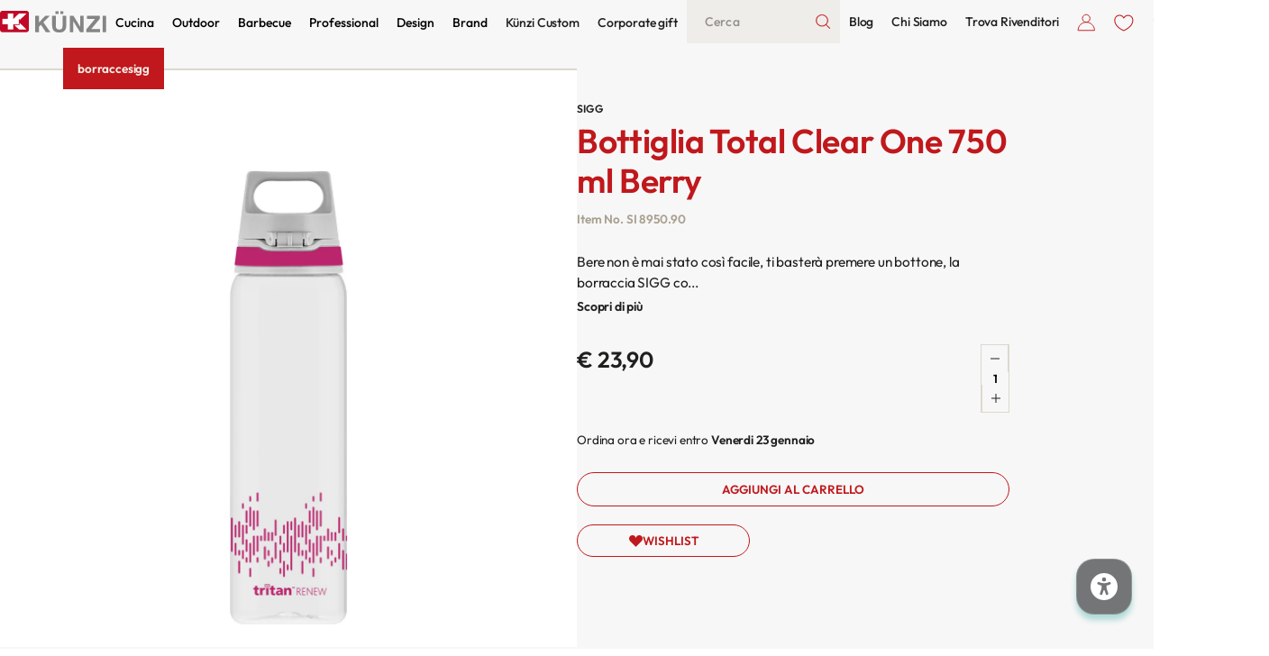

--- FILE ---
content_type: text/html; charset=utf-8
request_url: https://shop.kunzigroup.com/products/sigg-bottiglia-total-clear-one-750-ml-berry-si-totalclear75
body_size: 106178
content:
<!doctype html>
<html lang="it" class="html">
  <head><meta charset="utf-8">
<link rel="canonical" href="https://shop.kunzigroup.com/products/sigg-bottiglia-total-clear-one-750-ml-berry-si-totalclear75">
<meta name="viewport" content="width=device-width,initial-scale=1">


  <link rel="shortcut icon" href="//shop.kunzigroup.com/cdn/shop/files/kunzi-logo-favicon.webp?crop=center&height=32&v=1718112438&width=32" type="image/png">




<title>
  Bottiglia Total Clear One 750 ml Berry Sigg | Künzi 
</title>
<meta name="description" content="Bere non è mai stato così facile, ti basterà premere un bottone, la borraccia SIGG con tappo ONE è facile da pulire e può essere lavata in lavastoviglie.">
<meta property="og:site_name" content="Künzi S.p.A.">
<meta property="og:url" content="https://shop.kunzigroup.com/products/sigg-bottiglia-total-clear-one-750-ml-berry-si-totalclear75">
<meta property="og:title" content="Bottiglia Total Clear One 750 ml Berry Sigg | Künzi ">
<meta property="og:type" content="website">
<meta property="og:description" content="Bere non è mai stato così facile, ti basterà premere un bottone, la borraccia SIGG con tappo ONE è facile da pulire e può essere lavata in lavastoviglie."><meta property="og:image" content="http://shop.kunzigroup.com/cdn/shop/files/SI_8950_90_26fd9030-e6b0-4bbc-914e-16db114f48cf.jpg?v=1753281203">
  <meta property="og:image:secure_url" content="https://shop.kunzigroup.com/cdn/shop/files/SI_8950_90_26fd9030-e6b0-4bbc-914e-16db114f48cf.jpg?v=1753281203">
  <meta property="og:image:width" content="3000">
  <meta property="og:image:height" content="3000"><meta name="twitter:card" content="summary_large_image">
<meta name="twitter:title" content="Bottiglia Total Clear One 750 ml Berry Sigg | Künzi ">
<meta name="twitter:description" content="Bere non è mai stato così facile, ti basterà premere un bottone, la borraccia SIGG con tappo ONE è facile da pulire e può essere lavata in lavastoviglie.">

    <link rel="preconnect" href="https://cdn.shopify.com" crossorigin>
    <link href="//shop.kunzigroup.com/cdn/shop/t/9/assets/theme.css?v=138475040385708814711755520667" rel="stylesheet" type="text/css" media="all" />

  
<script charset="utf-8" type="text/javascript" src="//js-eu1.hsforms.net/forms/embed/v2.js"></script>

    <script>window.performance && window.performance.mark && window.performance.mark('shopify.content_for_header.start');</script><meta name="google-site-verification" content="vuLFfeWYV1vopn_fdEdH3iQkY44_cEEsF3Rooy17vFA">
<meta id="shopify-digital-wallet" name="shopify-digital-wallet" content="/87099539729/digital_wallets/dialog">
<meta name="shopify-requires-components" content="true" product-ids="9924467458321,9924498948369,9924507107601,9924538925329">
<meta name="shopify-checkout-api-token" content="5be3070bdf1192ee0368d41a06b164f2">
<meta id="in-context-paypal-metadata" data-shop-id="87099539729" data-venmo-supported="false" data-environment="production" data-locale="it_IT" data-paypal-v4="true" data-currency="EUR">
<link rel="alternate" type="application/json+oembed" href="https://shop.kunzigroup.com/products/sigg-bottiglia-total-clear-one-750-ml-berry-si-totalclear75.oembed">
<script async="async" src="/checkouts/internal/preloads.js?locale=it-IT"></script>
<link rel="preconnect" href="https://shop.app" crossorigin="anonymous">
<script async="async" src="https://shop.app/checkouts/internal/preloads.js?locale=it-IT&shop_id=87099539729" crossorigin="anonymous"></script>
<script id="apple-pay-shop-capabilities" type="application/json">{"shopId":87099539729,"countryCode":"IT","currencyCode":"EUR","merchantCapabilities":["supports3DS"],"merchantId":"gid:\/\/shopify\/Shop\/87099539729","merchantName":"Künzi S.p.A.","requiredBillingContactFields":["postalAddress","email","phone"],"requiredShippingContactFields":["postalAddress","email","phone"],"shippingType":"shipping","supportedNetworks":["visa","maestro","masterCard","amex"],"total":{"type":"pending","label":"Künzi S.p.A.","amount":"1.00"},"shopifyPaymentsEnabled":true,"supportsSubscriptions":true}</script>
<script id="shopify-features" type="application/json">{"accessToken":"5be3070bdf1192ee0368d41a06b164f2","betas":["rich-media-storefront-analytics"],"domain":"shop.kunzigroup.com","predictiveSearch":true,"shopId":87099539729,"locale":"it"}</script>
<script>var Shopify = Shopify || {};
Shopify.shop = "kunzigroup.myshopify.com";
Shopify.locale = "it";
Shopify.currency = {"active":"EUR","rate":"1.0"};
Shopify.country = "IT";
Shopify.theme = {"name":"kunzi\/main","id":171476320529,"schema_name":"Kunzi","schema_version":"1.0.0","theme_store_id":null,"role":"main"};
Shopify.theme.handle = "null";
Shopify.theme.style = {"id":null,"handle":null};
Shopify.cdnHost = "shop.kunzigroup.com/cdn";
Shopify.routes = Shopify.routes || {};
Shopify.routes.root = "/";</script>
<script type="module">!function(o){(o.Shopify=o.Shopify||{}).modules=!0}(window);</script>
<script>!function(o){function n(){var o=[];function n(){o.push(Array.prototype.slice.apply(arguments))}return n.q=o,n}var t=o.Shopify=o.Shopify||{};t.loadFeatures=n(),t.autoloadFeatures=n()}(window);</script>
<script>
  window.ShopifyPay = window.ShopifyPay || {};
  window.ShopifyPay.apiHost = "shop.app\/pay";
  window.ShopifyPay.redirectState = null;
</script>
<script id="shop-js-analytics" type="application/json">{"pageType":"product"}</script>
<script defer="defer" async type="module" src="//shop.kunzigroup.com/cdn/shopifycloud/shop-js/modules/v2/client.init-shop-cart-sync_DXGljDCh.it.esm.js"></script>
<script defer="defer" async type="module" src="//shop.kunzigroup.com/cdn/shopifycloud/shop-js/modules/v2/chunk.common_Dby6QE3M.esm.js"></script>
<script type="module">
  await import("//shop.kunzigroup.com/cdn/shopifycloud/shop-js/modules/v2/client.init-shop-cart-sync_DXGljDCh.it.esm.js");
await import("//shop.kunzigroup.com/cdn/shopifycloud/shop-js/modules/v2/chunk.common_Dby6QE3M.esm.js");

  window.Shopify.SignInWithShop?.initShopCartSync?.({"fedCMEnabled":true,"windoidEnabled":true});

</script>
<script>
  window.Shopify = window.Shopify || {};
  if (!window.Shopify.featureAssets) window.Shopify.featureAssets = {};
  window.Shopify.featureAssets['shop-js'] = {"shop-cart-sync":["modules/v2/client.shop-cart-sync_CuycFFQA.it.esm.js","modules/v2/chunk.common_Dby6QE3M.esm.js"],"init-fed-cm":["modules/v2/client.init-fed-cm_BNG5oyTN.it.esm.js","modules/v2/chunk.common_Dby6QE3M.esm.js"],"shop-button":["modules/v2/client.shop-button_CYDCs7np.it.esm.js","modules/v2/chunk.common_Dby6QE3M.esm.js"],"init-windoid":["modules/v2/client.init-windoid_CIyZw0nM.it.esm.js","modules/v2/chunk.common_Dby6QE3M.esm.js"],"shop-cash-offers":["modules/v2/client.shop-cash-offers_CcSAlF98.it.esm.js","modules/v2/chunk.common_Dby6QE3M.esm.js","modules/v2/chunk.modal_D1Buujso.esm.js"],"shop-toast-manager":["modules/v2/client.shop-toast-manager_BX7Boar6.it.esm.js","modules/v2/chunk.common_Dby6QE3M.esm.js"],"init-shop-email-lookup-coordinator":["modules/v2/client.init-shop-email-lookup-coordinator_9H--u2Oq.it.esm.js","modules/v2/chunk.common_Dby6QE3M.esm.js"],"pay-button":["modules/v2/client.pay-button_Dij3AEMZ.it.esm.js","modules/v2/chunk.common_Dby6QE3M.esm.js"],"avatar":["modules/v2/client.avatar_BTnouDA3.it.esm.js"],"init-shop-cart-sync":["modules/v2/client.init-shop-cart-sync_DXGljDCh.it.esm.js","modules/v2/chunk.common_Dby6QE3M.esm.js"],"shop-login-button":["modules/v2/client.shop-login-button_CQ3q_nN6.it.esm.js","modules/v2/chunk.common_Dby6QE3M.esm.js","modules/v2/chunk.modal_D1Buujso.esm.js"],"init-customer-accounts-sign-up":["modules/v2/client.init-customer-accounts-sign-up_BnxtNv5b.it.esm.js","modules/v2/client.shop-login-button_CQ3q_nN6.it.esm.js","modules/v2/chunk.common_Dby6QE3M.esm.js","modules/v2/chunk.modal_D1Buujso.esm.js"],"init-shop-for-new-customer-accounts":["modules/v2/client.init-shop-for-new-customer-accounts_CKlpbIAZ.it.esm.js","modules/v2/client.shop-login-button_CQ3q_nN6.it.esm.js","modules/v2/chunk.common_Dby6QE3M.esm.js","modules/v2/chunk.modal_D1Buujso.esm.js"],"init-customer-accounts":["modules/v2/client.init-customer-accounts_BatGhs6N.it.esm.js","modules/v2/client.shop-login-button_CQ3q_nN6.it.esm.js","modules/v2/chunk.common_Dby6QE3M.esm.js","modules/v2/chunk.modal_D1Buujso.esm.js"],"shop-follow-button":["modules/v2/client.shop-follow-button_Drfnypl_.it.esm.js","modules/v2/chunk.common_Dby6QE3M.esm.js","modules/v2/chunk.modal_D1Buujso.esm.js"],"lead-capture":["modules/v2/client.lead-capture_C77H9ivN.it.esm.js","modules/v2/chunk.common_Dby6QE3M.esm.js","modules/v2/chunk.modal_D1Buujso.esm.js"],"checkout-modal":["modules/v2/client.checkout-modal_B3EdBKL4.it.esm.js","modules/v2/chunk.common_Dby6QE3M.esm.js","modules/v2/chunk.modal_D1Buujso.esm.js"],"shop-login":["modules/v2/client.shop-login_CkabS-Xl.it.esm.js","modules/v2/chunk.common_Dby6QE3M.esm.js","modules/v2/chunk.modal_D1Buujso.esm.js"],"payment-terms":["modules/v2/client.payment-terms_BgXoyFHX.it.esm.js","modules/v2/chunk.common_Dby6QE3M.esm.js","modules/v2/chunk.modal_D1Buujso.esm.js"]};
</script>
<script>(function() {
  var isLoaded = false;
  function asyncLoad() {
    if (isLoaded) return;
    isLoaded = true;
    var urls = ["https:\/\/cdn.nfcube.com\/instafeed-f981e6dc5aa5e5ce7639cd03c8077d76.js?shop=kunzigroup.myshopify.com","https:\/\/christmas.saio.io\/snow_scripts?shop=kunzigroup.myshopify.com","https:\/\/christmas.saio.io\/calendar_scripts?shop=kunzigroup.myshopify.com","https:\/\/cdn.enlistly.com\/trail\/kunzigroup.myshopify.com-9fd26f8d3403b3a66a3661867f25e5c2.js?shop=kunzigroup.myshopify.com","https:\/\/api-eu1.hubapi.com\/scriptloader\/v1\/25892848.js?shop=kunzigroup.myshopify.com"];
    for (var i = 0; i < urls.length; i++) {
      var s = document.createElement('script');
      s.type = 'text/javascript';
      s.async = true;
      s.src = urls[i];
      var x = document.getElementsByTagName('script')[0];
      x.parentNode.insertBefore(s, x);
    }
  };
  if(window.attachEvent) {
    window.attachEvent('onload', asyncLoad);
  } else {
    window.addEventListener('load', asyncLoad, false);
  }
})();</script>
<script id="__st">var __st={"a":87099539729,"offset":3600,"reqid":"078fcfb3-e656-4406-b050-7760d3ca2fa6-1769001188","pageurl":"shop.kunzigroup.com\/products\/sigg-bottiglia-total-clear-one-750-ml-berry-si-totalclear75","u":"00939daefa90","p":"product","rtyp":"product","rid":9864352432401};</script>
<script>window.ShopifyPaypalV4VisibilityTracking = true;</script>
<script id="captcha-bootstrap">!function(){'use strict';const t='contact',e='account',n='new_comment',o=[[t,t],['blogs',n],['comments',n],[t,'customer']],c=[[e,'customer_login'],[e,'guest_login'],[e,'recover_customer_password'],[e,'create_customer']],r=t=>t.map((([t,e])=>`form[action*='/${t}']:not([data-nocaptcha='true']) input[name='form_type'][value='${e}']`)).join(','),a=t=>()=>t?[...document.querySelectorAll(t)].map((t=>t.form)):[];function s(){const t=[...o],e=r(t);return a(e)}const i='password',u='form_key',d=['recaptcha-v3-token','g-recaptcha-response','h-captcha-response',i],f=()=>{try{return window.sessionStorage}catch{return}},m='__shopify_v',_=t=>t.elements[u];function p(t,e,n=!1){try{const o=window.sessionStorage,c=JSON.parse(o.getItem(e)),{data:r}=function(t){const{data:e,action:n}=t;return t[m]||n?{data:e,action:n}:{data:t,action:n}}(c);for(const[e,n]of Object.entries(r))t.elements[e]&&(t.elements[e].value=n);n&&o.removeItem(e)}catch(o){console.error('form repopulation failed',{error:o})}}const l='form_type',E='cptcha';function T(t){t.dataset[E]=!0}const w=window,h=w.document,L='Shopify',v='ce_forms',y='captcha';let A=!1;((t,e)=>{const n=(g='f06e6c50-85a8-45c8-87d0-21a2b65856fe',I='https://cdn.shopify.com/shopifycloud/storefront-forms-hcaptcha/ce_storefront_forms_captcha_hcaptcha.v1.5.2.iife.js',D={infoText:'Protetto da hCaptcha',privacyText:'Privacy',termsText:'Termini'},(t,e,n)=>{const o=w[L][v],c=o.bindForm;if(c)return c(t,g,e,D).then(n);var r;o.q.push([[t,g,e,D],n]),r=I,A||(h.body.append(Object.assign(h.createElement('script'),{id:'captcha-provider',async:!0,src:r})),A=!0)});var g,I,D;w[L]=w[L]||{},w[L][v]=w[L][v]||{},w[L][v].q=[],w[L][y]=w[L][y]||{},w[L][y].protect=function(t,e){n(t,void 0,e),T(t)},Object.freeze(w[L][y]),function(t,e,n,w,h,L){const[v,y,A,g]=function(t,e,n){const i=e?o:[],u=t?c:[],d=[...i,...u],f=r(d),m=r(i),_=r(d.filter((([t,e])=>n.includes(e))));return[a(f),a(m),a(_),s()]}(w,h,L),I=t=>{const e=t.target;return e instanceof HTMLFormElement?e:e&&e.form},D=t=>v().includes(t);t.addEventListener('submit',(t=>{const e=I(t);if(!e)return;const n=D(e)&&!e.dataset.hcaptchaBound&&!e.dataset.recaptchaBound,o=_(e),c=g().includes(e)&&(!o||!o.value);(n||c)&&t.preventDefault(),c&&!n&&(function(t){try{if(!f())return;!function(t){const e=f();if(!e)return;const n=_(t);if(!n)return;const o=n.value;o&&e.removeItem(o)}(t);const e=Array.from(Array(32),(()=>Math.random().toString(36)[2])).join('');!function(t,e){_(t)||t.append(Object.assign(document.createElement('input'),{type:'hidden',name:u})),t.elements[u].value=e}(t,e),function(t,e){const n=f();if(!n)return;const o=[...t.querySelectorAll(`input[type='${i}']`)].map((({name:t})=>t)),c=[...d,...o],r={};for(const[a,s]of new FormData(t).entries())c.includes(a)||(r[a]=s);n.setItem(e,JSON.stringify({[m]:1,action:t.action,data:r}))}(t,e)}catch(e){console.error('failed to persist form',e)}}(e),e.submit())}));const S=(t,e)=>{t&&!t.dataset[E]&&(n(t,e.some((e=>e===t))),T(t))};for(const o of['focusin','change'])t.addEventListener(o,(t=>{const e=I(t);D(e)&&S(e,y())}));const B=e.get('form_key'),M=e.get(l),P=B&&M;t.addEventListener('DOMContentLoaded',(()=>{const t=y();if(P)for(const e of t)e.elements[l].value===M&&p(e,B);[...new Set([...A(),...v().filter((t=>'true'===t.dataset.shopifyCaptcha))])].forEach((e=>S(e,t)))}))}(h,new URLSearchParams(w.location.search),n,t,e,['guest_login'])})(!0,!0)}();</script>
<script integrity="sha256-4kQ18oKyAcykRKYeNunJcIwy7WH5gtpwJnB7kiuLZ1E=" data-source-attribution="shopify.loadfeatures" defer="defer" src="//shop.kunzigroup.com/cdn/shopifycloud/storefront/assets/storefront/load_feature-a0a9edcb.js" crossorigin="anonymous"></script>
<script crossorigin="anonymous" defer="defer" src="//shop.kunzigroup.com/cdn/shopifycloud/storefront/assets/shopify_pay/storefront-65b4c6d7.js?v=20250812"></script>
<script data-source-attribution="shopify.dynamic_checkout.dynamic.init">var Shopify=Shopify||{};Shopify.PaymentButton=Shopify.PaymentButton||{isStorefrontPortableWallets:!0,init:function(){window.Shopify.PaymentButton.init=function(){};var t=document.createElement("script");t.src="https://shop.kunzigroup.com/cdn/shopifycloud/portable-wallets/latest/portable-wallets.it.js",t.type="module",document.head.appendChild(t)}};
</script>
<script data-source-attribution="shopify.dynamic_checkout.buyer_consent">
  function portableWalletsHideBuyerConsent(e){var t=document.getElementById("shopify-buyer-consent"),n=document.getElementById("shopify-subscription-policy-button");t&&n&&(t.classList.add("hidden"),t.setAttribute("aria-hidden","true"),n.removeEventListener("click",e))}function portableWalletsShowBuyerConsent(e){var t=document.getElementById("shopify-buyer-consent"),n=document.getElementById("shopify-subscription-policy-button");t&&n&&(t.classList.remove("hidden"),t.removeAttribute("aria-hidden"),n.addEventListener("click",e))}window.Shopify?.PaymentButton&&(window.Shopify.PaymentButton.hideBuyerConsent=portableWalletsHideBuyerConsent,window.Shopify.PaymentButton.showBuyerConsent=portableWalletsShowBuyerConsent);
</script>
<script data-source-attribution="shopify.dynamic_checkout.cart.bootstrap">document.addEventListener("DOMContentLoaded",(function(){function t(){return document.querySelector("shopify-accelerated-checkout-cart, shopify-accelerated-checkout")}if(t())Shopify.PaymentButton.init();else{new MutationObserver((function(e,n){t()&&(Shopify.PaymentButton.init(),n.disconnect())})).observe(document.body,{childList:!0,subtree:!0})}}));
</script>
<script id='scb4127' type='text/javascript' async='' src='https://shop.kunzigroup.com/cdn/shopifycloud/privacy-banner/storefront-banner.js'></script><link id="shopify-accelerated-checkout-styles" rel="stylesheet" media="screen" href="https://shop.kunzigroup.com/cdn/shopifycloud/portable-wallets/latest/accelerated-checkout-backwards-compat.css" crossorigin="anonymous">
<style id="shopify-accelerated-checkout-cart">
        #shopify-buyer-consent {
  margin-top: 1em;
  display: inline-block;
  width: 100%;
}

#shopify-buyer-consent.hidden {
  display: none;
}

#shopify-subscription-policy-button {
  background: none;
  border: none;
  padding: 0;
  text-decoration: underline;
  font-size: inherit;
  cursor: pointer;
}

#shopify-subscription-policy-button::before {
  box-shadow: none;
}

      </style>

<script>window.performance && window.performance.mark && window.performance.mark('shopify.content_for_header.end');</script>
    <style data-shopify>
        @font-face {
          font-family: 'Outfit';
          src: url('//shop.kunzigroup.com/cdn/shop/t/9/assets/Outfit-VariableFont_wght.woff2?v=16263039863830966801744119850') format('woff2');
          font-weight: 100 900;
          font-style: normal;
          font-display: swap;
      }
    </style>
    <!-- Start of HubSpot Embed Code -->
    <script type="text/javascript" id="hs-script-loader" async defer src="//js-eu1.hs-scripts.com/25892848.js"></script>
    <!-- End of HubSpot Embed Code -->

    <script>
      window.cartData = { currency: 'Liquid error (layout/theme line 25): invalid integer' };
    </script>

    <meta name="google-site-verification" content="Zu5PIjrHRIpUwD0p-6cPyLokOe-rAS7yNX8VXrAJgTg">

    
    
  <!-- BEGIN app block: shopify://apps/tagfly-tag-manager/blocks/app-embed-block/cc137db9-6e43-4e97-92fc-26c3df1983b0 --><!-- BEGIN app snippet: data -->

<script>
    window.tfAppData = {"app_version":"v2.0","user":{"shop":"kunzigroup.myshopify.com"},"general_setting":{"enabled":true,"enabled_debugger":false},"gtm_config":{"enabled":true,"gtm_id":"GTM-NZM3PXKG","events":["cart-view","purchase","collection-list-view","product-add-to-cart","product-cart-ajax","product-remove-from-cart","product-list-view-click","product-detail-view","search-results-list-view","user-data","cart-reconciliation"],"is_enable_consent_mode":false,"consent_mode_done_steps":[]},"ga_config":{"ga_id":"","enabled":false,"events":[{"name":"page_view","type":"client-side"},{"name":"view_item_list","type":"client-side"},{"name":"select_item","type":"client-side"},{"name":"view_item","type":"client-side"},{"name":"add_to_cart","type":"client-side"},{"name":"view_cart","type":"client-side"},{"name":"begin_checkout","type":"server-side"},{"name":"add_shipping_info","type":"server-side"},{"name":"add_payment_info","type":"server-side"},{"name":"purchase","type":"server-side"},{"name":"remove_from_cart","type":"client-side"},{"name":"view_search_results","type":"client-side"},{"name":"account_sign_up","type":"client-side"},{"name":"login","type":"client-side"},{"name":"email_sign_up","type":"client-side"},{"name":"search","type":"client-side"}],"product_identifier":"product_id","is_draft":null},"fb_config":null,"fb_datasets":null,"tiktok_config":null,"tiktok_pixels":null,"pinterest_config":null,"pinterest_tags":null,"snapchat_config":null,"snapchat_pixels":null,"twitter_config":null,"twitter_pixels":null}
    window.tfCart = {"note":null,"attributes":{},"original_total_price":0,"total_price":0,"total_discount":0,"total_weight":0.0,"item_count":0,"items":[],"requires_shipping":false,"currency":"EUR","items_subtotal_price":0,"cart_level_discount_applications":[],"checkout_charge_amount":0}
    window.tfProduct = {"id":9864352432401,"title":"Bottiglia Total Clear One 750 ml Berry","handle":"sigg-bottiglia-total-clear-one-750-ml-berry-si-totalclear75","description":"Bere non è mai stato così facile, ti basterà premere un bottone, la borraccia SIGG con tappo ONE è facile da pulire e può essere lavata in lavastoviglie.","published_at":"2024-06-19T15:41:49+02:00","created_at":"2024-06-18T14:56:43+02:00","vendor":"sigg","type":"borracce","tags":["autonomy:","b2b_qta_min_discount:1","b2b_qta_packing:6","blade_length:","cancelled:","capacity:0.75 l","catalog:o\u0026l","content:","cooking_area:","coverage_area:","dim_scales:","dimensions:7.2x7.2x27.9 cm","discount_agency:AG40","discount_group:A40-B40-C35","discount_promo:P40","force_active:","force_draft:","force_purchasable:1","ipx:","lumen:","macro_color:rosso","main_collection:contenitori per bevande","main_collection_code:BOT","matched:","material:Polipropilene BPA Free","media_market_de:","media_market_it:","micro_color:berry","model_code:SI TotalClear75","noise_factor:","num_items:","on_amazon_bu:","on_b2b:1","on_webshop:1","outlet:","power:","price_disc:","price_orig:23.90","product_sku:SI 8950.90","product_type_code:BOT-003","product_weight:","publications:it","related:","season:continuativo","sold_per_piece:1","super_collection:borracce","super_collection_code:BOR","supply_date:","variant_code:Berry","vat_percentage:22.00","visibility:","voltage:","warranty:2 anni"],"price":2390,"price_min":2390,"price_max":2390,"available":true,"price_varies":false,"compare_at_price":null,"compare_at_price_min":0,"compare_at_price_max":0,"compare_at_price_varies":false,"variants":[{"id":49714558599441,"title":"UNI","option1":"UNI","option2":null,"option3":null,"sku":"SI 8950.90","requires_shipping":true,"taxable":true,"featured_image":null,"available":true,"name":"Bottiglia Total Clear One 750 ml Berry - UNI","public_title":"UNI","options":["UNI"],"price":2390,"weight":154,"compare_at_price":null,"inventory_management":"shopify","barcode":"7610465895092","requires_selling_plan":false,"selling_plan_allocations":[],"quantity_rule":{"min":1,"max":null,"increment":1}}],"images":["\/\/shop.kunzigroup.com\/cdn\/shop\/files\/SI_8950_90_26fd9030-e6b0-4bbc-914e-16db114f48cf.jpg?v=1753281203"],"featured_image":"\/\/shop.kunzigroup.com\/cdn\/shop\/files\/SI_8950_90_26fd9030-e6b0-4bbc-914e-16db114f48cf.jpg?v=1753281203","options":["Tipo"],"media":[{"alt":null,"id":64702723785080,"position":1,"preview_image":{"aspect_ratio":1.0,"height":3000,"width":3000,"src":"\/\/shop.kunzigroup.com\/cdn\/shop\/files\/SI_8950_90_26fd9030-e6b0-4bbc-914e-16db114f48cf.jpg?v=1753281203"},"aspect_ratio":1.0,"height":3000,"media_type":"image","src":"\/\/shop.kunzigroup.com\/cdn\/shop\/files\/SI_8950_90_26fd9030-e6b0-4bbc-914e-16db114f48cf.jpg?v=1753281203","width":3000}],"requires_selling_plan":false,"selling_plan_groups":[],"content":"Bere non è mai stato così facile, ti basterà premere un bottone, la borraccia SIGG con tappo ONE è facile da pulire e può essere lavata in lavastoviglie."}
    window.tfCollection = null
    window.tfCollections = [{"id":667536458104,"handle":"accendifuoco","title":"Accendifuoco","updated_at":"2026-01-19T13:42:34+01:00","body_html":"\u003cp data-start=\"184\" data-end=\"488\"\u003eGli accendifuoco proposti da Künzi sono la soluzione semplice e veloce per preparare la brace o accendere il camino in totale sicurezza. Realizzati con materiali di qualità e a lunga durata, garantiscono accensione rapida e senza fatica, rendendo ogni grigliata o serata davanti al fuoco più piacevole. Pratici, sicuri e affidabili, gli accendifuoco Künzi sono perfetti per barbecue, stufe e camini, unendo comodità e performance in un piccolo ma indispensabile accessorio.\u003c\/p\u003e","published_at":"2025-07-18T10:42:31+02:00","sort_order":"best-selling","template_suffix":"","disjunctive":true,"rules":[{"column":"tag","relation":"equals","condition":"Accendifuoco"},{"column":"tag","relation":"equals","condition":"product_type_code:BBQ-010"}],"published_scope":"web","image":{"created_at":"2025-08-28T10:13:36+02:00","alt":null,"width":720,"height":900,"src":"\/\/shop.kunzigroup.com\/cdn\/shop\/collections\/featured-brand-01-lft-w15-25.webp?v=1756368816"}},{"id":547046326545,"handle":"accessori","title":"accessori","updated_at":"2026-01-21T13:40:00+01:00","body_html":"","published_at":"2024-06-17T12:02:09+02:00","sort_order":"price-desc","template_suffix":"","disjunctive":false,"rules":[{"column":"tag","relation":"equals","condition":"super_collection_code:ACC"}],"published_scope":"web"},{"id":667142095224,"handle":"accessori-ascent","updated_at":"2026-01-10T13:37:53+01:00","published_at":"2025-06-11T10:10:42+02:00","sort_order":"best-selling","template_suffix":"","published_scope":"web","title":"Accessori Ascent","body_html":""},{"id":550332825873,"handle":"accessori-barbecue","title":"Accessori barbecue","updated_at":"2026-01-20T13:40:35+01:00","body_html":"\u003cp\u003ePrepara, cuoci e servi con precisione grazie agli accessori barbecue presenti sul catalogo Künzi. Pinze, spazzole, vassoi, pale e tanti altri strumenti professionali per grigliare con più facilità e sicurezza. Ogni singolo accessorio della selezione è pensato per migliorare l’esperienza e garantire il massimo controllo su ogni cottura. Per una grigliata davvero completa, dai un’occhiata anche a termometri, combustibili e accendi fuoco: qualità e funzionalità lavorano sempre insieme.\u003c\/p\u003e","published_at":"2024-06-26T13:04:22+02:00","sort_order":"manual","template_suffix":"","disjunctive":false,"rules":[{"column":"tag","relation":"equals","condition":"product_type_code:BBQ-998"}],"published_scope":"web","image":{"created_at":"2025-07-21T16:18:29+02:00","alt":null,"width":480,"height":600,"src":"\/\/shop.kunzigroup.com\/cdn\/shop\/collections\/BSTRD_mood_7.webp?v=1753107509"}},{"id":668135850360,"handle":"accessori-bstrd","title":"Accessori BSTRD","updated_at":"2026-01-05T13:41:28+01:00","body_html":"\u003cp data-end=\"538\" data-start=\"234\"\u003eGli accessori barbecue BSTRD, distribuiti da Künzi, sono progettati per chi vive la grigliata come una vera passione. Dalle pinze alle spazzole, dalle pietre refrattarie ai guanti resistenti al calore, ogni strumento è pensato per garantire controllo, sicurezza e prestazioni professionali. Robusti, funzionali e dal design inconfondibile, gli accessori BSTRD si abbinano perfettamente ai barbecue della stessa linea, permettendoti di gestire ogni fase della cottura con precisione e praticità.\u003c\/p\u003e","published_at":"2025-09-25T12:51:12+02:00","sort_order":"manual","template_suffix":"","disjunctive":false,"rules":[{"column":"tag","relation":"equals","condition":"product_type_code:BBQ-998"},{"column":"vendor","relation":"equals","condition":"bstrd"}],"published_scope":"web","image":{"created_at":"2025-09-26T10:34:21+02:00","alt":null,"width":721,"height":901,"src":"\/\/shop.kunzigroup.com\/cdn\/shop\/collections\/bstrd-brand-02_b0560059-4a93-4eb8-974f-f3a49374a436.webp?v=1758875661"}},{"id":667576435064,"handle":"accessori-cucina","title":"Accessori cucina","updated_at":"2026-01-21T13:40:00+01:00","body_html":"\u003cp\u003eGli accessori cucina che trovi su Künzi sono studiati per accompagnarti in ogni fase della preparazione, rendendo la tua esperienza ai fornelli più semplice, pratica e gratificante. Dalle pinze alle spatole, dalle grattugie ai taglieri, fino agli utensili più specifici, ogni strumento è selezionato per garantire resistenza, funzionalità e uno stile curato nei dettagli.\u003c\/p\u003e","published_at":"2025-07-24T08:51:22+02:00","sort_order":"manual","template_suffix":"","disjunctive":true,"rules":[{"column":"tag","relation":"equals","condition":"product_type_code:BOT-012"},{"column":"tag","relation":"equals","condition":"product_type_code:FOR-002"},{"column":"tag","relation":"equals","condition":"product_type_code:CUC-003"},{"column":"tag","relation":"equals","condition":"product_type_code:CUC-002"},{"column":"tag","relation":"equals","condition":"product_type_code:CIB-002"},{"column":"tag","relation":"equals","condition":"product_type_code:CIB-005"}],"published_scope":"web","image":{"created_at":"2025-08-27T09:52:22+02:00","alt":"Accessori cucina","width":480,"height":600,"src":"\/\/shop.kunzigroup.com\/cdn\/shop\/collections\/Accessori_Cucina_480x600_bf46fef9-f730-4438-aa03-6ada58b14401.webp?v=1756281142"}},{"id":550387941649,"handle":"accessori-outdoor","title":"Accessori da trekking e campeggio","updated_at":"2026-01-20T13:40:35+01:00","body_html":"\u003cp\u003eCompleta il tuo equipaggiamento con gli accessori outdoor disponibili nello shop Künzi. Dagli astucci ai foderi in pelle, passando per le collane LED, ogni dettaglio è pensato per migliorare l’esperienza di viaggio, escursione o campeggio. Compatti, leggeri e funzionali, sono selezionati per offrire la massima praticità e affidabilità. Per una preparazione ancora più accurata, esplora anche la sezione dedicata agli accessori da viaggio: perfetti per i tuoi spostamenti.\u003c\/p\u003e","published_at":"2024-06-26T16:19:00+02:00","sort_order":"price-desc","template_suffix":"","disjunctive":false,"rules":[{"column":"tag","relation":"equals","condition":"super_collection_code:ACC"},{"column":"tag","relation":"equals","condition":"catalog:o\u0026l"}],"published_scope":"web","image":{"created_at":"2025-07-21T15:07:18+02:00","alt":null,"width":480,"height":600,"src":"\/\/shop.kunzigroup.com\/cdn\/shop\/collections\/Trekking_480x600_41b7e279-27d2-47e4-967b-5954cc5ca11e.webp?v=1753103238"}},{"id":550093848849,"handle":"accessori-viaggio","title":"Accessori da viaggio","updated_at":"2026-01-09T10:10:07+01:00","body_html":"\u003cp\u003eSemplifica ogni partenza con gli accessori da viaggio presenti nel catalogo Künzi. Tazze pieghevoli, marsupi sportivi, lunch box, etichette per bagagli e tanti altri strumenti pratici ti aiutano a viaggiare con ordine e comfort. Compatti e leggeri, sono ideali sia per brevi spostamenti che per lunghi tragitti. Abbinali agli altri accessori della selezione Künzi per avere tutto sempre sotto controllo e vivere le tue esperienze di viaggio in totale serenità.\u003c\/p\u003e","published_at":"2024-06-25T18:13:52+02:00","sort_order":"price-desc","template_suffix":"","disjunctive":false,"rules":[{"column":"type","relation":"equals","condition":"accessori viaggio"},{"column":"tag","relation":"equals","condition":"product_type_code:TRA-998"}],"published_scope":"web","image":{"created_at":"2025-07-21T14:33:12+02:00","alt":null,"width":480,"height":600,"src":"\/\/shop.kunzigroup.com\/cdn\/shop\/collections\/Accessori_Viaggio_480x600_dcb7d86c-7269-4669-ab4b-4252f13aa5eb.webp?v=1753101192"}},{"id":668124414328,"handle":"accessori-di-design","updated_at":"2026-01-14T13:41:49+01:00","published_at":"2025-09-24T12:01:00+02:00","sort_order":"manual","template_suffix":"","published_scope":"web","title":"Accessori di design","body_html":"\u003cp\u003eCon Künzi, ogni accessorio diventa parte del tuo stile di vita. Che si tratti di piccoli complementi d’arredo, utensili dal look esclusivo o oggetti decorativi, gli accessori Künzi donano un tocco di personalità e carattere agli spazi, rendendo ogni gesto quotidiano più piacevole ed elegante.\u003c\/p\u003e","image":{"created_at":"2025-09-24T12:25:43+02:00","alt":null,"width":3325,"height":4156,"src":"\/\/shop.kunzigroup.com\/cdn\/shop\/collections\/TNF_TF_0410005_aph.webp?v=1758709543"}},{"id":667142226296,"handle":"accessori-explorian","updated_at":"2026-01-14T13:41:49+01:00","published_at":"2025-06-11T10:17:04+02:00","sort_order":"best-selling","template_suffix":"","published_scope":"web","title":"Accessori Explorian","body_html":""},{"id":667531149688,"handle":"accessori-kitchenaid","title":"Accessori KitchenAid","updated_at":"2026-01-14T12:55:46+01:00","body_html":"\u003cp data-start=\"214\" data-end=\"549\"\u003eGli accessori KitchenAid disponibili da Künzi sono progettati per trasformare il tuo robot da cucina in un alleato ancora più versatile. Dalle trafile per pasta agli accessori per tritare, impastare o spremere, ogni componente è realizzato con la stessa qualità, resistenza e cura del dettaglio che contraddistingue il brand. Facili da montare e utilizzare, gli accessori KitchenAid ti permettono di sperimentare nuove ricette, risparmiare tempo e portare a tavola piatti sempre diversi, con la sicurezza di avere strumenti professionali al tuo fianco.\u003c\/p\u003e","published_at":"2025-07-18T09:00:28+02:00","sort_order":"manual","template_suffix":"","disjunctive":false,"rules":[{"column":"tag","relation":"equals","condition":"product_type_code:PEL-998"},{"column":"vendor","relation":"equals","condition":"kitchenaid"}],"published_scope":"web","image":{"created_at":"2025-08-27T09:14:36+02:00","alt":"Accessori KitchenAid","width":480,"height":600,"src":"\/\/shop.kunzigroup.com\/cdn\/shop\/collections\/KA_5KSMSIA_Mood_2.webp?v=1756279644"}},{"id":668136178040,"handle":"accessori-lotusgrill","title":"Accessori lotusgrill","updated_at":"2026-01-20T13:40:35+01:00","body_html":"\u003cp data-start=\"230\" data-end=\"559\"\u003eGli accessori barbecue LotusGrill, distribuiti da Künzi, sono pensati per rendere ogni grigliata ancora più semplice, sicura e gustosa. Dalle piastre antiaderenti ai coperchi in vetro, dai carboni speciali ai pratici accendifuoco, ogni elemento è studiato per esaltare le prestazioni uniche del tuo barbecue LotusGrill. Realizzati con materiali di alta qualità e con un design funzionale, gli accessori garantiscono versatilità e comodità, permettendoti di cucinare al meglio carne, pesce, verdure e molto altro.\u003c\/p\u003e","published_at":"2025-09-25T12:54:47+02:00","sort_order":"best-selling","template_suffix":"","disjunctive":false,"rules":[{"column":"tag","relation":"equals","condition":"product_type_code:BBQ-998"},{"column":"vendor","relation":"equals","condition":"lotusgrill"}],"published_scope":"web","image":{"created_at":"2025-09-26T10:40:16+02:00","alt":null,"width":601,"height":681,"src":"\/\/shop.kunzigroup.com\/cdn\/shop\/collections\/editoriale-01-lg-w26-25-m.jpg?v=1758876016"}},{"id":668136014200,"handle":"accessori-ooni","title":"Accessori OONI","updated_at":"2026-01-10T13:37:53+01:00","body_html":"\u003cp data-end=\"550\" data-start=\"231\"\u003eGli accessori Ooni, distribuiti da Künzi, sono progettati per portare le tue grigliate e le tue pizze a un livello superiore. Dalle pale per pizza alle pietre refrattarie, dai termometri agli utensili per la cottura, ogni accessorio è studiato per offrirti precisione, praticità e risultati professionali. Resistenti, versatili e facili da usare, gli accessori Ooni completano perfettamente il tuo barbecue o forno pizza, trasformando ogni occasione in un momento di gusto e convivialità.\u003c\/p\u003e","published_at":"2025-09-25T12:52:05+02:00","sort_order":"manual","template_suffix":"","disjunctive":false,"rules":[{"column":"tag","relation":"equals","condition":"product_type_code:BBQ-998"},{"column":"vendor","relation":"equals","condition":"ooni"}],"published_scope":"web","image":{"created_at":"2025-09-26T10:37:20+02:00","alt":null,"width":480,"height":600,"src":"\/\/shop.kunzigroup.com\/cdn\/shop\/collections\/OON_UU_P35D00_aph02.webp?v=1758875840"}},{"id":668136046968,"handle":"accessori-outdoorchef","title":"Accessori outdoorchef","updated_at":"2025-12-12T13:48:39+01:00","body_html":"\u003cp data-end=\"597\" data-start=\"244\"\u003eGli accessori OutdoorChef disponibili da Künzi sono pensati per completare e valorizzare ogni barbecue, offrendo funzionalità, sicurezza e precisione. Dalle griglie e piastre extra ai guanti resistenti al calore, spazzole e strumenti di cottura, ogni accessorio è progettato per garantire prestazioni ottimali e durature nel tempo. Compatibili e robusti, gli accessori OutdoorChef trasformano ogni grigliata in un’esperienza professionale, permettendoti di cucinare carne, pesce, verdure e molto altro con controllo e praticità\u003c\/p\u003e","published_at":"2025-09-25T12:53:38+02:00","sort_order":"best-selling","template_suffix":"","disjunctive":false,"rules":[{"column":"tag","relation":"equals","condition":"product_type_code:BBQ-998"},{"column":"vendor","relation":"equals","condition":"outdoorchef"}],"published_scope":"web","image":{"created_at":"2025-09-26T10:44:22+02:00","alt":null,"width":480,"height":600,"src":"\/\/shop.kunzigroup.com\/cdn\/shop\/collections\/ODC_18_491_52_Mood_1e4f4118-c3ea-44e9-bbb0-879c6b531374.webp?v=1758876262"}},{"id":667531903352,"handle":"accessori-pentole","title":"Accessori pentole","updated_at":"2026-01-09T10:09:53+01:00","body_html":"\u003cp data-start=\"199\" data-end=\"487\"\u003eGli accessori per pentole Künzi sono pensati per rendere ogni preparazione più semplice, sicura e precisa. Ogni strumento è realizzato con materiali resistenti e di alta qualità, per garantire durata e funzionalità in cucina. Selezionati tra i migliori brand internazionali, gli accessori Künzi combinano praticità, sicurezza e design elegante, diventando indispensabili per chi vuole ottenere il massimo dalle proprie pentole.\u003c\/p\u003e","published_at":"2025-07-18T09:42:48+02:00","sort_order":"alpha-asc","template_suffix":"","disjunctive":false,"rules":[{"column":"tag","relation":"equals","condition":"product_type_code:CUC-020"}],"published_scope":"web","image":{"created_at":"2025-08-27T12:40:23+02:00","alt":null,"width":480,"height":599,"src":"\/\/shop.kunzigroup.com\/cdn\/shop\/collections\/WLL_1524WLCI_Q_aph.webp?v=1756291223"}},{"id":668004188536,"handle":"accessori-per-caffe","title":"accessori per caffè","updated_at":"2026-01-20T13:40:35+01:00","body_html":null,"published_at":"2025-09-11T21:55:02+02:00","sort_order":"created-desc","template_suffix":null,"disjunctive":false,"rules":[{"column":"type","relation":"equals","condition":"accessori per caffè"}],"published_scope":"web"},{"id":550094176529,"handle":"affettatrici","title":"Affettatrici a mano","updated_at":"2026-01-18T13:38:53+01:00","body_html":"\u003cp\u003eTagli precisi, controllo totale e design senza tempo: le affettatrici manuali del catalogo Künzi sono pensate per chi desidera affettare con eleganza e massima precisione. Perfette per salumi, formaggi e altri ingredienti da servire o cuocere, garantiscono risultati professionali in ogni occasione. Per esaltare davvero ogni sapore, scopri anche la nostra gamma dedicata alla cottura sottovuoto: un abbinamento ideale per chi ama la cucina di qualità, dentro e fuori dal piatto.\u003c\/p\u003e","published_at":"2024-06-25T18:13:59+02:00","sort_order":"price-desc","template_suffix":"","disjunctive":false,"rules":[{"column":"type","relation":"equals","condition":"affettatrici"}],"published_scope":"web","image":{"created_at":"2025-07-21T12:02:32+02:00","alt":null,"width":480,"height":600,"src":"\/\/shop.kunzigroup.com\/cdn\/shop\/collections\/Affettatrici_1900x950_1a75c52e-3edc-445a-8b36-082ecc58ed83.webp?v=1753092512"}},{"id":550094373137,"handle":"affilatori","title":"Affilatori coltelli","updated_at":"2026-01-17T13:39:55+01:00","body_html":"\u003cp\u003eRitrova l’efficacia dei tuoi coltelli con gli affilatori che trovi su Künzi. Facili da usare e progettati per garantire una lama affilata a lungo, ti aiutano a mantenere ogni taglio preciso e sicuro. Pensati per la coltelleria professionale, uniscono materiali resistenti ad un design compatto. Se vuoi lavorare sempre al meglio, abbinali alla nostra gamma di coltelli da cucina: la combinazione ideale per ottenere performance costanti e senza compromessi.\u003c\/p\u003e","published_at":"2024-06-25T18:14:04+02:00","sort_order":"price-desc","template_suffix":"","disjunctive":false,"rules":[{"column":"type","relation":"equals","condition":"affilatori"}],"published_scope":"web"},{"id":550094405905,"handle":"affumicatore","title":"Affumicatori","updated_at":"2026-01-18T13:38:53+01:00","body_html":"\u003cp\u003eDona un tocco gourmet alle tue preparazioni con gli affumicatori disponibili su Künzi: strumenti compatti, facili da usare e perfetti per aromatizzare carni, pesce, formaggi e persino cocktail. Ideali per chi ama sperimentare in cucina senza rinunciare alla qualità, combinano design essenziale e precisione professionale. Per un’esperienza ancora più completa, scopri anche la nostra gamma dedicata alla cottura sottovuoto: insieme, trasformano ogni piatto in una creazione da vero chef.\u003c\/p\u003e","published_at":"2024-06-25T18:14:05+02:00","sort_order":"created-desc","template_suffix":"","disjunctive":false,"rules":[{"column":"type","relation":"equals","condition":"affumicatore"}],"published_scope":"web"},{"id":550318375185,"handle":"amache","title":"Amache","updated_at":"2025-11-07T14:07:18+01:00","body_html":"\u003cp\u003e\u003cspan\u003eConcediti una pausa, sospesa tra comfort e natura. Le amache selezionate da Künzi sono pensate per chi ama vivere il tempo libero con stile, senza rinunciare alla qualità. Realizzate con materiali resistenti, traspiranti e facili da trasportare, sono ideali sia per l’outdoor che per gli spazi domestici. Ogni modello è scelto per offrirti massimo relax, robustezza e praticità d’uso, per trasformare ogni pausa in una piccola esperienza di benessere.\u003c\/span\u003e\u003c\/p\u003e","published_at":"2024-06-26T09:46:53+02:00","sort_order":"created-desc","template_suffix":"","disjunctive":false,"rules":[{"column":"type","relation":"equals","condition":"amache"}],"published_scope":"web","image":{"created_at":"2025-07-21T14:19:44+02:00","alt":null,"width":480,"height":600,"src":"\/\/shop.kunzigroup.com\/cdn\/shop\/collections\/Amache_480x600_0413252b-315e-4d3b-ade1-4b0468c83d8f.webp?v=1753100384"}},{"id":667506213240,"handle":"angebote-kuche","updated_at":"2025-10-30T17:01:29+01:00","published_at":"2025-07-15T11:03:05+02:00","sort_order":"best-selling","template_suffix":"","published_scope":"web","title":"Angebote Küche","body_html":""},{"id":666640220536,"handle":"apribottiglie","title":"apribottiglie","updated_at":"2025-11-15T13:41:04+01:00","body_html":null,"published_at":"2025-04-22T12:55:01+02:00","sort_order":"created-desc","template_suffix":null,"disjunctive":false,"rules":[{"column":"type","relation":"equals","condition":"apribottiglie"}],"published_scope":"web"},{"id":550093881617,"handle":"arredo-e-design","title":"arredo e design","updated_at":"2026-01-20T18:16:15+01:00","body_html":null,"published_at":"2024-06-25T18:13:53+02:00","sort_order":"price-desc","template_suffix":null,"disjunctive":false,"rules":[{"column":"type","relation":"equals","condition":"arredo e design"}],"published_scope":"web"},{"id":519760216337,"handle":"prodotti-professional","title":"Articoli e accessori professionali","updated_at":"2026-01-21T13:40:00+01:00","body_html":"\u003cp\u003e\u003c!--StartFragment --\u003e\u003c\/p\u003e\n\u003cp\u003e\u003cspan class=\"cf0\"\u003eScopri i prodotti professionali disponibili su \u003c\/span\u003e\u003cspan class=\"cf0\"\u003eKunzi\u003c\/span\u003e\u003cspan class=\"cf0\"\u003e: piccoli elettrodomestici, strumenti e accessori pensati per chi cerca qualità elevata e prestazioni affidabili. Dalla cucina all’outdoor, passando per il barbecue: ogni articolo è selezionato per garantire durata e funzionalità in ambienti di lavoro intensivi. Perfetti per chef e appassionati esigenti che non accettano compromessi. Se vuoi restare sempre aggiornato, esplora anche la sezione dei nuovi arrivi \u003c\/span\u003e\u003cspan class=\"cf0\"\u003eprofessional\u003c\/span\u003e\u003cspan class=\"cf0\"\u003e: novità pensate per chi cerca sempre l’eccellenza.\u003c\/span\u003e\u003c\/p\u003e\n\u003cp\u003e\u003c!--EndFragment --\u003e\u003c\/p\u003e","published_at":"2024-05-23T10:38:06+02:00","sort_order":"manual","template_suffix":"","disjunctive":true,"rules":[{"column":"tag","relation":"equals","condition":"catalog:k\u0026d;p"},{"column":"tag","relation":"equals","condition":"catalog:k\u0026d;p;cg"}],"published_scope":"web","image":{"created_at":"2025-07-31T12:14:12+02:00","alt":null,"width":480,"height":600,"src":"\/\/shop.kunzigroup.com\/cdn\/shop\/collections\/V_5_65_03_15D_aph.webp?v=1753956852"}},{"id":550326075665,"handle":"aspirabriciole","title":"Aspirabriciole a batteria","updated_at":"2026-01-14T12:55:38+01:00","body_html":"\u003cp\u003eGestisci le piccole pulizie quotidiane con la massima efficienza grazie agli aspirabriciole a batteria della selezione Künzi. Compatti, leggeri e senza fili, sono perfetti per rimuovere briciole e residui in pochi secondi, mantenendo ogni superficie sempre in ordine. Il loro design elegante si abbina perfettamente a una cucina curata nei minimi dettagli. Abbinali ai nostri piccoli elettrodomestici: soluzioni smart e professionali per una cucina sempre funzionale e impeccabile.\u003c\/p\u003e","published_at":"2024-06-26T11:55:04+02:00","sort_order":"price-desc","template_suffix":"","disjunctive":false,"rules":[{"column":"type","relation":"equals","condition":"aspirabriciole"}],"published_scope":"web"},{"id":668465725816,"handle":"autunno","updated_at":"2026-01-09T10:08:59+01:00","published_at":"2025-10-10T10:08:54+02:00","sort_order":"best-selling","template_suffix":"","published_scope":"web","title":"Autunno","body_html":"\u003cp\u003eIl profumo dell’autunno, appena sfornato!\u003c\/p\u003e\n\u003cp data-start=\"491\" data-end=\"750\"\u003eBenvenuto nella collezione Autunno di Künzi, dove la magia della stagione prende forma nei tuoi dolci. Qui trovi stampi unici e curati nel dettaglio: foglie, mele, getti di luce e trame naturali, pensati per celebrare l’essenza dell’autunno in ogni forno. Ogni stampo della collezione è realizzato da Nordic Ware, sinonimo di eccellenza nel settore: materiali antiaderenti resistenti, finiture accurate e forme evocative.\u003c\/p\u003e","image":{"created_at":"2025-10-10T10:15:43+02:00","alt":null,"width":480,"height":600,"src":"\/\/shop.kunzigroup.com\/cdn\/shop\/collections\/NW_Autunno.webp?v=1760084143"}},{"id":668148793720,"handle":"bar","title":"Bar","updated_at":"2026-01-19T06:07:51+01:00","body_html":"\u003cp\u003eLa selezione Bar Künzi raccoglie tutto ciò che serve per trasformare ogni momento in un’esperienza unica: shaker, bicchieri, decanter, apribottiglie, accessori da cocktail e tanto altro. Strumenti professionali e di design che uniscono funzionalità, qualità e stile, ideali per chi ama preparare drink perfetti e servirli con eleganza.\u003c\/p\u003e","published_at":"2025-09-26T08:38:46+02:00","sort_order":"manual","template_suffix":"","disjunctive":true,"rules":[{"column":"tag","relation":"equals","condition":"product_type_code:ENO-002"},{"column":"tag","relation":"equals","condition":"product_type_code:ENO-003"},{"column":"tag","relation":"equals","condition":"product_type_code:ENO-004"},{"column":"tag","relation":"equals","condition":"product_type_code:ENO-005"},{"column":"tag","relation":"equals","condition":"product_type_code:ENO-006"},{"column":"tag","relation":"equals","condition":"product_type_code:ENO-998"}],"published_scope":"web","image":{"created_at":"2025-09-26T10:28:29+02:00","alt":null,"width":480,"height":600,"src":"\/\/shop.kunzigroup.com\/cdn\/shop\/collections\/CRV_105001_aph01_mood_17eef28b-d2f5-4fd3-bc5c-f093faa8d55a.webp?v=1758875309"}},{"id":667531379064,"handle":"barattoli","title":"Barattoli da cucina di design","updated_at":"2026-01-20T13:40:35+01:00","body_html":"\u003cp\u003eOrganizza i tuoi spazi con stile grazie ai barattoli da cucina di design presenti nello shop Kunzi. Perfetti per conservare pasta, spezie, caffè o biscotti, uniscono l’estetica alla praticità in un solo gesto. Disponibili in diverse forme, materiali e colori - anche in set completi - valorizzano ogni piano cucina o mensola. Per un ambiente coordinato e moderno, esplora anche gli accessori cucina della selezione Kunzi: funzionali e belli da vedere.\u003cbr\u003e\u003c\/p\u003e","published_at":"2025-07-18T09:36:35+02:00","sort_order":"manual","template_suffix":"","disjunctive":false,"rules":[{"column":"tag","relation":"equals","condition":"product_type_code:CIB-005"}],"published_scope":"web","image":{"created_at":"2025-08-27T10:01:08+02:00","alt":null,"width":480,"height":600,"src":"\/\/shop.kunzigroup.com\/cdn\/shop\/collections\/OXO_11393600_Mood.webp?v=1756281668"}},{"id":667533574520,"handle":"barbecue-modelli","title":"Barbecue","updated_at":"2026-01-14T13:41:49+01:00","body_html":"\u003cp\u003e\u003cspan\u003eGrigliare non è solo cucinare: è un rituale fatto di passione, tecnica e convivialità. La selezione di barbecue Künzi riunisce i migliori brand, scelti per offrire prestazioni elevate, materiali robusti e tecnologie all’avanguardia, sia per l’uso domestico che professionale.\u003c\/span\u003e\u003cbr\u003e\u003cspan\u003eDai modelli a gas a quelli a carbone, dai barbecue portatili perfetti per il campeggio a quelli da giardino per le grandi occasioni, ogni prodotto è progettato per garantire una cottura uniforme, sicura e ricca di sapore, in ogni situazione.\u003c\/span\u003e\u003c\/p\u003e","published_at":"2025-07-18T10:26:24+02:00","sort_order":"manual","template_suffix":"","disjunctive":true,"rules":[{"column":"tag","relation":"equals","condition":"Barbecue"},{"column":"tag","relation":"equals","condition":"product_type_code:BBQ-007"},{"column":"tag","relation":"equals","condition":"product_type_code:BBQ-002"},{"column":"tag","relation":"equals","condition":"product_type_code:BBQ-003"},{"column":"tag","relation":"equals","condition":"product_type_code:MIL-999"},{"column":"tag","relation":"equals","condition":"product_type_code:BBQ-004"}],"published_scope":"web","image":{"created_at":"2025-08-28T08:41:17+02:00","alt":null,"width":480,"height":600,"src":"\/\/shop.kunzigroup.com\/cdn\/shop\/collections\/LG_G34_OR_aph_mood.webp?v=1756363277"}},{"id":667851817336,"handle":"barbecue","title":"Barbecue","updated_at":"2026-01-20T13:40:35+01:00","body_html":"\u003cp\u003e\u003cmeta charset=\"utf-8\"\u003eScopri tutto il mondo del barbecue disponibile sull’ampio catalogo Künzi: grill, forni pizza, accessori e ricambi pensati per vivere al meglio ogni momento all’aperto. Che tu preferisca il carbone, il gas o i modelli elettrici, qui trovi soluzioni di qualità, pratiche, funzionali e dal design curato nel dettaglio. Completa la tua esperienza con termometri, combustibili, accendifuoco e tutto l’essenziale per grigliare in sicurezza e senza pensieri.\u003cbr\u003e\u003c\/p\u003e","published_at":"2025-08-26T12:25:33+02:00","sort_order":"manual","template_suffix":"","disjunctive":true,"rules":[{"column":"tag","relation":"equals","condition":"product_type_code:BBQ-003"},{"column":"tag","relation":"equals","condition":"product_type_code:BBQ-002"},{"column":"tag","relation":"equals","condition":"product_type_code:BBQ-007"},{"column":"tag","relation":"equals","condition":"product_type_code:MIL-999"},{"column":"tag","relation":"equals","condition":"product_type_code:BBQ-011"},{"column":"tag","relation":"equals","condition":"product_type_code:BBQ-998"},{"column":"tag","relation":"equals","condition":"product_type_code:BBQ-010"},{"column":"type","relation":"equals","condition":"termometri"},{"column":"tag","relation":"equals","condition":"product_type_code:BBQ-010"}],"published_scope":"web","image":{"created_at":"2025-08-28T08:38:56+02:00","alt":null,"width":601,"height":681,"src":"\/\/shop.kunzigroup.com\/cdn\/shop\/collections\/bstrd-inspiration-01_m.webp?v=1756363136"}},{"id":667533640056,"handle":"barbecue-a-carbone","title":"Barbecue a carbone","updated_at":"2026-01-14T13:41:49+01:00","body_html":"\u003cp data-start=\"195\" data-end=\"484\"\u003eI barbecue a carbone offerti da Künzi sono dedicati a chi ama la tradizione del fuoco e il sapore unico che solo la brace può regalare. Perfetti per cucinare carne, pesce e verdure con aromi intensi e cottura uniforme, trasformano ogni grigliata in un’esperienza conviviale indimenticabile. Realizzati con materiali resistenti e di alta qualità, i barbecue a carbone Künzi garantiscono robustezza, stabilità e lunga durata, mantenendo sempre il fascino e la ritualità della cottura classica.\u003c\/p\u003e","published_at":"2025-07-18T10:28:23+02:00","sort_order":"price-desc","template_suffix":"","disjunctive":true,"rules":[{"column":"tag","relation":"equals","condition":"Barbecue_carbone"},{"column":"tag","relation":"equals","condition":"product_type_code:BBQ-002"},{"column":"tag","relation":"equals","condition":"product_type_code:BBQ-004"}],"published_scope":"web","image":{"created_at":"2025-08-28T09:50:44+02:00","alt":null,"width":480,"height":600,"src":"\/\/shop.kunzigroup.com\/cdn\/shop\/collections\/BSTRD_mood_5.webp?v=1756367444"}},{"id":667533607288,"handle":"barbecue-a-gas","title":"Barbecue a gas","updated_at":"2025-12-22T13:40:33+01:00","body_html":"\u003cp data-start=\"205\" data-end=\"480\"\u003eI barbecue a gas presenti nel catalogo Künzi sono la scelta perfetta per chi ama grigliare con semplicità e precisione. Grazie all’accensione rapida e al controllo immediato della temperatura, ti permettono di cucinare carne, pesce e verdure con risultati sempre uniformi e senza attese. Realizzati con materiali resistenti e tecnologie innovative, i barbecue a gas Künzi garantiscono durata, efficienza e facilità di utilizzo, ideali sia per grigliate in famiglia che per serate con amici.\u003c\/p\u003e","published_at":"2025-07-18T10:28:00+02:00","sort_order":"manual","template_suffix":"","disjunctive":true,"rules":[{"column":"tag","relation":"equals","condition":"Barbecue_gas"},{"column":"tag","relation":"equals","condition":"product_type_code:BBQ-003"}],"published_scope":"web","image":{"created_at":"2025-08-28T08:45:44+02:00","alt":null,"width":600,"height":681,"src":"\/\/shop.kunzigroup.com\/cdn\/shop\/collections\/poi-lg-w20-25-m.webp?v=1756363544"}},{"id":550093816081,"handle":"barbecue1","title":"Barbecue e forni professionali","updated_at":"2026-01-14T13:41:49+01:00","body_html":"\u003cp\u003e\u003cmeta charset=\"utf-8\"\u003eScopri tutto il mondo del barbecue disponibile sull’ampio catalogo Künzi: grill, forni pizza, accessori e ricambi pensati per vivere al meglio ogni momento all’aperto. Che tu preferisca il carbone, il gas o i modelli elettrici, qui trovi soluzioni di qualità, pratiche, funzionali e dal design curato nel dettaglio. Completa la tua esperienza con termometri, combustibili, accendifuoco e tutto l’essenziale per grigliare in sicurezza e senza pensieri.\u003cbr\u003e\u003c\/p\u003e","published_at":"2024-06-25T18:13:51+02:00","sort_order":"manual","template_suffix":"","disjunctive":true,"rules":[{"column":"tag","relation":"equals","condition":"product_type_code:BBQ-002"},{"column":"tag","relation":"equals","condition":"product_type_code:BBQ-003"},{"column":"tag","relation":"equals","condition":"product_type_code:BBQ-004"},{"column":"tag","relation":"equals","condition":"product_type_code:BBQ-005"},{"column":"tag","relation":"equals","condition":"product_type_code:BBQ-007"},{"column":"tag","relation":"equals","condition":"product_type_code:BBQ-008"},{"column":"tag","relation":"equals","condition":"product_type_code:BBQ-011"}],"published_scope":"web","image":{"created_at":"2025-02-18T09:24:44+01:00","alt":null,"width":720,"height":900,"src":"\/\/shop.kunzigroup.com\/cdn\/shop\/collections\/hero-main-ldg-w08-25-2.webp?v=1739867085"}},{"id":667533672824,"handle":"barbecue-elettrico","title":"Barbecue elettrico","updated_at":"2025-10-30T17:01:34+01:00","body_html":"\u003cp data-start=\"194\" data-end=\"484\"\u003eI barbecue elettrici proposti da Künzi sono la soluzione ideale per chi ama il gusto della griglia ma cerca praticità, velocità e zero complicazioni. Perfetti per terrazze, balconi o piccoli spazi, permettono di cucinare carne, pesce e verdure con cottura uniforme e senza fumo eccessivo. Compatti, facili da usare e da pulire, i barbecue elettrici Künzi uniscono design funzionale, efficienza e resistenza, rendendo ogni occasione più semplice e gustosa, anche in città.\u003c\/p\u003e","published_at":"2025-07-18T10:28:46+02:00","sort_order":"best-selling","template_suffix":"","disjunctive":true,"rules":[{"column":"tag","relation":"equals","condition":"Barbecue_elettrico"},{"column":"tag","relation":"equals","condition":"product_type_code:BBQ-007"}],"published_scope":"web","image":{"created_at":"2025-08-28T09:44:09+02:00","alt":null,"width":480,"height":600,"src":"\/\/shop.kunzigroup.com\/cdn\/shop\/collections\/ODC_18.128.58_mood_2.webp?v=1756367049"}},{"id":667533246840,"handle":"batterie-e-caricabatterie","title":"Batterie e caricabatterie","updated_at":"2026-01-17T13:39:55+01:00","body_html":"\u003cp\u003eMantieni i tuoi dispositivi sempre carichi e in funzione con le batterie e i caricabatterie disponibili su Künzi. Compatti, potenti e ideali per l’uso outdoor, ti offrono autonomia extra durante viaggi, escursioni in natura o attività quotidiane. Disponibili in diverse forme e capacità, le batterie in catalogo sono rivestite in acciaio. Per completare il tuo kit outdoor, abbinale alle torce a LED della selezione Künzi: leggere, efficienti e sempre pronte all’uso.\u003c\/p\u003e","published_at":"2025-07-18T10:13:44+02:00","sort_order":"best-selling","template_suffix":"","disjunctive":true,"rules":[{"column":"tag","relation":"equals","condition":"product_type_code:ACM-003"},{"column":"tag","relation":"equals","condition":"product_type_code:ACM-005"},{"column":"type","relation":"equals","condition":"batterie"}],"published_scope":"web","image":{"created_at":"2025-08-28T08:10:04+02:00","alt":null,"width":480,"height":600,"src":"\/\/shop.kunzigroup.com\/cdn\/shop\/collections\/ARE_A4_E_06.webp?v=1756361404"}},{"id":549047992593,"handle":"batterie","title":"Batterie ricaricabili e carica batterie","updated_at":"2026-01-17T13:39:55+01:00","body_html":"\u003cp\u003eMantieni i tuoi dispositivi sempre carichi e in funzione con le batterie e i caricabatterie disponibili su Künzi. Compatti, potenti e ideali per l’uso outdoor, ti offrono autonomia extra durante viaggi, escursioni in natura o attività quotidiane. Disponibili in diverse forme e capacità, le batterie in catalogo sono rivestite in acciaio. Per completare il tuo kit outdoor, abbinale alle torce a LED della selezione Künzi: leggere, efficienti e sempre pronte all’uso.\u003c\/p\u003e","published_at":"2024-06-20T10:01:17+02:00","sort_order":"created-desc","template_suffix":"","disjunctive":false,"rules":[{"column":"type","relation":"equals","condition":"batterie"}],"published_scope":"web","image":{"created_at":"2025-08-28T14:15:16+02:00","alt":null,"width":480,"height":600,"src":"\/\/shop.kunzigroup.com\/cdn\/shop\/collections\/ARE_A4_E_06_42470c56-f600-4361-a457-28c5a7dc430e.webp?v=1756383316"}},{"id":667498447224,"handle":"best-seller-cucina","updated_at":"2026-01-21T13:40:00+01:00","published_at":"2025-07-14T16:32:09+02:00","sort_order":"manual","template_suffix":"","published_scope":"web","title":"Best Seller Cucina","body_html":""},{"id":549754700049,"handle":"bicchieri","title":"Bicchieri design","updated_at":"2026-01-12T06:07:59+01:00","body_html":"\u003cp\u003eDai carattere alla tua tavola con i bicchieri di design della selezione Künzi: eleganti, resistenti e perfetti per ogni occasione, dal brindisi speciale alla quotidianità più curata. Ogni modello è pensato per esaltare l’esperienza di degustazione con uno stile inconfondibile e materiali di alta qualità. Per un effetto coordinato e raffinato, abbinali agli altri articoli da tavola della nostra selezione e trasforma ogni momento in un gesto di autentico gusto.\u003c\/p\u003e","published_at":"2024-06-24T13:07:22+02:00","sort_order":"created-desc","template_suffix":"","disjunctive":false,"rules":[{"column":"type","relation":"equals","condition":"bicchieri"}],"published_scope":"web"},{"id":667669266808,"handle":"bilance","title":"bilance","updated_at":"2025-12-13T13:44:29+01:00","body_html":null,"published_at":"2025-08-05T16:55:03+02:00","sort_order":"created-desc","template_suffix":null,"disjunctive":false,"rules":[{"column":"type","relation":"equals","condition":"bilance"}],"published_scope":"web"},{"id":667532001656,"handle":"bistecchiere","title":"Bistecchiere","updated_at":"2026-01-09T10:08:07+01:00","body_html":"\u003cp data-start=\"195\" data-end=\"489\"\u003eLe bistecchiere che trovi da Künzi sono progettate per portare in cucina tutta la qualità della griglia professionale. Ideali per carne, pesce, verdure o panini, garantiscono cottura uniforme, segni perfetti e conservazione dei sapori, grazie a materiali resistenti e rivestimenti di alta qualità. Facili da usare e da pulire, le bistecchiere Künzi combinano efficienza, sicurezza e design elegante, diventando l’alleato ideale per chi ama cucinare con precisione e gusto.\u003c\/p\u003e","published_at":"2025-07-18T09:44:40+02:00","sort_order":"best-selling","template_suffix":"","disjunctive":true,"rules":[{"column":"tag","relation":"equals","condition":"Bistecchiere"},{"column":"tag","relation":"equals","condition":"product_type_code:CUC-017"}],"published_scope":"web","image":{"created_at":"2025-08-27T14:15:30+02:00","alt":null,"width":480,"height":600,"src":"\/\/shop.kunzigroup.com\/cdn\/shop\/collections\/OON_UU_P1AC00_aph.webp?v=1756296930"}},{"id":665170411896,"handle":"black-friday-de","updated_at":"2026-01-19T06:07:24+01:00","published_at":"2025-11-21T08:16:46+01:00","sort_order":"manual","template_suffix":"","published_scope":"web","title":"Black Friday","body_html":"\u003cp\u003e\u003cmeta charset=\"utf-8\"\u003eNutze die \u003cstrong\u003eBlack-Friday\u003c\/strong\u003e-Angebote von Künzi und erneuere deine Küche mit professionellem Zubehör, Backblechen, Formen und vielem mehr!\u003cbr data-start=\"168\" data-end=\"171\"\u003eHochwertige Produkte, Design und Funktionalität – jetzt mit Rabatten von bis zu\u003cstrong\u003e 50 %\u003c\/strong\u003e.\u003cbr data-start=\"260\" data-end=\"263\"\u003eEine Auswahl für alle, die Stil und Praktikabilität verbinden möchten.\u003cbr data-start=\"337\" data-end=\"340\"\u003eEntdecke jetzt alle Angebote im Katalog und wähle deinen nächsten zuverlässigen Helfer – in der Küche oder im Freien.\u003cbr\u003e\u003c\/p\u003e","image":{"created_at":"2024-11-22T09:21:38+01:00","alt":null,"width":721,"height":901,"src":"\/\/shop.kunzigroup.com\/cdn\/shop\/collections\/img_collections_bf_2024_v.webp?v=1732263698"}},{"id":667653341560,"handle":"boker","title":"boker","updated_at":"2025-10-31T06:07:17+01:00","body_html":null,"published_at":"2025-08-04T14:55:02+02:00","sort_order":"created-desc","template_suffix":null,"disjunctive":false,"rules":[{"column":"vendor","relation":"equals","condition":"boker"}],"published_scope":"web"},{"id":548689674513,"handle":"bollitori","title":"Bollitori","updated_at":"2026-01-20T13:40:35+01:00","body_html":"\u003cp\u003e\u003cmeta charset=\"utf-8\"\u003eScalda l’acqua in pochi istanti con i bollitori elettrici della selezione Künzi, dove estetica e funzionalità si incontrano. Ogni modello è pensato per offrirti efficienza, precisione e un design curato nei minimi dettagli, perfetto da esporre sul piano cucina. Ideali per tè, tisane o ricette che richiedono temperature precise, si integrano perfettamente con la nostra selezione di accessori da cucina. Per chi cerca prestazioni elevate e stile senza compromessi.\u003cbr\u003e\u003c\/p\u003e\n\u003c!----\u003e","published_at":"2024-06-18T11:27:13+02:00","sort_order":"manual","template_suffix":"","disjunctive":true,"rules":[{"column":"type","relation":"equals","condition":"bollitori"},{"column":"tag","relation":"equals","condition":"product_type_code:PEL-008"}],"published_scope":"web","image":{"created_at":"2024-06-27T14:24:07+02:00","alt":null,"width":721,"height":901,"src":"\/\/shop.kunzigroup.com\/cdn\/shop\/collections\/collections-bollitori-small.webp?v=1719491047"}},{"id":550094012689,"handle":"borracce","title":"Borracce","updated_at":"2026-01-20T13:40:35+01:00","body_html":"\u003cp data-start=\"175\" data-end=\"429\"\u003eLe borracce presenti nel catalogo Künzi sono progettate per accompagnarti ovunque, garantendo sicurezza, praticità e lunga durata. Realizzate con materiali di alta qualità, resistenti e privi di sostanze nocive, mantengono le tue bevande fresche o calde più a lungo. Ideali per attività outdoor, sport, viaggio o uso quotidiano, le borracce Künzi combinano design funzionale e stile, diventando un accessorio indispensabile per chi vuole rimanere idratato in ogni situazione.\u003c\/p\u003e","published_at":"2024-06-25T18:13:56+02:00","sort_order":"price-desc","template_suffix":"","disjunctive":true,"rules":[{"column":"tag","relation":"equals","condition":"product_type_code:BOT-007"},{"column":"tag","relation":"equals","condition":"product_type_code:BOT-010"},{"column":"tag","relation":"equals","condition":"product_type_code:BOT-002"},{"column":"tag","relation":"equals","condition":"product_type_code:BOT-003"},{"column":"tag","relation":"equals","condition":"product_type_code:BOT-004"},{"column":"tag","relation":"equals","condition":"product_type_code:BOT-013"},{"column":"tag","relation":"equals","condition":"product_type_code:BOT-011"}],"published_scope":"web","image":{"created_at":"2025-08-27T15:17:32+02:00","alt":null,"width":720,"height":900,"src":"\/\/shop.kunzigroup.com\/cdn\/shop\/collections\/BASE-brand-03_SIGG.webp?v=1756300652"}},{"id":667532820856,"handle":"borracce-non-termiche","title":"Borracce non termiche","updated_at":"2026-01-19T06:07:48+01:00","body_html":"\u003cp\u003eLeggere e compatte, le borracce Künzi combinano funzionalità, comodità e stile, diventando un accessorio indispensabile per chi vuole idratarsi in ogni momento della giornata. Sono pensate per chi vuole avere acqua o altre bevande sempre a portata di mano, senza complicazioni. Realizzate con materiali sicuri, resistenti e facili da pulire, garantiscono praticità e lunga durata, perfette per attività sportive, escursioni, scuola o ufficio.\u003c\/p\u003e","published_at":"2025-07-18T10:05:41+02:00","sort_order":"manual","template_suffix":"","disjunctive":true,"rules":[{"column":"tag","relation":"equals","condition":"Borracce_non_termiche"},{"column":"tag","relation":"equals","condition":"product_type_code:BOT-002"},{"column":"tag","relation":"equals","condition":"product_type_code:BOT-003"},{"column":"tag","relation":"equals","condition":"product_type_code:BOT-004"},{"column":"tag","relation":"equals","condition":"product_type_code:BOT-013"}],"published_scope":"web","image":{"created_at":"2025-08-27T15:32:41+02:00","alt":null,"width":600,"height":681,"src":"\/\/shop.kunzigroup.com\/cdn\/shop\/collections\/poi-zk-w16-25-m.webp?v=1756301561"}},{"id":547046523153,"handle":"borracce-sportive","title":"Borracce sportive","updated_at":"2026-01-20T13:40:35+01:00","body_html":"\u003cp\u003eIdratati in ogni momento con le borracce presenti nel catalogo Künzi. Pensate per accompagnarti durante escursioni in montagna, trekking o avventure all’aperto, uniscono funzionalità e design. Realizzate con materiali sicuri e resistenti, sono disponibili in numerose varianti per rispondere alle esigenze di ogni appassionato. Scegli tra modelli termici e non termici, e completa il tuo set outdoor esplorando anche i contenitori per bevande disponibili su Künzi: pratici e perfetti da abbinare.\u003c\/p\u003e","published_at":"2024-06-17T12:05:32+02:00","sort_order":"price-desc","template_suffix":"","disjunctive":false,"rules":[{"column":"tag","relation":"equals","condition":"super_collection_code:BOR"}],"published_scope":"web","image":{"created_at":"2025-07-21T12:32:34+02:00","alt":null,"width":480,"height":600,"src":"\/\/shop.kunzigroup.com\/cdn\/shop\/collections\/Borracce_Sportive_480x600_d7e5d720-e853-4db6-8c40-6b76f7dd9c65.webp?v=1753093954"}},{"id":667532788088,"handle":"borracce-termiche","title":"Borracce termiche","updated_at":"2026-01-20T13:40:35+01:00","body_html":"\u003cp data-start=\"206\" data-end=\"494\"\u003eLe borracce termiche che trovi su Künzi sono ideali per mantenere calde o fredde le tue bevande più a lungo. Realizzate con materiali di alta qualità e sicuri, offrono resistenza, durata e isolamento termico ottimale, perfette per attività outdoor, sport, viaggio o per l’uso quotidiano. Grazie al design funzionale e al pratico sistema di chiusura, le borracce termiche Künzi sono facili da trasportare e da usare, combinando praticità e stile in ogni occasione.\u003c\/p\u003e","published_at":"2025-07-18T10:05:16+02:00","sort_order":"best-selling","template_suffix":"","disjunctive":true,"rules":[{"column":"tag","relation":"equals","condition":"Borracce_termiche"},{"column":"tag","relation":"equals","condition":"product_type_code:BOT-007"},{"column":"tag","relation":"equals","condition":"product_type_code:BOT-010"}],"published_scope":"web","image":{"created_at":"2025-08-27T15:27:55+02:00","alt":null,"width":480,"height":599,"src":"\/\/shop.kunzigroup.com\/cdn\/shop\/collections\/SiggTravellerMood_2.webp?v=1756301275"}},{"id":667533148536,"handle":"borse","title":"Borse","updated_at":"2025-11-11T08:16:40+01:00","body_html":"\u003cp data-start=\"172\" data-end=\"393\"\u003ePensate per chi vuole unire design, praticità e resistenza. Realizzate con materiali di alta qualità, offrono capienza, organizzazione e comfort, ideali per lavoro, tempo libero o viaggi. Disponibili in diversi modelli e stili, ogni borsa che trovi su Künzi combina eleganza, versatilità e durata, diventando un accessorio indispensabile per chi desidera portare con sé tutto l’essenziale senza rinunciare allo stile.\u003c\/p\u003e","published_at":"2025-07-18T10:12:00+02:00","sort_order":"best-selling","template_suffix":"","disjunctive":true,"rules":[{"column":"tag","relation":"equals","condition":"borse"},{"column":"tag","relation":"equals","condition":"product_type_code:TRA-003"}],"published_scope":"web","image":{"created_at":"2025-08-27T16:51:56+02:00","alt":null,"width":3000,"height":3000,"src":"\/\/shop.kunzigroup.com\/cdn\/shop\/collections\/WNG_612543_aph.jpg?v=1756306316"}},{"id":665655017848,"handle":"bussole-e-altimetri-e-gps","title":"bussole e altimetri e gps","updated_at":"2025-12-19T09:06:31+01:00","body_html":null,"published_at":"2025-01-15T12:55:05+01:00","sort_order":"created-desc","template_suffix":null,"disjunctive":false,"rules":[{"column":"type","relation":"equals","condition":"bussole e altimetri e gps"}],"published_scope":"web"},{"id":550094307601,"handle":"camini","title":"Camini per interni","updated_at":"2025-12-02T06:07:39+01:00","body_html":"\u003cp\u003e\u003c!--StartFragment --\u003e\u003cspan class=\"cf0\"\u003ePorta un’atmosfera unica nei tuoi spazi interni con i caminetti di design disponibili sullo shop \u003c\/span\u003e\u003cspan class=\"cf0\"\u003eKunzi\u003c\/span\u003e\u003cspan class=\"cf0\"\u003e. Compatti, eleganti e facili da installare, sono ideali per ambienti moderni che richiedono il giusto tocco di calore. Alcuni modelli in catalogo offrono tecnologie innovative per garantire sempre la massima sicurezza e praticità d’uso. Per completare l’ambiente, abbinali agli oggetti arredo e design della stessa selezione: soluzioni in grado di unire stile e funzionalità.\u003c\/span\u003e\u003c!--EndFragment --\u003e\u003c\/p\u003e","published_at":"2024-06-25T18:14:02+02:00","sort_order":"manual","template_suffix":"","disjunctive":false,"rules":[{"column":"type","relation":"equals","condition":"camini"}],"published_scope":"web","image":{"created_at":"2025-09-24T12:21:33+02:00","alt":null,"width":480,"height":600,"src":"\/\/shop.kunzigroup.com\/cdn\/shop\/collections\/TNF_TF_600935_aph01.webp?v=1758709293"}},{"id":668124086648,"handle":"candele","title":"Candele","updated_at":"2025-12-18T13:50:13+01:00","body_html":"\u003cp data-end=\"484\" data-start=\"197\"\u003eLe candele selezionate da Künzi sono molto più di una semplice fonte di luce: sono un dettaglio di design capace di trasformare l’ambiente, creando calore e suggestione. Realizzate con materiali di qualità, portano in casa o all’aperto un tocco di eleganza e armonia. Perfette per decorare la tavola, rilassarsi dopo una lunga giornata o accompagnare serate speciali, le candele Künzi uniscono stile, durata e delicatezza sensoriale, regalando un’esperienza luminosa unica.\u003c\/p\u003e","published_at":"2025-09-24T11:47:54+02:00","sort_order":"manual","template_suffix":"","disjunctive":false,"rules":[{"column":"tag","relation":"equals","condition":"super_collection_code:FOC"}],"published_scope":"web","image":{"created_at":"2025-09-24T12:11:03+02:00","alt":null,"width":480,"height":600,"src":"\/\/shop.kunzigroup.com\/cdn\/shop\/collections\/TNF_TF_600056_aph.webp?v=1758708663"}},{"id":668004254072,"handle":"cantinette","title":"cantinette","updated_at":"2025-10-30T17:01:36+01:00","body_html":null,"published_at":"2025-09-11T21:55:05+02:00","sort_order":"created-desc","template_suffix":null,"disjunctive":false,"rules":[{"column":"type","relation":"equals","condition":"cantinette"}],"published_scope":"web"},{"id":667531968888,"handle":"casseruole","title":"Casseruole","updated_at":"2026-01-12T06:07:47+01:00","body_html":"\u003cp data-start=\"226\" data-end=\"483\"\u003eLe casseruole Künzi non sono solo strumenti: sono compagne di ogni ricetta che ami preparare. Resistenti, eleganti e funzionali, ti permettono di cuocere zuppe, stufati e piatti in umido con semplicità e precisione, esaltando sapori e consistenze. Con materiali di alta qualità e design studiato per un uso comodo e duraturo, ogni casseruola diventa il tuo alleato quotidiano in cucina, capace di rendere ogni preparazione più veloce, pratica e piacevole.\u003c\/p\u003e","published_at":"2025-07-18T09:44:15+02:00","sort_order":"alpha-asc","template_suffix":"","disjunctive":true,"rules":[{"column":"tag","relation":"equals","condition":"Casseruole"},{"column":"tag","relation":"equals","condition":"product_type_code:CUC-016"}],"published_scope":"web","image":{"created_at":"2025-08-27T14:02:10+02:00","alt":null,"width":480,"height":600,"src":"\/\/shop.kunzigroup.com\/cdn\/shop\/collections\/LDG_BL02DOINT_aph04.webp?v=1756296130"}},{"id":549481185553,"handle":"ankarsrum","title":"Catalogo Ankarsrum","updated_at":"2026-01-20T13:40:35+01:00","body_html":"\u003cp data-sourcepos=\"5:1-5:113\"\u003e\u003cspan\u003ePiù di un semplice robot da cucina,\u003c\/span\u003e\u003cspan\u003e l'Assistent Original è un alleato fidato in cucina,\u003c\/span\u003e\u003cspan\u003e pronto ad accompagnarvi per generazioni.\u003c\/span\u003e\u003cspan\u003e Impasta,\u003c\/span\u003e\u003cspan\u003e amalgama,\u003c\/span\u003e\u003cspan\u003e miscela,\u003c\/span\u003e\u003cspan\u003e pressa e trita con instancabile efficienza\u003c\/span\u003e\u003cspan\u003e.\u003c\/span\u003e\u003c\/p\u003e\n\u003cp data-sourcepos=\"7:1-7:271\"\u003e\u003cspan\u003eL'Assistent Original è disponibile in una vivace gamma di colori per adattarsi perfettamente alla vostra cucina.\u003c\/span\u003e\u003cspan\u003e E con 18 diversi accessori opzionali,\u003c\/span\u003e\u003cspan\u003e avrete tutto il necessario per sbizzarrirvi con le vostre creazioni culinarie. \u003c\/span\u003e\u003c\/p\u003e\n\u003c!----\u003e","published_at":"2024-06-21T17:29:35+02:00","sort_order":"price-desc","template_suffix":"","disjunctive":false,"rules":[{"column":"vendor","relation":"equals","condition":"ankarsrum"}],"published_scope":"web","image":{"created_at":"2024-06-27T09:45:55+02:00","alt":null,"width":721,"height":901,"src":"\/\/shop.kunzigroup.com\/cdn\/shop\/collections\/img_collezione_AKR.webp?v=1719474356"}},{"id":552413462801,"handle":"bamix","title":"Catalogo bamix","updated_at":"2026-01-21T13:40:00+01:00","body_html":"\u003cp\u003eLa famosa precisione svizzera, sinonimo di affidabilità, rende bamix un prodotto unico nel suo genere che dura tutta la vita e che accompagna ogni ricetta.\u003c\/p\u003e\n\u003cp\u003eSminuzza, frulla, mixa, emulsiona, monta, impasta e trita (anche il ghiaccio). È l’unico mixer ad immersione riparabile e il suo motore è garantito a vita. Ancora oggi, dove il sano e l’alta qualità hanno preso il sopravvento, bamix si distingue come un indispensabile aiuto in cucina.\u003c\/p\u003e","published_at":"2024-07-05T17:55:01+02:00","sort_order":"manual","template_suffix":"","disjunctive":false,"rules":[{"column":"vendor","relation":"equals","condition":"bamix"}],"published_scope":"web","image":{"created_at":"2024-07-23T14:27:02+02:00","alt":null,"width":481,"height":601,"src":"\/\/shop.kunzigroup.com\/cdn\/shop\/collections\/bamix-brand-4.webp?v=1721737622"}},{"id":549047238929,"handle":"betty-bossi","title":"Catalogo Betty Bossi","updated_at":"2026-01-21T13:40:00+01:00","body_html":"\u003cp\u003e\u003cspan\u003eDa oltre 60 anni, Betty Bossi è un punto di riferimento per appassionati di cucina in tutto il mondo. Con strumenti pratici e funzionali, rendiamo la cucina divertente, accessibile e creativa.\u003c\/span\u003e\u003c\/p\u003e\n\u003cp\u003e\u003cspan\u003eCon Betty Bossi puoi ispirarti a sperimentare, esplorare nuovi sapori e creare piatti deliziosi. Betty Bossi è il compagno di fiducia che ti accompagna nell'avventura culinaria, rendendo ogni pasto un'esperienza gustosa e appagante. \u003c\/span\u003e\u003c\/p\u003e\n\u003c!----\u003e","published_at":"2024-06-20T10:00:55+02:00","sort_order":"manual","template_suffix":"","disjunctive":false,"rules":[{"column":"vendor","relation":"equals","condition":"betty bossi"}],"published_scope":"web","image":{"created_at":"2024-06-27T10:48:59+02:00","alt":null,"width":721,"height":901,"src":"\/\/shop.kunzigroup.com\/cdn\/shop\/collections\/img_collezione_BBS.webp?v=1719478140"}},{"id":666457604472,"handle":"bstrd","title":"Catalogo BSTRD","updated_at":"2026-01-14T09:55:22+01:00","body_html":"\u003cp\u003eScopri BSTRD., il nuovo nome che segna l’inizio di una nuova era nella cucina all’aperto, con alle spalle oltre dieci anni di esperienza firmata The Bastard. I kamado BSTRD. non sono semplici barbecue in ceramica, ma veri e propri strumenti di cottura versatili, curati nei materiali e nel design. Realizzati in ceramica e componenti di alta qualità, offrono prestazioni eccellenti e durature per chi ama cucinare all’aperto senza compromessi.\u003c\/p\u003e","published_at":"2025-04-03T17:55:03+02:00","sort_order":"manual","template_suffix":"","disjunctive":false,"rules":[{"column":"vendor","relation":"equals","condition":"bstrd"}],"published_scope":"web","image":{"created_at":"2025-04-04T11:38:10+02:00","alt":null,"width":721,"height":901,"src":"\/\/shop.kunzigroup.com\/cdn\/shop\/collections\/img_collezioni_bstrd.webp?v=1743759490"}},{"id":667674182008,"handle":"caso-design","title":"Catalogo Caso Design","updated_at":"2026-01-20T13:40:35+01:00","body_html":"\u003cp\u003eCASO Design è sinonimo di eleganza e innovazione, unendo lo stile tedesco alla precisione tecnologica. Ogni prodotto è creato per rendere la cucina un luogo di piacere e creatività. Materiali pregiati, linee essenziali e funzionalità intelligenti si fondono in un design senza tempo. Dai piccoli elettrodomestici alle soluzioni più innovative, tutto è progettato per semplificare la vita. Ogni dettaglio è studiato per garantire prestazioni eccellenti e durature. Con CASO Design, ogni gesto in cucina diventa più semplice, elegante e gratificante. \u003c\/p\u003e","published_at":"2025-08-06T09:55:03+02:00","sort_order":"manual","template_suffix":"","disjunctive":false,"rules":[{"column":"vendor","relation":"equals","condition":"caso design"}],"published_scope":"web","image":{"created_at":"2025-08-06T10:19:25+02:00","alt":null,"width":480,"height":600,"src":"\/\/shop.kunzigroup.com\/cdn\/shop\/collections\/CSO_01729_aph_5e44e844-9dd5-4a0a-83f5-e66fae7facf6.webp?v=1757337171"}},{"id":548686889233,"handle":"all","title":"Catalogo completo","updated_at":"2026-01-21T13:40:00+01:00","body_html":"\u003cp\u003e\u003c!--StartFragment --\u003e\u003c\/p\u003e\n\u003cp\u003e\u003cspan class=\"cf0\"\u003eNaviga nel catalogo completo di \u003c\/span\u003e\u003cspan class=\"cf0\"\u003eKunzi\u003c\/span\u003e\u003cspan class=\"cf0\"\u003e e scopri tutti i prodotti disponibili: dagli accessori per la cucina agli articoli outdoor, dalle soluzioni di design agli strumenti professionali. Ogni articolo dello store è selezionato per garantirti qualità, resistenza e un design ricercato. Perfetti per chi cerca il massimo in ogni categoria, i prodotti che trovi su \u003c\/span\u003e\u003cspan class=\"cf0\"\u003eKunzi\u003c\/span\u003e\u003cspan class=\"cf0\"\u003e sono tutti firmati da grandi brand: scopri tutte le collezioni e scegli il marchio più in linea con le tue esigenze.\u003c\/span\u003e\u003c\/p\u003e\n\u003cp\u003e\u003c!--EndFragment --\u003e\u003c\/p\u003e","published_at":"2024-06-18T10:33:31+02:00","sort_order":"price-desc","template_suffix":"","disjunctive":false,"rules":[{"column":"variant_price","relation":"greater_than","condition":"0"}],"published_scope":"web","image":{"created_at":"2024-06-18T12:12:44+02:00","alt":null,"width":1500,"height":870,"src":"\/\/shop.kunzigroup.com\/cdn\/shop\/collections\/lg-inspiration-01_m.webp?v=1718715285"}},{"id":559293104401,"handle":"eagle-creek","title":"Catalogo Eagle Creek","updated_at":"2026-01-17T13:39:55+01:00","body_html":"\u003cp\u003e\u003cmeta charset=\"utf-8\"\u003eScopri Eagle Creek, il marchio che trasforma ogni viaggio in un'avventura straordinaria. Le borse e zaini, resistenti e innovativi, sono pensati per chi ama esplorare senza limiti. Scegli Eagle Creek e vivi il mondo con stile e praticità. Parti ora con il compagno di viaggio perfetto! \u003c\/p\u003e\n\u003c!----\u003e","published_at":"2024-08-05T19:55:02+02:00","sort_order":"manual","template_suffix":"","disjunctive":false,"rules":[{"column":"vendor","relation":"equals","condition":"eagle creek"}],"published_scope":"web","image":{"created_at":"2024-08-06T15:05:31+02:00","alt":null,"width":721,"height":901,"src":"\/\/shop.kunzigroup.com\/cdn\/shop\/collections\/collections-eac-small.webp?v=1722949531"}},{"id":550318309649,"handle":"eno","title":"Catalogo ENO","updated_at":"2025-11-07T14:07:18+01:00","body_html":"\u003cp\u003eLa mission di ENO è quella di aiutare, ispirare e motivare le persone a vivere all’aria aperta. L’obiettivo è quello di creare una comunità di avventurieri che possano godersi il viaggio, grazie ad un’ampia gamma di articoli.\u003c\/p\u003e\n\u003cp\u003eLe amache sono create con materiali a basso impatto ambientale nel rispetto della natura. Si differenziano dalle più comuni per via del loro ingombro molto ridotto, per essere resistenti, morbide, traspiranti e facili da ripiegare.\u003cbr\u003e\u003c\/p\u003e\n\u003c!----\u003e","published_at":"2024-06-26T09:46:51+02:00","sort_order":"price-desc","template_suffix":"","disjunctive":false,"rules":[{"column":"vendor","relation":"equals","condition":"eno"}],"published_scope":"web","image":{"created_at":"2024-06-27T11:32:34+02:00","alt":null,"width":721,"height":901,"src":"\/\/shop.kunzigroup.com\/cdn\/shop\/collections\/img_collezioni_ENO.webp?v=1719480754"}},{"id":549047304465,"handle":"fenix","title":"Catalogo Fenix","updated_at":"2026-01-15T13:42:36+01:00","body_html":"\u003cp\u003e\u003cspan\u003eScopri la potenza luminosa di Fenix Light: il punto di riferimento per l'illuminazione outdoor. Con tecnologia all'avanguardia e design innovativo, Fenix offre prestazioni superiori in ogni situazione. Esplora la vasta gamma di torce, lampade frontali e accessori, progettati per gli appassionati di avventura e professionisti. Affidabilità, resistenza e luminosità senza compromessi, scegli Fenix per illuminare il tuo cammino e superare ogni sfida nella natura.\u003c\/span\u003e\u003c\/p\u003e","published_at":"2024-06-20T10:00:57+02:00","sort_order":"price-desc","template_suffix":"","disjunctive":false,"rules":[{"column":"vendor","relation":"equals","condition":"fenix"}],"published_scope":"web","image":{"created_at":"2024-10-04T16:25:10+02:00","alt":null,"width":721,"height":901,"src":"\/\/shop.kunzigroup.com\/cdn\/shop\/collections\/fnx-brand-02.webp?v=1728051911"}},{"id":548688855313,"handle":"finamill","title":"Catalogo FinaMill","updated_at":"2026-01-21T13:40:00+01:00","body_html":"\u003cp\u003e\u003cspan\u003eScopri l'arte di esaltare i sapori con le macine di precisione FinaMill. \u003cbr\u003e\u003c\/span\u003e\u003cspan\u003eScegli le tue spezie, erbe e condimenti preferiti e macinali al momento per una freschezza e un aroma senza pari.\u003c\/span\u003e\u003c\/p\u003e\n\u003cp\u003e\u003cspan\u003eIl design elegante e innovativo ti offre un controllo totale sul grado di macinatura, consentendoti di personalizzare completamente le tue creazioni culinarie. Aggiungi un tocco di perfezione ai tuoi piatti con FinaMill. \u003c\/span\u003e\u003c\/p\u003e\n\u003c!----\u003e","published_at":"2024-06-18T11:20:45+02:00","sort_order":"manual","template_suffix":"","disjunctive":false,"rules":[{"column":"vendor","relation":"equals","condition":"finamill"}],"published_scope":"web","image":{"created_at":"2024-06-27T11:37:11+02:00","alt":null,"width":721,"height":901,"src":"\/\/shop.kunzigroup.com\/cdn\/shop\/collections\/img_collezioni_FNM.webp?v=1719481031"}},{"id":559293333777,"handle":"goal-zero","title":"Catalogo Goal Zero","updated_at":"2025-10-31T14:28:15+01:00","body_html":"\u003cp\u003eScopri Goal Zero: leader nell'energia portatile e sostenibile. Dalle batterie solari ai generatori, i nostri prodotti ti accompagnano ovunque, garantendoti autonomia e affidabilità. Abbraccia l'avventura senza limiti, scegliendo l'innovazione ecologica di Goal Zero.\u003c\/p\u003e\n\u003c!----\u003e","published_at":"2024-08-05T19:55:06+02:00","sort_order":"created-desc","template_suffix":"","disjunctive":false,"rules":[{"column":"vendor","relation":"equals","condition":"goal zero"}],"published_scope":"web","image":{"created_at":"2024-08-06T15:25:47+02:00","alt":null,"width":721,"height":901,"src":"\/\/shop.kunzigroup.com\/cdn\/shop\/collections\/collections-gz-small.webp?v=1722950747"}},{"id":559293235473,"handle":"govino","title":"Catalogo Govino","updated_at":"2025-10-31T14:29:04+01:00","body_html":"\u003cp\u003eGovino rivoluziona il mondo dei bicchieri con il suo design innovativo e infrangibile. Perfetti per ogni occasione, i bicchieri Govino offrono l'eleganza del vetro con la praticità di un materiale sicuro e resistente. Goditi il gusto autentico del tuo drink preferito, ovunque tu sia, senza compromessi. Scopri la qualità e lo stile di Govino, il tuo nuovo modo di brindare!\u003c\/p\u003e\n\u003c!----\u003e","published_at":"2024-08-05T19:55:05+02:00","sort_order":"created-desc","template_suffix":"","disjunctive":false,"rules":[{"column":"vendor","relation":"equals","condition":"govino"}],"published_scope":"web","image":{"created_at":"2024-08-06T15:21:03+02:00","alt":null,"width":721,"height":901,"src":"\/\/shop.kunzigroup.com\/cdn\/shop\/collections\/collections-gv-small.webp?v=1722950463"}},{"id":549047370001,"handle":"graef","title":"Catalogo Graef","updated_at":"2026-01-18T13:38:53+01:00","body_html":"\u003cp\u003e\u003cspan\u003eOgni strumento Graef è facilmente riconoscibile dal design elegante e dalle prestazioni impeccabili.\u003c\/span\u003e\u003c\/p\u003e\n\u003cp\u003e\u003cspan\u003eCon l'attenzione ai dettagli e la precisione tedesca, Graef offre strumenti affidabili per creare ogni tipologia di ricetta, dalle affettatrici, ai tostapane, essiccatori e molto altro. Scegli Graef per una cucina professionale a casa tua e scopri il piacere di preparare cibi deliziosi con facilità e precisione.\u003c\/span\u003e\u003c\/p\u003e\n\u003c!----\u003e","published_at":"2024-06-20T10:00:58+02:00","sort_order":"price-desc","template_suffix":"","disjunctive":false,"rules":[{"column":"vendor","relation":"equals","condition":"graef"}],"published_scope":"web","image":{"created_at":"2024-06-27T11:45:12+02:00","alt":null,"width":721,"height":901,"src":"\/\/shop.kunzigroup.com\/cdn\/shop\/collections\/img_collezioni_GRF.webp?v=1719481512"}},{"id":549754503441,"handle":"grilleye","title":"Catalogo GrillEye","updated_at":"2025-10-31T14:29:48+01:00","body_html":"\u003cp\u003eLa mission di GrillEye® è quella di ridefinire costantemente l’innovazione sviluppando prodotti pionieristici, utili e facili con l’obiettivo di rendere la vita più semplice agli amanti della cucina.\u003c\/p\u003e\n\u003cp\u003ePorta il tuo barbecue al livello successivo con GrillEye®. Il termometro intelligente che ti permette di monitorare la temperatura di cottura in modo preciso e senza sforzi. \u003cbr\u003eGoditi risultati perfetti ogni volta, con una comodità e precisione unica.\u003cbr\u003e\u003c\/p\u003e\n\u003c!----\u003e","published_at":"2024-06-24T13:07:17+02:00","sort_order":"price-desc","template_suffix":"","disjunctive":false,"rules":[{"column":"vendor","relation":"equals","condition":"grilleye"}],"published_scope":"web","image":{"created_at":"2024-06-27T12:00:27+02:00","alt":null,"width":721,"height":901,"src":"\/\/shop.kunzigroup.com\/cdn\/shop\/collections\/img_collezioni_GE.webp?v=1719482427"}},{"id":549754536209,"handle":"gsi","title":"Catalogo GSI Outdoors","updated_at":"2026-01-12T13:41:55+01:00","body_html":"\u003cp\u003e\u003cspan\u003eGSI Outdoors offre prodotti di alta qualità per rendere ogni viaggio indimenticabile.\u003c\/span\u003e\u003c\/p\u003e\n\u003cp\u003e\u003cspan\u003eDalla cucina da campeggio alle stoviglie leggere, i prodotti GSI Outdoors sono progettati per rispondere alle esigenze degli esploratori moderni. Con un'attenzione meticolosa ai dettagli e un impegno per l'innovazione, GSI Outdoors è il compagno ideale per creare ricordi duraturi e vivere appieno la bellezza della natura\u003c\/span\u003e\u003c\/p\u003e\n\u003c!----\u003e","published_at":"2024-06-24T13:07:18+02:00","sort_order":"manual","template_suffix":"","disjunctive":false,"rules":[{"column":"vendor","relation":"equals","condition":"gsi"}],"published_scope":"web","image":{"created_at":"2024-06-27T11:53:03+02:00","alt":null,"width":721,"height":901,"src":"\/\/shop.kunzigroup.com\/cdn\/shop\/collections\/img_collezioni_GSI.webp?v=1719481983"}},{"id":548688888081,"handle":"instant-pot","title":"Catalogo Instant Pot","updated_at":"2026-01-21T13:40:00+01:00","body_html":"\u003cdiv class=\"resize-observable\"\u003eIl futuro della cucina è qui: tecnologia e praticità con Instant Pot.\u003c\/div\u003e\n\u003cdiv class=\"resize-observable\"\u003eI nostri prodotti rivoluzionari combinano tecnologia all'avanguardia e praticità d'uso, per offrirti un'esperienza culinaria senza paragoni.\u003c\/div\u003e\n\u003cdiv class=\"resize-observable\"\u003eLa nostra gamma è composta da\u003cstrong\u003e\u003cspan\u003e \u003c\/span\u003eMulticooker intelligenti\u003c\/strong\u003e,\u003cstrong\u003e\u003cspan\u003e \u003c\/span\u003ef\u003c\/strong\u003e\u003cspan\u003e\u003cstrong\u003eriggitrici ad aria e p\u003c\/strong\u003e\u003c\/span\u003e\u003cspan\u003e\u003cstrong\u003eurificatori d'aria. \u003c\/strong\u003eEfficienza, praticità e salute senza paragoni!\u003c\/span\u003e\n\u003c\/div\u003e","published_at":"2024-06-18T11:20:58+02:00","sort_order":"manual","template_suffix":"","disjunctive":true,"rules":[{"column":"vendor","relation":"equals","condition":"instant pot"},{"column":"vendor","relation":"equals","condition":"instant vortex"},{"column":"vendor","relation":"equals","condition":"instant air purifiers"}],"published_scope":"web","image":{"created_at":"2024-10-04T16:07:39+02:00","alt":null,"width":721,"height":901,"src":"\/\/shop.kunzigroup.com\/cdn\/shop\/collections\/ip-brand-02.webp?v=1728050859"}},{"id":559293366545,"handle":"kilner","title":"Catalogo Kilner","updated_at":"2026-01-21T13:40:00+01:00","body_html":"\u003cp\u003eKilner è sinonimo di qualità e tradizione dal 1842. Gli iconici barattoli in vetro Kilner rendono la conservazione degli alimenti elegante e pratica. Scegli Kilner per un tocco di classe nella tua cucina e per soluzioni di conservazione che durano nel tempo.\u003c\/p\u003e\n\u003c!----\u003e","published_at":"2024-08-05T19:55:07+02:00","sort_order":"created-desc","template_suffix":"","disjunctive":false,"rules":[{"column":"vendor","relation":"equals","condition":"kilner"}],"published_scope":"web","image":{"created_at":"2024-08-06T15:35:55+02:00","alt":null,"width":721,"height":901,"src":"\/\/shop.kunzigroup.com\/cdn\/shop\/collections\/collections-kln-small.webp?v=1722951355"}},{"id":549047435537,"handle":"kitchenaid","title":"Catalogo KitchenAid","updated_at":"2026-01-21T13:40:00+01:00","body_html":"\u003cp\u003eL'intera gamma di piccoli apparecchi domestici, grandi elettrodomestici e utensili da cucina KitchenAid si è sempre contraddistinta per un design intramontabile, esclusivo e grintoso, ispirato all'iconico robot da cucina, che dà carattere a qualsiasi cucina.\u003c\/p\u003e\n\u003cp\u003eLa cura artigianale, la durata, la robustezza, i materiali di qualità e l'attenzione ai dettagli sono stati e continuano a essere il presupposto di tutti i piccoli e grandi elettrodomestici KitchenAid.\u003c\/p\u003e","published_at":"2024-06-20T10:01:00+02:00","sort_order":"manual","template_suffix":"","disjunctive":true,"rules":[{"column":"vendor","relation":"equals","condition":"kitchenaid"},{"column":"vendor","relation":"equals","condition":"kitchen aid"}],"published_scope":"web","image":{"created_at":"2024-10-04T16:01:52+02:00","alt":null,"width":481,"height":601,"src":"\/\/shop.kunzigroup.com\/cdn\/shop\/collections\/brand-4.jpg?v=1728050512"}},{"id":550020350225,"handle":"kuhn-rikon","title":"Catalogo Kuhn Rikon","updated_at":"2026-01-12T06:07:22+01:00","body_html":"\u003cp\u003eCon la produzione di utensili da cucina utili e divertenti, Kuhn Rikon interpreta infatti una sintesi perfetta tra stile e funzionalità fondendo la qualità del vecchio mondo artigianale con la tecnologia innovativa e il meglio del design svizzero.\u003cbr\u003e\u003c\/p\u003e\n\u003cp\u003eColoro che provano piacere ad allietare i propri ospiti presentando una tavola ben decorata, troveranno i prodotti Kuhn Rikon perfetti per la funzionalità ma anche piacevoli e decorativi.\u003c\/p\u003e\n\u003c!----\u003e","published_at":"2024-06-25T12:41:11+02:00","sort_order":"price-desc","template_suffix":"","disjunctive":false,"rules":[{"column":"vendor","relation":"equals","condition":"kuhn rikon"}],"published_scope":"web","image":{"created_at":"2024-06-27T12:08:04+02:00","alt":null,"width":721,"height":901,"src":"\/\/shop.kunzigroup.com\/cdn\/shop\/collections\/img_collezioni_KZ.webp?v=1719482885"}},{"id":549759680785,"handle":"kuvings","title":"Catalogo Kuvings","updated_at":"2025-11-22T13:45:17+01:00","body_html":"\u003cp\u003eKuvings è l’estrattore di succo per eccellenza, interamente prodotto dalla casa madre con materiali robusti di alta qualità e atossici.\u003c\/p\u003e\n\u003cp\u003eCon sistema di estrazione lenta a freddo, l’estrattore di succo Kuvings mantiene inalterate vitamine ed enzimi, non ossida ed estrae il 30% in più di succo rispetto a una comune centrifuga. Volete un succo fresco e con il più alto concentrato di vitamine? La risposta è l’estrattore di Kuvings.\u003cbr\u003e\u003cbr\u003e\u003c\/p\u003e\n\u003c!----\u003e","published_at":"2024-06-24T15:32:41+02:00","sort_order":"price-desc","template_suffix":"","disjunctive":false,"rules":[{"column":"vendor","relation":"equals","condition":"kuvings"}],"published_scope":"web","image":{"created_at":"2024-06-27T12:37:18+02:00","alt":null,"width":721,"height":901,"src":"\/\/shop.kunzigroup.com\/cdn\/shop\/collections\/img_collezioni_KVG.webp?v=1719484639"}},{"id":548689019153,"handle":"lego-room-copenhagen","title":"Catalogo LEGO - Room Copenhagen","updated_at":"2026-01-20T13:40:35+01:00","body_html":"\u003cp\u003eRoom Copenhagen, azienda fondata nel 2010 a Copenaghen, in Danimarca, ha stretto un accordo con il marchio LEGO per realizzare contenitori porta oggetti, per aggiungere un tocco di divertimento alla vostra casa, porta-pranzo. \u003cbr\u003e\u003cbr\u003eLEGO vi accompagna nella vostra vita quotidiana con accessori da scrivania, per una postazione di lavoro ordinata ma con stile!\u003c\/p\u003e\n\u003c!----\u003e","published_at":"2024-06-18T11:21:01+02:00","sort_order":"price-desc","template_suffix":"","disjunctive":false,"rules":[{"column":"vendor","relation":"equals","condition":"lego - room copenhagen"}],"published_scope":"web","image":{"created_at":"2024-06-27T12:50:26+02:00","alt":null,"width":721,"height":901,"src":"\/\/shop.kunzigroup.com\/cdn\/shop\/collections\/img_collezioni_LGL.webp?v=1719485427"}},{"id":549047468305,"handle":"lodge","title":"Catalogo Lodge","updated_at":"2026-01-18T13:38:53+01:00","body_html":"\u003cp data-sourcepos=\"3:1-3:74\"\u003eLodge, il nome iconico per eccellenza nel mondo del kitchenware in ghisa. Da generazioni, Lodge offre strumenti di cottura di altissima qualità, capaci di durare nel tempo e diventare fedeli compagni di ogni avventura culinaria.\u003c\/p\u003e\n\u003cp data-sourcepos=\"5:1-5:122\"\u003eI nostri prodotti in ghisa sono rinomati per la loro robustezza senza pari, la straordinaria conducibilità termica e la capacità di regalare risultati eccellenti in ogni ricetta. Che tu sia un cuoco esperto o un principiante alle prime armi, con Lodge potrai sperimentare la gioia di cucinare con strumenti autentici e affidabili.\u003c\/p\u003e\n\u003c!----\u003e","published_at":"2024-06-20T10:01:01+02:00","sort_order":"manual","template_suffix":"","disjunctive":false,"rules":[{"column":"vendor","relation":"equals","condition":"lodge"}],"published_scope":"web","image":{"created_at":"2024-06-27T14:16:15+02:00","alt":null,"width":721,"height":901,"src":"\/\/shop.kunzigroup.com\/cdn\/shop\/collections\/img_collezioni_LDG.webp?v=1719490575"}},{"id":549047501073,"handle":"looft","title":"Catalogo Looft","updated_at":"2026-01-19T13:42:34+01:00","body_html":"\u003cp data-sourcepos=\"3:1-3:78\"\u003eAccenditori elettrici brevettati per un'accensione rapida e senza fumo di carbone e legna.\u003cbr\u003eLooft è la soluzione ideale per gli amanti del barbecue che desiderano un'esperienza di cottura impeccabile e senza complicazioni, con comodità ed efficienza per grigliate perfette ogni volta.\u003c\/p\u003e\n\u003cp data-sourcepos=\"9:1-9:24\"\u003eScopri di più su Looft e trasforma le tue grigliate in momenti indimenticabili!\u003c\/p\u003e\n\u003c!----\u003e","published_at":"2024-06-20T10:01:02+02:00","sort_order":"price-desc","template_suffix":"","disjunctive":false,"rules":[{"column":"vendor","relation":"equals","condition":"looft"}],"published_scope":"web","image":{"created_at":"2024-06-27T14:26:08+02:00","alt":null,"width":721,"height":901,"src":"\/\/shop.kunzigroup.com\/cdn\/shop\/collections\/img_collezioni_LFT.webp?v=1719491168"}},{"id":548688986385,"handle":"lotusgrill","title":"Catalogo LotusGrill","updated_at":"2026-01-20T13:40:35+01:00","body_html":"\u003cp\u003eIl Lotus Grill è la griglia portatile perfetta per grigliate ovunque tu voglia, dal balcone al campeggio.\u003cbr\u003eMeno grassi, meno calorie, più sapore. Il design innovativo del LotusGrill permette di grigliare i tuoi cibi preferiti in modo sano e leggero. \u003cbr\u003e\u003cbr\u003eLa carbonella viene accesa in modo corretto e il grill è pronto velocemente. Il pulsante di accensione ha la funzione di controllo termico.\u003c\/p\u003e\n\u003c!----\u003e","published_at":"2024-06-18T11:21:00+02:00","sort_order":"manual","template_suffix":"","disjunctive":false,"rules":[{"column":"vendor","relation":"equals","condition":"lotusgrill"}],"published_scope":"web","image":{"created_at":"2024-06-27T14:29:47+02:00","alt":null,"width":480,"height":600,"src":"\/\/shop.kunzigroup.com\/cdn\/shop\/collections\/img_collezioni_LG.webp?v=1758016372"}},{"id":559293432081,"handle":"lurch","title":"Catalogo LURCH","updated_at":"2025-10-31T14:38:01+01:00","body_html":"\u003cp\u003e\u003cmeta charset=\"utf-8\"\u003eLURCH, sinonimo di qualità e innovazione nella cucina, offre utensili eccezionali per ispirare ogni chef. Con un design elegante e materiali di prima scelta, i nostri prodotti rendono ogni preparazione un'esperienza straordinaria. Scopri l'eccellenza tedesca di LURCH e trasforma la tua cucina in un capolavoro.\u003c\/p\u003e\n\u003c!----\u003e","published_at":"2024-08-05T19:55:08+02:00","sort_order":"created-desc","template_suffix":"","disjunctive":false,"rules":[{"column":"vendor","relation":"equals","condition":"lurch"}],"published_scope":"web","image":{"created_at":"2024-08-06T15:41:59+02:00","alt":null,"width":721,"height":901,"src":"\/\/shop.kunzigroup.com\/cdn\/shop\/collections\/collections-lu-small.webp?v=1722951719"}},{"id":666238058872,"handle":"marttiini","title":"Catalogo Marttiini","updated_at":"2026-01-19T13:42:34+01:00","body_html":"\u003cp\u003eDal 1928, Marttiini crea coltelli di qualità a Rovaniemi, in Finlandia, unendo tradizione artigianale e innovazione. Perfetti per caccia, pesca, campeggio e cucina, sono strumenti affidabili per professionisti e appassionati.\u003cbr\u003eOgni lama è forgiata per garantire precisione e durata, con materiali scelti per resistere nel tempo. Dai modelli da collezione a quelli per l’uso quotidiano, Marttiini offre eccellenza in ogni taglio. Scopri la maestria finlandese in ogni dettaglio.\u003c\/p\u003e","published_at":"2025-03-12T11:55:02+01:00","sort_order":"created-desc","template_suffix":"","disjunctive":false,"rules":[{"column":"vendor","relation":"equals","condition":"marttiini"}],"published_scope":"web","image":{"created_at":"2025-03-13T09:36:41+01:00","alt":null,"width":721,"height":901,"src":"\/\/shop.kunzigroup.com\/cdn\/shop\/collections\/img_c_marttiini_01.webp?v=1741855001"}},{"id":559293464849,"handle":"mason-cash","title":"Catalogo Mason Cash","updated_at":"2026-01-21T13:40:00+01:00","body_html":"\u003cp\u003e\u003cmeta charset=\"utf-8\"\u003eMason Cash, dal 1800, è sinonimo di qualità e tradizione culinaria inglese. Conosciuto per le sue iconiche ciotole da impasto e utensili da cucina, ogni prodotto unisce eleganza e funzionalità. Scopri la collezione che rende speciale ogni preparazione, trasformando ogni cucina in un angolo di storia.\u003c\/p\u003e\n\u003c!----\u003e","published_at":"2024-08-05T19:55:09+02:00","sort_order":"created-desc","template_suffix":"","disjunctive":false,"rules":[{"column":"vendor","relation":"equals","condition":"mason cash"}],"published_scope":"web","image":{"created_at":"2024-08-06T15:47:31+02:00","alt":null,"width":721,"height":901,"src":"\/\/shop.kunzigroup.com\/cdn\/shop\/collections\/collections-msc-small.webp?v=1722952051"}},{"id":559293563153,"handle":"nite-ize","title":"Catalogo Nite Ize","updated_at":"2025-12-17T13:54:52+01:00","body_html":"\u003cp\u003eScopri Nite Ize: dove innovazione e praticità si incontrano. Con un'ampia gamma di accessori intelligenti e robusti, Nite Ize trasforma l'ordinario in straordinario. Che tu stia cercando soluzioni per l'outdoor o per la vita quotidiana, ogni prodotto è progettato per superare ogni aspettativa. Affidati alla qualità Nite Ize e vivi ogni giorno al massimo.\u003c\/p\u003e\n\u003c!----\u003e","published_at":"2024-08-05T19:55:11+02:00","sort_order":"created-desc","template_suffix":"","disjunctive":false,"rules":[{"column":"vendor","relation":"equals","condition":"nite ize"}],"published_scope":"web","image":{"created_at":"2024-08-06T15:52:03+02:00","alt":null,"width":721,"height":901,"src":"\/\/shop.kunzigroup.com\/cdn\/shop\/collections\/collections-niz-small.webp?v=1722952324"}},{"id":549047533841,"handle":"nordic-ware","title":"Catalogo Nordic Ware","updated_at":"2026-01-20T13:40:35+01:00","body_html":"\u003cp\u003e\u003cspan\u003eDa oltre 70 anni, Nordic Ware è leader nella produzione di prodotti per la cucina di alta qualità. Gli stampi e le teglie Nordic Ware sono progettati per offrire prestazioni superiori e risultati eccezionali. Con una linea originale, innovativa e materiali di prima qualità, Nordic Ware rende le tue creazioni dei veri capolavori. \u003c\/span\u003e\u003c\/p\u003e\n\u003cp\u003e\u003cspan\u003eSia che tu sia un appassionato di dolci o cucina salata, Nordic Ware è il compagno perfetto per esprimere la tua creatività culinaria. \u003c\/span\u003e\u003c\/p\u003e\n\u003c!----\u003e","published_at":"2024-06-20T10:01:03+02:00","sort_order":"manual","template_suffix":"","disjunctive":false,"rules":[{"column":"vendor","relation":"equals","condition":"nordic ware"}],"published_scope":"web","image":{"created_at":"2024-06-27T10:02:46+02:00","alt":null,"width":721,"height":901,"src":"\/\/shop.kunzigroup.com\/cdn\/shop\/collections\/img_collezione_NW.webp?v=1719475367"}},{"id":577977909521,"handle":"nostik","title":"Catalogo NoStik","updated_at":"2026-01-20T13:40:35+01:00","body_html":"\u003cp\u003eIl tappetino da forno antiaderente, lanciato come prodotto di punta nel 1990, rappresenta una soluzione ecologica e riutilizzabile rispetto alla tradizionale carta da forno.\u003c\/p\u003e\n\u003cp\u003eDa allora, l'offerta si è ampliata, includendo una vasta gamma di accessori da cucina compatibili con teglie, tostapane, barbecue e molti altri elettrodomestici.\u003cbr\u003eTutti i prodotti sono progettati per essere riutilizzabili, permettendo una cottura e grigliatura senza l'aggiunta di grassi e mantenendo puliti i tuoi strumenti da cucina.\u003c\/p\u003e","published_at":"2024-10-04T11:55:01+02:00","sort_order":"created-desc","template_suffix":"","disjunctive":false,"rules":[{"column":"vendor","relation":"equals","condition":"nostik"}],"published_scope":"web","image":{"created_at":"2024-10-04T16:18:40+02:00","alt":null,"width":481,"height":601,"src":"\/\/shop.kunzigroup.com\/cdn\/shop\/collections\/nostik-brand-04.webp?v=1728051521"}},{"id":549047566609,"handle":"ooni","title":"Catalogo Ooni","updated_at":"2026-01-14T13:41:49+01:00","body_html":"\u003cp data-sourcepos=\"3:1-3:71\"\u003ePizze perfette in pochi minuti? È possibile con Ooni! Che tu sia un pizzaiolo alle prime armi o uno chef esperto, Ooni ti permette di realizzare pizze gourmet in pochissimo tempo.\u003c\/p\u003e\n\u003cp data-sourcepos=\"5:1-5:24\"\u003ePortatile e potente: Ooni è il forno per pizza perfetto per chi ama la libertà. Compatto e leggero, puoi portarlo con te ovunque tu vada, trasformando qualsiasi spazio all'aperto in una pizzeria personale.\u003c\/p\u003e\n\u003c!----\u003e","published_at":"2024-06-20T10:01:04+02:00","sort_order":"manual","template_suffix":"","disjunctive":false,"rules":[{"column":"vendor","relation":"equals","condition":"ooni"}],"published_scope":"web","image":{"created_at":"2024-06-27T14:49:35+02:00","alt":null,"width":721,"height":901,"src":"\/\/shop.kunzigroup.com\/cdn\/shop\/collections\/img_collezioni_OON.webp?v=1719492576"}},{"id":665972277624,"handle":"outdoorchef","title":"Catalogo Outdoorchef","updated_at":"2026-01-05T13:41:28+01:00","body_html":"\u003cp\u003e\u003cmeta charset=\"utf-8\"\u003e\u003cspan\u003eOutdoorchef è sinonimo di innovazione nei barbecue. I prodotti combinano design elegante e funzionalità avanzate per prestazioni eccellenti. Scegli Outdoorchef per una cucina all'aperto di qualità superiore e affidabile. Ogni dettaglio è studiato per offrire la massima efficienza e durata, rendendo Outdoorchef la scelta ideale per gli appassionati di grigliate.\u003c\/span\u003e\u003c\/p\u003e","published_at":"2025-02-10T10:55:02+01:00","sort_order":"manual","template_suffix":"","disjunctive":false,"rules":[{"column":"vendor","relation":"equals","condition":"outdoorchef"}],"published_scope":"web","image":{"created_at":"2025-02-11T14:11:20+01:00","alt":null,"width":721,"height":901,"src":"\/\/shop.kunzigroup.com\/cdn\/shop\/collections\/BASE-brand-02-odc.webp?v=1739279481"}},{"id":549047599377,"handle":"oxo","title":"Catalogo OXO","updated_at":"2026-01-21T13:40:00+01:00","body_html":"\u003cp\u003e\u003cspan\u003eOXO si impegna a creare strumenti e accessori che rendano la vita in cucina più semplice ed efficiente. \u003cbr\u003e\u003c\/span\u003e\u003cspan\u003eCon il loro approccio semplice e intuitivo, tutti i prodotti OXO di alta qualità migliorano l'esperienza culinaria. \u003cbr\u003e\u003cbr\u003e\u003c\/span\u003e\u003cspan\u003eScegli OXO per una cucina ben organizzata, con strumenti sempre a portata di mano da usare per risultati perfetti. \u003c\/span\u003e\u003c\/p\u003e\n\u003c!----\u003e","published_at":"2024-06-20T10:01:05+02:00","sort_order":"manual","template_suffix":"","disjunctive":false,"rules":[{"column":"vendor","relation":"equals","condition":"oxo"}],"published_scope":"web","image":{"created_at":"2024-06-27T14:56:03+02:00","alt":null,"width":721,"height":901,"src":"\/\/shop.kunzigroup.com\/cdn\/shop\/collections\/img_collezioni_OXO.webp?v=1719492963"}},{"id":550020382993,"handle":"pantone-room-copenhagen","title":"Catalogo Pantone - Room Copenhagen","updated_at":"2026-01-19T13:42:34+01:00","body_html":"\u003cp data-sourcepos=\"3:1-3:73\"\u003e\u003cspan\u003eLa collezione di tazze e tazzine Pantone porta il \u003c\/span\u003e\u003cstrong\u003ecolore e il design\u003c\/strong\u003e\u003cspan\u003e nella tua quotidianità,\u003c\/span\u003e\u003cspan\u003e trasformando ogni pausa in un'\u003c\/span\u003e\u003cstrong\u003eesperienza unica\u003c\/strong\u003e\u003cspan\u003e.\u003c\/span\u003e\u003c\/p\u003e\n\u003cp data-sourcepos=\"5:1-5:131\"\u003e\u003cstrong\u003ePrecisione e affidabilità\u003c\/strong\u003e\u003cspan\u003e,\u003c\/span\u003e\u003cspan\u003e unite alla \u003c\/span\u003e\u003cstrong\u003evivacità\u003c\/strong\u003e\u003cspan\u003e dei colori Pantone,\u003c\/span\u003e\u003cspan\u003e per tazze che non solo sono belle,\u003c\/span\u003e\u003cspan\u003e ma anche \u003c\/span\u003e\u003cstrong\u003efunzionali e durature\u003c\/strong\u003e\u003cspan\u003e.\u003c\/span\u003e\u003c\/p\u003e\n\u003c!----\u003e","published_at":"2024-06-25T12:41:12+02:00","sort_order":"manual","template_suffix":"","disjunctive":false,"rules":[{"column":"vendor","relation":"equals","condition":"pantone - room copenhagen"}],"published_scope":"web","image":{"created_at":"2024-06-27T11:26:55+02:00","alt":null,"width":721,"height":901,"src":"\/\/shop.kunzigroup.com\/cdn\/shop\/collections\/BASE-brand-02_pantone.webp?v=1719480415"}},{"id":548689051921,"handle":"shorty","title":"Catalogo Shorty","updated_at":"2025-10-31T14:43:27+01:00","body_html":"\u003cp\u003e\u003cspan\u003eShorty è un piccolo e compatto portamine, dal design minimalista e la forma robusta. Utilizza mine molto più resistenti rispetto alle tradizionali sul mercato.\u003c\/span\u003e\u003cbr\u003e\u003cbr\u003e\u003cspan\u003eQuesta caratteristica conferisce a Shorty un’ottima resistenza, durata e funzionalità anche nelle attività industriali come edilizia e industria manifatturiera.\u003c\/span\u003e\u003c\/p\u003e\n\u003c!----\u003e","published_at":"2024-06-18T11:21:02+02:00","sort_order":"price-desc","template_suffix":"","disjunctive":false,"rules":[{"column":"vendor","relation":"equals","condition":"shorty"}],"published_scope":"web","image":{"created_at":"2024-06-27T15:02:08+02:00","alt":null,"width":721,"height":901,"src":"\/\/shop.kunzigroup.com\/cdn\/shop\/collections\/img_collezioni_SHR.webp?v=1719493329"}},{"id":548748558609,"handle":"sigg","title":"Catalogo SIGG","updated_at":"2026-01-20T13:40:35+01:00","body_html":"\u003cp data-sourcepos=\"7:1-7:3\"\u003eDallo sportivo che cerca performance eccellenti alla mamma che vuole la massima sicurezza per i suoi bambini, SIGG offre la soluzione perfetta per ogni esigenza. Bottiglie in alluminio, vetro e altri materiali, multicolori, resistenti e pratiche, per accompagnarti in ogni momento della giornata.\u003c\/p\u003e\n\u003c!----\u003e","published_at":"2024-06-19T11:20:37+02:00","sort_order":"manual","template_suffix":"","disjunctive":false,"rules":[{"column":"vendor","relation":"equals","condition":"sigg"}],"published_scope":"web","image":{"created_at":"2024-06-27T16:37:28+02:00","alt":null,"width":721,"height":901,"src":"\/\/shop.kunzigroup.com\/cdn\/shop\/collections\/BASE-brand-02-sigg.webp?v=1719499049"}},{"id":549754568977,"handle":"spiegelau","title":"Catalogo Spiegelau","updated_at":"2026-01-12T06:07:59+01:00","body_html":"\u003cp data-sourcepos=\"3:1-3:89\"\u003eL'eccellenza del vetro made in germany\u003c\/p\u003e\n\u003cp data-sourcepos=\"3:1-3:89\"\u003eDove tradizione e innovazione si incontrano per dare vita a bicchieri, brocche e decanter di impareggiabile qualità.\u003c\/p\u003e\n\u003cp data-sourcepos=\"5:1-5:84\"\u003eCinque secoli di esperienza nella lavorazione del vetro, uniti a tecnologie all'avanguardia e a una ricerca costante, per prodotti che coniugano brillantezza, resistenza e affidabilità.\u003c\/p\u003e\n\u003c!----\u003e","published_at":"2024-06-24T13:07:19+02:00","sort_order":"price-desc","template_suffix":"","disjunctive":false,"rules":[{"column":"vendor","relation":"equals","condition":"spiegelau"}],"published_scope":"web","image":{"created_at":"2024-06-27T11:44:01+02:00","alt":null,"width":721,"height":901,"src":"\/\/shop.kunzigroup.com\/cdn\/shop\/collections\/spg-brand-02.webp?v=1719481441"}},{"id":548689084689,"handle":"tenderflame","title":"Catalogo Tenderflame","updated_at":"2026-01-14T13:41:49+01:00","body_html":"\u003cdiv class=\"avatar-gutter ng-tns-c3117997176-130 ng-star-inserted\" _ngcontent-ng-c3117997176=\"\"\u003e\u003cstrong\u003e\u003c!----\u003e\u003c\/strong\u003e\u003c\/div\u003e\n\u003cp\u003e\u003cstrong\u003e\u003c!----\u003e\u003c!----\u003e\u003c!----\u003e\u003c\/strong\u003e\u003c\/p\u003e\n\u003cdiv class=\"response-container-content ng-tns-c3117997176-130\" _ngcontent-ng-c3117997176=\"\" selection=\"\"\u003e\n\u003cstrong\u003e\u003c!----\u003e\u003c!----\u003e\u003c!----\u003e\u003c!----\u003e\u003c\/strong\u003e\n\u003cdiv class=\"response-content ng-tns-c3117997176-130\" _ngcontent-ng-c1374754967=\"\"\u003e\n\u003cstrong\u003e\u003c!----\u003e\u003c!----\u003e\u003c\/strong\u003e\n\u003cdiv class=\"markdown markdown-main-panel\" dir=\"ltr\" _ngcontent-ng-c106329820=\"\"\u003e\n\u003cp data-sourcepos=\"3:1-3:83\"\u003eTrasforma il tuo salotto in un rifugio accogliente e rilassante con Tenderflame, dove candele, lanterne e caminetti elettrici creano un'atmosfera calda e invitante.\u003c\/p\u003e\n\u003cp data-sourcepos=\"7:1-7:22\"\u003eCon Tenderflame crei facilmente un'atmosfera piacevole in casa e in giardino, grazie al design elegante e alla tecnologia innovativa che garantisce una fiamma sicura e duratura, senza fumo e odori.\u003cbr\u003e\u003cbr\u003e\u003c\/p\u003e\n\u003c\/div\u003e\n\u003c\/div\u003e\n\u003c\/div\u003e\n\u003c!----\u003e","published_at":"2024-06-18T11:21:02+02:00","sort_order":"manual","template_suffix":"","disjunctive":false,"rules":[{"column":"vendor","relation":"equals","condition":"tenderflame"}],"published_scope":"web","image":{"created_at":"2024-06-27T15:08:20+02:00","alt":null,"width":721,"height":901,"src":"\/\/shop.kunzigroup.com\/cdn\/shop\/collections\/img_collezioni_TNF.webp?v=1719493700"}},{"id":549047632145,"handle":"tfa","title":"Catalogo TFA","updated_at":"2025-11-21T13:44:39+01:00","body_html":"\u003cdiv class=\"avatar-gutter ng-tns-c3117997176-20 ng-star-inserted\" _ngcontent-ng-c3117997176=\"\"\u003e\u003c!----\u003e\u003c\/div\u003e\n\u003c!----\u003e\u003c!----\u003e\u003c!----\u003e\n\u003cdiv class=\"response-container-content ng-tns-c3117997176-20\" _ngcontent-ng-c3117997176=\"\" selection=\"\"\u003e\n\u003c!----\u003e\u003c!----\u003e\u003c!----\u003e\u003c!----\u003e\n\u003cdiv class=\"response-content ng-tns-c3117997176-20\" _ngcontent-ng-c1374754967=\"\"\u003e\n\u003c!----\u003e\u003c!----\u003e\n\u003cdiv class=\"markdown markdown-main-panel\" dir=\"ltr\" _ngcontent-ng-c106329820=\"\"\u003e\n\u003cp data-sourcepos=\"3:1-3:42\"\u003eTFA è sinonimo di precisione e affidabilità. Da oltre 50 anni, TFA progetta soluzioni di misurazione e monitoraggio di alta qualità. Strumenti e sensori per la meteorologia, la gestione del clima e l'ambiente. Scegli TFA: il tuo partner ideale per un futuro sostenibile.\u003c\/p\u003e\n\u003c\/div\u003e\n\u003c\/div\u003e\n\u003c\/div\u003e\n\u003c!----\u003e","published_at":"2024-06-20T10:01:05+02:00","sort_order":"price-desc","template_suffix":"","disjunctive":false,"rules":[{"column":"vendor","relation":"equals","condition":"tfa"}],"published_scope":"web","image":{"created_at":"2024-06-27T15:17:14+02:00","alt":null,"width":721,"height":901,"src":"\/\/shop.kunzigroup.com\/cdn\/shop\/collections\/BASE-brand-02-tfa.webp?v=1719494234"}},{"id":549047664913,"handle":"the-space","title":"Catalogo The Space","updated_at":"2026-01-16T13:45:26+01:00","body_html":"\u003cp\u003eCucina professionale ma a casa tua! Oltre 10 anni di esperienza al tuo servizio per prodotti e soluzioni eccellenti. Tutto per la cottura sous vide di alta qualità, macchine per il ghiaccio, sacchetti biodegradabili, innovazione e attenzione all'ambiente per un'esperienza culinaria unica.\u003c\/p\u003e\n\u003c!----\u003e","published_at":"2024-06-20T10:01:07+02:00","sort_order":"price-desc","template_suffix":"","disjunctive":false,"rules":[{"column":"vendor","relation":"equals","condition":"the space"}],"published_scope":"web","image":{"created_at":"2024-06-27T15:09:15+02:00","alt":null,"width":721,"height":901,"src":"\/\/shop.kunzigroup.com\/cdn\/shop\/collections\/BASE-brand-02-tsp.webp?v=1719493755"}},{"id":561371218193,"handle":"vacuum-saver","title":"Catalogo Vacuum Saver","updated_at":"2026-01-20T13:40:35+01:00","body_html":"\u003cp\u003e\u003cmeta charset=\"utf-8\"\u003eScopri Vacuum Saver: l'innovazione che trasforma la conservazione dei tuoi alimenti. Con tecnologia avanzata e design elegante, garantisce freschezza prolungata e massimo risparmio di spazio. Ottimizza la tua cucina e goditi cibi sempre freschi con un solo clic!\u003c\/p\u003e\n\u003c!----\u003e","published_at":"2024-08-07T09:55:02+02:00","sort_order":"manual","template_suffix":"","disjunctive":false,"rules":[{"column":"vendor","relation":"equals","condition":"vacuum saver"}],"published_scope":"web","image":{"created_at":"2024-08-07T10:10:30+02:00","alt":null,"width":721,"height":901,"src":"\/\/shop.kunzigroup.com\/cdn\/shop\/collections\/collections-vs-small.webp?v=1723018230"}},{"id":549047697681,"handle":"vesta","title":"Catalogo Vesta Precision","updated_at":"2026-01-15T13:42:36+01:00","body_html":"\u003cdiv class=\"avatar-gutter ng-tns-c3117997176-91 ng-star-inserted\" _ngcontent-ng-c3117997176=\"\"\u003e\u003cbr\u003e\u003c\/div\u003e\n\u003cdiv class=\"response-container-content ng-tns-c3117997176-91\" _ngcontent-ng-c3117997176=\"\" selection=\"\"\u003e\n\u003cdiv class=\"response-content ng-tns-c3117997176-91\" _ngcontent-ng-c1374754967=\"\"\u003e\n\u003cdiv class=\"markdown markdown-main-panel\" dir=\"ltr\" _ngcontent-ng-c106329820=\"\"\u003e\n\u003cp data-sourcepos=\"3:1-3:114\"\u003eVesta Precision porta in tavola esperienza, tecnologia e passione che si uniscono per offrirti risultati eccellenti in ogni ricetta. Dai termometri intelligenti, alle macchine per cottura e confezionamento sottovuoto, prodotti che ti consentono di raggiungere risultati impeccabili in ogni preparazione. Sperimenta la perfezione culinaria con Vesta Precision e scopri un nuovo livello di precisione e qualità nella tua cucina.\u003c\/p\u003e\n\u003c\/div\u003e\n\u003c\/div\u003e\n\u003c\/div\u003e\n\u003c!----\u003e","published_at":"2024-06-20T10:01:08+02:00","sort_order":"price-desc","template_suffix":"","disjunctive":false,"rules":[{"column":"vendor","relation":"equals","condition":"vesta"}],"published_scope":"web","image":{"created_at":"2024-06-27T15:00:44+02:00","alt":"","width":721,"height":901,"src":"\/\/shop.kunzigroup.com\/cdn\/shop\/collections\/BASE-brand-02-vesta.webp?v=1719493244"}},{"id":548689150225,"handle":"victorinox-coltelleria","title":"Catalogo Victorinox Coltelleria","updated_at":"2026-01-21T13:40:00+01:00","body_html":"\u003cdiv class=\"avatar-gutter ng-tns-c3117997176-31 ng-star-inserted\" _ngcontent-ng-c3117997176=\"\"\u003e\u003c\/div\u003e\n\u003cdiv class=\"response-container-content ng-tns-c3117997176-31\" _ngcontent-ng-c3117997176=\"\" selection=\"\"\u003e\n\u003cdiv class=\"response-content ng-tns-c3117997176-31\" _ngcontent-ng-c1374754967=\"\"\u003e\n\u003cdiv class=\"markdown markdown-main-panel\" dir=\"ltr\" _ngcontent-ng-c106329820=\"\"\u003e\n\u003cp data-sourcepos=\"3:1-3:61\"\u003eVictorinox è sinonimo di qualità e affidabilità da oltre 180 anni e produce coltelleria da cucina di alta qualità. Lame affilate e manici ergonomici per un taglio preciso e senza fatica, versatilità e design per soddisfare ogni esigenza in cucina, dallo chef professionista al cuoco di casa. Scegli il coltello perfetto per te e trasforma la preparazione dei pasti in un vero piacere.\u003c\/p\u003e\n\u003c\/div\u003e\n\u003c\/div\u003e\n\u003c\/div\u003e\n\u003c!----\u003e","published_at":"2024-06-18T11:21:04+02:00","sort_order":"created-desc","template_suffix":"","disjunctive":false,"rules":[{"column":"vendor","relation":"equals","condition":"victorinox coltelleria"}],"published_scope":"web","image":{"created_at":"2024-06-27T15:47:48+02:00","alt":null,"width":721,"height":901,"src":"\/\/shop.kunzigroup.com\/cdn\/shop\/collections\/BASE-brand-02-cvic.webp?v=1719496068"}},{"id":547046818065,"handle":"multiuso","title":"Catalogo Victorinox Multiuso","updated_at":"2026-01-21T13:40:00+01:00","body_html":"\u003cp\u003e\u003cmeta charset=\"utf-8\"\u003eI multiuso Victorinox sono strumenti versatili e affidabili, ideali per ogni esigenza quotidiana e avventura outdoor. Scopri la qualità svizzera in ogni dettaglio, perfetta per professionisti e appassionati.\u003cbr\u003e\u003cbr\u003eCerca l'emblema Victorinox sugli articoli in questa pagina, quelli che lo hanno possono essere incisi, su richiesta, con un nome sulla guancetta per un multiuso unico e personale!\u003c\/p\u003e\n\u003c!----\u003e","published_at":"2024-06-17T12:09:17+02:00","sort_order":"created-desc","template_suffix":"","disjunctive":false,"rules":[{"column":"tag","relation":"equals","condition":"super_collection_code:MUL"}],"published_scope":"web","image":{"created_at":"2024-06-25T17:48:47+02:00","alt":null,"width":720,"height":900,"src":"\/\/shop.kunzigroup.com\/cdn\/shop\/collections\/BASE-brand-03_vic_multi_11566b80-934c-4a70-8618-a1d672273e7b.webp?v=1719330527"}},{"id":548748591377,"handle":"victorinox-travel-gear","title":"Catalogo Victorinox Travel Gear","updated_at":"2026-01-16T14:37:11+01:00","body_html":"\u003cp\u003eDai suoi celebri multiuso da tasca conosciuti e apprezzati in tutto il mondo, Victorinox produce anche valigeria. \u003cspan\u003eI prodotti Victorinox Travel Gear sono realizzati con materiali di alta qualità come pelle, tessuto e alluminio e sono progettati per essere solidi e affidabili, in modo da resistere a qualsiasi viaggio. \u003c\/span\u003e\u003c\/p\u003e\n\u003c!----\u003e","published_at":"2024-06-19T11:20:38+02:00","sort_order":"price-asc","template_suffix":"","disjunctive":false,"rules":[{"column":"vendor","relation":"equals","condition":"victorinox travel gear"}],"published_scope":"web","image":{"created_at":"2024-06-27T15:57:35+02:00","alt":null,"width":721,"height":901,"src":"\/\/shop.kunzigroup.com\/cdn\/shop\/collections\/BASE-brand-02-VTG.webp?v=1719496656"}},{"id":548748656913,"handle":"vitamix","title":"Catalogo Vitamix","updated_at":"2026-01-17T13:39:55+01:00","body_html":"\u003cp\u003eVitamix offre qualità e resistenza di categoria superiore.\u003cbr\u003e\u003cspan\u003eAttiva ormai da quattro generazioni, Vitamix è un’azienda a conduzione familiare con sede a Cleveland, nell’Ohio. \u003cbr\u003e\u003c\/span\u003e\u003c\/p\u003e\n\u003cp\u003eForte di una qualità commerciale e di una progettazione ingegneristica senza rivali, Vitamix dura per decenni. Estremamente versatile, Vitamix permette di preparare frullati, zuppe, sorbetti, gelati e molto altro ancora, spaziando dalla colazione alla cena.\u003c\/p\u003e\n\u003c!----\u003e","published_at":"2024-06-19T11:20:39+02:00","sort_order":"price-desc","template_suffix":"","disjunctive":false,"rules":[{"column":"vendor","relation":"equals","condition":"vitamix"}],"published_scope":"web","image":{"created_at":"2024-06-27T10:10:13+02:00","alt":null,"width":721,"height":901,"src":"\/\/shop.kunzigroup.com\/cdn\/shop\/collections\/img_collezione_VTX.webp?v=1719475813"}},{"id":548748624145,"handle":"vitamix-professional","title":"Catalogo Vitamix Commercial","updated_at":"2026-01-16T13:45:26+01:00","body_html":"\u003cp\u003eVitamix è un marchio che rappresenta l'innovazione e la qualità nella preparazione dei cibi. I power blender professionali Vitamix trasformano gli ingredienti in deliziosi piatti sani e nutrienti.\u003c\/p\u003e\n\u003cp\u003eTutti i frullatori Vitamix sono dotati di una potente tecnologia che permette di frullare qualsiasi ingrediente, anche i più duri. Per questo sono i più scelti dagli chef e dalle cucine di tutto il mondo.\u003c\/p\u003e\n\u003c!----\u003e","published_at":"2024-06-19T11:20:38+02:00","sort_order":"price-desc","template_suffix":"","disjunctive":false,"rules":[{"column":"vendor","relation":"equals","condition":"vitamix professional"}],"published_scope":"web","image":{"created_at":"2024-06-27T10:16:59+02:00","alt":null,"width":721,"height":901,"src":"\/\/shop.kunzigroup.com\/cdn\/shop\/collections\/img_collezione_VTXpro.webp?v=1719476219"}},{"id":549047763217,"handle":"wenger","title":"Catalogo Wenger","updated_at":"2026-01-18T13:38:53+01:00","body_html":"\u003cp data-sourcepos=\"3:1-3:81\"\u003eWenger è l'essenza della qualità svizzera al servizio della praticità. Valigie affidabili, funzionali e dal design inconfondibile, per accompagnare ogni tuo viaggio con stile e sicurezza. Lo spirito svizzero sempre al tuo fianco.\u003c\/p\u003e\n\u003c!----\u003e","published_at":"2024-06-20T10:01:10+02:00","sort_order":"price-desc","template_suffix":"","disjunctive":false,"rules":[{"column":"vendor","relation":"equals","condition":"wenger"}],"published_scope":"web","image":{"created_at":"2024-06-27T11:55:35+02:00","alt":null,"width":721,"height":901,"src":"\/\/shop.kunzigroup.com\/cdn\/shop\/collections\/BASE-brand-02_wenger.webp?v=1719482135"}},{"id":549047730449,"handle":"woll","title":"Catalogo Woll","updated_at":"2026-01-02T13:38:36+01:00","body_html":"\u003cp\u003e\u003cspan\u003eWOLL offre strumenti di cottura affidabili e performanti. \u003c\/span\u003e\u003cspan\u003eUn rivestimento antiaderente di altissima qualità che consente la distribuzione uniforme del calore, la loro resistenza duratura, WOLL offre strumenti di cottura affidabili per risultati eccezionali. Sia che tu sia un cuoco casalingo o un professionista, WOLL è il compagno perfetto per soddisfare le tue aspettative culinarie più elevate.\u003c\/span\u003e\u003c\/p\u003e\n\u003c!----\u003e","published_at":"2024-06-20T10:01:09+02:00","sort_order":"manual","template_suffix":"","disjunctive":false,"rules":[{"column":"vendor","relation":"equals","condition":"woll"}],"published_scope":"web","image":{"created_at":"2024-06-27T12:02:58+02:00","alt":"","width":721,"height":901,"src":"\/\/shop.kunzigroup.com\/cdn\/shop\/collections\/BASE-brand-02_woll.webp?v=1719482838"}},{"id":549481251089,"handle":"zeal-cks","title":"Catalogo Zeal","updated_at":"2026-01-19T06:07:57+01:00","body_html":"\u003cp data-sourcepos=\"3:1-3:64\"\u003eDove la passione per la cucina incontra l'innovazione. Da oltre 40 anni, Zeal crea prodotti che trasformano la preparazione dei cibi in un'esperienza piacevole e senza stress. Design britannico e materiali di altissima qualità per utensili da cucina resistenti, funzionali e versatili. Scopri il silicone Zeal: inodore, ad alta resistenza al calore e sviluppato per garantire prestazioni eccellenti.\u003c\/p\u003e\n\u003c!----\u003e","published_at":"2024-06-21T17:29:37+02:00","sort_order":"price-desc","template_suffix":"","disjunctive":false,"rules":[{"column":"vendor","relation":"equals","condition":"zeal - cks"}],"published_scope":"web","image":{"created_at":"2024-06-27T11:49:29+02:00","alt":null,"width":721,"height":901,"src":"\/\/shop.kunzigroup.com\/cdn\/shop\/collections\/BASE-brand-02_Zeal.webp?v=1719481770"}},{"id":548689182993,"handle":"zoku","title":"Catalogo Zoku","updated_at":"2025-12-31T13:39:05+01:00","body_html":"\u003cp\u003eNata dalla passione per l'innovazione e il design, Zoku ha trasformato la sua passione in un'azienda di successo. Prodotti unici da usare in casa e fuori casa, utili, dal design accattivante, dalla funzionalità innovativa e progettati con materiali di alta qualità ed ecosostenibili. Colori brillanti, fantasie stupende adatte a tutte le età!\u003c\/p\u003e\n\u003c!----\u003e","published_at":"2024-06-18T11:21:05+02:00","sort_order":"manual","template_suffix":"","disjunctive":false,"rules":[{"column":"vendor","relation":"equals","condition":"zoku"}],"published_scope":"web","image":{"created_at":"2024-06-27T16:08:33+02:00","alt":null,"width":721,"height":901,"src":"\/\/shop.kunzigroup.com\/cdn\/shop\/collections\/BASE-brand-02-zk.webp?v=1719497313"}},{"id":666738065784,"handle":"portacoltelli","title":"Ceppi e portacoltelli","updated_at":"2026-01-21T13:40:00+01:00","body_html":"\u003cp data-start=\"205\" data-end=\"492\"\u003eI ceppi e portacoltelli forniti da Künzi sono progettati per conservare i tuoi coltelli in modo sicuro, pratico ed elegante. Realizzati con materiali resistenti e design studiato per proteggere le lame, garantiscono durata, facilità d’uso e un accesso immediato agli strumenti giusti. Dalla cucina domestica a quella professionale, ogni ceppo e portacoltelli combina funzionalità, sicurezza e stile, diventando un complemento indispensabile per chi vuole avere la coltelleria sempre a portata di mano e in perfetto ordine.\u003c\/p\u003e","published_at":"2025-05-07T12:55:02+02:00","sort_order":"manual","template_suffix":"","disjunctive":true,"rules":[{"column":"type","relation":"equals","condition":"portacoltelli"},{"column":"tag","relation":"equals","condition":"product_type_code:COL-004"}],"published_scope":"web","image":{"created_at":"2025-08-27T14:55:17+02:00","alt":null,"width":480,"height":600,"src":"\/\/shop.kunzigroup.com\/cdn\/shop\/collections\/V_7_72_43_6_aph04_mood.webp?v=1756299317"}},{"id":550094569745,"handle":"ciotole","title":"Ciotole cucina","updated_at":"2026-01-21T13:40:00+01:00","body_html":"\u003cp\u003ePorta colore e funzionalità nella tua cucina con le ciotole di design del catalogo Künzi. Perfette per mescolare, servire o semplicemente arricchire la tavola, uniscono praticità e stile in ogni dettaglio. Realizzate con materiali resistenti e finiture curate, sono ideali per chi cerca bellezza e versatilità in un unico oggetto. Per abbinarli al meglio ad altri articoli da tavola, puoi affidarti ai nostri coltelli da cucina: precisione e gusto vanno sempre di pari passo.\u003c\/p\u003e","published_at":"2024-06-25T18:14:08+02:00","sort_order":"price-desc","template_suffix":"","disjunctive":false,"rules":[{"column":"type","relation":"equals","condition":"ciotole"}],"published_scope":"web","image":{"created_at":"2025-09-24T13:39:29+02:00","alt":null,"width":720,"height":900,"src":"\/\/shop.kunzigroup.com\/cdn\/shop\/collections\/featured-brand-01-rcp-w03-25.webp?v=1758713969"}},{"id":667573977464,"handle":"coltelleria","title":"Coltelleria","updated_at":"2026-01-21T13:40:00+01:00","body_html":"\u003cp\u003ePrecisione, equilibrio e materiali di altissima qualità: la coltelleria professionale disponibile su Künzi è pensata per chi cerca strumenti affidabili in cucina. Dai ceppi ai set completi, ogni lama in catalogo è progettata per garantire tagli perfetti e duraturi. Ideali per chef e grandi appassionati, si integrano alla perfezione con i nostri taglieri professionali, creando una postazione di lavoro funzionale, elegante e pronta ad affrontare ogni sfida culinaria.\u003c\/p\u003e","published_at":"2025-07-23T15:28:42+02:00","sort_order":"manual","template_suffix":"","disjunctive":true,"rules":[{"column":"tag","relation":"equals","condition":"product_type_code:COL-002"},{"column":"tag","relation":"equals","condition":"product_type_code:COL-009"},{"column":"tag","relation":"equals","condition":"product_type_code:COL-004"},{"column":"tag","relation":"equals","condition":"product_type_code:COL-003"},{"column":"tag","relation":"equals","condition":"product_type_code:COL-005"},{"column":"type","relation":"equals","condition":"taglieri"},{"column":"tag","relation":"equals","condition":"product_type_code:COL-010"}],"published_scope":"web","image":{"created_at":"2025-08-27T14:37:14+02:00","alt":null,"width":901,"height":1121,"src":"\/\/shop.kunzigroup.com\/cdn\/shop\/collections\/editoriale-02-vic-w15-25.webp?v=1756298234"}},{"id":667532132728,"handle":"coltelleria-professionale","title":"Coltelleria professionale","updated_at":"2026-01-19T13:42:34+01:00","body_html":"\u003cp data-start=\"226\" data-end=\"510\"\u003eLa coltelleria professionale offerta da Künzi è pensata per chef, ristoratori e appassionati di cucina che non accettano compromessi. Realizzati con acciaio di alta qualità, lame affilate e bilanciamento perfetto, ogni coltello garantisce tagli netti, sicurezza e durata nel tempo. Dai coltelli da chef alle lame specializzate, ogni pezzo è selezionato tra i migliori brand internazionali, combinando prestazioni professionali, ergonomia e stile, per affrontare ogni preparazione con precisione e facilità.\u003c\/p\u003e","published_at":"2025-07-18T09:52:07+02:00","sort_order":"manual","template_suffix":"","disjunctive":true,"rules":[{"column":"tag","relation":"equals","condition":"product_type_code:COL-002"}],"published_scope":"web","image":{"created_at":"2025-08-27T14:44:37+02:00","alt":null,"width":480,"height":600,"src":"\/\/shop.kunzigroup.com\/cdn\/shop\/collections\/V_5_72_23_25D_aph.webp?v=1756298677"}},{"id":550093979921,"handle":"coltelli","title":"Coltelli per cucina","updated_at":"2026-01-21T13:40:00+01:00","body_html":"\u003cp\u003eAffronta ogni taglio con precisione assoluta grazie ai coltelli da cucina disponibili su Künzi. Dalle lame giapponesi agli spelucchini, ogni strumento è pensato per offrirti controllo, bilanciamento e durata nel tempo, con materiali di altissima qualità. Ideali per professionisti e appassionati, sono il cuore di ogni preparazione ben riuscita. Per un’esperienza completa, scopri anche la nostra selezione di taglieri: la base perfetta per valorizzare ogni gesto in cucina.\u003c\/p\u003e","published_at":"2024-06-25T18:13:55+02:00","sort_order":"price-desc","template_suffix":"","disjunctive":false,"rules":[{"column":"type","relation":"equals","condition":"coltelli"}],"published_scope":"web"},{"id":667532198264,"handle":"coltelleria-da-cucina-e-forgiati","title":"Coltelli per cucina e forgiati","updated_at":"2026-01-18T13:38:54+01:00","body_html":"\u003cp\u003eOttieni tagli netti e precisi con i coltelli da cucina e forgiati disponibili sul vasto catalogo Kunzi. Realizzati con materiali resistenti e impugnature ergonomiche, sono l’ideale per affrontare ogni tipo di preparazione: dalla carne alle verdure, passando per formaggi e pane. Perfetti per chi cerca una qualità professionale anche tra le mura di casa. Per una postazione sempre in ordine, abbinali ai ceppi e portacoltelli presenti nel nostro catalogo.\u003cbr\u003e\u003c\/p\u003e","published_at":"2025-07-18T09:53:22+02:00","sort_order":"manual","template_suffix":"","disjunctive":true,"rules":[{"column":"tag","relation":"equals","condition":"cucina_forgiati"},{"column":"tag","relation":"equals","condition":"product_type_code:COL-003"},{"column":"tag","relation":"equals","condition":"product_type_code:COL-005"}],"published_scope":"web","image":{"created_at":"2025-08-27T14:49:04+02:00","alt":null,"width":901,"height":1121,"src":"\/\/shop.kunzigroup.com\/cdn\/shop\/collections\/editoriale-02-vic-w15-25_de420bfc-fbce-48b7-948b-6539de050fdb.webp?v=1756298944"}},{"id":667851653496,"handle":"coltelli-sportivi","title":"Coltelli sportivi","updated_at":"2026-01-19T13:42:34+01:00","body_html":"\u003cp\u003eAffidati ai coltelli sportivi disponibili su Künzi per attività tecniche, escursioni in montagna o outdoor estremo. Lama affilata, impugnatura ergonomica e materiali performanti garantiscono sempre tagli netti, massima sicurezza e durata anche in condizioni difficili. Ogni modello è scelto per offrire agli appassionati precisione e comfort d’uso. Se desideri un equipaggiamento al completo, scopri anche le pinze multiuso presenti nel catalogo Künzi: compatte, funzionali e sempre pronte all’azione.\u003c\/p\u003e","published_at":"2025-10-14T10:26:50+02:00","sort_order":"best-selling","template_suffix":"","disjunctive":true,"rules":[{"column":"tag","relation":"equals","condition":"product_type_code:COS-002"},{"column":"tag","relation":"equals","condition":"product_type_code:COS-003"},{"column":"tag","relation":"equals","condition":"product_type_code:COS-001"}],"published_scope":"web","image":{"created_at":"2025-08-28T10:49:37+02:00","alt":null,"width":2304,"height":2880,"src":"\/\/shop.kunzigroup.com\/cdn\/shop\/collections\/Coltelli_Sportivi_480x600_756d3fe0-53ff-4410-8abb-e3dad171e2d7.webp?v=1756370977"}},{"id":550093947153,"handle":"coltelli-multiuso","title":"Coltelli svizzeri multiuso","updated_at":"2026-01-21T13:40:00+01:00","body_html":"\u003cp\u003eI coltelli multiuso presenti nel catalogo Künzi sono l’alleato ideale per escursioni, viaggi e per l’uso quotidiano. Dotati di più strumenti in un unico corpo compatto, uniscono funzionalità, resistenza e praticità. Perfetti da tenere nello zaino o in tasca, sono pensati per chi ama la vita all’aperto ed è sempre pronto ad agire. Chi vuole aggiungere un tocco di personalità, può affidarsi anche alla linea di coltelli multiuso personalizzabili.\u003c\/p\u003e","published_at":"2024-06-25T18:13:55+02:00","sort_order":"created-desc","template_suffix":"","disjunctive":false,"rules":[{"column":"type","relation":"equals","condition":"multiuso"}],"published_scope":"web"},{"id":667536425336,"handle":"combustibili","title":"Combustibili","updated_at":"2025-10-30T17:01:34+01:00","body_html":"","published_at":"2025-07-18T10:41:48+02:00","sort_order":"best-selling","template_suffix":"","disjunctive":false,"rules":[{"column":"tag","relation":"equals","condition":"Combustibili"}],"published_scope":"web","image":{"created_at":"2025-08-28T10:11:36+02:00","alt":null,"width":480,"height":600,"src":"\/\/shop.kunzigroup.com\/cdn\/shop\/collections\/OON_UU_P1A900_aph01_mood.webp?v=1756368696"}},{"id":550094078225,"handle":"carbonella","title":"Combustibili e carbonella","updated_at":"2026-01-14T13:41:49+01:00","body_html":"\u003cp\u003eScegli la base giusta per ogni grigliata con i combustibili e la carbonella presenti sul catalogo Künzi. Selezionati per garantire un’accensione rapida, una lunga durata ed un calore costante, sono perfetti per barbecue a carbone, a legna o forni per pizza. Disponibili in diversi formati, assicurano prestazioni affidabili e un aroma autentico. Per partire subito con la cottura, abbinali agli accendi fuoco della stessa selezione.\u003c\/p\u003e","published_at":"2024-06-25T18:13:58+02:00","sort_order":"price-desc","template_suffix":"","disjunctive":false,"rules":[{"column":"type","relation":"equals","condition":"carbonella"}],"published_scope":"web","image":{"created_at":"2025-07-21T16:02:01+02:00","alt":null,"width":480,"height":600,"src":"\/\/shop.kunzigroup.com\/cdn\/shop\/collections\/BBQ_FinaMill_Battery_version_Soft_Cream_1_mood_6f30e97d-ebc1-42bf-b600-c063cef9230f.webp?v=1753106592"}},{"id":668098232696,"handle":"cottura-sottovuoto","updated_at":"2026-01-14T13:41:49+01:00","published_at":"2025-09-22T15:46:49+02:00","sort_order":"manual","template_suffix":"","published_scope":"web","title":"Conservazione sottovuoto","body_html":"\u003cp\u003ePorta la precisione degli chef stellati nella tua cucina con gli strumenti per la cottura sottovuoto della selezione Künzi. Progettati per garantire controllo totale su tempi e temperature, esaltando gusto e consistenza degli ingredienti. Ideali per chi cerca risultati professionali anche a casa. La qualità, quando è visibile, si assapora meglio.\u003c\/p\u003e","image":{"created_at":"2025-09-22T15:53:17+02:00","alt":null,"width":600,"height":681,"src":"\/\/shop.kunzigroup.com\/cdn\/shop\/collections\/poi-cso-w39-25-2-m.webp?v=1758549197"}},{"id":668124283256,"handle":"contenitori-design","updated_at":"2026-01-20T13:40:35+01:00","published_at":"2025-09-24T11:57:02+02:00","sort_order":"manual","template_suffix":"","published_scope":"web","title":"Contenitori di design","body_html":"\u003cp data-end=\"530\" data-start=\"221\"\u003eI contenitori di design presenti a catalogo Künzi uniscono funzionalità e bellezza, trasformando la gestione degli spazi in un’esperienza estetica. Perfetti per la cucina, il living o l’ufficio, sono realizzati con materiali di alta qualità e con linee moderne che li rendono pratici e decorativi allo stesso tempo.  Ogni contenitore Künzi è pensato per offrire ordine, durabilità e stile, diventando un elemento distintivo in ogni ambiente.\u003c\/p\u003e","image":{"created_at":"2025-09-24T12:27:53+02:00","alt":null,"width":480,"height":600,"src":"\/\/shop.kunzigroup.com\/cdn\/shop\/collections\/LEGO_Storage_Storage_Bricks_7.webp?v=1758709673"}},{"id":665652003192,"handle":"contigo-kambukka","title":"contigo - kambukka","updated_at":"2025-10-30T17:01:26+01:00","body_html":null,"published_at":"2025-01-15T10:55:02+01:00","sort_order":"created-desc","template_suffix":null,"disjunctive":false,"rules":[{"column":"vendor","relation":"equals","condition":"contigo - kambukka"}],"published_scope":"web"},{"id":667443102072,"handle":"corporate-gift","title":"Corporate gift","updated_at":"2026-01-18T13:38:53+01:00","body_html":"\u003cp\u003e\u003cspan style=\"font-size: 12.0pt; font-family: 'Aptos',sans-serif; mso-fareast-font-family: Aptos; mso-fareast-theme-font: minor-latin; mso-bidi-font-family: Aptos; mso-font-kerning: 0pt; mso-ligatures: none; mso-ansi-language: IT; mso-fareast-language: IT; mso-bidi-language: AR-SA;\"\u003eSorprendi clienti, partner e collaboratori con i corporate gift disponibili su Künzi: una selezione di prodotti eleganti, funzionali e personalizzabili, pensati per lasciare il segno. Dalle soluzioni per la cucina agli accessori outdoor, fino ai complementi d’arredo: ogni articolo unisce qualità e design, perfetto per rafforzare relazioni professionali e valorizzare la tua immagine aziendale. Scopri anche i coltelli multiuso personalizzabili: utili, compatti e ideali per un regalo che unisce stile e praticità.\u003c\/span\u003e\u003c\/p\u003e","published_at":"2025-07-10T16:40:37+02:00","sort_order":"manual","template_suffix":"","disjunctive":true,"rules":[{"column":"tag","relation":"equals","condition":"catalog:k\u0026d;cg"},{"column":"tag","relation":"equals","condition":"catalog:k\u0026d;de;at;ch;cg"},{"column":"tag","relation":"equals","condition":"catalog:k\u0026d;o\u0026l;cg"},{"column":"tag","relation":"equals","condition":"catalog:k\u0026d;p;cg"},{"column":"tag","relation":"equals","condition":"catalog:o\u0026l;cg"},{"column":"tag","relation":"equals","condition":"catalog:k\u0026d;p;o\u0026l;cg"}],"published_scope":"web","image":{"created_at":"2025-07-14T10:19:51+02:00","alt":null,"width":721,"height":901,"src":"\/\/shop.kunzigroup.com\/cdn\/shop\/collections\/img_collezioni_corporate_gift.webp?v=1752481191"}},{"id":550094340369,"handle":"sottovuoto","title":"Cottura sottovuoto","updated_at":"2026-01-16T13:45:26+01:00","body_html":"\u003cp\u003ePorta la precisione degli chef stellati nella tua cucina con gli strumenti per la cottura sottovuoto della selezione Künzi. Abbattitori, vasche e campane sono progettati per garantire controllo totale su tempi e temperature, esaltando gusto e consistenza degli ingredienti. Ideali per chi cerca risultati professionali anche a casa, si integrano perfettamente con i nostri robot da cucina multifunzione, per un’esperienza completa e raffinata. La qualità, quando è visibile, si assapora meglio.\u003c\/p\u003e","published_at":"2024-06-25T18:14:03+02:00","sort_order":"manual","template_suffix":"","disjunctive":true,"rules":[{"column":"type","relation":"equals","condition":"sottovuoto"},{"column":"type","relation":"equals","condition":"product_type_code:PEL-010"},{"column":"vendor","relation":"equals","condition":"vesta"}],"published_scope":"web","image":{"created_at":"2025-05-07T17:31:13+02:00","alt":null,"width":721,"height":901,"src":"\/\/shop.kunzigroup.com\/cdn\/shop\/collections\/collections-robot-small_copia.webp?v=1746631873"}},{"id":667536490872,"handle":"cottura-sottovuoto-professionale","title":"Cottura sottovuoto professionale","updated_at":"2026-01-16T13:45:26+01:00","body_html":"\u003cp data-start=\"238\" data-end=\"602\"\u003eLa cottura sottovuoto professionale Künzi è pensata per chef, ristoratori e appassionati di cucina che vogliono ottenere piatti uniformi, sapori intensi e consistenze impeccabili. Ogni attrezzatura Künzi è selezionata tra i migliori brand internazionali, offrendo affidabilità, durata e controllo preciso della temperatura, per risultati da cucina professionale anche in contesti domestici avanzati.\u003c\/p\u003e","published_at":"2025-07-18T10:43:07+02:00","sort_order":"best-selling","template_suffix":"","disjunctive":false,"rules":[{"column":"tag","relation":"equals","condition":"product_type_code:PEL-010"}],"published_scope":"web","image":{"created_at":"2025-08-28T11:48:14+02:00","alt":null,"width":480,"height":600,"src":"\/\/shop.kunzigroup.com\/cdn\/shop\/collections\/CSO_01528_aph03_c17952e7-141a-451e-b4d6-03ca24ecbed5.webp?v=1756374494"}},{"id":564401045777,"handle":"coway","title":"coway","updated_at":"2025-10-30T17:01:25+01:00","body_html":null,"published_at":"2024-08-23T17:55:02+02:00","sort_order":"created-desc","template_suffix":null,"disjunctive":false,"rules":[{"column":"vendor","relation":"equals","condition":"coway"}],"published_scope":"web"},{"id":667850572152,"handle":"cucina","title":"Cucina","updated_at":"2026-01-21T13:40:00+01:00","body_html":"\u003cp\u003e\u003cspan\u003eDai valore alla tua cucina con accessori e utensili di alta gamma, progettati per offrirti precisione, funzionalità e un’estetica curata in ogni dettaglio. Che tu sia uno chef esperto o un appassionato esigente, su Künzi trovi solo il meglio per rendere ogni preparazione un’esperienza. Dalla coltelleria agli accessori, passando per i piccoli elettrodomestici: completa il tuo spazio con strumenti pensati per durare e stupire.\u003c\/span\u003e\u003c\/p\u003e","published_at":"2025-08-26T11:59:33+02:00","sort_order":"manual","template_suffix":"","disjunctive":true,"rules":[{"column":"tag","relation":"equals","condition":"product_type_code:PEL-998"},{"column":"tag","relation":"equals","condition":"product_type_code:PEL-018"},{"column":"tag","relation":"equals","condition":"product_type_code:PEL-020"},{"column":"tag","relation":"equals","condition":"product_type_code:PEL-003"},{"column":"tag","relation":"equals","condition":"product_type_code:PEL-002"},{"column":"tag","relation":"equals","condition":"product_type_code:PEL-019"},{"column":"tag","relation":"equals","condition":"product_type_code:PEL-008"},{"column":"tag","relation":"equals","condition":"product_type_code:PEL-007"},{"column":"tag","relation":"equals","condition":"product_type_code:PEL-005"},{"column":"tag","relation":"equals","condition":"product_type_code:PEL-022"},{"column":"tag","relation":"equals","condition":"product_type_code:PEL-023"},{"column":"tag","relation":"equals","condition":"product_type_code:PEL-010"},{"column":"tag","relation":"equals","condition":"product_type_code:TAV-002"},{"column":"tag","relation":"equals","condition":"product_type_code:TAV-005"},{"column":"tag","relation":"equals","condition":"product_type_code:CIB-002"},{"column":"tag","relation":"equals","condition":"product_type_code:CIB-0023"},{"column":"tag","relation":"equals","condition":"product_type_code:CIB-005"},{"column":"tag","relation":"equals","condition":"product_type_code:CUC-003"},{"column":"tag","relation":"equals","condition":"product_type_code:CUC-002"},{"column":"tag","relation":"equals","condition":"product_type_code:FOR-002"},{"column":"tag","relation":"equals","condition":"product_type_code:CUC-014"},{"column":"tag","relation":"equals","condition":"product_type_code:CUC-004"},{"column":"tag","relation":"equals","condition":"product_type_code:CUC-020"},{"column":"tag","relation":"equals","condition":"product_type_code:CUC-015"},{"column":"tag","relation":"equals","condition":"product_type_code:CUC-016"},{"column":"tag","relation":"equals","condition":"product_type_code:CUC-017"},{"column":"tag","relation":"equals","condition":"product_type_code:CUC-018"},{"column":"tag","relation":"equals","condition":"product_type_code:CUC-005"},{"column":"tag","relation":"equals","condition":"product_type_code:CUC-007"},{"column":"tag","relation":"equals","condition":"product_type_code:CUC-013"},{"column":"tag","relation":"equals","condition":"product_type_code:COL-002"},{"column":"tag","relation":"equals","condition":"product_type_code:COL-003"},{"column":"tag","relation":"equals","condition":"product_type_code:COL-005"},{"column":"tag","relation":"equals","condition":"product_type_code:COL-009"},{"column":"tag","relation":"equals","condition":"product_type_code:COL-004"},{"column":"tag","relation":"equals","condition":"product_type_code:PEL-030"},{"column":"tag","relation":"equals","condition":"product_type_code:PEL-021"},{"column":"tag","relation":"equals","condition":"product_type_code:PEL-026"},{"column":"tag","relation":"equals","condition":"product_type_code:PEL-024"},{"column":"tag","relation":"equals","condition":"product_type_code:ENO-007"},{"column":"tag","relation":"equals","condition":"product_type_code:ENO-008"},{"column":"tag","relation":"equals","condition":"product_type_code:ENO-999"}],"published_scope":"web","image":{"created_at":"2025-08-27T15:19:26+02:00","alt":null,"width":480,"height":599,"src":"\/\/shop.kunzigroup.com\/cdn\/shop\/collections\/WLL_1524WLCI_Q_aph_3c4b4b00-cb87-460a-8d6a-390de458c238.webp?v=1756300766"}},{"id":667852013944,"handle":"design-lifestyle","title":"Design e lifestyle","updated_at":"2026-01-20T13:40:35+01:00","body_html":"\u003cp data-end=\"507\" data-start=\"226\"\u003eTrasforma i tuoi spazi con stile attraverso gli oggetti di design e lifestyle disponibili sul catalogo Künzi. Dagli arredi eleganti ai dettagli decorativi, ogni articolo è selezionato per unire estetica e funzionalità. Perfetti per creare ambienti accoglienti e ricercati, sono pensati per chi ama creare uno stile distintivo. In particolare, puoi dare un tocco di calore con i camini e i focolari presenti in catalogo: soluzioni moderne per riscaldare casa con classe.\u003c\/p\u003e","published_at":"2025-08-26T12:31:33+02:00","sort_order":"manual","template_suffix":"","disjunctive":true,"rules":[{"column":"tag","relation":"equals","condition":"product_type_code:ILL-004"},{"column":"tag","relation":"equals","condition":"product_type_code:DES-002"},{"column":"vendor","relation":"equals","condition":"tenderflame"}],"published_scope":"web","image":{"created_at":"2025-08-28T10:27:26+02:00","alt":null,"width":480,"height":600,"src":"\/\/shop.kunzigroup.com\/cdn\/shop\/collections\/TNF_TF_0618011_aph02.webp?v=1756369646"}},{"id":667531411832,"handle":"dispenser","title":"Dispenser","updated_at":"2026-01-21T13:40:00+01:00","body_html":"\u003cp\u003eOrdine, freschezza e stile: i contenitori alimentari del catalogo Künzi sono la scelta ideale per conservare ogni ingrediente in modo sicuro ed elegante. Ermetici, resistenti e realizzati con materiali di alta qualità, mantengono intatti sapori e proprietà, semplificando l’organizzazione in cucina. Perfetti per l’uso quotidiano, si integrano con armonia agli altri accessori da cucina inclusi nella nostra gamma, pensata per chi ama funzionalità e design in ogni dettaglio.\u003c\/p\u003e","published_at":"2025-07-18T09:36:58+02:00","sort_order":"manual","template_suffix":"","disjunctive":true,"rules":[{"column":"tag","relation":"equals","condition":"Dispenser"},{"column":"tag","relation":"equals","condition":"product_type_code:BOT-012"}],"published_scope":"web","image":{"created_at":"2025-08-27T12:14:59+02:00","alt":null,"width":480,"height":600,"src":"\/\/shop.kunzigroup.com\/cdn\/shop\/collections\/OXO_11114000_aph.webp?v=1756289699"}},{"id":665456411000,"handle":"dmd-david-mason","title":"dmd - david mason","updated_at":"2026-01-19T06:07:11+01:00","body_html":null,"published_at":"2024-12-20T10:55:01+01:00","sort_order":"created-desc","template_suffix":null,"disjunctive":false,"rules":[{"column":"vendor","relation":"equals","condition":"dmd - david mason"}],"published_scope":"web"},{"id":668004385144,"handle":"dryager","title":"dryager","updated_at":"2025-10-30T17:01:36+01:00","body_html":null,"published_at":"2025-09-11T21:55:09+02:00","sort_order":"created-desc","template_suffix":null,"disjunctive":false,"rules":[{"column":"type","relation":"equals","condition":"dryager"}],"published_scope":"web"},{"id":579053388049,"handle":"eis-und-eis-am-stiel","title":"eis und eis am stiel","updated_at":"2025-11-11T09:35:26+01:00","body_html":null,"published_at":"2024-10-07T19:55:02+02:00","sort_order":"created-desc","template_suffix":null,"disjunctive":false,"rules":[{"column":"type","relation":"equals","condition":"eis und eis am stiel"}],"published_scope":"web"},{"id":668004286840,"handle":"elettrodomestici-per-cottura","title":"elettrodomestici per cottura","updated_at":"2025-12-16T13:53:19+01:00","body_html":null,"published_at":"2025-09-11T21:55:06+02:00","sort_order":"created-desc","template_suffix":null,"disjunctive":false,"rules":[{"column":"type","relation":"equals","condition":"elettrodomestici per cottura"}],"published_scope":"web"},{"id":549481218321,"handle":"emile-henry","title":"emile henry","updated_at":"2026-01-16T13:45:26+01:00","body_html":"\u003cp class=\"MsoNormal\"\u003e\u003cspan lang=\"DE\"\u003eEmile Henry – eine Geschichte von Handwerkskunst und Leidenschaft für das Kochen. Seit über 170 Jahren verbindet die Marke Tradition mit Innovation und schafft hochwertige Produkte für die Küche. Mit einem Fokus auf Design, Funktion und Langlebigkeit setzt Emile Henry Maßstäbe in der kulinarischen Welt. \u003cbr\u003e\u003c\/span\u003e\u003cspan lang=\"DE\"\u003eWillkommen in dieser einzigartigen Tradition!\u003c\/span\u003e\u003c\/p\u003e","published_at":"2024-06-21T17:29:36+02:00","sort_order":"price-desc","template_suffix":"","disjunctive":false,"rules":[{"column":"vendor","relation":"equals","condition":"emile henry"}],"published_scope":"web","image":{"created_at":"2025-01-20T09:38:43+01:00","alt":null,"width":721,"height":901,"src":"\/\/shop.kunzigroup.com\/cdn\/shop\/collections\/brand-02-eh.webp?v=1737362324"}},{"id":665542852984,"handle":"ersatzteile","title":"ersatzteile","updated_at":"2026-01-11T13:38:12+01:00","body_html":null,"published_at":"2025-01-08T13:55:02+01:00","sort_order":"created-desc","template_suffix":null,"disjunctive":false,"rules":[{"column":"type","relation":"equals","condition":"ersatzteile"}],"published_scope":"web"},{"id":668902326648,"handle":"espressions","title":"espressions","updated_at":"2025-11-19T15:55:23+01:00","body_html":null,"published_at":"2025-11-19T15:55:02+01:00","sort_order":"created-desc","template_suffix":null,"disjunctive":false,"rules":[{"column":"vendor","relation":"equals","condition":"espressions"}],"published_scope":"web"},{"id":667967881592,"handle":"essicatori","title":"Essicatori","updated_at":"2025-12-05T13:48:21+01:00","body_html":"\u003cp data-start=\"192\" data-end=\"497\"\u003eGli essiccatori presenti nel catalogo Künzi sono pensati per chi desidera portare in tavola ingredienti genuini, sani e ricchi di sapore. Grazie alla tecnologia di essiccazione a bassa temperatura, permettono di preservare aromi, colori e proprietà nutritive di frutta, verdura, funghi, erbe aromatiche e molto altro. Facili da usare e realizzati con materiali resistenti, gli essiccatori Künzi offrono risultati professionali in cucina e nella preparazione domestica, ideali per chi ama sperimentare nuove ricette, snack salutari o ingredienti sempre pronti all’uso.\u003c\/p\u003e","published_at":"2025-09-08T12:24:46+02:00","sort_order":"best-selling","template_suffix":"","disjunctive":false,"rules":[{"column":"tag","relation":"equals","condition":"product_type_code:PEL-016"}],"published_scope":"web","image":{"created_at":"2025-09-08T15:54:57+02:00","alt":null,"width":721,"height":901,"src":"\/\/shop.kunzigroup.com\/cdn\/shop\/collections\/collections-essicatori-small.jpg?v=1757339697"}},{"id":668004352376,"handle":"estrattore","title":"estrattore","updated_at":"2025-11-02T13:36:09+01:00","body_html":null,"published_at":"2025-09-11T21:55:08+02:00","sort_order":"created-desc","template_suffix":null,"disjunctive":false,"rules":[{"column":"type","relation":"equals","condition":"estrattore"}],"published_scope":"web"},{"id":666651754872,"handle":"festa-della-mamma","updated_at":"2026-01-21T13:40:00+01:00","published_at":"2025-04-24T10:21:59+02:00","sort_order":"best-selling","template_suffix":"","published_scope":"web","title":"Festa della mamma","body_html":"\u003cp data-start=\"183\" data-end=\"340\" class=\"\"\u003e\u003cspan class=\"relative -mx-px my-[-0.2rem] rounded px-px py-[0.2rem] transition-colors duration-100 ease-in-out\"\u003eOgni anno la stessa storia: la Festa della Mamma arriva puntuale, ma tu sei ancora lì a chiederti cosa regalarle.\u003c\/span\u003e \u003cspan class=\"relative -mx-px my-[-0.2rem] rounded px-px py-[0.2rem] transition-colors duration-100 ease-in-out\"\u003eNiente panico!\u003c\/span\u003e \u003cspan class=\"relative -mx-px my-[-0.2rem] rounded px-px py-[0.2rem] transition-colors duration-100 ease-in-out\"\u003eAbbiamo preparato una selezione di idee regalo pensate per sorprendere, coccolare e, soprattutto, far sorridere.\u003c\/span\u003e\u003c\/p\u003e\n\u003cp data-start=\"342\" data-end=\"499\" class=\"\"\u003e\u003cspan class=\"relative -mx-px my-[-0.2rem] rounded px-px py-[0.2rem] transition-colors duration-100 ease-in-out\"\u003eChe tua madre sia una chef stellata in incognito, un'amante del relax o una regina dell'organizzazione, qui troverai il pensiero giusto per lei.\u003c\/span\u003e \u003cspan class=\"relative -mx-px my-[-0.2rem] rounded px-px py-[0.2rem] transition-colors duration-100 ease-in-out\"\u003eE la parte migliore?\u003c\/span\u003e \u003cspan class=\"relative -mx-px my-[-0.2rem] rounded px-px py-[0.2rem] transition-colors duration-100 ease-in-out\"\u003eSembrerà che ci hai pensato da settimane, anche se l'hai scelto all'ultimo minuto.\u003c\/span\u003e\u003c\/p\u003e\n\u003cp data-start=\"501\" data-end=\"586\" class=\"\"\u003e\u003cspan class=\"relative -mx-px my-[-0.2rem] rounded px-px py-[0.2rem] transition-colors duration-100 ease-in-out\"\u003eScopri la nostra collezione e preparati a vedere quel sorriso che solo una mamma sa regalare.\u003c\/span\u003e\u003c\/p\u003e","image":{"created_at":"2025-04-24T11:53:32+02:00","alt":null,"width":721,"height":901,"src":"\/\/shop.kunzigroup.com\/cdn\/shop\/collections\/collection_festa_mamma_v.webp?v=1745488412"}},{"id":667531477368,"handle":"forbici-da-cucina","title":"Forbici da cucina","updated_at":"2026-01-14T13:41:49+01:00","body_html":"\u003cp data-start=\"203\" data-end=\"474\"\u003eLe forbici da cucina presenti nel catalogo Künzi sono strumenti versatili, ideali per tagliare, aprire confezioni, preparare ingredienti o rifinire piatti con facilità. Garantiscono tagli netti, sicurezza e durata nel tempo. Perfette sia per la cucina domestica che professionale, le forbici Künzi combinano funzionalità, comfort e design elegante, diventando un alleato affidabile per ogni preparazione.\u003c\/p\u003e","published_at":"2025-07-18T09:38:50+02:00","sort_order":"manual","template_suffix":"","disjunctive":true,"rules":[{"column":"tag","relation":"equals","condition":"Forbici_da_cucina"},{"column":"tag","relation":"equals","condition":"product_type_code:FOR-002"}],"published_scope":"web","image":{"created_at":"2025-08-27T12:36:12+02:00","alt":null,"width":480,"height":600,"src":"\/\/shop.kunzigroup.com\/cdn\/shop\/collections\/CUT_Scissors_Poultry_G.webp?v=1756290972"}},{"id":550094274833,"handle":"forbici","title":"Forbici multiuso","updated_at":"2026-01-14T13:41:49+01:00","body_html":"\u003cp\u003eLe forbici multiuso disponibili su Künzi sono pensate per offrirti tagli precisi anche nelle situazioni più dinamiche. Resistenti, maneggevoli e multifunzione, sono ideali per escursioni, campeggio e attività all’aria aperta. Perfette per chi cerca praticità e affidabilità in un unico strumento, sono disponibili in catalogo anche in versioni chiudibili o retrattili. Per completare il tuo equipaggiamento al meglio, scopri anche i coltelli multiuso della selezione Künzi: compatti e pronti a tutto.\u003c\/p\u003e","published_at":"2024-06-25T18:14:01+02:00","sort_order":"created-desc","template_suffix":"","disjunctive":false,"rules":[{"column":"type","relation":"equals","condition":"forbici"}],"published_scope":"web"},{"id":547046981905,"handle":"grill","title":"Forni e grill","updated_at":"2026-01-14T13:41:49+01:00","body_html":"\u003cp\u003ePorta versatilità e gusto in cucina con i forni e grill elettrici disponibili su Künzi: strumenti compatti e potenti, pensati per offrirti cotture precise e risultati impeccabili, ovunque tu sia. Dal pane croccante alla carne grigliata alla perfezione, passando per la pizza: ogni dettaglio è studiato per unire design e performance. Per un’alternativa ancora più leggera, scopri anche la nostra selezione di friggitrici ad aria: due soluzioni diverse, stessa qualità professionale.\u003c\/p\u003e","published_at":"2024-06-17T12:13:00+02:00","sort_order":"price-desc","template_suffix":"","disjunctive":false,"rules":[{"column":"tag","relation":"equals","condition":"super_collection_code:BBQ"}],"published_scope":"web"},{"id":667533738360,"handle":"forni-pizza","title":"Forni pizza","updated_at":"2026-01-14T13:41:49+01:00","body_html":"\u003cp data-start=\"197\" data-end=\"543\"\u003eI forni pizza nel catalogo Künzi sono progettati per chi vuole portare a tavola la vera esperienza della pizzeria, con cottura rapida, uniforme e croccante. Grazie a tecnologie innovative e materiali di alta qualità, questi forni permettono di ottenere alte temperature e risultati professionali, perfetti per pizze fragranti e ricche di sapore. Facili da usare e dal design compatto, i forni pizza Künzi si adattano a ogni spazio, trasformando ogni serata in un momento conviviale da condividere con famiglia e amici.\u003c\/p\u003e","published_at":"2025-07-18T10:29:51+02:00","sort_order":"best-selling","template_suffix":"","disjunctive":true,"rules":[{"column":"tag","relation":"equals","condition":"Forni_pizza"},{"column":"tag","relation":"equals","condition":"product_type_code:BBQ-011"}],"published_scope":"web","image":{"created_at":"2025-08-28T10:05:56+02:00","alt":null,"width":720,"height":900,"src":"\/\/shop.kunzigroup.com\/cdn\/shop\/collections\/featured-brand-01-oon-w26-25.webp?v=1756368356"}},{"id":550094471441,"handle":"friggitrici","title":"Friggitrici ad aria","updated_at":"2026-01-14T13:41:49+01:00","body_html":"\u003cp\u003eCroccantezza, leggerezza e controllo assoluto: le friggitrici ad aria che trovi su Künzi ti permettono di gustare piatti ricchi di sapore con meno grassi, senza rinunciare alla qualità. Ideali per chi cerca prestazioni professionali e un design moderno, trasformano ogni preparazione in un’esperienza equilibrata e gustosa. Completa la tua gamma di piccoli elettrodomestici scoprendo anche i robot multicooker, perfetti per rendere la tua cucina evoluta, funzionale e sempre all’altezza delle tue ricette migliori.\u003c\/p\u003e\n\u003c!----\u003e","published_at":"2024-06-25T18:14:06+02:00","sort_order":"manual","template_suffix":"","disjunctive":true,"rules":[{"column":"tag","relation":"equals","condition":"product_type_code:PEL-019"}],"published_scope":"web","image":{"created_at":"2024-06-27T10:40:59+02:00","alt":null,"width":721,"height":901,"src":"\/\/shop.kunzigroup.com\/cdn\/shop\/collections\/BASE-brand-02_friggitrici.webp?v=1719477660"}},{"id":668004221304,"handle":"frigorifero","title":"frigorifero","updated_at":"2025-10-30T17:01:36+01:00","body_html":null,"published_at":"2025-09-11T21:55:03+02:00","sort_order":"created-desc","template_suffix":null,"disjunctive":false,"rules":[{"column":"type","relation":"equals","condition":"frigorifero"}],"published_scope":"web"},{"id":667531182456,"handle":"frullatori","title":"Frullatori","updated_at":"2026-01-14T13:41:49+01:00","body_html":"\u003cp data-start=\"283\" data-end=\"530\"\u003eCon i frullatori della selezione Künzi porti potenza, precisione e stile nella tua cucina. Perfetti per frullare con risultati professionali, uniscono performance elevate a un design compatto ed elegante. Ideali per preparazioni veloci ma impeccabili, sono pensati per chi non accetta compromessi. Scegli la qualità, esalta ogni ingrediente e rivoluziona la tua routine con la nostra vasta gamma di prodotti da cucina.\u003c\/p\u003e","published_at":"2025-07-18T09:01:26+02:00","sort_order":"manual","template_suffix":"","disjunctive":false,"rules":[{"column":"tag","relation":"equals","condition":"product_type_code:PEL-003"}],"published_scope":"web","image":{"created_at":"2025-08-27T09:33:08+02:00","alt":"Frullatori","width":720,"height":900,"src":"\/\/shop.kunzigroup.com\/cdn\/shop\/collections\/hero-main-vtx-w26-25-2.webp?v=1756279988"}},{"id":548689445137,"handle":"frullatori-ad-immersione","title":"Frullatori ad immersione","updated_at":"2026-01-21T13:40:00+01:00","body_html":"\u003cp\u003eCompatti, potenti e precisi: i frullatori ad immersione disponibili su Künzi sono l’alleato ideale per preparare vellutate, salse e creme dalla consistenza perfetta. Progettati per un uso professionale, offrono controllo e maneggevolezza in ogni fase della lavorazione. Se cerchi soluzioni versatili per la tua cucina, scopri anche la nostra selezione di frullatori dal design elegante e prestazioni elevate. La qualità si vede, e si sente al primo assaggio.\u003c\/p\u003e","published_at":"2024-06-18T11:27:08+02:00","sort_order":"manual","template_suffix":"","disjunctive":true,"rules":[{"column":"type","relation":"equals","condition":"frullatori ad immersione"},{"column":"tag","relation":"equals","condition":"product_type_code:PEL-002"}],"published_scope":"web","image":{"created_at":"2025-05-07T18:07:42+02:00","alt":null,"width":721,"height":901,"src":"\/\/shop.kunzigroup.com\/cdn\/shop\/collections\/collections-robot-small_copia.jpg?v=1746634062"}},{"id":666399342968,"handle":"frullatori-professionali","title":"Frullatori professionali","updated_at":"2025-11-25T13:51:50+01:00","body_html":"\u003cdiv data-qa=\"slack_kit_scrollbar\" role=\"presentation\" class=\"c-scrollbar__hider\"\u003e\n\u003cdiv role=\"presentation\" class=\"c-scrollbar__child\"\u003e\n\u003cdiv data-qa=\"slack_kit_list\" class=\"c-virtual_list__scroll_container\" role=\"list\" aria-label=\"marcoalfredobressan (messaggio diretto, disponibile, ha una bozza)\" tabindex=\"-1\"\u003e\n\u003cdiv aria-setsize=\"-1\" class=\"c-virtual_list__item\" role=\"listitem\" id=\"message-list_1753105191.586929\" data-qa=\"virtual-list-item\" data-item-key=\"1753105191.586929\" tabindex=\"0\"\u003e\n\u003cdiv role=\"presentation\" class=\"c-message_kit__background p-message_pane_message__message c-message_kit__message\" data-qa=\"message_container\" data-qa-unprocessed=\"false\" data-qa-placeholder=\"false\"\u003e\n\u003cdiv role=\"document\" aria-roledescription=\"messaggio\" class=\"c-message_kit__hover\" data-qa-hover=\"true\"\u003e\n\u003cdiv class=\"c-message_kit__actions c-message_kit__actions--default\"\u003e\n\u003cdiv class=\"c-message_kit__gutter\"\u003e\n\u003cdiv role=\"presentation\" class=\"c-message_kit__gutter__right\" data-qa=\"message_content\"\u003e\n\u003cdiv class=\"c-message_kit__blocks c-message_kit__blocks--rich_text\"\u003e\n\u003cdiv class=\"c-message__message_blocks c-message__message_blocks--rich_text\" data-qa=\"message-text\"\u003e\n\u003cdiv class=\"p-block_kit_renderer\" data-qa=\"block-kit-renderer\"\u003e\n\u003cdiv class=\"p-block_kit_renderer__block_wrapper p-block_kit_renderer__block_wrapper--first\"\u003e\n\u003cdiv class=\"p-rich_text_block\" dir=\"auto\"\u003e\n\u003cdiv class=\"p-rich_text_section\"\u003eI frullatori professionali selezionati da Künzi sono progettati per soddisfare le esigenze di chef, ristoratori e appassionati evoluti che non accettano compromessi. Elevata potenza, motori ad alte prestazioni e lame ultra-resistenti: ogni modello è selezionato per garantire risultati impeccabili, anche negli utilizzi più intensi.\u003cbr\u003eDalle preparazioni più semplici ai mix più complessi, questi strumenti si distinguono per affidabilità, versatilità e durata nel tempo. Perfetti per frullati, creme, salse, impasti, lavorazioni a caldo e non solo.\u003c\/div\u003e\n\u003c\/div\u003e\n\u003c\/div\u003e\n\u003c\/div\u003e\n\u003c\/div\u003e\n\u003c\/div\u003e\n\u003c\/div\u003e\n\u003c\/div\u003e\n\u003c\/div\u003e\n\u003c\/div\u003e\n\u003c\/div\u003e\n\u003c\/div\u003e\n\u003cdiv aria-setsize=\"-1\" class=\"c-virtual_list__item\" role=\"presentation\" id=\"message-list_bottomSpacer\" data-qa=\"virtual-list-item\" data-item-key=\"bottomSpacer\" tabindex=\"-1\"\u003e\n\u003cdiv aria-hidden=\"true\"\u003e\u003cbr\u003e\u003c\/div\u003e\n\u003c\/div\u003e\n\u003c\/div\u003e\n\u003cdiv class=\"c-virtual_list__sibling_container\"\u003e\u003cbr\u003e\u003c\/div\u003e\n\u003c\/div\u003e\n\u003c\/div\u003e","published_at":"2025-03-27T16:32:56+01:00","sort_order":"best-selling","template_suffix":"","disjunctive":false,"rules":[{"column":"vendor","relation":"contains","condition":"vitamix professional"},{"column":"tag","relation":"equals","condition":"product_type_code:PEL-003"}],"published_scope":"web","image":{"created_at":"2025-07-21T15:14:15+02:00","alt":null,"width":480,"height":600,"src":"\/\/shop.kunzigroup.com\/cdn\/shop\/collections\/Frullatori_Pro_480x600_0cee6e77-a7bb-49ef-ab21-a7a1d73a2d21.webp?v=1753103655"}},{"id":519943684369,"handle":"frullatori-tritatutto","title":"Frullatori tritatutto","updated_at":"2026-01-14T13:41:49+01:00","body_html":"\u003cp\u003e\u003cmeta charset=\"utf-8\"\u003eCon i frullatori della selezione Künzi porti potenza, precisione e stile nella tua cucina. Perfetti per frullare, tritare e mixare con risultati professionali, uniscono performance elevate a un design compatto ed elegante. Ideali per preparazioni veloci ma impeccabili, sono pensati per chi non accetta compromessi. Scegli la qualità, esalta ogni ingrediente e rivoluziona la tua routine con la nostra vasta gamma di prodotti da cucina.\u003cbr\u003e\u003c\/p\u003e\n\u003c!----\u003e","published_at":"2024-05-28T15:25:57+02:00","sort_order":"price-desc","template_suffix":"","disjunctive":false,"rules":[{"column":"type","relation":"equals","condition":"frullatori"},{"column":"vendor","relation":"not_equals","condition":"vitamix professional"}],"published_scope":"web","image":{"created_at":"2024-06-27T14:07:32+02:00","alt":null,"width":721,"height":901,"src":"\/\/shop.kunzigroup.com\/cdn\/shop\/collections\/collections-frullatori-small_82b0b0b1-e2cb-44df-b3e7-51dd790a2b14.webp?v=1719490052"}},{"id":667869905272,"handle":"garavaglia","updated_at":"2026-01-14T13:41:49+01:00","published_at":"2025-08-28T16:34:28+02:00","sort_order":"price-desc","template_suffix":"","published_scope":"web","title":"Garavagliarredamenti","body_html":"\u003cp\u003eIn questa categoria trovi una selezione di prodotti Künzi scelti con cura per accompagnarti in cucina, all’aperto o nei tuoi momenti di piacere. E per rendere l’esperienza ancora più unica, hai diritto a un \u003cstrong data-start=\"1116\" data-end=\"1144\"\u003e10% di sconto automatico\u003c\/strong\u003e, calcolato direttamente a carrello su tutti i prodotti della selezione.\u003c\/p\u003e","image":{"created_at":"2025-08-29T09:52:10+02:00","alt":null,"width":4024,"height":5030,"src":"\/\/shop.kunzigroup.com\/cdn\/shop\/collections\/S61_1305.webp?v=1756453930"}},{"id":559293169937,"handle":"gerber","title":"gerber","updated_at":"2025-10-30T17:01:25+01:00","body_html":"\u003cp\u003e\u003cmeta charset=\"utf-8\"\u003eGerber Gear è sinonimo di affidabilità e innovazione nel mondo degli strumenti outdoor e tattici. Da oltre 80 anni, offre coltelli, multiutensili e attrezzi di precisione progettati per affrontare ogni sfida con sicurezza. Scegli Gerber Gear per qualità senza compromessi e prestazioni eccezionali in ogni avventura.\u003c\/p\u003e\n\u003c!----\u003e","published_at":"2024-08-05T19:55:03+02:00","sort_order":"created-desc","template_suffix":"","disjunctive":false,"rules":[{"column":"vendor","relation":"equals","condition":"gerber"}],"published_scope":"web","image":{"created_at":"2024-08-06T15:15:08+02:00","alt":null,"width":721,"height":901,"src":"\/\/shop.kunzigroup.com\/cdn\/shop\/collections\/collections-gbr-small.webp?v=1722950108"}},{"id":666062029176,"handle":"gift-card","updated_at":"2025-12-24T13:34:05+01:00","published_at":"2025-02-19T10:24:23+01:00","sort_order":"manual","template_suffix":"","published_scope":"web","title":"Gift card","body_html":"\u003cp\u003e\u003cmeta charset=\"utf-8\"\u003e\u003cspan\u003eStai cercando il regalo perfetto per amici, familiari o colleghi? Le nostre Gift Card sono la soluzione ideale per ogni occasione. Con una Gift Card Künzi, il destinatario potrà esplorare il nostro vasto assortimento di prodotti di alta qualità e scegliere ciò che desidera di più.\u003cu\u003e\u003c\/u\u003e\u003cu\u003e\u003c\/u\u003e\u003c\/span\u003e\u003cspan\u003e\u003cu\u003e\u003c\/u\u003e \u003cbr\u003eScegli il tuo regalo!\u003c\/span\u003e\u003c\/p\u003e","image":{"created_at":"2025-02-19T11:15:41+01:00","alt":null,"width":481,"height":601,"src":"\/\/shop.kunzigroup.com\/cdn\/shop\/collections\/img_collezione_gc_01.webp?v=1739960142"}},{"id":550318342417,"handle":"i-favine","title":"i-favine","updated_at":"2025-10-30T17:01:24+01:00","body_html":null,"published_at":"2024-06-26T09:46:52+02:00","sort_order":"created-desc","template_suffix":null,"disjunctive":false,"rules":[{"column":"vendor","relation":"equals","condition":"i-favine"}],"published_scope":"web"},{"id":666243793272,"handle":"ka-20","title":"ka 20","updated_at":"2025-10-30T17:01:27+01:00","body_html":null,"published_at":"2025-03-12T19:55:06+01:00","sort_order":"created-desc","template_suffix":null,"disjunctive":false,"rules":[{"column":"vendor","relation":"equals","condition":"ka 20"}],"published_scope":"web"},{"id":666243727736,"handle":"ka-25","title":"ka 25","updated_at":"2025-10-30T17:01:27+01:00","body_html":null,"published_at":"2025-03-12T19:55:04+01:00","sort_order":"created-desc","template_suffix":null,"disjunctive":false,"rules":[{"column":"vendor","relation":"equals","condition":"ka 25"}],"published_scope":"web"},{"id":666243760504,"handle":"ka-40","title":"ka 40","updated_at":"2025-10-30T17:01:27+01:00","body_html":null,"published_at":"2025-03-12T19:55:05+01:00","sort_order":"created-desc","template_suffix":null,"disjunctive":false,"rules":[{"column":"vendor","relation":"equals","condition":"ka 40"}],"published_scope":"web"},{"id":666243694968,"handle":"ka30","title":"ka30","updated_at":"2025-10-30T17:01:27+01:00","body_html":null,"published_at":"2025-03-12T19:55:02+01:00","sort_order":"created-desc","template_suffix":null,"disjunctive":false,"rules":[{"column":"vendor","relation":"equals","condition":"ka30"}],"published_scope":"web"},{"id":665457066360,"handle":"keen-blades","title":"keen blades","updated_at":"2026-01-12T06:07:13+01:00","body_html":null,"published_at":"2024-12-20T11:55:02+01:00","sort_order":"created-desc","template_suffix":null,"disjunctive":false,"rules":[{"column":"vendor","relation":"equals","condition":"keen blades"}],"published_scope":"web"},{"id":667651211640,"handle":"keen-chef","title":"keen chef","updated_at":"2025-10-30T17:01:34+01:00","body_html":null,"published_at":"2025-08-04T11:55:01+02:00","sort_order":"created-desc","template_suffix":null,"disjunctive":false,"rules":[{"column":"vendor","relation":"equals","condition":"keen chef"}],"published_scope":"web"},{"id":665654952312,"handle":"keen-sport","title":"keen sport","updated_at":"2025-12-19T09:06:31+01:00","body_html":null,"published_at":"2025-01-15T12:55:02+01:00","sort_order":"created-desc","template_suffix":null,"disjunctive":false,"rules":[{"column":"vendor","relation":"equals","condition":"keen sport"}],"published_scope":"web"},{"id":665654985080,"handle":"keen-tools","title":"keen tools","updated_at":"2025-12-13T13:44:29+01:00","body_html":null,"published_at":"2025-01-15T12:55:04+01:00","sort_order":"created-desc","template_suffix":null,"disjunctive":false,"rules":[{"column":"vendor","relation":"equals","condition":"keen tools"}],"published_scope":"web"},{"id":555688853777,"handle":"bundle","updated_at":"2025-11-07T08:30:44+01:00","published_at":"2024-07-18T17:47:13+02:00","sort_order":"price-desc","template_suffix":"","published_scope":"web","title":"Kit cucina","body_html":"\u003cp\u003eSemplificati la vita e valorizza la tua cucina con i kit esclusivi che trovi su Künzi. Ogni bundle è composto da prodotti coordinati per design, funzionalità e qualità, pensati per offrirti un’esperienza raffinata e di alto livello. Ideali per chi desidera soluzioni pratiche senza rinunciare allo stile, rappresentano il meglio della nostra proposta per la cucina. Puoi completare ogni set abbinandolo alla gamma completa di accessori da cucina.\u003c\/p\u003e\n\u003c!----\u003e","image":{"created_at":"2024-07-19T08:40:22+02:00","alt":null,"width":721,"height":901,"src":"\/\/shop.kunzigroup.com\/cdn\/shop\/collections\/collections-bundle-small.webp?v=1721371223"}},{"id":667861254520,"handle":"kit-esclusivi-barbecue","updated_at":"2025-11-07T08:30:44+01:00","published_at":"2025-08-27T15:23:39+02:00","sort_order":"best-selling","template_suffix":"","published_scope":"web","title":"Kit esclusivi barbecue","body_html":"\u003cp\u003e\u003cspan\u003eSemplificati la vita e valorizza la tua cucina con i kit esclusivi che trovi su Künzi. Ogni bundle è composto da prodotti coordinati per design, funzionalità e qualità, pensati per offrirti un’esperienza raffinata e di alto livello. Ideali per chi desidera soluzioni pratiche senza rinunciare allo stile, rappresentano il meglio della nostra proposta per la cucina. Puoi completare ogni set abbinandolo alla gamma completa di accessori da cucina.\u003c\/span\u003e\u003c\/p\u003e","image":{"created_at":"2025-08-28T11:44:32+02:00","alt":null,"width":480,"height":600,"src":"\/\/shop.kunzigroup.com\/cdn\/shop\/collections\/OON_UU_P0B400_aph02.webp?v=1756374272"}},{"id":667678605688,"handle":"kit-esclusivi-cucina","updated_at":"2025-10-30T17:01:35+01:00","published_at":"2025-08-06T16:29:25+02:00","sort_order":"best-selling","template_suffix":"","published_scope":"web","title":"Kit esclusivi cucina","body_html":"\u003cp\u003e\u003cspan\u003eSemplificati la vita e valorizza la tua cucina con i kit esclusivi che trovi su Künzi. Ogni bundle è composto da prodotti coordinati per design, funzionalità e qualità, pensati per offrirti un’esperienza raffinata e di alto livello. Ideali per chi desidera soluzioni pratiche senza rinunciare allo stile, rappresentano il meglio della nostra proposta per la cucina. Puoi completare ogni set abbinandolo alla gamma completa di accessori da cucina.\u003c\/span\u003e\u003c\/p\u003e","image":{"created_at":"2025-08-28T11:08:26+02:00","alt":null,"width":720,"height":900,"src":"\/\/shop.kunzigroup.com\/cdn\/shop\/collections\/editoriale_bx_02.webp?v=1756372106"}},{"id":665314591096,"handle":"kunzi-custom","updated_at":"2026-01-20T13:40:35+01:00","published_at":"2024-12-04T14:42:33+01:00","sort_order":"price-desc","template_suffix":"","published_scope":"web","title":"Künzi custom","body_html":"\u003cp\u003e\u003cmeta charset=\"utf-8\"\u003e\u003cmeta charset=\"utf-8\"\u003e\u003cspan\u003eRendi unico ogni articolo con il tuo nome o quello di una persona speciale. Scegli tra una vasta selezione di prodotti e aggiungi un tocco personale che farà la differenza.\u003c\/span\u003e\u003cbr\u003e\u003c\/p\u003e","image":{"created_at":"2024-12-04T15:14:26+01:00","alt":null,"width":721,"height":901,"src":"\/\/shop.kunzigroup.com\/cdn\/shop\/collections\/img_collezioni_multiuso_personal_2.webp?v=1733321667"}},{"id":551726842129,"handle":"kunzi-s-p-a","title":"Künzi S.p.A.","updated_at":"2025-12-24T13:34:05+01:00","body_html":null,"published_at":"2024-06-27T21:55:01+02:00","sort_order":"created-desc","template_suffix":null,"disjunctive":false,"rules":[{"column":"vendor","relation":"equals","condition":"Künzi S.p.A."}],"published_scope":"web"},{"id":667532984696,"handle":"lanterne","title":"Lanterne","updated_at":"2025-10-30T17:01:33+01:00","body_html":"","published_at":"2025-07-18T10:08:51+02:00","sort_order":"best-selling","template_suffix":"","disjunctive":true,"rules":[{"column":"tag","relation":"equals","condition":"Lanterne"},{"column":"tag","relation":"equals","condition":"product_type_code:PEL-039"}],"published_scope":"web","image":{"created_at":"2025-08-27T16:17:44+02:00","alt":null,"width":3000,"height":3000,"src":"\/\/shop.kunzigroup.com\/cdn\/shop\/collections\/FNX_CL28R_aph_ff45236d-a2ae-4010-a868-a643aa2a0265.jpg?v=1756304264"}},{"id":667536884088,"handle":"lanterne-da-tavolo","title":"Lanterne da tavolo","updated_at":"2025-11-03T06:07:14+01:00","body_html":"\u003cp\u003eCompatte, pratiche e versatili, sono ideali per arredare con stile e regalare un tocco di charme a tavole, terrazzi o ambienti interni, con la garanzia di un prodotto sicuro e duraturo.\u003c\/p\u003e","published_at":"2025-07-18T11:27:55+02:00","sort_order":"best-selling","template_suffix":"","disjunctive":true,"rules":[{"column":"tag","relation":"equals","condition":"Lanterne_tavolo"},{"column":"tag","relation":"equals","condition":"product_type_code:ILL-004"}],"published_scope":"web","image":{"created_at":"2025-08-28T10:35:40+02:00","alt":null,"width":480,"height":600,"src":"\/\/shop.kunzigroup.com\/cdn\/shop\/collections\/FNX_E06R_mood_2.webp?v=1756370140"}},{"id":665656885624,"handle":"lego-illuminazione","title":"lego illuminazione","updated_at":"2025-10-30T17:01:26+01:00","body_html":null,"published_at":"2025-01-15T13:55:03+01:00","sort_order":"created-desc","template_suffix":null,"disjunctive":false,"rules":[{"column":"vendor","relation":"equals","condition":"lego illuminazione"}],"published_scope":"web"},{"id":667352007032,"handle":"lenti","title":"lenti","updated_at":"2025-10-30T17:01:29+01:00","body_html":null,"published_at":"2025-06-30T16:55:02+02:00","sort_order":"created-desc","template_suffix":null,"disjunctive":false,"rules":[{"column":"type","relation":"equals","condition":"lenti"}],"published_scope":"web"},{"id":550318407953,"handle":"libri","title":"Libri di cucina","updated_at":"2026-01-08T13:43:14+01:00","body_html":"\u003cp\u003eLasciati ispirare dai libri di cucina del catalogo Künzi: una selezione curata di ricettari e manuali per scoprire nuove tecniche, sapori e idee creative. Dai grandi classici alle preparazioni più moderne, ogni volume è pensato per accompagnarti passo dopo passo verso piatti impeccabili. Vuoi mettere meglio in pratica ciò che impari? Esplora anche la nostra gamma di accessori da cucina: gli alleati perfetti per dare forma alla tua passione.\u003c\/p\u003e","published_at":"2024-06-26T09:46:54+02:00","sort_order":"created-desc","template_suffix":"","disjunctive":false,"rules":[{"column":"type","relation":"equals","condition":"libri"}],"published_scope":"web"},{"id":551384613137,"handle":"libri-tax","updated_at":"2026-01-08T13:43:14+01:00","published_at":"2024-06-27T10:26:03+02:00","sort_order":"manual","template_suffix":"","published_scope":"web","title":"Libri Tax","body_html":""},{"id":667965358456,"handle":"macchine-da-caffe","title":"Macchine caffè di design","updated_at":"2026-01-19T13:42:34+01:00","body_html":"\u003cp\u003eInizia la giornata in grande stile grazie alle macchine da caffè di design presenti nel catalogo Kunzi. Compatte, funzionali e curate nei minimi dettagli, sono pensate per preparare un espresso perfetto e arricchire al tempo stesso la cucina con un tocco estetico. Ideali per chi ama coniugare gusto e bellezza, sono disponibili in diversi modelli. Per un angolo colazione completo, scopri anche le nostre tazze di design: perfette da abbinare alla tua nuova macchina.\u003cbr\u003e\u003c\/p\u003e","published_at":"2025-09-08T09:08:17+02:00","sort_order":"best-selling","template_suffix":"","disjunctive":true,"rules":[{"column":"tag","relation":"equals","condition":"product_type_code:PEL-026"}],"published_scope":"web","image":{"created_at":"2025-09-08T16:04:28+02:00","alt":null,"width":721,"height":901,"src":"\/\/shop.kunzigroup.com\/cdn\/shop\/collections\/collections-vs-small.jpg?v=1757340268"}},{"id":667965325688,"handle":"macchine-per-il-ghiaccio","title":"Macchine per il ghiaccio","updated_at":"2025-10-30T17:01:35+01:00","body_html":"\u003cp data-start=\"238\" data-end=\"572\"\u003eLe macchine per il ghiaccio selezionate da Künzi sono progettate per garantire produzione rapida, costante e di qualità, perfette per la casa, l’ufficio, eventi o utilizzi professionali. Compatte e facili da usare, offrono efficienza energetica, praticità e design moderno, permettendoti di avere sempre ghiaccio fresco a disposizione. Realizzate con materiali resistenti e tecnologie avanzate, assicurano affidabilità, igiene e lunga durata, ideali per ristoranti, bar o per chi desidera un tocco professionale anche a casa.\u003c\/p\u003e","published_at":"2025-09-08T09:07:14+02:00","sort_order":"best-selling","template_suffix":"","disjunctive":true,"rules":[{"column":"tag","relation":"equals","condition":"product_type_code:PEL-021"}],"published_scope":"web","image":{"created_at":"2025-09-08T16:01:54+02:00","alt":null,"width":721,"height":901,"src":"\/\/shop.kunzigroup.com\/cdn\/shop\/collections\/collections-macchina-ghiaccio-small.jpg?v=1757340114"}},{"id":548689576209,"handle":"sale-e-pepe","title":"Macinaspezie","updated_at":"2026-01-21T13:40:00+01:00","body_html":"\u003cp\u003eDona un tocco finale di gusto con i macinaspezie che trovi su Künzi, ideali per sale, pepe e mix aromatici. Il design ergonomico, abbinato a meccanismi di macinatura precisi e resistenti, garantisce un’aroma intenso e costante ad ogni utilizzo. Perfetti da portare in tavola o da usare in cucina, uniscono estetica e praticità in modo impeccabile. Abbinali alle nostre ciotole di design per una presentazione curata fin nei minimi dettagli.\u003c\/p\u003e","published_at":"2024-06-18T11:27:11+02:00","sort_order":"manual","template_suffix":"","disjunctive":false,"rules":[{"column":"type","relation":"equals","condition":"sale e pepe"}],"published_scope":"web","image":{"created_at":"2025-09-24T12:37:57+02:00","alt":null,"width":901,"height":1121,"src":"\/\/shop.kunzigroup.com\/cdn\/shop\/collections\/editoriale-02-fnm-w25-25.webp?v=1758710277"}},{"id":668004319608,"handle":"microonde","title":"microonde","updated_at":"2025-12-01T14:04:12+01:00","body_html":null,"published_at":"2025-09-11T21:55:07+02:00","sort_order":"created-desc","template_suffix":null,"disjunctive":false,"rules":[{"column":"type","relation":"equals","condition":"microonde"}],"published_scope":"web"},{"id":667965456760,"handle":"forni-microonde","title":"Microonde di design","updated_at":"2025-12-01T14:04:12+01:00","body_html":"\u003cp\u003eScopri la selezione di forni a microonde di design disponibili su Kunzi e porta in cucina tecnologia e stile. Compatti, moderni e molto versatili, sono ideali per riscaldare, scongelare o cuocere in modo pratico e veloce. Ogni singolo modello è pensato per chi non vuole rinunciare all’eleganza, anche nei piccoli elettrodomestici. Abbinali ai piani cottura portatili a induzione della nostra selezione: soluzioni intelligenti per chi vuole creare una cucina moderna e dinamica.\u003cbr\u003e\u003c\/p\u003e","published_at":"2025-09-08T09:38:50+02:00","sort_order":"best-selling","template_suffix":"","disjunctive":true,"rules":[{"column":"tag","relation":"equals","condition":"product_type_code:PEL-024"}],"published_scope":"web","image":{"created_at":"2025-09-08T15:58:08+02:00","alt":null,"width":721,"height":901,"src":"\/\/shop.kunzigroup.com\/cdn\/shop\/collections\/collections-microonde-small.jpg?v=1757339888"}},{"id":668119990648,"handle":"medium-pocket-knives","title":"Mulituso medi","updated_at":"2026-01-20T13:40:35+01:00","body_html":"\u003cp data-start=\"246\" data-end=\"560\"\u003eI multiuso medi sono la scelta ideale per chi cerca un perfetto equilibrio tra dimensioni ridotte e versatilità d’uso. Dotati di lame e strumenti essenziali, offrono tutto ciò che serve per affrontare piccole riparazioni, attività outdoor o momenti di quotidiana praticità. Leggeri ma resistenti, combinano ergonomia, affidabilità e design intelligente, diventando compagni indispensabili da portare sempre con sé in tasca, nello zaino o in viaggio.\u003c\/p\u003e","published_at":"2025-09-24T09:44:30+02:00","sort_order":"best-selling","template_suffix":"","disjunctive":true,"rules":[{"column":"tag","relation":"equals","condition":"product_type_code:MUL-009"},{"column":"tag","relation":"equals","condition":"product_type_code:MUL-007"},{"column":"tag","relation":"equals","condition":"product_type_code:MUL-008"},{"column":"tag","relation":"equals","condition":"dim_scales:84 mm"},{"column":"tag","relation":"equals","condition":"dim_scales:85 mm"},{"column":"tag","relation":"equals","condition":"dim_scales:91 mm"},{"column":"tag","relation":"equals","condition":"dim_scales:93 mm"}],"published_scope":"web","image":{"created_at":"2025-09-24T10:15:03+02:00","alt":null,"width":601,"height":681,"src":"\/\/shop.kunzigroup.com\/cdn\/shop\/collections\/BASE-inspiration-01_m_vic_multi_5e48a622-a8ab-4664-90e1-428299f1b8a2.webp?v=1758701703"}},{"id":550094438673,"handle":"multicooker","title":"Multicooker","updated_at":"2026-01-21T13:40:00+01:00","body_html":"\u003cp\u003eSemplifica ogni preparazione con i multicooker che trovi su Künzi: versatili, intuitivi e progettati per offrirti risultati impeccabili, anche nelle ricette più complesse. Dalla cottura a bassa temperatura alle preparazioni gourmet, ogni funzione è pensata per elevare la tua esperienza in cucina. Perfetti da abbinare alla nostra selezione di accessori e utensili da cucina, questi robot ti aiutano a risparmiare tempo senza rinunciare a precisione, qualità e design.\u003c\/p\u003e\n\u003c!----\u003e","published_at":"2024-06-25T18:14:05+02:00","sort_order":"manual","template_suffix":"","disjunctive":false,"rules":[{"column":"type","relation":"equals","condition":"multicooker"},{"column":"tag","relation":"equals","condition":"product_type_code:PEL-018"}],"published_scope":"web","image":{"created_at":"2024-06-27T10:49:22+02:00","alt":null,"width":721,"height":901,"src":"\/\/shop.kunzigroup.com\/cdn\/shop\/collections\/BASE-brand-02_multicooker.webp?v=1719478163"}},{"id":667532689784,"handle":"multiuso-2","title":"Multiuso","updated_at":"2026-01-20T13:40:35+01:00","body_html":"\u003cp\u003eI multiuso Victorinox sono strumenti versatili e affidabili, ideali per ogni esigenza quotidiana e avventura outdoor. Scopri la qualità svizzera in ogni dettaglio, perfetta per professionisti e appassionati. Cerca l'emblema Victorinox sugli articoli in questa pagina, quelli che lo hanno possono essere incisi, su richiesta, con un nome sulla guancetta per un multiuso unico e personale!\u003c\/p\u003e","published_at":"2025-07-18T10:02:31+02:00","sort_order":"created-desc","template_suffix":"","disjunctive":true,"rules":[{"column":"tag","relation":"equals","condition":"Multiuso"},{"column":"tag","relation":"equals","condition":"product_type_code:MUL-007"},{"column":"tag","relation":"equals","condition":"product_type_code:MUL-008"},{"column":"tag","relation":"equals","condition":"product_type_code:MUL-009"}],"published_scope":"web","image":{"created_at":"2025-09-24T09:52:58+02:00","alt":null,"width":901,"height":1121,"src":"\/\/shop.kunzigroup.com\/cdn\/shop\/collections\/editoriale-02-v-w32-25.webp?v=1758700378"}},{"id":668120023416,"handle":"large-pocket-knives","title":"Multiuso grandi","updated_at":"2026-01-19T17:53:35+01:00","body_html":"\u003cp\u003eI multiuso grandi sono progettati per chi cerca uno strumento affidabile, robusto e pronto a ogni sfida. Dotati di lame ampie e accessori integrati, offrono la solidità necessaria per affrontare attività outdoor, campeggio, escursioni o lavori quotidiani. Realizzati con acciai resistenti, meccanismi sicuri e impugnature ergonomiche, uniscono forza, precisione e comfort, diventando un compagno indispensabile in ogni avventura.\u003c\/p\u003e","published_at":"2025-09-24T09:47:46+02:00","sort_order":"best-selling","template_suffix":"","disjunctive":true,"rules":[{"column":"tag","relation":"equals","condition":"dim_scales:111 mm"},{"column":"tag","relation":"equals","condition":"dim_scales:130 mm"}],"published_scope":"web","image":{"created_at":"2025-09-24T10:17:37+02:00","alt":null,"width":481,"height":601,"src":"\/\/shop.kunzigroup.com\/cdn\/shop\/collections\/BASE-hero-small_vic_multi.webp?v=1758701857"}},{"id":668119925112,"handle":"small-pocket-knives","title":"Multiuso piccoli","updated_at":"2026-01-20T13:40:35+01:00","body_html":"\u003cp data-start=\"224\" data-end=\"537\"\u003eI multiuso piccoli sono pensati per chi desidera avere a disposizione uno strumento pratico e funzionale in ogni momento della giornata. Ultra compatti ma affidabili, offrono le funzioni essenziali per affrontare piccoli imprevisti, attività quotidiane o avventure all’aperto. Grazie a design ergonomico, materiali resistenti e leggerezza unica, sono perfetti da portare in tasca, come portachiavi o nello zaino, senza rinunciare a solidità e utilità.\u003c\/p\u003e","published_at":"2025-09-24T09:38:04+02:00","sort_order":"best-selling","template_suffix":"","disjunctive":true,"rules":[{"column":"tag","relation":"equals","condition":"dim_scales:58 mm"},{"column":"tag","relation":"equals","condition":"dim_scales:65 mm"}],"published_scope":"web","image":{"created_at":"2025-09-24T10:26:47+02:00","alt":null,"width":480,"height":600,"src":"\/\/shop.kunzigroup.com\/cdn\/shop\/collections\/V_0_62_23_3G_aph_e17d7541-085d-45fc-8fae-35d657eb393b.webp?v=1758702407"}},{"id":665319932280,"handle":"nordic-ware-natale","updated_at":"2026-01-09T10:09:12+01:00","published_at":"2024-12-05T08:59:14+01:00","sort_order":"best-selling","template_suffix":"","published_scope":"web","title":"Nordic Ware Natale","body_html":"\u003cp\u003eCrea Magia con i Nostri Stampi Esclusivi!\u003cbr\u003eScopri la nostra collezione di stampi a tema natalizio, pensata per trasformare ogni tuo dessert in un capolavoro da gustare e ammirare. Dai fantastici stampi per biscotti alle iconiche Bundt Cake, dai fiocchi di neve ai magici alberi di Natale, ogni stampo è progettato con cura per donare un tocco di festa alle tue creazioni. \u003cbr\u003ePerfetti per sorprendere famiglia e amici, preparati a sfornare dolci che raccontano il Natale! \u003c\/p\u003e","image":{"created_at":"2024-12-05T09:26:28+01:00","alt":null,"width":720,"height":900,"src":"\/\/shop.kunzigroup.com\/cdn\/shop\/collections\/NW_natale_02.webp?v=1733387189"}},{"id":668055568760,"handle":"novita","updated_at":"2026-01-20T13:40:35+01:00","published_at":"2025-09-18T08:47:45+02:00","sort_order":"created-desc","template_suffix":"","published_scope":"web","title":"Novità","body_html":""},{"id":519313096977,"handle":"nuovi-arrivi","title":"Nuovi Arrivi","updated_at":"2026-01-21T13:40:00+01:00","body_html":"","published_at":"2024-05-13T11:46:36+02:00","sort_order":"created-desc","template_suffix":"","disjunctive":false,"rules":[{"column":"variant_price","relation":"greater_than","condition":"0"}],"published_scope":"web","image":{"created_at":"2025-08-28T10:25:29+02:00","alt":null,"width":720,"height":900,"src":"\/\/shop.kunzigroup.com\/cdn\/shop\/collections\/featured-brand-01-v-w32-25_ee0cb055-7cce-449f-8bfa-7b21eb1f17c5.webp?v=1756369529"}},{"id":665395134840,"handle":"nuovi-arrivi-barbecue","title":"Nuovi arrivi barbecue","updated_at":"2026-01-20T13:40:35+01:00","body_html":"\u003cp\u003eScopri le ultime novità per grigliare con stile nella selezione barbecue di Künzi. Dai modelli di barbecue più innovativi ai forni per pizza pratici e sicuri, ogni nuovo arrivo è pensato per migliorare la tua esperienza da griller. Design, funzionalità e materiali di qualità si uniscono per offrirti sempre il meglio. Per completare la tua postazione, esplora la vasta gamma di accessori per barbecue continuamente aggiornata con nuovi articoli.\u003c\/p\u003e","published_at":"2024-12-11T11:18:36+01:00","sort_order":"manual","template_suffix":"","disjunctive":false,"rules":[{"column":"tag","relation":"equals","condition":"catalog:k\u0026d;bbq"}],"published_scope":"web","image":{"created_at":"2025-07-21T16:49:04+02:00","alt":null,"width":721,"height":901,"src":"\/\/shop.kunzigroup.com\/cdn\/shop\/collections\/bstrd-brand-02.webp?v=1753109344"}},{"id":665395298680,"handle":"nuovi-arrivi-cucina","title":"Nuovi arrivi cucina","updated_at":"2026-01-21T13:40:00+01:00","body_html":"\u003cp\u003eScopri le ultime novità del catalogo Künzi e rinnova la tua cucina con prodotti innovativi, pratici e ricchi di stile. Dai nuovi accessori di design ai piccoli elettrodomestici più performanti, ogni articolo è selezionato per offrirti qualità, funzionalità e stile. Se ami restare sempre aggiornato sulle tendenze e circondarti di strumenti d’eccellenza, esplora anche la nostra gamma completa di prodotti per la tavola: ogni dettaglio conta.\u003c\/p\u003e","published_at":"2024-12-11T11:20:29+01:00","sort_order":"created-desc","template_suffix":"","disjunctive":true,"rules":[{"column":"tag","relation":"equals","condition":"catalog:k\u0026d"},{"column":"tag","relation":"equals","condition":"catalog:k\u0026d;bbq"},{"column":"tag","relation":"equals","condition":"catalog:k\u0026d;cg"},{"column":"tag","relation":"equals","condition":"catalog:k\u0026d;de;at;ch"},{"column":"tag","relation":"equals","condition":"catalog:k\u0026d;de;at;ch;cg"},{"column":"tag","relation":"equals","condition":"catalog:k\u0026d;o\u0026l"},{"column":"tag","relation":"equals","condition":"catalog:k\u0026d;p"},{"column":"tag","relation":"equals","condition":"catalog:k\u0026d;p;cg"}],"published_scope":"web","image":{"created_at":"2025-07-31T12:28:16+02:00","alt":null,"width":480,"height":600,"src":"\/\/shop.kunzigroup.com\/cdn\/shop\/collections\/LDG_L14W_Mood_2.webp?v=1753957696"}},{"id":667852571000,"handle":"nuovi-arrivi-design-lifestyle","title":"Nuovi arrivi design \u0026 lifestyle","updated_at":"2026-01-20T13:40:35+01:00","body_html":"\u003cp data-start=\"231\" data-end=\"538\"\u003eScopri i nuovi arrivi Künzi dedicati al design e al lifestyle, una selezione di oggetti e complementi che uniscono stile, funzionalità e personalità. Dalle ultime tendenze in arredo agli accessori più innovativi, ogni pezzo è studiato per rendere ogni ambiente unico, elegante e contemporaneo. Perfetti per chi ama vivere la casa con gusto e attenzione ai dettagli, i nuovi arrivi Künzi offrono qualità, originalità e praticità, diventando protagonisti del tuo spazio quotidiano.\u003c\/p\u003e","published_at":"2025-08-26T12:53:37+02:00","sort_order":"created-desc","template_suffix":"","disjunctive":true,"rules":[{"column":"tag","relation":"equals","condition":"product_type_code:DES-002"},{"column":"tag","relation":"equals","condition":"product_type_code:ILL-004"},{"column":"vendor","relation":"equals","condition":"tenderflame"}],"published_scope":"web","image":{"created_at":"2025-08-28T11:50:37+02:00","alt":null,"width":1440,"height":1800,"src":"\/\/shop.kunzigroup.com\/cdn\/shop\/collections\/hero-main-tnf-w29-25-m.webp?v=1756374637"}},{"id":665394938232,"handle":"nuovi-arrivi-outdoor","title":"Nuovi arrivi outdoor","updated_at":"2026-01-21T13:40:00+01:00","body_html":"\u003cp\u003eScopri tutte le novità della selezione Outdoor disponibili su Künzi: prodotti nuovi, design innovativi e funzionalità migliorate per affrontare ogni avventura con il giusto stile. Dai coltelli multiuso alle torce, ogni nuovo arrivo è selezionato per garantire grandi prestazioni, praticità e resistenza. Se vuoi restare al passo con l’equipaggiamento da campeggio e trekking più evoluto, esplora anche i nostri zaini e borse appena arrivati: comodi, capienti e pronti a partire con te.\u003c\/p\u003e","published_at":"2024-12-11T11:18:13+01:00","sort_order":"created-desc","template_suffix":"","disjunctive":true,"rules":[{"column":"tag","relation":"equals","condition":"catalog:o\u0026l"},{"column":"tag","relation":"equals","condition":"catalog:o\u0026l;cg"},{"column":"tag","relation":"equals","condition":"catalog:k\u0026d;o\u0026l"}],"published_scope":"web","image":{"created_at":"2025-07-21T15:36:58+02:00","alt":null,"width":480,"height":600,"src":"\/\/shop.kunzigroup.com\/cdn\/shop\/collections\/Nuovi_Arrivi_Outdoor_480x600_11b960a1-e85b-4bc5-b9c9-8e2887ec2b8b.webp?v=1753105018"}},{"id":667852538232,"handle":"nuovi-arrivi-professional","title":"Nuovi arrivi professional","updated_at":"2026-01-19T13:42:34+01:00","body_html":"\u003cp\u003e\u003c!--StartFragment --\u003e\u003c\/p\u003e\n\u003cp\u003eResta al passo con le ultime novità nella selezione professional di Kunzi. Scopri prodotti innovativi, strumenti aggiornati e accessori pensati per offrire prestazioni sempre migliori. Ideali per chi lavora nel settore gastronomico e per gli appassionati di cucina, outdoor e barbecue, questi articoli uniscono robustezza, precisione e un design curato. Per completare al meglio la tua dotazione, esplora l’intera gamma di prodotti professional del catalogo: qualità e affidabilità sempre garantite.\u003c\/p\u003e","published_at":"2025-08-26T12:52:11+02:00","sort_order":"created-desc","template_suffix":"","disjunctive":true,"rules":[{"column":"tag","relation":"equals","condition":"product_type_code:PEL-003"},{"column":"vendor","relation":"equals","condition":"vitamix professional"},{"column":"tag","relation":"equals","condition":"product_type_code:COL-002"},{"column":"tag","relation":"equals","condition":"product_type_code:PEL-010"}],"published_scope":"web","image":{"created_at":"2025-08-28T11:49:58+02:00","alt":null,"width":600,"height":681,"src":"\/\/shop.kunzigroup.com\/cdn\/shop\/collections\/poi-vst-w03-25-m.webp?v=1756374598"}},{"id":667524530552,"handle":"offerte-barbecue","title":"Offerte barbecue","updated_at":"2026-01-11T13:38:12+01:00","body_html":"\u003cp\u003e\u003c!--StartFragment --\u003e\u003cspan class=\"cf0\"\u003eScopri le offerte barbecue disponibili su \u003c\/span\u003e\u003cspan class=\"cf0\"\u003eKünzi\u003c\/span\u003e\u003cspan class=\"cf0\"\u003e e prepara grigliate perfette grazie ad attrezzatura di qualità. Barbecue a gas, carbone o elettrici, griglie, forni per pizze, utensili e accessori pensati per ogni tipo di esigenza, dal giardino al terrazzo. Ogni articolo è selezionato per garantirti durata nel tempo e risultati eccellenti. Per un set completo, esplora anche le offerte cucina e le offerte outdoor: soluzioni funzionali pensate per ogni ambiente.\u003c\/span\u003e\u003c!--EndFragment --\u003e\u003c\/p\u003e","published_at":"2025-07-17T12:28:31+02:00","sort_order":"best-selling","template_suffix":"","disjunctive":false,"rules":[{"column":"variant_compare_at_price","relation":"greater_than","condition":"1"},{"column":"tag","relation":"equals","condition":"main_collection_code:BBQ"}],"published_scope":"web","image":{"created_at":"2025-07-21T16:55:49+02:00","alt":null,"width":480,"height":600,"src":"\/\/shop.kunzigroup.com\/cdn\/shop\/collections\/GrillMood.webp?v=1753109749"}},{"id":549761483025,"handle":"offerte-cucina","title":"Offerte cucina","updated_at":"2026-01-21T13:40:00+01:00","body_html":"\u003cp\u003e\u003cmeta charset=\"utf-8\"\u003e\u003c!--StartFragment --\u003e\u003c\/p\u003e\n\u003cp class=\"pf0\"\u003e\u003cspan class=\"cf0\"\u003eApprofitta delle offerte cucina disponibili su \u003c\/span\u003e\u003cspan class=\"cf0\"\u003eKünzi\u003c\/span\u003e\u003cspan class=\"cf0\"\u003e e rinnova il tuo spazio con accessori, coltelli, utensili e piccoli elettrodomestici di qualità. Ogni prodotto è selezionato per unire funzionalità e design, perfetto per chi ama cucinare con stile. Le promozioni sono ideali anche per chi cerca un regalo utile e raffinato. Scopri anche le offerte barbecue per vivere al meglio le tue grigliate e le offerte outdoor per le tue avventure fuori casa.\u003c\/span\u003e\u003c\/p\u003e\n\u003c!----\u003e","published_at":"2024-06-24T16:21:58+02:00","sort_order":"price-desc","template_suffix":"","disjunctive":false,"rules":[{"column":"variant_compare_at_price","relation":"greater_than","condition":"1"},{"column":"tag","relation":"equals","condition":"catalog:k\u0026d"}],"published_scope":"web","image":{"created_at":"2024-08-05T15:00:54+02:00","alt":null,"width":721,"height":901,"src":"\/\/shop.kunzigroup.com\/cdn\/shop\/collections\/poi-eno-w33-24-m.webp?v=1752749146"}},{"id":667524202872,"handle":"offerte-outdoor","title":"Offerte outdoor","updated_at":"2026-01-20T13:40:35+01:00","body_html":"\u003cp\u003e\u003c!--StartFragment --\u003e\u003cspan class=\"cf0\"\u003eEsplora le offerte outdoor presenti nel catalogo \u003c\/span\u003e\u003cspan class=\"cf0\"\u003eKünzi\u003c\/span\u003e\u003cspan class=\"cf0\"\u003e e trova l’attrezzatura ideale per le tue avventure. Borracce, zaini, torce e coltelli multiuso selezionati per garantirti resistenza, praticità e stile. Ogni prodotto è pensato per accompagnarti ovunque, dal trekking al campeggio, passando per i momenti in viaggio. Cerchi qualcosa anche per la casa? Scopri le offerte cucina. Se invece ami la griglia, non perderti le offerte barbecue: qualità e performance all’aperto.\u003c\/span\u003e\u003c!--EndFragment --\u003e\u003c\/p\u003e","published_at":"2025-07-17T11:59:33+02:00","sort_order":"best-selling","template_suffix":"","disjunctive":false,"rules":[{"column":"variant_compare_at_price","relation":"greater_than","condition":"1"},{"column":"tag","relation":"equals","condition":"catalog:o\u0026l"}],"published_scope":"web","image":{"created_at":"2025-07-21T15:45:07+02:00","alt":null,"width":480,"height":600,"src":"\/\/shop.kunzigroup.com\/cdn\/shop\/collections\/CampingMood_3_60a60e18-280c-4825-b83d-f76ceb8bfdd7.webp?v=1753105507"}},{"id":667536916856,"handle":"oggetti-arredo-design","title":"Oggetti arredo design","updated_at":"2026-01-20T13:40:35+01:00","body_html":"\u003cp\u003e\u003c!--StartFragment --\u003e\u003c\/p\u003e\n\u003cp\u003eRendi unici i tuoi spazi con gli oggetti di arredo e design disponibili sul catalogo Kunzi. Vassoi, portacandele e altri complementi d’arredo selezionati per unire estetica e funzionalità. Perfetti per chi desidera un ambiente curato e ricercato, ogni prodotto è scelto per la qualità dei materiali e l’attenzione al dettaglio. Per un’atmosfera ancora più accogliente, esplora anche le candele e lanterne ricaricabili della nostra selezione: eleganza e calore senza compromessi.\u003c\/p\u003e","published_at":"2025-07-18T11:28:37+02:00","sort_order":"manual","template_suffix":"","disjunctive":true,"rules":[{"column":"tag","relation":"equals","condition":"product_type_code:DES-002"},{"column":"vendor","relation":"equals","condition":"tenderflame"}],"published_scope":"web","image":{"created_at":"2025-08-28T10:37:09+02:00","alt":null,"width":720,"height":900,"src":"\/\/shop.kunzigroup.com\/cdn\/shop\/collections\/featured-brand-01-rcl-w05-25.webp?v=1756370229"}},{"id":667677491576,"handle":"olympa","title":"olympa","updated_at":"2025-10-30T17:01:35+01:00","body_html":null,"published_at":"2025-08-06T13:55:01+02:00","sort_order":"created-desc","template_suffix":null,"disjunctive":false,"rules":[{"column":"vendor","relation":"equals","condition":"olympa"}],"published_scope":"web"},{"id":665688244600,"handle":"olympia","title":"olympia","updated_at":"2025-10-30T17:01:26+01:00","body_html":"\u003cp\u003e\u003cmeta charset=\"utf-8\"\u003e\u003cmeta charset=\"utf-8\"\u003e\u003cspan\u003eOlympia vereint Tradition und Innovation im Herzen von Lumezzane. Seit drei Generationen produziert das Unternehmen einzigartige Kochutensilien, die vollständig in Italien hergestellt werden. Jedes Produkt, gefertigt aus Druckguss-Aluminium und mit handwerklichen Veredelungen, steht für Qualität, Exklusivität und Liebe zur italienischen Küche. Olympia zu wählen bedeutet, das Beste für Ihre Küche und die Umwelt zu wählen.\u003c\/span\u003e\u003cbr\u003e\u003c\/p\u003e","published_at":"2025-01-17T09:55:02+01:00","sort_order":"created-desc","template_suffix":"","disjunctive":false,"rules":[{"column":"vendor","relation":"equals","condition":"olympia"}],"published_scope":"web","image":{"created_at":"2025-01-20T08:55:30+01:00","alt":null,"width":721,"height":901,"src":"\/\/shop.kunzigroup.com\/cdn\/shop\/collections\/brand-02-olympia.webp?v=1737359730"}},{"id":667020591480,"handle":"orologi-e-sveglie","title":"orologi e sveglie","updated_at":"2025-10-30T17:01:28+01:00","body_html":null,"published_at":"2025-05-29T15:55:01+02:00","sort_order":"created-desc","template_suffix":null,"disjunctive":false,"rules":[{"column":"type","relation":"equals","condition":"orologi e sveglie"}],"published_scope":"web"},{"id":667851751800,"handle":"outdoor","title":"Outdoor","updated_at":"2026-01-20T13:40:35+01:00","body_html":"\u003cp\u003eVivi al meglio ogni esperienza all’aperto con i prodotti outdoor disponibili sul catalogo Künzi. Funzionali, resistenti e selezionati per garantire performance elevate, sono pensati per accompagnarti in viaggio, nelle tue escursioni o nella vita di tutti i giorni. Dall’ampia gamma di zaini e borse all’utilità dei coltelli multiuso, passando per le torce e gli accessori, qui trovi soluzioni intelligenti per affrontare ogni sfida in natura con stile e praticità.\u003c\/p\u003e","published_at":"2025-08-26T12:20:18+02:00","sort_order":"best-selling","template_suffix":"","disjunctive":true,"rules":[{"column":"tag","relation":"equals","condition":"product_type_code:MUL-007"},{"column":"tag","relation":"equals","condition":"product_type_code:MUL-008"},{"column":"tag","relation":"equals","condition":"product_type_code:MUL-009"},{"column":"tag","relation":"equals","condition":"product_type_code:PRS-002"},{"column":"tag","relation":"equals","condition":"product_type_code:MUL-002"},{"column":"tag","relation":"equals","condition":"product_type_code:COS-002"},{"column":"tag","relation":"equals","condition":"product_type_code:COS-003"},{"column":"tag","relation":"equals","condition":"product_type_code:COS-001"},{"column":"tag","relation":"equals","condition":"product_type_code:BOT-007"},{"column":"tag","relation":"equals","condition":"product_type_code:BOT-010"},{"column":"tag","relation":"equals","condition":"product_type_code:BOT-002"},{"column":"tag","relation":"equals","condition":"product_type_code:BOT-003"},{"column":"tag","relation":"equals","condition":"product_type_code:BOT-004"},{"column":"tag","relation":"equals","condition":"product_type_code:BOT-013"},{"column":"tag","relation":"equals","condition":"product_type_code:BOT-011"},{"column":"tag","relation":"equals","condition":"product_type_code:ILL-002"},{"column":"tag","relation":"equals","condition":"product_type_code:ILL-009"},{"column":"tag","relation":"equals","condition":"product_type_code:ILL-006"},{"column":"tag","relation":"equals","condition":"product_type_code:ILL-003"},{"column":"tag","relation":"equals","condition":"product_type_code:PEL-039"},{"column":"tag","relation":"equals","condition":"product_type_code:ILL-005"},{"column":"tag","relation":"equals","condition":"product_type_code:TRA-002"},{"column":"tag","relation":"equals","condition":"product_type_code:TRA-006"},{"column":"tag","relation":"equals","condition":"product_type_code:TRA-003"},{"column":"tag","relation":"equals","condition":"product_type_code:TRA-008"},{"column":"tag","relation":"equals","condition":"product_type_code:ACM-003"},{"column":"tag","relation":"equals","condition":"product_type_code:ACM-005"},{"column":"tag","relation":"equals","condition":"product_type_code:BOT-008"},{"column":"tag","relation":"equals","condition":"product_type_code:TRA-998"}],"published_scope":"web","image":{"created_at":"2025-08-27T15:23:44+02:00","alt":null,"width":480,"height":600,"src":"\/\/shop.kunzigroup.com\/cdn\/shop\/collections\/GSI_50263.webp?v=1756301024"}},{"id":665981452664,"handle":"outdorchef","title":"outdorchef","updated_at":"2025-10-30T17:01:27+01:00","body_html":null,"published_at":"2025-02-11T10:55:02+01:00","sort_order":"created-desc","template_suffix":null,"disjunctive":false,"rules":[{"column":"vendor","relation":"equals","condition":"outdorchef"}],"published_scope":"web"},{"id":669415440760,"handle":"outlet","title":"Outlet","updated_at":"2026-01-21T13:40:00+01:00","body_html":"\u003cp\u003eBenvenuto nella nostra selezione Outlet: un’occasione speciale per portare a casa qualità, design e funzionalità a condizioni davvero vantaggiose. Qui trovi articoli di fine serie, ultime disponibilità e prodotti perfettamente funzionanti, scelti per offrirti il massimo valore. Le quantità sono limitate e le opportunità cambiano spesso: se trovi qualcosa che fa per te, è il momento giusto per approfittarne.\u003c\/p\u003e","published_at":"2026-01-20T16:48:16+01:00","sort_order":"best-selling","template_suffix":"","disjunctive":false,"rules":[{"column":"tag","relation":"equals","condition":"outlet:1"}],"published_scope":"web"},{"id":669415539064,"handle":"outlet-cucina","title":"Outlet Cucina","updated_at":"2026-01-21T13:40:00+01:00","body_html":"\u003cp\u003e\u003cspan\u003eDai valore alla tua cucina con accessori e utensili di alta gamma, progettati per offrirti precisione, funzionalità e un’estetica curata in ogni dettaglio. Che tu sia uno chef esperto o un appassionato esigente, su Künzi trovi solo il meglio per rendere ogni preparazione un’esperienza. Dalla coltelleria agli accessori, passando per i piccoli elettrodomestici: completa il tuo spazio con strumenti pensati per durare e stupire.\u003c\/span\u003e\u003c\/p\u003e","published_at":"2026-01-20T17:07:58+01:00","sort_order":"manual","template_suffix":"","disjunctive":false,"rules":[{"column":"tag","relation":"equals","condition":"outlet:1"},{"column":"tag","relation":"equals","condition":"catalog:k\u0026d"}],"published_scope":"web","image":{"created_at":"2026-01-19T17:32:11+01:00","alt":null,"width":480,"height":599,"src":"\/\/shop.kunzigroup.com\/cdn\/shop\/collections\/WLL_1524WLCI_Q_aph_af2a0e97-27c4-41fd-8fe7-ac0f631b5372.webp?v=1768840331"}},{"id":669415571832,"handle":"outlet-outdoor","title":"Outlet Outdoor","updated_at":"2026-01-21T10:15:55+01:00","body_html":"\u003cp\u003eVivi al meglio ogni esperienza all’aperto con i prodotti outdoor disponibili sul catalogo Künzi. Funzionali, resistenti e selezionati per garantire performance elevate, sono pensati per accompagnarti in viaggio, nelle tue escursioni o nella vita di tutti i giorni. Dall’ampia gamma di zaini e borse all’utilità dei coltelli multiuso, passando per le torce e gli accessori, qui trovi soluzioni intelligenti per affrontare ogni sfida in natura con stile e praticità.\u003c\/p\u003e","published_at":"2026-01-20T17:03:01+01:00","sort_order":"best-selling","template_suffix":"","disjunctive":false,"rules":[{"column":"tag","relation":"equals","condition":"outlet:1"},{"column":"tag","relation":"equals","condition":"catalog:o\u0026l"}],"published_scope":"web","image":{"created_at":"2026-01-19T17:37:10+01:00","alt":null,"width":480,"height":600,"src":"\/\/shop.kunzigroup.com\/cdn\/shop\/collections\/GSI_50263_0e8df3d0-e51d-48f5-8ca4-b942da4fc2c2.webp?v=1768840630"}},{"id":667531673976,"handle":"padelle","title":"Padelle","updated_at":"2026-01-12T13:41:55+01:00","body_html":"\u003cp data-start=\"212\" data-end=\"478\"\u003eLe padelle fornite da Künzi sono pensate per chi vuole ottenere risultati perfetti in ogni cottura. Resistenti, funzionali e dal design elegante, offrono calore uniforme, antiaderenza sicura e facilità di pulizia, rendendo ogni gesto in cucina semplice e preciso. Ideali per ogni stile di cucina, dalle fritture veloci alle preparazioni più elaborate, combinano qualità professionale e praticità quotidiana.\u003c\/p\u003e","published_at":"2025-07-18T09:41:52+02:00","sort_order":"alpha-asc","template_suffix":"","disjunctive":true,"rules":[{"column":"tag","relation":"equals","condition":"product_type_code:CUC-014"}],"published_scope":"web","image":{"created_at":"2025-08-27T10:30:57+02:00","alt":null,"width":720,"height":900,"src":"\/\/shop.kunzigroup.com\/cdn\/shop\/collections\/BASE-brand-03_woll.webp?v=1756283457"}},{"id":550094242065,"handle":"padelle-e-pentole","title":"Padelle e pentole di design","updated_at":"2026-01-12T13:41:55+01:00","body_html":"\u003cp\u003eScopri il piacere di cucinare con padelle, pentole, wok e casseruole della selezione Künzi: strumenti di alta gamma che uniscono materiali resistenti, prestazioni professionali e un design elegante. Perfetti per ogni tipo di preparazione, garantiscono una cottura uniforme e precisa. Per una postazione davvero funzionale, abbinali ai nostri accessori da cucina: ogni dettaglio è pensato per offrirti un’esperienza culinaria completa, pratica e sempre all’altezza delle tue aspettative.\u003c\/p\u003e","published_at":"2024-06-25T18:14:01+02:00","sort_order":"manual","template_suffix":"","disjunctive":true,"rules":[{"column":"type","relation":"contains","condition":"padelle e pentole"},{"column":"tag","relation":"equals","condition":"super_collection_code:Padelle e Pentole"}],"published_scope":"web","image":{"created_at":"2025-07-21T11:42:55+02:00","alt":null,"width":480,"height":600,"src":"\/\/shop.kunzigroup.com\/cdn\/shop\/collections\/SD_61132_1D_aph.webp?v=1753090975"}},{"id":668137521528,"handle":"pelaverdure-e-decoratori","title":"Pelaverdure e decoratori","updated_at":"2026-01-18T13:38:54+01:00","body_html":"\u003cp data-start=\"219\" data-end=\"592\"\u003eI pelaverdure e decoratori Künzi sono strumenti indispensabili per chi vuole unire praticità, velocità e un tocco di fantasia nelle proprie preparazioni. Dalle lame affilate per sbucciare con facilità frutta e verdura, agli accessori pensati per decorare e rifinire i piatti, ogni prodotto è progettato per garantire tagli precisi, comfort e durata nel tempo. Perfetti per l’uso quotidiano ma anche per chi ama stupire a tavola, questi utensili trasformano ingredienti semplici in creazioni originali e raffinate, rendendo ogni ricetta più curata e scenografica.\u003c\/p\u003e","published_at":"2025-09-25T14:14:44+02:00","sort_order":"manual","template_suffix":"","disjunctive":false,"rules":[{"column":"tag","relation":"equals","condition":"product_type_code:COL-010"}],"published_scope":"web","image":{"created_at":"2025-09-26T10:21:38+02:00","alt":null,"width":480,"height":600,"src":"\/\/shop.kunzigroup.com\/cdn\/shop\/collections\/VeggiesMood_2.webp?v=1758874898"}},{"id":667531739512,"handle":"pentole","title":"Pentole","updated_at":"2026-01-20T13:40:35+01:00","body_html":"\u003cp data-start=\"186\" data-end=\"518\"\u003eLe pentole che trovi su Künzi combinano qualità, resistenza e funzionalità per rendere ogni preparazione più semplice e precisa. Con materiali di alto livello e fondo studiato per distribuire il calore in modo uniforme, ogni pentola garantisce cottura perfetta e risultati costanti, sia per ricette veloci che per piatti elaborati. Dalla cucina di tutti i giorni alle preparazioni più raffinate, le pentole fornite da Künzi sono il compagno affidabile che ti permette di cucinare con sicurezza e stile.\u003c\/p\u003e","published_at":"2025-07-18T09:42:05+02:00","sort_order":"alpha-asc","template_suffix":"","disjunctive":true,"rules":[{"column":"tag","relation":"equals","condition":"Pentole"},{"column":"tag","relation":"equals","condition":"product_type_code:CUC-004"}],"published_scope":"web","image":{"created_at":"2025-08-27T10:37:16+02:00","alt":null,"width":480,"height":600,"src":"\/\/shop.kunzigroup.com\/cdn\/shop\/collections\/LDG_UMSRC_mood.webp?v=1756283836"}},{"id":667531575672,"handle":"pentole-e-padelle","title":"Pentole e padelle","updated_at":"2026-01-20T13:40:35+01:00","body_html":"\u003cp data-start=\"234\" data-end=\"570\"\u003eLe pentole e padelle che trovi su Künzi sono progettate per offrire prestazioni eccellenti, durata e praticità, rendendo ogni preparazione un’esperienza semplice e gratificante. Realizzate con materiali di alta qualità e tecnologie innovative, garantiscono distribuzione uniforme del calore, resistenza nel tempo e facilità di pulizia. Dai modelli antiaderenti ideali per l’uso quotidiano, alle pentole professionali per cucine esigenti, ogni prodotto è selezionato tra i migliori brand internazionali per unire efficienza, sicurezza e design elegante.\u003c\/p\u003e","published_at":"2025-07-18T09:41:22+02:00","sort_order":"manual","template_suffix":"","disjunctive":true,"rules":[{"column":"tag","relation":"equals","condition":"Pentole_e_padelle"},{"column":"tag","relation":"equals","condition":"product_type_code:CUC-014"},{"column":"tag","relation":"equals","condition":"product_type_code:CUC-004"},{"column":"tag","relation":"equals","condition":"product_type_code:CUC-015"},{"column":"tag","relation":"equals","condition":"product_type_code:CUC-016"},{"column":"tag","relation":"equals","condition":"product_type_code:CUC-017"},{"column":"tag","relation":"equals","condition":"product_type_code:CUC-018"},{"column":"tag","relation":"equals","condition":"product_type_code:CUC-020"}],"published_scope":"web","image":{"created_at":"2025-08-27T10:26:20+02:00","alt":null,"width":721,"height":901,"src":"\/\/shop.kunzigroup.com\/cdn\/shop\/collections\/BASE-brand-02_woll_d8d73076-325c-4542-bd2b-8c2bf1cb3f9b.webp?v=1756283180"}},{"id":568298635537,"handle":"pfannen-und-formchen","title":"pfannen und förmchen","updated_at":"2026-01-10T13:37:53+01:00","body_html":null,"published_at":"2024-09-16T16:55:02+02:00","sort_order":"created-desc","template_suffix":null,"disjunctive":false,"rules":[{"column":"type","relation":"equals","condition":"pfannen und förmchen"}],"published_scope":"web"},{"id":579791814929,"handle":"pfannen-und-topfe","title":"pfannen und töpfe","updated_at":"2025-12-18T12:16:45+01:00","body_html":null,"published_at":"2024-10-10T20:55:03+02:00","sort_order":"created-desc","template_suffix":null,"disjunctive":false,"rules":[{"column":"type","relation":"equals","condition":"pfannen und töpfe"}],"published_scope":"web"},{"id":667965292920,"handle":"piani-cottura","title":"Piani cottura portatili a induzione","updated_at":"2025-12-16T13:53:19+01:00","body_html":"\u003cp\u003eCucina ovunque con i piani cottura portatili a induzione disponibili sullo store Kunzi. Perfetti per piccoli spazi, seconde case o per chi cerca la giusta praticità, offrono velocità, sicurezza e un design minimale che si adatta ad ogni ambiente. Facili da trasportare e da pulire, sono l’alleato ideale per chi non vuole rinunciare alla qualità. Per completare la tua postazione, scopri anche le padelle e pentole compatibili presenti nel nostro catalogo.\u003cbr\u003e\u003c\/p\u003e","published_at":"2025-09-08T09:06:11+02:00","sort_order":"best-selling","template_suffix":"","disjunctive":true,"rules":[{"column":"tag","relation":"equals","condition":"product_type_code:PEL-030"}],"published_scope":"web","image":{"created_at":"2025-09-08T15:41:51+02:00","alt":null,"width":721,"height":901,"src":"\/\/shop.kunzigroup.com\/cdn\/shop\/collections\/collections-caso-pianismall.jpg?v=1757338911"}},{"id":668003926392,"handle":"piastra-per-waffle-o-crepes","title":"piastra per waffle o crepes","updated_at":"2025-12-14T13:46:11+01:00","body_html":null,"published_at":"2025-09-11T20:55:03+02:00","sort_order":"created-desc","template_suffix":null,"disjunctive":false,"rules":[{"column":"type","relation":"equals","condition":"piastra per waffle o crepes"}],"published_scope":"web"},{"id":667532034424,"handle":"piastre","title":"Piastre","updated_at":"2026-01-19T06:07:25+01:00","body_html":"\u003cp data-start=\"186\" data-end=\"477\"\u003eLe piastre Künzi sono strumenti versatili ideali per grigliare carne, pesce, verdure o preparazioni gourmet direttamente in cucina. Grazie a materiali di alta qualità e rivestimenti resistenti, garantiscono distribuzione uniforme del calore, facilità di pulizia e durata nel tempo. Perfette sia per l’uso domestico che per cucine più esigenti, le piastre Künzi combinano funzionalità, sicurezza e design elegante, trasformando ogni pasto in un’esperienza di gusto.\u003c\/p\u003e","published_at":"2025-07-18T09:45:07+02:00","sort_order":"best-selling","template_suffix":"","disjunctive":true,"rules":[{"column":"tag","relation":"equals","condition":"Piastre"},{"column":"tag","relation":"equals","condition":"product_type_code:CUC-018"}],"published_scope":"web","image":{"created_at":"2025-08-27T14:20:31+02:00","alt":null,"width":480,"height":600,"src":"\/\/shop.kunzigroup.com\/cdn\/shop\/collections\/LDG_LSRG3_mood.webp?v=1756297231"}},{"id":667531084152,"handle":"piccoli-elettrodomestici","title":"Piccoli elettrodomestici","updated_at":"2026-01-21T13:40:00+01:00","body_html":"\u003cp data-start=\"234\" data-end=\"537\"\u003eUnisci funzionalità e stile con i piccoli elettrodomestici di design disponibili su Künzi. Frullatori, tostapane, bollitori e altri strumenti pensati per semplificare la tua routine quotidiana, aggiungendo un tocco estetico distintivo alla cucina. Ogni prodotto è selezionato per garantire prestazioni affidabili e un look curato nei minimi dettagli. Se desideri completare il tuo spazio con eleganza, esplora anche la nostra selezione di accessori per la cucina: pratici, resistenti e perfettamente coordinabili.\u003c\/p\u003e","published_at":"2025-07-18T08:57:41+02:00","sort_order":"manual","template_suffix":"","disjunctive":true,"rules":[{"column":"tag","relation":"equals","condition":"piccoli_elettrodomestici"},{"column":"tag","relation":"equals","condition":"product_type_code:PEL-018"},{"column":"tag","relation":"equals","condition":"product_type_code:PEL-020"},{"column":"tag","relation":"equals","condition":"product_type_code:PEL-002"},{"column":"tag","relation":"equals","condition":"product_type_code:PEL-019"},{"column":"tag","relation":"equals","condition":"product_type_code:PEL-007"},{"column":"tag","relation":"equals","condition":"product_type_code:PEL-008"},{"column":"tag","relation":"equals","condition":"product_type_code:PEL-005"},{"column":"tag","relation":"equals","condition":"product_type_code:PEL-022"},{"column":"tag","relation":"equals","condition":"product_type_code:PEL-023"},{"column":"tag","relation":"equals","condition":"product_type_code:PEL-010"},{"column":"tag","relation":"equals","condition":"product_type_code:PEL-003"},{"column":"tag","relation":"equals","condition":"product_type_code:ENO-007"},{"column":"tag","relation":"equals","condition":"product_type_code:ENO-008"},{"column":"tag","relation":"equals","condition":"product_type_code:ENO-999"},{"column":"tag","relation":"equals","condition":"product_type_code:PEL-024"},{"column":"tag","relation":"equals","condition":"product_type_code:PEL-026"},{"column":"tag","relation":"equals","condition":"product_type_code:PEL-021"},{"column":"tag","relation":"equals","condition":"product_type_code:PEL-030"}],"published_scope":"web","image":{"created_at":"2025-08-27T11:45:00+02:00","alt":null,"width":720,"height":900,"src":"\/\/shop.kunzigroup.com\/cdn\/shop\/collections\/featured-brand-01-ip-w34-25.webp?v=1756287900"}},{"id":667532755320,"handle":"pinze-multiuso","title":"Pinze multiuso","updated_at":"2026-01-07T13:40:13+01:00","body_html":"\u003cp data-start=\"260\" data-end=\"553\"\u003eLe pinze multiuso proposte da Künzi sono lo strumento tascabile che unisce in un unico accessorio praticità e resistenza. Dotata di più funzioni integrate, è ideale per attività outdoor, campeggio, escursioni o piccoli interventi quotidiani, garantendo sempre la soluzione giusta a portata di mano. Realizzata con materiali solidi e durevoli, combina ergonomia, sicurezza e versatilità, diventando un compagno affidabile in viaggio come nella vita di tutti i giorni.\u003c\/p\u003e","published_at":"2025-07-18T10:03:53+02:00","sort_order":"best-selling","template_suffix":"","disjunctive":true,"rules":[{"column":"tag","relation":"equals","condition":"Pinze_multiuso"},{"column":"tag","relation":"equals","condition":"product_type_code:MUL-002"}],"published_scope":"web","image":{"created_at":"2025-08-27T15:15:11+02:00","alt":null,"width":480,"height":600,"src":"\/\/shop.kunzigroup.com\/cdn\/shop\/collections\/SAK_Swiss_Tool_Extension_1080x1920_G_3.webp?v=1756300511"}},{"id":548689805585,"handle":"planetarie","title":"Planetarie","updated_at":"2026-01-14T12:55:44+01:00","body_html":"\u003cp\u003eScopri le impastatrici planetarie disponibili su Künzi: strumenti potenti, precisi e progettati per chi cerca prestazioni professionali anche a casa. Ideali per impasti dolci o salati, ti garantiscono risultati omogenei e costanti, semplificando ogni fase della preparazione. Il loro design curato ed i materiali resistenti fanno la differenza, ogni giorno. Abbinale alla nostra vasta gamma di prodotti per la cucina: scegli la qualità e preparati a migliorare ogni ricetta!\u003c\/p\u003e\n\u003c!----\u003e","published_at":"2024-06-18T11:27:16+02:00","sort_order":"manual","template_suffix":"","disjunctive":true,"rules":[{"column":"type","relation":"equals","condition":"planetarie"},{"column":"tag","relation":"equals","condition":"product_type_code:PEL-020"}],"published_scope":"web","image":{"created_at":"2024-06-27T13:55:23+02:00","alt":null,"width":721,"height":901,"src":"\/\/shop.kunzigroup.com\/cdn\/shop\/collections\/collections-planetarie-small.webp?v=1719489324"}},{"id":667533214072,"handle":"porta-pc","title":"Porta PC","updated_at":"2026-01-18T13:38:53+01:00","body_html":"\u003cp data-start=\"184\" data-end=\"513\"\u003ePensati per chi vuole portare il proprio laptop in sicurezza, senza rinunciare a comfort e stile. Realizzati con materiali resistenti e imbottiture protettive, garantiscono protezione da urti e graffi, mantenendo il dispositivo sempre al sicuro durante spostamenti quotidiani, lavoro o studio. Disponibili in diversi modelli e dimensioni, ogni porta PC selezionato da Künzi combina funzionalità intelligente, leggerezza e design elegante, diventando un accessorio indispensabile per chi lavora in mobilità.\u003c\/p\u003e","published_at":"2025-07-18T10:12:56+02:00","sort_order":"best-selling","template_suffix":"","disjunctive":false,"rules":[{"column":"tag","relation":"equals","condition":"product_type_code:TRA-008"}],"published_scope":"web","image":{"created_at":"2025-08-28T08:03:21+02:00","alt":null,"width":480,"height":600,"src":"\/\/shop.kunzigroup.com\/cdn\/shop\/collections\/WNG_Mood_2.webp?v=1756361001"}},{"id":560404005137,"handle":"portarifiuti","title":"portarifiuti","updated_at":"2025-10-30T17:01:25+01:00","body_html":null,"published_at":"2024-08-06T10:55:05+02:00","sort_order":"created-desc","template_suffix":null,"disjunctive":false,"rules":[{"column":"type","relation":"equals","condition":"portarifiuti"}],"published_scope":"web"},{"id":667531346296,"handle":"portavivande","title":"Portavivande","updated_at":"2026-01-15T14:07:11+01:00","body_html":"\u003cp data-start=\"219\" data-end=\"513\"\u003ePensati per accompagnarti in ufficio, a scuola, in viaggio o nelle tue avventure outdoor, mantenendo i tuoi pasti sempre freschi e sicuri. Realizzati con materiali resistenti e facili da pulire, uniscono praticità d’uso, design curato e massima affidabilità. Dai contenitori termici ai modelli a scomparti, fino alle soluzioni compatte e leggere per chi è sempre in movimento, ogni portavivande è selezionato tra i migliori brand internazionali per offrirti sicurezza alimentare, durata nel tempo e comfort d’utilizzo.\u003c\/p\u003e","published_at":"2025-07-18T09:36:11+02:00","sort_order":"manual","template_suffix":"","disjunctive":true,"rules":[{"column":"tag","relation":"equals","condition":"product_type_code:CIB-002"},{"column":"tag","relation":"equals","condition":"product_type_code:CIB-003"}],"published_scope":"web","image":{"created_at":"2025-08-27T09:58:53+02:00","alt":null,"width":720,"height":900,"src":"\/\/shop.kunzigroup.com\/cdn\/shop\/collections\/featured-brand-01-zk-w14-25.webp?v=1756281533"}},{"id":667531313528,"handle":"posate","title":"Posate","updated_at":"2026-01-20T13:40:35+01:00","body_html":"\u003cp data-start=\"200\" data-end=\"463\"\u003eLe posate fornite da Künzi non sono semplici utensili, ma dettagli che valorizzano ogni tavola. Realizzate con materiali di alta qualità e un design che unisce estetica e praticità, sono pensate per accompagnare sia l’uso quotidiano che le occasioni più raffinate. Dalle linee classiche senza tempo ai modelli dal carattere moderno e innovativo, ogni collezione è selezionata tra i migliori brand internazionali per garantire resistenza, comfort e stile impeccabile.\u003c\/p\u003e","published_at":"2025-07-18T09:33:33+02:00","sort_order":"manual","template_suffix":"","disjunctive":true,"rules":[{"column":"tag","relation":"equals","condition":"Posate"},{"column":"tag","relation":"equals","condition":"product_type_code:TAV-002"}],"published_scope":"web","image":{"created_at":"2025-08-27T09:44:22+02:00","alt":null,"width":720,"height":900,"src":"\/\/shop.kunzigroup.com\/cdn\/shop\/collections\/BASE-brand-03_vic_coltelleria.webp?v=1756280662"}},{"id":667429667192,"handle":"pplr_hidden_product","title":"PPLR_HIDDEN_PRODUCT","updated_at":"2025-10-30T17:01:29+01:00","body_html":null,"published_at":"2025-07-09T10:55:02+02:00","sort_order":"created-desc","template_suffix":null,"disjunctive":false,"rules":[{"column":"type","relation":"equals","condition":"PPLR_HIDDEN_PRODUCT"}],"published_scope":"web"},{"id":668453339512,"handle":"princeton-tech","title":"princeton tech","updated_at":"2025-11-03T06:07:14+01:00","body_html":null,"published_at":"2025-10-08T17:55:02+02:00","sort_order":"created-desc","template_suffix":null,"disjunctive":false,"rules":[{"column":"vendor","relation":"equals","condition":"princeton tech"}],"published_scope":"web"},{"id":667613430136,"handle":"prodotti-barbecue","title":"Prodotti Barbecue","updated_at":"2026-01-20T13:40:35+01:00","body_html":"\u003cp\u003e\u003cspan\u003eGrigliare non è solo cucinare: è un rituale fatto di passione, tecnica e convivialità. La selezione di barbecue Künzi riunisce i migliori brand, scelti per offrire prestazioni elevate, materiali robusti e tecnologie all’avanguardia, sia per l’uso domestico che professionale.\u003c\/span\u003e\u003cbr\u003e\u003cspan\u003eDai modelli a gas a quelli a carbone, dai barbecue portatili perfetti per il campeggio a quelli da giardino per le grandi occasioni, ogni prodotto è progettato per garantire una cottura uniforme, sicura e ricca di sapore, in ogni situazione.\u003c\/span\u003e\u003c\/p\u003e","published_at":"2025-07-30T15:12:01+02:00","sort_order":"manual","template_suffix":"","disjunctive":true,"rules":[{"column":"vendor","relation":"equals","condition":"bstrd"},{"column":"vendor","relation":"equals","condition":"lotusgrill"},{"column":"vendor","relation":"equals","condition":"lodge"},{"column":"vendor","relation":"equals","condition":"looft"},{"column":"vendor","relation":"equals","condition":"ooni"},{"column":"vendor","relation":"equals","condition":"outdoorchef"}],"published_scope":"web","image":{"created_at":"2025-07-30T15:22:16+02:00","alt":null,"width":480,"height":600,"src":"\/\/shop.kunzigroup.com\/cdn\/shop\/collections\/VX_BBQ_2023_Steak__Wood.webp?v=1753881736"}},{"id":668527755640,"handle":"prodotti-consigliati-da-daniele-persegani","updated_at":"2026-01-21T13:40:00+01:00","published_at":"2025-10-15T14:36:01+02:00","sort_order":"manual","template_suffix":"","published_scope":"web","title":"Prodotti consigliati da Daniele Persegani","body_html":""},{"id":519477494033,"handle":"prodotti-cucina","title":"Prodotti cucina","updated_at":"2026-01-21T13:40:00+01:00","body_html":"\u003cp\u003eDai valore alla tua cucina con accessori e utensili di alta gamma, progettati per offrirti precisione, funzionalità e un’estetica curata in ogni dettaglio. Che tu sia uno chef esperto o un appassionato esigente, su Künzi trovi solo il meglio per rendere ogni preparazione un’esperienza. Dalla coltelleria agli accessori, passando per i piccoli elettrodomestici: completa il tuo spazio con strumenti pensati per durare e stupire.\u003c\/p\u003e\n\u003c!----\u003e","published_at":"2024-05-16T15:27:02+02:00","sort_order":"price-desc","template_suffix":"","disjunctive":true,"rules":[{"column":"tag","relation":"equals","condition":"catalog:k\u0026d"},{"column":"tag","relation":"equals","condition":"catalog:k\u0026d;bbq"},{"column":"tag","relation":"equals","condition":"catalog:k\u0026d;cg"},{"column":"tag","relation":"equals","condition":"catalog:k\u0026d;de;at;ch"},{"column":"tag","relation":"equals","condition":"catalog:k\u0026d;de;at;ch;cg"},{"column":"tag","relation":"equals","condition":"catalog:k\u0026d;o\u0026l"},{"column":"tag","relation":"equals","condition":"catalog:k\u0026d;p"},{"column":"tag","relation":"equals","condition":"catalog:k\u0026d;p;cg"}],"published_scope":"web","image":{"created_at":"2025-07-31T12:19:43+02:00","alt":null,"width":720,"height":900,"src":"\/\/shop.kunzigroup.com\/cdn\/shop\/collections\/hero-main-ka-w20-25-2.webp?v=1753957183"}},{"id":552994406673,"handle":"prodotti-non-in-sconto","title":"Prodotti non in Sconto","updated_at":"2026-01-21T13:40:00+01:00","body_html":"","published_at":"2025-07-08T16:20:40+02:00","sort_order":"best-selling","template_suffix":"","disjunctive":true,"rules":[{"column":"is_price_reduced","relation":"is_not_set","condition":""}],"published_scope":"web"},{"id":519760118033,"handle":"outdoor-1","title":"Prodotti outdoor","updated_at":"2026-01-21T13:40:00+01:00","body_html":"\u003cp\u003eVivi al meglio ogni esperienza all’aperto con i prodotti outdoor disponibili sul catalogo Künzi. Funzionali, resistenti e selezionati per garantire performance elevate, sono pensati per accompagnarti in viaggio, nelle tue escursioni o nella vita di tutti i giorni. Dall’ampia gamma di zaini e borse all’utilità dei coltelli multiuso, passando per le torce e gli accessori, qui trovi soluzioni intelligenti per affrontare ogni sfida in natura con stile e praticità.\u003c\/p\u003e","published_at":"2024-05-23T10:37:19+02:00","sort_order":"best-selling","template_suffix":"","disjunctive":true,"rules":[{"column":"tag","relation":"equals","condition":"catalog:o\u0026l"},{"column":"tag","relation":"equals","condition":"catalog:o\u0026l;cg"},{"column":"tag","relation":"equals","condition":"catalog:k\u0026d;o\u0026l"}],"published_scope":"web","image":{"created_at":"2025-07-31T13:26:58+02:00","alt":null,"width":480,"height":600,"src":"\/\/shop.kunzigroup.com\/cdn\/shop\/collections\/OutdoorMood_2_caee8af2-f296-45ee-98a3-ae61ce9df158.webp?v=1753961218"}},{"id":667851882872,"handle":"professional","title":"Professional","updated_at":"2026-01-19T13:42:34+01:00","body_html":"\u003cp\u003e\u003c!--StartFragment --\u003e\u003c\/p\u003e\n\u003cp\u003eScopri i prodotti professionali disponibili su Kunzi: piccoli elettrodomestici, strumenti e accessori pensati per chi cerca qualità elevata e prestazioni affidabili. Dalla cucina all’outdoor, passando per il barbecue: ogni articolo è selezionato per garantire durata e funzionalità in ambienti di lavoro intensivi. Perfetti per chef e appassionati esigenti che non accettano compromessi. Se vuoi restare sempre aggiornato, esplora anche la sezione dei nuovi arrivi professional: novità pensate per chi cerca sempre l’eccellenza.\u003c\/p\u003e\n\u003cp\u003e\u003c!--EndFragment --\u003e\u003c\/p\u003e","published_at":"2025-08-26T12:29:29+02:00","sort_order":"manual","template_suffix":"","disjunctive":true,"rules":[{"column":"tag","relation":"equals","condition":"product_type_code:PEL-003"},{"column":"vendor","relation":"equals","condition":"vitamix professional"},{"column":"tag","relation":"equals","condition":"product_type_code:COL-002"},{"column":"tag","relation":"equals","condition":"product_type_code:PEL-010"}],"published_scope":"web","image":{"created_at":"2025-08-28T10:21:12+02:00","alt":null,"width":480,"height":600,"src":"\/\/shop.kunzigroup.com\/cdn\/shop\/collections\/V_5_72_23_25D_aph_805030d1-1777-46bd-9d81-5fd9cac239b5.webp?v=1756369272"}},{"id":550094504209,"handle":"purificatori","title":"purificatori","updated_at":"2025-12-02T13:55:16+01:00","body_html":"\u003cp\u003e\u003cspan\u003eLe persone trascorrono in media il 90% del loro tempo in ambienti chiusi, dove gli inquinanti atmosferici possono essere da 2 a 5 volte più alti rispetto all’esterno.\u003c\/span\u003e\u003c\/p\u003e\n\u003cp\u003e\u003cspan\u003eCon Air Purifier, tramite il sistema di sistema di filtraggio avanzato e la tecnologia agli ioni di plasma che lavorano insieme per trattare l’aria in un’area della stanza avrai 24 ore su 24, 7 giorni su 7 aria libera da allergeni, polvere, batteri e virus.\u003c\/span\u003e\u003c\/p\u003e\n\u003c!----\u003e","published_at":"2024-06-25T18:14:07+02:00","sort_order":"created-desc","template_suffix":"","disjunctive":false,"rules":[{"column":"type","relation":"equals","condition":"purificatori"}],"published_scope":"web","image":{"created_at":"2024-06-27T10:25:15+02:00","alt":"","width":721,"height":901,"src":"\/\/shop.kunzigroup.com\/cdn\/shop\/collections\/BASE-brand-02_purificatori.webp?v=1719476772"}},{"id":667965260152,"handle":"conservazione-vino","title":"Raffreddatori e cantinette vino","updated_at":"2026-01-02T13:38:36+01:00","body_html":"\u003cp\u003eServi il tuo miglior vino alla temperatura ideale con i raffreddatori e le cantinette frigo disponibili sul catalogo Kunzi. Compatti, eleganti e silenziosi, sono perfetti per valorizzare ogni singola bottiglia e arredare con stile. Ideali per appassionati e intenditori, uniscono la funzionalità ad un design unico. Per un angolo degustazione davvero completo, esplora anche la nostra selezione di bicchieri di design: perfetti per ogni tipo di vino, dall’aperitivo alla cena.\u003cbr\u003e\u003c\/p\u003e","published_at":"2025-09-08T09:02:32+02:00","sort_order":"price-desc","template_suffix":"","disjunctive":true,"rules":[{"column":"tag","relation":"equals","condition":"product_type_code:ENO-007"},{"column":"tag","relation":"equals","condition":"product_type_code:ENO-008"},{"column":"tag","relation":"equals","condition":"product_type_code:ENO-999"}],"published_scope":"web","image":{"created_at":"2025-09-08T15:36:42+02:00","alt":null,"width":721,"height":901,"src":"\/\/shop.kunzigroup.com\/cdn\/shop\/collections\/collections-caso-small.jpg?v=1757338602"}},{"id":667533705592,"handle":"ricambi-barbecue","title":"Ricambi barbecue","updated_at":"2026-01-13T13:43:14+01:00","body_html":"\u003cp data-start=\"242\" data-end=\"512\"\u003eCon i ricambi barbecue selezionati da Künzi puoi dare nuova vita alla tua griglia e continuare a cucinare come il primo giorno. Ogni ricambio è selezionato tra i migliori brand e garantisce qualità, resistenza e perfetta compatibilità, così il tuo barbecue resta efficiente, affidabile e pronto a regalarti nuove grigliate indimenticabili.\u003c\/p\u003e","published_at":"2025-07-18T10:29:18+02:00","sort_order":"manual","template_suffix":"","disjunctive":true,"rules":[{"column":"tag","relation":"equals","condition":"product_type_code:BBQ-999"}],"published_scope":"web","image":{"created_at":"2025-08-28T10:04:57+02:00","alt":null,"width":480,"height":600,"src":"\/\/shop.kunzigroup.com\/cdn\/shop\/collections\/ODC_18_491_52_Mood.webp?v=1756368297"}},{"id":550346031377,"handle":"ricambi","title":"Ricambi piccoli elettrodomestici","updated_at":"2026-01-17T13:39:55+01:00","body_html":"\u003cp\u003eAssicura lunga vita ai tuoi elettrodomestici con i ricambi originali che trovi su Künzi: componenti selezionati per garantire compatibilità, affidabilità e prestazioni costanti nel tempo. Dai filtri alle valvole, ogni pezzo è progettato per integrarsi perfettamente e mantenere inalterata la qualità d’uso. Non temere l’usura: ideali per i nostri piccoli elettrodomestici, questi ricambi ti permettono di continuare a lavorare con la massima efficienza e precisione, giorno dopo giorno.\u003c\/p\u003e","published_at":"2024-06-26T13:55:02+02:00","sort_order":"created-desc","template_suffix":"","disjunctive":false,"rules":[{"column":"type","relation":"equals","condition":"ricambi"}],"published_scope":"web"},{"id":665688277368,"handle":"risoli","title":"Risolì","updated_at":"2025-10-30T17:01:26+01:00","body_html":"\u003cp\u003e\u003cmeta charset=\"utf-8\"\u003e\u003cspan\u003eGegründet in den sechziger Jahren in Lumezzane, ist Risolì zu einem führenden Unternehmen im Bereich der Küchenutensilien geworden. Das Unternehmen produziert Töpfe und Pfannen aus dickwandigem Aluminiumguss mit modernen Antihaft- und Kratzschutzbeschichtungen. Jedes Stück steht für Qualität, Innovation und italienische Handwerkskunst und garantiert eine gleichmäßige und natürliche Zubereitung, die den Geschmack der Speisen hervorhebt. Risolì zu wählen bedeutet, das Beste für Ihre Küche zu wählen.\u003c\/span\u003e\u003c\/p\u003e","published_at":"2025-02-07T14:29:58+01:00","sort_order":"created-desc","template_suffix":"","disjunctive":false,"rules":[{"column":"vendor","relation":"equals","condition":"risoli"}],"published_scope":"web","image":{"created_at":"2025-01-20T09:22:03+01:00","alt":null,"width":721,"height":901,"src":"\/\/shop.kunzigroup.com\/cdn\/shop\/collections\/brand-02-risoli.webp?v=1737361324"}},{"id":667513913720,"handle":"risoli-horeca","title":"Risolì Horeca","updated_at":"2025-10-30T17:01:29+01:00","body_html":"\u003cp\u003eGegründet in den sechziger Jahren in Lumezzane, ist Risolì zu einem führenden Unternehmen im Bereich der Küchenutensilien geworden. Das Unternehmen produziert Töpfe und Pfannen aus dickwandigem Aluminiumguss mit modernen Antihaft- und Kratzschutzbeschichtungen. Jedes Stück steht für Qualität, Innovation und italienische Handwerkskunst und garantiert eine gleichmäßige und natürliche Zubereitung, die den Geschmack der Speisen hervorhebt. Risolì zu wählen bedeutet, das Beste für Ihre Küche zu wählen. \u003c\/p\u003e","published_at":"2025-07-16T10:55:02+02:00","sort_order":"created-desc","template_suffix":"","disjunctive":false,"rules":[{"column":"vendor","relation":"equals","condition":"risoli horeca"}],"published_scope":"web","image":{"created_at":"2025-07-18T14:57:08+02:00","alt":null,"width":720,"height":900,"src":"\/\/shop.kunzigroup.com\/cdn\/shop\/collections\/rish-brand-02.webp?v=1752843428"}},{"id":550093783313,"handle":"robot","title":"Robot da cucina","updated_at":"2026-01-14T12:35:30+01:00","body_html":"\u003cp\u003e\u003cmeta charset=\"utf-8\"\u003eAffidati ai robot da cucina della selezione Künzi per automatizzare ogni fase della preparazione con efficienza e precisione. Dall’impasto alla cottura, ogni funzione è studiata per offrirti versatilità, risparmio di tempo e risultati impeccabili. Eleganti e compatti, si integrano alla perfezione in una cucina moderna e funzionale. Per impasti più strutturati, scopri anche la nostra selezione di planetarie professionali: insieme formano una combinazione vincente per chi pretende il massimo.\u003cbr\u003e\u003c\/p\u003e\n\u003c!----\u003e","published_at":"2024-06-25T18:13:50+02:00","sort_order":"manual","template_suffix":"","disjunctive":true,"rules":[{"column":"tag","relation":"equals","condition":"product_type_code:PEL-005"}],"published_scope":"web","image":{"created_at":"2024-06-27T15:02:11+02:00","alt":null,"width":721,"height":901,"src":"\/\/shop.kunzigroup.com\/cdn\/shop\/collections\/collections-robot-small.webp?v=1719493331"}},{"id":667547140472,"handle":"salz-u","updated_at":"2026-01-21T13:40:00+01:00","published_at":"2025-07-21T08:42:39+02:00","sort_order":"price-desc","template_suffix":"","published_scope":"web","title":"Sale e pepe","body_html":"\u003cdiv aria-setsize=\"-1\" class=\"c-virtual_list__item\" role=\"listitem\" id=\"message-list_1753089994.957869\" data-qa=\"virtual-list-item\" data-item-key=\"1753089994.957869\" tabindex=\"0\"\u003e\n\u003cdiv role=\"presentation\" class=\"c-message_kit__background p-message_pane_message__message c-message_kit__message\" data-qa=\"message_container\" data-qa-unprocessed=\"false\" data-qa-placeholder=\"false\"\u003e\n\u003cdiv role=\"document\" aria-roledescription=\"messaggio\" class=\"c-message_kit__hover\" data-qa-hover=\"true\"\u003e\n\u003cdiv class=\"c-message_kit__actions c-message_kit__actions--default\"\u003e\n\u003cdiv class=\"c-message_kit__gutter\"\u003e\n\u003cdiv role=\"presentation\" class=\"c-message_kit__gutter__right\" data-qa=\"message_content\"\u003e\n\u003cdiv class=\"c-message_kit__blocks c-message_kit__blocks--rich_text\"\u003e\n\u003cdiv class=\"c-message__message_blocks c-message__message_blocks--rich_text\" data-qa=\"message-text\"\u003e\n\u003cdiv class=\"p-block_kit_renderer\" data-qa=\"block-kit-renderer\"\u003e\n\u003cdiv class=\"p-block_kit_renderer__block_wrapper p-block_kit_renderer__block_wrapper--first\"\u003e\n\u003cdiv class=\"p-rich_text_block\" dir=\"auto\"\u003e\n\u003cdiv class=\"p-rich_text_section\"\u003eChi ama cucinare sa quanto sale e pepe possano fare la differenza, non sono solo ingredienti ma gesti quotidiani che dicono molto sul tuo stile. Nella selezione Künzi trovi solo accessori scelti con cura tra i migliori brand per unire praticità, design e qualità in ogni gesto in cucina. Scegli il macinaspezie elettrico a batterie progettato per offrire una macinatura rapida e semplice delle spezie intere.\u003c\/div\u003e\n\u003c\/div\u003e\n\u003c\/div\u003e\n\u003c\/div\u003e\n\u003c\/div\u003e\n\u003c\/div\u003e\n\u003c\/div\u003e\n\u003c\/div\u003e\n\u003c\/div\u003e\n\u003c\/div\u003e\n\u003c\/div\u003e\n\u003c\/div\u003e\n\u003cdiv aria-setsize=\"-1\" class=\"c-virtual_list__item\" role=\"presentation\" id=\"message-list_bottomSpacer\" data-qa=\"virtual-list-item\" data-item-key=\"bottomSpacer\" tabindex=\"-1\"\u003e\u003c\/div\u003e"},{"id":666755760504,"handle":"sanelli","title":"sanelli","updated_at":"2025-12-16T13:53:19+01:00","body_html":"\u003cp\u003e1864 kehrte A. Sanelli in das Dorf zurück, nachdem er sein Handwerk in einer Werkstatt in Venedig gelernt und auf einem Schiff in Verona ausgeübt hatte. Er war noch jung und unternehmungslustig, als er eine alte Rohrleitung unter dem Dorf fand und ein altes Wasserrad wieder in Betrieb nahm, um die Hämmer in der alten Struktur eines Schmelzofens anzutreiben. Daraus entstand ein echtes Unternehmen, das erste des Dorfes, das Klingen und Schneidwaren herstellte, die bereits in ganz Italien vertrieben wurden.\u003c\/p\u003e","published_at":"2025-05-09T10:55:02+02:00","sort_order":"created","template_suffix":"","disjunctive":false,"rules":[{"column":"vendor","relation":"equals","condition":"sanelli"}],"published_scope":"web","image":{"created_at":"2025-05-09T15:29:43+02:00","alt":null,"width":721,"height":901,"src":"\/\/shop.kunzigroup.com\/cdn\/shop\/collections\/img_collezioni_SNL.webp?v=1746797383"}},{"id":666815070584,"handle":"sanelli-horeca","title":"sanelli horeca","updated_at":"2025-10-30T17:01:28+01:00","body_html":"\u003cp\u003eDie Linie der professionellen Messer von Sanelli wurde entwickelt, um höchsten Ansprüchen in der Lebensmittelverarbeitung gerecht zu werden – vom industriellen Metzgerhandwerk bis zur Grillküche. Der ergonomische, rutschfeste Griff liegt auch bei intensiver Nutzung sicher in der Hand, während die polierte Klinge mit abgerundetem Rücken für präzise, geschmeidige und professionelle Schnitte sorgt. Entdecke Messer, auf die du dich verlassen kannst – robust, langlebig und effizient. \u003cbr\u003e\u003c\/p\u003e","published_at":"2025-05-15T09:55:03+02:00","sort_order":"created-desc","template_suffix":"","disjunctive":false,"rules":[{"column":"vendor","relation":"equals","condition":"sanelli horeca"}],"published_scope":"web","image":{"created_at":"2025-05-15T10:51:41+02:00","alt":null,"width":721,"height":901,"src":"\/\/shop.kunzigroup.com\/cdn\/shop\/collections\/collection_sanelli_pro_01.webp?v=1747299101"}},{"id":667531215224,"handle":"sbattitori","title":"Sbattitori","updated_at":"2026-01-14T12:55:37+01:00","body_html":"\u003cp data-start=\"190\" data-end=\"474\"\u003eGli sbattitori proposti da Künzi sono strumenti indispensabili in cucina, ideali per montare, mescolare e amalgamare ingredienti con facilità e velocità. Realizzati con motori potenti e accessori di alta qualità, garantiscono prestazioni costanti, durata nel tempo e facilità d’uso. Perfetti per ricette dolci e salate, dagli impasti leggeri alle creme più dense, ogni sbattitore Künzi combina efficienza, ergonomia e design funzionale, diventando un alleato affidabile sia per la cucina domestica che professionale.\u003c\/p\u003e","published_at":"2025-07-18T09:27:23+02:00","sort_order":"manual","template_suffix":"","disjunctive":true,"rules":[{"column":"tag","relation":"equals","condition":"Sbattitori"},{"column":"tag","relation":"equals","condition":"product_type_code:PEL-022"}],"published_scope":"web","image":{"created_at":"2025-08-27T12:00:32+02:00","alt":null,"width":480,"height":600,"src":"\/\/shop.kunzigroup.com\/cdn\/shop\/collections\/OXO_1126980_ph01.webp?v=1756288832"}},{"id":668008776056,"handle":"scheren","title":"scheren","updated_at":"2025-10-30T17:01:36+01:00","body_html":null,"published_at":"2025-09-12T14:55:03+02:00","sort_order":"created-desc","template_suffix":null,"disjunctive":false,"rules":[{"column":"type","relation":"equals","condition":"scheren"}],"published_scope":"web"},{"id":668008743288,"handle":"scharfgerate","title":"schärfgeräte","updated_at":"2025-10-30T17:01:36+01:00","body_html":null,"published_at":"2025-09-12T14:55:02+02:00","sort_order":"created-desc","template_suffix":null,"disjunctive":false,"rules":[{"column":"type","relation":"equals","condition":"schärfgeräte"}],"published_scope":"web"},{"id":568298733841,"handle":"schusseln","title":"schüsseln","updated_at":"2025-12-20T13:39:58+01:00","body_html":null,"published_at":"2024-09-16T16:55:05+02:00","sort_order":"created-desc","template_suffix":null,"disjunctive":false,"rules":[{"column":"type","relation":"equals","condition":"schüsseln"}],"published_scope":"web"},{"id":662180692344,"handle":"black-friday","updated_at":"2026-01-21T13:40:00+01:00","published_at":"2025-11-21T08:16:38+01:00","sort_order":"manual","template_suffix":"","published_scope":"web","title":"Sconti Black Friday: prodotti cucina e outdoor","body_html":"\u003cp\u003e\u003cspan style=\"font-size: 12.0pt; font-family: 'Aptos',sans-serif; mso-fareast-font-family: Aptos; mso-fareast-theme-font: minor-latin; mso-bidi-font-family: Aptos; mso-font-kerning: 0pt; mso-ligatures: none; mso-ansi-language: IT; mso-fareast-language: IT; mso-bidi-language: AR-SA;\"\u003eApprofitta delle offerte Black Friday di Künzi e rinnova la tua cucina con accessori professionali, teglie, stampi, frullatori a immersione, friggitrici ad aria e Instant Pot. In promo anche purificatori d’aria, forni pizza, zaini, spelucchini e coltelli outdoor. Prodotti di qualità, design e funzionalità disponibili a prezzi scontati fino al 70%. Una selezione pensata per chi ama unire stile e praticità. Scopri ora tutte le offerte in catalogo e scegli il tuo prossimo alleato, in cucina o all’aria aperta.\u003c\/span\u003e\u003c\/p\u003e","image":{"created_at":"2024-11-19T13:01:39+01:00","alt":null,"width":721,"height":901,"src":"\/\/shop.kunzigroup.com\/cdn\/shop\/collections\/img_collezioni_bf_2024_v.webp?v=1732021535"}},{"id":667532231032,"handle":"set-coltelli","title":"Set coltelli","updated_at":"2026-01-21T13:40:00+01:00","body_html":"\u003cp data-start=\"212\" data-end=\"500\"\u003eI set di coltelli presenti nel catalogo Künzi sono pensati per chi vuole avere sempre lo strumento giusto a portata di mano, in cucina come in tavola. Ogni set è studiato per offrire versatilità, sicurezza e qualità professionale. Realizzati con acciaio di alta gamma e impugnature ergonomiche, i coltelli Künzi garantiscono tagli precisi, comfort d’uso e durata nel tempo, diventando un alleato indispensabile per appassionati e professionisti della cucina.\u003c\/p\u003e","published_at":"2025-07-18T09:53:58+02:00","sort_order":"manual","template_suffix":"","disjunctive":true,"rules":[{"column":"tag","relation":"equals","condition":"product_type_code:COL-009"},{"column":"tag","relation":"equals","condition":"product_type_code:COL-004"}],"published_scope":"web","image":{"created_at":"2025-08-28T10:41:38+02:00","alt":null,"width":720,"height":900,"src":"\/\/shop.kunzigroup.com\/cdn\/shop\/collections\/featured-brand-01-v-w25-25.webp?v=1756370498"}},{"id":549754732817,"handle":"shaker","title":"Shaker professionali","updated_at":"2026-01-12T06:07:57+01:00","body_html":"\u003cp\u003ePrepara cocktail perfetti con gli shaker professionali che trovi su Künzi, pensati per unire funzionalità, precisione e un design elegante. Ideali per mixology casalinga o per veri appassionati, garantiscono prestazioni elevate e uno stile impeccabile. Dallo shaker classico al mixing glass, ogni dettaglio è studiato per esaltare ogni preparazione. Completa la tua esperienza con la nostra collezione di bicchieri di design: l’abbinamento perfetto per brindare con gusto e personalità.\u003c\/p\u003e","published_at":"2024-06-24T13:07:23+02:00","sort_order":"created-desc","template_suffix":"","disjunctive":false,"rules":[{"column":"type","relation":"equals","condition":"shaker"}],"published_scope":"web"},{"id":560403939601,"handle":"simplehuman","title":"simplehuman","updated_at":"2025-10-30T17:01:25+01:00","body_html":null,"published_at":"2024-08-06T10:55:02+02:00","sort_order":"created-desc","template_suffix":null,"disjunctive":false,"rules":[{"column":"vendor","relation":"equals","condition":"simplehuman"}],"published_scope":"web"},{"id":667653800312,"handle":"spadini","title":"spadini","updated_at":"2026-01-20T18:15:46+01:00","body_html":null,"published_at":"2025-08-04T15:55:01+02:00","sort_order":"created-desc","template_suffix":null,"disjunctive":false,"rules":[{"column":"vendor","relation":"equals","condition":"spadini"}],"published_scope":"web"},{"id":666413203832,"handle":"speciale-pasqua","updated_at":"2026-01-19T13:42:34+01:00","published_at":"2025-03-28T14:57:10+01:00","sort_order":"best-selling","template_suffix":"","published_scope":"web","title":"Speciale Pasqua","body_html":"\u003cp\u003eRendi la Pasqua ancora più speciale con accessori per la tavola, strumenti da cucina e idee regalo perfette per ogni occasione. Che tu voglia preparare un pranzo memorabile, sorprendere con un dolce fatto in casa o decorare la tua tavola con stile, troverai tutto il necessario per creare l’atmosfera giusta. Stile e praticità si uniscono in una selezione pensata per celebrare con gusto. Lasciati ispirare dalle proposte e porta un tocco di novità alle tue feste!\u003c\/p\u003e","image":{"created_at":"2025-03-28T16:06:30+01:00","alt":null,"width":721,"height":901,"src":"\/\/shop.kunzigroup.com\/cdn\/shop\/collections\/img_collezioni_speciale_pasqua_02.webp?v=1743174390"}},{"id":665917686136,"handle":"speciale-san-valentino","updated_at":"2026-01-21T13:40:00+01:00","published_at":"2025-02-04T10:21:56+01:00","sort_order":"manual","template_suffix":"","published_scope":"web","title":"Speciale San Valentino","body_html":"\u003cp\u003e\u003cmeta charset=\"utf-8\"\u003e\u003cmeta charset=\"utf-8\"\u003e\u003cspan\u003eEsplora la nostra selezione di articoli di cucina e outdoor, pensati per sorprendere e deliziare sia lui che lei con regali unici e indimenticabili. Scopri utensili da cucina innovativi, accessori per barbecue e attrezzature outdoor di alta qualità, perfetti per creare momenti speciali insieme. Inserisci il codice \"\u003cstrong\u003eILOVEKUNZI\u003c\/strong\u003e\" nel carrello, per avere uno sconto del 15%, anche su articoli già scontati. \u003c\/span\u003e\u003cbr\u003e\u003c\/p\u003e","image":{"created_at":"2025-02-05T10:42:18+01:00","alt":null,"width":721,"height":901,"src":"\/\/shop.kunzigroup.com\/cdn\/shop\/collections\/img_collezioni_sv_2_25.webp?v=1738748539"}},{"id":548690755857,"handle":"ghiaccio-e-ghiaccioli","title":"Stampi ghiaccio e ghiaccioli","updated_at":"2025-12-31T13:39:05+01:00","body_html":"\u003cp\u003eRendi speciale ogni momento con gli stampi per ghiaccio e ghiaccioli della selezione Künzi. Perfetti per cubetti classici, forme originali o ghiaccioli fatti in casa, sono realizzati con materiali sicuri e resistenti, pensati per l’uso quotidiano. Ideali per dare un tocco creativo a drink, aperitivi e dessert. Per un servizio completo e di design, abbinali pure alla nostra collezione di bicchieri: eleganza e freschezza vanno sempre a braccetto.\u003c\/p\u003e","published_at":"2024-06-18T11:27:38+02:00","sort_order":"price-desc","template_suffix":"","disjunctive":true,"rules":[{"column":"type","relation":"equals","condition":"ghiaccio e ghiaccioli"},{"column":"type","relation":"equals","condition":"product_type_code:CUC-013"}],"published_scope":"web","image":{"created_at":"2025-07-02T15:56:24+02:00","alt":null,"width":481,"height":601,"src":"\/\/shop.kunzigroup.com\/cdn\/shop\/collections\/bamix-brand-4_feb00fc5-6485-443c-89dd-efb61f018245.webp?v=1751464584"}},{"id":667532067192,"handle":"teglie-per-dolci","title":"Stampi per dolci","updated_at":"2026-01-19T06:07:23+01:00","body_html":"\u003cp data-start=\"189\" data-end=\"471\"\u003eGli stampi per dolci forniti da Künzi sono pensati per chi ama dare forma e stile alle proprie creazioni. Realizzati con materiali resistenti, antiaderenti e sicuri, garantiscono cottura uniforme e facilità di sformatura, permettendo di ottenere dolci perfetti in ogni occasione. Disponibili in varie forme e dimensioni, gli stampi Künzi sono ideali per torte, plumcake, muffin, biscotti e dessert creativi, unendo praticità, design e durata nel tempo.\u003c\/p\u003e","published_at":"2025-07-18T09:48:28+02:00","sort_order":"manual","template_suffix":"","disjunctive":true,"rules":[{"column":"tag","relation":"equals","condition":"Stampi_per_dolci"},{"column":"tag","relation":"equals","condition":"product_type_code:CUC-013"}],"published_scope":"web","image":{"created_at":"2025-08-27T14:32:02+02:00","alt":null,"width":480,"height":600,"src":"\/\/shop.kunzigroup.com\/cdn\/shop\/collections\/NW_85677_mood.webp?v=1756297922"}},{"id":666612957560,"handle":"stazioni-meteo","title":"stazioni meteo","updated_at":"2025-10-30T17:01:27+01:00","body_html":null,"published_at":"2025-04-17T09:55:02+02:00","sort_order":"created-desc","template_suffix":null,"disjunctive":false,"rules":[{"column":"type","relation":"equals","condition":"stazioni meteo"}],"published_scope":"web"},{"id":665459851640,"handle":"swiss-diamond","title":"swiss diamond","updated_at":"2026-01-12T13:41:55+01:00","body_html":"","published_at":"2024-12-20T15:55:02+01:00","sort_order":"manual","template_suffix":"","disjunctive":false,"rules":[{"column":"vendor","relation":"equals","condition":"swiss diamond"}],"published_scope":"web"},{"id":548690493713,"handle":"taglieri","title":"Taglieri cucina","updated_at":"2026-01-19T06:07:56+01:00","body_html":"\u003cp\u003eRobusti, eleganti e versatili: i taglieri della selezione Künzi sono realizzati per accompagnarti in ogni preparazione, dalla carne alle verdure. Disponibili sul catalogo in diversi formati e materiali, offrono stabilità, resistenza e un design che valorizza la tua cucina. Sono il complemento ideale alla nostra coltelleria professionale, con cui creano una postazione efficiente e di alta gamma. Ogni taglio inizia dalla base giusta: scegli la massima qualità.\u003c\/p\u003e","published_at":"2024-06-18T11:27:32+02:00","sort_order":"price-desc","template_suffix":"","disjunctive":false,"rules":[{"column":"type","relation":"equals","condition":"taglieri"}],"published_scope":"web","image":{"created_at":"2025-09-24T12:41:04+02:00","alt":null,"width":480,"height":600,"src":"\/\/shop.kunzigroup.com\/cdn\/shop\/collections\/featured-brand-02-v-w32-25.webp?v=1758710464"}},{"id":667531444600,"handle":"tappetini-da-forno","title":"Tappetini da forno","updated_at":"2026-01-20T13:40:35+01:00","body_html":"\u003cp data-start=\"190\" data-end=\"456\"\u003eI tappetini da forno forniti da Künzi sono l’alleato ideale per chi desidera preparazioni precise e senza stress. Realizzati con materiali di alta qualità, antiaderenti e resistenti al calore, garantiscono cottura uniforme, facilità di pulizia e durabilità nel tempo. Perfetti per biscotti, pane, pizza, pasticceria o qualsiasi altra preparazione, questi tappetini sostituiscono carta forno e spray, riducendo sprechi e semplificando la tua esperienza ai fornelli. Ogni modello è selezionato tra i migliori brand internazionali, per unire efficienza professionale e praticità quotidiana.\u003c\/p\u003e","published_at":"2025-07-18T09:37:42+02:00","sort_order":"manual","template_suffix":"","disjunctive":false,"rules":[{"column":"tag","relation":"equals","condition":"product_type_code:CUC-003"}],"published_scope":"web","image":{"created_at":"2025-08-27T12:20:45+02:00","alt":null,"width":480,"height":600,"src":"\/\/shop.kunzigroup.com\/cdn\/shop\/collections\/NST_006600_aph03.webp?v=1756290045"}},{"id":667531280760,"handle":"tavola","title":"Tavola","updated_at":"2026-01-21T13:40:00+01:00","body_html":"\u003cp data-start=\"274\" data-end=\"584\"\u003eLa tavola è il cuore di ogni incontro: che sia un pranzo in famiglia, una cena tra amici o un’occasione speciale, gli accessori giusti fanno la differenza. La selezione Tavola Künzi unisce design raffinato, materiali di pregio e funzionalità per rendere ogni momento a tavola unico e indimenticabile. Accessori scelti tra i migliori brand internazionali portano nella tua casa eleganza, praticità e uno stile senza tempo, adatti sia all’uso quotidiano che alle occasioni più importanti.\u003c\/p\u003e","published_at":"2025-07-18T09:32:37+02:00","sort_order":"manual","template_suffix":"","disjunctive":true,"rules":[{"column":"tag","relation":"equals","condition":"Tavola"},{"column":"tag","relation":"equals","condition":"product_type_code:TAV-002"},{"column":"tag","relation":"equals","condition":"product_type_code:TAV-005"},{"column":"type","relation":"equals","condition":"sale e pepe"},{"column":"type","relation":"equals","condition":"ciotole"}],"published_scope":"web","image":{"created_at":"2025-08-27T09:41:19+02:00","alt":"Tavola","width":720,"height":900,"src":"\/\/shop.kunzigroup.com\/cdn\/shop\/collections\/featured-brand-01-v-w32-25.webp?v=1756280479"}},{"id":549754634513,"handle":"tazze-cucina","title":"Tazze da colazione","updated_at":"2026-01-19T13:42:34+01:00","body_html":"\u003cp\u003eRendi speciale ogni pausa con le tazze disponibili su Künzi: colorate, essenziali o dal design ricercato, sono perfette per tè, latte, caffè e tisane. Proposte in materiali resistenti e forme ergonomiche, uniscono praticità e bellezza. Che tu voglia iniziare la giornata con stile o rilassarti con una bevanda calda, puoi trovare la soluzione ideale per te. Completa la tua tavola abbinandole alle posate di design della selezione Künzi.\u003c\/p\u003e","published_at":"2024-06-24T13:07:21+02:00","sort_order":"manual","template_suffix":"","disjunctive":true,"rules":[{"column":"type","relation":"equals","condition":"tazze"},{"column":"type","relation":"equals","condition":"product_type_code:TAV-005"}],"published_scope":"web","image":{"created_at":"2025-07-21T14:47:04+02:00","alt":null,"width":480,"height":600,"src":"\/\/shop.kunzigroup.com\/cdn\/shop\/collections\/Tazze_480x600_cb0f33df-b7e8-4ba4-9bd6-56311f278718.webp?v=1753102024"}},{"id":667533345144,"handle":"tazze-outdoor","title":"Tazze Outdoor","updated_at":"2026-01-09T10:07:14+01:00","body_html":"\u003cp data-start=\"190\" data-end=\"453\"\u003eLe tazze outdoor presenti nel catalogo Künzi sono pensate per chi ama godersi le proprie bevande anche all’aria aperta. Realizzate con materiali resistenti, leggeri e sicuri, mantengono il calore o la freschezza più a lungo, ideali per escursioni, campeggio, picnic o viaggi. Le tazze Künzi sono facili da trasportare e da usare, diventando così un compagno affidabile in ogni avventura.\u003c\/p\u003e","published_at":"2025-07-18T10:14:20+02:00","sort_order":"best-selling","template_suffix":"","disjunctive":true,"rules":[{"column":"tag","relation":"equals","condition":"tazze_outdoor"},{"column":"tag","relation":"equals","condition":"product_type_code:BOT-008"}],"published_scope":"web","image":{"created_at":"2025-08-28T08:22:17+02:00","alt":null,"width":901,"height":1121,"src":"\/\/shop.kunzigroup.com\/cdn\/shop\/collections\/editoriale-02-gsi-w31-25.webp?v=1756362137"}},{"id":556163465489,"handle":"teglie","updated_at":"2026-01-20T13:40:35+01:00","published_at":"2024-07-22T09:03:37+02:00","sort_order":"best-selling","template_suffix":"","published_scope":"web","title":"Teglie","body_html":"\u003cp\u003eLe teglie per cucinare della Nordic Ware rappresentano l'eccellenza nell'arte della cucina casalinga, unendo funzionalità e design impeccabile. Realizzate con materiali di alta qualità, come l'alluminio pressofuso, queste teglie offrono una distribuzione uniforme del calore, garantendo cotture perfette ogni volta. Grazie alla loro resistenza e durata, diventano un investimento prezioso per qualsiasi appassionato di cucina. Con le teglie Nordic Ware, ogni preparazione, dai dolci ai piatti salati, diventa un'esperienza culinaria straordinaria. \u003c\/p\u003e\n\u003c!----\u003e","image":{"created_at":"2024-07-22T09:22:24+02:00","alt":null,"width":721,"height":901,"src":"\/\/shop.kunzigroup.com\/cdn\/shop\/collections\/collections-teglie-small.webp?v=1721632944"}},{"id":667532099960,"handle":"teglie-da-forno","title":"Teglie da forno","updated_at":"2026-01-20T13:40:35+01:00","body_html":"\u003cp data-start=\"189\" data-end=\"478\"\u003eLe teglie da forno che trovi su Künzi sono progettate per garantire cottura ottimale, durabilità e facilità d’uso. Realizzate con materiali di alta qualità e rivestimenti antiaderenti, assicurano che ogni preparazione – dolce o salata – cuocia in modo uniforme, senza attaccarsi o deformarsi. Disponibili in diverse forme e dimensioni, le teglie Künzi sono ideali per torte, pane, biscotti e ogni tipo di preparazione al forno, combinando praticità, resistenza e pulizia rapida.\u003c\/p\u003e","published_at":"2025-07-18T09:49:24+02:00","sort_order":"manual","template_suffix":"","disjunctive":false,"rules":[{"column":"tag","relation":"equals","condition":"product_type_code:CUC-005"}],"published_scope":"web","image":{"created_at":"2025-08-27T14:27:42+02:00","alt":null,"width":480,"height":600,"src":"\/\/shop.kunzigroup.com\/cdn\/shop\/collections\/NW_46105_aph.webp?v=1756297662"}},{"id":667576467832,"handle":"teglie-e-stampi","title":"Teglie e stampi","updated_at":"2026-01-20T13:40:35+01:00","body_html":"\u003cp data-start=\"180\" data-end=\"436\"\u003ePorta in tavola dolci, torte e gelati impeccabili con le teglie e gli stampi da forno del catalogo Künzi. Antiaderenti, resistenti e facili da usare, assicurano cotture uniformi e risultati precisi. Il loro design elegante li rende perfetti anche da servire direttamente. Se vuoi accompagnarli al meglio, puoi completare il tutto con la nostra ampia gamma di prodotti da cucina: funzionalità, qualità e stile ti accompagnano in ogni preparazione.\u003c\/p\u003e","published_at":"2025-07-24T08:53:53+02:00","sort_order":"manual","template_suffix":"","disjunctive":true,"rules":[{"column":"tag","relation":"equals","condition":"product_type_code:CUC-013"},{"column":"tag","relation":"equals","condition":"product_type_code:CUC-005"},{"column":"tag","relation":"equals","condition":"product_type_code:CUC-007"}],"published_scope":"web","image":{"created_at":"2025-08-27T10:50:52+02:00","alt":null,"width":780,"height":975,"src":"\/\/shop.kunzigroup.com\/cdn\/shop\/collections\/poi-nw-w05-25-m.webp?v=1756284819"}},{"id":666692518264,"handle":"teller-und-platten","title":"teller und platten","updated_at":"2025-10-30T17:01:28+01:00","body_html":null,"published_at":"2025-04-30T20:55:02+02:00","sort_order":"created-desc","template_suffix":null,"disjunctive":false,"rules":[{"column":"type","relation":"equals","condition":"teller und platten"}],"published_scope":"web"},{"id":549048746257,"handle":"termometri","title":"Termometri barbecue","updated_at":"2026-01-09T10:09:29+01:00","body_html":"\u003cp\u003eControlla la temperatura con precisione grazie ai termometri per barbecue disponibili nel catalogo Künzi. Ideali per carni, pesce e cotture lente, ti permettono di monitorare ogni fase e ottenere risultati sempre perfetti. Dai modelli digitali a quelli a sonda, qui trovi lo strumento giusto per ogni esigenza. Per un’esperienza completa, abbinali ai barbecue professionali della selezione Künzi: performance e controllo sempre al massimo livello.\u003cbr\u003e\u003c\/p\u003e","published_at":"2024-06-20T10:01:39+02:00","sort_order":"price-desc","template_suffix":"","disjunctive":false,"rules":[{"column":"type","relation":"equals","condition":"termometri"}],"published_scope":"web","image":{"created_at":"2025-07-21T16:09:50+02:00","alt":null,"width":3000,"height":3000,"src":"\/\/shop.kunzigroup.com\/cdn\/shop\/collections\/OON_UU_P25B00_aph_60d29284-fff8-4472-835f-8f8560b32d3d.jpg?v=1753106990"}},{"id":549048779025,"handle":"timer","title":"timer","updated_at":"2025-10-30T17:01:22+01:00","body_html":null,"published_at":"2024-06-20T10:01:40+02:00","sort_order":"created-desc","template_suffix":null,"disjunctive":false,"rules":[{"column":"type","relation":"equals","condition":"timer"}],"published_scope":"web"},{"id":568298701073,"handle":"tischgedecke","title":"tischgedecke","updated_at":"2026-01-03T13:38:41+01:00","body_html":null,"published_at":"2024-09-16T16:55:04+02:00","sort_order":"created-desc","template_suffix":null,"disjunctive":false,"rules":[{"column":"type","relation":"equals","condition":"tischgedecke"}],"published_scope":"web"},{"id":552019820817,"handle":"tooa","title":"tooa","updated_at":"2025-10-30T17:01:24+01:00","body_html":"\u003cp\u003e\u003cmeta charset=\"utf-8\"\u003e\u003cspan\u003eItalienische Tradition und Technologie vereinen sich zu einem rein italienischen Produkt. Unverfälschtheit und Liebe zum Land fließen in unsere schmackhaften Rezepte ein.\u003c\/span\u003e\u003c\/p\u003e","published_at":"2024-07-03T14:55:01+02:00","sort_order":"created-desc","template_suffix":"","disjunctive":false,"rules":[{"column":"vendor","relation":"equals","condition":"tooa"}],"published_scope":"web","image":{"created_at":"2025-01-20T09:42:10+01:00","alt":null,"width":721,"height":901,"src":"\/\/shop.kunzigroup.com\/cdn\/shop\/collections\/brand-02-tooa.webp?v=1737362531"}},{"id":667532886392,"handle":"torce","title":"Torce","updated_at":"2026-01-15T13:42:36+01:00","body_html":"\u003cp\u003eAffidati alle torce presenti nel catalogo Künzi per illuminare ogni avventura. Che tu sia in escursione, in campeggio o semplicemente in viaggio, trovi soluzioni compatte, potenti e resistenti. Dalle torce tattiche alle luci da lettura, passando per lanterne, torce a LED e luci per bici: ogni singolo modello è selezionato per garantirti massima visibilità e autonomia. Leggere, regolabili e perfette per muoverti a mani libere: scoprile tutte e scegli la più adatta a te.\u003c\/p\u003e","published_at":"2025-07-18T10:07:00+02:00","sort_order":"best-selling","template_suffix":"","disjunctive":true,"rules":[{"column":"tag","relation":"equals","condition":"Torce"},{"column":"tag","relation":"equals","condition":"product_type_code:ILL-002"},{"column":"tag","relation":"equals","condition":"product_type_code:ILL-009"},{"column":"tag","relation":"equals","condition":"product_type_code:ILL-006"},{"column":"tag","relation":"equals","condition":"product_type_code:ILL-003"},{"column":"tag","relation":"equals","condition":"product_type_code:ILL-005"},{"column":"tag","relation":"equals","condition":"product_type_code:PEL-039"}],"published_scope":"web","image":{"created_at":"2025-08-27T15:47:49+02:00","alt":null,"width":601,"height":681,"src":"\/\/shop.kunzigroup.com\/cdn\/shop\/collections\/fnx-inspiration-01_m.webp?v=1756302469"}},{"id":667533017464,"handle":"torce-da-bici","title":"Torce da bici","updated_at":"2025-11-06T13:43:58+01:00","body_html":"\u003cp data-start=\"190\" data-end=\"497\"\u003eLe torce da bici sono progettate per offrire illuminazione potente e costante, rendendo le tue pedalate più sicure, sia di giorno che di notte. Grazie a materiali resistenti e design compatto, garantiscono durata, stabilità e facilità di montaggio, adattandosi a ogni tipo di bicicletta. Leggere, efficienti e facili da usare, le torce che trovi su Künzi combinano prestazioni elevate e praticità, diventando un accessorio indispensabile per ciclisti urbani e appassionati di percorsi outdoor.\u003c\/p\u003e","published_at":"2025-07-18T10:09:32+02:00","sort_order":"best-selling","template_suffix":"","disjunctive":true,"rules":[{"column":"tag","relation":"equals","condition":"Torce_da_bici"},{"column":"tag","relation":"equals","condition":"product_type_code:ILL-005"}],"published_scope":"web","image":{"created_at":"2025-08-27T16:23:52+02:00","alt":null,"width":480,"height":600,"src":"\/\/shop.kunzigroup.com\/cdn\/shop\/collections\/FNX_BC26R_aph_ad385a3c-c836-4ccc-bb59-e44c59ebec60.webp?v=1756304632"}},{"id":547047178513,"handle":"luci","title":"Torce e luci","updated_at":"2026-01-15T13:42:36+01:00","body_html":"","published_at":"2024-06-17T12:14:55+02:00","sort_order":"price-desc","template_suffix":"","disjunctive":false,"rules":[{"column":"tag","relation":"equals","condition":"super_collection_code:TOR"}],"published_scope":"web"},{"id":667532951928,"handle":"torce-frontali","title":"Torce frontali","updated_at":"2026-01-10T13:37:53+01:00","body_html":"\u003cp data-start=\"183\" data-end=\"472\"\u003eLe torce frontali che trovi su Künzi sono ideali per escursioni, campeggio, attività sportive o lavori notturni. Offrono massima luminosità, comfort e sicurezza, garantendo prestazioni affidabili e lunga durata della batteria. Leggere, regolabili e facili da indossare, le torce frontali Künzi combinano praticità, ergonomia e design funzionale, diventando un alleato indispensabile in ogni situazione.\u003c\/p\u003e","published_at":"2025-07-18T10:07:55+02:00","sort_order":"best-selling","template_suffix":"","disjunctive":true,"rules":[{"column":"tag","relation":"equals","condition":"Torce_frontali"},{"column":"tag","relation":"equals","condition":"product_type_code:ILL-006"}],"published_scope":"web","image":{"created_at":"2025-08-27T16:05:07+02:00","alt":null,"width":601,"height":681,"src":"\/\/shop.kunzigroup.com\/cdn\/shop\/collections\/fnx-inspiration-02_m.webp?v=1756303507"}},{"id":549048058129,"handle":"torce-led","title":"torce led","updated_at":"2025-12-06T13:42:42+01:00","body_html":"\u003cp data-start=\"178\" data-end=\"455\"\u003eLe torce LED presenti nel catalogo Künzi offrono illuminazione intensa e uniforme, perfette per attività outdoor, campeggio, emergenze o uso domestico. Grazie alla tecnologia LED, garantiscono risparmio energetico, lunga durata della batteria e massima affidabilità in ogni situazione. Compatte, leggere e facili da usare, le torce LED Künzi combinano praticità, sicurezza e design funzionale, diventando un alleato indispensabile per chi vuole vedere chiaro sempre e ovunque.\u003c\/p\u003e","published_at":"2024-06-20T10:01:19+02:00","sort_order":"manual","template_suffix":"","disjunctive":true,"rules":[{"column":"tag","relation":"equals","condition":"product_type_code:ILL-003"}],"published_scope":"web","image":{"created_at":"2025-08-27T15:55:20+02:00","alt":null,"width":480,"height":600,"src":"\/\/shop.kunzigroup.com\/cdn\/shop\/collections\/FNX_E06R_mood.webp?v=1756302920"}},{"id":549048123665,"handle":"torce-professionali","title":"Torce professionali","updated_at":"2026-01-15T13:42:36+01:00","body_html":"\u003cp\u003eAffidati alle torce presenti nel catalogo Künzi per illuminare ogni avventura. Che tu sia in escursione, in campeggio o semplicemente in viaggio, trovi soluzioni compatte, potenti e resistenti. Dalle torce tattiche alle luci da lettura, passando per lanterne, torce a LED e luci per bici: ogni singolo modello è selezionato per garantirti massima visibilità e autonomia. Leggere, regolabili e perfette per muoverti a mani libere: scoprile tutte e scegli la più adatta a te.\u003c\/p\u003e","published_at":"2024-06-20T10:01:21+02:00","sort_order":"price-desc","template_suffix":"","disjunctive":false,"rules":[{"column":"type","relation":"equals","condition":"torce"}],"published_scope":"web","image":{"created_at":"2025-07-21T12:46:47+02:00","alt":null,"width":960,"height":1199,"src":"\/\/shop.kunzigroup.com\/cdn\/shop\/collections\/Torce_Professionali_480x600_dcc31115-f943-4d59-8592-ca24a12bf5be.webp?v=1753094807"}},{"id":667532919160,"handle":"torce-tattiche","title":"Torce tattiche","updated_at":"2025-12-05T13:48:21+01:00","body_html":"\u003cp data-start=\"190\" data-end=\"510\"\u003eLe torce tattiche che trovi su Künzi sono progettate per chi cerca prestazioni elevate e massima resistenza. Ideali per sicurezza, attività outdoor, escursioni notturne o interventi professionali, garantiscono illuminazione potente, lunga durata della batteria e robustezza assoluta, anche nelle condizioni più estreme. Realizzate con materiali di alta qualità, le torce tattiche Künzi offrono maneggevolezza, versatilità e controllo totale, diventando uno strumento indispensabile per chi non può scendere a compromessi.\u003c\/p\u003e","published_at":"2025-07-18T10:07:25+02:00","sort_order":"best-selling","template_suffix":"","disjunctive":true,"rules":[{"column":"tag","relation":"equals","condition":"Torce_tattiche"},{"column":"tag","relation":"equals","condition":"product_type_code:ILL-009"}],"published_scope":"web","image":{"created_at":"2025-08-27T15:52:38+02:00","alt":null,"width":3000,"height":3000,"src":"\/\/shop.kunzigroup.com\/cdn\/shop\/collections\/FNX_GL19R_V2_0_aph_2861eed8-ac24-4689-ad8d-776ce5af1fe1.jpg?v=1756302758"}},{"id":548689740049,"handle":"tostapane","title":"Tostapane","updated_at":"2026-01-21T13:40:00+01:00","body_html":"\u003cp\u003eCon i tostapane elettrici disponibili su Künzi, ogni colazione si trasforma in un rituale di stile e precisione. Funzionali, compatti e dal design ricercato, assicurano una tostatura uniforme e impeccabile per ogni tipo di pane. Perfetti per chi apprezza l’estetica tanto quanto la qualità, si abbinano elegantemente ai nostri bollitori elettrici, completando la tua cucina con strumenti pratici e belli da vedere. Inizia la tua giornata con un tocco di classe.\u003c\/p\u003e\n\u003c!----\u003e","published_at":"2024-06-18T11:27:15+02:00","sort_order":"price-desc","template_suffix":"","disjunctive":true,"rules":[{"column":"type","relation":"equals","condition":"tostapane"},{"column":"tag","relation":"equals","condition":"product_type_code:PEL-007"}],"published_scope":"web","image":{"created_at":"2024-06-27T14:30:50+02:00","alt":null,"width":721,"height":901,"src":"\/\/shop.kunzigroup.com\/cdn\/shop\/collections\/collections-tostapane-small.webp?v=1719491450"}},{"id":667573158264,"handle":"tritatutto","title":"Tritatutto","updated_at":"2025-12-18T11:55:30+01:00","body_html":"\u003cp data-start=\"195\" data-end=\"461\"\u003eI tritatutto che trovi su Künzi sono la soluzione ideale per semplificare le preparazioni quotidiane in cucina. Perfetti per tritare verdure, frutta secca, erbe aromatiche, carne o formaggi, uniscono potenza, precisione e praticità d’uso in un unico strumento compatto.\u003c\/p\u003e\n\u003cp data-start=\"463\" data-end=\"783\"\u003eOgni modello è selezionato tra i migliori brand internazionali per garantire lame resistenti, motori affidabili e una struttura solida, capace di affrontare anche gli utilizzi più frequenti. I tritatutto forniti da Künzi sono pensati per rendere ogni ricetta più veloce e ogni piatto più gustoso.\u003c\/p\u003e","published_at":"2025-07-23T14:07:25+02:00","sort_order":"manual","template_suffix":"","disjunctive":true,"rules":[{"column":"tag","relation":"equals","condition":"product_type_code:PEL-023"}],"published_scope":"web","image":{"created_at":"2025-08-27T12:04:59+02:00","alt":null,"width":480,"height":600,"src":"\/\/shop.kunzigroup.com\/cdn\/shop\/collections\/KA_5KFC0516EER_Mood.webp?v=1756289099"}},{"id":667533181304,"handle":"trolley","title":"Trolley","updated_at":"2025-10-30T17:01:33+01:00","body_html":"\u003cp data-start=\"171\" data-end=\"428\"\u003eProgettati per chi desidera massima praticità, resistenza e comfort durante ogni viaggio. Realizzati con materiali di alta qualità, offrono durata, leggerezza e manovrabilità, grazie a ruote scorrevoli e manici ergonomici. Disponibili in diverse dimensioni e modelli, ogni trolley Künzi combina funzionalità intelligente, sicurezza e design elegante, diventando un compagno affidabile per trasferte di lavoro, vacanze o viaggi brevi.\u003c\/p\u003e","published_at":"2025-07-18T10:12:20+02:00","sort_order":"best-selling","template_suffix":"","disjunctive":true,"rules":[{"column":"tag","relation":"equals","condition":"Trolley"},{"column":"tag","relation":"equals","condition":"product_type_code:TRA-006"}],"published_scope":"web","image":{"created_at":"2025-08-27T16:55:17+02:00","alt":null,"width":721,"height":901,"src":"\/\/shop.kunzigroup.com\/cdn\/shop\/collections\/EAC-brand-02.webp?v=1756306517"}},{"id":665652953464,"handle":"utensili","title":"Utensili","updated_at":"2026-01-21T13:40:00+01:00","body_html":"\u003cp data-start=\"229\" data-end=\"516\"\u003ePensati per rendere ogni attività in cucina più semplice, precisa e piacevole. Dalle spatole alle fruste, dalle pinze ai mestoli, ogni strumento è realizzato con materiali resistenti, ergonomici e sicuri, selezionati tra i migliori brand internazionali. Che tu stia preparando un piatto quotidiano o una ricetta elaborata, gli utensili Künzi garantiscono durata, praticità e stile, trasformando ogni gesto in cucina in un’operazione efficiente e senza compromessi.\u003c\/p\u003e","published_at":"2025-01-15T11:55:03+01:00","sort_order":"manual","template_suffix":"","disjunctive":true,"rules":[{"column":"tag","relation":"equals","condition":"product_type_code:CUC-002"}],"published_scope":"web","image":{"created_at":"2025-08-27T10:20:48+02:00","alt":"Utensili","width":480,"height":600,"src":"\/\/shop.kunzigroup.com\/cdn\/shop\/collections\/Zeal_misurini_2.webp?v=1756282848"}},{"id":668148695416,"handle":"utensili-bbq","title":"Utensili BBQ","updated_at":"2026-01-05T13:41:28+01:00","body_html":"\u003cp data-start=\"216\" data-end=\"568\"\u003eGli utensili barbecue Künzi sono studiati per offrirti il massimo del controllo e della comodità durante ogni grigliata. Pinze robuste, palette, spiedini: ogni strumento è realizzato con materiali resistenti al calore, impugnature ergonomiche e design funzionale, per accompagnarti dall’accensione alla pulizia finale.\u003c\/p\u003e\n\u003cp data-start=\"570\" data-end=\"766\"\u003eChe tu sia un appassionato alle prime armi o un vero maestro del fuoco, avere gli utensili giusti fa la differenza: più praticità, più sicurezza e risultati sempre all’altezza delle aspettative.\u003c\/p\u003e","published_at":"2025-09-26T08:30:29+02:00","sort_order":"manual","template_suffix":"","disjunctive":true,"rules":[{"column":"tag","relation":"equals","condition":"product_type_code:BBQ-997"}],"published_scope":"web","image":{"created_at":"2025-09-26T10:30:28+02:00","alt":null,"width":600,"height":681,"src":"\/\/shop.kunzigroup.com\/cdn\/shop\/collections\/poi-nw-w22-25-m.webp?v=1758875428"}},{"id":667280343416,"handle":"vakuum","title":"vakuum","updated_at":"2025-10-30T17:01:28+01:00","body_html":null,"published_at":"2025-06-24T12:55:02+02:00","sort_order":"created-desc","template_suffix":null,"disjunctive":false,"rules":[{"column":"type","relation":"equals","condition":"vakuum"}],"published_scope":"web"},{"id":548689117457,"handle":"victorinox","title":"victorinox","updated_at":"2026-01-21T13:40:00+01:00","body_html":"\u003cp\u003e\u003cmeta charset=\"utf-8\"\u003eI multiuso Victorinox sono strumenti versatili e affidabili, ideali per ogni esigenza quotidiana e avventura outdoor. Scopri la qualità svizzera in ogni dettaglio, perfetta per professionisti e appassionati.\u003cbr\u003e\u003cbr\u003eCerca l'emblema Victorinox sugli articoli in questa pagina, quelli che lo hanno possono essere personalizzati, con un nome sulla guancetta o sulla lama, per avere un multiuso unico e personale da regalare e regalarsi! \u003c\/p\u003e\n\u003c!----\u003e","published_at":"2024-06-18T11:21:03+02:00","sort_order":"created-desc","template_suffix":"","disjunctive":false,"rules":[{"column":"vendor","relation":"equals","condition":"victorinox"},{"column":"vendor","relation":"not_equals","condition":"victorinox coltelleria"}],"published_scope":"web","image":{"created_at":"2024-06-25T16:47:12+02:00","alt":null,"width":720,"height":900,"src":"\/\/shop.kunzigroup.com\/cdn\/shop\/collections\/BASE-brand-03_vic_multi.webp?v=1719326832"}},{"id":667309310328,"handle":"victorinox-coltellezria","title":"victorinox coltellezria","updated_at":"2025-10-30T17:01:29+01:00","body_html":null,"published_at":"2025-06-26T16:55:01+02:00","sort_order":"created-desc","template_suffix":null,"disjunctive":false,"rules":[{"column":"vendor","relation":"equals","condition":"victorinox coltellezria"}],"published_scope":"web"},{"id":665451626872,"handle":"vinturi","title":"vinturi","updated_at":"2026-01-19T06:07:51+01:00","body_html":null,"published_at":"2024-12-19T12:55:02+01:00","sort_order":"created-desc","template_suffix":null,"disjunctive":false,"rules":[{"column":"vendor","relation":"equals","condition":"vinturi"}],"published_scope":"web"},{"id":568298766609,"handle":"wasserflaschen","title":"wasserflaschen","updated_at":"2025-11-22T13:45:17+01:00","body_html":null,"published_at":"2024-09-16T16:55:07+02:00","sort_order":"created-desc","template_suffix":null,"disjunctive":false,"rules":[{"column":"type","relation":"equals","condition":"wasserflaschen"}],"published_scope":"web"},{"id":665455755640,"handle":"winter-sale","updated_at":"2026-01-21T13:40:00+01:00","published_at":"2025-12-11T14:23:39+01:00","sort_order":"best-selling","template_suffix":"","published_scope":"web","title":"Winter Sale","body_html":"\u003cp\u003e\u003cmeta charset=\"utf-8\"\u003eScopri il Winter Sale di Künzi: una selezione di prodotti per la cucina e la casa con sconti fino al -60%. In offerta trovi ciotole, barattoli, contenitori, padelle, vassoi, coltelli di qualità e purificatori d’aria dal design elegante e funzionale. Perfetti per rinnovare la tua cucina con stile, unendo praticità e materiali resistenti. Approfitta ora delle offerte stagionali e dai un tocco nuovo ai tuoi spazi con la qualità dei brand presenti su Künzi.\u003cbr\u003e\u003c\/p\u003e","image":{"created_at":"2024-12-20T09:00:38+01:00","alt":null,"width":721,"height":901,"src":"\/\/shop.kunzigroup.com\/cdn\/shop\/collections\/img_collezioni_ws_2025_v.webp?v=1734684723"}},{"id":667531936120,"handle":"wok","title":"Wok","updated_at":"2026-01-09T10:07:52+01:00","body_html":"\u003cp data-start=\"171\" data-end=\"450\"\u003eI wok Künzi sono progettati per chi ama cucinare in modo rapido, sano e creativo. Perfetti per saltare, friggere, stufare o cuocere al vapore, garantiscono cottura uniforme, massima resistenza e facilità d’uso grazie ai materiali di alta qualità e ai design ergonomici. Ogni wok è selezionato tra i migliori brand internazionali, combinando prestazioni professionali, sicurezza e durata, ideale sia per cucine domestiche che per preparazioni più impegnative.\u003c\/p\u003e","published_at":"2025-07-18T09:43:33+02:00","sort_order":"alpha-asc","template_suffix":"","disjunctive":true,"rules":[{"column":"tag","relation":"equals","condition":"Wok"},{"column":"tag","relation":"equals","condition":"product_type_code:CUC-015"}],"published_scope":"web","image":{"created_at":"2025-08-27T13:48:56+02:00","alt":null,"width":480,"height":600,"src":"\/\/shop.kunzigroup.com\/cdn\/shop\/collections\/SD_61132_1D_aph_829d9e4f-d8d5-44aa-a9d5-c1756ce15b59.webp?v=1756295336"}},{"id":667533115768,"handle":"zaini","title":"Zaini","updated_at":"2026-01-17T13:39:55+01:00","body_html":"\u003cp data-start=\"183\" data-end=\"488\"\u003eProgettati per chi vuole portare con sé tutto l’essenziale senza rinunciare a comfort e design. Realizzati con materiali resistenti e durevoli, offrono organizzazione intelligente, ergonomia e praticità, perfetti per la città, il lavoro, la scuola o le attività outdoor. Disponibili in diversi modelli e dimensioni, ogni zaino selezionato da Künzi combina stile moderno e performance, diventando un compagno affidabile in ogni occasione.\u003c\/p\u003e","published_at":"2025-07-18T10:11:35+02:00","sort_order":"best-selling","template_suffix":"","disjunctive":true,"rules":[{"column":"tag","relation":"equals","condition":"Zaini"},{"column":"tag","relation":"equals","condition":"product_type_code:TRA-002"}],"published_scope":"web","image":{"created_at":"2025-08-27T16:43:57+02:00","alt":null,"width":480,"height":600,"src":"\/\/shop.kunzigroup.com\/cdn\/shop\/collections\/WNG_612736_aph.webp?v=1756305837"}},{"id":667533083000,"handle":"zaini-e-borse","title":"Zaini e borse","updated_at":"2026-01-18T13:38:53+01:00","body_html":"\u003cp\u003e\u003cspan\u003eOrganizza al meglio ogni spostamento con gli zaini e le borse presenti nel catalogo Künzi. Resistenti, capienti e dal design funzionale, sono perfetti per viaggi, escursioni in montagna o avventure in campeggio. Dai trolley ai porta pc, passando per zaini e borse: ogni singolo modello è progettato per offrirti comfort, praticità e stile. Soluzioni pratiche per chi si muove spesso e ha bisogno di affidabilità: scoprile tutte e scegli la migliore per te.\u003c\/span\u003e\u003c\/p\u003e","published_at":"2025-07-18T10:11:08+02:00","sort_order":"best-selling","template_suffix":"","disjunctive":true,"rules":[{"column":"tag","relation":"equals","condition":"Zaini_borse"},{"column":"tag","relation":"equals","condition":"product_type_code:TRA-002"},{"column":"tag","relation":"equals","condition":"product_type_code:TRA-003"},{"column":"tag","relation":"equals","condition":"product_type_code:TRA-006"},{"column":"tag","relation":"equals","condition":"product_type_code:TRA-008"}],"published_scope":"web","image":{"created_at":"2025-08-27T16:39:58+02:00","alt":null,"width":480,"height":600,"src":"\/\/shop.kunzigroup.com\/cdn\/shop\/collections\/WNG_653499_Mood.webp?v=1756305598"}},{"id":568298668305,"handle":"zubehor","title":"zubehör","updated_at":"2026-01-16T13:45:26+01:00","body_html":null,"published_at":"2024-09-16T16:55:03+02:00","sort_order":"created-desc","template_suffix":null,"disjunctive":false,"rules":[{"column":"type","relation":"equals","condition":"zubehör"}],"published_scope":"web"}]
    window.tfProductsOfCollection = [
        
    ]
    window.tfMoneyFormat = "€{{amount_with_comma_separator}}"
    window.tfCustomerLoggedIn = false
    
</script>
<!-- END app snippet --><!-- BEGIN app snippet: product-metadata-tracker -->

<script>
  (function() {
    try {
      
        const shopDomain = "kunzigroup.myshopify.com";
      
      
      const storageKey = `product_metadata_${shopDomain}`;
      
      const productMetadata = {};
      
      
      
      
      
      
        productMetadata["14882000044408"] = {
          category: null,
          brand: null
        };
      
        productMetadata["14881979335032"] = {
          category: null,
          brand: null
        };
      
        productMetadata["14881979302264"] = {
          category: null,
          brand: null
        };
      
        productMetadata["14881973600632"] = {
          category: null,
          brand: null
        };
      
        productMetadata["14881973567864"] = {
          category: null,
          brand: null
        };
      
        productMetadata["14881973535096"] = {
          category: null,
          brand: null
        };
      
        productMetadata["9896618688785"] = {
          category: null,
          brand: null
        };
      
        productMetadata["14955685314936"] = {
          category: null,
          brand: null
        };
      
        productMetadata["14881687961976"] = {
          category: null,
          brand: null
        };
      
        productMetadata["9896618230033"] = {
          category: null,
          brand: null
        };
      
        productMetadata["14991615558008"] = {
          category: null,
          brand: null
        };
      
        productMetadata["9867223269649"] = {
          category: null,
          brand: null
        };
      
        productMetadata["14991615590776"] = {
          category: null,
          brand: null
        };
      
        productMetadata["14900240089464"] = {
          category: null,
          brand: null
        };
      
        productMetadata["14900066943352"] = {
          category: null,
          brand: null
        };
      
        productMetadata["14900057244024"] = {
          category: null,
          brand: null
        };
      
        productMetadata["9896618131729"] = {
          category: null,
          brand: null
        };
      
        productMetadata["14991615525240"] = {
          category: null,
          brand: null
        };
      
        productMetadata["14881740554616"] = {
          category: null,
          brand: null
        };
      
        productMetadata["14955612111224"] = {
          category: null,
          brand: null
        };
      
        productMetadata["14881713717624"] = {
          category: null,
          brand: null
        };
      
        productMetadata["14955612078456"] = {
          category: null,
          brand: null
        };
      
        productMetadata["14991615721848"] = {
          category: null,
          brand: null
        };
      
        productMetadata["14900361855352"] = {
          category: null,
          brand: null
        };
      
        productMetadata["14882000109944"] = {
          category: null,
          brand: null
        };
      
        productMetadata["14881774961016"] = {
          category: null,
          brand: null
        };
      
        productMetadata["14955685282168"] = {
          category: null,
          brand: null
        };
      
        productMetadata["14955612045688"] = {
          category: null,
          brand: null
        };
      
        productMetadata["14947422699896"] = {
          category: null,
          brand: null
        };
      
        productMetadata["14900351926648"] = {
          category: null,
          brand: null
        };
      
        productMetadata["9867347165457"] = {
          category: null,
          brand: null
        };
      
        productMetadata["14947422765432"] = {
          category: null,
          brand: null
        };
      
        productMetadata["14882000077176"] = {
          category: null,
          brand: null
        };
      
        productMetadata["14881774928248"] = {
          category: null,
          brand: null
        };
      
        productMetadata["14882005778808"] = {
          category: null,
          brand: null
        };
      
        productMetadata["14881721090424"] = {
          category: null,
          brand: null
        };
      
        productMetadata["9896618361105"] = {
          category: null,
          brand: null
        };
      
        productMetadata["14900066845048"] = {
          category: null,
          brand: null
        };
      
        productMetadata["14991618441592"] = {
          category: null,
          brand: null
        };
      
        productMetadata["14882005844344"] = {
          category: null,
          brand: null
        };
      
        productMetadata["14882005746040"] = {
          category: null,
          brand: null
        };
      
        productMetadata["14882000142712"] = {
          category: null,
          brand: null
        };
      
        productMetadata["9896617345297"] = {
          category: null,
          brand: null
        };
      
        productMetadata["9896617214225"] = {
          category: null,
          brand: null
        };
      
        productMetadata["14955612012920"] = {
          category: null,
          brand: null
        };
      
        productMetadata["14893177078136"] = {
          category: null,
          brand: null
        };
      
        productMetadata["14893177045368"] = {
          category: null,
          brand: null
        };
      
        productMetadata["14947422667128"] = {
          category: null,
          brand: null
        };
      
        productMetadata["14882005811576"] = {
          category: null,
          brand: null
        };
      
        productMetadata["9867366400273"] = {
          category: null,
          brand: null
        };
      
      
      localStorage.setItem('tf_shop_domain', shopDomain);
      
      const existingData = JSON.parse(localStorage.getItem(storageKey) || '{}');
      const mergedData = { ...existingData, ...productMetadata };
      localStorage.setItem(storageKey, JSON.stringify(mergedData));
    } catch {}
  })();
</script>
<!-- END app snippet -->

<script>
  (function(document, window) {
    let clientFileUrl = 'https://cdn.shopify.com/extensions/019b5497-9e49-77ab-bd03-2a3fe8a9d9dd/tagfly-conversion-tracking-78/assets/ot-gmt.js';
    let eventBuilderFileUrl = 'https://cdn.shopify.com/extensions/019b5497-9e49-77ab-bd03-2a3fe8a9d9dd/tagfly-conversion-tracking-78/assets/tagfly-event-builder.min.js';

    if (window?.tfAppData?.app_version == "v2.0") {
      clientFileUrl = 'https://cdn.shopify.com/extensions/019b5497-9e49-77ab-bd03-2a3fe8a9d9dd/tagfly-conversion-tracking-78/assets/tagfly.min.js'
      if (window?.tfAppData?.general_setting?.enabled_debugger) {
        clientFileUrl = 'https://cdn.shopify.com/extensions/019b5497-9e49-77ab-bd03-2a3fe8a9d9dd/tagfly-conversion-tracking-78/assets/tagfly.js'
        eventBuilderFileUrl = 'https://cdn.shopify.com/extensions/019b5497-9e49-77ab-bd03-2a3fe8a9d9dd/tagfly-conversion-tracking-78/assets/tagfly-event-builder.js'

        // TODO: remove when deploy
        if (window?.Shopify?.shop == 'tagfly-dev-1.myshopify.com') {
          clientFileUrl = 'http://localhost:8080/shopify/tagfly/extensions/theme-extension/assets/tagfly.js';
        }
        if (window?.Shopify?.shop == 'nam-dev-123.myshopify.com') {
          clientFileUrl = 'http://localhost:8880/shopify/tagfly/extensions/theme-extension/assets/tagfly.js';
          eventBuilderFileUrl = 'http://localhost:8880/shopify/tagfly/extensions/theme-extension/assets/tagfly-event-builder.js';
        }
      }
    }
    
    [
      clientFileUrl,
      eventBuilderFileUrl,
    ].forEach(function(src) {
      var script = document.createElement("script");
      script.src = src;
      script.async = false;
      script.type = "text/javascript"
      document.head.appendChild(script);
    }); 
  })(document, window);
</script>



<!-- END app block --><!-- BEGIN app block: shopify://apps/zepto-product-personalizer/blocks/product_personalizer_main/7411210d-7b32-4c09-9455-e129e3be4729 --><!-- BEGIN app snippet: product-personalizer -->



  
 
 

<!-- END app snippet -->
<!-- BEGIN app snippet: zepto_common --><script>
var pplr_cart = {"note":null,"attributes":{},"original_total_price":0,"total_price":0,"total_discount":0,"total_weight":0.0,"item_count":0,"items":[],"requires_shipping":false,"currency":"EUR","items_subtotal_price":0,"cart_level_discount_applications":[],"checkout_charge_amount":0};
var pplr_shop_currency = "EUR";
var pplr_enabled_currencies_size = 1;
var pplr_money_formate = "€{{amount_with_comma_separator}}";
var pplr_manual_theme_selector=["CartCount span:first","tr:has([name*=updates])","tr img:first",".line-item__title",".cart__item--price .cart__price",".grid__item.one-half.text-right",".pplr_item_remove",".ajaxcart__qty",".header__cart-price-bubble span[data-cart-price-bubble]","form[action*=cart] [name=checkout], .cart__checkout-button","Click To View Image","1","Discount Code {{ code }} is invalid","Discount code","Apply","#pplr_D_class","Subtotal","Shipping","EST. Total"];
</script>
<script defer src="//cdn-zeptoapps.com/product-personalizer/pplr_common.js?v=21" ></script><!-- END app snippet -->

<!-- END app block --><!-- BEGIN app block: shopify://apps/powerful-form-builder/blocks/app-embed/e4bcb1eb-35b2-42e6-bc37-bfe0e1542c9d --><script type="text/javascript" hs-ignore data-cookieconsent="ignore">
  var Globo = Globo || {};
  var globoFormbuilderRecaptchaInit = function(){};
  var globoFormbuilderHcaptchaInit = function(){};
  window.Globo.FormBuilder = window.Globo.FormBuilder || {};
  window.Globo.FormBuilder.shop = {"configuration":{"money_format":"€{{amount_with_comma_separator}}"},"pricing":{"features":{"bulkOrderForm":false,"cartForm":false,"fileUpload":2,"removeCopyright":false}},"settings":{"copyright":"Powered by <a href=\"https://globosoftware.net\" target=\"_blank\">Globo</a> <a href=\"https://apps.shopify.com/form-builder-contact-form\" target=\"_blank\">Contact Form</a>","hideWaterMark":false,"reCaptcha":{"recaptchaType":"v2","siteKey":false,"languageCode":"en"},"scrollTop":false,"additionalColumns":[]},"encryption_form_id":1,"url":"https://app.powerfulform.com/","CDN_URL":"https://dxo9oalx9qc1s.cloudfront.net"};

  if(window.Globo.FormBuilder.shop.settings.customCssEnabled && window.Globo.FormBuilder.shop.settings.customCssCode){
    const customStyle = document.createElement('style');
    customStyle.type = 'text/css';
    customStyle.innerHTML = window.Globo.FormBuilder.shop.settings.customCssCode;
    document.head.appendChild(customStyle);
  }

  window.Globo.FormBuilder.forms = [];
    
      
      
      
      window.Globo.FormBuilder.forms[42537] = {"42537":{"elements":[{"id":"group-1","type":"group","label":"Page 1","description":"","elements":[{"id":"text-1","type":"text","label":{"it":"Azienda","de":"Text","en":"Text"},"placeholder":{"it":"Azienda","de":"","en":""},"description":"","limitCharacters":false,"characters":100,"hideLabel":true,"keepPositionLabel":false,"columnWidth":100,"displayDisjunctive":false,"required":true},{"id":"text","type":"text","label":{"it":"Nome","de":"Your Name","en":"Your Name"},"placeholder":{"it":"Nome","de":"Your Name","en":"Your Name"},"description":null,"hideLabel":true,"required":true,"columnWidth":100,"ifHideLabel":false,"conditionalField":false},{"id":"email","type":"email","label":"Email","placeholder":"Email","description":null,"hideLabel":true,"required":true,"columnWidth":100,"conditionalField":false},{"id":"phone-1","type":"phone","label":{"it":"Numero di telefono","de":"Phone","en":"Phone"},"placeholder":{"it":"Numero di telefono","de":"","en":""},"description":"","validatePhone":false,"onlyShowFlag":false,"defaultCountryCode":"us","limitCharacters":false,"characters":100,"hideLabel":true,"keepPositionLabel":false,"columnWidth":100,"displayType":"show","displayDisjunctive":false,"conditionalField":false,"required":true},{"id":"textarea","type":"textarea","label":{"it":"Messaggio","de":"Message","en":"Message"},"placeholder":{"it":"Messaggio","de":"Message","en":"Message"},"description":null,"hideLabel":true,"required":true,"columnWidth":100,"conditionalField":false},{"id":"acceptTerms-1","type":"acceptTerms","label":"I agree \u003ca href='\/' target='_blank'\u003eTerms and Conditions\u003c\/a\u003e","rawOption":"Yes","defaultSelected":false,"description":"","columnWidth":100,"displayType":"show","displayDisjunctive":false,"conditionalField":false,"required":true}]}],"errorMessage":{"required":"Please fill in field","minSelections":"Please choose at least {{ min_selections }} options","maxSelections":"Please choose at maximum of {{ max_selections }} options","exactlySelections":"Please choose exactly {{ exact_selections }} options","invalid":"Invalid","invalidName":"Invalid name","invalidEmail":"Invalid email","invalidURL":"Invalid url","invalidPhone":"Invalid phone","invalidNumber":"Invalid number","invalidPassword":"Invalid password","confirmPasswordNotMatch":"Confirmed password doesn't match","customerAlreadyExists":"Customer already exists","fileSizeLimit":"File size limit","fileNotAllowed":"File not allowed","requiredCaptcha":"Required captcha","requiredProducts":"Please select product","limitQuantity":"The number of products left in stock has been exceeded","shopifyInvalidPhone":"phone - Enter a valid phone number to use this delivery method","shopifyPhoneHasAlready":"phone - Phone has already been taken","shopifyInvalidProvice":"addresses.province - is not valid","otherError":"Something went wrong, please try again"},"appearance":{"layout":"boxed","width":"","style":"classic","mainColor":"rgba(192,24,28,1)","floatingIcon":"\u003csvg aria-hidden=\"true\" focusable=\"false\" data-prefix=\"far\" data-icon=\"envelope\" class=\"svg-inline--fa fa-envelope fa-w-16\" role=\"img\" xmlns=\"http:\/\/www.w3.org\/2000\/svg\" viewBox=\"0 0 512 512\"\u003e\u003cpath fill=\"currentColor\" d=\"M464 64H48C21.49 64 0 85.49 0 112v288c0 26.51 21.49 48 48 48h416c26.51 0 48-21.49 48-48V112c0-26.51-21.49-48-48-48zm0 48v40.805c-22.422 18.259-58.168 46.651-134.587 106.49-16.841 13.247-50.201 45.072-73.413 44.701-23.208.375-56.579-31.459-73.413-44.701C106.18 199.465 70.425 171.067 48 152.805V112h416zM48 400V214.398c22.914 18.251 55.409 43.862 104.938 82.646 21.857 17.205 60.134 55.186 103.062 54.955 42.717.231 80.509-37.199 103.053-54.947 49.528-38.783 82.032-64.401 104.947-82.653V400H48z\"\u003e\u003c\/path\u003e\u003c\/svg\u003e","floatingText":null,"displayOnAllPage":false,"formType":"normalForm","background":"color","backgroundColor":"#fff","descriptionColor":"rgba(169,160,144,1)","headingColor":"#000","labelColor":"rgba(169,160,144,1)","optionColor":"rgba(169,160,144,1)","paragraphBackground":"#fff","paragraphColor":"#000"},"afterSubmit":{"action":"hideForm","title":{"it":"Grazie per averci contattato!","de":"Thanks for getting in touch!","en":"Thanks for getting in touch!"},"message":{"it":"\u003cp\u003eti ricontatteremo il più presto possibile\u003c\/p\u003e","de":"\u003cp\u003eWe appreciate you contacting us. One of our colleagues will get back in touch with you soon!\u003c\/p\u003e\u003cp\u003e\u003cbr\u003e\u003c\/p\u003e\u003cp\u003eHave a great day!\u003c\/p\u003e","en":"\u003cp\u003eWe appreciate you contacting us. One of our colleagues will get back in touch with you soon!\u003c\/p\u003e\u003cp\u003e\u003cbr\u003e\u003c\/p\u003e\u003cp\u003eHave a great day!\u003c\/p\u003e"},"redirectUrl":null},"footer":{"description":null,"previousText":"Previous","nextText":"Next","submitText":{"it":"Invia","de":"Submit","en":"Submit"},"submitAlignment":"left","submitFullWidth":true},"header":{"active":true,"title":{"it":"Scrivici per domande o commenti.","de":"Contact us","en":"Contact us"},"description":{"it":"\u003cp\u003e\u003cbr\u003e\u003c\/p\u003e","de":"Leave your message and we'll get back to you shortly.","en":"Leave your message and we'll get back to you shortly."},"headerAlignment":"left"},"isStepByStepForm":true,"publish":{"requiredLogin":false,"requiredLoginMessage":"Please \u003ca href='\/account\/login' title='login'\u003elogin\u003c\/a\u003e to continue"},"reCaptcha":{"enable":true},"html":"\n\u003cdiv class=\"globo-form boxed-form globo-form-id-42537 \" data-locale=\"it\" \u003e\n\n\u003cstyle\u003e\n\n\n\n.globo-form-id-42537 .globo-form-app{\n    max-width: px;\n    width: -webkit-fill-available;\n    \n    background-color: #fff;\n    \n    \n}\n\n.globo-form-id-42537 .globo-form-app .globo-heading{\n    color: #000\n}\n\n\n.globo-form-id-42537 .globo-form-app .header {\n    text-align:left;\n}\n\n\n.globo-form-id-42537 .globo-form-app .globo-description,\n.globo-form-id-42537 .globo-form-app .header .globo-description{\n    color: rgba(169,160,144,1)\n}\n.globo-form-id-42537 .globo-form-app .globo-label,\n.globo-form-id-42537 .globo-form-app .globo-form-control label.globo-label,\n.globo-form-id-42537 .globo-form-app .globo-form-control label.globo-label span.label-content{\n    color: rgba(169,160,144,1);\n    text-align: left !important;\n}\n.globo-form-id-42537 .globo-form-app .globo-label.globo-position-label{\n    height: 20px !important;\n}\n.globo-form-id-42537 .globo-form-app .globo-form-control .help-text.globo-description,\n.globo-form-id-42537 .globo-form-app .globo-form-control span.globo-description{\n    color: rgba(169,160,144,1)\n}\n.globo-form-id-42537 .globo-form-app .globo-form-control .checkbox-wrapper .globo-option,\n.globo-form-id-42537 .globo-form-app .globo-form-control .radio-wrapper .globo-option\n{\n    color: rgba(169,160,144,1)\n}\n.globo-form-id-42537 .globo-form-app .footer,\n.globo-form-id-42537 .globo-form-app .gfb__footer{\n    text-align:left;\n}\n.globo-form-id-42537 .globo-form-app .footer button,\n.globo-form-id-42537 .globo-form-app .gfb__footer button{\n    border:1px solid rgba(192,24,28,1);\n    \n        width:100%;\n    \n}\n.globo-form-id-42537 .globo-form-app .footer button.submit,\n.globo-form-id-42537 .globo-form-app .gfb__footer button.submit\n.globo-form-id-42537 .globo-form-app .footer button.checkout,\n.globo-form-id-42537 .globo-form-app .gfb__footer button.checkout,\n.globo-form-id-42537 .globo-form-app .footer button.action.loading .spinner,\n.globo-form-id-42537 .globo-form-app .gfb__footer button.action.loading .spinner{\n    background-color: rgba(192,24,28,1);\n    color : #ffffff;\n}\n.globo-form-id-42537 .globo-form-app .globo-form-control .star-rating\u003efieldset:not(:checked)\u003elabel:before {\n    content: url('data:image\/svg+xml; utf8, \u003csvg aria-hidden=\"true\" focusable=\"false\" data-prefix=\"far\" data-icon=\"star\" class=\"svg-inline--fa fa-star fa-w-18\" role=\"img\" xmlns=\"http:\/\/www.w3.org\/2000\/svg\" viewBox=\"0 0 576 512\"\u003e\u003cpath fill=\"rgba(192,24,28,1)\" d=\"M528.1 171.5L382 150.2 316.7 17.8c-11.7-23.6-45.6-23.9-57.4 0L194 150.2 47.9 171.5c-26.2 3.8-36.7 36.1-17.7 54.6l105.7 103-25 145.5c-4.5 26.3 23.2 46 46.4 33.7L288 439.6l130.7 68.7c23.2 12.2 50.9-7.4 46.4-33.7l-25-145.5 105.7-103c19-18.5 8.5-50.8-17.7-54.6zM388.6 312.3l23.7 138.4L288 385.4l-124.3 65.3 23.7-138.4-100.6-98 139-20.2 62.2-126 62.2 126 139 20.2-100.6 98z\"\u003e\u003c\/path\u003e\u003c\/svg\u003e');\n}\n.globo-form-id-42537 .globo-form-app .globo-form-control .star-rating\u003efieldset\u003einput:checked ~ label:before {\n    content: url('data:image\/svg+xml; utf8, \u003csvg aria-hidden=\"true\" focusable=\"false\" data-prefix=\"fas\" data-icon=\"star\" class=\"svg-inline--fa fa-star fa-w-18\" role=\"img\" xmlns=\"http:\/\/www.w3.org\/2000\/svg\" viewBox=\"0 0 576 512\"\u003e\u003cpath fill=\"rgba(192,24,28,1)\" d=\"M259.3 17.8L194 150.2 47.9 171.5c-26.2 3.8-36.7 36.1-17.7 54.6l105.7 103-25 145.5c-4.5 26.3 23.2 46 46.4 33.7L288 439.6l130.7 68.7c23.2 12.2 50.9-7.4 46.4-33.7l-25-145.5 105.7-103c19-18.5 8.5-50.8-17.7-54.6L382 150.2 316.7 17.8c-11.7-23.6-45.6-23.9-57.4 0z\"\u003e\u003c\/path\u003e\u003c\/svg\u003e');\n}\n.globo-form-id-42537 .globo-form-app .globo-form-control .star-rating\u003efieldset:not(:checked)\u003elabel:hover:before,\n.globo-form-id-42537 .globo-form-app .globo-form-control .star-rating\u003efieldset:not(:checked)\u003elabel:hover ~ label:before{\n    content : url('data:image\/svg+xml; utf8, \u003csvg aria-hidden=\"true\" focusable=\"false\" data-prefix=\"fas\" data-icon=\"star\" class=\"svg-inline--fa fa-star fa-w-18\" role=\"img\" xmlns=\"http:\/\/www.w3.org\/2000\/svg\" viewBox=\"0 0 576 512\"\u003e\u003cpath fill=\"rgba(192,24,28,1)\" d=\"M259.3 17.8L194 150.2 47.9 171.5c-26.2 3.8-36.7 36.1-17.7 54.6l105.7 103-25 145.5c-4.5 26.3 23.2 46 46.4 33.7L288 439.6l130.7 68.7c23.2 12.2 50.9-7.4 46.4-33.7l-25-145.5 105.7-103c19-18.5 8.5-50.8-17.7-54.6L382 150.2 316.7 17.8c-11.7-23.6-45.6-23.9-57.4 0z\"\u003e\u003c\/path\u003e\u003c\/svg\u003e')\n}\n.globo-form-id-42537 .globo-form-app .globo-form-control .radio-wrapper .radio-input:checked ~ .radio-label:after {\n    background: rgba(192,24,28,1);\n    background: radial-gradient(rgba(192,24,28,1) 40%, #fff 45%);\n}\n.globo-form-id-42537 .globo-form-app .globo-form-control .checkbox-wrapper .checkbox-input:checked ~ .checkbox-label:before {\n    border-color: rgba(192,24,28,1);\n    box-shadow: 0 4px 6px rgba(50,50,93,0.11), 0 1px 3px rgba(0,0,0,0.08);\n    background-color: rgba(192,24,28,1);\n}\n.globo-form-id-42537 .globo-form-app .step.-completed .step__number,\n.globo-form-id-42537 .globo-form-app .line.-progress,\n.globo-form-id-42537 .globo-form-app .line.-start{\n    background-color: rgba(192,24,28,1);\n}\n.globo-form-id-42537 .globo-form-app .checkmark__check,\n.globo-form-id-42537 .globo-form-app .checkmark__circle{\n    stroke: rgba(192,24,28,1);\n}\n.globo-form-id-42537 .floating-button{\n    background-color: rgba(192,24,28,1);\n}\n.globo-form-id-42537 .globo-form-app .globo-form-control .checkbox-wrapper .checkbox-input ~ .checkbox-label:before,\n.globo-form-app .globo-form-control .radio-wrapper .radio-input ~ .radio-label:after{\n    border-color : rgba(192,24,28,1);\n}\n.globo-form-id-42537 .flatpickr-day.selected, \n.globo-form-id-42537 .flatpickr-day.startRange, \n.globo-form-id-42537 .flatpickr-day.endRange, \n.globo-form-id-42537 .flatpickr-day.selected.inRange, \n.globo-form-id-42537 .flatpickr-day.startRange.inRange, \n.globo-form-id-42537 .flatpickr-day.endRange.inRange, \n.globo-form-id-42537 .flatpickr-day.selected:focus, \n.globo-form-id-42537 .flatpickr-day.startRange:focus, \n.globo-form-id-42537 .flatpickr-day.endRange:focus, \n.globo-form-id-42537 .flatpickr-day.selected:hover, \n.globo-form-id-42537 .flatpickr-day.startRange:hover, \n.globo-form-id-42537 .flatpickr-day.endRange:hover, \n.globo-form-id-42537 .flatpickr-day.selected.prevMonthDay, \n.globo-form-id-42537 .flatpickr-day.startRange.prevMonthDay, \n.globo-form-id-42537 .flatpickr-day.endRange.prevMonthDay, \n.globo-form-id-42537 .flatpickr-day.selected.nextMonthDay, \n.globo-form-id-42537 .flatpickr-day.startRange.nextMonthDay, \n.globo-form-id-42537 .flatpickr-day.endRange.nextMonthDay {\n    background: rgba(192,24,28,1);\n    border-color: rgba(192,24,28,1);\n}\n.globo-form-id-42537 .globo-paragraph,\n.globo-form-id-42537 .globo-paragraph * {\n    background: #fff !important;\n    color: #000 !important;\n    width: 100%!important;\n}\n\n    :root .globo-form-app[data-id=\"42537\"]{\n        --gfb-primary-color: rgba(192,24,28,1);\n        --gfb-form-width: px;\n        --gfb-font-family: inherit;\n        --gfb-font-style: inherit;\n        \n        --gfb-bg-color: #FFF;\n        --gfb-bg-position: top;\n        \n            --gfb-bg-color: #fff;\n        \n        \n    }\n\u003c\/style\u003e\n\n\u003cdiv class=\"globo-form-app boxed-layout gfb-style-classic \" data-id=42537\u003e\n    \n    \u003cdiv class=\"header dismiss hidden\" onclick=\"Globo.FormBuilder.closeModalForm(this)\"\u003e\n        \u003csvg width=20 height=20 viewBox=\"0 0 20 20\" class=\"\" focusable=\"false\" aria-hidden=\"true\"\u003e\u003cpath d=\"M11.414 10l4.293-4.293a.999.999 0 1 0-1.414-1.414L10 8.586 5.707 4.293a.999.999 0 1 0-1.414 1.414L8.586 10l-4.293 4.293a.999.999 0 1 0 1.414 1.414L10 11.414l4.293 4.293a.997.997 0 0 0 1.414 0 .999.999 0 0 0 0-1.414L11.414 10z\" fill-rule=\"evenodd\"\u003e\u003c\/path\u003e\u003c\/svg\u003e\n    \u003c\/div\u003e\n    \u003cform class=\"g-container\" novalidate action=\"https:\/\/app.powerfulform.com\/api\/front\/form\/42537\/send\" method=\"POST\" enctype=\"multipart\/form-data\" data-id=42537\u003e\n        \n            \n            \u003cdiv class=\"header\"\u003e\n                \u003ch3 class=\"title globo-heading\"\u003eScrivici per domande o commenti.\u003c\/h3\u003e\n                \n                \u003cdiv class=\"description globo-description\"\u003e\u003cp\u003e\u003cbr\u003e\u003c\/p\u003e\u003c\/div\u003e\n                \n            \u003c\/div\u003e\n            \n        \n        \n            \u003cdiv class=\"globo-formbuilder-wizard\" data-id=42537\u003e\n                \u003cdiv class=\"wizard__content\"\u003e\n                    \u003cheader class=\"wizard__header\"\u003e\n                        \u003cdiv class=\"wizard__steps\"\u003e\n                        \u003cnav class=\"steps hidden\"\u003e\n                            \n                            \n                                \n                            \n                            \n                                \n                                \n                                \n                                \n                                \u003cdiv class=\"step last \" data-element-id=\"group-1\"  data-step=\"0\" \u003e\n                                    \u003cdiv class=\"step__content\"\u003e\n                                        \u003cp class=\"step__number\"\u003e\u003c\/p\u003e\n                                        \u003csvg class=\"checkmark\" xmlns=\"http:\/\/www.w3.org\/2000\/svg\" width=52 height=52 viewBox=\"0 0 52 52\"\u003e\n                                            \u003ccircle class=\"checkmark__circle\" cx=\"26\" cy=\"26\" r=\"25\" fill=\"none\"\/\u003e\n                                            \u003cpath class=\"checkmark__check\" fill=\"none\" d=\"M14.1 27.2l7.1 7.2 16.7-16.8\"\/\u003e\n                                        \u003c\/svg\u003e\n                                        \u003cdiv class=\"lines\"\u003e\n                                            \n                                                \u003cdiv class=\"line -start\"\u003e\u003c\/div\u003e\n                                            \n                                            \u003cdiv class=\"line -background\"\u003e\n                                            \u003c\/div\u003e\n                                            \u003cdiv class=\"line -progress\"\u003e\n                                            \u003c\/div\u003e\n                                        \u003c\/div\u003e  \n                                    \u003c\/div\u003e\n                                \u003c\/div\u003e\n                            \n                        \u003c\/nav\u003e\n                        \u003c\/div\u003e\n                    \u003c\/header\u003e\n                    \u003cdiv class=\"panels\"\u003e\n                        \n                        \n                        \n                        \n                        \u003cdiv class=\"panel \" data-element-id=\"group-1\" data-id=42537  data-step=\"0\" style=\"padding-top:0\"\u003e\n                            \n                                \n                                    \n\n\n\n\n\n\n\n\n\n\n\n    \n\n\n\n\u003cdiv class=\"globo-form-control layout-1-column \" \u003e\n    \u003clabel for=\"42537-text-1\" class=\"classic-label globo-label \"\u003e\u003cspan class=\"label-content\" data-label=\"Azienda\"\u003e\u003c\/span\u003e\u003cspan\u003e\u003c\/span\u003e\u003c\/label\u003e\n    \u003cdiv class=\"globo-form-input\"\u003e\n        \n        \u003cinput type=\"text\"  data-type=\"text\" class=\"classic-input\" id=\"42537-text-1\" name=\"text-1\" placeholder=\"Azienda\" presence  \u003e\n    \u003c\/div\u003e\n    \n    \u003csmall class=\"messages\"\u003e\u003c\/small\u003e\n\u003c\/div\u003e\n\n\n\n                                \n                                    \n\n\n\n\n\n\n\n\n\n\n\n    \n\n\n\n\u003cdiv class=\"globo-form-control layout-1-column \" \u003e\n    \u003clabel for=\"42537-text\" class=\"classic-label globo-label \"\u003e\u003cspan class=\"label-content\" data-label=\"Nome\"\u003e\u003c\/span\u003e\u003cspan\u003e\u003c\/span\u003e\u003c\/label\u003e\n    \u003cdiv class=\"globo-form-input\"\u003e\n        \n        \u003cinput type=\"text\"  data-type=\"text\" class=\"classic-input\" id=\"42537-text\" name=\"text\" placeholder=\"Nome\" presence  \u003e\n    \u003c\/div\u003e\n    \n        \u003csmall class=\"help-text globo-description\"\u003e\u003c\/small\u003e\n    \n    \u003csmall class=\"messages\"\u003e\u003c\/small\u003e\n\u003c\/div\u003e\n\n\n\n                                \n                                    \n\n\n\n\n\n\n\n\n\n\n\n    \n\n\n\n\u003cdiv class=\"globo-form-control layout-1-column \" \u003e\n    \u003clabel for=\"42537-email\" class=\"classic-label globo-label \"\u003e\u003cspan class=\"label-content\" data-label=\"Email\"\u003e\u003c\/span\u003e\u003cspan\u003e\u003c\/span\u003e\u003c\/label\u003e\n    \u003cdiv class=\"globo-form-input\"\u003e\n        \n        \u003cinput type=\"text\"  data-type=\"email\" class=\"classic-input\" id=\"42537-email\" name=\"email\" placeholder=\"Email\" presence  \u003e\n    \u003c\/div\u003e\n    \n        \u003csmall class=\"help-text globo-description\"\u003e\u003c\/small\u003e\n    \n    \u003csmall class=\"messages\"\u003e\u003c\/small\u003e\n\u003c\/div\u003e\n\n\n                                \n                                    \n\n\n\n\n\n\n\n\n\n\n\n    \n\n\n\n\u003cdiv class=\"globo-form-control layout-1-column \" \u003e\n    \u003clabel for=\"42537-phone-1\" class=\"classic-label globo-label \"\u003e\u003cspan class=\"label-content\" data-label=\"Numero di telefono\"\u003e\u003c\/span\u003e\u003cspan\u003e\u003c\/span\u003e\u003c\/label\u003e\n    \u003cdiv class=\"globo-form-input gfb__phone-placeholder\" input-placeholder=\"Numero di telefono\"\u003e\n        \n        \u003cinput type=\"text\"  data-type=\"phone\" class=\"classic-input\" id=\"42537-phone-1\" name=\"phone-1\" placeholder=\"Numero di telefono\" presence    default-country-code=\"us\"\u003e\n    \u003c\/div\u003e\n    \n    \u003csmall class=\"messages\"\u003e\u003c\/small\u003e\n\u003c\/div\u003e\n\n\n                                \n                                    \n\n\n\n\n\n\n\n\n\n\n\n    \n\n\n\n\u003cdiv class=\"globo-form-control layout-1-column \" \u003e\n    \u003clabel for=\"42537-textarea\" class=\"classic-label globo-label \"\u003e\u003cspan class=\"label-content\" data-label=\"Messaggio\"\u003e\u003c\/span\u003e\u003cspan\u003e\u003c\/span\u003e\u003c\/label\u003e\n    \u003cdiv class=\"globo-form-input\"\u003e\n        \u003ctextarea id=\"42537-textarea\"  data-type=\"textarea\" class=\"classic-input\" rows=\"3\" name=\"textarea\" placeholder=\"Messaggio\" presence  \u003e\u003c\/textarea\u003e\n    \u003c\/div\u003e\n    \n        \u003csmall class=\"help-text globo-description\"\u003e\u003c\/small\u003e\n    \n    \u003csmall class=\"messages\"\u003e\u003c\/small\u003e\n\u003c\/div\u003e\n\n\n                                \n                                    \n\n\n\n\n\n\n\n\n\n\n\n    \n\n\n\n\u003cdiv class=\"globo-form-control layout-1-column \"  data-default-value=\"false\"\u003e\n    \u003cdiv class=\"globo-form-input\"\u003e\n        \u003cdiv class=\"flex-wrap\"\u003e\n            \u003cdiv class=\"globo-list-control\"\u003e\n                \u003cdiv class=\"checkbox-wrapper\"\u003e\n                    \u003cinput  class=\"checkbox-input\" id=\"42537-acceptTerms-1\" type=\"checkbox\" data-type=\"acceptTerms\" name=\"acceptTerms-1[]\" presence value=\"Yes\" \u003e\n                    \u003clabel class=\"checkbox-label globo-option\" for=\"42537-acceptTerms-1\"\u003e\u003cspan class=\"label-content\" data-label=\"I agree Terms and Conditions\"\u003eI agree \u003ca href='\/' target='_blank'\u003eTerms and Conditions\u003c\/a\u003e\u003c\/span\u003e\u003cspan class=\"text-danger text-smaller\"\u003e *\u003c\/span\u003e\u003c\/label\u003e\n                    \n                    \u003csmall class=\"messages\"\u003e\u003c\/small\u003e\n                \u003c\/div\u003e\n            \u003c\/div\u003e\n        \u003c\/div\u003e\n    \u003c\/div\u003e\n    \n\u003c\/div\u003e\n\n\n                                \n                            \n                            \n                                \n                            \n                        \u003c\/div\u003e\n                        \n                    \u003c\/div\u003e\n                    \n                        \n                            \u003cp style=\"text-align: right;font-size:small;display: block !important;\"\u003ePowered by \u003ca href=\"https:\/\/globosoftware.net\" target=\"_blank\"\u003eGlobo\u003c\/a\u003e \u003ca href=\"https:\/\/apps.shopify.com\/form-builder-contact-form\" target=\"_blank\"\u003eContact Form\u003c\/a\u003e\u003c\/p\u003e\n                        \n                    \n                    \u003cdiv class=\"message error\" data-other-error=\"Something went wrong, please try again\"\u003e\n                        \u003cdiv class=\"content\"\u003e\u003c\/div\u003e\n                        \u003cdiv class=\"dismiss\" onclick=\"Globo.FormBuilder.dismiss(this)\"\u003e\n                            \u003csvg width=20 height=20 viewBox=\"0 0 20 20\" class=\"\" focusable=\"false\" aria-hidden=\"true\"\u003e\u003cpath d=\"M11.414 10l4.293-4.293a.999.999 0 1 0-1.414-1.414L10 8.586 5.707 4.293a.999.999 0 1 0-1.414 1.414L8.586 10l-4.293 4.293a.999.999 0 1 0 1.414 1.414L10 11.414l4.293 4.293a.997.997 0 0 0 1.414 0 .999.999 0 0 0 0-1.414L11.414 10z\" fill-rule=\"evenodd\"\u003e\u003c\/path\u003e\u003c\/svg\u003e\n                        \u003c\/div\u003e\n                    \u003c\/div\u003e\n                    \n                        \n                        \u003cdiv class=\"message success\"\u003e\n                            \n                                \u003cdiv class=\"gfb__content-title\"\u003eGrazie per averci contattato!\u003c\/div\u003e\n                            \n                            \u003cdiv class=\"gfb__discount-wrapper\" onclick=\"Globo.FormBuilder.handleCopyDiscountCode(this)\"\u003e\n                                \u003cdiv class=\"gfb__content-discount\"\u003e\n                                    \u003cspan class=\"gfb__discount-code\"\u003e\u003c\/span\u003e\n                                    \u003cdiv class=\"gfb__copy\"\u003e\n                                        \u003csvg xmlns=\"http:\/\/www.w3.org\/2000\/svg\" viewBox=\"0 0 448 512\"\u003e\u003cpath d=\"M384 336H192c-8.8 0-16-7.2-16-16V64c0-8.8 7.2-16 16-16l140.1 0L400 115.9V320c0 8.8-7.2 16-16 16zM192 384H384c35.3 0 64-28.7 64-64V115.9c0-12.7-5.1-24.9-14.1-33.9L366.1 14.1c-9-9-21.2-14.1-33.9-14.1H192c-35.3 0-64 28.7-64 64V320c0 35.3 28.7 64 64 64zM64 128c-35.3 0-64 28.7-64 64V448c0 35.3 28.7 64 64 64H256c35.3 0 64-28.7 64-64V416H272v32c0 8.8-7.2 16-16 16H64c-8.8 0-16-7.2-16-16V192c0-8.8 7.2-16 16-16H96V128H64z\"\/\u003e\u003c\/svg\u003e\n                                    \u003c\/div\u003e\n                                    \u003cdiv class=\"gfb__copied\"\u003e\n                                        \u003csvg xmlns=\"http:\/\/www.w3.org\/2000\/svg\" viewBox=\"0 0 448 512\"\u003e\u003cpath d=\"M438.6 105.4c12.5 12.5 12.5 32.8 0 45.3l-256 256c-12.5 12.5-32.8 12.5-45.3 0l-128-128c-12.5-12.5-12.5-32.8 0-45.3s32.8-12.5 45.3 0L160 338.7 393.4 105.4c12.5-12.5 32.8-12.5 45.3 0z\"\/\u003e\u003c\/svg\u003e\n                                    \u003c\/div\u003e        \n                                \u003c\/div\u003e\n                            \u003c\/div\u003e\n                            \u003cdiv class=\"content\"\u003e\u003cp\u003eti ricontatteremo il più presto possibile\u003c\/p\u003e\u003c\/div\u003e\n                            \u003cdiv class=\"dismiss\" onclick=\"Globo.FormBuilder.dismiss(this)\"\u003e\n                                \u003csvg width=20 height=20 width=20 height=20 viewBox=\"0 0 20 20\" class=\"\" focusable=\"false\" aria-hidden=\"true\"\u003e\u003cpath d=\"M11.414 10l4.293-4.293a.999.999 0 1 0-1.414-1.414L10 8.586 5.707 4.293a.999.999 0 1 0-1.414 1.414L8.586 10l-4.293 4.293a.999.999 0 1 0 1.414 1.414L10 11.414l4.293 4.293a.997.997 0 0 0 1.414 0 .999.999 0 0 0 0-1.414L11.414 10z\" fill-rule=\"evenodd\"\u003e\u003c\/path\u003e\u003c\/svg\u003e\n                            \u003c\/div\u003e\n                        \u003c\/div\u003e\n                        \n                    \n                    \u003cdiv class=\"gfb__footer wizard__footer\"\u003e\n                        \n                            \n                            \u003cdiv class=\"description globo-description\"\u003e\u003c\/div\u003e\n                            \n                        \n                        \u003cbutton type=\"button\" class=\"action previous hidden classic-button\"\u003ePrevious\u003c\/button\u003e\n                        \u003cbutton type=\"button\" class=\"action next submit classic-button\" data-submitting-text=\"\" data-submit-text='\u003cspan class=\"spinner\"\u003e\u003c\/span\u003eInvia' data-next-text=\"Next\" \u003e\u003cspan class=\"spinner\"\u003e\u003c\/span\u003eNext\u003c\/button\u003e\n                        \n                        \u003cp class=\"wizard__congrats-message\"\u003e\u003c\/p\u003e\n                    \u003c\/div\u003e\n                \u003c\/div\u003e\n            \u003c\/div\u003e\n        \n        \u003cinput type=\"hidden\" value=\"\" name=\"customer[id]\"\u003e\n        \u003cinput type=\"hidden\" value=\"\" name=\"customer[email]\"\u003e\n        \u003cinput type=\"hidden\" value=\"\" name=\"customer[name]\"\u003e\n        \u003cinput type=\"hidden\" value=\"\" name=\"page[title]\"\u003e\n        \u003cinput type=\"hidden\" value=\"\" name=\"page[href]\"\u003e\n        \u003cinput type=\"hidden\" value=\"\" name=\"_keyLabel\"\u003e\n    \u003c\/form\u003e\n    \n    \u003cdiv class=\"message success\"\u003e\n        \n            \u003cdiv class=\"gfb__content-title\"\u003eGrazie per averci contattato!\u003c\/div\u003e\n        \n        \u003cdiv class=\"gfb__discount-wrapper\" onclick=\"Globo.FormBuilder.handleCopyDiscountCode(this)\"\u003e\n            \u003cdiv class=\"gfb__content-discount\"\u003e\n                \u003cspan class=\"gfb__discount-code\"\u003e\u003c\/span\u003e\n                \u003cdiv class=\"gfb__copy\"\u003e\n                    \u003csvg xmlns=\"http:\/\/www.w3.org\/2000\/svg\" viewBox=\"0 0 448 512\"\u003e\u003cpath d=\"M384 336H192c-8.8 0-16-7.2-16-16V64c0-8.8 7.2-16 16-16l140.1 0L400 115.9V320c0 8.8-7.2 16-16 16zM192 384H384c35.3 0 64-28.7 64-64V115.9c0-12.7-5.1-24.9-14.1-33.9L366.1 14.1c-9-9-21.2-14.1-33.9-14.1H192c-35.3 0-64 28.7-64 64V320c0 35.3 28.7 64 64 64zM64 128c-35.3 0-64 28.7-64 64V448c0 35.3 28.7 64 64 64H256c35.3 0 64-28.7 64-64V416H272v32c0 8.8-7.2 16-16 16H64c-8.8 0-16-7.2-16-16V192c0-8.8 7.2-16 16-16H96V128H64z\"\/\u003e\u003c\/svg\u003e\n                \u003c\/div\u003e\n                \u003cdiv class=\"gfb__copied\"\u003e\n                    \u003csvg xmlns=\"http:\/\/www.w3.org\/2000\/svg\" viewBox=\"0 0 448 512\"\u003e\u003cpath d=\"M438.6 105.4c12.5 12.5 12.5 32.8 0 45.3l-256 256c-12.5 12.5-32.8 12.5-45.3 0l-128-128c-12.5-12.5-12.5-32.8 0-45.3s32.8-12.5 45.3 0L160 338.7 393.4 105.4c12.5-12.5 32.8-12.5 45.3 0z\"\/\u003e\u003c\/svg\u003e\n                \u003c\/div\u003e        \n            \u003c\/div\u003e\n        \u003c\/div\u003e\n        \u003cdiv class=\"content\"\u003e\u003cp\u003eti ricontatteremo il più presto possibile\u003c\/p\u003e\u003c\/div\u003e\n        \u003cdiv class=\"dismiss\" onclick=\"Globo.FormBuilder.dismiss(this)\"\u003e\n            \u003csvg width=20 height=20 viewBox=\"0 0 20 20\" class=\"\" focusable=\"false\" aria-hidden=\"true\"\u003e\u003cpath d=\"M11.414 10l4.293-4.293a.999.999 0 1 0-1.414-1.414L10 8.586 5.707 4.293a.999.999 0 1 0-1.414 1.414L8.586 10l-4.293 4.293a.999.999 0 1 0 1.414 1.414L10 11.414l4.293 4.293a.997.997 0 0 0 1.414 0 .999.999 0 0 0 0-1.414L11.414 10z\" fill-rule=\"evenodd\"\u003e\u003c\/path\u003e\u003c\/svg\u003e\n        \u003c\/div\u003e\n    \u003c\/div\u003e\n    \n\u003c\/div\u003e\n\n\u003c\/div\u003e\n"}}[42537];
      
    
      
      
      
    
  
  window.Globo.FormBuilder.url = window.Globo.FormBuilder.shop.url;
  window.Globo.FormBuilder.CDN_URL = window.Globo.FormBuilder.shop.CDN_URL ?? window.Globo.FormBuilder.shop.url;
  window.Globo.FormBuilder.themeOs20 = true;
  window.Globo.FormBuilder.searchProductByJson = true;
  
  
  window.Globo.FormBuilder.__webpack_public_path_2__ = "https://cdn.shopify.com/extensions/019bde9b-ec85-74c8-a198-8278afe00c90/powerful-form-builder-274/assets/";Globo.FormBuilder.page = {
    href : window.location.href,
    type: "product"
  };
  Globo.FormBuilder.page.title = document.title

  
    Globo.FormBuilder.product= {
      title : 'Bottiglia Total Clear One 750 ml Berry',
      type : 'borracce',
      vendor : 'sigg',
      url : window.location.href
    }
  
  if(window.AVADA_SPEED_WHITELIST){
    const pfbs_w = new RegExp("powerful-form-builder", 'i')
    if(Array.isArray(window.AVADA_SPEED_WHITELIST)){
      window.AVADA_SPEED_WHITELIST.push(pfbs_w)
    }else{
      window.AVADA_SPEED_WHITELIST = [pfbs_w]
    }
  }

  Globo.FormBuilder.shop.configuration = Globo.FormBuilder.shop.configuration || {};
  Globo.FormBuilder.shop.configuration.money_format = "€{{amount_with_comma_separator}}";
</script>
<script src="https://cdn.shopify.com/extensions/019bde9b-ec85-74c8-a198-8278afe00c90/powerful-form-builder-274/assets/globo.formbuilder.index.js" defer="defer" data-cookieconsent="ignore"></script>




<!-- END app block --><!-- BEGIN app block: shopify://apps/seowill-redirects/blocks/brokenlink-404/cc7b1996-e567-42d0-8862-356092041863 -->
<script type="text/javascript">
    !function(t){var e={};function r(n){if(e[n])return e[n].exports;var o=e[n]={i:n,l:!1,exports:{}};return t[n].call(o.exports,o,o.exports,r),o.l=!0,o.exports}r.m=t,r.c=e,r.d=function(t,e,n){r.o(t,e)||Object.defineProperty(t,e,{enumerable:!0,get:n})},r.r=function(t){"undefined"!==typeof Symbol&&Symbol.toStringTag&&Object.defineProperty(t,Symbol.toStringTag,{value:"Module"}),Object.defineProperty(t,"__esModule",{value:!0})},r.t=function(t,e){if(1&e&&(t=r(t)),8&e)return t;if(4&e&&"object"===typeof t&&t&&t.__esModule)return t;var n=Object.create(null);if(r.r(n),Object.defineProperty(n,"default",{enumerable:!0,value:t}),2&e&&"string"!=typeof t)for(var o in t)r.d(n,o,function(e){return t[e]}.bind(null,o));return n},r.n=function(t){var e=t&&t.__esModule?function(){return t.default}:function(){return t};return r.d(e,"a",e),e},r.o=function(t,e){return Object.prototype.hasOwnProperty.call(t,e)},r.p="",r(r.s=11)}([function(t,e,r){"use strict";var n=r(2),o=Object.prototype.toString;function i(t){return"[object Array]"===o.call(t)}function a(t){return"undefined"===typeof t}function u(t){return null!==t&&"object"===typeof t}function s(t){return"[object Function]"===o.call(t)}function c(t,e){if(null!==t&&"undefined"!==typeof t)if("object"!==typeof t&&(t=[t]),i(t))for(var r=0,n=t.length;r<n;r++)e.call(null,t[r],r,t);else for(var o in t)Object.prototype.hasOwnProperty.call(t,o)&&e.call(null,t[o],o,t)}t.exports={isArray:i,isArrayBuffer:function(t){return"[object ArrayBuffer]"===o.call(t)},isBuffer:function(t){return null!==t&&!a(t)&&null!==t.constructor&&!a(t.constructor)&&"function"===typeof t.constructor.isBuffer&&t.constructor.isBuffer(t)},isFormData:function(t){return"undefined"!==typeof FormData&&t instanceof FormData},isArrayBufferView:function(t){return"undefined"!==typeof ArrayBuffer&&ArrayBuffer.isView?ArrayBuffer.isView(t):t&&t.buffer&&t.buffer instanceof ArrayBuffer},isString:function(t){return"string"===typeof t},isNumber:function(t){return"number"===typeof t},isObject:u,isUndefined:a,isDate:function(t){return"[object Date]"===o.call(t)},isFile:function(t){return"[object File]"===o.call(t)},isBlob:function(t){return"[object Blob]"===o.call(t)},isFunction:s,isStream:function(t){return u(t)&&s(t.pipe)},isURLSearchParams:function(t){return"undefined"!==typeof URLSearchParams&&t instanceof URLSearchParams},isStandardBrowserEnv:function(){return("undefined"===typeof navigator||"ReactNative"!==navigator.product&&"NativeScript"!==navigator.product&&"NS"!==navigator.product)&&("undefined"!==typeof window&&"undefined"!==typeof document)},forEach:c,merge:function t(){var e={};function r(r,n){"object"===typeof e[n]&&"object"===typeof r?e[n]=t(e[n],r):e[n]=r}for(var n=0,o=arguments.length;n<o;n++)c(arguments[n],r);return e},deepMerge:function t(){var e={};function r(r,n){"object"===typeof e[n]&&"object"===typeof r?e[n]=t(e[n],r):e[n]="object"===typeof r?t({},r):r}for(var n=0,o=arguments.length;n<o;n++)c(arguments[n],r);return e},extend:function(t,e,r){return c(e,(function(e,o){t[o]=r&&"function"===typeof e?n(e,r):e})),t},trim:function(t){return t.replace(/^\s*/,"").replace(/\s*$/,"")}}},function(t,e,r){t.exports=r(12)},function(t,e,r){"use strict";t.exports=function(t,e){return function(){for(var r=new Array(arguments.length),n=0;n<r.length;n++)r[n]=arguments[n];return t.apply(e,r)}}},function(t,e,r){"use strict";var n=r(0);function o(t){return encodeURIComponent(t).replace(/%40/gi,"@").replace(/%3A/gi,":").replace(/%24/g,"$").replace(/%2C/gi,",").replace(/%20/g,"+").replace(/%5B/gi,"[").replace(/%5D/gi,"]")}t.exports=function(t,e,r){if(!e)return t;var i;if(r)i=r(e);else if(n.isURLSearchParams(e))i=e.toString();else{var a=[];n.forEach(e,(function(t,e){null!==t&&"undefined"!==typeof t&&(n.isArray(t)?e+="[]":t=[t],n.forEach(t,(function(t){n.isDate(t)?t=t.toISOString():n.isObject(t)&&(t=JSON.stringify(t)),a.push(o(e)+"="+o(t))})))})),i=a.join("&")}if(i){var u=t.indexOf("#");-1!==u&&(t=t.slice(0,u)),t+=(-1===t.indexOf("?")?"?":"&")+i}return t}},function(t,e,r){"use strict";t.exports=function(t){return!(!t||!t.__CANCEL__)}},function(t,e,r){"use strict";(function(e){var n=r(0),o=r(19),i={"Content-Type":"application/x-www-form-urlencoded"};function a(t,e){!n.isUndefined(t)&&n.isUndefined(t["Content-Type"])&&(t["Content-Type"]=e)}var u={adapter:function(){var t;return("undefined"!==typeof XMLHttpRequest||"undefined"!==typeof e&&"[object process]"===Object.prototype.toString.call(e))&&(t=r(6)),t}(),transformRequest:[function(t,e){return o(e,"Accept"),o(e,"Content-Type"),n.isFormData(t)||n.isArrayBuffer(t)||n.isBuffer(t)||n.isStream(t)||n.isFile(t)||n.isBlob(t)?t:n.isArrayBufferView(t)?t.buffer:n.isURLSearchParams(t)?(a(e,"application/x-www-form-urlencoded;charset=utf-8"),t.toString()):n.isObject(t)?(a(e,"application/json;charset=utf-8"),JSON.stringify(t)):t}],transformResponse:[function(t){if("string"===typeof t)try{t=JSON.parse(t)}catch(e){}return t}],timeout:0,xsrfCookieName:"XSRF-TOKEN",xsrfHeaderName:"X-XSRF-TOKEN",maxContentLength:-1,validateStatus:function(t){return t>=200&&t<300},headers:{common:{Accept:"application/json, text/plain, */*"}}};n.forEach(["delete","get","head"],(function(t){u.headers[t]={}})),n.forEach(["post","put","patch"],(function(t){u.headers[t]=n.merge(i)})),t.exports=u}).call(this,r(18))},function(t,e,r){"use strict";var n=r(0),o=r(20),i=r(3),a=r(22),u=r(25),s=r(26),c=r(7);t.exports=function(t){return new Promise((function(e,f){var l=t.data,p=t.headers;n.isFormData(l)&&delete p["Content-Type"];var h=new XMLHttpRequest;if(t.auth){var d=t.auth.username||"",m=t.auth.password||"";p.Authorization="Basic "+btoa(d+":"+m)}var y=a(t.baseURL,t.url);if(h.open(t.method.toUpperCase(),i(y,t.params,t.paramsSerializer),!0),h.timeout=t.timeout,h.onreadystatechange=function(){if(h&&4===h.readyState&&(0!==h.status||h.responseURL&&0===h.responseURL.indexOf("file:"))){var r="getAllResponseHeaders"in h?u(h.getAllResponseHeaders()):null,n={data:t.responseType&&"text"!==t.responseType?h.response:h.responseText,status:h.status,statusText:h.statusText,headers:r,config:t,request:h};o(e,f,n),h=null}},h.onabort=function(){h&&(f(c("Request aborted",t,"ECONNABORTED",h)),h=null)},h.onerror=function(){f(c("Network Error",t,null,h)),h=null},h.ontimeout=function(){var e="timeout of "+t.timeout+"ms exceeded";t.timeoutErrorMessage&&(e=t.timeoutErrorMessage),f(c(e,t,"ECONNABORTED",h)),h=null},n.isStandardBrowserEnv()){var v=r(27),g=(t.withCredentials||s(y))&&t.xsrfCookieName?v.read(t.xsrfCookieName):void 0;g&&(p[t.xsrfHeaderName]=g)}if("setRequestHeader"in h&&n.forEach(p,(function(t,e){"undefined"===typeof l&&"content-type"===e.toLowerCase()?delete p[e]:h.setRequestHeader(e,t)})),n.isUndefined(t.withCredentials)||(h.withCredentials=!!t.withCredentials),t.responseType)try{h.responseType=t.responseType}catch(w){if("json"!==t.responseType)throw w}"function"===typeof t.onDownloadProgress&&h.addEventListener("progress",t.onDownloadProgress),"function"===typeof t.onUploadProgress&&h.upload&&h.upload.addEventListener("progress",t.onUploadProgress),t.cancelToken&&t.cancelToken.promise.then((function(t){h&&(h.abort(),f(t),h=null)})),void 0===l&&(l=null),h.send(l)}))}},function(t,e,r){"use strict";var n=r(21);t.exports=function(t,e,r,o,i){var a=new Error(t);return n(a,e,r,o,i)}},function(t,e,r){"use strict";var n=r(0);t.exports=function(t,e){e=e||{};var r={},o=["url","method","params","data"],i=["headers","auth","proxy"],a=["baseURL","url","transformRequest","transformResponse","paramsSerializer","timeout","withCredentials","adapter","responseType","xsrfCookieName","xsrfHeaderName","onUploadProgress","onDownloadProgress","maxContentLength","validateStatus","maxRedirects","httpAgent","httpsAgent","cancelToken","socketPath"];n.forEach(o,(function(t){"undefined"!==typeof e[t]&&(r[t]=e[t])})),n.forEach(i,(function(o){n.isObject(e[o])?r[o]=n.deepMerge(t[o],e[o]):"undefined"!==typeof e[o]?r[o]=e[o]:n.isObject(t[o])?r[o]=n.deepMerge(t[o]):"undefined"!==typeof t[o]&&(r[o]=t[o])})),n.forEach(a,(function(n){"undefined"!==typeof e[n]?r[n]=e[n]:"undefined"!==typeof t[n]&&(r[n]=t[n])}));var u=o.concat(i).concat(a),s=Object.keys(e).filter((function(t){return-1===u.indexOf(t)}));return n.forEach(s,(function(n){"undefined"!==typeof e[n]?r[n]=e[n]:"undefined"!==typeof t[n]&&(r[n]=t[n])})),r}},function(t,e,r){"use strict";function n(t){this.message=t}n.prototype.toString=function(){return"Cancel"+(this.message?": "+this.message:"")},n.prototype.__CANCEL__=!0,t.exports=n},function(t,e,r){t.exports=r(13)},function(t,e,r){t.exports=r(30)},function(t,e,r){var n=function(t){"use strict";var e=Object.prototype,r=e.hasOwnProperty,n="function"===typeof Symbol?Symbol:{},o=n.iterator||"@@iterator",i=n.asyncIterator||"@@asyncIterator",a=n.toStringTag||"@@toStringTag";function u(t,e,r){return Object.defineProperty(t,e,{value:r,enumerable:!0,configurable:!0,writable:!0}),t[e]}try{u({},"")}catch(S){u=function(t,e,r){return t[e]=r}}function s(t,e,r,n){var o=e&&e.prototype instanceof l?e:l,i=Object.create(o.prototype),a=new L(n||[]);return i._invoke=function(t,e,r){var n="suspendedStart";return function(o,i){if("executing"===n)throw new Error("Generator is already running");if("completed"===n){if("throw"===o)throw i;return j()}for(r.method=o,r.arg=i;;){var a=r.delegate;if(a){var u=x(a,r);if(u){if(u===f)continue;return u}}if("next"===r.method)r.sent=r._sent=r.arg;else if("throw"===r.method){if("suspendedStart"===n)throw n="completed",r.arg;r.dispatchException(r.arg)}else"return"===r.method&&r.abrupt("return",r.arg);n="executing";var s=c(t,e,r);if("normal"===s.type){if(n=r.done?"completed":"suspendedYield",s.arg===f)continue;return{value:s.arg,done:r.done}}"throw"===s.type&&(n="completed",r.method="throw",r.arg=s.arg)}}}(t,r,a),i}function c(t,e,r){try{return{type:"normal",arg:t.call(e,r)}}catch(S){return{type:"throw",arg:S}}}t.wrap=s;var f={};function l(){}function p(){}function h(){}var d={};d[o]=function(){return this};var m=Object.getPrototypeOf,y=m&&m(m(T([])));y&&y!==e&&r.call(y,o)&&(d=y);var v=h.prototype=l.prototype=Object.create(d);function g(t){["next","throw","return"].forEach((function(e){u(t,e,(function(t){return this._invoke(e,t)}))}))}function w(t,e){var n;this._invoke=function(o,i){function a(){return new e((function(n,a){!function n(o,i,a,u){var s=c(t[o],t,i);if("throw"!==s.type){var f=s.arg,l=f.value;return l&&"object"===typeof l&&r.call(l,"__await")?e.resolve(l.__await).then((function(t){n("next",t,a,u)}),(function(t){n("throw",t,a,u)})):e.resolve(l).then((function(t){f.value=t,a(f)}),(function(t){return n("throw",t,a,u)}))}u(s.arg)}(o,i,n,a)}))}return n=n?n.then(a,a):a()}}function x(t,e){var r=t.iterator[e.method];if(void 0===r){if(e.delegate=null,"throw"===e.method){if(t.iterator.return&&(e.method="return",e.arg=void 0,x(t,e),"throw"===e.method))return f;e.method="throw",e.arg=new TypeError("The iterator does not provide a 'throw' method")}return f}var n=c(r,t.iterator,e.arg);if("throw"===n.type)return e.method="throw",e.arg=n.arg,e.delegate=null,f;var o=n.arg;return o?o.done?(e[t.resultName]=o.value,e.next=t.nextLoc,"return"!==e.method&&(e.method="next",e.arg=void 0),e.delegate=null,f):o:(e.method="throw",e.arg=new TypeError("iterator result is not an object"),e.delegate=null,f)}function b(t){var e={tryLoc:t[0]};1 in t&&(e.catchLoc=t[1]),2 in t&&(e.finallyLoc=t[2],e.afterLoc=t[3]),this.tryEntries.push(e)}function E(t){var e=t.completion||{};e.type="normal",delete e.arg,t.completion=e}function L(t){this.tryEntries=[{tryLoc:"root"}],t.forEach(b,this),this.reset(!0)}function T(t){if(t){var e=t[o];if(e)return e.call(t);if("function"===typeof t.next)return t;if(!isNaN(t.length)){var n=-1,i=function e(){for(;++n<t.length;)if(r.call(t,n))return e.value=t[n],e.done=!1,e;return e.value=void 0,e.done=!0,e};return i.next=i}}return{next:j}}function j(){return{value:void 0,done:!0}}return p.prototype=v.constructor=h,h.constructor=p,p.displayName=u(h,a,"GeneratorFunction"),t.isGeneratorFunction=function(t){var e="function"===typeof t&&t.constructor;return!!e&&(e===p||"GeneratorFunction"===(e.displayName||e.name))},t.mark=function(t){return Object.setPrototypeOf?Object.setPrototypeOf(t,h):(t.__proto__=h,u(t,a,"GeneratorFunction")),t.prototype=Object.create(v),t},t.awrap=function(t){return{__await:t}},g(w.prototype),w.prototype[i]=function(){return this},t.AsyncIterator=w,t.async=function(e,r,n,o,i){void 0===i&&(i=Promise);var a=new w(s(e,r,n,o),i);return t.isGeneratorFunction(r)?a:a.next().then((function(t){return t.done?t.value:a.next()}))},g(v),u(v,a,"Generator"),v[o]=function(){return this},v.toString=function(){return"[object Generator]"},t.keys=function(t){var e=[];for(var r in t)e.push(r);return e.reverse(),function r(){for(;e.length;){var n=e.pop();if(n in t)return r.value=n,r.done=!1,r}return r.done=!0,r}},t.values=T,L.prototype={constructor:L,reset:function(t){if(this.prev=0,this.next=0,this.sent=this._sent=void 0,this.done=!1,this.delegate=null,this.method="next",this.arg=void 0,this.tryEntries.forEach(E),!t)for(var e in this)"t"===e.charAt(0)&&r.call(this,e)&&!isNaN(+e.slice(1))&&(this[e]=void 0)},stop:function(){this.done=!0;var t=this.tryEntries[0].completion;if("throw"===t.type)throw t.arg;return this.rval},dispatchException:function(t){if(this.done)throw t;var e=this;function n(r,n){return a.type="throw",a.arg=t,e.next=r,n&&(e.method="next",e.arg=void 0),!!n}for(var o=this.tryEntries.length-1;o>=0;--o){var i=this.tryEntries[o],a=i.completion;if("root"===i.tryLoc)return n("end");if(i.tryLoc<=this.prev){var u=r.call(i,"catchLoc"),s=r.call(i,"finallyLoc");if(u&&s){if(this.prev<i.catchLoc)return n(i.catchLoc,!0);if(this.prev<i.finallyLoc)return n(i.finallyLoc)}else if(u){if(this.prev<i.catchLoc)return n(i.catchLoc,!0)}else{if(!s)throw new Error("try statement without catch or finally");if(this.prev<i.finallyLoc)return n(i.finallyLoc)}}}},abrupt:function(t,e){for(var n=this.tryEntries.length-1;n>=0;--n){var o=this.tryEntries[n];if(o.tryLoc<=this.prev&&r.call(o,"finallyLoc")&&this.prev<o.finallyLoc){var i=o;break}}i&&("break"===t||"continue"===t)&&i.tryLoc<=e&&e<=i.finallyLoc&&(i=null);var a=i?i.completion:{};return a.type=t,a.arg=e,i?(this.method="next",this.next=i.finallyLoc,f):this.complete(a)},complete:function(t,e){if("throw"===t.type)throw t.arg;return"break"===t.type||"continue"===t.type?this.next=t.arg:"return"===t.type?(this.rval=this.arg=t.arg,this.method="return",this.next="end"):"normal"===t.type&&e&&(this.next=e),f},finish:function(t){for(var e=this.tryEntries.length-1;e>=0;--e){var r=this.tryEntries[e];if(r.finallyLoc===t)return this.complete(r.completion,r.afterLoc),E(r),f}},catch:function(t){for(var e=this.tryEntries.length-1;e>=0;--e){var r=this.tryEntries[e];if(r.tryLoc===t){var n=r.completion;if("throw"===n.type){var o=n.arg;E(r)}return o}}throw new Error("illegal catch attempt")},delegateYield:function(t,e,r){return this.delegate={iterator:T(t),resultName:e,nextLoc:r},"next"===this.method&&(this.arg=void 0),f}},t}(t.exports);try{regeneratorRuntime=n}catch(o){Function("r","regeneratorRuntime = r")(n)}},function(t,e,r){"use strict";var n=r(0),o=r(2),i=r(14),a=r(8);function u(t){var e=new i(t),r=o(i.prototype.request,e);return n.extend(r,i.prototype,e),n.extend(r,e),r}var s=u(r(5));s.Axios=i,s.create=function(t){return u(a(s.defaults,t))},s.Cancel=r(9),s.CancelToken=r(28),s.isCancel=r(4),s.all=function(t){return Promise.all(t)},s.spread=r(29),t.exports=s,t.exports.default=s},function(t,e,r){"use strict";var n=r(0),o=r(3),i=r(15),a=r(16),u=r(8);function s(t){this.defaults=t,this.interceptors={request:new i,response:new i}}s.prototype.request=function(t){"string"===typeof t?(t=arguments[1]||{}).url=arguments[0]:t=t||{},(t=u(this.defaults,t)).method?t.method=t.method.toLowerCase():this.defaults.method?t.method=this.defaults.method.toLowerCase():t.method="get";var e=[a,void 0],r=Promise.resolve(t);for(this.interceptors.request.forEach((function(t){e.unshift(t.fulfilled,t.rejected)})),this.interceptors.response.forEach((function(t){e.push(t.fulfilled,t.rejected)}));e.length;)r=r.then(e.shift(),e.shift());return r},s.prototype.getUri=function(t){return t=u(this.defaults,t),o(t.url,t.params,t.paramsSerializer).replace(/^\?/,"")},n.forEach(["delete","get","head","options"],(function(t){s.prototype[t]=function(e,r){return this.request(n.merge(r||{},{method:t,url:e}))}})),n.forEach(["post","put","patch"],(function(t){s.prototype[t]=function(e,r,o){return this.request(n.merge(o||{},{method:t,url:e,data:r}))}})),t.exports=s},function(t,e,r){"use strict";var n=r(0);function o(){this.handlers=[]}o.prototype.use=function(t,e){return this.handlers.push({fulfilled:t,rejected:e}),this.handlers.length-1},o.prototype.eject=function(t){this.handlers[t]&&(this.handlers[t]=null)},o.prototype.forEach=function(t){n.forEach(this.handlers,(function(e){null!==e&&t(e)}))},t.exports=o},function(t,e,r){"use strict";var n=r(0),o=r(17),i=r(4),a=r(5);function u(t){t.cancelToken&&t.cancelToken.throwIfRequested()}t.exports=function(t){return u(t),t.headers=t.headers||{},t.data=o(t.data,t.headers,t.transformRequest),t.headers=n.merge(t.headers.common||{},t.headers[t.method]||{},t.headers),n.forEach(["delete","get","head","post","put","patch","common"],(function(e){delete t.headers[e]})),(t.adapter||a.adapter)(t).then((function(e){return u(t),e.data=o(e.data,e.headers,t.transformResponse),e}),(function(e){return i(e)||(u(t),e&&e.response&&(e.response.data=o(e.response.data,e.response.headers,t.transformResponse))),Promise.reject(e)}))}},function(t,e,r){"use strict";var n=r(0);t.exports=function(t,e,r){return n.forEach(r,(function(r){t=r(t,e)})),t}},function(t,e){var r,n,o=t.exports={};function i(){throw new Error("setTimeout has not been defined")}function a(){throw new Error("clearTimeout has not been defined")}function u(t){if(r===setTimeout)return setTimeout(t,0);if((r===i||!r)&&setTimeout)return r=setTimeout,setTimeout(t,0);try{return r(t,0)}catch(e){try{return r.call(null,t,0)}catch(e){return r.call(this,t,0)}}}!function(){try{r="function"===typeof setTimeout?setTimeout:i}catch(t){r=i}try{n="function"===typeof clearTimeout?clearTimeout:a}catch(t){n=a}}();var s,c=[],f=!1,l=-1;function p(){f&&s&&(f=!1,s.length?c=s.concat(c):l=-1,c.length&&h())}function h(){if(!f){var t=u(p);f=!0;for(var e=c.length;e;){for(s=c,c=[];++l<e;)s&&s[l].run();l=-1,e=c.length}s=null,f=!1,function(t){if(n===clearTimeout)return clearTimeout(t);if((n===a||!n)&&clearTimeout)return n=clearTimeout,clearTimeout(t);try{n(t)}catch(e){try{return n.call(null,t)}catch(e){return n.call(this,t)}}}(t)}}function d(t,e){this.fun=t,this.array=e}function m(){}o.nextTick=function(t){var e=new Array(arguments.length-1);if(arguments.length>1)for(var r=1;r<arguments.length;r++)e[r-1]=arguments[r];c.push(new d(t,e)),1!==c.length||f||u(h)},d.prototype.run=function(){this.fun.apply(null,this.array)},o.title="browser",o.browser=!0,o.env={},o.argv=[],o.version="",o.versions={},o.on=m,o.addListener=m,o.once=m,o.off=m,o.removeListener=m,o.removeAllListeners=m,o.emit=m,o.prependListener=m,o.prependOnceListener=m,o.listeners=function(t){return[]},o.binding=function(t){throw new Error("process.binding is not supported")},o.cwd=function(){return"/"},o.chdir=function(t){throw new Error("process.chdir is not supported")},o.umask=function(){return 0}},function(t,e,r){"use strict";var n=r(0);t.exports=function(t,e){n.forEach(t,(function(r,n){n!==e&&n.toUpperCase()===e.toUpperCase()&&(t[e]=r,delete t[n])}))}},function(t,e,r){"use strict";var n=r(7);t.exports=function(t,e,r){var o=r.config.validateStatus;!o||o(r.status)?t(r):e(n("Request failed with status code "+r.status,r.config,null,r.request,r))}},function(t,e,r){"use strict";t.exports=function(t,e,r,n,o){return t.config=e,r&&(t.code=r),t.request=n,t.response=o,t.isAxiosError=!0,t.toJSON=function(){return{message:this.message,name:this.name,description:this.description,number:this.number,fileName:this.fileName,lineNumber:this.lineNumber,columnNumber:this.columnNumber,stack:this.stack,config:this.config,code:this.code}},t}},function(t,e,r){"use strict";var n=r(23),o=r(24);t.exports=function(t,e){return t&&!n(e)?o(t,e):e}},function(t,e,r){"use strict";t.exports=function(t){return/^([a-z][a-z\d\+\-\.]*:)?\/\//i.test(t)}},function(t,e,r){"use strict";t.exports=function(t,e){return e?t.replace(/\/+$/,"")+"/"+e.replace(/^\/+/,""):t}},function(t,e,r){"use strict";var n=r(0),o=["age","authorization","content-length","content-type","etag","expires","from","host","if-modified-since","if-unmodified-since","last-modified","location","max-forwards","proxy-authorization","referer","retry-after","user-agent"];t.exports=function(t){var e,r,i,a={};return t?(n.forEach(t.split("\n"),(function(t){if(i=t.indexOf(":"),e=n.trim(t.substr(0,i)).toLowerCase(),r=n.trim(t.substr(i+1)),e){if(a[e]&&o.indexOf(e)>=0)return;a[e]="set-cookie"===e?(a[e]?a[e]:[]).concat([r]):a[e]?a[e]+", "+r:r}})),a):a}},function(t,e,r){"use strict";var n=r(0);t.exports=n.isStandardBrowserEnv()?function(){var t,e=/(msie|trident)/i.test(navigator.userAgent),r=document.createElement("a");function o(t){var n=t;return e&&(r.setAttribute("href",n),n=r.href),r.setAttribute("href",n),{href:r.href,protocol:r.protocol?r.protocol.replace(/:$/,""):"",host:r.host,search:r.search?r.search.replace(/^\?/,""):"",hash:r.hash?r.hash.replace(/^#/,""):"",hostname:r.hostname,port:r.port,pathname:"/"===r.pathname.charAt(0)?r.pathname:"/"+r.pathname}}return t=o(window.location.href),function(e){var r=n.isString(e)?o(e):e;return r.protocol===t.protocol&&r.host===t.host}}():function(){return!0}},function(t,e,r){"use strict";var n=r(0);t.exports=n.isStandardBrowserEnv()?{write:function(t,e,r,o,i,a){var u=[];u.push(t+"="+encodeURIComponent(e)),n.isNumber(r)&&u.push("expires="+new Date(r).toGMTString()),n.isString(o)&&u.push("path="+o),n.isString(i)&&u.push("domain="+i),!0===a&&u.push("secure"),document.cookie=u.join("; ")},read:function(t){var e=document.cookie.match(new RegExp("(^|;\\s*)("+t+")=([^;]*)"));return e?decodeURIComponent(e[3]):null},remove:function(t){this.write(t,"",Date.now()-864e5)}}:{write:function(){},read:function(){return null},remove:function(){}}},function(t,e,r){"use strict";var n=r(9);function o(t){if("function"!==typeof t)throw new TypeError("executor must be a function.");var e;this.promise=new Promise((function(t){e=t}));var r=this;t((function(t){r.reason||(r.reason=new n(t),e(r.reason))}))}o.prototype.throwIfRequested=function(){if(this.reason)throw this.reason},o.source=function(){var t;return{token:new o((function(e){t=e})),cancel:t}},t.exports=o},function(t,e,r){"use strict";t.exports=function(t){return function(e){return t.apply(null,e)}}},function(t,e,r){"use strict";r.r(e);var n=r(1),o=r.n(n);function i(t,e,r,n,o,i,a){try{var u=t[i](a),s=u.value}catch(c){return void r(c)}u.done?e(s):Promise.resolve(s).then(n,o)}function a(t){return function(){var e=this,r=arguments;return new Promise((function(n,o){var a=t.apply(e,r);function u(t){i(a,n,o,u,s,"next",t)}function s(t){i(a,n,o,u,s,"throw",t)}u(void 0)}))}}var u=r(10),s=r.n(u);var c=function(t){return function(t){var e=arguments.length>1&&void 0!==arguments[1]?arguments[1]:{},r=arguments.length>2&&void 0!==arguments[2]?arguments[2]:"GET";return r=r.toUpperCase(),new Promise((function(n){var o;"GET"===r&&(o=s.a.get(t,{params:e})),o.then((function(t){n(t.data)}))}))}("https://api-brokenlinkmanager.seoant.com/api/v1/receive_id",t,"GET")};function f(){return(f=a(o.a.mark((function t(e,r,n){var i;return o.a.wrap((function(t){for(;;)switch(t.prev=t.next){case 0:return i={shop:e,code:r,gbaid:n},t.next=3,c(i);case 3:t.sent;case 4:case"end":return t.stop()}}),t)})))).apply(this,arguments)}var l=window.location.href;if(-1!=l.indexOf("gbaid")){var p=l.split("gbaid");if(void 0!=p[1]){var h=window.location.pathname+window.location.search;window.history.pushState({},0,h),function(t,e,r){f.apply(this,arguments)}("kunzigroup.myshopify.com","",p[1])}}}]);
</script><!-- END app block --><link href="https://monorail-edge.shopifysvc.com" rel="dns-prefetch">
<script>(function(){if ("sendBeacon" in navigator && "performance" in window) {try {var session_token_from_headers = performance.getEntriesByType('navigation')[0].serverTiming.find(x => x.name == '_s').description;} catch {var session_token_from_headers = undefined;}var session_cookie_matches = document.cookie.match(/_shopify_s=([^;]*)/);var session_token_from_cookie = session_cookie_matches && session_cookie_matches.length === 2 ? session_cookie_matches[1] : "";var session_token = session_token_from_headers || session_token_from_cookie || "";function handle_abandonment_event(e) {var entries = performance.getEntries().filter(function(entry) {return /monorail-edge.shopifysvc.com/.test(entry.name);});if (!window.abandonment_tracked && entries.length === 0) {window.abandonment_tracked = true;var currentMs = Date.now();var navigation_start = performance.timing.navigationStart;var payload = {shop_id: 87099539729,url: window.location.href,navigation_start,duration: currentMs - navigation_start,session_token,page_type: "product"};window.navigator.sendBeacon("https://monorail-edge.shopifysvc.com/v1/produce", JSON.stringify({schema_id: "online_store_buyer_site_abandonment/1.1",payload: payload,metadata: {event_created_at_ms: currentMs,event_sent_at_ms: currentMs}}));}}window.addEventListener('pagehide', handle_abandonment_event);}}());</script>
<script id="web-pixels-manager-setup">(function e(e,d,r,n,o){if(void 0===o&&(o={}),!Boolean(null===(a=null===(i=window.Shopify)||void 0===i?void 0:i.analytics)||void 0===a?void 0:a.replayQueue)){var i,a;window.Shopify=window.Shopify||{};var t=window.Shopify;t.analytics=t.analytics||{};var s=t.analytics;s.replayQueue=[],s.publish=function(e,d,r){return s.replayQueue.push([e,d,r]),!0};try{self.performance.mark("wpm:start")}catch(e){}var l=function(){var e={modern:/Edge?\/(1{2}[4-9]|1[2-9]\d|[2-9]\d{2}|\d{4,})\.\d+(\.\d+|)|Firefox\/(1{2}[4-9]|1[2-9]\d|[2-9]\d{2}|\d{4,})\.\d+(\.\d+|)|Chrom(ium|e)\/(9{2}|\d{3,})\.\d+(\.\d+|)|(Maci|X1{2}).+ Version\/(15\.\d+|(1[6-9]|[2-9]\d|\d{3,})\.\d+)([,.]\d+|)( \(\w+\)|)( Mobile\/\w+|) Safari\/|Chrome.+OPR\/(9{2}|\d{3,})\.\d+\.\d+|(CPU[ +]OS|iPhone[ +]OS|CPU[ +]iPhone|CPU IPhone OS|CPU iPad OS)[ +]+(15[._]\d+|(1[6-9]|[2-9]\d|\d{3,})[._]\d+)([._]\d+|)|Android:?[ /-](13[3-9]|1[4-9]\d|[2-9]\d{2}|\d{4,})(\.\d+|)(\.\d+|)|Android.+Firefox\/(13[5-9]|1[4-9]\d|[2-9]\d{2}|\d{4,})\.\d+(\.\d+|)|Android.+Chrom(ium|e)\/(13[3-9]|1[4-9]\d|[2-9]\d{2}|\d{4,})\.\d+(\.\d+|)|SamsungBrowser\/([2-9]\d|\d{3,})\.\d+/,legacy:/Edge?\/(1[6-9]|[2-9]\d|\d{3,})\.\d+(\.\d+|)|Firefox\/(5[4-9]|[6-9]\d|\d{3,})\.\d+(\.\d+|)|Chrom(ium|e)\/(5[1-9]|[6-9]\d|\d{3,})\.\d+(\.\d+|)([\d.]+$|.*Safari\/(?![\d.]+ Edge\/[\d.]+$))|(Maci|X1{2}).+ Version\/(10\.\d+|(1[1-9]|[2-9]\d|\d{3,})\.\d+)([,.]\d+|)( \(\w+\)|)( Mobile\/\w+|) Safari\/|Chrome.+OPR\/(3[89]|[4-9]\d|\d{3,})\.\d+\.\d+|(CPU[ +]OS|iPhone[ +]OS|CPU[ +]iPhone|CPU IPhone OS|CPU iPad OS)[ +]+(10[._]\d+|(1[1-9]|[2-9]\d|\d{3,})[._]\d+)([._]\d+|)|Android:?[ /-](13[3-9]|1[4-9]\d|[2-9]\d{2}|\d{4,})(\.\d+|)(\.\d+|)|Mobile Safari.+OPR\/([89]\d|\d{3,})\.\d+\.\d+|Android.+Firefox\/(13[5-9]|1[4-9]\d|[2-9]\d{2}|\d{4,})\.\d+(\.\d+|)|Android.+Chrom(ium|e)\/(13[3-9]|1[4-9]\d|[2-9]\d{2}|\d{4,})\.\d+(\.\d+|)|Android.+(UC? ?Browser|UCWEB|U3)[ /]?(15\.([5-9]|\d{2,})|(1[6-9]|[2-9]\d|\d{3,})\.\d+)\.\d+|SamsungBrowser\/(5\.\d+|([6-9]|\d{2,})\.\d+)|Android.+MQ{2}Browser\/(14(\.(9|\d{2,})|)|(1[5-9]|[2-9]\d|\d{3,})(\.\d+|))(\.\d+|)|K[Aa][Ii]OS\/(3\.\d+|([4-9]|\d{2,})\.\d+)(\.\d+|)/},d=e.modern,r=e.legacy,n=navigator.userAgent;return n.match(d)?"modern":n.match(r)?"legacy":"unknown"}(),u="modern"===l?"modern":"legacy",c=(null!=n?n:{modern:"",legacy:""})[u],f=function(e){return[e.baseUrl,"/wpm","/b",e.hashVersion,"modern"===e.buildTarget?"m":"l",".js"].join("")}({baseUrl:d,hashVersion:r,buildTarget:u}),m=function(e){var d=e.version,r=e.bundleTarget,n=e.surface,o=e.pageUrl,i=e.monorailEndpoint;return{emit:function(e){var a=e.status,t=e.errorMsg,s=(new Date).getTime(),l=JSON.stringify({metadata:{event_sent_at_ms:s},events:[{schema_id:"web_pixels_manager_load/3.1",payload:{version:d,bundle_target:r,page_url:o,status:a,surface:n,error_msg:t},metadata:{event_created_at_ms:s}}]});if(!i)return console&&console.warn&&console.warn("[Web Pixels Manager] No Monorail endpoint provided, skipping logging."),!1;try{return self.navigator.sendBeacon.bind(self.navigator)(i,l)}catch(e){}var u=new XMLHttpRequest;try{return u.open("POST",i,!0),u.setRequestHeader("Content-Type","text/plain"),u.send(l),!0}catch(e){return console&&console.warn&&console.warn("[Web Pixels Manager] Got an unhandled error while logging to Monorail."),!1}}}}({version:r,bundleTarget:l,surface:e.surface,pageUrl:self.location.href,monorailEndpoint:e.monorailEndpoint});try{o.browserTarget=l,function(e){var d=e.src,r=e.async,n=void 0===r||r,o=e.onload,i=e.onerror,a=e.sri,t=e.scriptDataAttributes,s=void 0===t?{}:t,l=document.createElement("script"),u=document.querySelector("head"),c=document.querySelector("body");if(l.async=n,l.src=d,a&&(l.integrity=a,l.crossOrigin="anonymous"),s)for(var f in s)if(Object.prototype.hasOwnProperty.call(s,f))try{l.dataset[f]=s[f]}catch(e){}if(o&&l.addEventListener("load",o),i&&l.addEventListener("error",i),u)u.appendChild(l);else{if(!c)throw new Error("Did not find a head or body element to append the script");c.appendChild(l)}}({src:f,async:!0,onload:function(){if(!function(){var e,d;return Boolean(null===(d=null===(e=window.Shopify)||void 0===e?void 0:e.analytics)||void 0===d?void 0:d.initialized)}()){var d=window.webPixelsManager.init(e)||void 0;if(d){var r=window.Shopify.analytics;r.replayQueue.forEach((function(e){var r=e[0],n=e[1],o=e[2];d.publishCustomEvent(r,n,o)})),r.replayQueue=[],r.publish=d.publishCustomEvent,r.visitor=d.visitor,r.initialized=!0}}},onerror:function(){return m.emit({status:"failed",errorMsg:"".concat(f," has failed to load")})},sri:function(e){var d=/^sha384-[A-Za-z0-9+/=]+$/;return"string"==typeof e&&d.test(e)}(c)?c:"",scriptDataAttributes:o}),m.emit({status:"loading"})}catch(e){m.emit({status:"failed",errorMsg:(null==e?void 0:e.message)||"Unknown error"})}}})({shopId: 87099539729,storefrontBaseUrl: "https://shop.kunzigroup.com",extensionsBaseUrl: "https://extensions.shopifycdn.com/cdn/shopifycloud/web-pixels-manager",monorailEndpoint: "https://monorail-edge.shopifysvc.com/unstable/produce_batch",surface: "storefront-renderer",enabledBetaFlags: ["2dca8a86"],webPixelsConfigList: [{"id":"1646133624","configuration":"{\"accountID\":\"kunzigroup\"}","eventPayloadVersion":"v1","runtimeContext":"STRICT","scriptVersion":"e049d423f49471962495acbe58da1904","type":"APP","apiClientId":32196493313,"privacyPurposes":["ANALYTICS","MARKETING","SALE_OF_DATA"],"dataSharingAdjustments":{"protectedCustomerApprovalScopes":["read_customer_address","read_customer_email","read_customer_name","read_customer_personal_data","read_customer_phone"]}},{"id":"1523319160","configuration":"{\"userID\":\"67b6f96f56181c25e64dce19\",\"proxyPath\":\"\/apps\/tagfly\",\"serverDomain\":\"https:\/\/apps.tagfly.io\"}","eventPayloadVersion":"v1","runtimeContext":"STRICT","scriptVersion":"9f32327824a762bd02085f0d4f83a7da","type":"APP","apiClientId":5018863,"privacyPurposes":["ANALYTICS","MARKETING","PREFERENCES","SALE_OF_DATA"],"dataSharingAdjustments":{"protectedCustomerApprovalScopes":["read_customer_email","read_customer_name","read_customer_personal_data","read_customer_phone"]}},{"id":"1503330680","configuration":"{\"config\":\"{\\\"pixel_id\\\":\\\"G-SYXHSRNMRR\\\",\\\"google_tag_ids\\\":[\\\"G-SYXHSRNMRR\\\",\\\"GT-K5M22MCL\\\"],\\\"target_country\\\":\\\"IT\\\",\\\"gtag_events\\\":[{\\\"type\\\":\\\"begin_checkout\\\",\\\"action_label\\\":\\\"G-SYXHSRNMRR\\\"},{\\\"type\\\":\\\"search\\\",\\\"action_label\\\":\\\"G-SYXHSRNMRR\\\"},{\\\"type\\\":\\\"view_item\\\",\\\"action_label\\\":[\\\"G-SYXHSRNMRR\\\",\\\"MC-GM08PDCVYF\\\"]},{\\\"type\\\":\\\"purchase\\\",\\\"action_label\\\":[\\\"G-SYXHSRNMRR\\\",\\\"MC-GM08PDCVYF\\\"]},{\\\"type\\\":\\\"page_view\\\",\\\"action_label\\\":[\\\"G-SYXHSRNMRR\\\",\\\"MC-GM08PDCVYF\\\"]},{\\\"type\\\":\\\"add_payment_info\\\",\\\"action_label\\\":\\\"G-SYXHSRNMRR\\\"},{\\\"type\\\":\\\"add_to_cart\\\",\\\"action_label\\\":\\\"G-SYXHSRNMRR\\\"}],\\\"enable_monitoring_mode\\\":false}\"}","eventPayloadVersion":"v1","runtimeContext":"OPEN","scriptVersion":"b2a88bafab3e21179ed38636efcd8a93","type":"APP","apiClientId":1780363,"privacyPurposes":[],"dataSharingAdjustments":{"protectedCustomerApprovalScopes":["read_customer_address","read_customer_email","read_customer_name","read_customer_personal_data","read_customer_phone"]}},{"id":"432013585","configuration":"{\"pixel_id\":\"250915085982643\",\"pixel_type\":\"facebook_pixel\",\"metaapp_system_user_token\":\"-\"}","eventPayloadVersion":"v1","runtimeContext":"OPEN","scriptVersion":"ca16bc87fe92b6042fbaa3acc2fbdaa6","type":"APP","apiClientId":2329312,"privacyPurposes":["ANALYTICS","MARKETING","SALE_OF_DATA"],"dataSharingAdjustments":{"protectedCustomerApprovalScopes":["read_customer_address","read_customer_email","read_customer_name","read_customer_personal_data","read_customer_phone"]}},{"id":"342655249","configuration":"{\"accountID\":\"1\",\"installation_id\":\"63272b5b-2555-46ca-8283-1dd924c98648\",\"region\":\"eu1\"}","eventPayloadVersion":"v1","runtimeContext":"STRICT","scriptVersion":"2061f8ea39b7d2e31c8b851469aba871","type":"APP","apiClientId":199361,"privacyPurposes":["ANALYTICS","MARKETING","SALE_OF_DATA"],"dataSharingAdjustments":{"protectedCustomerApprovalScopes":["read_customer_personal_data"]}},{"id":"shopify-app-pixel","configuration":"{}","eventPayloadVersion":"v1","runtimeContext":"STRICT","scriptVersion":"0450","apiClientId":"shopify-pixel","type":"APP","privacyPurposes":["ANALYTICS","MARKETING"]},{"id":"shopify-custom-pixel","eventPayloadVersion":"v1","runtimeContext":"LAX","scriptVersion":"0450","apiClientId":"shopify-pixel","type":"CUSTOM","privacyPurposes":["ANALYTICS","MARKETING"]}],isMerchantRequest: false,initData: {"shop":{"name":"Künzi S.p.A.","paymentSettings":{"currencyCode":"EUR"},"myshopifyDomain":"kunzigroup.myshopify.com","countryCode":"IT","storefrontUrl":"https:\/\/shop.kunzigroup.com"},"customer":null,"cart":null,"checkout":null,"productVariants":[{"price":{"amount":23.9,"currencyCode":"EUR"},"product":{"title":"Bottiglia Total Clear One 750 ml Berry","vendor":"sigg","id":"9864352432401","untranslatedTitle":"Bottiglia Total Clear One 750 ml Berry","url":"\/products\/sigg-bottiglia-total-clear-one-750-ml-berry-si-totalclear75","type":"borracce"},"id":"49714558599441","image":{"src":"\/\/shop.kunzigroup.com\/cdn\/shop\/files\/SI_8950_90_26fd9030-e6b0-4bbc-914e-16db114f48cf.jpg?v=1753281203"},"sku":"SI 8950.90","title":"UNI","untranslatedTitle":"UNI"}],"purchasingCompany":null},},"https://shop.kunzigroup.com/cdn","fcfee988w5aeb613cpc8e4bc33m6693e112",{"modern":"","legacy":""},{"shopId":"87099539729","storefrontBaseUrl":"https:\/\/shop.kunzigroup.com","extensionBaseUrl":"https:\/\/extensions.shopifycdn.com\/cdn\/shopifycloud\/web-pixels-manager","surface":"storefront-renderer","enabledBetaFlags":"[\"2dca8a86\"]","isMerchantRequest":"false","hashVersion":"fcfee988w5aeb613cpc8e4bc33m6693e112","publish":"custom","events":"[[\"page_viewed\",{}],[\"product_viewed\",{\"productVariant\":{\"price\":{\"amount\":23.9,\"currencyCode\":\"EUR\"},\"product\":{\"title\":\"Bottiglia Total Clear One 750 ml Berry\",\"vendor\":\"sigg\",\"id\":\"9864352432401\",\"untranslatedTitle\":\"Bottiglia Total Clear One 750 ml Berry\",\"url\":\"\/products\/sigg-bottiglia-total-clear-one-750-ml-berry-si-totalclear75\",\"type\":\"borracce\"},\"id\":\"49714558599441\",\"image\":{\"src\":\"\/\/shop.kunzigroup.com\/cdn\/shop\/files\/SI_8950_90_26fd9030-e6b0-4bbc-914e-16db114f48cf.jpg?v=1753281203\"},\"sku\":\"SI 8950.90\",\"title\":\"UNI\",\"untranslatedTitle\":\"UNI\"}}]]"});</script><script>
  window.ShopifyAnalytics = window.ShopifyAnalytics || {};
  window.ShopifyAnalytics.meta = window.ShopifyAnalytics.meta || {};
  window.ShopifyAnalytics.meta.currency = 'EUR';
  var meta = {"product":{"id":9864352432401,"gid":"gid:\/\/shopify\/Product\/9864352432401","vendor":"sigg","type":"borracce","handle":"sigg-bottiglia-total-clear-one-750-ml-berry-si-totalclear75","variants":[{"id":49714558599441,"price":2390,"name":"Bottiglia Total Clear One 750 ml Berry - UNI","public_title":"UNI","sku":"SI 8950.90"}],"remote":false},"page":{"pageType":"product","resourceType":"product","resourceId":9864352432401,"requestId":"078fcfb3-e656-4406-b050-7760d3ca2fa6-1769001188"}};
  for (var attr in meta) {
    window.ShopifyAnalytics.meta[attr] = meta[attr];
  }
</script>
<script class="analytics">
  (function () {
    var customDocumentWrite = function(content) {
      var jquery = null;

      if (window.jQuery) {
        jquery = window.jQuery;
      } else if (window.Checkout && window.Checkout.$) {
        jquery = window.Checkout.$;
      }

      if (jquery) {
        jquery('body').append(content);
      }
    };

    var hasLoggedConversion = function(token) {
      if (token) {
        return document.cookie.indexOf('loggedConversion=' + token) !== -1;
      }
      return false;
    }

    var setCookieIfConversion = function(token) {
      if (token) {
        var twoMonthsFromNow = new Date(Date.now());
        twoMonthsFromNow.setMonth(twoMonthsFromNow.getMonth() + 2);

        document.cookie = 'loggedConversion=' + token + '; expires=' + twoMonthsFromNow;
      }
    }

    var trekkie = window.ShopifyAnalytics.lib = window.trekkie = window.trekkie || [];
    if (trekkie.integrations) {
      return;
    }
    trekkie.methods = [
      'identify',
      'page',
      'ready',
      'track',
      'trackForm',
      'trackLink'
    ];
    trekkie.factory = function(method) {
      return function() {
        var args = Array.prototype.slice.call(arguments);
        args.unshift(method);
        trekkie.push(args);
        return trekkie;
      };
    };
    for (var i = 0; i < trekkie.methods.length; i++) {
      var key = trekkie.methods[i];
      trekkie[key] = trekkie.factory(key);
    }
    trekkie.load = function(config) {
      trekkie.config = config || {};
      trekkie.config.initialDocumentCookie = document.cookie;
      var first = document.getElementsByTagName('script')[0];
      var script = document.createElement('script');
      script.type = 'text/javascript';
      script.onerror = function(e) {
        var scriptFallback = document.createElement('script');
        scriptFallback.type = 'text/javascript';
        scriptFallback.onerror = function(error) {
                var Monorail = {
      produce: function produce(monorailDomain, schemaId, payload) {
        var currentMs = new Date().getTime();
        var event = {
          schema_id: schemaId,
          payload: payload,
          metadata: {
            event_created_at_ms: currentMs,
            event_sent_at_ms: currentMs
          }
        };
        return Monorail.sendRequest("https://" + monorailDomain + "/v1/produce", JSON.stringify(event));
      },
      sendRequest: function sendRequest(endpointUrl, payload) {
        // Try the sendBeacon API
        if (window && window.navigator && typeof window.navigator.sendBeacon === 'function' && typeof window.Blob === 'function' && !Monorail.isIos12()) {
          var blobData = new window.Blob([payload], {
            type: 'text/plain'
          });

          if (window.navigator.sendBeacon(endpointUrl, blobData)) {
            return true;
          } // sendBeacon was not successful

        } // XHR beacon

        var xhr = new XMLHttpRequest();

        try {
          xhr.open('POST', endpointUrl);
          xhr.setRequestHeader('Content-Type', 'text/plain');
          xhr.send(payload);
        } catch (e) {
          console.log(e);
        }

        return false;
      },
      isIos12: function isIos12() {
        return window.navigator.userAgent.lastIndexOf('iPhone; CPU iPhone OS 12_') !== -1 || window.navigator.userAgent.lastIndexOf('iPad; CPU OS 12_') !== -1;
      }
    };
    Monorail.produce('monorail-edge.shopifysvc.com',
      'trekkie_storefront_load_errors/1.1',
      {shop_id: 87099539729,
      theme_id: 171476320529,
      app_name: "storefront",
      context_url: window.location.href,
      source_url: "//shop.kunzigroup.com/cdn/s/trekkie.storefront.cd680fe47e6c39ca5d5df5f0a32d569bc48c0f27.min.js"});

        };
        scriptFallback.async = true;
        scriptFallback.src = '//shop.kunzigroup.com/cdn/s/trekkie.storefront.cd680fe47e6c39ca5d5df5f0a32d569bc48c0f27.min.js';
        first.parentNode.insertBefore(scriptFallback, first);
      };
      script.async = true;
      script.src = '//shop.kunzigroup.com/cdn/s/trekkie.storefront.cd680fe47e6c39ca5d5df5f0a32d569bc48c0f27.min.js';
      first.parentNode.insertBefore(script, first);
    };
    trekkie.load(
      {"Trekkie":{"appName":"storefront","development":false,"defaultAttributes":{"shopId":87099539729,"isMerchantRequest":null,"themeId":171476320529,"themeCityHash":"1050806954675576551","contentLanguage":"it","currency":"EUR"},"isServerSideCookieWritingEnabled":true,"monorailRegion":"shop_domain","enabledBetaFlags":["65f19447"]},"Session Attribution":{},"S2S":{"facebookCapiEnabled":true,"source":"trekkie-storefront-renderer","apiClientId":580111}}
    );

    var loaded = false;
    trekkie.ready(function() {
      if (loaded) return;
      loaded = true;

      window.ShopifyAnalytics.lib = window.trekkie;

      var originalDocumentWrite = document.write;
      document.write = customDocumentWrite;
      try { window.ShopifyAnalytics.merchantGoogleAnalytics.call(this); } catch(error) {};
      document.write = originalDocumentWrite;

      window.ShopifyAnalytics.lib.page(null,{"pageType":"product","resourceType":"product","resourceId":9864352432401,"requestId":"078fcfb3-e656-4406-b050-7760d3ca2fa6-1769001188","shopifyEmitted":true});

      var match = window.location.pathname.match(/checkouts\/(.+)\/(thank_you|post_purchase)/)
      var token = match? match[1]: undefined;
      if (!hasLoggedConversion(token)) {
        setCookieIfConversion(token);
        window.ShopifyAnalytics.lib.track("Viewed Product",{"currency":"EUR","variantId":49714558599441,"productId":9864352432401,"productGid":"gid:\/\/shopify\/Product\/9864352432401","name":"Bottiglia Total Clear One 750 ml Berry - UNI","price":"23.90","sku":"SI 8950.90","brand":"sigg","variant":"UNI","category":"borracce","nonInteraction":true,"remote":false},undefined,undefined,{"shopifyEmitted":true});
      window.ShopifyAnalytics.lib.track("monorail:\/\/trekkie_storefront_viewed_product\/1.1",{"currency":"EUR","variantId":49714558599441,"productId":9864352432401,"productGid":"gid:\/\/shopify\/Product\/9864352432401","name":"Bottiglia Total Clear One 750 ml Berry - UNI","price":"23.90","sku":"SI 8950.90","brand":"sigg","variant":"UNI","category":"borracce","nonInteraction":true,"remote":false,"referer":"https:\/\/shop.kunzigroup.com\/products\/sigg-bottiglia-total-clear-one-750-ml-berry-si-totalclear75"});
      }
    });


        var eventsListenerScript = document.createElement('script');
        eventsListenerScript.async = true;
        eventsListenerScript.src = "//shop.kunzigroup.com/cdn/shopifycloud/storefront/assets/shop_events_listener-3da45d37.js";
        document.getElementsByTagName('head')[0].appendChild(eventsListenerScript);

})();</script>
<script
  defer
  src="https://shop.kunzigroup.com/cdn/shopifycloud/perf-kit/shopify-perf-kit-3.0.4.min.js"
  data-application="storefront-renderer"
  data-shop-id="87099539729"
  data-render-region="gcp-us-east1"
  data-page-type="product"
  data-theme-instance-id="171476320529"
  data-theme-name="Kunzi"
  data-theme-version="1.0.0"
  data-monorail-region="shop_domain"
  data-resource-timing-sampling-rate="10"
  data-shs="true"
  data-shs-beacon="true"
  data-shs-export-with-fetch="true"
  data-shs-logs-sample-rate="1"
  data-shs-beacon-endpoint="https://shop.kunzigroup.com/api/collect"
></script>
</head>
  <body class="body">
    
<header id="shopify-section-section-header-horizontal" class="shopify-section header"><link href="//shop.kunzigroup.com/cdn/shop/t/9/assets/section-header-horizontal.css?v=32024332995164232481761226288" rel="stylesheet" type="text/css" media="all" />
<link href="//shop.kunzigroup.com/cdn/shop/t/9/assets/mega-menu-horizontal.css?v=89267820275218864071755692208" rel="stylesheet" type="text/css" media="all" />

<div class="header__wrapper">
  
    <a href="/" class="header__logo" aria-label="Go to Home page">
      
    <svg
      width="167"
      height="35"
      viewBox="0 0 167 35"
      fill="none"
      xmlns="http://www.w3.org/2000/svg"
      title="Künzi S.p.A. logo"
    >
      <path d="M45.339 30.7625C45.339 31.7766 44.936 32.7491 44.2187 33.4661C43.5014 34.1831 42.5284 34.586 41.514 34.586H3.85675C2.84229 34.586 1.86939 34.1831 1.15206 33.4661C0.434729 32.7491 0.0317383 31.7766 0.0317383 30.7625V3.80732C0.0317383 2.79328 0.434729 1.82078 1.15206 1.10375C1.86939 0.386711 2.84229 -0.0161133 3.85675 -0.0161133H41.5044C42.5189 -0.0161133 43.4918 0.386711 44.2091 1.10375C44.9264 1.82078 45.3294 2.79328 45.3294 3.80732L45.339 30.7625Z" fill="#C10A27"/>
      <path d="M20.8365 4.36475H12.2271V30.1792H20.8365V4.36475Z" fill="white"/>
      <path d="M29.5481 13.0024H3.77393V21.7198H29.5481V13.0024Z" fill="white"/>
      <path d="M29.7776 4.37451L41.5906 4.38089L35.6937 10.2658L30.8008 15.1566L30.7945 14.0542L29.545 13.0027L20.5498 13.5699L29.7776 4.37451Z" fill="white"/>
      <path d="M29.7521 30.205L41.565 30.1986L35.6681 24.3137L30.7753 19.4229L30.7817 22.9691L22.4941 22.9755L29.7521 30.205Z" fill="white"/>
      <path d="M71.0817 8.05469L61.0315 19.0439V8.05469H55.1792V34.5957H61.0315V26.0439L64.27 22.6698L72.0156 34.5957H79.127L68.0886 18.5309L78.158 8.05469H71.0817Z" fill="#858584"/>
      <path d="M104.047 24.5497C103.926 31.6612 100.232 35.217 92.967 35.217C85.7016 35.217 82.0147 31.6602 81.9062 24.5465V8.05473H87.7554V24.5624C87.7542 25.2634 87.8247 25.9627 87.9658 26.6494C88.098 27.3022 88.3371 27.9287 88.6734 28.5037C89.1028 29.0631 89.6603 29.5111 90.2991 29.8101C91.1366 30.1777 92.0466 30.3509 92.9606 30.3167C94.9146 30.3167 96.282 29.8387 97.0534 28.8829C97.8248 27.927 98.1945 26.5219 98.1945 24.5624V8.05473H104.047V24.5497ZM87.051 0.745605H91.9118V5.10113H87.051V0.745605ZM94.701 0.745605H99.5524V5.10113H94.7042L94.701 0.745605Z" fill="#858584"/>
      <path d="M126.107 8.05469V25.8751H126.04L115.321 8.05469H109.695V34.5957H115.008V16.804H115.075L125.779 34.5957H131.418V8.05469H126.107Z" fill="#858584"/>
      <path d="M136.668 8.05469V12.9551H149.363L135.574 29.9757V34.5957H157.256V29.6953H143.103L156.886 12.6651V8.05469H136.668Z" fill="#858584"/>
      <path d="M166.634 8.05469H161.202V34.5925H166.634V8.05469Z" fill="#858584"/>
    </svg>
  

    </a>
  
  <nav class="header__nav header__nav--desktop">
    <ul class="header__nav-list"><li class="header__nav-item">
            <button
              type="button"
              class="nav-button"
              data-target="cucina"
            >
              Cucina
            </button></li><li class="header__nav-item">
            <button
              type="button"
              class="nav-button"
              data-target="outdoor"
            >
              Outdoor
            </button></li><li class="header__nav-item">
            <button
              type="button"
              class="nav-button"
              data-target="barbecue"
            >
              Barbecue
            </button></li><li class="header__nav-item">
            <button
              type="button"
              class="nav-button"
              data-target="professional"
            >
              Professional
            </button></li><li class="header__nav-item">
            <button
              type="button"
              class="nav-button"
              data-target="design"
            >
              Design
            </button></li><li class="header__nav-item">
            <button
              type="button"
              class="nav-button"
              data-target="brand"
            >
              Brand
            </button></li><li class="header__nav-item">
<a
                href="/collections/kunzi-custom"
                class="header__nav-link"
                aria-current="page"
              >
                Künzi Custom
              </a></li><li class="header__nav-item">
<a
                href="/pages/corporate-gift"
                class="header__nav-link"
                aria-current="page"
              >
                Corporate gift
              </a></li></ul>
  </nav>
  <div class="megamenus">
      
      
      <div class="mega-menu" data-menu-name="cucina">
        <nav
          class="mega-menu-col"
          aria-labelledby="cucina"
        >
          <ul>
            
              
                
                
                <li>
                  
                    
                    <button
                      data-submenu-target="accessori-cucina"
                      
                    >
                      Accessori<span>
    <svg xmlns="http://www.w3.org/2000/svg" width="9" height="8" viewBox="0 0 9 8" fill="none" title="Icon small arrow">
      <path d="M8.55571 4.00024L4.60438 7.95094L3.80003 7.14659L6.37844 4.56818L0 4.56879V3.43159H6.37844L3.80065 0.853177L4.605 0.0488281L8.55571 4.00024Z" fill="#1F1F1E"/>
    </svg>

</span>
                    </button>
                  
                </li>
              
                
                
                <li>
                  
                    
                    <a
                      href="/collections/bar"
                      class=""
                    >Bar</a>
                  
                </li>
              
                
                
                <li>
                  
                    
                    <button
                      data-submenu-target="coltelleria-cucina"
                      
                    >
                      Coltelleria<span>
    <svg xmlns="http://www.w3.org/2000/svg" width="9" height="8" viewBox="0 0 9 8" fill="none" title="Icon small arrow">
      <path d="M8.55571 4.00024L4.60438 7.95094L3.80003 7.14659L6.37844 4.56818L0 4.56879V3.43159H6.37844L3.80065 0.853177L4.605 0.0488281L8.55571 4.00024Z" fill="#1F1F1E"/>
    </svg>

</span>
                    </button>
                  
                </li>
              
                
                
                <li>
                  
                    
                    <button
                      data-submenu-target="padelle-e-pentole-cucina"
                      
                    >
                      Padelle e pentole<span>
    <svg xmlns="http://www.w3.org/2000/svg" width="9" height="8" viewBox="0 0 9 8" fill="none" title="Icon small arrow">
      <path d="M8.55571 4.00024L4.60438 7.95094L3.80003 7.14659L6.37844 4.56818L0 4.56879V3.43159H6.37844L3.80065 0.853177L4.605 0.0488281L8.55571 4.00024Z" fill="#1F1F1E"/>
    </svg>

</span>
                    </button>
                  
                </li>
              
                
                
                <li>
                  
                    
                    <button
                      data-submenu-target="piccoli-elettrodomestici-cucina"
                      
                    >
                      Piccoli elettrodomestici<span>
    <svg xmlns="http://www.w3.org/2000/svg" width="9" height="8" viewBox="0 0 9 8" fill="none" title="Icon small arrow">
      <path d="M8.55571 4.00024L4.60438 7.95094L3.80003 7.14659L6.37844 4.56818L0 4.56879V3.43159H6.37844L3.80065 0.853177L4.605 0.0488281L8.55571 4.00024Z" fill="#1F1F1E"/>
    </svg>

</span>
                    </button>
                  
                </li>
              
                
                
                <li>
                  
                    
                    <button
                      data-submenu-target="tavola-cucina"
                      
                    >
                      Tavola<span>
    <svg xmlns="http://www.w3.org/2000/svg" width="9" height="8" viewBox="0 0 9 8" fill="none" title="Icon small arrow">
      <path d="M8.55571 4.00024L4.60438 7.95094L3.80003 7.14659L6.37844 4.56818L0 4.56879V3.43159H6.37844L3.80065 0.853177L4.605 0.0488281L8.55571 4.00024Z" fill="#1F1F1E"/>
    </svg>

</span>
                    </button>
                  
                </li>
              
                
                
                <li>
                  
                    
                    <button
                      data-submenu-target="teglie-e-stampi-cucina"
                      
                    >
                      Teglie e stampi<span>
    <svg xmlns="http://www.w3.org/2000/svg" width="9" height="8" viewBox="0 0 9 8" fill="none" title="Icon small arrow">
      <path d="M8.55571 4.00024L4.60438 7.95094L3.80003 7.14659L6.37844 4.56818L0 4.56879V3.43159H6.37844L3.80065 0.853177L4.605 0.0488281L8.55571 4.00024Z" fill="#1F1F1E"/>
    </svg>

</span>
                    </button>
                  
                </li>
              
                
                
                <li>
                  
                    
                    <a
                      href="/collections/gift-card"
                      class=""
                    >Gift Card</a>
                  
                </li>
              
                
                
                <li>
                  
                    
                    <button
                      data-submenu-target="brand-cucina"
                      
                    >
                      Brand<span>
    <svg xmlns="http://www.w3.org/2000/svg" width="9" height="8" viewBox="0 0 9 8" fill="none" title="Icon small arrow">
      <path d="M8.55571 4.00024L4.60438 7.95094L3.80003 7.14659L6.37844 4.56818L0 4.56879V3.43159H6.37844L3.80065 0.853177L4.605 0.0488281L8.55571 4.00024Z" fill="#1F1F1E"/>
    </svg>

</span>
                    </button>
                  
                </li>
              
                
                
                <li>
                  
                    
                    <a
                      href="/collections/cucina"
                      class="--see-all"
                    >VEDI TUTTO</a>
                  
                </li>
              
            
          </ul>
            
            
            
            
            

            
            
            
            

            
<div class="mega-menu-col__links">
                  
                    <a
                      href="/collections/nuovi-arrivi-cucina"
                      class="button"
                      aria-label="Novità Cucina"
                    >Novità</a>
                  
                  
                    <a
                      href="/collections/offerte-cucina"
                      class="button"
                      aria-label="Offerte Cucina"
                    >Offerte</a>
                  
                </div>
        </nav>

        <nav class="mega-menu-col">
          
          
            
            
              
              <div class="mega-menu-col__submenu" data-submenu-name="accessori-cucina">
                <nav>
                  <ul>
                    
                    
                      
                      <li>
                        <a
                          href="/collections/barattoli"
                          class=""
                        >
                          Barattoli
                        </a>
                      </li>
                    
                      
                      <li>
                        <a
                          href="/collections/dispenser"
                          class=""
                        >
                          Dispenser
                        </a>
                      </li>
                    
                      
                      <li>
                        <a
                          href="/collections/forbici-da-cucina"
                          class=""
                        >
                          Forbici da cucina
                        </a>
                      </li>
                    
                      
                      <li>
                        <a
                          href="/collections/portavivande"
                          class=""
                        >
                          Portavivande
                        </a>
                      </li>
                    
                      
                      <li>
                        <a
                          href="/collections/tappetini-da-forno"
                          class=""
                        >
                          Tappetini da forno
                        </a>
                      </li>
                    
                      
                      <li>
                        <a
                          href="/collections/utensili"
                          class=""
                        >
                          Utensili
                        </a>
                      </li>
                    
                      
                      <li>
                        <a
                          href="/collections/accessori-cucina"
                          class=" --see-all"
                        >
                          Vedi tutto
                        </a>
                      </li>
                    
                  </ul>
                </nav>

                
                  
                  
                  
                  

                  
                  

                  
<div class="mega-menu-col__images --grid">
                        
                          <img src="//shop.kunzigroup.com/cdn/shop/files/BASE-brand-03_vic_multi.webp?v=1718271484&amp;width=150" alt="" srcset="//shop.kunzigroup.com/cdn/shop/files/BASE-brand-03_vic_multi.webp?v=1718271484&amp;width=150 150w" width="150" height="188">
                          <img src="//shop.kunzigroup.com/cdn/shop/files/BASE-inspiration-01_m_vesta.webp?v=1718273025&amp;width=150" alt="" srcset="//shop.kunzigroup.com/cdn/shop/files/BASE-inspiration-01_m_vesta.webp?v=1718273025&amp;width=150 150w" width="150" height="170">
                        
                      </div>
              </div>
            
          
            
            
          
            
            
              
              <div class="mega-menu-col__submenu" data-submenu-name="coltelleria-cucina">
                <nav>
                  <ul>
                    
                    
                      
                      <li>
                        <a
                          href="/collections/portacoltelli"
                          class=""
                        >
                          Ceppi e portacoltelli
                        </a>
                      </li>
                    
                      
                      <li>
                        <a
                          href="/collections/coltelleria-da-cucina-e-forgiati"
                          class=""
                        >
                          Da cucina e forgiati
                        </a>
                      </li>
                    
                      
                      <li>
                        <a
                          href="/collections/coltelleria-professionale"
                          class=""
                        >
                          Professionali
                        </a>
                      </li>
                    
                      
                      <li>
                        <a
                          href="/collections/taglieri"
                          class=""
                        >
                          Taglieri
                        </a>
                      </li>
                    
                      
                      <li>
                        <a
                          href="/collections/pelaverdure-e-decoratori"
                          class=""
                        >
                          Pelaverdure e decoratori
                        </a>
                      </li>
                    
                      
                      <li>
                        <a
                          href="/collections/coltelleria"
                          class=" --see-all"
                        >
                          Vedi tutto
                        </a>
                      </li>
                    
                  </ul>
                </nav>

                
                  
                  
                  
                  

                  
                  

                  
<div class="mega-menu-col__images --grid">
                        
                          <img src="//shop.kunzigroup.com/cdn/shop/files/BASE-brand-03_vic_multi.webp?v=1718271484&amp;width=150" alt="" srcset="//shop.kunzigroup.com/cdn/shop/files/BASE-brand-03_vic_multi.webp?v=1718271484&amp;width=150 150w" width="150" height="188">
                          <img src="//shop.kunzigroup.com/cdn/shop/files/BASE-inspiration-01_m_vesta.webp?v=1718273025&amp;width=150" alt="" srcset="//shop.kunzigroup.com/cdn/shop/files/BASE-inspiration-01_m_vesta.webp?v=1718273025&amp;width=150 150w" width="150" height="170">
                        
                      </div>
              </div>
            
          
            
            
              
              <div class="mega-menu-col__submenu" data-submenu-name="padelle-e-pentole-cucina">
                <nav>
                  <ul>
                    
                    
                      
                      <li>
                        <a
                          href="/collections/accessori-pentole"
                          class=""
                        >
                          Accessori
                        </a>
                      </li>
                    
                      
                      <li>
                        <a
                          href="/collections/bistecchiere"
                          class=""
                        >
                          Bistecchiere
                        </a>
                      </li>
                    
                      
                      <li>
                        <a
                          href="/collections/casseruole"
                          class=""
                        >
                          Casseruole
                        </a>
                      </li>
                    
                      
                      <li>
                        <a
                          href="/collections/padelle"
                          class=""
                        >
                          Padelle
                        </a>
                      </li>
                    
                      
                      <li>
                        <a
                          href="/collections/pentole"
                          class=""
                        >
                          Pentole
                        </a>
                      </li>
                    
                      
                      <li>
                        <a
                          href="/collections/piastre"
                          class=""
                        >
                          Piastre
                        </a>
                      </li>
                    
                      
                      <li>
                        <a
                          href="/collections/wok"
                          class=""
                        >
                          Wok
                        </a>
                      </li>
                    
                      
                      <li>
                        <a
                          href="/collections/pentole-e-padelle"
                          class=" --see-all"
                        >
                          Vedi tutto
                        </a>
                      </li>
                    
                  </ul>
                </nav>

                
                  
                  
                  
                  

                  
                  

                  
<div class="mega-menu-col__images --grid">
                        
                          <img src="//shop.kunzigroup.com/cdn/shop/files/BASE-brand-03_vic_multi.webp?v=1718271484&amp;width=150" alt="" srcset="//shop.kunzigroup.com/cdn/shop/files/BASE-brand-03_vic_multi.webp?v=1718271484&amp;width=150 150w" width="150" height="188">
                          <img src="//shop.kunzigroup.com/cdn/shop/files/BASE-inspiration-01_m_vesta.webp?v=1718273025&amp;width=150" alt="" srcset="//shop.kunzigroup.com/cdn/shop/files/BASE-inspiration-01_m_vesta.webp?v=1718273025&amp;width=150 150w" width="150" height="170">
                        
                      </div>
              </div>
            
          
            
            
              
              <div class="mega-menu-col__submenu" data-submenu-name="piccoli-elettrodomestici-cucina">
                <nav>
                  <ul>
                    
                    
                      
                      <li>
                        <a
                          href="/collections/bollitori"
                          class=""
                        >
                          Bollitori
                        </a>
                      </li>
                    
                      
                      <li>
                        <a
                          href="/collections/sottovuoto"
                          class=""
                        >
                          Cottura sottovuoto
                        </a>
                      </li>
                    
                      
                      <li>
                        <a
                          href="/collections/conservazione-vino"
                          class=""
                        >
                          Conservazione vino
                        </a>
                      </li>
                    
                      
                      <li>
                        <a
                          href="/collections/essicatori"
                          class=""
                        >
                          Essicatori
                        </a>
                      </li>
                    
                      
                      <li>
                        <a
                          href="/collections/friggitrici"
                          class=""
                        >
                          Friggitrici ad aria
                        </a>
                      </li>
                    
                      
                      <li>
                        <a
                          href="/collections/frullatori"
                          class=""
                        >
                          Frullatori
                        </a>
                      </li>
                    
                      
                      <li>
                        <a
                          href="/collections/frullatori-ad-immersione"
                          class=""
                        >
                          Frullatori ad immersione
                        </a>
                      </li>
                    
                      
                      <li>
                        <a
                          href="/collections/forni-microonde"
                          class=""
                        >
                          Forni micronde
                        </a>
                      </li>
                    
                      
                      <li>
                        <a
                          href="/collections/macchine-da-caffe"
                          class=""
                        >
                          Macchine da caffè
                        </a>
                      </li>
                    
                      
                      <li>
                        <a
                          href="/collections/macchine-per-il-ghiaccio"
                          class=""
                        >
                          Macchine per il ghiaccio
                        </a>
                      </li>
                    
                      
                      <li>
                        <a
                          href="/collections/multicooker"
                          class=""
                        >
                          Multicooker
                        </a>
                      </li>
                    
                      
                      <li>
                        <a
                          href="/collections/planetarie"
                          class=""
                        >
                          Planetarie
                        </a>
                      </li>
                    
                      
                      <li>
                        <a
                          href="/collections/accessori-kitchenaid"
                          class=""
                        >
                          Accessori KitchenAid
                        </a>
                      </li>
                    
                      
                      <li>
                        <a
                          href="/collections/piani-cottura"
                          class=""
                        >
                          Piani cottura
                        </a>
                      </li>
                    
                      
                      <li>
                        <a
                          href="/collections/robot"
                          class=""
                        >
                          Robot
                        </a>
                      </li>
                    
                      
                      <li>
                        <a
                          href="/collections/tostapane"
                          class=""
                        >
                          Tostapane
                        </a>
                      </li>
                    
                      
                      <li>
                        <a
                          href="/collections/tritatutto"
                          class=""
                        >
                          Tritatutto
                        </a>
                      </li>
                    
                      
                      <li>
                        <a
                          href="/collections/kit-esclusivi-cucina"
                          class=""
                        >
                          Kit esclusivi
                        </a>
                      </li>
                    
                      
                      <li>
                        <a
                          href="/collections/piccoli-elettrodomestici"
                          class=" --see-all"
                        >
                          Vedi tutto
                        </a>
                      </li>
                    
                  </ul>
                </nav>

                
                  
                  
                  
                  

                  
                  

                  
<div class="mega-menu-col__images --grid">
                        
                          <img src="//shop.kunzigroup.com/cdn/shop/files/BASE-brand-03_vic_multi.webp?v=1718271484&amp;width=150" alt="" srcset="//shop.kunzigroup.com/cdn/shop/files/BASE-brand-03_vic_multi.webp?v=1718271484&amp;width=150 150w" width="150" height="188">
                          <img src="//shop.kunzigroup.com/cdn/shop/files/BASE-inspiration-01_m_vesta.webp?v=1718273025&amp;width=150" alt="" srcset="//shop.kunzigroup.com/cdn/shop/files/BASE-inspiration-01_m_vesta.webp?v=1718273025&amp;width=150 150w" width="150" height="170">
                        
                      </div>
              </div>
            
          
            
            
              
              <div class="mega-menu-col__submenu" data-submenu-name="tavola-cucina">
                <nav>
                  <ul>
                    
                    
                      
                      <li>
                        <a
                          href="/collections/posate"
                          class=""
                        >
                          Posate
                        </a>
                      </li>
                    
                      
                      <li>
                        <a
                          href="/collections/tazze-cucina"
                          class=""
                        >
                          Tazze
                        </a>
                      </li>
                    
                      
                      <li>
                        <a
                          href="/collections/ciotole"
                          class=""
                        >
                          Ciotole
                        </a>
                      </li>
                    
                      
                      <li>
                        <a
                          href="/collections/sale-e-pepe"
                          class=""
                        >
                          Macinaspezie
                        </a>
                      </li>
                    
                      
                      <li>
                        <a
                          href="/collections/tavola"
                          class=" --see-all"
                        >
                          Vedi tutto
                        </a>
                      </li>
                    
                  </ul>
                </nav>

                
                  
                  
                  
                  

                  
                  

                  
<div class="mega-menu-col__images --grid">
                        
                          <img src="//shop.kunzigroup.com/cdn/shop/files/BASE-brand-03_vic_multi.webp?v=1718271484&amp;width=150" alt="" srcset="//shop.kunzigroup.com/cdn/shop/files/BASE-brand-03_vic_multi.webp?v=1718271484&amp;width=150 150w" width="150" height="188">
                          <img src="//shop.kunzigroup.com/cdn/shop/files/BASE-inspiration-01_m_vesta.webp?v=1718273025&amp;width=150" alt="" srcset="//shop.kunzigroup.com/cdn/shop/files/BASE-inspiration-01_m_vesta.webp?v=1718273025&amp;width=150 150w" width="150" height="170">
                        
                      </div>
              </div>
            
          
            
            
              
              <div class="mega-menu-col__submenu" data-submenu-name="teglie-e-stampi-cucina">
                <nav>
                  <ul>
                    
                    
                      
                      <li>
                        <a
                          href="/collections/teglie-da-forno"
                          class=""
                        >
                          Teglie da forno
                        </a>
                      </li>
                    
                      
                      <li>
                        <a
                          href="/collections/teglie-per-dolci"
                          class=""
                        >
                          Stampi per dolci
                        </a>
                      </li>
                    
                      
                      <li>
                        <a
                          href="/collections/ghiaccio-e-ghiaccioli"
                          class=""
                        >
                          Stampi per ghiaccio e ghiaccioli
                        </a>
                      </li>
                    
                      
                      <li>
                        <a
                          href="/collections/teglie-e-stampi"
                          class=" --see-all"
                        >
                          Vedi tutto
                        </a>
                      </li>
                    
                  </ul>
                </nav>

                
                  
                  
                  
                  

                  
                  

                  
<div class="mega-menu-col__images --grid">
                        
                          <img src="//shop.kunzigroup.com/cdn/shop/files/BASE-brand-03_vic_multi.webp?v=1718271484&amp;width=150" alt="" srcset="//shop.kunzigroup.com/cdn/shop/files/BASE-brand-03_vic_multi.webp?v=1718271484&amp;width=150 150w" width="150" height="188">
                          <img src="//shop.kunzigroup.com/cdn/shop/files/BASE-inspiration-01_m_vesta.webp?v=1718273025&amp;width=150" alt="" srcset="//shop.kunzigroup.com/cdn/shop/files/BASE-inspiration-01_m_vesta.webp?v=1718273025&amp;width=150 150w" width="150" height="170">
                        
                      </div>
              </div>
            
          
            
            
          
            
            
              
              <div class="mega-menu-col__submenu" data-submenu-name="brand-cucina">
                <nav>
                  <ul>
                    
                    
                      
                      <li>
                        <a
                          href="/collections/vitamix"
                          class=""
                        >
                          Vitamix
                        </a>
                      </li>
                    
                      
                      <li>
                        <a
                          href="/collections/bamix"
                          class=""
                        >
                          bamix
                        </a>
                      </li>
                    
                      
                      <li>
                        <a
                          href="/collections/instant-pot"
                          class=""
                        >
                          Instant Pot
                        </a>
                      </li>
                    
                      
                      <li>
                        <a
                          href="/collections/nordic-ware"
                          class=""
                        >
                          Nordic Ware
                        </a>
                      </li>
                    
                      
                      <li>
                        <a
                          href="/collections/finamill"
                          class=""
                        >
                          FinaMill
                        </a>
                      </li>
                    
                      
                      <li>
                        <a
                          href="/collections/zoku"
                          class=""
                        >
                          Zoku
                        </a>
                      </li>
                    
                      
                      <li>
                        <a
                          href="/collections/kitchenaid"
                          class=""
                        >
                          KitchenAid
                        </a>
                      </li>
                    
                  </ul>
                </nav>

                
                  
                  
                  
                  

                  
                  

                  
<div class="mega-menu-col__images --grid">
                        
                          <img src="//shop.kunzigroup.com/cdn/shop/files/BASE-brand-03_vic_multi.webp?v=1718271484&amp;width=150" alt="" srcset="//shop.kunzigroup.com/cdn/shop/files/BASE-brand-03_vic_multi.webp?v=1718271484&amp;width=150 150w" width="150" height="188">
                          <img src="//shop.kunzigroup.com/cdn/shop/files/BASE-inspiration-01_m_vesta.webp?v=1718273025&amp;width=150" alt="" srcset="//shop.kunzigroup.com/cdn/shop/files/BASE-inspiration-01_m_vesta.webp?v=1718273025&amp;width=150 150w" width="150" height="170">
                        
                      </div>
              </div>
            
          
            
            
          
        </nav>
      </div>
    
      
      
      <div class="mega-menu" data-menu-name="outdoor">
        <nav
          class="mega-menu-col"
          aria-labelledby="outdoor"
        >
          <ul>
            
              
                
                
                <li>
                  
                    
                    <button
                      data-submenu-target="accessori-outdoor"
                      
                    >
                      Accessori <span>
    <svg xmlns="http://www.w3.org/2000/svg" width="9" height="8" viewBox="0 0 9 8" fill="none" title="Icon small arrow">
      <path d="M8.55571 4.00024L4.60438 7.95094L3.80003 7.14659L6.37844 4.56818L0 4.56879V3.43159H6.37844L3.80065 0.853177L4.605 0.0488281L8.55571 4.00024Z" fill="#1F1F1E"/>
    </svg>

</span>
                    </button>
                  
                </li>
              
                
                
                <li>
                  
                    
                    <a
                      href="/collections/batterie-e-caricabatterie"
                      class=""
                    >Batterie e caricabatterie</a>
                  
                </li>
              
                
                
                <li>
                  
                    
                    <button
                      data-submenu-target="borracce-outdoor"
                      
                    >
                      Borracce<span>
    <svg xmlns="http://www.w3.org/2000/svg" width="9" height="8" viewBox="0 0 9 8" fill="none" title="Icon small arrow">
      <path d="M8.55571 4.00024L4.60438 7.95094L3.80003 7.14659L6.37844 4.56818L0 4.56879V3.43159H6.37844L3.80065 0.853177L4.605 0.0488281L8.55571 4.00024Z" fill="#1F1F1E"/>
    </svg>

</span>
                    </button>
                  
                </li>
              
                
                
                <li>
                  
                    
                    <a
                      href="/collections/coltelli-sportivi"
                      class=""
                    >Coltelli sportivi</a>
                  
                </li>
              
                
                
                <li>
                  
                    
                    <button
                      data-submenu-target="multiuso-outdoor"
                      
                    >
                      Multiuso<span>
    <svg xmlns="http://www.w3.org/2000/svg" width="9" height="8" viewBox="0 0 9 8" fill="none" title="Icon small arrow">
      <path d="M8.55571 4.00024L4.60438 7.95094L3.80003 7.14659L6.37844 4.56818L0 4.56879V3.43159H6.37844L3.80065 0.853177L4.605 0.0488281L8.55571 4.00024Z" fill="#1F1F1E"/>
    </svg>

</span>
                    </button>
                  
                </li>
              
                
                
                <li>
                  
                    
                    <a
                      href="/collections/pinze-multiuso"
                      class=""
                    >Pinze multiuso</a>
                  
                </li>
              
                
                
                <li>
                  
                    
                    <a
                      href="/collections/tazze-outdoor"
                      class=""
                    >Tazze</a>
                  
                </li>
              
                
                
                <li>
                  
                    
                    <button
                      data-submenu-target="torce-outdoor"
                      
                    >
                      Torce<span>
    <svg xmlns="http://www.w3.org/2000/svg" width="9" height="8" viewBox="0 0 9 8" fill="none" title="Icon small arrow">
      <path d="M8.55571 4.00024L4.60438 7.95094L3.80003 7.14659L6.37844 4.56818L0 4.56879V3.43159H6.37844L3.80065 0.853177L4.605 0.0488281L8.55571 4.00024Z" fill="#1F1F1E"/>
    </svg>

</span>
                    </button>
                  
                </li>
              
                
                
                <li>
                  
                    
                    <button
                      data-submenu-target="zaini-e-borse-outdoor"
                      
                    >
                      Zaini e borse<span>
    <svg xmlns="http://www.w3.org/2000/svg" width="9" height="8" viewBox="0 0 9 8" fill="none" title="Icon small arrow">
      <path d="M8.55571 4.00024L4.60438 7.95094L3.80003 7.14659L6.37844 4.56818L0 4.56879V3.43159H6.37844L3.80065 0.853177L4.605 0.0488281L8.55571 4.00024Z" fill="#1F1F1E"/>
    </svg>

</span>
                    </button>
                  
                </li>
              
                
                
                <li>
                  
                    
                    <a
                      href="/collections/gift-card"
                      class=""
                    >Gift Card</a>
                  
                </li>
              
                
                
                <li>
                  
                    
                    <button
                      data-submenu-target="brand-outdoor"
                      
                    >
                      Brand<span>
    <svg xmlns="http://www.w3.org/2000/svg" width="9" height="8" viewBox="0 0 9 8" fill="none" title="Icon small arrow">
      <path d="M8.55571 4.00024L4.60438 7.95094L3.80003 7.14659L6.37844 4.56818L0 4.56879V3.43159H6.37844L3.80065 0.853177L4.605 0.0488281L8.55571 4.00024Z" fill="#1F1F1E"/>
    </svg>

</span>
                    </button>
                  
                </li>
              
                
                
                <li>
                  
                    
                    <a
                      href="/collections/outdoor"
                      class="--see-all"
                    >VEDI TUTTO</a>
                  
                </li>
              
            
          </ul>
            
            
            
            
            

            
            
            
            

            
          
            
            
            
            
            

            
            
            
            

            
<div class="mega-menu-col__links">
                  
                    <a
                      href="/collections/nuovi-arrivi-outdoor"
                      class="button"
                      aria-label="Novità Outdoor"
                    >Novità</a>
                  
                  
                    <a
                      href="/collections/offerte-outdoor"
                      class="button"
                      aria-label="Offerte Outdoor"
                    >Offerte</a>
                  
                </div>
        </nav>

        <nav class="mega-menu-col">
          
          
            
            
              
              <div class="mega-menu-col__submenu" data-submenu-name="accessori-outdoor">
                <nav>
                  <ul>
                    
                    
                      
                      <li>
                        <a
                          href="/collections/accessori-viaggio"
                          class=""
                        >
                          Accessori da viaggio
                        </a>
                      </li>
                    
                  </ul>
                </nav>

                
                  
                  
                  
                  

                  
                  

                  
                
                  
                  
                  
                  

                  
                  

                  
<div class="mega-menu-col__images --grid">
                        
                          <img src="//shop.kunzigroup.com/cdn/shop/files/BASE-hero-small_vic_multi.webp?v=1718270407&amp;width=150" alt="" srcset="//shop.kunzigroup.com/cdn/shop/files/BASE-hero-small_vic_multi.webp?v=1718270407&amp;width=150 150w" width="150" height="187">
                          <img src="//shop.kunzigroup.com/cdn/shop/files/lg-brand-02.webp?v=1718270666&amp;width=150" alt="" srcset="//shop.kunzigroup.com/cdn/shop/files/lg-brand-02.webp?v=1718270666&amp;width=150 150w" width="150" height="187">
                        
                      </div>
              </div>
            
          
            
            
          
            
            
              
              <div class="mega-menu-col__submenu" data-submenu-name="borracce-outdoor">
                <nav>
                  <ul>
                    
                    
                      
                      <li>
                        <a
                          href="/collections/borracce-termiche"
                          class=""
                        >
                          Termiche
                        </a>
                      </li>
                    
                      
                      <li>
                        <a
                          href="/collections/borracce-non-termiche"
                          class=""
                        >
                          Non termiche
                        </a>
                      </li>
                    
                      
                      <li>
                        <a
                          href="/collections/borracce"
                          class=" --see-all"
                        >
                          Vedi tutto
                        </a>
                      </li>
                    
                  </ul>
                </nav>

                
                  
                  
                  
                  

                  
                  

                  
                
                  
                  
                  
                  

                  
                  

                  
<div class="mega-menu-col__images --grid">
                        
                          <img src="//shop.kunzigroup.com/cdn/shop/files/BASE-hero-small_vic_multi.webp?v=1718270407&amp;width=150" alt="" srcset="//shop.kunzigroup.com/cdn/shop/files/BASE-hero-small_vic_multi.webp?v=1718270407&amp;width=150 150w" width="150" height="187">
                          <img src="//shop.kunzigroup.com/cdn/shop/files/lg-brand-02.webp?v=1718270666&amp;width=150" alt="" srcset="//shop.kunzigroup.com/cdn/shop/files/lg-brand-02.webp?v=1718270666&amp;width=150 150w" width="150" height="187">
                        
                      </div>
              </div>
            
          
            
            
          
            
            
              
              <div class="mega-menu-col__submenu" data-submenu-name="multiuso-outdoor">
                <nav>
                  <ul>
                    
                    
                      
                      <li>
                        <a
                          href="/collections/kunzi-custom"
                          class=""
                        >
                          Personalizzabili
                        </a>
                      </li>
                    
                      
                      <li>
                        <a
                          href="/collections/small-pocket-knives"
                          class=""
                        >
                          Small pocket Knives
                        </a>
                      </li>
                    
                      
                      <li>
                        <a
                          href="/collections/medium-pocket-knives"
                          class=""
                        >
                          Medium pocket Knives
                        </a>
                      </li>
                    
                      
                      <li>
                        <a
                          href="/collections/large-pocket-knives"
                          class=""
                        >
                          Large pocket Knives
                        </a>
                      </li>
                    
                      
                      <li>
                        <a
                          href="/collections/multiuso-2"
                          class=" --see-all"
                        >
                           Vedi tutto
                        </a>
                      </li>
                    
                  </ul>
                </nav>

                
                  
                  
                  
                  

                  
                  

                  
                
                  
                  
                  
                  

                  
                  

                  
<div class="mega-menu-col__images --grid">
                        
                          <img src="//shop.kunzigroup.com/cdn/shop/files/BASE-hero-small_vic_multi.webp?v=1718270407&amp;width=150" alt="" srcset="//shop.kunzigroup.com/cdn/shop/files/BASE-hero-small_vic_multi.webp?v=1718270407&amp;width=150 150w" width="150" height="187">
                          <img src="//shop.kunzigroup.com/cdn/shop/files/lg-brand-02.webp?v=1718270666&amp;width=150" alt="" srcset="//shop.kunzigroup.com/cdn/shop/files/lg-brand-02.webp?v=1718270666&amp;width=150 150w" width="150" height="187">
                        
                      </div>
              </div>
            
          
            
            
          
            
            
          
            
            
              
              <div class="mega-menu-col__submenu" data-submenu-name="torce-outdoor">
                <nav>
                  <ul>
                    
                    
                      
                      <li>
                        <a
                          href="/collections/torce-tattiche"
                          class=""
                        >
                          Tattiche
                        </a>
                      </li>
                    
                      
                      <li>
                        <a
                          href="/collections/torce-frontali"
                          class=""
                        >
                          Frontali
                        </a>
                      </li>
                    
                      
                      <li>
                        <a
                          href="/collections/torce-led"
                          class=""
                        >
                          Led
                        </a>
                      </li>
                    
                      
                      <li>
                        <a
                          href="/collections/torce-da-bici"
                          class=""
                        >
                          Da bici
                        </a>
                      </li>
                    
                      
                      <li>
                        <a
                          href="/collections/torce"
                          class=" --see-all"
                        >
                          Vedi tutto
                        </a>
                      </li>
                    
                  </ul>
                </nav>

                
                  
                  
                  
                  

                  
                  

                  
                
                  
                  
                  
                  

                  
                  

                  
<div class="mega-menu-col__images --grid">
                        
                          <img src="//shop.kunzigroup.com/cdn/shop/files/BASE-hero-small_vic_multi.webp?v=1718270407&amp;width=150" alt="" srcset="//shop.kunzigroup.com/cdn/shop/files/BASE-hero-small_vic_multi.webp?v=1718270407&amp;width=150 150w" width="150" height="187">
                          <img src="//shop.kunzigroup.com/cdn/shop/files/lg-brand-02.webp?v=1718270666&amp;width=150" alt="" srcset="//shop.kunzigroup.com/cdn/shop/files/lg-brand-02.webp?v=1718270666&amp;width=150 150w" width="150" height="187">
                        
                      </div>
              </div>
            
          
            
            
              
              <div class="mega-menu-col__submenu" data-submenu-name="zaini-e-borse-outdoor">
                <nav>
                  <ul>
                    
                    
                      
                      <li>
                        <a
                          href="/collections/zaini"
                          class=""
                        >
                          Zaini
                        </a>
                      </li>
                    
                      
                      <li>
                        <a
                          href="/collections/borse"
                          class=""
                        >
                          Borse
                        </a>
                      </li>
                    
                      
                      <li>
                        <a
                          href="/collections/trolley"
                          class=""
                        >
                          Trolley
                        </a>
                      </li>
                    
                      
                      <li>
                        <a
                          href="/collections/porta-pc"
                          class=""
                        >
                          Porta PC
                        </a>
                      </li>
                    
                      
                      <li>
                        <a
                          href="/collections/zaini-e-borse"
                          class=" --see-all"
                        >
                          Vedi tutto
                        </a>
                      </li>
                    
                  </ul>
                </nav>

                
                  
                  
                  
                  

                  
                  

                  
                
                  
                  
                  
                  

                  
                  

                  
<div class="mega-menu-col__images --grid">
                        
                          <img src="//shop.kunzigroup.com/cdn/shop/files/BASE-hero-small_vic_multi.webp?v=1718270407&amp;width=150" alt="" srcset="//shop.kunzigroup.com/cdn/shop/files/BASE-hero-small_vic_multi.webp?v=1718270407&amp;width=150 150w" width="150" height="187">
                          <img src="//shop.kunzigroup.com/cdn/shop/files/lg-brand-02.webp?v=1718270666&amp;width=150" alt="" srcset="//shop.kunzigroup.com/cdn/shop/files/lg-brand-02.webp?v=1718270666&amp;width=150 150w" width="150" height="187">
                        
                      </div>
              </div>
            
          
            
            
          
            
            
              
              <div class="mega-menu-col__submenu" data-submenu-name="brand-outdoor">
                <nav>
                  <ul>
                    
                    
                      
                      <li>
                        <a
                          href="/collections/sigg"
                          class=""
                        >
                          SIGG
                        </a>
                      </li>
                    
                      
                      <li>
                        <a
                          href="/collections/fenix"
                          class=""
                        >
                          Fenix
                        </a>
                      </li>
                    
                      
                      <li>
                        <a
                          href="/collections/wenger"
                          class=""
                        >
                          Wenger
                        </a>
                      </li>
                    
                  </ul>
                </nav>

                
                  
                  
                  
                  

                  
                  

                  
                
                  
                  
                  
                  

                  
                  

                  
<div class="mega-menu-col__images --grid">
                        
                          <img src="//shop.kunzigroup.com/cdn/shop/files/BASE-hero-small_vic_multi.webp?v=1718270407&amp;width=150" alt="" srcset="//shop.kunzigroup.com/cdn/shop/files/BASE-hero-small_vic_multi.webp?v=1718270407&amp;width=150 150w" width="150" height="187">
                          <img src="//shop.kunzigroup.com/cdn/shop/files/lg-brand-02.webp?v=1718270666&amp;width=150" alt="" srcset="//shop.kunzigroup.com/cdn/shop/files/lg-brand-02.webp?v=1718270666&amp;width=150 150w" width="150" height="187">
                        
                      </div>
              </div>
            
          
            
            
          
        </nav>
      </div>
    
      
      
      <div class="mega-menu" data-menu-name="barbecue">
        <nav
          class="mega-menu-col"
          aria-labelledby="barbecue"
        >
          <ul>
            
              
                
                
                <li>
                  
                    
                    <a
                      href="/collections/barbecue-a-carbone"
                      class=""
                    >A Carbone</a>
                  
                </li>
              
                
                
                <li>
                  
                    
                    <a
                      href="/collections/barbecue-elettrico"
                      class=""
                    >Elettrico</a>
                  
                </li>
              
                
                
                <li>
                  
                    
                    <a
                      href="/collections/barbecue-a-gas"
                      class=""
                    > A gas</a>
                  
                </li>
              
                
                
                <li>
                  
                    
                    <a
                      href="/collections/ricambi-barbecue"
                      class=""
                    >Ricambi</a>
                  
                </li>
              
                
                
                <li>
                  
                    
                    <a
                      href="/collections/forni-pizza"
                      class=""
                    >Forni pizza</a>
                  
                </li>
              
                
                
                <li>
                  
                    
                    <button
                      data-submenu-target="accessori-barbecue"
                      
                    >
                      Accessori<span>
    <svg xmlns="http://www.w3.org/2000/svg" width="9" height="8" viewBox="0 0 9 8" fill="none" title="Icon small arrow">
      <path d="M8.55571 4.00024L4.60438 7.95094L3.80003 7.14659L6.37844 4.56818L0 4.56879V3.43159H6.37844L3.80065 0.853177L4.605 0.0488281L8.55571 4.00024Z" fill="#1F1F1E"/>
    </svg>

</span>
                    </button>
                  
                </li>
              
                
                
                <li>
                  
                    
                    <a
                      href="/collections/termometri"
                      class=""
                    >Termometri</a>
                  
                </li>
              
                
                
                <li>
                  
                    
                    <a
                      href="/collections/utensili-bbq"
                      class=""
                    >Utensili  BBQ</a>
                  
                </li>
              
                
                
                <li>
                  
                    
                    <button
                      data-submenu-target="combustibili-barbecue"
                      
                    >
                      Combustibili<span>
    <svg xmlns="http://www.w3.org/2000/svg" width="9" height="8" viewBox="0 0 9 8" fill="none" title="Icon small arrow">
      <path d="M8.55571 4.00024L4.60438 7.95094L3.80003 7.14659L6.37844 4.56818L0 4.56879V3.43159H6.37844L3.80065 0.853177L4.605 0.0488281L8.55571 4.00024Z" fill="#1F1F1E"/>
    </svg>

</span>
                    </button>
                  
                </li>
              
                
                
                <li>
                  
                    
                    <a
                      href="/collections/gift-card"
                      class=""
                    >Gift card</a>
                  
                </li>
              
                
                
                <li>
                  
                    
                    <button
                      data-submenu-target="brand-barbecue"
                      
                    >
                      Brand<span>
    <svg xmlns="http://www.w3.org/2000/svg" width="9" height="8" viewBox="0 0 9 8" fill="none" title="Icon small arrow">
      <path d="M8.55571 4.00024L4.60438 7.95094L3.80003 7.14659L6.37844 4.56818L0 4.56879V3.43159H6.37844L3.80065 0.853177L4.605 0.0488281L8.55571 4.00024Z" fill="#1F1F1E"/>
    </svg>

</span>
                    </button>
                  
                </li>
              
                
                
                <li>
                  
                    
                    <a
                      href="/collections/barbecue"
                      class="--see-all"
                    >VEDI TUTTO</a>
                  
                </li>
              
            
          </ul>
            
            
            
            
            

            
            
            
            

            
          
            
            
            
            
            

            
            
            
            

            
          
            
            
            
            
            

            
            
            
            

            
<div class="mega-menu-col__links">
                  
                    <a
                      href="/collections/nuovi-arrivi-barbecue"
                      class="button"
                      aria-label="Novità Barbecue"
                    >Novità</a>
                  
                  
                    <a
                      href="/collections/offerte-barbecue"
                      class="button"
                      aria-label="Offerte Barbecue"
                    >Offerte</a>
                  
                </div>
        </nav>

        <nav class="mega-menu-col">
          
          
            
            
          
            
            
          
            
            
          
            
            
          
            
            
          
            
            
              
              <div class="mega-menu-col__submenu" data-submenu-name="accessori-barbecue">
                <nav>
                  <ul>
                    
                    
                      
                      <li>
                        <a
                          href="/collections/accessori-bstrd"
                          class=""
                        >
                          BSTRD 
                        </a>
                      </li>
                    
                      
                      <li>
                        <a
                          href="/collections/accessori-ooni"
                          class=""
                        >
                          OONI
                        </a>
                      </li>
                    
                      
                      <li>
                        <a
                          href="/collections/accessori-outdoorchef"
                          class=""
                        >
                          Outdoorchef
                        </a>
                      </li>
                    
                      
                      <li>
                        <a
                          href="/collections/accessori-lotusgrill"
                          class=""
                        >
                          Lotusgrill
                        </a>
                      </li>
                    
                      
                      <li>
                        <a
                          href="/collections/accessori-barbecue"
                          class=" --see-all"
                        >
                          Vedi tutto
                        </a>
                      </li>
                    
                  </ul>
                </nav>

                
                  
                  
                  
                  

                  
                  

                  
                
                  
                  
                  
                  

                  
                  

                  
                
                  
                  
                  
                  

                  
                  

                  
<div class="mega-menu-col__images --grid">
                        
                          <img src="//shop.kunzigroup.com/cdn/shop/files/lg-inspiration-01_m.webp?v=1718270426&amp;width=150" alt="" srcset="//shop.kunzigroup.com/cdn/shop/files/lg-inspiration-01_m.webp?v=1718270426&amp;width=150 150w" width="150" height="170">
                          <img src="//shop.kunzigroup.com/cdn/shop/files/lg-hero-small.webp?v=1718270024&amp;width=150" alt="" srcset="//shop.kunzigroup.com/cdn/shop/files/lg-hero-small.webp?v=1718270024&amp;width=150 150w" width="150" height="187">
                        
                      </div>
              </div>
            
          
            
            
          
            
            
          
            
            
              
              <div class="mega-menu-col__submenu" data-submenu-name="combustibili-barbecue">
                <nav>
                  <ul>
                    
                    
                      
                      <li>
                        <a
                          href="/collections/accendifuoco"
                          class=""
                        >
                          Accendifuoco
                        </a>
                      </li>
                    
                  </ul>
                </nav>

                
                  
                  
                  
                  

                  
                  

                  
                
                  
                  
                  
                  

                  
                  

                  
                
                  
                  
                  
                  

                  
                  

                  
<div class="mega-menu-col__images --grid">
                        
                          <img src="//shop.kunzigroup.com/cdn/shop/files/lg-inspiration-01_m.webp?v=1718270426&amp;width=150" alt="" srcset="//shop.kunzigroup.com/cdn/shop/files/lg-inspiration-01_m.webp?v=1718270426&amp;width=150 150w" width="150" height="170">
                          <img src="//shop.kunzigroup.com/cdn/shop/files/lg-hero-small.webp?v=1718270024&amp;width=150" alt="" srcset="//shop.kunzigroup.com/cdn/shop/files/lg-hero-small.webp?v=1718270024&amp;width=150 150w" width="150" height="187">
                        
                      </div>
              </div>
            
          
            
            
          
            
            
              
              <div class="mega-menu-col__submenu" data-submenu-name="brand-barbecue">
                <nav>
                  <ul>
                    
                    
                      
                      <li>
                        <a
                          href="/collections/ooni"
                          class=""
                        >
                          Ooni
                        </a>
                      </li>
                    
                      
                      <li>
                        <a
                          href="/collections/lodge"
                          class=""
                        >
                          Lodge
                        </a>
                      </li>
                    
                      
                      <li>
                        <a
                          href="/collections/lotusgrill"
                          class=""
                        >
                          LotusGrill
                        </a>
                      </li>
                    
                      
                      <li>
                        <a
                          href="/collections/looft"
                          class=""
                        >
                          Looft
                        </a>
                      </li>
                    
                  </ul>
                </nav>

                
                  
                  
                  
                  

                  
                  

                  
                
                  
                  
                  
                  

                  
                  

                  
                
                  
                  
                  
                  

                  
                  

                  
<div class="mega-menu-col__images --grid">
                        
                          <img src="//shop.kunzigroup.com/cdn/shop/files/lg-inspiration-01_m.webp?v=1718270426&amp;width=150" alt="" srcset="//shop.kunzigroup.com/cdn/shop/files/lg-inspiration-01_m.webp?v=1718270426&amp;width=150 150w" width="150" height="170">
                          <img src="//shop.kunzigroup.com/cdn/shop/files/lg-hero-small.webp?v=1718270024&amp;width=150" alt="" srcset="//shop.kunzigroup.com/cdn/shop/files/lg-hero-small.webp?v=1718270024&amp;width=150 150w" width="150" height="187">
                        
                      </div>
              </div>
            
          
            
            
          
        </nav>
      </div>
    
      
      
      <div class="mega-menu" data-menu-name="professional">
        <nav
          class="mega-menu-col"
          aria-labelledby="professional"
        >
          <ul>
            
              
                
                
                <li>
                  
                    
                    <a
                      href="/collections/frullatori-professionali"
                      class=""
                    >Frullatori</a>
                  
                </li>
              
                
                
                <li>
                  
                    
                    <a
                      href="/collections/coltelleria-professionale"
                      class=""
                    >Coltelleria </a>
                  
                </li>
              
                
                
                <li>
                  
                    
                    <a
                      href="/collections/cottura-sottovuoto-professionale"
                      class=""
                    >Cottura sottovuoto</a>
                  
                </li>
              
                
                
                <li>
                  
                    
                    <a
                      href="/collections/gift-card"
                      class=""
                    >Gift card</a>
                  
                </li>
              
                
                
                <li>
                  
                    
                    <button
                      data-submenu-target="brand-professional"
                      
                    >
                      Brand<span>
    <svg xmlns="http://www.w3.org/2000/svg" width="9" height="8" viewBox="0 0 9 8" fill="none" title="Icon small arrow">
      <path d="M8.55571 4.00024L4.60438 7.95094L3.80003 7.14659L6.37844 4.56818L0 4.56879V3.43159H6.37844L3.80065 0.853177L4.605 0.0488281L8.55571 4.00024Z" fill="#1F1F1E"/>
    </svg>

</span>
                    </button>
                  
                </li>
              
                
                
                <li>
                  
                    
                    <a
                      href="/collections/professional"
                      class="--see-all"
                    >VEDI TUTTO</a>
                  
                </li>
              
            
          </ul>
            
            
            
            
            

            
            
            
            

            
          
            
            
            
            
            

            
            
            
            

            
          
            
            
            
            
            

            
            
            
            

            
          
            
            
            
            
            

            
            
            
            

            
<div class="mega-menu-col__links">
                  
                    <a
                      href="/collections/nuovi-arrivi-professional"
                      class="button"
                      aria-label="Novità Professional"
                    >Novità</a>
                  
                  
                </div>
        </nav>

        <nav class="mega-menu-col">
          
          
            
            
          
            
            
          
            
            
          
            
            
          
            
            
              
              <div class="mega-menu-col__submenu" data-submenu-name="brand-professional">
                <nav>
                  <ul>
                    
                    
                      
                      <li>
                        <a
                          href="/collections/vitamix-professional"
                          class=""
                        >
                          Vitamix Commercial
                        </a>
                      </li>
                    
                      
                      <li>
                        <a
                          href="/collections/victorinox"
                          class=""
                        >
                          Victorinx
                        </a>
                      </li>
                    
                      
                      <li>
                        <a
                          href="/collections/the-space"
                          class=""
                        >
                          The Space
                        </a>
                      </li>
                    
                  </ul>
                </nav>

                
                  
                  
                  
                  

                  
                  

                  
                
                  
                  
                  
                  

                  
                  

                  
                
                  
                  
                  
                  

                  
                  

                  
                
                  
                  
                  
                  

                  
                  

                  
<div class="mega-menu-col__images --grid">
                        
                          <img src="//shop.kunzigroup.com/cdn/shop/files/BASE-inspiration-01_m_vitamixpro.webp?v=1718200890&amp;width=150" alt="" srcset="//shop.kunzigroup.com/cdn/shop/files/BASE-inspiration-01_m_vitamixpro.webp?v=1718200890&amp;width=150 150w" width="150" height="170">
                          <img src="//shop.kunzigroup.com/cdn/shop/files/BASE-brand-02_vic_coltelleria.webp?v=1718266469&amp;width=150" alt="" srcset="//shop.kunzigroup.com/cdn/shop/files/BASE-brand-02_vic_coltelleria.webp?v=1718266469&amp;width=150 150w" width="150" height="187">
                        
                      </div>
              </div>
            
          
            
            
          
        </nav>
      </div>
    
      
      
      <div class="mega-menu" data-menu-name="design">
        <nav
          class="mega-menu-col"
          aria-labelledby="design"
        >
          <ul>
            
              
                
                
                <li>
                  
                    
                    <a
                      href="/collections/candele"
                      class=""
                    >Candele</a>
                  
                </li>
              
                
                
                <li>
                  
                    
                    <a
                      href="/collections/camini"
                      class=""
                    >Camini</a>
                  
                </li>
              
                
                
                <li>
                  
                    
                    <a
                      href="/collections/contenitori-design"
                      class=""
                    >Contenitori di design</a>
                  
                </li>
              
                
                
                <li>
                  
                    
                    <a
                      href="/collections/accessori-di-design"
                      class=""
                    >Accessori di design</a>
                  
                </li>
              
                
                
                <li>
                  
                    
                    <a
                      href="/collections/gift-card"
                      class=""
                    >Gift card</a>
                  
                </li>
              
                
                
                <li>
                  
                    
                    <button
                      data-submenu-target="brand-design"
                      
                    >
                      Brand<span>
    <svg xmlns="http://www.w3.org/2000/svg" width="9" height="8" viewBox="0 0 9 8" fill="none" title="Icon small arrow">
      <path d="M8.55571 4.00024L4.60438 7.95094L3.80003 7.14659L6.37844 4.56818L0 4.56879V3.43159H6.37844L3.80065 0.853177L4.605 0.0488281L8.55571 4.00024Z" fill="#1F1F1E"/>
    </svg>

</span>
                    </button>
                  
                </li>
              
                
                
                <li>
                  
                    
                    <a
                      href="/collections/design-lifestyle"
                      class="--see-all"
                    >VEDI TUTTO</a>
                  
                </li>
              
            
          </ul>
            
            
            
            
            

            
            
            
            

            
          
            
            
            
            
            

            
            
            
            

            
          
            
            
            
            
            

            
            
            
            

            
          
            
            
            
            
            

            
            
            
            

            
          
            
            
            
            
            

            
            
            
            

            
<div class="mega-menu-col__links">
                  
                    <a
                      href="/collections/nuovi-arrivi-design-lifestyle"
                      class="button"
                      aria-label="Novità Design"
                    >Novità</a>
                  
                  
                </div>
        </nav>

        <nav class="mega-menu-col">
          
          
            
            
          
            
            
          
            
            
          
            
            
          
            
            
          
            
            
              
              <div class="mega-menu-col__submenu" data-submenu-name="brand-design">
                <nav>
                  <ul>
                    
                    
                      
                      <li>
                        <a
                          href="/collections/tenderflame"
                          class=""
                        >
                          Tenderflame
                        </a>
                      </li>
                    
                      
                      <li>
                        <a
                          href="/collections/shorty"
                          class=""
                        >
                          Shorty
                        </a>
                      </li>
                    
                      
                      <li>
                        <a
                          href="/collections/lego-room-copenhagen"
                          class=""
                        >
                          LEGO - Room Copenhagen
                        </a>
                      </li>
                    
                  </ul>
                </nav>

                
                  
                  
                  
                  

                  
                  

                  
                
                  
                  
                  
                  

                  
                  

                  
                
                  
                  
                  
                  

                  
                  

                  
                
                  
                  
                  
                  

                  
                  

                  
                
                  
                  
                  
                  

                  
                  

                  
<div class="mega-menu-col__images --grid">
                        
                          <img src="//shop.kunzigroup.com/cdn/shop/files/BASE-brand-02_tenderflame.webp?v=1718287630&amp;width=150" alt="" srcset="//shop.kunzigroup.com/cdn/shop/files/BASE-brand-02_tenderflame.webp?v=1718287630&amp;width=150 150w" width="150" height="187">
                          <img src="//shop.kunzigroup.com/cdn/shop/files/featured-brand-01-lego-w38-25.webp?v=1757492136&amp;width=150" alt="" srcset="//shop.kunzigroup.com/cdn/shop/files/featured-brand-01-lego-w38-25.webp?v=1757492136&amp;width=150 150w" width="150" height="188">
                        
                      </div>
              </div>
            
          
            
            
          
        </nav>
      </div>
    
      
      
      <div class="mega-menu" data-menu-name="brand">
        <nav
          class="mega-menu-col mega-menu-col--brand"
          aria-labelledby="brand"
        >
          <ul>
            
              
                <li>
                  <a
                    href="/pages/bamix"
                    class=""
                  >bamix</a>
                </li>
              
                <li>
                  <a
                    href="/pages/bstrd"
                    class=""
                  >BSTRD</a>
                </li>
              
                <li>
                  <a
                    href="/pages/caso-design"
                    class=""
                  >CASO Design</a>
                </li>
              
                <li>
                  <a
                    href="/pages/instant-brands"
                    class=""
                  >Instant Pot</a>
                </li>
              
                <li>
                  <a
                    href="/pages/kitchenaid"
                    class=""
                  >KitchenAid</a>
                </li>
              
                <li>
                  <a
                    href="/pages/vitamix"
                    class=""
                  >Vitamix</a>
                </li>
              
                <li>
                  <a
                    href="/pages/lodge"
                    class=""
                  >Lodge</a>
                </li>
              
                <li>
                  <a
                    href="/pages/lotusgrill"
                    class=""
                  >LotusGrill</a>
                </li>
              
                <li>
                  <a
                    href="/pages/nordic-ware"
                    class=""
                  >Nordic Ware</a>
                </li>
              
                <li>
                  <a
                    href="/pages/ooni"
                    class=""
                  >OONI</a>
                </li>
              
                <li>
                  <a
                    href="/pages/oxo"
                    class=""
                  >OXO</a>
                </li>
              
                <li>
                  <a
                    href="/pages/page-outdoorchef"
                    class=""
                  >Outdoorchef</a>
                </li>
              
                <li>
                  <a
                    href="/pages/tenderflame"
                    class=""
                  >Tenderflame</a>
                </li>
              
                <li>
                  <a
                    href="/pages/victorinox-coltelleria"
                    class=""
                  >Victorinox Coltelleria</a>
                </li>
              
                <li>
                  <a
                    href="/pages/victorinox-multiuso"
                    class=""
                  >Victorinox Multiuso</a>
                </li>
              
                <li>
                  <a
                    href="/pages/woll"
                    class=""
                  >Woll</a>
                </li>
              
              <li class="mega-menu__item">
                <a
                  href="/collections"
                  class="mega-menu__block-link --see-all --see-all--brand"
                >
                  Vedi tutto
                </a>
              </li>

            
          </ul>
            
            
            
            
            

            
            
            
            

            
          
            
            
            
            
            

            
            
            
            

            
          
            
            
            
            
            

            
            
            
            

            
          
            
            
            
            
            

            
            
            
            

            
          
            
            
            
            
            

            
            
            
            

            
          
        </nav>

        <nav class="mega-menu-col">
          
          
            
            
          
            
            
          
            
            
          
            
            
          
            
            
          
            
            
          
            
            
          
            
            
          
            
            
          
            
            
          
            
            
          
            
            
          
            
            
          
            
            
          
            
            
          
            
            
          
        </nav>
      </div>
    
      
      
      <div class="mega-menu" data-menu-name="kunzi-custom">
        <nav
          class="mega-menu-col"
          aria-labelledby="kunzi-custom"
        >
          <ul>
            
              
            
          </ul>
            
            
            
            
            

            
            
            
            

            
          
            
            
            
            
            

            
            
            
            

            
          
            
            
            
            
            

            
            
            
            

            
          
            
            
            
            
            

            
            
            
            

            
          
            
            
            
            
            

            
            
            
            

            
          
        </nav>

        <nav class="mega-menu-col">
          
          
        </nav>
      </div>
    
      
      
      <div class="mega-menu" data-menu-name="corporate-gift">
        <nav
          class="mega-menu-col"
          aria-labelledby="corporate-gift"
        >
          <ul>
            
              
            
          </ul>
            
            
            
            
            

            
            
            
            

            
          
            
            
            
            
            

            
            
            
            

            
          
            
            
            
            
            

            
            
            
            

            
          
            
            
            
            
            

            
            
            
            

            
          
            
            
            
            
            

            
            
            
            

            
          
        </nav>

        <nav class="mega-menu-col">
          
          
        </nav>
      </div>
    
  </div>
  <div class="header__actions">
    <div class="header__search">
      <form
        action="/search"
        method="get"
        class="header__search-form"
      >
        <label for="search-input" class="header__search-label">
          <input
            type="search"
            name="q"
            id="search-input"
            value=""
            placeholder="Cerca"
            class="header__search-input"
          >
          <button type="submit" class="header__search-icon" aria-label="Click to submit search request">
    <svg width="17" height="16" viewBox="0 0 17 16" fill="none" xmlns="http://www.w3.org/2000/svg" title="Icon search">
      <path d="M16.0851 15.2727L11.902 11.1983C14.358 8.63186 14.304 4.58381 11.7401 2.07032C9.12217 -0.496095 4.88493 -0.496095 2.26702 2.07032C-0.350889 4.63673 -0.350889 8.79061 2.26702 11.357C3.56244 12.6269 5.28972 13.2884 7.017 13.2884C8.55546 13.2884 10.0937 12.7856 11.3353 11.7538L15.5186 15.8549L16.0851 15.2727ZM2.8606 10.8013C0.56646 8.55225 0.56646 4.87471 2.8606 2.62579C4.02102 1.4882 5.50545 0.932487 7.01678 0.932487C8.5281 0.932487 10.0395 1.4882 11.173 2.62579C13.4671 4.8748 13.4671 8.55235 11.173 10.8013C8.879 13.0503 5.15465 13.0503 2.8606 10.8013Z" fill="currentColor" stroke="currentColor" stroke-width="0.2"/>
    </svg>
  
</button>
        </label>
      </form>
      <button
        class="header__search-toggle"
        type="button"
        aria-label="Open search input"
      >
        
    <svg width="17" height="16" viewBox="0 0 17 16" fill="none" xmlns="http://www.w3.org/2000/svg" title="Icon search">
      <path d="M16.0851 15.2727L11.902 11.1983C14.358 8.63186 14.304 4.58381 11.7401 2.07032C9.12217 -0.496095 4.88493 -0.496095 2.26702 2.07032C-0.350889 4.63673 -0.350889 8.79061 2.26702 11.357C3.56244 12.6269 5.28972 13.2884 7.017 13.2884C8.55546 13.2884 10.0937 12.7856 11.3353 11.7538L15.5186 15.8549L16.0851 15.2727ZM2.8606 10.8013C0.56646 8.55225 0.56646 4.87471 2.8606 2.62579C4.02102 1.4882 5.50545 0.932487 7.01678 0.932487C8.5281 0.932487 10.0395 1.4882 11.173 2.62579C13.4671 4.8748 13.4671 8.55235 11.173 10.8013C8.879 13.0503 5.15465 13.0503 2.8606 10.8013Z" fill="currentColor" stroke="currentColor" stroke-width="0.2"/>
    </svg>
  

      </button>
    </div>

    <ul class="header__action-links"><li
          class="header__action-item "
        >
          <a
            href="/blogs/ricette"
            
            class="header__action-link "
          >
            Blog
          </a>
        </li><li
          class="header__action-item "
        >
          <a
            href="/pages/chi-siamo"
            
            class="header__action-link "
          >
            Chi Siamo
          </a>
        </li><li
          class="header__action-item "
        >
          <a
            href="/pages/rivenditori"
            
            class="header__action-link "
          >
            Trova Rivenditori
          </a>
        </li></ul>

    <div class="header__action-buttons">
      <a
        href="https://shop.kunzigroup.com/customer_authentication/redirect?locale=it&region_country=IT"
        rel="noopener noreferrer"
        class="header__account header__account--desktop header__action-link "
        aria-label="Go to account"
      >
        
    <svg width="18" height="16" viewBox="0 0 18 16" fill="none" xmlns="http://www.w3.org/2000/svg" title="Icon account">
      <path d="M0.987643 15.5122C0.987643 11.1968 4.48734 7.69709 8.80276 7.69709C13.1182 7.69709 16.6113 11.1968 16.6113 15.5122L0.987643 15.5122Z" stroke="currentColor" stroke-width="0.8" stroke-miterlimit="10"/>
      <circle cx="8.73786" cy="4.09226" r="3.60495" stroke="currentColor" stroke-width="0.8"/>
    </svg>
  

      </a>
      
        <a
          href="/pages/wishlist"
          class="header__wishlist header__action-link"
          rel="noopener noreferrer"
          aria-label="Lista dei desideri"
        >
          
    <svg width="22" height="19" viewBox="0 0 22 19" fill="none" xmlns="http://www.w3.org/2000/svg" title="wishlist">
      <path fill-rule="evenodd" clip-rule="evenodd" d="M20.0757 11.3077C22.1934 7.90701 21.7028 3.83651 19.3749 1.90431C16.8832 -0.164948 12.9508 0.162768 10.9238 3.008C8.82049 -0.0495161 4.80873 -0.206162 2.32212 1.90741C-0.291241 4.12918 -0.110904 8.19453 1.55336 11.1026C4.43878 16.1449 10.6723 18.4573 10.6723 18.4573C10.7939 18.5027 10.9279 18.5006 11.0484 18.4501C11.0484 18.4501 17.2315 15.8759 20.0757 11.3077ZM19.2008 10.7625C16.7987 14.6218 11.8656 16.9621 10.8423 17.4165C9.81389 17.0012 4.87158 14.8248 2.4468 10.5904C1.01955 8.09559 0.747504 4.59908 2.98989 2.69265C5.20032 0.814032 8.86996 1.11701 10.459 4.23944C10.5466 4.41154 10.7238 4.52076 10.9165 4.52076C11.1103 4.5218 11.2875 4.4136 11.3761 4.24254C12.8807 1.33033 16.4936 0.851144 18.7164 2.69678C20.7115 4.3528 21.0145 7.84931 19.2008 10.7625Z" fill="currentColor"/>
    </svg>
  

        </a>
      

      <button
        class="header__drawer-toggle header__action-link"
        id="open_drawer"
      >
    <svg width="21" height="16" viewBox="0 0 21 16" fill="none" xmlns="http://www.w3.org/2000/svg" title="Icon cart">
      <g clip-path="url(#clip0_385_3584)">
      <path d="M20.4534 5.38135C20.4534 10.7498 16.1004 15.1034 10.7329 15.1034C5.36529 15.1034 1.02051 10.7498 1.02051 5.38135H20.4534Z" stroke="currentColor" stroke-miterlimit="10"/>
      <path d="M6.25717 5.38132C6.25717 2.9017 8.26183 0.896729 10.7411 0.896729C13.2203 0.896729 15.2249 2.9017 15.2249 5.38132H6.25717Z" stroke="currentColor" stroke-miterlimit="10"/>
      </g>
      <defs>
      <clipPath id="clip0_385_3584">
      <rect width="20.2511" height="15.025" fill="white" transform="translate(0.611389 0.487549)"/>
      </clipPath>
      </defs>
    </svg>
  
<span class="header__cart-count visually-hidden">0</span>
      </button>

      <button type="button" class="header__nav-toggle header__action-link" aria-label="Click to open mobile menu">
        <span></span>
      </button>
    </div>
  </div>
</div>

<nav class="header__nav header__nav--mobile" id="mobile-nav">
  <ul class="header__nav-list">
<li
          class="header__nav-item"
          data-name="cucina"
        >
          <button
            type="button"
            class="header__nav-link"
            aria-label="Nav link Cucina"
          >
            Cucina<span>
    <svg xmlns="http://www.w3.org/2000/svg" width="9" height="8" viewBox="0 0 9 8" fill="none" title="Icon small arrow">
      <path d="M8.55571 4.00024L4.60438 7.95094L3.80003 7.14659L6.37844 4.56818L0 4.56879V3.43159H6.37844L3.80065 0.853177L4.605 0.0488281L8.55571 4.00024Z" fill="#1F1F1E"/>
    </svg>

</span>
          </button>
          <div class="mega-menu--horizontal">
  <div class="mega-menu__header">
    <button type="button" class="mega-menu__back" aria-label="indietro">
      
    <svg xmlns="http://www.w3.org/2000/svg" width="9" height="8" viewBox="0 0 9 8" fill="none" title="Icon small arrow">
      <path d="M8.55571 4.00024L4.60438 7.95094L3.80003 7.14659L6.37844 4.56818L0 4.56879V3.43159H6.37844L3.80065 0.853177L4.605 0.0488281L8.55571 4.00024Z" fill="#1F1F1E"/>
    </svg>


      Cucina
    </button>
  </div>
  <div class="mega-menu__body">
    <ul class="mega-menu__list">
      
        <li class="mega-menu__block">
          
            <details class="mega-menu__accordion">
              <summary class="mega-menu__title">
                Accessori
                <span>
    <svg xmlns="http://www.w3.org/2000/svg" width="9" height="8" viewBox="0 0 9 8" fill="none" title="Icon small arrow">
      <path d="M8.55571 4.00024L4.60438 7.95094L3.80003 7.14659L6.37844 4.56818L0 4.56879V3.43159H6.37844L3.80065 0.853177L4.605 0.0488281L8.55571 4.00024Z" fill="#1F1F1E"/>
    </svg>

</span>
              </summary>
              <div class="accordion-content">
                <ul class="mega-menu__list --submenu-list">
                  
                    
                    <li class="mega-menu__item">
                      <a
                        href="/collections/barattoli"
                        class="mega-menu__link"
                      >
                        Barattoli
                      </a>
                    </li>
                  
                    
                    <li class="mega-menu__item">
                      <a
                        href="/collections/dispenser"
                        class="mega-menu__link"
                      >
                        Dispenser
                      </a>
                    </li>
                  
                    
                    <li class="mega-menu__item">
                      <a
                        href="/collections/forbici-da-cucina"
                        class="mega-menu__link"
                      >
                        Forbici da cucina
                      </a>
                    </li>
                  
                    
                    <li class="mega-menu__item">
                      <a
                        href="/collections/portavivande"
                        class="mega-menu__link"
                      >
                        Portavivande
                      </a>
                    </li>
                  
                    
                    <li class="mega-menu__item">
                      <a
                        href="/collections/tappetini-da-forno"
                        class="mega-menu__link"
                      >
                        Tappetini da forno
                      </a>
                    </li>
                  
                    
                    <li class="mega-menu__item">
                      <a
                        href="/collections/utensili"
                        class="mega-menu__link"
                      >
                        Utensili
                      </a>
                    </li>
                  
                    
                    <li class="mega-menu__item">
                      <a
                        href="/collections/accessori-cucina"
                        class="mega-menu__block-link mega-menu__block-link--submenu"
                      >
                        Vedi tutto
                      </a>
                    </li>
                  
                </ul>
              </div>
            </details>
          
        </li>
      
        <li class="mega-menu__block">
          
            
            <a
              href="/collections/bar"
              class="mega-menu__title mega-menu__link"
            >
              Bar
            </a>
          
        </li>
      
        <li class="mega-menu__block">
          
            <details class="mega-menu__accordion">
              <summary class="mega-menu__title">
                Coltelleria
                <span>
    <svg xmlns="http://www.w3.org/2000/svg" width="9" height="8" viewBox="0 0 9 8" fill="none" title="Icon small arrow">
      <path d="M8.55571 4.00024L4.60438 7.95094L3.80003 7.14659L6.37844 4.56818L0 4.56879V3.43159H6.37844L3.80065 0.853177L4.605 0.0488281L8.55571 4.00024Z" fill="#1F1F1E"/>
    </svg>

</span>
              </summary>
              <div class="accordion-content">
                <ul class="mega-menu__list --submenu-list">
                  
                    
                    <li class="mega-menu__item">
                      <a
                        href="/collections/portacoltelli"
                        class="mega-menu__link"
                      >
                        Ceppi e portacoltelli
                      </a>
                    </li>
                  
                    
                    <li class="mega-menu__item">
                      <a
                        href="/collections/coltelleria-da-cucina-e-forgiati"
                        class="mega-menu__link"
                      >
                        Da cucina e forgiati
                      </a>
                    </li>
                  
                    
                    <li class="mega-menu__item">
                      <a
                        href="/collections/coltelleria-professionale"
                        class="mega-menu__link"
                      >
                        Professionali
                      </a>
                    </li>
                  
                    
                    <li class="mega-menu__item">
                      <a
                        href="/collections/taglieri"
                        class="mega-menu__link"
                      >
                        Taglieri
                      </a>
                    </li>
                  
                    
                    <li class="mega-menu__item">
                      <a
                        href="/collections/pelaverdure-e-decoratori"
                        class="mega-menu__link"
                      >
                        Pelaverdure e decoratori
                      </a>
                    </li>
                  
                    
                    <li class="mega-menu__item">
                      <a
                        href="/collections/coltelleria"
                        class="mega-menu__block-link mega-menu__block-link--submenu"
                      >
                        Vedi tutto
                      </a>
                    </li>
                  
                </ul>
              </div>
            </details>
          
        </li>
      
        <li class="mega-menu__block">
          
            <details class="mega-menu__accordion">
              <summary class="mega-menu__title">
                Padelle e pentole
                <span>
    <svg xmlns="http://www.w3.org/2000/svg" width="9" height="8" viewBox="0 0 9 8" fill="none" title="Icon small arrow">
      <path d="M8.55571 4.00024L4.60438 7.95094L3.80003 7.14659L6.37844 4.56818L0 4.56879V3.43159H6.37844L3.80065 0.853177L4.605 0.0488281L8.55571 4.00024Z" fill="#1F1F1E"/>
    </svg>

</span>
              </summary>
              <div class="accordion-content">
                <ul class="mega-menu__list --submenu-list">
                  
                    
                    <li class="mega-menu__item">
                      <a
                        href="/collections/accessori-pentole"
                        class="mega-menu__link"
                      >
                        Accessori
                      </a>
                    </li>
                  
                    
                    <li class="mega-menu__item">
                      <a
                        href="/collections/bistecchiere"
                        class="mega-menu__link"
                      >
                        Bistecchiere
                      </a>
                    </li>
                  
                    
                    <li class="mega-menu__item">
                      <a
                        href="/collections/casseruole"
                        class="mega-menu__link"
                      >
                        Casseruole
                      </a>
                    </li>
                  
                    
                    <li class="mega-menu__item">
                      <a
                        href="/collections/padelle"
                        class="mega-menu__link"
                      >
                        Padelle
                      </a>
                    </li>
                  
                    
                    <li class="mega-menu__item">
                      <a
                        href="/collections/pentole"
                        class="mega-menu__link"
                      >
                        Pentole
                      </a>
                    </li>
                  
                    
                    <li class="mega-menu__item">
                      <a
                        href="/collections/piastre"
                        class="mega-menu__link"
                      >
                        Piastre
                      </a>
                    </li>
                  
                    
                    <li class="mega-menu__item">
                      <a
                        href="/collections/wok"
                        class="mega-menu__link"
                      >
                        Wok
                      </a>
                    </li>
                  
                    
                    <li class="mega-menu__item">
                      <a
                        href="/collections/pentole-e-padelle"
                        class="mega-menu__block-link mega-menu__block-link--submenu"
                      >
                        Vedi tutto
                      </a>
                    </li>
                  
                </ul>
              </div>
            </details>
          
        </li>
      
        <li class="mega-menu__block">
          
            <details class="mega-menu__accordion">
              <summary class="mega-menu__title">
                Piccoli elettrodomestici
                <span>
    <svg xmlns="http://www.w3.org/2000/svg" width="9" height="8" viewBox="0 0 9 8" fill="none" title="Icon small arrow">
      <path d="M8.55571 4.00024L4.60438 7.95094L3.80003 7.14659L6.37844 4.56818L0 4.56879V3.43159H6.37844L3.80065 0.853177L4.605 0.0488281L8.55571 4.00024Z" fill="#1F1F1E"/>
    </svg>

</span>
              </summary>
              <div class="accordion-content">
                <ul class="mega-menu__list --submenu-list">
                  
                    
                    <li class="mega-menu__item">
                      <a
                        href="/collections/bollitori"
                        class="mega-menu__link"
                      >
                        Bollitori
                      </a>
                    </li>
                  
                    
                    <li class="mega-menu__item">
                      <a
                        href="/collections/sottovuoto"
                        class="mega-menu__link"
                      >
                        Cottura sottovuoto
                      </a>
                    </li>
                  
                    
                    <li class="mega-menu__item">
                      <a
                        href="/collections/conservazione-vino"
                        class="mega-menu__link"
                      >
                        Conservazione vino
                      </a>
                    </li>
                  
                    
                    <li class="mega-menu__item">
                      <a
                        href="/collections/essicatori"
                        class="mega-menu__link"
                      >
                        Essicatori
                      </a>
                    </li>
                  
                    
                    <li class="mega-menu__item">
                      <a
                        href="/collections/friggitrici"
                        class="mega-menu__link"
                      >
                        Friggitrici ad aria
                      </a>
                    </li>
                  
                    
                    <li class="mega-menu__item">
                      <a
                        href="/collections/frullatori"
                        class="mega-menu__link"
                      >
                        Frullatori
                      </a>
                    </li>
                  
                    
                    <li class="mega-menu__item">
                      <a
                        href="/collections/frullatori-ad-immersione"
                        class="mega-menu__link"
                      >
                        Frullatori ad immersione
                      </a>
                    </li>
                  
                    
                    <li class="mega-menu__item">
                      <a
                        href="/collections/forni-microonde"
                        class="mega-menu__link"
                      >
                        Forni micronde
                      </a>
                    </li>
                  
                    
                    <li class="mega-menu__item">
                      <a
                        href="/collections/macchine-da-caffe"
                        class="mega-menu__link"
                      >
                        Macchine da caffè
                      </a>
                    </li>
                  
                    
                    <li class="mega-menu__item">
                      <a
                        href="/collections/macchine-per-il-ghiaccio"
                        class="mega-menu__link"
                      >
                        Macchine per il ghiaccio
                      </a>
                    </li>
                  
                    
                    <li class="mega-menu__item">
                      <a
                        href="/collections/multicooker"
                        class="mega-menu__link"
                      >
                        Multicooker
                      </a>
                    </li>
                  
                    
                    <li class="mega-menu__item">
                      <a
                        href="/collections/planetarie"
                        class="mega-menu__link"
                      >
                        Planetarie
                      </a>
                    </li>
                  
                    
                    <li class="mega-menu__item">
                      <a
                        href="/collections/accessori-kitchenaid"
                        class="mega-menu__link"
                      >
                        Accessori KitchenAid
                      </a>
                    </li>
                  
                    
                    <li class="mega-menu__item">
                      <a
                        href="/collections/piani-cottura"
                        class="mega-menu__link"
                      >
                        Piani cottura
                      </a>
                    </li>
                  
                    
                    <li class="mega-menu__item">
                      <a
                        href="/collections/robot"
                        class="mega-menu__link"
                      >
                        Robot
                      </a>
                    </li>
                  
                    
                    <li class="mega-menu__item">
                      <a
                        href="/collections/tostapane"
                        class="mega-menu__link"
                      >
                        Tostapane
                      </a>
                    </li>
                  
                    
                    <li class="mega-menu__item">
                      <a
                        href="/collections/tritatutto"
                        class="mega-menu__block-link mega-menu__block-link--submenu"
                      >
                        Tritatutto
                      </a>
                    </li>
                  
                    
                    <li class="mega-menu__item">
                      <a
                        href="/collections/kit-esclusivi-cucina"
                        class="mega-menu__link"
                      >
                        Kit esclusivi
                      </a>
                    </li>
                  
                    
                    <li class="mega-menu__item">
                      <a
                        href="/collections/piccoli-elettrodomestici"
                        class="mega-menu__block-link mega-menu__block-link--submenu"
                      >
                        Vedi tutto
                      </a>
                    </li>
                  
                </ul>
              </div>
            </details>
          
        </li>
      
        <li class="mega-menu__block">
          
            <details class="mega-menu__accordion">
              <summary class="mega-menu__title">
                Tavola
                <span>
    <svg xmlns="http://www.w3.org/2000/svg" width="9" height="8" viewBox="0 0 9 8" fill="none" title="Icon small arrow">
      <path d="M8.55571 4.00024L4.60438 7.95094L3.80003 7.14659L6.37844 4.56818L0 4.56879V3.43159H6.37844L3.80065 0.853177L4.605 0.0488281L8.55571 4.00024Z" fill="#1F1F1E"/>
    </svg>

</span>
              </summary>
              <div class="accordion-content">
                <ul class="mega-menu__list --submenu-list">
                  
                    
                    <li class="mega-menu__item">
                      <a
                        href="/collections/posate"
                        class="mega-menu__link"
                      >
                        Posate
                      </a>
                    </li>
                  
                    
                    <li class="mega-menu__item">
                      <a
                        href="/collections/tazze-cucina"
                        class="mega-menu__link"
                      >
                        Tazze
                      </a>
                    </li>
                  
                    
                    <li class="mega-menu__item">
                      <a
                        href="/collections/ciotole"
                        class="mega-menu__link"
                      >
                        Ciotole
                      </a>
                    </li>
                  
                    
                    <li class="mega-menu__item">
                      <a
                        href="/collections/sale-e-pepe"
                        class="mega-menu__link"
                      >
                        Macinaspezie
                      </a>
                    </li>
                  
                    
                    <li class="mega-menu__item">
                      <a
                        href="/collections/tavola"
                        class="mega-menu__block-link mega-menu__block-link--submenu"
                      >
                        Vedi tutto
                      </a>
                    </li>
                  
                </ul>
              </div>
            </details>
          
        </li>
      
        <li class="mega-menu__block">
          
            <details class="mega-menu__accordion">
              <summary class="mega-menu__title">
                Teglie e stampi
                <span>
    <svg xmlns="http://www.w3.org/2000/svg" width="9" height="8" viewBox="0 0 9 8" fill="none" title="Icon small arrow">
      <path d="M8.55571 4.00024L4.60438 7.95094L3.80003 7.14659L6.37844 4.56818L0 4.56879V3.43159H6.37844L3.80065 0.853177L4.605 0.0488281L8.55571 4.00024Z" fill="#1F1F1E"/>
    </svg>

</span>
              </summary>
              <div class="accordion-content">
                <ul class="mega-menu__list --submenu-list">
                  
                    
                    <li class="mega-menu__item">
                      <a
                        href="/collections/teglie-da-forno"
                        class="mega-menu__link"
                      >
                        Teglie da forno
                      </a>
                    </li>
                  
                    
                    <li class="mega-menu__item">
                      <a
                        href="/collections/teglie-per-dolci"
                        class="mega-menu__link"
                      >
                        Stampi per dolci
                      </a>
                    </li>
                  
                    
                    <li class="mega-menu__item">
                      <a
                        href="/collections/ghiaccio-e-ghiaccioli"
                        class="mega-menu__link"
                      >
                        Stampi per ghiaccio e ghiaccioli
                      </a>
                    </li>
                  
                    
                    <li class="mega-menu__item">
                      <a
                        href="/collections/teglie-e-stampi"
                        class="mega-menu__block-link mega-menu__block-link--submenu"
                      >
                        Vedi tutto
                      </a>
                    </li>
                  
                </ul>
              </div>
            </details>
          
        </li>
      
        <li class="mega-menu__block">
          
            
            <a
              href="/collections/gift-card"
              class="mega-menu__title mega-menu__link"
            >
              Gift Card
            </a>
          
        </li>
      
        <li class="mega-menu__block">
          
            <details class="mega-menu__accordion">
              <summary class="mega-menu__title">
                Brand
                <span>
    <svg xmlns="http://www.w3.org/2000/svg" width="9" height="8" viewBox="0 0 9 8" fill="none" title="Icon small arrow">
      <path d="M8.55571 4.00024L4.60438 7.95094L3.80003 7.14659L6.37844 4.56818L0 4.56879V3.43159H6.37844L3.80065 0.853177L4.605 0.0488281L8.55571 4.00024Z" fill="#1F1F1E"/>
    </svg>

</span>
              </summary>
              <div class="accordion-content">
                <ul class="mega-menu__list --submenu-list">
                  
                    
                    <li class="mega-menu__item">
                      <a
                        href="/collections/vitamix"
                        class="mega-menu__link"
                      >
                        Vitamix
                      </a>
                    </li>
                  
                    
                    <li class="mega-menu__item">
                      <a
                        href="/collections/bamix"
                        class="mega-menu__link"
                      >
                        bamix
                      </a>
                    </li>
                  
                    
                    <li class="mega-menu__item">
                      <a
                        href="/collections/instant-pot"
                        class="mega-menu__link"
                      >
                        Instant Pot
                      </a>
                    </li>
                  
                    
                    <li class="mega-menu__item">
                      <a
                        href="/collections/nordic-ware"
                        class="mega-menu__link"
                      >
                        Nordic Ware
                      </a>
                    </li>
                  
                    
                    <li class="mega-menu__item">
                      <a
                        href="/collections/finamill"
                        class="mega-menu__link"
                      >
                        FinaMill
                      </a>
                    </li>
                  
                    
                    <li class="mega-menu__item">
                      <a
                        href="/collections/zoku"
                        class="mega-menu__link"
                      >
                        Zoku
                      </a>
                    </li>
                  
                    
                    <li class="mega-menu__item">
                      <a
                        href="/collections/kitchenaid"
                        class="mega-menu__link"
                      >
                        KitchenAid
                      </a>
                    </li>
                  
                </ul>
              </div>
            </details>
          
        </li>
      
        <li class="mega-menu__block">
          
            
            <a
              href="/collections/cucina"
              class="mega-menu__title mega-menu__block-link"
            >
              VEDI TUTTO
            </a>
          
        </li>
      
      
      
    </ul>
  </div>

  
    <div class="mega-menu__bottom">
      <div class="mega-menu__buttons">
          
          
          
          
          

          
          
          
          

          
          
            
              <a
                href="/collections/nuovi-arrivi-cucina"
                aria-label="Novità Cucina"
                class="mega-menu__button mega-menu__button--new button"
              >Novità</a>
            
            
              <a
                href="/collections/offerte-cucina"
                aria-label="Offerte Cucina"
                class="mega-menu__button mega-menu__button--sale button"
              >Offerte</a>
            
            
      </div>
    </div>
  
</div>

        </li>
      
<li
          class="header__nav-item"
          data-name="outdoor"
        >
          <button
            type="button"
            class="header__nav-link"
            aria-label="Nav link Outdoor"
          >
            Outdoor<span>
    <svg xmlns="http://www.w3.org/2000/svg" width="9" height="8" viewBox="0 0 9 8" fill="none" title="Icon small arrow">
      <path d="M8.55571 4.00024L4.60438 7.95094L3.80003 7.14659L6.37844 4.56818L0 4.56879V3.43159H6.37844L3.80065 0.853177L4.605 0.0488281L8.55571 4.00024Z" fill="#1F1F1E"/>
    </svg>

</span>
          </button>
          <div class="mega-menu--horizontal">
  <div class="mega-menu__header">
    <button type="button" class="mega-menu__back" aria-label="indietro">
      
    <svg xmlns="http://www.w3.org/2000/svg" width="9" height="8" viewBox="0 0 9 8" fill="none" title="Icon small arrow">
      <path d="M8.55571 4.00024L4.60438 7.95094L3.80003 7.14659L6.37844 4.56818L0 4.56879V3.43159H6.37844L3.80065 0.853177L4.605 0.0488281L8.55571 4.00024Z" fill="#1F1F1E"/>
    </svg>


      Outdoor
    </button>
  </div>
  <div class="mega-menu__body">
    <ul class="mega-menu__list">
      
        <li class="mega-menu__block">
          
            <details class="mega-menu__accordion">
              <summary class="mega-menu__title">
                Accessori 
                <span>
    <svg xmlns="http://www.w3.org/2000/svg" width="9" height="8" viewBox="0 0 9 8" fill="none" title="Icon small arrow">
      <path d="M8.55571 4.00024L4.60438 7.95094L3.80003 7.14659L6.37844 4.56818L0 4.56879V3.43159H6.37844L3.80065 0.853177L4.605 0.0488281L8.55571 4.00024Z" fill="#1F1F1E"/>
    </svg>

</span>
              </summary>
              <div class="accordion-content">
                <ul class="mega-menu__list --submenu-list">
                  
                    
                    <li class="mega-menu__item">
                      <a
                        href="/collections/accessori-viaggio"
                        class="mega-menu__link"
                      >
                        Accessori da viaggio
                      </a>
                    </li>
                  
                </ul>
              </div>
            </details>
          
        </li>
      
        <li class="mega-menu__block">
          
            
            <a
              href="/collections/batterie-e-caricabatterie"
              class="mega-menu__title mega-menu__link"
            >
              Batterie e caricabatterie
            </a>
          
        </li>
      
        <li class="mega-menu__block">
          
            <details class="mega-menu__accordion">
              <summary class="mega-menu__title">
                Borracce
                <span>
    <svg xmlns="http://www.w3.org/2000/svg" width="9" height="8" viewBox="0 0 9 8" fill="none" title="Icon small arrow">
      <path d="M8.55571 4.00024L4.60438 7.95094L3.80003 7.14659L6.37844 4.56818L0 4.56879V3.43159H6.37844L3.80065 0.853177L4.605 0.0488281L8.55571 4.00024Z" fill="#1F1F1E"/>
    </svg>

</span>
              </summary>
              <div class="accordion-content">
                <ul class="mega-menu__list --submenu-list">
                  
                    
                    <li class="mega-menu__item">
                      <a
                        href="/collections/borracce-termiche"
                        class="mega-menu__link"
                      >
                        Termiche
                      </a>
                    </li>
                  
                    
                    <li class="mega-menu__item">
                      <a
                        href="/collections/borracce-non-termiche"
                        class="mega-menu__link"
                      >
                        Non termiche
                      </a>
                    </li>
                  
                    
                    <li class="mega-menu__item">
                      <a
                        href="/collections/borracce"
                        class="mega-menu__block-link mega-menu__block-link--submenu"
                      >
                        Vedi tutto
                      </a>
                    </li>
                  
                </ul>
              </div>
            </details>
          
        </li>
      
        <li class="mega-menu__block">
          
            
            <a
              href="/collections/coltelli-sportivi"
              class="mega-menu__title mega-menu__link"
            >
              Coltelli sportivi
            </a>
          
        </li>
      
        <li class="mega-menu__block">
          
            <details class="mega-menu__accordion">
              <summary class="mega-menu__title">
                Multiuso
                <span>
    <svg xmlns="http://www.w3.org/2000/svg" width="9" height="8" viewBox="0 0 9 8" fill="none" title="Icon small arrow">
      <path d="M8.55571 4.00024L4.60438 7.95094L3.80003 7.14659L6.37844 4.56818L0 4.56879V3.43159H6.37844L3.80065 0.853177L4.605 0.0488281L8.55571 4.00024Z" fill="#1F1F1E"/>
    </svg>

</span>
              </summary>
              <div class="accordion-content">
                <ul class="mega-menu__list --submenu-list">
                  
                    
                    <li class="mega-menu__item">
                      <a
                        href="/collections/kunzi-custom"
                        class="mega-menu__link"
                      >
                        Personalizzabili
                      </a>
                    </li>
                  
                    
                    <li class="mega-menu__item">
                      <a
                        href="/collections/small-pocket-knives"
                        class="mega-menu__link"
                      >
                        Small pocket Knives
                      </a>
                    </li>
                  
                    
                    <li class="mega-menu__item">
                      <a
                        href="/collections/medium-pocket-knives"
                        class="mega-menu__link"
                      >
                        Medium pocket Knives
                      </a>
                    </li>
                  
                    
                    <li class="mega-menu__item">
                      <a
                        href="/collections/large-pocket-knives"
                        class="mega-menu__link"
                      >
                        Large pocket Knives
                      </a>
                    </li>
                  
                    
                    <li class="mega-menu__item">
                      <a
                        href="/collections/multiuso-2"
                        class="mega-menu__block-link mega-menu__block-link--submenu"
                      >
                         Vedi tutto
                      </a>
                    </li>
                  
                </ul>
              </div>
            </details>
          
        </li>
      
        <li class="mega-menu__block">
          
            
            <a
              href="/collections/pinze-multiuso"
              class="mega-menu__title mega-menu__link"
            >
              Pinze multiuso
            </a>
          
        </li>
      
        <li class="mega-menu__block">
          
            
            <a
              href="/collections/tazze-outdoor"
              class="mega-menu__title mega-menu__link"
            >
              Tazze
            </a>
          
        </li>
      
        <li class="mega-menu__block">
          
            <details class="mega-menu__accordion">
              <summary class="mega-menu__title">
                Torce
                <span>
    <svg xmlns="http://www.w3.org/2000/svg" width="9" height="8" viewBox="0 0 9 8" fill="none" title="Icon small arrow">
      <path d="M8.55571 4.00024L4.60438 7.95094L3.80003 7.14659L6.37844 4.56818L0 4.56879V3.43159H6.37844L3.80065 0.853177L4.605 0.0488281L8.55571 4.00024Z" fill="#1F1F1E"/>
    </svg>

</span>
              </summary>
              <div class="accordion-content">
                <ul class="mega-menu__list --submenu-list">
                  
                    
                    <li class="mega-menu__item">
                      <a
                        href="/collections/torce-tattiche"
                        class="mega-menu__link"
                      >
                        Tattiche
                      </a>
                    </li>
                  
                    
                    <li class="mega-menu__item">
                      <a
                        href="/collections/torce-frontali"
                        class="mega-menu__link"
                      >
                        Frontali
                      </a>
                    </li>
                  
                    
                    <li class="mega-menu__item">
                      <a
                        href="/collections/torce-led"
                        class="mega-menu__link"
                      >
                        Led
                      </a>
                    </li>
                  
                    
                    <li class="mega-menu__item">
                      <a
                        href="/collections/torce-da-bici"
                        class="mega-menu__link"
                      >
                        Da bici
                      </a>
                    </li>
                  
                    
                    <li class="mega-menu__item">
                      <a
                        href="/collections/torce"
                        class="mega-menu__block-link mega-menu__block-link--submenu"
                      >
                        Vedi tutto
                      </a>
                    </li>
                  
                </ul>
              </div>
            </details>
          
        </li>
      
        <li class="mega-menu__block">
          
            <details class="mega-menu__accordion">
              <summary class="mega-menu__title">
                Zaini e borse
                <span>
    <svg xmlns="http://www.w3.org/2000/svg" width="9" height="8" viewBox="0 0 9 8" fill="none" title="Icon small arrow">
      <path d="M8.55571 4.00024L4.60438 7.95094L3.80003 7.14659L6.37844 4.56818L0 4.56879V3.43159H6.37844L3.80065 0.853177L4.605 0.0488281L8.55571 4.00024Z" fill="#1F1F1E"/>
    </svg>

</span>
              </summary>
              <div class="accordion-content">
                <ul class="mega-menu__list --submenu-list">
                  
                    
                    <li class="mega-menu__item">
                      <a
                        href="/collections/zaini"
                        class="mega-menu__link"
                      >
                        Zaini
                      </a>
                    </li>
                  
                    
                    <li class="mega-menu__item">
                      <a
                        href="/collections/borse"
                        class="mega-menu__link"
                      >
                        Borse
                      </a>
                    </li>
                  
                    
                    <li class="mega-menu__item">
                      <a
                        href="/collections/trolley"
                        class="mega-menu__link"
                      >
                        Trolley
                      </a>
                    </li>
                  
                    
                    <li class="mega-menu__item">
                      <a
                        href="/collections/porta-pc"
                        class="mega-menu__link"
                      >
                        Porta PC
                      </a>
                    </li>
                  
                    
                    <li class="mega-menu__item">
                      <a
                        href="/collections/zaini-e-borse"
                        class="mega-menu__block-link mega-menu__block-link--submenu"
                      >
                        Vedi tutto
                      </a>
                    </li>
                  
                </ul>
              </div>
            </details>
          
        </li>
      
        <li class="mega-menu__block">
          
            
            <a
              href="/collections/gift-card"
              class="mega-menu__title mega-menu__link"
            >
              Gift Card
            </a>
          
        </li>
      
        <li class="mega-menu__block">
          
            <details class="mega-menu__accordion">
              <summary class="mega-menu__title">
                Brand
                <span>
    <svg xmlns="http://www.w3.org/2000/svg" width="9" height="8" viewBox="0 0 9 8" fill="none" title="Icon small arrow">
      <path d="M8.55571 4.00024L4.60438 7.95094L3.80003 7.14659L6.37844 4.56818L0 4.56879V3.43159H6.37844L3.80065 0.853177L4.605 0.0488281L8.55571 4.00024Z" fill="#1F1F1E"/>
    </svg>

</span>
              </summary>
              <div class="accordion-content">
                <ul class="mega-menu__list --submenu-list">
                  
                    
                    <li class="mega-menu__item">
                      <a
                        href="/collections/sigg"
                        class="mega-menu__link"
                      >
                        SIGG
                      </a>
                    </li>
                  
                    
                    <li class="mega-menu__item">
                      <a
                        href="/collections/fenix"
                        class="mega-menu__link"
                      >
                        Fenix
                      </a>
                    </li>
                  
                    
                    <li class="mega-menu__item">
                      <a
                        href="/collections/wenger"
                        class="mega-menu__link"
                      >
                        Wenger
                      </a>
                    </li>
                  
                </ul>
              </div>
            </details>
          
        </li>
      
        <li class="mega-menu__block">
          
            
            <a
              href="/collections/outdoor"
              class="mega-menu__title mega-menu__block-link"
            >
              VEDI TUTTO
            </a>
          
        </li>
      
      
      
    </ul>
  </div>

  
    <div class="mega-menu__bottom">
      <div class="mega-menu__buttons">
          
          
          
          
          

          
          
          
          

          
          
        
          
          
          
          
          

          
          
          
          

          
          
            
              <a
                href="/collections/nuovi-arrivi-outdoor"
                aria-label="Novità Outdoor"
                class="mega-menu__button mega-menu__button--new button"
              >Novità</a>
            
            
              <a
                href="/collections/offerte-outdoor"
                aria-label="Offerte Outdoor"
                class="mega-menu__button mega-menu__button--sale button"
              >Offerte</a>
            
            
      </div>
    </div>
  
</div>

        </li>
      
<li
          class="header__nav-item"
          data-name="barbecue"
        >
          <button
            type="button"
            class="header__nav-link"
            aria-label="Nav link Barbecue"
          >
            Barbecue<span>
    <svg xmlns="http://www.w3.org/2000/svg" width="9" height="8" viewBox="0 0 9 8" fill="none" title="Icon small arrow">
      <path d="M8.55571 4.00024L4.60438 7.95094L3.80003 7.14659L6.37844 4.56818L0 4.56879V3.43159H6.37844L3.80065 0.853177L4.605 0.0488281L8.55571 4.00024Z" fill="#1F1F1E"/>
    </svg>

</span>
          </button>
          <div class="mega-menu--horizontal">
  <div class="mega-menu__header">
    <button type="button" class="mega-menu__back" aria-label="indietro">
      
    <svg xmlns="http://www.w3.org/2000/svg" width="9" height="8" viewBox="0 0 9 8" fill="none" title="Icon small arrow">
      <path d="M8.55571 4.00024L4.60438 7.95094L3.80003 7.14659L6.37844 4.56818L0 4.56879V3.43159H6.37844L3.80065 0.853177L4.605 0.0488281L8.55571 4.00024Z" fill="#1F1F1E"/>
    </svg>


      Barbecue
    </button>
  </div>
  <div class="mega-menu__body">
    <ul class="mega-menu__list">
      
        <li class="mega-menu__block">
          
            
            <a
              href="/collections/barbecue-a-carbone"
              class="mega-menu__title mega-menu__link"
            >
              A Carbone
            </a>
          
        </li>
      
        <li class="mega-menu__block">
          
            
            <a
              href="/collections/barbecue-elettrico"
              class="mega-menu__title mega-menu__link"
            >
              Elettrico
            </a>
          
        </li>
      
        <li class="mega-menu__block">
          
            
            <a
              href="/collections/barbecue-a-gas"
              class="mega-menu__title mega-menu__link"
            >
               A gas
            </a>
          
        </li>
      
        <li class="mega-menu__block">
          
            
            <a
              href="/collections/ricambi-barbecue"
              class="mega-menu__title mega-menu__link"
            >
              Ricambi
            </a>
          
        </li>
      
        <li class="mega-menu__block">
          
            
            <a
              href="/collections/forni-pizza"
              class="mega-menu__title mega-menu__link"
            >
              Forni pizza
            </a>
          
        </li>
      
        <li class="mega-menu__block">
          
            <details class="mega-menu__accordion">
              <summary class="mega-menu__title">
                Accessori
                <span>
    <svg xmlns="http://www.w3.org/2000/svg" width="9" height="8" viewBox="0 0 9 8" fill="none" title="Icon small arrow">
      <path d="M8.55571 4.00024L4.60438 7.95094L3.80003 7.14659L6.37844 4.56818L0 4.56879V3.43159H6.37844L3.80065 0.853177L4.605 0.0488281L8.55571 4.00024Z" fill="#1F1F1E"/>
    </svg>

</span>
              </summary>
              <div class="accordion-content">
                <ul class="mega-menu__list --submenu-list">
                  
                    
                    <li class="mega-menu__item">
                      <a
                        href="/collections/accessori-bstrd"
                        class="mega-menu__link"
                      >
                        BSTRD 
                      </a>
                    </li>
                  
                    
                    <li class="mega-menu__item">
                      <a
                        href="/collections/accessori-ooni"
                        class="mega-menu__link"
                      >
                        OONI
                      </a>
                    </li>
                  
                    
                    <li class="mega-menu__item">
                      <a
                        href="/collections/accessori-outdoorchef"
                        class="mega-menu__link"
                      >
                        Outdoorchef
                      </a>
                    </li>
                  
                    
                    <li class="mega-menu__item">
                      <a
                        href="/collections/accessori-lotusgrill"
                        class="mega-menu__link"
                      >
                        Lotusgrill
                      </a>
                    </li>
                  
                    
                    <li class="mega-menu__item">
                      <a
                        href="/collections/accessori-barbecue"
                        class="mega-menu__block-link mega-menu__block-link--submenu"
                      >
                        Vedi tutto
                      </a>
                    </li>
                  
                </ul>
              </div>
            </details>
          
        </li>
      
        <li class="mega-menu__block">
          
            
            <a
              href="/collections/termometri"
              class="mega-menu__title mega-menu__link"
            >
              Termometri
            </a>
          
        </li>
      
        <li class="mega-menu__block">
          
            
            <a
              href="/collections/utensili-bbq"
              class="mega-menu__title mega-menu__link"
            >
              Utensili  BBQ
            </a>
          
        </li>
      
        <li class="mega-menu__block">
          
            <details class="mega-menu__accordion">
              <summary class="mega-menu__title">
                Combustibili
                <span>
    <svg xmlns="http://www.w3.org/2000/svg" width="9" height="8" viewBox="0 0 9 8" fill="none" title="Icon small arrow">
      <path d="M8.55571 4.00024L4.60438 7.95094L3.80003 7.14659L6.37844 4.56818L0 4.56879V3.43159H6.37844L3.80065 0.853177L4.605 0.0488281L8.55571 4.00024Z" fill="#1F1F1E"/>
    </svg>

</span>
              </summary>
              <div class="accordion-content">
                <ul class="mega-menu__list --submenu-list">
                  
                    
                    <li class="mega-menu__item">
                      <a
                        href="/collections/accendifuoco"
                        class="mega-menu__link"
                      >
                        Accendifuoco
                      </a>
                    </li>
                  
                </ul>
              </div>
            </details>
          
        </li>
      
        <li class="mega-menu__block">
          
            
            <a
              href="/collections/gift-card"
              class="mega-menu__title mega-menu__link"
            >
              Gift card
            </a>
          
        </li>
      
        <li class="mega-menu__block">
          
            <details class="mega-menu__accordion">
              <summary class="mega-menu__title">
                Brand
                <span>
    <svg xmlns="http://www.w3.org/2000/svg" width="9" height="8" viewBox="0 0 9 8" fill="none" title="Icon small arrow">
      <path d="M8.55571 4.00024L4.60438 7.95094L3.80003 7.14659L6.37844 4.56818L0 4.56879V3.43159H6.37844L3.80065 0.853177L4.605 0.0488281L8.55571 4.00024Z" fill="#1F1F1E"/>
    </svg>

</span>
              </summary>
              <div class="accordion-content">
                <ul class="mega-menu__list --submenu-list">
                  
                    
                    <li class="mega-menu__item">
                      <a
                        href="/collections/ooni"
                        class="mega-menu__link"
                      >
                        Ooni
                      </a>
                    </li>
                  
                    
                    <li class="mega-menu__item">
                      <a
                        href="/collections/lodge"
                        class="mega-menu__link"
                      >
                        Lodge
                      </a>
                    </li>
                  
                    
                    <li class="mega-menu__item">
                      <a
                        href="/collections/lotusgrill"
                        class="mega-menu__link"
                      >
                        LotusGrill
                      </a>
                    </li>
                  
                    
                    <li class="mega-menu__item">
                      <a
                        href="/collections/looft"
                        class="mega-menu__link"
                      >
                        Looft
                      </a>
                    </li>
                  
                </ul>
              </div>
            </details>
          
        </li>
      
        <li class="mega-menu__block">
          
            
            <a
              href="/collections/barbecue"
              class="mega-menu__title mega-menu__block-link"
            >
              VEDI TUTTO
            </a>
          
        </li>
      
      
      
    </ul>
  </div>

  
    <div class="mega-menu__bottom">
      <div class="mega-menu__buttons">
          
          
          
          
          

          
          
          
          

          
          
        
          
          
          
          
          

          
          
          
          

          
          
        
          
          
          
          
          

          
          
          
          

          
          
            
              <a
                href="/collections/nuovi-arrivi-barbecue"
                aria-label="Novità Barbecue"
                class="mega-menu__button mega-menu__button--new button"
              >Novità</a>
            
            
              <a
                href="/collections/offerte-barbecue"
                aria-label="Offerte Barbecue"
                class="mega-menu__button mega-menu__button--sale button"
              >Offerte</a>
            
            
      </div>
    </div>
  
</div>

        </li>
      
<li
          class="header__nav-item"
          data-name="professional"
        >
          <button
            type="button"
            class="header__nav-link"
            aria-label="Nav link Professional"
          >
            Professional<span>
    <svg xmlns="http://www.w3.org/2000/svg" width="9" height="8" viewBox="0 0 9 8" fill="none" title="Icon small arrow">
      <path d="M8.55571 4.00024L4.60438 7.95094L3.80003 7.14659L6.37844 4.56818L0 4.56879V3.43159H6.37844L3.80065 0.853177L4.605 0.0488281L8.55571 4.00024Z" fill="#1F1F1E"/>
    </svg>

</span>
          </button>
          <div class="mega-menu--horizontal">
  <div class="mega-menu__header">
    <button type="button" class="mega-menu__back" aria-label="indietro">
      
    <svg xmlns="http://www.w3.org/2000/svg" width="9" height="8" viewBox="0 0 9 8" fill="none" title="Icon small arrow">
      <path d="M8.55571 4.00024L4.60438 7.95094L3.80003 7.14659L6.37844 4.56818L0 4.56879V3.43159H6.37844L3.80065 0.853177L4.605 0.0488281L8.55571 4.00024Z" fill="#1F1F1E"/>
    </svg>


      Professional
    </button>
  </div>
  <div class="mega-menu__body">
    <ul class="mega-menu__list">
      
        <li class="mega-menu__block">
          
            
            <a
              href="/collections/frullatori-professionali"
              class="mega-menu__title mega-menu__link"
            >
              Frullatori
            </a>
          
        </li>
      
        <li class="mega-menu__block">
          
            
            <a
              href="/collections/coltelleria-professionale"
              class="mega-menu__title mega-menu__link"
            >
              Coltelleria 
            </a>
          
        </li>
      
        <li class="mega-menu__block">
          
            
            <a
              href="/collections/cottura-sottovuoto-professionale"
              class="mega-menu__title mega-menu__link"
            >
              Cottura sottovuoto
            </a>
          
        </li>
      
        <li class="mega-menu__block">
          
            
            <a
              href="/collections/gift-card"
              class="mega-menu__title mega-menu__link"
            >
              Gift card
            </a>
          
        </li>
      
        <li class="mega-menu__block">
          
            <details class="mega-menu__accordion">
              <summary class="mega-menu__title">
                Brand
                <span>
    <svg xmlns="http://www.w3.org/2000/svg" width="9" height="8" viewBox="0 0 9 8" fill="none" title="Icon small arrow">
      <path d="M8.55571 4.00024L4.60438 7.95094L3.80003 7.14659L6.37844 4.56818L0 4.56879V3.43159H6.37844L3.80065 0.853177L4.605 0.0488281L8.55571 4.00024Z" fill="#1F1F1E"/>
    </svg>

</span>
              </summary>
              <div class="accordion-content">
                <ul class="mega-menu__list --submenu-list">
                  
                    
                    <li class="mega-menu__item">
                      <a
                        href="/collections/vitamix-professional"
                        class="mega-menu__link"
                      >
                        Vitamix Commercial
                      </a>
                    </li>
                  
                    
                    <li class="mega-menu__item">
                      <a
                        href="/collections/victorinox"
                        class="mega-menu__link"
                      >
                        Victorinx
                      </a>
                    </li>
                  
                    
                    <li class="mega-menu__item">
                      <a
                        href="/collections/the-space"
                        class="mega-menu__link"
                      >
                        The Space
                      </a>
                    </li>
                  
                </ul>
              </div>
            </details>
          
        </li>
      
        <li class="mega-menu__block">
          
            
            <a
              href="/collections/professional"
              class="mega-menu__title mega-menu__block-link"
            >
              VEDI TUTTO
            </a>
          
        </li>
      
      
      
    </ul>
  </div>

  
    <div class="mega-menu__bottom">
      <div class="mega-menu__buttons">
          
          
          
          
          

          
          
          
          

          
          
        
          
          
          
          
          

          
          
          
          

          
          
        
          
          
          
          
          

          
          
          
          

          
          
        
          
          
          
          
          

          
          
          
          

          
          
            
              <a
                href="/collections/nuovi-arrivi-professional"
                aria-label="Novità Professional"
                class="mega-menu__button mega-menu__button--new button"
              >Novità</a>
            
            
            
      </div>
    </div>
  
</div>

        </li>
      
<li
          class="header__nav-item"
          data-name="design"
        >
          <button
            type="button"
            class="header__nav-link"
            aria-label="Nav link Design"
          >
            Design<span>
    <svg xmlns="http://www.w3.org/2000/svg" width="9" height="8" viewBox="0 0 9 8" fill="none" title="Icon small arrow">
      <path d="M8.55571 4.00024L4.60438 7.95094L3.80003 7.14659L6.37844 4.56818L0 4.56879V3.43159H6.37844L3.80065 0.853177L4.605 0.0488281L8.55571 4.00024Z" fill="#1F1F1E"/>
    </svg>

</span>
          </button>
          <div class="mega-menu--horizontal">
  <div class="mega-menu__header">
    <button type="button" class="mega-menu__back" aria-label="indietro">
      
    <svg xmlns="http://www.w3.org/2000/svg" width="9" height="8" viewBox="0 0 9 8" fill="none" title="Icon small arrow">
      <path d="M8.55571 4.00024L4.60438 7.95094L3.80003 7.14659L6.37844 4.56818L0 4.56879V3.43159H6.37844L3.80065 0.853177L4.605 0.0488281L8.55571 4.00024Z" fill="#1F1F1E"/>
    </svg>


      Design
    </button>
  </div>
  <div class="mega-menu__body">
    <ul class="mega-menu__list">
      
        <li class="mega-menu__block">
          
            
            <a
              href="/collections/candele"
              class="mega-menu__title mega-menu__link"
            >
              Candele
            </a>
          
        </li>
      
        <li class="mega-menu__block">
          
            
            <a
              href="/collections/camini"
              class="mega-menu__title mega-menu__link"
            >
              Camini
            </a>
          
        </li>
      
        <li class="mega-menu__block">
          
            
            <a
              href="/collections/contenitori-design"
              class="mega-menu__title mega-menu__link"
            >
              Contenitori di design
            </a>
          
        </li>
      
        <li class="mega-menu__block">
          
            
            <a
              href="/collections/accessori-di-design"
              class="mega-menu__title mega-menu__link"
            >
              Accessori di design
            </a>
          
        </li>
      
        <li class="mega-menu__block">
          
            
            <a
              href="/collections/gift-card"
              class="mega-menu__title mega-menu__link"
            >
              Gift card
            </a>
          
        </li>
      
        <li class="mega-menu__block">
          
            <details class="mega-menu__accordion">
              <summary class="mega-menu__title">
                Brand
                <span>
    <svg xmlns="http://www.w3.org/2000/svg" width="9" height="8" viewBox="0 0 9 8" fill="none" title="Icon small arrow">
      <path d="M8.55571 4.00024L4.60438 7.95094L3.80003 7.14659L6.37844 4.56818L0 4.56879V3.43159H6.37844L3.80065 0.853177L4.605 0.0488281L8.55571 4.00024Z" fill="#1F1F1E"/>
    </svg>

</span>
              </summary>
              <div class="accordion-content">
                <ul class="mega-menu__list --submenu-list">
                  
                    
                    <li class="mega-menu__item">
                      <a
                        href="/collections/tenderflame"
                        class="mega-menu__link"
                      >
                        Tenderflame
                      </a>
                    </li>
                  
                    
                    <li class="mega-menu__item">
                      <a
                        href="/collections/shorty"
                        class="mega-menu__link"
                      >
                        Shorty
                      </a>
                    </li>
                  
                    
                    <li class="mega-menu__item">
                      <a
                        href="/collections/lego-room-copenhagen"
                        class="mega-menu__link"
                      >
                        LEGO - Room Copenhagen
                      </a>
                    </li>
                  
                </ul>
              </div>
            </details>
          
        </li>
      
        <li class="mega-menu__block">
          
            
            <a
              href="/collections/design-lifestyle"
              class="mega-menu__title mega-menu__block-link"
            >
              VEDI TUTTO
            </a>
          
        </li>
      
      
      
    </ul>
  </div>

  
    <div class="mega-menu__bottom">
      <div class="mega-menu__buttons">
          
          
          
          
          

          
          
          
          

          
          
        
          
          
          
          
          

          
          
          
          

          
          
        
          
          
          
          
          

          
          
          
          

          
          
        
          
          
          
          
          

          
          
          
          

          
          
        
          
          
          
          
          

          
          
          
          

          
          
            
              <a
                href="/collections/nuovi-arrivi-design-lifestyle"
                aria-label="Novità Design"
                class="mega-menu__button mega-menu__button--new button"
              >Novità</a>
            
            
            
      </div>
    </div>
  
</div>

        </li>
      
<li
          class="header__nav-item"
          data-name="brand"
        >
          <button
            type="button"
            class="header__nav-link"
            aria-label="Nav link Brand"
          >
            Brand<span>
    <svg xmlns="http://www.w3.org/2000/svg" width="9" height="8" viewBox="0 0 9 8" fill="none" title="Icon small arrow">
      <path d="M8.55571 4.00024L4.60438 7.95094L3.80003 7.14659L6.37844 4.56818L0 4.56879V3.43159H6.37844L3.80065 0.853177L4.605 0.0488281L8.55571 4.00024Z" fill="#1F1F1E"/>
    </svg>

</span>
          </button>
          <div class="mega-menu--horizontal">
  <div class="mega-menu__header">
    <button type="button" class="mega-menu__back" aria-label="indietro">
      
    <svg xmlns="http://www.w3.org/2000/svg" width="9" height="8" viewBox="0 0 9 8" fill="none" title="Icon small arrow">
      <path d="M8.55571 4.00024L4.60438 7.95094L3.80003 7.14659L6.37844 4.56818L0 4.56879V3.43159H6.37844L3.80065 0.853177L4.605 0.0488281L8.55571 4.00024Z" fill="#1F1F1E"/>
    </svg>


      Brand
    </button>
  </div>
  <div class="mega-menu__body">
    <ul class="mega-menu__list">
      
        <li class="mega-menu__block">
          
            
            <a
              href="/pages/bamix"
              class="mega-menu__title mega-menu__link"
            >
              bamix
            </a>
          
        </li>
      
        <li class="mega-menu__block">
          
            
            <a
              href="/pages/bstrd"
              class="mega-menu__title mega-menu__link"
            >
              BSTRD
            </a>
          
        </li>
      
        <li class="mega-menu__block">
          
            
            <a
              href="/pages/caso-design"
              class="mega-menu__title mega-menu__link"
            >
              CASO Design
            </a>
          
        </li>
      
        <li class="mega-menu__block">
          
            
            <a
              href="/pages/instant-brands"
              class="mega-menu__title mega-menu__link"
            >
              Instant Pot
            </a>
          
        </li>
      
        <li class="mega-menu__block">
          
            
            <a
              href="/pages/kitchenaid"
              class="mega-menu__title mega-menu__link"
            >
              KitchenAid
            </a>
          
        </li>
      
        <li class="mega-menu__block">
          
            
            <a
              href="/pages/vitamix"
              class="mega-menu__title mega-menu__link"
            >
              Vitamix
            </a>
          
        </li>
      
        <li class="mega-menu__block">
          
            
            <a
              href="/pages/lodge"
              class="mega-menu__title mega-menu__link"
            >
              Lodge
            </a>
          
        </li>
      
        <li class="mega-menu__block">
          
            
            <a
              href="/pages/lotusgrill"
              class="mega-menu__title mega-menu__link"
            >
              LotusGrill
            </a>
          
        </li>
      
        <li class="mega-menu__block">
          
            
            <a
              href="/pages/nordic-ware"
              class="mega-menu__title mega-menu__link"
            >
              Nordic Ware
            </a>
          
        </li>
      
        <li class="mega-menu__block">
          
            
            <a
              href="/pages/ooni"
              class="mega-menu__title mega-menu__link"
            >
              OONI
            </a>
          
        </li>
      
        <li class="mega-menu__block">
          
            
            <a
              href="/pages/oxo"
              class="mega-menu__title mega-menu__link"
            >
              OXO
            </a>
          
        </li>
      
        <li class="mega-menu__block">
          
            
            <a
              href="/pages/page-outdoorchef"
              class="mega-menu__title mega-menu__link"
            >
              Outdoorchef
            </a>
          
        </li>
      
        <li class="mega-menu__block">
          
            
            <a
              href="/pages/tenderflame"
              class="mega-menu__title mega-menu__link"
            >
              Tenderflame
            </a>
          
        </li>
      
        <li class="mega-menu__block">
          
            
            <a
              href="/pages/victorinox-coltelleria"
              class="mega-menu__title mega-menu__link"
            >
              Victorinox Coltelleria
            </a>
          
        </li>
      
        <li class="mega-menu__block">
          
            
            <a
              href="/pages/victorinox-multiuso"
              class="mega-menu__title mega-menu__link"
            >
              Victorinox Multiuso
            </a>
          
        </li>
      
        <li class="mega-menu__block">
          
            
            <a
              href="/pages/woll"
              class="mega-menu__title mega-menu__link"
            >
              Woll
            </a>
          
        </li>
      
      
      
        <li class="mega-menu__item">
          <a
            href="/collections"
            class="mega-menu__block-link"
          >
            Vedi tutto
          </a>
        </li>
      
    </ul>
  </div>

  
</div>

        </li>
      

        <li
          class="header__nav-item"
        >
          <a
            href="/collections/kunzi-custom"
            class="header__nav-link"
            
          >
            Künzi Custom
          </a>
        </li>

        <li
          class="header__nav-item"
        >
          <a
            href="/pages/corporate-gift"
            class="header__nav-link"
            
          >
            Corporate gift
          </a>
        </li></ul>
</nav>

<script src="//shop.kunzigroup.com/cdn/shop/t/9/assets/_header-horizontal.js?v=73765086591761330391752655863" defer></script>


</header><!-- Page content -->
    <main
      id="MainContent"
      role="main"
      class="main"
    >
      <section id="shopify-section-template--23349695676689__main" class="shopify-section product"><link href="//shop.kunzigroup.com/cdn/shop/t/9/assets/splide.css?v=69258016772205433101755505858" rel="stylesheet" type="text/css" media="all" />
<link href="//shop.kunzigroup.com/cdn/shop/t/9/assets/photoswipe.css?v=99655129091028731591755505849" rel="stylesheet" type="text/css" media="all" />
<link href="//shop.kunzigroup.com/cdn/shop/t/9/assets/product.css?v=167091577389285372281762351861" rel="stylesheet" type="text/css" media="all" />
<link href="//shop.kunzigroup.com/cdn/shop/t/9/assets/icons.css?v=158029034632992251571755692205" rel="stylesheet" type="text/css" media="all" />




<article class="product__hero">
  <div
    class="product__media-wrapper"
    id="gallery"
  >
    <nav
      class="product__breadcrumbs"
      role="navigation"
      aria-label="breadcrumbs"
    >
      <ol class="product__breadcrumbs-list">
        
          <li>
            <a href="/collections/borracce" class="product__back-link main-collection">
              
                borracce
              
            </a>
          </li>
        
        
        
          <li>
            <a href="/collections/sigg" class="product__back-link">
              sigg
            </a>
          </li>
        
      </ol>
    </nav>
    
    
      
      <div
        class="product__media product__media--single"
      >
        <picture>
          
          <source
            media="(max-width: 1024px)"
            srcset="//shop.kunzigroup.com/cdn/shop/files/SI_8950_90_26fd9030-e6b0-4bbc-914e-16db114f48cf.jpg?v=1753281203&width=800 1x, //shop.kunzigroup.com/cdn/shop/files/SI_8950_90_26fd9030-e6b0-4bbc-914e-16db114f48cf.jpg?v=1753281203&width=1200 2x,"
          >
          <img src="//shop.kunzigroup.com/cdn/shop/files/SI_8950_90_26fd9030-e6b0-4bbc-914e-16db114f48cf.jpg?v=1753281203&amp;width=1500" alt="Bottiglia Total Clear One 750 ml Berry sigg SI 8950.90 Kunzi Shop" srcset="//shop.kunzigroup.com/cdn/shop/files/SI_8950_90_26fd9030-e6b0-4bbc-914e-16db114f48cf.jpg?v=1753281203&amp;width=150 150w, //shop.kunzigroup.com/cdn/shop/files/SI_8950_90_26fd9030-e6b0-4bbc-914e-16db114f48cf.jpg?v=1753281203&amp;width=200 200w, //shop.kunzigroup.com/cdn/shop/files/SI_8950_90_26fd9030-e6b0-4bbc-914e-16db114f48cf.jpg?v=1753281203&amp;width=250 250w, //shop.kunzigroup.com/cdn/shop/files/SI_8950_90_26fd9030-e6b0-4bbc-914e-16db114f48cf.jpg?v=1753281203&amp;width=300 300w, //shop.kunzigroup.com/cdn/shop/files/SI_8950_90_26fd9030-e6b0-4bbc-914e-16db114f48cf.jpg?v=1753281203&amp;width=350 350w, //shop.kunzigroup.com/cdn/shop/files/SI_8950_90_26fd9030-e6b0-4bbc-914e-16db114f48cf.jpg?v=1753281203&amp;width=400 400w, //shop.kunzigroup.com/cdn/shop/files/SI_8950_90_26fd9030-e6b0-4bbc-914e-16db114f48cf.jpg?v=1753281203&amp;width=500 500w, //shop.kunzigroup.com/cdn/shop/files/SI_8950_90_26fd9030-e6b0-4bbc-914e-16db114f48cf.jpg?v=1753281203&amp;width=600 600w, //shop.kunzigroup.com/cdn/shop/files/SI_8950_90_26fd9030-e6b0-4bbc-914e-16db114f48cf.jpg?v=1753281203&amp;width=700 700w, //shop.kunzigroup.com/cdn/shop/files/SI_8950_90_26fd9030-e6b0-4bbc-914e-16db114f48cf.jpg?v=1753281203&amp;width=800 800w, //shop.kunzigroup.com/cdn/shop/files/SI_8950_90_26fd9030-e6b0-4bbc-914e-16db114f48cf.jpg?v=1753281203&amp;width=900 900w, //shop.kunzigroup.com/cdn/shop/files/SI_8950_90_26fd9030-e6b0-4bbc-914e-16db114f48cf.jpg?v=1753281203&amp;width=1000 1000w, //shop.kunzigroup.com/cdn/shop/files/SI_8950_90_26fd9030-e6b0-4bbc-914e-16db114f48cf.jpg?v=1753281203&amp;width=1100 1100w, //shop.kunzigroup.com/cdn/shop/files/SI_8950_90_26fd9030-e6b0-4bbc-914e-16db114f48cf.jpg?v=1753281203&amp;width=1200 1200w, //shop.kunzigroup.com/cdn/shop/files/SI_8950_90_26fd9030-e6b0-4bbc-914e-16db114f48cf.jpg?v=1753281203&amp;width=1300 1300w, //shop.kunzigroup.com/cdn/shop/files/SI_8950_90_26fd9030-e6b0-4bbc-914e-16db114f48cf.jpg?v=1753281203&amp;width=1400 1400w, //shop.kunzigroup.com/cdn/shop/files/SI_8950_90_26fd9030-e6b0-4bbc-914e-16db114f48cf.jpg?v=1753281203&amp;width=1500 1500w" width="1500" height="1500" loading="lazy">
        </picture>
      </div>
    
  </div>
  <div class="product__content-wrapper">
    <div class="content">
      
      <h1 class="product__title headline headline--contrast">
        
        
          <a class="product__vendor" href="/collections/sigg" aria-label="Vai alla categoria  - sigg">sigg</a>
              
      
        Bottiglia Total Clear One 750 ml Berry
      </h1>
      
        <h3 class="product__sku">
          Item No. 
          <span>SI 8950.90</span>
        </h3>
      

      <div class="product__entry">
        Bere non è mai stato così facile, ti basterà premere un bottone, la borraccia SIGG co...

        <a href="#product_description" class="product__more-btn">Scopri di più</a>
      </div>

      <div
        class="product__colors"
        data-id="9864352432401"
        data-color="model_code:SI TotalClear75"
        style="display: none;"
      >
        <p class="product__colors-title">
          Altri colori
        </p>
        <ul class="product__colors-list"></ul>
      </div><form method="post" action="/cart/add" id="product-form" accept-charset="UTF-8" class="product__form" enctype="multipart/form-data" data-price="2390" data-value="1" data-variant="49714558599441" data-sku="SI 8950.90" data-quantity="1" data-min_qty="1"><input type="hidden" name="form_type" value="product" /><input type="hidden" name="utf8" value="✓" />
          <div
            class="product__price-container"
            data-iva="2390.0"
          >
            <p class="product__price">
  
  
    <span>
      €
      23,90
    </span>
  
  
    
  
</p>

            
              <fieldset class="product__quantity-input">
  <input
    type="radio"
    name="product"
    checked
    data-variant="9864352432401"
    class="visually-hidden"
  >
  <button
    type="button"
    class="product__quantity-button form-decrement"
    id="form_decrement"
    data-variant="9864352432401"
    aria-label="Decrement item button"
    data-max="12"
    data-min="1"
  >
    

  </button>
  <input
    type="number"
    id="product_quantity"
    class="product__quantity"
    readonly
    value="1"
    step="1"
    max="12"
    data-max="12"
  >
  <label for="product_quantity" class="visually-hidden">Quantità per Bottiglia Total Clear One 750 ml Berry</label>
  <button
    type="button"
    class="product__quantity-button form-increment"
    id="form_increment"
    data-variant="9864352432401"
    aria-label="Increment item button"
    data-max="12"
  >
    

  </button>
</fieldset>

            

            
              
            
          </div>

          
            
              <div class="product__delivery">
                Ordina ora e ricevi entro <span id="delivery"></span>
              </div>
            
          
        

        

        <div class="product__actions">
          
            
              
                <button
  type="submit"
  class="product__button button"
  id="add-to-cart-button"
  
>
  <span class="product__button-select">
    
      Aggiungi al carrello
    </span>
</button>

              
            
          

          
            <div
              class="product__wishlist button"
            >
              
                
                  <div id="shopify-block-ARFZ6ZWw4QnBTL1ZQV__gropulse_wishlist_gropulse_wishlist_button_RYDrBU" class="shopify-block shopify-app-block">





<button type="button" class="quantum-lbw-wishlist-btn" data-quantum-lbw-product-id="9864352432401" >
  Wishlist 
   
    <svg xmlns="http://www.w3.org/2000/svg" width="16" height="16" fill="currentColor" class="bi bi-suit-heart-fill" viewBox="0 0 16 16">
      <path d="M4 1c2.21 0 4 1.755 4 3.92C8 2.755 9.79 1 12 1s4 1.755 4 3.92c0 3.263-3.234 4.414-7.608 9.608a.513.513 0 0 1-.784 0C3.234 9.334 0 8.183 0 4.92 0 2.755 1.79 1 4 1z"/>
    </svg>
  
</button>
<script>
  document.addEventListener("DOMContentLoaded", function() {
    if (!window.groPulseWishlistBtnShow) {
      const wishlistBtn = document.querySelector(".quantum-lbw-wishlist-btn");
      if (wishlistBtn) {
          wishlistBtn.remove();
      }
    }
  });
</script>



</div>
                
              
            </div>
            <button
              type="button"
              class="product__sellers button"
            >
              Trova rivenditori
            </button>
          
          
        </div><input type="hidden" name="product-id" value="9864352432401" /><input type="hidden" name="section-id" value="template--23349695676689__main" /></form></div>
  </div>
</article>
<article class="product__description" id="product_description">
  
  
  
    <div class="product__description-text">
      Bere non è mai stato così facile, ti basterà premere un bottone, la borraccia SIGG con tappo ONE è facile da pulire e può essere lavata in lavastoviglie.
    </div>
  
  
    <div class="product__description-media">
      
      
    </div>
  
  
    
      <div class="product__floating">
        <div class="product__floating-product">
          
            <img src="//shop.kunzigroup.com/cdn/shop/files/SI_8950_90_26fd9030-e6b0-4bbc-914e-16db114f48cf.jpg?v=1753281203&amp;width=150" alt="Bottiglia Total Clear One 750 ml Berry sigg SI 8950.90 Kunzi Shop" srcset="//shop.kunzigroup.com/cdn/shop/files/SI_8950_90_26fd9030-e6b0-4bbc-914e-16db114f48cf.jpg?v=1753281203&amp;width=150 150w" width="150" height="150" loading="lazy" class="product__fliating-image">
          
          <div class="product__floating-details">
            <p class="product__floating-title headline headline--contrast">Bottiglia Total Clear One 750 ml Berry</p>
            <div class="product__floating-price">
              
                <span>
                  €
                  23,90
                </span>
              
            </div>
          </div>
        </div>
        <div class="product__floating-button"><form method="post" action="/cart/add" id="product_form_9864352432401" accept-charset="UTF-8" class="product__form" enctype="multipart/form-data" data-price="2390" data-value="1" data-variant="49714558599441" data-sku="SI TotalClear75"><input type="hidden" name="form_type" value="product" /><input type="hidden" name="utf8" value="✓" /><button
              type="submit"
              class="product__button button"
              id="add-to-cart"
            >
              Aggiungi al carrello
            </button><input type="hidden" name="product-id" value="9864352432401" /><input type="hidden" name="section-id" value="template--23349695676689__main" /></form></div>
      </div>
    
  
</article>

<article class="product__spec">
    <div class="product__spec-wrapper">
      <div class="product__spec-content">
        <h3 class="product__spec-headline">Specifiche</h3>
        
          <ul class="product__spec-list">
            

                
                <li class="product__tag">
                  Capacità
                  <span>
                    0.75 l
                  </span>
                </li>
              
            

                
                <li class="product__tag">
                  Materiale
                  <span>
                    polipropilene bpa free
                  </span>
                </li>
              
            

            

                
                <li class="product__tag">
                  Garanzia
                  <span>
                    2 anni
                  </span>
                </li>
              
            

            

                
                <li class="product__tag">
                  Dimensioni
                  <span>
                    7.2x7.2x27.9 cm
                  </span>
                </li>
              
            

                
                <li class="product__tag">
                  Peso
                  <span>
                    154 g
                  </span>
                </li>
              
            

            

            

            

            

            

            

            
          </ul>
        
        
      </div>
    </div>
  </article>
  <article class="product__brand">
    <div class="product__brand-header">
      
        <div class="product__brand-logo">
          <img src="//shop.kunzigroup.com/cdn/shop/files/SIGG_logo_70a912a5-69b2-4a27-a4bc-49d6019900fc.png?v=1719303975&amp;width=800" alt="sigg" srcset="//shop.kunzigroup.com/cdn/shop/files/SIGG_logo_70a912a5-69b2-4a27-a4bc-49d6019900fc.png?v=1719303975&amp;width=150 150w, //shop.kunzigroup.com/cdn/shop/files/SIGG_logo_70a912a5-69b2-4a27-a4bc-49d6019900fc.png?v=1719303975&amp;width=200 200w, //shop.kunzigroup.com/cdn/shop/files/SIGG_logo_70a912a5-69b2-4a27-a4bc-49d6019900fc.png?v=1719303975&amp;width=250 250w, //shop.kunzigroup.com/cdn/shop/files/SIGG_logo_70a912a5-69b2-4a27-a4bc-49d6019900fc.png?v=1719303975&amp;width=300 300w, //shop.kunzigroup.com/cdn/shop/files/SIGG_logo_70a912a5-69b2-4a27-a4bc-49d6019900fc.png?v=1719303975&amp;width=350 350w, //shop.kunzigroup.com/cdn/shop/files/SIGG_logo_70a912a5-69b2-4a27-a4bc-49d6019900fc.png?v=1719303975&amp;width=400 400w, //shop.kunzigroup.com/cdn/shop/files/SIGG_logo_70a912a5-69b2-4a27-a4bc-49d6019900fc.png?v=1719303975&amp;width=500 500w, //shop.kunzigroup.com/cdn/shop/files/SIGG_logo_70a912a5-69b2-4a27-a4bc-49d6019900fc.png?v=1719303975&amp;width=600 600w, //shop.kunzigroup.com/cdn/shop/files/SIGG_logo_70a912a5-69b2-4a27-a4bc-49d6019900fc.png?v=1719303975&amp;width=700 700w, //shop.kunzigroup.com/cdn/shop/files/SIGG_logo_70a912a5-69b2-4a27-a4bc-49d6019900fc.png?v=1719303975&amp;width=800 800w" width="800" height="244" loading="lazy">
        </div>
      
      <div class="product__brand-title headline">
        
      </div>
      <div class="product__brand-text">
        
      </div>
      
    </div>
    <div class="product__brand-footer">
      <div class="product__brand-text">
        
      </div>
      <div class="product__brand-actions">
        
        
        
        
        
        
        
        
        
        
        
        
        
        
        
        
        
        
        
        
        
        
        
        
        
        
        
        
        
        
        
        
        
        
        
        
        
        
        
        
        
        
        
        
        
        
        
        
        
        
        
          <a
            href="/pages/rivenditori"
            class="product__brand-link product__brand-link--sellers button button--contrast"
          >
            Trova rivenditori
          </a>
        
      </div>
    </div>
  </article>



  <div class="icons">
  <ul class="icons__list">
    <li class="icons__item">
      
    <svg
      width="33"
      height="21"
      viewBox="0 0 33 21"
      fill="none"
      xmlns="http://www.w3.org/2000/svg"
      title="Icon shipping box"
    >
      <path d="M12.7065 14.7686H7.85902C7.63234 14.7686 7.44873 14.9535 7.44873 15.1802C7.44873 15.4068 7.63235 15.5904 7.85902 15.5917H12.7065C12.8154 15.5917 12.9206 15.5486 12.9978 15.4714C13.075 15.3942 13.1194 15.289 13.1194 15.1801C13.1194 15.07 13.075 14.9661 12.9978 14.8889C12.9206 14.8116 12.8154 14.7673 12.7065 14.7686Z" fill="#C0181C"/>
      <path d="M12.7069 12.5071H6.05238C5.8257 12.5071 5.64209 12.692 5.64209 12.9187C5.64209 13.1453 5.82571 13.3289 6.05238 13.3302H12.7069C12.8158 13.3302 12.9209 13.2871 12.9982 13.2099C13.0754 13.1327 13.1197 13.0275 13.1197 12.9186C13.1197 12.8085 13.0754 12.7046 12.9982 12.6274C12.9209 12.5501 12.8158 12.5071 12.7069 12.5071Z" fill="#C0181C"/>
      <path d="M12.707 7.98366H2.43812C2.21144 7.98493 2.02783 8.16855 2.02783 8.39521C2.02783 8.62189 2.21145 8.80676 2.43812 8.80676H12.707C12.8159 8.80676 12.921 8.76371 12.9982 8.68646C13.0755 8.60922 13.1198 8.50411 13.1198 8.3952C13.1198 8.2863 13.0755 8.18119 12.9982 8.10394C12.921 8.0267 12.8159 7.98366 12.707 7.98366Z" fill="#C0181C"/>
      <path d="M12.7071 10.2451H4.24525C4.01857 10.2451 3.83496 10.43 3.83496 10.6567C3.83496 10.8834 4.01858 11.0682 4.24525 11.0682H12.7071C12.816 11.0682 12.9211 11.0252 12.9984 10.9479C13.0756 10.8707 13.1199 10.7656 13.1199 10.6567C13.1199 10.5478 13.0756 10.4427 12.9984 10.3654C12.9211 10.2882 12.816 10.2451 12.7071 10.2451Z" fill="#C0181C"/>
      <path d="M12.7068 5.7217H0.63099C0.404314 5.72297 0.220703 5.90659 0.220703 6.13325C0.220703 6.35992 0.404324 6.5448 0.63099 6.5448H12.7068C12.8157 6.54607 12.9209 6.50175 12.9981 6.4245C13.0753 6.34725 13.1197 6.24342 13.1197 6.13324C13.1197 6.02433 13.0753 5.91923 12.9981 5.84198C12.9209 5.76473 12.8157 5.7217 12.7068 5.7217Z" fill="#C0181C"/>
      <path d="M32.4582 5.72957C32.4582 5.58014 32.3771 5.44211 32.2454 5.36992L23.3443 0.442645C23.2202 0.374262 23.0695 0.374262 22.9454 0.442645L14.0443 5.36992C13.9139 5.4421 13.8315 5.58013 13.8315 5.72957V15.5841C13.8315 15.7335 13.9139 15.8716 14.0443 15.9438L22.9454 20.871C23.0695 20.9394 23.2202 20.9394 23.3443 20.871L32.2454 15.9438C32.3771 15.8716 32.4582 15.7335 32.4582 15.5841V5.72957ZM23.1453 1.27333L31.1968 5.72957L27.5954 7.72278L19.544 3.26655L23.1453 1.27333ZM18.6943 3.73765L26.7457 8.19388L23.1457 10.1871L15.0929 5.72957L18.6943 3.73765ZM31.6351 15.3412L23.1453 20.0405L14.6546 15.3412V6.4287L22.9453 11.0166C23.0694 11.0862 23.2201 11.0862 23.3442 11.0166L27.1839 8.89162V12.6236C27.1839 12.7338 27.2269 12.8389 27.3042 12.9162C27.3814 12.9934 27.4865 13.0365 27.5954 13.0365C27.7056 13.0365 27.8094 12.9934 27.8867 12.9162C27.9639 12.8389 28.007 12.7338 28.007 12.6236V8.43582L31.6349 6.42741L31.6351 15.3412Z" fill="#C0181C"/>
    </svg>
  

      Spedizione gratuita oltre i 50€
    </li>
    <li class="icons__item">
      
    <svg
      width="23"
      height="27"
      viewBox="0 0 23 27"
      fill="none"
      xmlns="http://www.w3.org/2000/svg"
      title="Icon warranty badge"
    >
      <path d="M21.5311 11.8127C21.4924 11.6166 21.4924 11.449 21.5311 11.2529L22.0858 8.43569C22.2719 7.49026 21.8906 6.56958 21.0906 6.03283L18.7062 4.43282C18.54 4.32126 18.4216 4.20287 18.3103 4.03666L16.7103 1.6523C16.1736 0.852293 15.2529 0.470932 14.3075 0.657059L11.4902 1.21174C11.2938 1.25045 11.1265 1.25045 10.9301 1.21174L8.1129 0.657059C7.16746 0.471217 6.24679 0.852293 5.71004 1.6523L4.11003 4.03666C3.99875 4.20258 3.88007 4.32126 3.71415 4.43254L1.32979 6.03255C0.529784 6.5693 0.148422 7.49026 0.33455 8.43541L0.889231 11.2529C0.927936 11.449 0.927936 11.6166 0.889231 11.8127L0.33455 14.63C0.148422 15.5754 0.529784 16.4961 1.32979 17.0328L3.71415 18.6328C3.88036 18.7444 3.99875 18.8628 4.11003 19.0287L4.29445 19.3036L1.8432 23.5496C1.75725 23.6987 1.7638 23.8837 1.86028 24.0263C1.95676 24.1686 2.12609 24.2434 2.29657 24.2186L5.1582 23.8028L6.22886 26.4889C6.29261 26.6488 6.44202 26.7581 6.61364 26.7706C6.62445 26.7715 6.63527 26.7718 6.64608 26.7718C6.80574 26.7718 6.9543 26.6867 7.03484 26.5472L9.59252 22.1175L10.9298 21.8542C11.1262 21.8155 11.2936 21.8155 11.4897 21.8542L12.8267 22.1175L15.3844 26.5475C15.4649 26.687 15.6138 26.7721 15.7731 26.7721C15.784 26.7721 15.7948 26.7718 15.8056 26.7709C15.9772 26.7584 16.1266 26.6491 16.1904 26.4892L17.2613 23.8031L20.1229 24.2189C20.2934 24.2434 20.4627 24.1688 20.5592 24.0265C20.6557 23.8842 20.6625 23.699 20.5763 23.5498L18.1256 19.3039L18.31 19.029C18.4216 18.8628 18.54 18.7444 18.7059 18.6331L21.0903 17.0331C21.8903 16.4964 22.2716 15.5757 22.0855 14.6303L21.5311 11.8127ZM6.72036 25.2958L5.86144 23.1412C5.7846 22.9482 5.5851 22.8338 5.37962 22.8631L3.08405 23.1967L4.85169 20.1349L5.70947 21.4134C6.24622 22.2134 7.16718 22.5947 8.11233 22.4086L8.42226 22.3477L6.72036 25.2958ZM19.3357 23.1964L17.0402 22.8628C16.8344 22.8329 16.6352 22.9479 16.5583 23.1409L15.6994 25.2956L13.9972 22.3474L14.3072 22.4083C14.4657 22.4396 14.6234 22.4547 14.7788 22.4547C15.5503 22.4547 16.2632 22.0788 16.71 21.4128L17.5678 20.1344L19.3357 23.1964ZM20.6497 11.9863L21.2044 14.8039C21.3211 15.3964 21.0914 15.9508 20.59 16.2875L18.2056 17.8875C17.9438 18.0631 17.74 18.2668 17.5641 18.529L15.9641 20.9133C15.6277 21.4148 15.073 21.6445 14.4805 21.5278L11.6633 20.9731C11.5084 20.9426 11.359 20.9276 11.2099 20.9276C11.0608 20.9276 10.9111 20.9429 10.7565 20.9731L7.93929 21.5278C7.34704 21.6445 6.79236 21.4148 6.45568 20.9133L4.85567 18.529C4.68008 18.2671 4.4763 18.0634 4.21447 17.8878L1.83011 16.2878C1.32865 15.9514 1.09898 15.3967 1.21567 14.8041L1.77035 11.9869C1.83125 11.6775 1.83125 11.3892 1.77035 11.0799L1.21567 8.26266C1.09898 7.67012 1.32865 7.11544 1.83011 6.77905L4.21447 5.17904C4.4763 5.00315 4.68008 4.79938 4.85567 4.53784L6.45568 2.15348C6.79208 1.65201 7.34648 1.42234 7.93929 1.53903L10.7565 2.09371C11.0659 2.15461 11.3542 2.15461 11.6635 2.09371L14.4808 1.53903C15.073 1.42234 15.6277 1.65201 15.9644 2.15348L17.5644 4.53784C17.74 4.79967 17.9438 5.00344 18.2059 5.17932L20.5902 6.77933C21.0917 7.11573 21.3214 7.67041 21.2047 8.26294L20.65 11.0802C20.5888 11.3887 20.5888 11.677 20.6497 11.9863ZM11.2099 4.1431C7.1353 4.1431 3.82031 7.4581 3.82031 11.5327C3.82031 15.6073 7.1353 18.9226 11.2099 18.9226C15.2845 18.9226 18.5995 15.6076 18.5995 11.533C18.5995 7.45838 15.2845 4.1431 11.2099 4.1431ZM11.2099 18.0244C7.6305 18.0244 4.7185 15.1124 4.7185 11.533C4.7185 7.95358 7.6305 5.04129 11.2099 5.04129C14.7893 5.04129 17.7013 7.9533 17.7013 11.5327C17.7013 15.1121 14.7893 18.0244 11.2099 18.0244ZM14.3345 8.97443L13.0757 8.75529C12.9431 8.73224 12.848 8.66309 12.7851 8.54412L12.1878 7.41484C11.9607 6.9851 11.5181 6.71814 11.0332 6.71814C10.5482 6.71814 10.1057 6.9851 9.87854 7.41484L9.28117 8.54412C9.21828 8.66309 9.12322 8.73224 8.9906 8.75529L7.73182 8.97443C7.25284 9.05782 6.86237 9.39621 6.71239 9.85726C6.56241 10.3186 6.67966 10.8218 7.01805 11.1707L7.9077 12.0877C8.00134 12.1841 8.03776 12.296 8.0187 12.4295L7.83798 13.6942C7.76825 14.182 7.96462 14.6459 8.36335 14.9356C8.59387 15.1033 8.85911 15.1883 9.1272 15.1883C9.32272 15.1883 9.51967 15.1431 9.70636 15.0517L10.8533 14.4891C10.9742 14.4299 11.0918 14.4296 11.2127 14.4891L12.3597 15.0517C12.8019 15.2686 13.304 15.2253 13.7027 14.9356C14.1011 14.6459 14.2975 14.182 14.2281 13.6942L14.0473 12.4295C14.0283 12.2963 14.0647 12.1844 14.1583 12.0877L15.048 11.1707C15.3864 10.8218 15.5036 10.3186 15.3536 9.85726C15.2039 9.39621 14.8135 9.05782 14.3345 8.97443ZM14.4034 10.5454L13.5137 11.4624C13.226 11.7589 13.0996 12.1474 13.1583 12.5567L13.339 13.8214C13.3615 13.9782 13.3031 14.116 13.175 14.2093C13.047 14.3024 12.8978 14.3155 12.7555 14.2455L11.6086 13.6828C11.2378 13.501 10.8291 13.501 10.458 13.6828L9.31106 14.2455C9.16876 14.3152 9.01991 14.3024 8.89156 14.2093C8.76349 14.1163 8.70515 13.9785 8.72735 13.8214L8.90806 12.5567C8.96641 12.1477 8.84033 11.7589 8.5526 11.4624L7.66295 10.5454C7.50784 10.3855 7.54399 10.205 7.56675 10.135C7.58952 10.065 7.66636 9.89767 7.88579 9.85954L9.14428 9.64039C9.55126 9.56953 9.88196 9.32961 10.0752 8.96419L10.6726 7.83491C10.7767 7.63796 10.9594 7.61662 11.0332 7.61662C11.1069 7.61662 11.2896 7.63796 11.3937 7.83491L11.9908 8.96419C12.1841 9.32961 12.5145 9.56953 12.9215 9.64039L14.1802 9.85954C14.4 9.89767 14.4765 10.065 14.4993 10.135C14.5223 10.205 14.5588 10.3852 14.4034 10.5454Z" fill="#C0181C"/>
    </svg>
  

      Garanzia su tutti i prodotti
    </li>
    <li class="icons__item">
      
    <svg
      width="25"
      height="24"
      viewBox="0 0 25 24"
      fill="none"
      xmlns="http://www.w3.org/2000/svg"
      title="Icon payment cards"
    >
      <path d="M2.04137 15.4103H11.1707V15.4171C11.1707 22.0729 16.4737 23.4708 17.5357 23.6827L17.5366 23.6836C17.6271 23.7011 17.7185 23.7109 17.8109 23.7109C17.9024 23.7109 17.9948 23.7011 18.0843 23.6836C19.1483 23.4706 24.4512 22.0729 24.4512 15.4171V11.4331C24.4541 10.9263 24.0583 10.5061 23.5515 10.4789C23.0156 10.4546 22.4825 10.3797 21.9612 10.2562V2.13052C21.9612 1.68992 21.7861 1.26779 21.4749 0.956537C21.1636 0.645287 20.7415 0.470215 20.3009 0.470215H2.04119C1.12398 0.470215 0.380859 1.21333 0.380859 2.13055V13.7509C0.380859 14.1905 0.555937 14.6127 0.867182 14.9239C1.17843 15.2361 1.60076 15.4103 2.04137 15.4103ZM23.6217 11.434V15.418C23.6217 21.4261 18.8743 22.6808 17.9219 22.8706H17.9209C17.8479 22.8852 17.773 22.8852 17.7001 22.8706C16.7479 22.679 12.0012 21.4252 12.0012 15.417V11.433C12.0003 11.3698 12.0479 11.3163 12.1111 11.3085C15.2304 11.1568 16.9627 9.68123 17.7176 8.81451C17.74 8.7863 17.775 8.76977 17.811 8.76977C17.848 8.76977 17.882 8.7863 17.9054 8.81451C18.6601 9.68018 20.3915 11.1567 23.5108 11.3085C23.575 11.3153 23.6217 11.3698 23.6208 11.434L23.6217 11.434ZM18.5309 8.26995C18.3451 8.06958 18.0845 7.95578 17.8112 7.95578C17.5379 7.95578 17.2772 8.06958 17.0914 8.26995C16.4232 9.03639 14.8825 10.3446 12.0696 10.4798C11.5638 10.5071 11.1689 10.9273 11.1708 11.434V14.5806H2.04147C1.58236 14.5806 1.21083 14.2091 1.21083 13.7509V6.69527H21.1309V10.0072C20.1319 9.65608 19.2379 9.05878 18.5309 8.26995ZM21.1307 5.86555H1.2107V3.79088H21.1307V5.86555ZM2.04137 1.30088H20.3011C20.5209 1.30088 20.732 1.38841 20.8876 1.54404C21.0432 1.69966 21.1307 1.91074 21.1307 2.13056V2.96023H1.21072V2.13056C1.21072 1.67245 1.58228 1.30088 2.04137 1.30088Z" fill="#C0181C"/>
      <path d="M15.1995 17.1923C15.037 17.0347 14.7773 17.0376 14.6178 17.1971C14.4573 17.3576 14.4554 17.6163 14.6129 17.7788L16.2733 19.4391H16.2723C16.3501 19.5169 16.4561 19.5607 16.5661 19.5607H16.6001C16.7217 19.55 16.8326 19.4877 16.9036 19.3885L21.0539 13.5788V13.5779C21.1794 13.3911 21.1337 13.1382 20.9508 13.0079C20.768 12.8766 20.5141 12.9164 20.3779 13.0954L16.5127 18.5054L15.1995 17.1923Z" fill="#C0181C"/>
      <path d="M7.43587 10.4302H2.45587C2.22729 10.4302 2.0415 10.616 2.0415 10.8455C2.0415 11.0751 2.22728 11.2608 2.45587 11.2608H7.43587C7.66542 11.2608 7.85121 11.0751 7.85121 10.8455C7.85121 10.616 7.66543 10.4302 7.43587 10.4302Z" fill="#C0181C"/>
      <path d="M5.77653 12.0906H2.45587C2.22729 12.0906 2.0415 12.2764 2.0415 12.5059C2.0415 12.7345 2.22728 12.9203 2.45587 12.9203H5.77653C6.00511 12.9203 6.1909 12.7345 6.1909 12.5059C6.1909 12.2764 6.00512 12.0906 5.77653 12.0906Z" fill="#C0181C"/>
    </svg>
  

      Pagamenti sicuri
    </li>
    <li class="icons__item">
      
    <svg
      width="16"
      height="20"
      viewBox="0 0 16 20"
      fill="none"
      xmlns="http://www.w3.org/2000/svg"
      title="Icon return arrow"
    >
      <path d="M13.4224 2.93775C11.9494 1.48698 9.99984 0.687988 7.93246 0.687988C6.52026 0.687988 5.13592 1.06869 3.92898 1.78884C1.42627 3.28243 -0.00405278 6.05889 0.196334 9.03488L0.226629 9.48359C0.249138 9.81879 0.538829 10.0727 0.87451 10.0496C1.2097 10.027 1.46314 9.73691 1.44039 9.40159L1.41009 8.953C1.24073 6.43618 2.44488 4.0914 4.55241 2.8336C5.57089 2.22587 6.73963 1.90467 7.93246 1.90467C11.5176 1.90467 14.481 4.82007 14.5385 8.40355C14.5669 10.1764 13.8944 11.8588 12.645 13.1409C11.4191 14.3987 9.79422 15.1006 8.0697 15.1174C7.63668 15.1216 4.90013 15.1199 3.31054 15.1185L5.45433 13.3531C5.71372 13.1396 5.75083 12.7561 5.53718 12.4967C5.32366 12.2374 4.9404 12.2003 4.68089 12.4138L1.22625 15.2587C1.08597 15.3743 1.00469 15.5465 1.00469 15.7283C1.00469 15.9101 1.08597 16.0824 1.22625 16.198L4.68089 19.0429C4.79428 19.1362 4.93116 19.1816 5.0673 19.1816C5.24275 19.1816 5.41698 19.1061 5.53718 18.9601C5.75083 18.7007 5.71372 18.3173 5.45433 18.1036L3.30677 16.3352C4.14153 16.3359 5.29093 16.3368 6.26026 16.3368C7.13955 16.3368 7.87004 16.336 8.08162 16.3341C10.1325 16.3141 12.0627 15.4818 13.5164 13.9902C14.9938 12.4743 15.7888 10.4835 15.7551 8.3842C15.7219 6.32108 14.8936 4.38693 13.4224 2.93775Z" fill="#C0181C"/>
    </svg>
  

      Reso facile
    </li>
  </ul>
</div>



<script src="//shop.kunzigroup.com/cdn/shop/t/9/assets/_product-video.js?v=175854638537958636171762427567" async></script>
<script src="//shop.kunzigroup.com/cdn/shop/t/9/assets/_product-slider.js?v=148356729936234453111762351859" async></script>
<script src="//shop.kunzigroup.com/cdn/shop/t/9/assets/_product-quantity.js?v=146010574861041751871756810091" async></script>
<script src="//shop.kunzigroup.com/cdn/shop/t/9/assets/_product-delivery.js?v=89184535190106872251747729582" async></script>
<script src="//shop.kunzigroup.com/cdn/shop/t/9/assets/_product-colors.js?v=129073177864528107281757318536" async></script>
<script src="//shop.kunzigroup.com/cdn/shop/t/9/assets/_product-variants.js?v=175390045156098126621756810092" async></script>
<script src="//shop.kunzigroup.com/cdn/shop/t/9/assets/_product-floating.js?v=183866489836293551881727794125" async></script>
<script src="//shop.kunzigroup.com/cdn/shop/t/9/assets/_photoswipe.js?v=89280381450648285341752655455" async></script>

</section><section id="shopify-section-template--23349695676689__recommended" class="shopify-section related"><link href="//shop.kunzigroup.com/cdn/shop/t/9/assets/card-product.css?v=148056326386857633561764767844" rel="stylesheet" type="text/css" media="all" />
<link href="//shop.kunzigroup.com/cdn/shop/t/9/assets/related-products.css?v=156430718710866767611755692216" rel="stylesheet" type="text/css" media="all" />




  <product-recommendations
    class="related__products"
    data-related=""
    data-currency="€"
    style="display: none;"
  >
    <h3 class="related__title headline headline--contrast">Articoli correlati</h3>
    <ul class="related__list" id="related_list"></ul>
  </product-recommendations>

  <script src="//shop.kunzigroup.com/cdn/shop/t/9/assets/_related-products.js?v=130921787415655099481740046326" async></script>



</section><section id="shopify-section-template--23349695676689__compared" class="shopify-section compared"><link href="//shop.kunzigroup.com/cdn/shop/t/9/assets/compared-products.css?v=15031982405131431951763651914" rel="stylesheet" type="text/css" media="all" />
<link href="//shop.kunzigroup.com/cdn/shop/t/9/assets/splide.css?v=69258016772205433101755505858" rel="stylesheet" type="text/css" media="all" />




</section><section id="shopify-section-template--23349695676689__related_posts" class="shopify-section section_related-posts section-featured-blog-articles"><link href="//shop.kunzigroup.com/cdn/shop/t/9/assets/section-featured-blog-articles.css?v=94212148587867056051755692218" rel="stylesheet" type="text/css" media="all" />




  <style>
    .section_related-posts.section-featured-blog-articles {
      display: none;
      visibility: hidden;
    }
  </style>




</section>
    </main>

    <!-- Footer --><footer id="shopify-section-section-footer" class="shopify-section footer"><link href="//shop.kunzigroup.com/cdn/shop/t/9/assets/footer.css?v=50011521725844692351755692202" rel="stylesheet" type="text/css" media="all" />
<link href="//shop.kunzigroup.com/cdn/shop/t/9/assets/newsletter.css?v=137622653222629001411755692209" rel="stylesheet" type="text/css" media="all" />



<div class="footer__wrapper">
  
    <div class="footer__contacts">
        
<img src="//shop.kunzigroup.com/cdn/shop/files/contacts.jpg?v=1715701258&amp;width=600" alt="Kunzi Shop" srcset="//shop.kunzigroup.com/cdn/shop/files/contacts.jpg?v=1715701258&amp;width=200 200w, //shop.kunzigroup.com/cdn/shop/files/contacts.jpg?v=1715701258&amp;width=300 300w, //shop.kunzigroup.com/cdn/shop/files/contacts.jpg?v=1715701258&amp;width=400 400w, //shop.kunzigroup.com/cdn/shop/files/contacts.jpg?v=1715701258&amp;width=500 500w, //shop.kunzigroup.com/cdn/shop/files/contacts.jpg?v=1715701258&amp;width=600 600w" width="600" height="750" loading="lazy" class="footer__contacts-image">
        

        <div class="footer__contacts-content">
          
            <div class="footer__contacts-headline headline headline--contrast">
              <p>Dubbi o domande?</p><p>Siamo qui per aiutarti!</p>
            </div>
          
          
            <div class="footer__contacts-text"><p>L’attenzione verso i consumatori, cura dei rapporti e dialogo con le persone sono da sempre i nostri valori.</p></div>
          
          <div class="footer__contacts-links">
            
              <div class="footer__contacts-contact">
                Chiamaci al numero
                <a class="footer__contacts-link button" href="tel:+390261451670">+39 02 61451670</a>
                <p>Il servizio è attivo dal lunedì al venerdì dalle 9:00 alle 13:00 e dalle 14:00 alle 17:00</p>
              </div>
            
            
              <div class="footer__contacts-contact">
                Oppure
                <a class="footer__contacts-link button" href="/pages/contatti">SCRIVICI</a>
              </div>
            
          </div>
        </div>
      </div>
    
  

  

  
    <div class="footer__social">
      <link href="//shop.kunzigroup.com/cdn/shop/t/9/assets/social.css?v=116187411079264870971755692222" rel="stylesheet" type="text/css" media="all" />

<div class="social">
  <div class="social__head">
    <p class="social__headline headline headline--contrast">Follow us</p>
    <ul class="social__links-list">
        
        <li class="social__links-item">
          <a
            class="social__links-link"
            href="https://www.instagram.com/kunzigroup/"
            aria-label="Condividi su Instagram"
            target="_blank"
          >
            
    <svg
      width="17"
      height="18"
      viewBox="0 0 17 18"
      fill="none"
      xmlns="http://www.w3.org/2000/svg"
      title="Icon instagram"
    >
      <path d="M16.4707 8.63331C16.4707 9.87867 16.5044 11.1255 16.4631 12.3699C16.3972 14.3518 15.4723 15.7927 13.7747 16.6633C13.0462 17.037 12.2546 17.1598 11.4311 17.1227C10.5883 17.0845 9.74212 17.1251 8.89785 17.1261C7.50669 17.1271 6.11553 17.1301 4.72438 17.1212C2.50792 17.1068 0.491142 15.2076 0.244974 12.905C0.2094 12.5699 0.199914 12.2308 0.19944 11.8932C0.196594 9.55842 0.180942 7.2241 0.20608 4.88979C0.234064 2.29215 2.31914 0.156322 4.81165 0.145927C7.18273 0.136028 9.55477 0.110784 11.9254 0.151867C14.4388 0.195425 16.4247 2.32086 16.4674 4.87247C16.4883 6.12575 16.4712 7.37953 16.4712 8.63331H16.4707ZM14.8988 8.65954C14.8988 8.0824 14.8984 7.50476 14.8988 6.92761C14.8993 6.35047 14.9088 5.77333 14.8993 5.19668C14.8946 4.90959 14.8803 4.61805 14.8282 4.3374C14.5607 2.90642 13.2919 1.78331 11.8253 1.78826C9.52584 1.79569 7.22637 1.78975 4.92691 1.79024C3.14444 1.79024 1.7917 3.16331 1.77985 5.02393C1.76419 7.43199 1.76325 9.84006 1.77985 12.2481C1.79265 14.1087 3.1416 15.4774 4.92738 15.4808C6.33372 15.4838 7.74053 15.4798 9.14686 15.4828C9.95272 15.4843 10.7595 15.4704 11.564 15.5046C13.4323 15.5838 14.9719 14.0701 14.905 12.0749C14.8671 10.9379 14.8979 9.79898 14.8979 8.66053L14.8988 8.65954Z" fill="#C0181C"/>
      <path d="M12.5906 8.65371C12.574 11.1479 10.6687 13.0887 8.25445 13.0704C5.96257 13.0531 4.07291 11.039 4.08477 8.62599C4.0971 6.13427 6.00621 4.16723 8.4124 4.20287C10.7432 4.23752 12.6029 6.20654 12.5906 8.65371ZM5.63577 8.6443C5.60921 10.15 6.82108 11.4226 8.31374 11.4563C9.80972 11.4904 11.0197 10.2337 11.0368 8.59876C11.051 7.24797 10.0379 5.86302 8.41287 5.81204C6.86045 5.76353 5.66423 7.02127 5.6353 8.6443H5.63577Z" fill="#C0181C"/>
      <path d="M12.5987 5.39827C11.9512 5.40074 11.438 4.86963 11.4395 4.19844C11.4409 3.52527 11.9531 2.99119 12.5958 2.99268C13.2233 2.99367 13.7384 3.52725 13.7475 4.18458C13.7565 4.85082 13.2404 5.39629 12.5987 5.39876V5.39827Z" fill="#C0181C"/>
    </svg>
  

          </a>
        </li>
        
        <li class="social__links-item">
          <a
            class="social__links-link"
            href="https://www.facebook.com/kunzigroup"
            aria-label="Condividi su Facebook"
            target="_blank"
          >
            
    <svg width="9" height="17" viewBox="0 0 9 17" fill="none" xmlns="http://www.w3.org/2000/svg" title="Icon facebook">
      <path d="M2.72956 16.4207V9.19231H0.942566V6.66824H2.73239C2.73239 6.57613 2.73168 6.50297 2.73239 6.42944C2.74018 5.84874 2.71506 5.26463 2.76282 4.68734C2.9436 2.501 4.36478 1.22134 6.13479 0.923026C6.93401 0.788464 7.7311 0.812344 8.5243 0.995803C8.68669 1.03333 8.73728 1.10307 8.73409 1.28502C8.72206 2.01733 8.72843 2.75003 8.72808 3.48273C8.72808 3.54982 8.72808 3.61691 8.72808 3.68931C8.44505 3.61653 8.18678 3.51457 7.9225 3.49183C7.60338 3.46416 7.26905 3.45354 6.95948 3.52442C6.31134 3.67339 5.98691 4.18472 5.93137 4.85336C5.88254 5.44089 5.9211 6.03637 5.9211 6.65459H8.33926V9.17639H5.89174V16.4204H2.72956V16.4207Z" fill="#C0181C"/>
    </svg>
  

          </a>
        </li></ul>
  </div>
  <div class="social__body">
    <div id="insta-feed" class="instafeed-shopify"></div>
  </div>
</div>

    </div>
  

  <div class="footer__grid">
    <div class="footer__info">
      <div class="footer__logo">
    <svg
      width="167"
      height="35"
      viewBox="0 0 167 35"
      fill="none"
      xmlns="http://www.w3.org/2000/svg"
      title="Künzi S.p.A. logo"
    >
      <path d="M45.339 30.7625C45.339 31.7766 44.936 32.7491 44.2187 33.4661C43.5014 34.1831 42.5284 34.586 41.514 34.586H3.85675C2.84229 34.586 1.86939 34.1831 1.15206 33.4661C0.434729 32.7491 0.0317383 31.7766 0.0317383 30.7625V3.80732C0.0317383 2.79328 0.434729 1.82078 1.15206 1.10375C1.86939 0.386711 2.84229 -0.0161133 3.85675 -0.0161133H41.5044C42.5189 -0.0161133 43.4918 0.386711 44.2091 1.10375C44.9264 1.82078 45.3294 2.79328 45.3294 3.80732L45.339 30.7625Z" fill="#C10A27"/>
      <path d="M20.8365 4.36475H12.2271V30.1792H20.8365V4.36475Z" fill="white"/>
      <path d="M29.5481 13.0024H3.77393V21.7198H29.5481V13.0024Z" fill="white"/>
      <path d="M29.7776 4.37451L41.5906 4.38089L35.6937 10.2658L30.8008 15.1566L30.7945 14.0542L29.545 13.0027L20.5498 13.5699L29.7776 4.37451Z" fill="white"/>
      <path d="M29.7521 30.205L41.565 30.1986L35.6681 24.3137L30.7753 19.4229L30.7817 22.9691L22.4941 22.9755L29.7521 30.205Z" fill="white"/>
      <path d="M71.0817 8.05469L61.0315 19.0439V8.05469H55.1792V34.5957H61.0315V26.0439L64.27 22.6698L72.0156 34.5957H79.127L68.0886 18.5309L78.158 8.05469H71.0817Z" fill="#858584"/>
      <path d="M104.047 24.5497C103.926 31.6612 100.232 35.217 92.967 35.217C85.7016 35.217 82.0147 31.6602 81.9062 24.5465V8.05473H87.7554V24.5624C87.7542 25.2634 87.8247 25.9627 87.9658 26.6494C88.098 27.3022 88.3371 27.9287 88.6734 28.5037C89.1028 29.0631 89.6603 29.5111 90.2991 29.8101C91.1366 30.1777 92.0466 30.3509 92.9606 30.3167C94.9146 30.3167 96.282 29.8387 97.0534 28.8829C97.8248 27.927 98.1945 26.5219 98.1945 24.5624V8.05473H104.047V24.5497ZM87.051 0.745605H91.9118V5.10113H87.051V0.745605ZM94.701 0.745605H99.5524V5.10113H94.7042L94.701 0.745605Z" fill="#858584"/>
      <path d="M126.107 8.05469V25.8751H126.04L115.321 8.05469H109.695V34.5957H115.008V16.804H115.075L125.779 34.5957H131.418V8.05469H126.107Z" fill="#858584"/>
      <path d="M136.668 8.05469V12.9551H149.363L135.574 29.9757V34.5957H157.256V29.6953H143.103L156.886 12.6651V8.05469H136.668Z" fill="#858584"/>
      <path d="M166.634 8.05469H161.202V34.5925H166.634V8.05469Z" fill="#858584"/>
    </svg>
  
</div>
      <div class="footer__shop-info">
        
          <div class="footer__address"><p>Via L. Ariosto 19</p><p>20091 Bresso (MI), Italia</p><p>P.I. 07472920151</p></div>
        
        
          <div class="footer__info-links">
            
              <a
                class="footer__info-link footer__info-link--icon"
                href="/pages/servizio-clienti"
                aria-label="Link - SERVIZIO CLIENTI"
              >
                
    <svg
      width="20"
      height="19"
      viewBox="0 0 20 19"
      fill="none"
      xmlns="http://www.w3.org/2000/svg"
      title="Icon Client question"
    >
      <path d="M10.921 0.984863C6.17604 0.984863 2.31594 4.84517 2.31594 9.58887C2.31594 10.9286 2.6299 12.2571 3.22685 13.4469L0.943201 17.5296C0.857228 17.6815 0.869366 17.871 0.974152 18.012C1.05992 18.1289 1.19323 18.1929 1.33322 18.1929C1.36518 18.1929 1.39694 18.1906 1.4291 18.184L6.62331 17.0449C7.92565 17.7962 9.40722 18.1929 10.921 18.1929C15.6659 18.1929 19.526 14.3326 19.526 9.58867C19.526 4.84517 15.6659 0.984863 10.921 0.984863ZM10.921 17.3006C9.511 17.3006 8.13037 16.917 6.93079 16.19C6.86039 16.1481 6.78109 16.1263 6.69937 16.1263C6.66741 16.1263 6.63544 16.1285 6.60348 16.135L2.20792 17.0979L4.12482 13.6717C4.19987 13.5394 4.20088 13.3765 4.12806 13.242C3.52645 12.127 3.20926 10.8645 3.20926 9.58887C3.20926 5.33653 6.66862 1.87717 10.921 1.87717C15.1735 1.87717 18.6327 5.33653 18.6327 9.58887C18.6327 13.8412 15.1735 17.3006 10.921 17.3006Z" fill="currentColor"/>
      <path d="M11.2171 4.3562C9.42829 4.3562 7.97217 5.81252 7.97217 7.60138C7.97217 7.84794 8.1714 8.04859 8.41817 8.04859C8.66513 8.04859 8.86538 7.84794 8.86538 7.60138C8.86538 6.30363 9.9196 5.25063 11.2171 5.25063C12.5137 5.25063 13.5689 6.30363 13.5689 7.60138C13.5689 8.44726 13.114 9.22942 12.3794 9.64791C12.0873 9.75593 10.8175 10.3486 10.7699 12.3534C10.7645 12.6002 10.9595 12.8049 11.206 12.8116C11.2105 12.8116 11.2139 12.8116 11.2171 12.8116C11.4595 12.8116 11.6579 12.6178 11.6633 12.3755C11.6995 10.829 12.6569 10.494 12.6921 10.4831C12.7216 10.4744 12.7513 10.461 12.779 10.4455C13.8167 9.87506 14.4623 8.78444 14.4623 7.60138C14.4623 5.81252 13.006 4.3562 11.2171 4.3562Z" fill="currentColor"/>
      <path d="M11.2173 13.3943C10.8229 13.3943 10.5023 13.7137 10.5023 14.1079C10.5023 14.5001 10.8227 14.8217 11.2173 14.8217C11.6116 14.8217 11.9309 14.5001 11.9309 14.1079C11.9309 13.7137 11.6116 13.3943 11.2173 13.3943Z" fill="currentColor"/>
    </svg>
  

SERVIZIO CLIENTI</a>
            
          </div>
        
      </div>
    </div>

    <div class="footer__menu">
      
        <p class="footer__menu-title">Informazioni</p>
        <ul class="footer__menu-list"><li class="footer__menu-item">
              <a
                class="footer__menu-link"
                href="/pages/spedizioni-e-consegna"
                
                  rel="noopener noreferrer"
                
              >
                Spedizioni e consegna
              </a>
            </li><li class="footer__menu-item">
              <a
                class="footer__menu-link"
                href="/pages/metodi-di-pagamento"
                
                  rel="noopener noreferrer"
                
              >
                Metodi di pagamento
              </a>
            </li><li class="footer__menu-item">
              <a
                class="footer__menu-link"
                href="/pages/garanzia-e-resi"
                
                  rel="noopener noreferrer"
                
              >
                Garanzia e resi
              </a>
            </li><li class="footer__menu-item">
              <a
                class="footer__menu-link"
                href="/pages/servizio-clienti"
                
                  rel="noopener noreferrer"
                
              >
                Servizio clienti
              </a>
            </li><li class="footer__menu-item">
              <a
                class="footer__menu-link"
                href="/pages/condizioni-generali"
                
                  rel="noopener noreferrer"
                
              >
                Condizioni generali
              </a>
            </li><li class="footer__menu-item">
              <a
                class="footer__menu-link"
                href="/policies/privacy-policy"
                
                  rel="noopener noreferrer"
                
              >
                Privacy policy
              </a>
            </li><li class="footer__menu-item">
              <a
                class="footer__menu-link"
                href="/pages/contatti"
                
              >
                Contatti
              </a>
            </li><li class="footer__menu-item">
              <a
                class="footer__menu-link"
                href="https://cdn.shopify.com/s/files/1/0870/9953/9729/files/Dichiarazione-accessibilita-_Shop_Kunzi.docx.pdf?v=1764229775"
                
                  rel="noopener noreferrer"
                
              >
                Accessibilità
              </a>
            </li></ul>
      
    </div>
    <div class="footer__background-logo">
      
    <svg
      width="228"
      height="157"
      viewBox="0 0 228 157"
      fill="none"
      xmlns="http://www.w3.org/2000/svg"
      title="Künzi S.p.A. background logo icon"
    >
      <path fill-rule="evenodd" clip-rule="evenodd" d="M103.375 105.423H155.686V52.6082L155.667 52.5889L101.652 56.0262L101.653 56.0257L155.667 52.5884L155.687 52.6077L163.171 58.9609L163.209 65.6424L192.59 36.0004L228 0.333435L157.065 0.294813L105.079 52.5884L105.078 52.5889H103.375H51.6762H0.915161V105.423H51.6762H51.6764V156.693H103.375V105.423ZM51.6764 0.237061H103.375V52.5886H51.6764V0.237061ZM163.094 112.992L163.056 91.4991L192.437 121.141L227.847 156.808L156.912 156.847L113.328 113.031L163.094 112.992Z" fill="#EFEDE9"/>
    </svg>
  

    </div>

    <div class="footer__newsletter">
      
        <div class="newsletter">
  
    <p
      class="newsletter__headline"
    >
      Newsletter
    </p>
  
  
    <div
      class="newsletter__entry"
    >
      <p>Rimani aggiornato su novità e offerte!</p>
    </div>
  

  
    <script>
      hbspt.forms.create({
        region: 'eu1',
        portalId: '25892848',
        formId: '89e690f3-9a93-4538-af33-d55bf622673c',
      });
    </script>
  
</div>

      
    </div>
  </div>
  <div class="footer__copyright">
    
      <p class="footer__moto headline">
        Proud. Family. Company.
      </p>
    
    <a
      class="footer__copyright-logo"
      href="https://madeinevolve.com/"
      target="_blank"
      rel="noopener noreferrer"
      aria-label="Go to Madeinevolve, open in new page"
    >
      
    <svg
      width="2693"
      height="400"
      viewBox="0 0 2693 400"
      fill="none"
      xmlns="http://www.w3.org/2000/svg"
      title="Made in Evolve logo"
    >
      <g clip-path="url(#a)">
        <path d="M366.97-.15H227.59v46.31h106.62L227.59 152.78l32.98 32.76 106.4-106.4v106.4h46.31V-.15h-46.31Z" fill="#fff"/>
        <path d="M152.89 0 .18 152.7l32.74 32.74 152.71-152.7L152.89 0ZM367.26 227.49l-32.75 33.21-106.62 106.4 32.98 32.75 106.4-106.4v106.4h46.31V227.49h-46.32ZM32.98 227.49 0 260.24l119.95 93.3H0v46.31h185.91v-46.31" fill="currentColor"/>
        <path d="M730.36 4.94V394c-2 .13-3.93.35-5.84.35-15.54.02-31.11-.22-46.63.15-5.53.13-7.09-1.36-7.07-6.98.2-63.34.13-126.66.13-190v-7.66a8.74 8.74 0 0 1-.7-.15c-1.05 4.87-2.19 9.75-3.16 14.67-11.72 60.31-23.4 120.62-35.19 180.93-.59 3.03-1.6 8.03-3.29 8.43-4.83 1.14-10.17.73-15.19.07-1.1-.15-2.09-3.84-2.52-6.04-5.64-29.18-11.15-58.38-16.71-87.56-6.72-35.28-13.48-70.54-20.22-105.82-.26-1.38-.66-2.74-1.65-4.04v196.41c0 5.08-2.6 7.62-7.79 7.62-15 0-30.01-.2-45.01.11-4.98.09-6.59-1.27-6.54-6.39.22-30.85.11-61.69.11-92.54V12.5c0-5.02 2.44-7.54 7.33-7.55 17.02 0 34.03.13 51.02-.11 4.17-.07 5.64 1.41 6.41 5.31 11.72 59.37 23.58 118.71 35.41 178.08 2.85 14.29 5.69 28.59 9.46 43.01.99-4.41 2.09-8.78 2.96-13.22 13.17-66.72 26.3-133.42 39.45-200.14 1.7-8.62 6.97-12.93 15.83-12.93h49.4v-.01ZM1496.1 203.48v190.59h-59.02V5.38c1.67-.15 3.23-.42 4.79-.42 14.64-.02 29.27.11 43.91-.11 3.91-.07 5.34 1.23 6.1 4.98 7.73 37.67 15.63 75.33 23.49 112.98 5.51 26.41 11.04 52.82 16.56 79.21.33 1.56.75 3.1 1.8 4.57V5.29c2.24-.13 4.17-.35 6.08-.35 16.09-.02 32.21.2 48.28-.13 5.25-.11 6.32 1.69 6.32 6.54-.13 96.36-.09 192.72-.09 289.1 0 29.2-.11 58.4.11 87.6.04 5.03-1.41 6.54-6.46 6.43-14.82-.31-29.64-.24-44.44-.02-4.04.06-5.69-1.19-6.54-5.2-12.87-61.19-25.88-122.33-38.88-183.5-.18-.83-.51-1.67-.75-2.48l-1.29.22.02-.02h.01ZM932.29 199.11V12.38c0-4.96 2.47-7.44 7.42-7.44 31.11.02 62.2-.18 93.31.15 25.38.26 43.8 12.32 51.64 34.29 3.07 8.65 4.26 18.05 5.67 27.2.83 5.36.48 10.93.48 16.4.02 77.76 0 155.53.04 233.27 0 13.74-.75 27.33-4.9 40.57-6.59 20.99-22.75 34.34-44.72 36.47-6.72.66-13.5 1.01-20.24 1.03-27.44.11-54.89-.06-82.33.15-5.05.04-6.48-1.4-6.48-6.43.15-62.97.11-125.95.11-188.92v-.02.01Zm61.69 147.65c5.33 0 9.7.02 14.07 0 12.87-.09 19.67-6.68 19.67-19.61.07-86.11.04-172.21 0-258.3 0-8.39-4.96-14.12-13.37-15.32-4.33-.61-8.74-.59-13.13-.64-7.24-.09-7.27 0-7.27 7.03v286.86l.02-.02h.01ZM2035.31 201.31c0-38.68.02-77.39 0-116.08 0-14.18 1.89-28.04 7.73-41.08 9.84-21.98 26.76-35.63 50.07-41.3 18.49-4.48 37.08-3.71 55.44.64 27.14 6.43 43.98 25.82 47.36 54.4 1.28 10.65 2.02 21.45 2.04 32.16.19 74.65.09 149.29.09 223.94 0 18.38-3.07 36.05-13.26 51.75-14.24 21.95-35.46 31.92-60.87 33.72-14.1.99-28.15.11-41.87-3.78-26-7.35-39.69-25.51-44.17-51.15-1.69-9.66-2.37-19.58-2.44-29.37-.26-37.96-.11-75.92-.11-113.88v.02l-.01.01Zm100.42-.92c0-40.68.06-81.37-.06-122.03 0-5.62-.41-11.35-1.69-16.8-1.88-8.08-7.78-12.16-15.98-12.34-8.8-.2-14.57 3.42-16.95 11.7-1.39 4.83-2.01 10.03-2.01 15.08-.11 82.81-.11 165.63 0 248.44 0 4.85.58 9.88 1.9 14.56 2.43 8.61 8.25 12.36 17.21 12.16 8.27-.2 14.08-4.52 16-13.02 1.19-5.27 1.53-10.82 1.56-16.27.13-40.49.06-80.99.06-121.48l-.05-.02.01.02ZM920.46 393.71c-1.6.31-2.46.61-3.32.61-19.03.04-38.05-.07-57.08.11-4.04.04-4.41-2.22-4.54-5.16-.53-11.86-1.27-23.69-1.56-35.55-.13-5.27-1.78-7.27-7.42-6.98-10.03.5-20.13.37-30.17.04-4.85-.15-6.7 1.19-6.87 6.3-.42 11.83-1.52 23.67-2.39 35.48-.13 1.78-.55 3.53-.86 5.53h-63.54c1.05-9.11 2.02-17.89 3.1-26.67 3.84-31.31 7.71-62.61 11.62-93.92 3.97-32.03 8.06-64.04 12.01-96.08 4.17-33.85 8.23-67.71 12.36-101.56 2.63-21.54 5.31-43.08 7.86-64.61.5-4.33 1.73-6.5 6.98-6.43 26.15.33 52.32.24 78.47.07 4.37-.02 5.88 1.12 6.32 5.64 3.4 35.76 7.05 71.51 10.71 107.25 4.11 40.09 8.39 80.18 12.47 120.27 4.68 46.08 9.22 92.19 13.83 138.29.57 5.75 1.34 11.46 2.04 17.41l-.02-.04Zm-73.07-93c-3.84-77.28-7.64-154.06-11.46-230.83-.26 0-.55 0-.81.02-6.17 76.8-12.36 153.6-18.57 230.81h30.85-.01ZM1844.64 5.44c1.21-.18 2.26-.48 3.31-.48 19.76-.02 39.5.02 59.26-.09 3.23 0 4.41.97 4.65 4.3 2.44 33.66 5.01 67.29 7.6 100.95 3.53 46.19 7.09 92.39 10.63 138.58.77 9.99 1.43 19.98 3.07 29.99 1.49-13.52 3.05-27.05 4.43-40.59 3.49-34.09 6.87-68.21 10.32-102.33 3.16-31.2 6.37-62.4 9.57-93.59 1.14-11.07 2.15-22.15 3.51-33.17.18-1.45 2.06-3.84 3.18-3.86 19.54-.24 39.08-.18 59.52-.18-1.27 8.8-2.37 17.02-3.65 25.18-6.72 43.23-13.52 86.46-20.18 129.69-7.44 48.28-14.73 96.6-22.13 144.9-4.32 28.3-8.83 56.56-13.04 84.86-.55 3.67-1.87 4.85-5.53 4.83-18.46-.15-36.95-.15-55.41 0-3.71.02-5.05-1.25-5.55-4.87-6.92-50.01-13.92-100.03-21.01-150.04-7.46-52.71-15.04-105.4-22.55-158.1-3.36-23.65-6.7-47.29-10.01-70.94-.22-1.56-.02-3.18-.02-5.03h.02l.01-.01ZM2360.94 4.95c21.85 0 42.87.04 63.88-.04 3.56 0 3.57 2.24 3.75 4.7 1.12 15.28 2.23 30.56 3.41 45.84 3.16 41.45 6.39 82.92 9.52 124.37 2.04 27.09 3.95 54.21 5.98 81.3.4 5.42.95 10.85 2.53 16.36.84-7.93 1.69-15.87 2.5-23.8 4.66-44.98 9.36-89.95 13.96-134.93 3.1-30.3 6.07-60.6 9.12-90.89.63-6.34 1.15-12.71 2.13-19.01.21-1.43 2.1-3.69 3.22-3.71 19.54-.22 39.06-.15 59.39-.15-1.52 10.45-2.91 20.29-4.41 30.1-7.1 46.13-14.23 92.23-21.34 138.36-7.54 48.83-15.06 97.63-22.6 146.46-3.57 23.25-7.22 46.48-10.64 69.73-.54 3.67-1.96 4.83-5.6 4.81-18.46-.15-36.96-.15-55.42 0-3.68.02-4.98-1.14-5.49-4.83-5.34-39.01-10.83-78-16.34-117-5.88-41.69-11.86-83.39-17.78-125.08-6.4-45.12-12.79-90.26-19.16-135.37-.32-2.13-.4-4.28-.66-7.22l.06.02-.01-.02ZM1757.56 56.79c-.13 2.68-.35 4.81-.35 6.94-.02 27.93.13 55.83-.13 83.76-.04 5.44 1.25 7.24 6.96 7.14 21.21-.33 42.44 0 63.65-.24 5.07-.07 6.59 1.49 6.46 6.52-.33 12.76-.26 25.56-.02 38.31.09 4.33-1.34 5.62-5.64 5.6-21.76-.18-43.54 0-65.29-.18-4.3-.04-6.08.79-6.06 5.62.18 42.88.11 85.75.11 128.63 0 1.6.2 3.21.33 5.34 2.2.11 4.13.29 6.06.29 21.41 0 42.79.13 64.2-.09 4.59-.04 6.48.9 6.34 5.97-.35 12.76-.24 25.56-.04 38.31.06 4.11-.95 5.73-5.47 5.71-42.99-.15-85.95-.22-128.94.04-6.3.04-5.49-3.54-5.49-7.33V12.14c0-.92.07-1.82 0-2.74-.29-3.16.86-4.57 4.32-4.57 43.71.09 87.42.09 131.14 0 3.38 0 4.44 1.21 4.39 4.46-.11 14.23-.18 28.48.02 42.7.06 4.13-1.87 4.79-5.34 4.79-21.41-.09-42.79-.04-64.2-.04h-6.98l-.02.07-.01-.02ZM1176.46 56.78v6.3c0 28.28.13 56.58-.13 84.86-.04 5.4 1.67 6.72 6.85 6.65 21.03-.26 42.07.09 63.1-.24 5.69-.09 7.14 1.71 6.96 7.16-.4 12.58-.31 25.18-.02 37.76.09 4.46-1.51 5.55-5.71 5.53-21.21-.18-42.44-.09-63.65-.09h-6.96v139.81h6.13c21.41 0 42.79.11 64.2-.09 4.41-.04 6.1 1.05 5.99 5.75-.28 12.95-.22 25.91-.02 38.86.07 3.97-1.07 5.38-5.25 5.38-43.16-.13-86.33-.18-129.49.02-5.44.02-5.18-2.85-5.18-6.54.04-80.46.02-160.95.02-241.42 0-44.9.09-89.77-.11-134.67-.02-5.44 1.27-7.09 6.96-7.05 42.07.26 84.13.26 126.2 0 5.75-.04 7.05 1.71 6.89 7.09-.37 13.13-.28 26.28-.02 39.41.09 4.41-1.45 5.6-5.71 5.58-21.21-.18-42.44-.09-63.65-.07h-7.4v.01ZM2615.56 204.74v139.81h6.39c21.4 0 42.79.09 64.19-.06 4.08-.02 5.93.86 5.85 5.38-.25 13.13-.22 26.28 0 39.41.06 4.22-1.58 5.16-5.52 5.16-43-.11-85.96-.13-128.94 0-4.41 0-5.52-1.45-5.52-5.64.1-126.09.06-252.2.1-378.28 0-1.6.19-3.21.35-5.31 2.2-.11 4.13-.29 6.09-.29 42.24 0 84.51.09 126.74-.13 5.31-.02 6.88 1.47 6.73 6.74-.35 13.13-.25 26.28-.03 39.41.08 4.54-1.49 5.95-6.01 5.91-21.75-.2-43.53 0-65.28-.18-4.28-.04-5.64 1.19-5.63 5.53.17 28.83.17 57.65 0 86.5-.02 4.61 1.5 5.89 5.98 5.84 21.58-.2 43.17.04 64.75-.18 4.85-.04 6.32 1.47 6.21 6.26-.28 12.95-.22 25.91-.05 38.86.06 4.06-1.31 5.33-5.41 5.31-21.4-.18-42.77-.09-64.19-.09h-6.8v.04ZM2221.07 199.47V12.28c0-4.87 2.5-7.32 7.52-7.33 16.47 0 32.93.26 49.38-.15 5.71-.13 6.96 1.62 6.96 7.05-.16 90.32-.11 180.62-.11 270.95 0 17.87.17 35.76-.11 53.64-.06 4.96 1.31 6.61 6.42 6.54 20.66-.26 41.32 0 61.96-.2 4.84-.04 6.77 1.12 6.62 6.39-.38 13.31-.27 26.63-.05 39.96.06 4-1.11 5.36-5.25 5.34-42.62-.13-85.22-.18-127.82.04-5.61.02-5.58-2.74-5.58-6.74.06-62.77.05-125.52.05-188.28l.01-.02ZM1414.93 4.94c.13 2.74.31 4.87.31 7.03 0 125.14 0 250.31.11 375.45 0 5.36-1.14 7.24-6.92 7.11-16.44-.42-32.91-.15-49.38-.15-5.02 0-7.54-2.44-7.55-7.31V12.71c0-5.17 2.55-7.75 7.64-7.75h55.77l.02-.02Z" fill="#fff"/>
      </g>
      <defs>
        <clipPath id="a">
          <path fill="#fff" d="M0 0h2692.03v399.85H0z"/>
        </clipPath>
      </defs>
    </svg>
  

    </a>
  </div>
</div>


</footer>
    <!-- Drawer -->
    
<section id="shopify-section-section-drawer" class="shopify-section"><link href="//shop.kunzigroup.com/cdn/shop/t/9/assets/section-drawer.css?v=176491963587356501391755692217" rel="stylesheet" type="text/css" media="all" />
<link href="//shop.kunzigroup.com/cdn/shop/t/9/assets/main-cart.css?v=126860387710765028491755692207" rel="stylesheet" type="text/css" media="all" />

<div class="drawer" id="drawer">
  <div id="drawer_overlay" class="drawer__overlay"></div>
  <div class="drawer__inner">
    <div class="drawer__head">
      <p class="drawer__title">
    <svg width="21" height="16" viewBox="0 0 21 16" fill="none" xmlns="http://www.w3.org/2000/svg" title="Icon cart">
      <g clip-path="url(#clip0_385_3584)">
      <path d="M20.4534 5.38135C20.4534 10.7498 16.1004 15.1034 10.7329 15.1034C5.36529 15.1034 1.02051 10.7498 1.02051 5.38135H20.4534Z" stroke="currentColor" stroke-miterlimit="10"/>
      <path d="M6.25717 5.38132C6.25717 2.9017 8.26183 0.896729 10.7411 0.896729C13.2203 0.896729 15.2249 2.9017 15.2249 5.38132H6.25717Z" stroke="currentColor" stroke-miterlimit="10"/>
      </g>
      <defs>
      <clipPath id="clip0_385_3584">
      <rect width="20.2511" height="15.025" fill="white" transform="translate(0.611389 0.487549)"/>
      </clipPath>
      </defs>
    </svg>
  
Il tuo carrello
      </p>
      <button type="button" class="drawer__close" id="close_drawer" aria-label="Close drawer">
        
    <svg width="12" height="12" viewBox="0 0 12 12" fill="none" xmlns="http://www.w3.org/2000/svg" title="Icon cross">
      <path d="M11 1L1 11" stroke="currentColor"/>
      <path d="M1 1L11 11" stroke="currentColor"/>
    </svg>
  

      </button>
    </div>
    
      <div class="drawer__empty">
        <p class="drawer__empty-text">Il tuo carrello è vuoto</p>
        <button
          type="button"
          class="drawer__empty-button button button--contrast"
          aria-label="Continua lo shopping"
        >
          Continua lo shopping
        </button>
      </div>
    
  </div>
</div>

<div class="add-to-cart-422">
  Hai prodotti esauriti nel carrello
</div>

<script>
  // Start checkout ga #############################################################
  // ###############################################################################
  const stockError = document.querySelector('.add-to-cart-422');

  async function startCheckout() {
    
    

    
      window.location.href = window.Shopify.routes.root + 'checkout';
    
  }
</script>


</section><link href="//shop.kunzigroup.com/cdn/shop/t/9/assets/error-messages.css?v=115299313120365591161755692198" rel="stylesheet" type="text/css" media="all" />

<div id="add-to-cart-0" class="add-to-cart-0">
  Seleziona l&#39;indirizzo di spedizione
</div>

<div id="add-to-cart-200" class="add-to-cart-200">
  Il prodotto è stato aggiunto al carrello.
</div>

<div id="add-to-cart-422" class="add-to-cart-422">
  Hai prodotti esauriti nel carrello
</div>

<div id="add-to-cart-500" class="add-to-cart-500">
  C&#39;è stato un errore durante l&#39;aggiornamento del carrello. Aggiorna la pagina e riprova.
</div>

<div id="add-to-cart-quantity" class="add-to-cart-500">
  Questo articolo è già nel tuo carrello.
</div>

<div id="add-to-cart-variant" class="add-to-cart-500">
  Seleziona la taglia
</div>

    

    <script src="//shop.kunzigroup.com/cdn/shopifycloud/storefront/assets/themes_support/option_selection-b017cd28.js" async></script>
    
      <script src="//shop.kunzigroup.com/cdn/shop/t/9/assets/_cart.js?v=166323063278643781321756810089" defer="defer"></script>
    
<script
      type="text/javascript"
      src="https://backend.get-equo.io/widget-iframe/4/3c9781ba27f9da38e06727df7d79ab7b659f52aa1471333b1a5dc2fe5d87eda0"
    ></script>
    <script src="//shop.kunzigroup.com/cdn/shop/t/9/assets/_card-product-toggles.js?v=4354148122081685441755692185" async></script>
    <script src="//shop.kunzigroup.com/cdn/shop/t/9/assets/_card-product-quantity.js?v=112831634357777133751755692184" async></script>
    <script src="//shop.kunzigroup.com/cdn/shop/t/9/assets/_card-product-variants.js?v=169058718437321764311755692186" async></script>


<style>
      @media screen and (max-width: 480px) {
        #equo-accessibility-panel-wrapper[style*="width: 100px"] {
          max-width: 90px !important;
          margin-inline-start: auto;
        }
      }
    </style>
  <style> .footer__newsletter .legal-consent-container .hs-richtext p {font-size: 9px;} </style>
<div id="shopify-block-Ab2FkNjMzS3UxVisvT__10012068959737676665" class="shopify-block shopify-app-block">



<script>
  // Set this flag early to ensure the wishlist button is visible
  window.groPulseWishlistBtnShow = true;
</script>



<!-- BEGIN app snippet: gropulse-lbw-styles --><script>
    (function () {
      const btnStyles = {"buttonText":"Wishlist","buttonTextAfterClick":"In wishlist","buttonTextColor":"#c0181c","buttonBgColor":"#ffffff00","buttonBorderColor":"#ffffff00","iconDisplay":["enable"],"buttonType":["round"],"buttonTxtFontSize":"15","borderRadius":"0","buttonWidth":["auto"]};
      const { buttonTextColor ,buttonBgColor,buttonBorderColor,borderRadius,buttonTxtFontSize,buttonWidth} = btnStyles;
      const iconDisplay = btnStyles.iconDisplay[0];
      const lbwWishlistBtnWidth = btnStyles.buttonWidth[0];
      const loveBtnStyles ={"isEnabled":"hide","smallButtonBgColor":"#c0181c","smallBtnAlignmentPos":["left"],"smallBtnBackgroundColor":"#ffffff00"};
      const {isEnabled,smallBtnBackgroundColor}= loveBtnStyles;
      const buttonPosition= loveBtnStyles.smallBtnAlignmentPos[0]
      const styleElement = document.createElement("style");
      styleElement.innerHTML = `
    /* variables */
      :root {
        --quantum-lbw-wishlist-button-text-color: ${buttonTextColor};
        --quantum-lbw-wishlist-button-bg-color: ${buttonBgColor};
        --quantum-lbw-wishlist-button-border-color: ${buttonBorderColor};
        --quantum-lbw-wishlist-button-icon-display: ${iconDisplay === 'enable' ? 'block' : 'none'};
        --quantum-lbw-wishlist-button-border-radius: ${borderRadius}px;  
        --quantum-lbw-wishlist-button-text-font-size: ${buttonTxtFontSize}px;
      }
  
      /* button */
      .quantum-lbw-wishlist-btn {
         font-size: var(--quantum-lbw-wishlist-button-text-font-size);
        font-weight: bold;
        line-height: 1.5;
        width:${lbwWishlistBtnWidth == "full" ? "100%" : "auto"};
        display: inline-flex;
        align-items: center;
        justify-content: center;
        cursor: pointer;
        gap: 10px;
        margin: 10px 0;
        padding: 15px 30px;
        color: var(--quantum-lbw-wishlist-button-text-color);
        border: 1px solid var(--quantum-lbw-wishlist-button-border-color);
        border-radius: var(--quantum-lbw-wishlist-button-border-radius);
        background-color: var(--quantum-lbw-wishlist-button-bg-color);
      }
      .love-button{
        position:absolute; 
        ${buttonPosition === "left" ? "left: 10px;" : "right: 10px;"}      
        top:4px;
        z-index:1;
        background:${smallBtnBackgroundColor};
        border:0px transparent;
        cursor:pointer;
        display: grid;
        place-items: center;
        height: 3.8rem;
        width: 3.8rem;  
        border-radius: 50%;
      }
     .gropulse-lbw-wishlist-snackbar {
        visibility: hidden; 
        min-width: 250px; 
        background-color: #333; 
        color: #fff; 
        text-align: center;
        border-radius: 2px; 
        padding: 16px; 
        position: fixed;
        z-index: 9999; 
        left: 50%; /* Center the snackbar */
        bottom: 30px; 
        transform: translateX(-50%);
    }
      /* Show the snackbar when clicking on a button (class added with JavaScript) */
      .gropulse-lbw-wishlist-snackbar.show {
        visibility: visible; /* Show the snackbar */
        /* Add animation: Take 0.5 seconds to fade in and out the snackbar.
        However, delay the fade out process for 2.5 seconds */
        -webkit-animation: fadein 0.5s, fadeout 0.5s 2.5s;
        animation: fadein 0.5s, fadeout 0.5s 2.5s;
      }
      
      /* Animations to fade the snackbar in and out */
      @-webkit-keyframes fadein {
        from {bottom: 0; opacity: 0;}
        to {bottom: 30px; opacity: 1;}
      }
      
      @keyframes fadein {
        from {bottom: 0; opacity: 0;}
        to {bottom: 30px; opacity: 1;}
      }
      
      @-webkit-keyframes fadeout {
        from {bottom: 30px; opacity: 1;}
        to {bottom: 0; opacity: 0;}
      }
      
      @keyframes fadeout {
        from {bottom: 30px; opacity: 1;}
        to {bottom: 0; opacity: 0;}
      }
  
      .quantum-lbw-wishlist-btn svg {
        width: 15px;
        height: 15px;
        
        display: var(--quantum-lbw-wishlist-button-icon-display);
      }
  
      /* modal */
      .quantum-lbw-wishlist-login-modal {
        position: fixed;
        z-index: 99999;
        top: 50%;
        left: 50%;
  
        display: none;
  
        width: 340px;
        padding: 50px; 
        transform: translate(-50%, -50%);
        text-align: center;
        border-radius: 12px;
        background-color: #fff;
        -webkit-box-shadow: 0 0 0 9999px rgba(0, 0, 0, 0.5);
        box-shadow: 0 0 0 9999px rgba(0, 0, 0, 0.5);
      }
  
      .quantum-lbw-wishlist-login-modal.show {
        display: block;
      }
  
      .quantum-lbw-wishlist-login-modal__close {
        position: absolute;
        top: 10px;
        right: 10px;
        padding: 0;
        cursor: pointer;
        border: none;
        background: none;
      }
  
      .quantum-lbw-wishlist-login-modal__close svg {
        width: 25px;
        height: 25px;
      }
  
      .quantum-lbw-wishlist-login-modal h3 {
        font-size: 20px;
        margin: 0;
        margin-bottom: 15px;
      }
  
      .quantum-lbw-wishlist-login-modal p {
        font-size: 15px;
        margin: 15px 0;
        color: #908da3;
      }
  
      .quantum-lbw-wishlist-login-modal .quantum-lbw-wishlist-login-modal__link {
        font-size: 15px;
        line-height: 1.5;
  
        display: inline-block;
  
        padding: 15px 60px;
  
        text-decoration: none;
  
        color: var(--quantum-lbw-wishlist-button-text-color);
        border: none;
        border-radius: 9px;
        background-color: var(--quantum-lbw-wishlist-button-bg-color);
      }
  
      .quantum-lbw-wishlist-login-modal .quantum-lbw-wishlist-login-modal__link:hover {
        color: var(--quantum-lbw-wishlist-button-text-color);
      }
  
      .quantum-lbw-wishlist-login-modal .quantum-lbw-wishlist-login-modal__link.quantum-lbw-wishlist-login-modal__link--alter {
        color: var(--quantum-lbw-wishlist-button-bg-color);
        background-color: #dadada;
      }
      .quantum-lbw-wishlist-login-modal .quantum-lbw-wishlist-login-modal__link.quantum-lbw-wishlist-login-modal__link--alter:hover {
        color: var(--quantum-lbw-wishlist-button-bg-color);
      }
  
      @media only screen and (max-width: 640px) {
        .quantum-lbw-wishlist-login-modal {
          width: 280px;
          padding: 35px;
        }
      }
      .hso-quantum-login-based-wishlist-wrapper {
        display: grid;
        max-width: 100%;
        margin: 0 auto;
        padding-top: 80px;
        padding-right: 15px;
        padding-bottom: 80px;
        padding-left: 15px;
        column-gap: 30px;
        grid-template-columns: repeat(2, 1fr);
        row-gap: 30px;
      }

      .hso-quantum-login-based-wishlist-product {
        text-align: center;
        border-radius: 14px;
        overflow: hidden;
        box-shadow: rgba(99, 99, 99, 0.2) 0px 2px 8px 0px;
        position: relative;
      }
      .hso-quantum-login-based-wishlist-product__remove-icon {
        position: absolute;
        top: 10px;
        right: 10px;
        cursor: pointer;
      }

      .hso-quantum-login-based-wishlist-product__remove-icon svg {
        width: 20px;
        height: 20px;
      }

      .hso-quantum-login-based-wishlist-product__media img {
        display: block;
        width: 100%;
        height: 250px;
        object-fit: cover;
      }

      .hso-quantum-login-based-wishlist-product h3 {
        font-size: 17px;
        margin: 15px 0;
      }

      .hso-quantum-login-based-wishlist-product h3 a {
        text-decoration: none;
        color: #000;
      }
      .hso-quantum-login-based-wishlist-product__content{
          padding: 10px 12px;
      }
      .hso-quantum-login-based-wishlist-product__content
        .hso-quantum-login-based-wishlist-product-price {
        font-weight: 500;
        text-align: center;
        margin-bottom: 10px;
        color: #3f2e3e;
      }

      .hso-quantum-login-based-wishlist-product__content
        .hso-quantum-login-based-wishlist-product-price
        .original-price {
        font-size: 16px;

        margin-left: 5px;
        text-decoration: line-through;
        color: #8e8e8e;
      }

      .hso-quantum-login-based-wishlist-product__content button {
        font-weight: 500;
        margin-bottom: 24px;
        cursor: pointer;
        color: #df0700;
        border: none;
        background: none;
      }
      .wishlist-unauthorized-user-status {
        font-size: 20px;
      }
      .wishlist-authentication-ghost-link {
        color: #1d1ce5;
        font-weight: bold;
      }

      @media (min-width: 768px) {
        .hso-quantum-login-based-wishlist-wrapper {
          max-width: 768px;

          grid-template-columns: repeat(3, 1fr);
        }
      }

      @media (min-width: 1024px) {
        .hso-quantum-login-based-wishlist-wrapper {
          max-width: 1024px;

          grid-template-columns: repeat(4, 1fr);
        }
      }

      @media (min-width: 1280px) {
        .hso-quantum-login-based-wishlist-wrapper {
          max-width: 1280px;

          grid-template-columns: repeat(4, 1fr);
        }
      }

      @media (min-width: 1536px) {
        .hso-quantum-login-based-wishlist-wrapper {
          max-width: 1536px;

          grid-template-columns: repeat(5, 1fr);
        }
      }`;
      document.head.appendChild(styleElement);
  })()
</script>

<!-- END app snippet -->


<style>
  .gropulse-wishlist-loading-container {
    padding: 40px 20px;
    text-align: center;
    width: 100%;
  }
  
  .gropulse-wishlist-spinner-container {
    display: flex;
    justify-content: center;
    margin-bottom: 15px;
  }
  
  .gropulse-wishlist-spinner {
    display: inline-block;
    width: 40px;
    height: 40px;
    border: 4px solid rgba(74, 144, 226, 0.2);
    border-radius: 50%;
    border-top: 4px solid #4A90E2;
    animation: gropulse-spinner-spin 1s linear infinite;
  }
  
  @keyframes gropulse-spinner-spin {
    0% { transform: rotate(0deg); }
    100% { transform: rotate(360deg); }
  }
  
  .gropulse-wishlist-loading-text {
    font-size: 18px;
    color: #333;
    font-weight: 500;
  }
  
  @media (max-width: 768px) {
    .gropulse-wishlist-loading-container {
      padding: 30px 15px;
    }
    
    .gropulse-wishlist-spinner {
      width: 35px;
      height: 35px;
    }
    
    .gropulse-wishlist-loading-text {
      font-size: 16px;
    }
  }
</style>


<script>
  (function() {
    // Check if we're on the wishlist page
    const path = 'pages/';
    const pathname = window.location.pathname;
    const currentUrl = pathname.includes(path) ? pathname.slice(pathname.indexOf(path) + path.length) : '';
    const queryIndex = currentUrl.indexOf('?');
    const currentPageUrl = queryIndex !== -1 ? currentUrl.slice(0, queryIndex) : currentUrl;
 const wishlistPageUrl = "wishlist";

    
    if (currentPageUrl === wishlistPageUrl) {
      // Create loading indicator element
      const loadingHtml = `
        <div class="gropulse-wishlist-loading-container" id="gropulse-wishlist-loading">
          <div class="gropulse-wishlist-spinner-container">
            <div class="gropulse-wishlist-spinner"></div>
          </div>
          <div class="gropulse-wishlist-loading-text">Loading your wishlist...</div>
        </div>
      `;
      
      // Try to inject it as soon as possible
      document.addEventListener('DOMContentLoaded', function() {
        const pageSection =
          document.querySelector('main') ||
          document.querySelector('[role="main"]') ||
          document.querySelector('#mainContent') ||
          document.querySelector('.mainContent') ||
          document.querySelector('.main_content');
          
        if (pageSection) {
          pageSection.innerHTML = loadingHtml;
        }
      });
      
      // Also try to inject it immediately if the DOM is already loaded
      if (document.readyState === 'interactive' || document.readyState === 'complete') {
        const pageSection =
          document.querySelector('main') ||
          document.querySelector('[role="main"]') ||
          document.querySelector('#mainContent') ||
          document.querySelector('.mainContent') ||
          document.querySelector('.main_content');
          
        if (pageSection) {
          pageSection.innerHTML = loadingHtml;
        }
      }
    }
  })();
</script>



<script src="https://cdn.shopify.com/extensions/019b77de-5f58-7fe2-ae40-89db26ce434f/shopify-template-node-56/assets/wishlist-utils.js" defer></script>
<script src="https://cdn.shopify.com/extensions/019b77de-5f58-7fe2-ae40-89db26ce434f/shopify-template-node-56/assets/wishlist-guest.js" defer></script>

<script src="https://cdn.shopify.com/extensions/019b77de-5f58-7fe2-ae40-89db26ce434f/shopify-template-node-56/assets/collection-wishlist.js" defer></script>
<script src="https://cdn.shopify.com/extensions/019b77de-5f58-7fe2-ae40-89db26ce434f/shopify-template-node-56/assets/product-wishlist.js" defer></script>
<script src="https://cdn.shopify.com/extensions/019b77de-5f58-7fe2-ae40-89db26ce434f/shopify-template-node-56/assets/variant-selector.js" defer></script>
<script src="https://cdn.shopify.com/extensions/019b77de-5f58-7fe2-ae40-89db26ce434f/shopify-template-node-56/assets/wishlist-page.js" defer></script>



<script>
  document.addEventListener('DOMContentLoaded', function() {
    // Wait for the utility scripts to load
    setTimeout(function() {
      if (window.gropulseWishlistUtils && window.gropulseWishlistUtils.initLoginModal) {
        const shopDomain = 'shop.kunzigroup.com';
        const wishlistContentLabels = {"signInButtonText":"Accedi","signUpButtonText":"Registrati","loginMessageText":"Accedi per aggiungere prodotti alla wishlist","createAccountMessageText":"Non hai un account?","wishlistNotLoggedInText":"{{signInButton}} per aggiungere prodotti alla wishlist.","wishlistProductNotFoundText":"Nessun articolo trovato. Aggiungi prima alcuni prodotti alla wishlist"};
        
        window.gropulseWishlistUtils.initLoginModal(
          shopDomain, 
          wishlistContentLabels.loginMessageText, 
          wishlistContentLabels.signInButtonText, 
          wishlistContentLabels.createAccountMessageText, 
          wishlistContentLabels.signUpButtonText
        );
      }
    }, 300);      
  });
</script>




<script>

  document.addEventListener('DOMContentLoaded', function() {
    setTimeout(function() {
      if (window.initCollectionWishlist) {
        // Create a map of product handles to IDs
        window.productHandleToIdMap = {};

        (function initializeProductMap() {
          const currentUrl = window.location.pathname;
          
          
            
          
        })();
        
        // Helper function to get product ID from handle
        window.getProductIdFromHandle = async function(handle) {
          if (window.productHandleToIdMap[handle]) return window.productHandleToIdMap[handle];
          
          try {
            const response = await fetch(`/products/${handle}.js`);
            const product = await response.json();
            window.productHandleToIdMap[handle] = product.id;
            return product.id;
          } catch (error) {
            console.error(`Error fetching product ID for ${handle}:`, error);
            return null;
          }
        }

        const config = {
          getProductIdFromHandle,
          baseUrl: `wishlist.gropulse.com`,
          loveBtnStyles: {"isEnabled":"hide","smallButtonBgColor":"#c0181c","smallBtnAlignmentPos":["left"],"smallBtnBackgroundColor":"#ffffff00"},
          notificationStyles: {"notificationTextAfterClick":"Prodotto rimosso dalla wishlist con successo!","notificationText":"Prodotto aggiunto alla wishlist con successo✨"},
          productCategoryItemClass: 'card-product' || 'card--media, card__media',
          shopifyDomain: 'kunzigroup.myshopify.com',
          shopDomain: 'shop.kunzigroup.com',
          customerEmail: '',
          
          collectionBannerConfig: {
            isCollectionBannerEnabled: false,
            collectionBannerText: '',
            collectionBannerBgColor: '#667eea',
            collectionBannerTextColor: '#ffffff'
          }
          
        };

        window.initCollectionWishlist(config);
      }
    }, 500);
  });
</script>


<script>
  document.addEventListener('DOMContentLoaded', function() {
    setTimeout(function() {
      if (window.initProductWishlist) {
        const config = {
          shopDomain: 'shop.kunzigroup.com',
          shopifyDomain: 'kunzigroup.myshopify.com',
          customerEmail: '',
          baseUrl: `wishlist.gropulse.com`,
          btnStyles: {"buttonText":"Wishlist","buttonTextAfterClick":"In wishlist","buttonTextColor":"#c0181c","buttonBgColor":"#ffffff00","buttonBorderColor":"#ffffff00","iconDisplay":["enable"],"buttonType":["round"],"buttonTxtFontSize":"15","borderRadius":"0","buttonWidth":["auto"]},
          notificationStyles: {"notificationTextAfterClick":"Prodotto rimosso dalla wishlist con successo!","notificationText":"Prodotto aggiunto alla wishlist con successo✨"},
          wishlistContentLabels: {"signInButtonText":"Accedi","signUpButtonText":"Registrati","loginMessageText":"Accedi per aggiungere prodotti alla wishlist","createAccountMessageText":"Non hai un account?","wishlistNotLoggedInText":"{{signInButton}} per aggiungere prodotti alla wishlist.","wishlistProductNotFoundText":"Nessun articolo trovato. Aggiungi prima alcuni prodotti alla wishlist"}
        };

        window.initProductWishlist(config);
      }
    }, 500);
  });
</script>


<script>
  document.addEventListener('DOMContentLoaded', function() {
    setTimeout(function() {
      if (window.initWishlistPage) {
        const pageURL = window.location.href;
        const path = 'pages/';
        const pagePath = pageURL.slice(pageURL.indexOf(path) + path.length);
        const currentPageUrl = pagePath.includes('?') ? pagePath.split('?')[0] : pagePath;
        
        // Parse shared wishlist ID from URL if present
        const urlParams = new URLSearchParams(window.location.search);
        const sharedWishlistId = urlParams.get('share');
        
        // Find the main content area
        const pageSection =
          document.querySelector('main') ||
          document.querySelector('[role="main"]') ||
          document.querySelector('#mainContent') ||
          document.querySelector('.mainContent') ||
          document.querySelector('.main_content');
          
        const config = {
          pageURL: pageURL,
          wishlistPageUrl: `wishlist`,
          currentPageUrl: currentPageUrl,
          customerEmail: '',
          sharedWishlistId: sharedWishlistId,
          shopDomain: 'shop.kunzigroup.com',
          shopifyDomain: 'kunzigroup.myshopify.com',
          baseUrl: `wishlist.gropulse.com`,
          currencySymbol: '€',
          wishlistContentLabels: {"signInButtonText":"Accedi","signUpButtonText":"Registrati","loginMessageText":"Accedi per aggiungere prodotti alla wishlist","createAccountMessageText":"Non hai un account?","wishlistNotLoggedInText":"{{signInButton}} per aggiungere prodotti alla wishlist.","wishlistProductNotFoundText":"Nessun articolo trovato. Aggiungi prima alcuni prodotti alla wishlist"},
          notificationStyles: {"notificationTextAfterClick":"Prodotto rimosso dalla wishlist con successo!","notificationText":"Prodotto aggiunto alla wishlist con successo✨"},
          moveToCartButtonStyles: null,
          soldOutButtonStyles: null,
          contactUsButtonStyles: null,
          shareWishlistButtonStyles: null,
          pageSection: pageSection,
          notificationTextAfterClick: 'Prodotto rimosso dalla wishlist con successo!'
        };

        // Initialize the wishlist page
        const initialized = window.initWishlistPage(config);
        
        // If initialized, remove the loading indicator
        if (initialized) {
          const loadingIndicator = document.getElementById('gropulse-wishlist-loading');
          if (loadingIndicator) {
            loadingIndicator.style.display = 'none';
          }
        }
      }
    }, 600);
  });
</script>

<link rel="stylesheet" href="https://cdn.shopify.com/extensions/019b77de-5f58-7fe2-ae40-89db26ce434f/shopify-template-node-56/assets/wishlist.css" />


</div></body>
</html>


--- FILE ---
content_type: text/css
request_url: https://shop.kunzigroup.com/cdn/shop/t/9/assets/theme.css?v=138475040385708814711755520667
body_size: 2698
content:
/*! normalize.css v8.0.1 | MIT License | github.com/necolas/normalize.css */html{line-height:1.15;-webkit-text-size-adjust:100%}body{margin:0}main{display:block}h1{font-size:2em;margin:.67em 0}hr{box-sizing:content-box;height:0;overflow:visible}pre{font-family:monospace,monospace;font-size:1em}a{background-color:#0000}abbr[title]{border-bottom:none;text-decoration:underline;text-decoration:underline dotted}b,strong{font-weight:bolder}code,kbd,samp{font-family:monospace,monospace;font-size:1em}small{font-size:80%}sub,sup{font-size:9px;line-height:0;position:relative;vertical-align:baseline}sub{bottom:-.25em!important}sup{top:-.5em!important}img{border-style:none}button,input,optgroup,select,textarea{font-family:inherit;font-size:100%;line-height:1.15;margin:0;-webkit-appearance:none;border:0}button:focus,input:focus,optgroup:focus,select:focus,textarea:focus{outline:none}button,input{overflow:visible}button,select{text-transform:none}button,input [type=button],[type=reset],[type=submit]{-webkit-appearance:button}button::-moz-focus-inner,[type=button]::-moz-focus-inner,[type=reset]::-moz-focus-inner,[type=submit]::-moz-focus-inner{border-style:none;padding:0}button:-moz-focusring,[type=button]:-moz-focusring,[type=reset]:-moz-focusring,[type=submit]:-moz-focusring{outline:1px dotted ButtonText}fieldset{padding:.35em .75em .625em}legend{box-sizing:border-box;color:inherit;display:table;max-width:100%;padding:0;white-space:normal}progress{vertical-align:baseline}textarea{overflow:auto}[type=checkbox],[type=radio]{box-sizing:border-box;padding:0}[type=number]::-webkit-inner-spin-button,[type=number]::-webkit-outer-spin-button{height:auto}[type=search]{-webkit-appearance:textfield;outline-offset:-2px}[type=search]::-webkit-search-decoration{-webkit-appearance:none}::-webkit-file-upload-button{-webkit-appearance:button;font:inherit}details{display:block}summary{display:list-item}template{display:none}[hidden]{display:none}::-webkit-details-marker{display:none}*,*:before,*:after{box-sizing:inherit}html{height:100%;height:-webkit-fill-available;width:100%;max-width:100vw;font-size:10px;box-sizing:border-box;scroll-behavior:smooth;background-color:#fff}body{min-width:37.5rem;max-width:100vw;min-height:100svh;min-height:-webkit-fill-available;margin:0;padding:0;font-family:Outfit,sans-serif;font-weight:400;font-size:clamp(1.2rem,1.0592rem + .3756vw,1.6rem);line-height:1.5;letter-spacing:-.01em;color:#1f1f1e;background-color:#f7f7f7;overflow-x:hidden}body :is(h1,h2,h3,blockquote){--flow-space: 1.5em}body :is(h1,h2,h3)+*{--flow-space: .5em}body h1,body h2,body h3,body h4,body h5,body h6{margin:0;display:block;font-family:Outfit,sans-serif;font-weight:400;line-height:1.2;letter-spacing:-.01em;text-wrap:balance}body h1{font-size:7.594rem}body h2{font-size:5.063rem}body h3{font-size:3.375rem}body h4{font-size:2.25rem}body h5,body h6{font-size:1.5rem}body p{margin:0;--flow-space: 1em}body ul{margin:0;padding:0;list-style:none}body a{color:currentColor;text-decoration:none}body a:focus-visible{outline:none}body button{background-color:#0000;border-radius:0;border:none;appearance:none;-webkit-appearance:none;-webkit-border-radius:0px}body img{width:100%;height:auto;object-fit:cover}body select{border:none;-webkit-appearance:none;appearance:none}body input{border-radius:0}body input[type=search]::-ms-clear{display:none;width:0;height:0}body input[type=search]::-ms-reveal{display:none;width:0;height:0}body input[type=search]::-webkit-search-decoration,body input[type=search]::-webkit-search-cancel-button,body input[type=search]::-webkit-search-results-button,body input[type=search]::-webkit-search-results-decoration{display:none}body input[type=number]::-webkit-inner-spin-button,body input[type=number]::-webkit-outer-spin-button{-webkit-appearance:none;-moz-appearance:none;appearance:none;margin:0}body input[type=number]{-moz-appearance:textfield}body input:-webkit-autofill,body input:-webkit-autofill:hover,body input:-webkit-autofill:focus,body textarea:-webkit-autofill,body textarea:-webkit-autofill:hover,body textarea:-webkit-autofill:focus,body select:-webkit-autofill,body select:-webkit-autofill:hover,body select:-webkit-autofill:focus{-webkit-text-fill-color:#1f1f1e;-webkit-box-shadow:0 0 0px 1000px rgba(0,0,0,0) inset;-webkit-transition:background-color 5000s ease-in-out 0s;transition:background-color 5000s ease-in-out 0s}body picture{display:block;line-height:0}body summary{outline:none;list-style:none}body summary::-webkit-details-marker,body summary::marker{display:none;-webkit-appearance:none;appearance:none}body .headline{width:fit-content;font-weight:600;font-size:clamp(2.2rem,1.5662rem + 1.6901vw,4rem);line-height:1.2;letter-spacing:-.01em;color:#f4efe8}body .headline--big{font-size:clamp(3rem,1.9437rem + 2.8169vw,6rem)}body .headline--contrast{color:#c0181c}body .button{padding:.6rem 2rem;display:flex;justify-content:center;align-items:center;font-weight:600;font-size:clamp(1rem,.8592rem + .3756vw,1.4rem);line-height:2.4rem;text-transform:uppercase;text-decoration:none!important;color:#c0181c;background-color:#0000;border:1px solid #c0181c;border-radius:6rem;cursor:pointer}body .button--contrast{color:#f4efe8;border-color:#f4efe8}.hidden{display:none!important}.blur-up{-webkit-filter:blur(5px);filter:blur(5px);transition:filter .7s,-webkit-filter .7s}.blur-up.lazyloaded{-webkit-filter:blur(0);filter:blur(0)}.visually-hidden{position:absolute;width:1px;height:1px;margin:-1px;padding:0;border:0;clip:rect(0 0 0 0);overflow:hidden}.overflow{overflow:hidden}span.hypen{font-family:Outfit,sans-serif!important}wishlist-link .wk-button{--icon-size: unset !important;--icon-stroke: currentColor !important}.pswp__button--close .pswp__icn,.pswp__button--close svg,.pswp__button--zoom .pswp__icn,.pswp__button--zoom svg{width:1.6rem!important;height:1.6rem!important;fill:var(--pswp-icon-color);color:var(--pswp-icon-color-secondary)}.pswp__button--arrow .pswp__icn{width:1.5rem!important;height:4rem!important}.wk-icon{--stroke-width: 1px !important}.shopify-challenge__container{width:70%;padding:10rem 0}.shopify-challenge__message{position:relative;margin-bottom:3rem;font-size:1.8rem;line-height:2rem;text-transform:uppercase;text-align:center;color:#1f1f1e;transition:opacity .3s ease}@media (min-width: 1024px){.shopify-challenge__message{margin-bottom:4rem;font-size:2.4rem;line-height:3rem}}.shopify-challenge__button{position:relative;width:100%;margin:4rem 0!important;padding:1.1rem 0 1rem;display:block;font-size:1rem;text-align:center;text-transform:uppercase;color:#1f1f1e;background-color:#0000;border:1px solid #1f1f1e;cursor:pointer;transition:background-color .3s ease}@media (min-width: 1024px){.shopify-challenge__button{padding:1.4rem 0 1.2rem;font-size:1.2rem}}.shopify-challenge__button:hover,.shopify-challenge__button:focus-visible{color:#fff;background-color:#1f1f1e}.ui-admin-bar,.ui-admin-bar__body{display:none!important}#iubenda-cs-banner .iubenda-cs-opt-group button{border-radius:0!important}.locale-selectors__container,#buy-again{display:none!important}.shopify-pc__banner__dialog{z-index:1000000000000000000;border-radius:0;border:1px solid #333}.shopify-pc__prefs__dialog{z-index:10000000000000000000}.shopify-pc__banner__btns{justify-content:flex-start}.shopify-pc__banner__dialog button{flex-basis:auto;font-size:12px!important}.shopify-pc__banner__dialog button.shopify-pc__banner__btn-accept{order:3;margin-left:auto;text-transform:uppercase;background:#111!important;color:#fff!important}.shopify-pc__banner__dialog button.shopify-pc__banner__btn-decline{background:#0000;color:#000;text-decoration:underline;border:none!important}.shopify-pc__banner__dialog h2{font-size:15px}.shopify-pc__banner__dialog p{font-size:12px}.shopify-policy__container{max-width:700px;margin:60px auto 80px}.shopify-policy__container h1{font-size:13px;font-weight:700;text-transform:uppercase;margin-bottom:71px}.shopify-policy__container h2,.shopify-policy__container h3{color:#000;font-size:11px;font-weight:500;text-transform:uppercase;letter-spacing:.1rem;margin-top:30px}.shopify-policy__container ul{padding-left:20px;margin-bottom:16px;margin-top:6px}@media (max-width: 480px){.shopify-pc__banner__btns{flex-direction:row;flex-wrap:wrap}.shopify-pc__banner__dialog button.shopify-pc__banner__btn-manage-prefs,.shopify-pc__banner__dialog button.shopify-pc__banner__btn-decline{padding:0;flex:0 0 auto;border:none;margin:0 10px 15px 0}.shopify-pc__banner__dialog button.shopify-pc__banner__btn-accept{width:100%}}.shopify-policy__container{position:relative!important;margin:0 0 7rem!important;padding:0!important}@media (min-width: 1024px){.shopify-policy__container{max-width:144rem!important;margin:0 auto 22rem!important}}.shopify-policy__container .shopify-policy__title{margin-bottom:2rem;display:flex;justify-content:space-between}.shopify-policy__container .shopify-policy__title h1{width:fit-content;margin:0;padding:2.5rem;font-weight:600;font-size:clamp(2.2rem,1.5662rem + 1.6901vw,4rem);line-height:1.2;letter-spacing:-.01em;color:#c0181c}@media (min-width: 1024px){.shopify-policy__container .shopify-policy__title{margin-bottom:5.6rem}.shopify-policy__container .shopify-policy__title h1{padding:4rem 12rem 0}}.shopify-policy__container .shopify-policy__body{width:clamp(32rem,100%,85rem);margin:0;padding-inline:2.7rem;font-size:clamp(1.2rem,1.1296rem + .1878vw,1.4rem)}.shopify-policy__container .shopify-policy__body p{margin-bottom:.5rem;font-size:clamp(1.2rem,1.1296rem + .1878vw,1.4rem)}.shopify-policy__container .shopify-policy__body ul{margin:0 auto 1rem;padding-left:2rem;list-style:disc}.shopify-policy__container .shopify-policy__body h2,.shopify-policy__container .shopify-policy__body h3,.shopify-policy__container .shopify-policy__body h4,.shopify-policy__container .shopify-policy__body h5{max-width:40ch;margin:3rem 0 1.5rem;font-size:clamp(1.8rem,1.5183rem + .7512vw,2.6rem)}.shopify-policy__container .shopify-policy__body li p{margin-bottom:.5rem}.shopify-policy__container .shopify-policy__body table{max-width:144rem;margin-bottom:2rem;border-collapse:collapse}.shopify-policy__container .shopify-policy__body td,.shopify-policy__container .shopify-policy__body th{padding:.5rem 1rem;border:1px solid #1f1f1e}.shopify-policy__container .shopify-policy__body td strong,.shopify-policy__container .shopify-policy__body th strong{font-weight:600;white-space:nowrap}@media (min-width: 1024px){.shopify-policy__container .shopify-policy__body{width:100%;padding-inline:12rem 40rem}.shopify-policy__container .shopify-policy__body p{margin:0 auto 1.5rem}.shopify-policy__container .shopify-policy__body ul{margin:0 auto 1rem}.shopify-policy__container .shopify-policy__body h2,.shopify-policy__container .shopify-policy__body h3,.shopify-policy__container .shopify-policy__body h4,.shopify-policy__container .shopify-policy__body h5{margin:5rem 0 1.5rem}.shopify-policy__container .shopify-policy__body li p{margin-bottom:1rem}}wishlist-page{--page-max-width: unset !important}.wk-page{position:relative;margin-block:7rem!important}@media (min-width: 1024px){.wk-page{max-width:144rem!important;margin:7rem auto 22rem!important}}.wk-page .wk-header{margin-bottom:2rem}@media (min-width: 1024px){.wk-page .wk-header{margin-bottom:5.6rem}}.wk-page .wk-title{width:fit-content;margin:0!important;padding:2.5rem!important;font-weight:600;font-size:clamp(2.2rem,1.5662rem + 1.6901vw,4rem)!important;line-height:1.2;letter-spacing:-.01em;color:#c0181c}@media (min-width: 1024px){.wk-page .wk-title{padding:4rem 12rem 0}}.wk-page .wk-login-callout{margin:0;display:block;font-size:clamp(1.2rem,1.0592rem + .3756vw,1.6rem);line-height:1.5;letter-spacing:-.01em;text-transform:uppercase;text-align:left}.wk-page .wk-body{position:relative;max-width:100%;margin:0 auto 4rem;box-sizing:border-box}@media (min-width: 1024px){.wk-page .wk-body{max-width:144rem;margin:0 auto 11rem}}.wk-page .wk-grid{position:relative;display:grid;grid-template-columns:repeat(2,1fr);gap:0!important}@media (min-width: 1024px){.wk-page .wk-grid{grid-template-columns:repeat(5,1fr)}}.wk-page .wk-grid wishlist-product-card{position:relative;width:100%;min-width:0;border-top:1px solid #ddd8ce;border-bottom:1px solid #ddd8ce}.wk-page .wk-grid wishlist-product-card:nth-child(odd){border-right:1px solid #ddd8ce}@media (min-width: 1024px){.wk-page .wk-grid wishlist-product-card:nth-child(odd){border-right:none}.wk-page .wk-grid wishlist-product-card:not(:nth-child(5n)){border-right:1px solid #ddd8ce}}@media (min-width: 1500px){.wk-page .wk-grid wishlist-product-card:nth-child(5n+1){border-left:1px solid #ddd8ce}.wk-page .wk-grid wishlist-product-card:nth-child(5n){border-right:1px solid #ddd8ce}}.wk-page .wk-grid wishlist-product-card:hover,.wk-page .wk-grid wishlist-product-card:focus-visible{box-shadow:0 2px 9px 3px #00000008}.wk-page .wk-grid .wk-product-card{position:relative}.wk-page .wk-grid .wk-image-link{position:relative;margin:0!important;display:block;line-height:0;overflow:hidden;--image-aspect-ratio: 2/2.5}.wk-page .wk-grid .wk-image-link:after{content:"";position:absolute;top:0;right:0;bottom:0;left:0;background-color:#1f1f1e;opacity:.04}.wk-page .wk-grid .wk-image-link img{height:100%}.wk-page .wk-grid .wk-image-link:hover .second,.wk-page .wk-grid .wk-image-link:focus-visible .second{opacity:1}.wk-page .wk-grid .wk-floating{position:absolute;top:0;left:unset!important;right:0;height:3rem;padding:1rem;border:none;opacity:.3;transform:none!important;transition:opacity .3s ease!important}.wk-page .wk-grid .wk-floating:hover,.wk-page .wk-grid .wk-floating:focus-visible{opacity:.7}.wk-page .wk-grid .wk-button{width:1rem;min-width:unset;height:1rem;min-height:unset;margin:0;display:flex}.wk-page .wk-grid .wk-button .wk-icon{width:1rem;height:1rem;--size: unset}.wk-page .wk-grid .wk-meta{position:relative;margin:0!important;padding:1.2rem;display:block!important;text-align:unset!important}@media (min-width: 1024px){.wk-page .wk-grid .wk-meta{padding:1.8rem}}.wk-page .wk-grid .wk-vendor{margin:0 0 1.2rem;display:block;font-weight:600;font-size:clamp(1.2rem,1.1296rem + .1878vw,1.4rem);text-transform:uppercase}.wk-page .wk-grid .wk-product-title{width:100%;margin:0 0 1.2rem;font-weight:400;font-size:clamp(1.2rem,1.1296rem + .1878vw,1.4rem);text-overflow:ellipsis;white-space:nowrap;overflow:hidden}@media (min-width: 1024px){.wk-page .wk-grid .wk-product-title{margin:0}}.wk-page .wk-grid .wk-text-link{width:100%;margin:0;font-weight:200;font-size:1rem;line-height:1.1rem;white-space:nowrap;text-overflow:ellipsis;overflow:hidden}@media (min-width: 1024px){.wk-page .wk-grid .wk-text-link{order:3;font-size:1.2rem;line-height:1.3rem}}.wk-page .wk-grid .wk-price{margin:0;font-weight:600;font-size:clamp(1.2rem,1.1296rem + .1878vw,1.4rem);text-transform:uppercase}@media (min-width: 1024px){.wk-page .wk-grid .wk-price{position:absolute;top:1.8rem;right:1.8rem}}.wk-page .wk-grid .wk-form{width:100%;padding:0 1.8rem 2rem}.wk-page .wk-grid .wk-variants{padding-inline:1.1rem}.wk-page .wk-grid .wk-option-select{display:block}.wk-page .wk-grid .wk-label{width:100%;margin-bottom:1rem;display:block;font-weight:200;font-size:1rem;line-height:1.1rem;text-align:left}@media (min-width: 1024px){.wk-page .wk-grid .wk-label{margin-bottom:1.4rem;font-size:1.2rem;line-height:1.3rem}}.wk-page .wk-grid .wk-input{padding-top:.2rem;padding-left:3rem;font-weight:200;font-size:1rem;line-height:1.1rem;opacity:1}@media (min-width: 1024px){.wk-page .wk-grid .wk-input{font-size:1.2rem;line-height:1.3rem}}.wk-page .wk-grid .wk-control{width:100%;min-height:unset}.wk-page .wk-grid .wk-content{width:fit-content;font-size:1.1rem;line-height:1.3rem;color:#1f1f1e;background-color:#0000;transition:opacity .3s ease;z-index:1}.wk-page .wk-grid .wk-content option{padding:0!important}.wk-page .wk-grid .wk-cta-button{padding:.6rem 2rem;display:flex;justify-content:center;align-items:center;font-weight:600;font-size:clamp(1rem,.8592rem + .3756vw,1.4rem);line-height:2.4rem;text-transform:uppercase;color:#f4efe8;border-color:#c0181c;border:1px solid #c0181c;border-radius:6rem;cursor:pointer}.wk-page .wk-grid .wk-cta-button:hover,.wk-page .wk-grid .wk-cta-button:focus-visible{color:#c0181c;background-color:#fff}.wk-page .wk-grid .wk-callout-cta{padding:.6rem 2rem;display:flex;justify-content:center;align-items:center;font-weight:600;font-size:clamp(1rem,.8592rem + .3756vw,1.4rem);line-height:2.4rem;text-transform:uppercase;color:#f4efe8;background-color:#c0181c;border:1px solid #c0181c;border-radius:6rem;cursor:pointer}.wishlist-authentication-ghost-link{color:#c0181c!important}
/*# sourceMappingURL=/cdn/shop/t/9/assets/theme.css.map?v=138475040385708814711755520667 */


--- FILE ---
content_type: text/css
request_url: https://shop.kunzigroup.com/cdn/shop/t/9/assets/section-header-horizontal.css?v=32024332995164232481761226288
body_size: 1842
content:
.header{position:sticky;top:0;background-color:#f7f7f7;z-index:1000;transition:transform .3s ease}.header.translate-100{transform:translateY(-150%);z-index:0}.header:has(.header__bar) .megamenus{top:86px}.header .header__bar{padding:.5rem 1rem;text-align:center;color:#f4efe8;background-color:#c0181c}.header .header__bar a{text-decoration:underline;transition:color .3s ease-in-out;cursor:pointer}.header .header__bar a:hover,.header .header__bar a:focus-visible{color:#394058;transition:color .3s ease-in-out}@media(min-width: 1024px){.header .header__bar{padding:.7rem 2rem;white-space:nowrap}}.header .header__wrapper{width:100vw;max-width:100vw;height:4.6rem;padding-inline:1.2rem;display:flex;justify-content:space-between;align-items:center}@media(min-width: 1024px){.header .header__wrapper{height:4.8rem;padding-inline:1rem;justify-content:space-between}}@media(min-width: 1280px){.header .header__wrapper{padding-inline:2rem}}.header .header__logo{flex-shrink:0}.header .header__logo svg{width:clamp(9.3rem,8.2437rem + 2.8169vw,12.3rem);height:auto;display:block}.header .header__actions{position:relative;height:100%;display:flex;justify-content:flex-end;align-items:center}.header .header__actions.active .header__partners,.header .header__actions.active .header__wishlist{transform:translateX(0);transition:transform .3s ease-in,opacity .3s ease;z-index:12}.header .header__actions.active .header__action-links{z-index:100;pointer-events:all;opacity:1;transition:opacity .5s ease-out .3s}@media(min-width: 1500px){.header .header__actions{width:100%;gap:2.8rem}}.header .header__action-buttons{display:flex;justify-content:flex-end;align-items:center}.header .header__action-links{position:fixed;top:8rem;left:1.8rem;display:flex;align-items:center;opacity:0;pointer-events:none;transition:opacity .1s ease}@media(min-width: 1024px){.header .header__action-links{position:relative;top:unset;left:unset;justify-content:flex-end;opacity:1;pointer-events:all}.header .header__action-links .header__action-link{padding:1rem;color:#1f1f1e;white-space:nowrap}}@media(min-width: 1500px){.header .header__action-links{gap:2.5rem}}.header .header__action-link{width:fit-content;padding:1rem;display:flex;justify-content:center;align-items:center;font-size:1.4rem;font-weight:500;color:#c0181c;cursor:pointer}.header .header__action-link svg{height:auto}.header .header__action-link:hover,.header .header__action-link:focus-visible{opacity:.7}.header .header__nav-toggle{position:relative;width:4.5rem;height:100%;transition:opacity .3s ease}.header .header__nav-toggle span{position:absolute;top:50%;width:2.5rem;height:.1rem;display:block}.header .header__nav-toggle span::before,.header .header__nav-toggle span::after{content:"";position:absolute;top:.3rem;left:0;width:100%;height:.1rem;background-color:#c0181c;transition:transform .3s ease}.header .header__nav-toggle span::after{top:unset;bottom:.3rem}.header .header__nav-toggle.active span::before,.header .header__nav-toggle.active span::after{top:50%}@media(min-width: 1024px){.header .header__nav-toggle{display:none}}.header .header__drawer-toggle{position:relative;display:grid;align-content:center;transition:opacity .3s ease}.header .header__drawer-toggle svg{width:clamp(2rem,100%,2.7rem);margin-top:2px;height:auto}@media(min-width: 1024px){.header .header__drawer-toggle{width:4.8rem}.header .header__drawer-toggle svg{width:2.7rem}}.header .header__cart-count{position:absolute;bottom:.5rem;right:.5rem;width:1.2rem;height:1.2rem;font-size:.6rem;line-height:2;color:#f4efe8;background-color:#c0181c;border-radius:50%}@media(min-width: 1024px){.header .header__cart-count{bottom:.7rem;right:1rem}}.header .header__account{transition:opacity .3s ease}.header .header__account--logged svg{fill:#c0181c}.header .header__account svg{width:auto;height:1.7rem}@media(min-width: 1024px){.header .header__account{width:4.1rem;padding-top:1.2rem}.header .header__account svg{height:2.4rem}}.header .header__services{transition:opacity .3s ease}.header .header__services svg{margin-top:-2px;width:clamp(1.8rem,100%,2.4rem);height:auto}@media(min-width: 1024px){.header .header__services{width:4.4rem;padding-top:1.2rem}}.header .header__partners{position:fixed;top:6.4rem;right:6.5rem;padding:0 1rem;display:block;font-size:clamp(1rem,.9296rem + .1878vw,1.2rem);transform:translateX(20rem);transition:transform .3s ease-out}@media(min-width: 1024px){.header .header__partners{position:relative;top:unset;right:unset;margin-inline:1rem;transform:none}}.header .header__search{position:relative;height:100%;display:flex;align-items:center}@media(min-width: 1024px){.header .header__search{background-color:#efede9}}@media(min-width: 1500px){.header .header__search{margin-right:auto}}.header .header__search-toggle{width:fit-content;padding:1rem;justify-content:center;align-items:center;font-size:clamp(1.2rem,1.1296rem + .1878vw,1.4rem);font-weight:500;color:#c0181c;cursor:pointer}.header .header__search-toggle svg{width:auto;height:1.7rem;margin-top:3px}@media(min-width: 1024px){.header .header__search-toggle{display:none}}.header .header__search-form{position:fixed;top:46px;left:0;width:100%;height:4.5rem;display:flex;align-items:center;background-color:#efede9;transform:scale(0);opacity:0;transform-origin:top;transition:transform .3s ease-in}.header .header__search-form.active{transform:scale(1);opacity:1;transition:transform .3s ease-out}.header .header__search-form input:-webkit-autofill,.header .header__search-form input:-webkit-autofill:hover,.header .header__search-form input:-webkit-autofill:focus,.header .header__search-form textarea:-webkit-autofill,.header .header__search-form textarea:-webkit-autofill:hover,.header .header__search-form textarea:-webkit-autofill:focus,.header .header__search-form select:-webkit-autofill,.header .header__search-form select:-webkit-autofill:hover,.header .header__search-form select:-webkit-autofill:focus{border:1px solid rgba(0,0,0,0);-webkit-text-fill-color:inherit;-webkit-box-shadow:0 0 0px 1000px rgba(0,0,0,0) inset;-webkit-transition:background-color 5000s ease-in-out 0s;transition:background-color 5000s ease-in-out 0s}@media(min-width: 1024px){.header .header__search-form{position:relative;top:unset;left:unset;height:100%;opacity:1;transform:none;box-sizing:content-box}}.header .header__search-label{position:relative;width:100%;height:100%;margin:0;padding:0;display:flex;align-items:center;cursor:pointer}.header .header__search-input{width:100%;height:100%;padding:0 2rem 0 1rem;background-color:rgba(0,0,0,0);cursor:pointer}@media(min-width: 1024px){.header .header__search-input{min-width:5rem;padding:0 2rem 0 1rem;font-size:1.4rem;line-height:4.8rem;letter-spacing:.02rem;color:#1f1f1e}.header .header__search-input::placeholder{font-weight:500;font-size:1.4rem;line-height:4.5rem;color:#94908e;opacity:1}}@media(min-width: 1280px){.header .header__search-input{padding:0 4rem 0 2rem}}.header .header__search-icon{width:4rem;height:100%;padding:1rem;display:flex;align-items:center;cursor:pointer}.header .header__search-icon svg{width:100%;height:auto;color:#c0181c}.header .header__search-submit{display:none}@media(min-width: 1024px){.header .header__search-submit{width:3rem;height:100%;padding:0 1.5rem;display:flex;align-items:center;color:#c0181c;cursor:pointer}.header .header__search-submit svg{width:100%;height:auto}.header .header__search-submit:hover,.header .header__search-submit:focus-visible{opacity:.7}}.header .header__wishlist{position:fixed;top:5.6rem;right:1.8rem;right:1.4rem;display:grid;align-content:center;transform:translateX(20rem);transition:transform .3s ease-out}.header .header__wishlist .wk-button{padding-inline:0}.header .header__wishlist .wk-icon{color:#c0181c;--size: 2.2rem !important;--stroke-width: 1px}.header .header__wishlist .wk-floating{top:unset !important;left:unset !important;bottom:-3px;right:-2px;width:1.2rem !important;height:1.2rem !important;display:flex;justify-content:center;align-items:center;font-size:.6rem;line-height:2;--size: 1.2rem !important;color:#fff;background-color:#c0181c;border:none;border-radius:50%;transform:none !important}.header .header__wishlist .wk-floating .wk-bubble{height:unset !important;width:unset !important;--size: 1.2rem !important;font-size:inherit !important;color:inherit !important;background-color:inherit !important}@media(min-width: 1024px){.header .header__wishlist{position:relative;top:unset;right:unset;padding-top:1.3rem;transform:none;display:grid}}.header .header__nav--mobile{position:fixed;top:4.6rem;bottom:0;width:100vw;height:calc(100dvh - 4.6rem);background-color:#fff;overflow:hidden;pointer-events:none;z-index:10;transform:translateX(150%);transform-origin:top right;transition:transform .4s ease-out,opacity .3s ease}.header .header__nav--mobile.active{transform:translateX(0);pointer-events:all;opacity:1;transition:transform .3s ease-in,opacity .3s ease}.header .header__nav--mobile button.header__nav-link span{margin-left:.8rem}.header .header__nav--desktop{display:none}@media(min-width: 1024px){.header .header__nav--mobile{display:none}.header .header__nav--desktop{position:relative;height:100%;padding-inline:1.5rem 0;flex-grow:1;display:flex;justify-content:flex-start;align-items:center;background-color:rgba(0,0,0,0)}}@media(min-width: 1280px){.header .header__nav{padding-inline:.5rem 0}}@media(min-width: 1500px){.header .header__nav{padding-inline:5.2rem 4.4rem}}.header .header__nav-list{width:90%;padding:10rem 4rem 7rem;background-color:#fff;overflow-y:scroll}@media(min-width: 1024px){.header .header__nav-list{width:100%;padding:0;display:flex;justify-content:flex-start;align-items:center;background-color:rgba(0,0,0,0);overflow:auto}}@media(min-width: 1500px){.header .header__nav-list{gap:.5rem}}.header .header__nav-item{cursor:pointer;-webkit-tap-highlight-color:rgba(0,0,0,0)}.header .header__nav-item:not(:last-child){margin-bottom:.5rem}.header .header__nav-item button{cursor:inherit}.header .header__nav-item button.is-current{color:#c0181c}.header .header__nav-item button.active{opacity:.5}@media(min-width: 1024px){.header .header__nav-item a,.header .header__nav-item button{display:inline-block}.header .header__nav-item:not(:last-child){margin:0}}.header .header__nav-link{position:relative;width:fit-content;padding:.5rem 0;display:block;font-weight:500;font-size:2.2rem;line-height:1.5;letter-spacing:-0.01em;white-space:nowrap;color:#1f1f1e;transition:opacity .3s ease;cursor:pointer}.header .header__nav-link.is-current{color:#c0181c}.header .header__nav-link:hover,.header .header__nav-link:focus-visible{opacity:.5;transition:opacity .3s ease}@media(min-width: 1024px){.header .header__nav-link{padding:0 1rem;font-size:1.4rem;line-height:normal}}.header .nav-button{transition:opacity .3s ease}.header .nav-button:hover,.header .nav-button:focus-visible{opacity:.5;transition:opacity .3s ease}@media(min-width: 1024px){.header .nav-button{padding:0 1rem;font-size:1.4rem;line-height:normal;font-weight:500}}.megamenus{position:fixed;left:0;top:48px;min-width:min(60svw,708px);height:fit-content}@media(max-width: 1023px){.megamenus{display:none;pointer-events:none}}.megamenus .mega-menu{display:none;min-height:min(52.23svh + 48px,574px);height:fit-content}.megamenus .mega-menu.active{display:grid;grid-template-columns:repeat(2, 1fr)}.megamenus .mega-menu.active .mega-menu-col:first-child{display:grid;align-content:space-between}.megamenus .mega-menu-col{position:relative;padding:1.8rem 1.8rem 1.2rem;box-shadow:0px 2px 8px 1px rgba(0,0,0,.15);background:#fff}.megamenus .mega-menu-col:not(:first-child){display:none}.megamenus .mega-menu-col:not(:first-child):has(.mega-menu-col__submenu.active){display:block}.megamenus .mega-menu-col.mega-menu-col--brand{grid-column:span 2}.megamenus .mega-menu-col.mega-menu-col--brand~.mega-menu-col{display:none;pointer-events:none}.megamenus .mega-menu-col.mega-menu-col--brand ul{display:grid;grid-template-rows:repeat(8, 1fr);grid-auto-flow:column;gap:1.6rem 2.4rem}.megamenus .mega-menu-col.mega-menu-col--brand ul li{margin-top:0}.megamenus .mega-menu-col.mega-menu-col--brand ul li:has(.--see-all--brand){position:absolute;bottom:24px}.megamenus .mega-menu-col.mega-menu-col--brand ul li a.is-current{color:#c0181c}.megamenus .mega-menu-col ul:has(li button.active) li:not(:has(button.active)){opacity:.5;transition:opacity .3s ease}.megamenus .mega-menu-col ul:has(li button.active) li:not(:has(button.active)):has(*:hover),.megamenus .mega-menu-col ul:has(li button.active) li:not(:has(button.active)):has(*:focus-visible){opacity:1}.megamenus .mega-menu-col li,.megamenus .mega-menu-col button{font-size:14px;font-style:normal;line-height:normal;letter-spacing:-0.14px}.megamenus .mega-menu-col li.active,.megamenus .mega-menu-col button.active{font-weight:500}.megamenus .mega-menu-col li:not(:first-child){margin-top:.8rem}.megamenus .mega-menu-col a.--see-all{display:block;font-size:1.4rem;font-weight:600;line-height:normal;letter-spacing:-0.14px;text-transform:uppercase}.megamenus .mega-menu-col a.--see-all:not(.--see-all--brand){margin-block:2.4rem 4.8rem}.megamenus .mega-menu-col button{display:inline-flex;gap:.8rem;padding-inline:0;cursor:pointer}.megamenus .mega-menu-col button.active svg{transform:rotate(180deg)}.megamenus .mega-menu-col a.--link-active,.megamenus .mega-menu-col button.--link-active{color:#c0181c}.megamenus .mega-menu-col a.--link-active svg path,.megamenus .mega-menu-col button.--link-active svg path{fill:currentColor}.megamenus .mega-menu-col .mega-menu-col__submenu{display:none}.megamenus .mega-menu-col .mega-menu-col__submenu.active{display:grid;align-content:space-between;height:100%}.megamenus .mega-menu-col__links a:not(:first-child){margin-top:.8rem}.megamenus .mega-menu-col__images{line-height:0}.megamenus .mega-menu-col__images.--grid{display:grid;gap:18px;align-items:end;grid-template-columns:repeat(2, 1fr)}@media(min-width: 1024px)and (min-height: 740px){.megamenus .mega-menu-col__images.--grid{margin-top:1.2rem}}.megamenus .mega-menu-col__images.--grid img{width:revert-layer;height:100%;aspect-ratio:4/5}/*# sourceMappingURL=section-header-horizontal.css.map */


--- FILE ---
content_type: text/css
request_url: https://shop.kunzigroup.com/cdn/shop/t/9/assets/mega-menu-horizontal.css?v=89267820275218864071755692208
body_size: 53
content:
.mega-menu--horizontal{position:fixed;top:0;right:0;bottom:0;left:0;top:10rem;height:100%;padding:0 4rem 10rem;background-color:#fff;pointer-events:none;overflow-y:scroll;opacity:0;transform:translate(150%);transition:opacity .3s ease,transform .4s ease}.mega-menu--horizontal.active{max-height:100%;pointer-events:all;opacity:1;transform:translate(0);z-index:10000;transition:transform .3s ease,opacity .3s ease;display:flex;flex-direction:column}.mega-menu--horizontal .mega-menu__header{width:100%;margin-bottom:1.6rem}.mega-menu--horizontal .mega-menu__back{position:relative;padding:0;display:flex;align-items:center;gap:1.3rem;font-size:2.2rem;color:#c0181c;cursor:pointer}.mega-menu--horizontal .mega-menu__back svg{width:1.3rem;transform:rotate(180deg)}@media (min-width: 1024px){.mega-menu--horizontal .mega-menu__back{display:none}}.mega-menu--horizontal .mega-menu__body{margin-bottom:2.5rem}.mega-menu--horizontal .mega-menu__body:not(:has(~.mega-menu__bottom)) .mega-menu__list{padding-bottom:4.7rem}@media (min-width: 1024px){.mega-menu--horizontal .mega-menu__body{margin:0;padding-left:5rem;display:grid;grid-template-columns:repeat(2,1fr)}.mega-menu--horizontal .mega-menu__body--brand{display:block}}.mega-menu--horizontal .mega-menu__block:not(:last-child){margin-bottom:0rem}@media (min-width: 1024px){.mega-menu--horizontal .mega-menu__block:not(:last-child){margin-bottom:0}.mega-menu--horizontal .mega-menu__block:not(:last-child) .mega-menu__list{max-height:35rem;display:flex;flex-flow:column wrap}}.mega-menu--horizontal .mega-menu__accordion .mega-menu__title{margin-bottom:0rem;font-size:1.6rem;padding-block:.4rem}@media (min-width: 1024px){.mega-menu--horizontal .mega-menu__accordion .mega-menu__title{margin-bottom:1.5rem}}.mega-menu--horizontal .mega-menu__accordion[open] .mega-menu__title{color:#c0181c}.mega-menu--horizontal .mega-menu__accordion[open] .mega-menu__title svg{transform:rotate(-90deg)}.mega-menu--horizontal .mega-menu__accordion[open] .mega-menu__title svg path{fill:currentColor}.mega-menu--horizontal .mega-menu__accordion .mega-menu__title span{margin-left:.8rem}.mega-menu--horizontal .mega-menu__accordion .mega-menu__title svg{transform:rotate(90deg)}.mega-menu--horizontal .mega-menu__block-link{display:block;font-weight:600;text-transform:uppercase;font-size:1.3rem;color:#1f1f1e;transition:color .3s ease-in-out;margin-top:2.4rem}.mega-menu--horizontal .mega-menu__block-link--submenu{margin-top:1.4rem}.mega-menu--horizontal .mega-menu__block-link:hover,.mega-menu--horizontal .mega-menu__block-link:focus-visible{font-weight:600;color:#a9a090;transition:color .3s ease-in-out}.mega-menu--horizontal .mega-menu__list:not(.--submenu-list){padding-left:2.6rem}.mega-menu--horizontal .mega-menu__list:not(.--submenu-list):has(.mega-menu__accordion[open]) li:not(:is(:has(.mega-menu__accordion[open])),.mega-menu__item){opacity:.5}.mega-menu--horizontal .mega-menu__list .mega-menu__block:first-child .mega-menu__link{padding-top:0}.mega-menu--horizontal .mega-menu__list.--submenu-list{padding-inline-start:1.5rem;margin-block:.8rem}.mega-menu--horizontal .mega-menu__list.--submenu-list .mega-menu__block:first-child .mega-menu__link{padding-top:0}.mega-menu--horizontal .mega-menu__list.--submenu-list .mega-menu__link{padding-block:0}.mega-menu--horizontal .mega-menu__item{width:-moz-fit-content;width:fit-content}.mega-menu--horizontal .mega-menu__item:not(:last-child){margin-bottom:3px}.mega-menu--horizontal .mega-menu__link{padding-block:.4rem;display:block;font-size:1.6rem;color:#1f1f1e;transition:opacity .3s ease}.mega-menu--horizontal .mega-menu__link:hover,.mega-menu--horizontal .mega-menu__link:focus-visible{opacity:.5}.mega-menu--horizontal .mega-menu__bottom{height:-moz-fit-content;height:fit-content;margin-bottom:5rem;margin-top:auto}.mega-menu--horizontal .mega-menu__button:not(:last-child){margin-bottom:1.8rem}
/*# sourceMappingURL=/cdn/shop/t/9/assets/mega-menu-horizontal.css.map?v=89267820275218864071755692208 */


--- FILE ---
content_type: text/css
request_url: https://shop.kunzigroup.com/cdn/shop/t/9/assets/splide.css?v=69258016772205433101755505858
body_size: 527
content:
.splide__container{box-sizing:border-box;position:relative}.splide__list{backface-visibility:hidden;display:flex;height:100%;margin:0!important;padding:0!important}.splide.is-initialized:not(.is-active) .splide__list{display:block}.splide__pagination{align-items:center;display:flex;flex-wrap:wrap;justify-content:center;margin:0;pointer-events:none}.splide__pagination li{display:inline-block;line-height:1;list-style-type:none;margin:0;pointer-events:auto}.splide:not(.is-overflow) .splide__pagination{display:none}.splide__progress__bar{width:0}.splide{position:relative;visibility:hidden}.splide.is-initialized,.splide.is-rendered{visibility:visible}.splide__slide{backface-visibility:hidden;box-sizing:border-box;flex-shrink:0;list-style-type:none!important;margin:0;position:relative}.splide__slide img{vertical-align:bottom}.splide__spinner{animation:splide-loading 1s linear infinite;border:2px solid #999;border-left-color:#0000;border-radius:50%;bottom:0;contain:strict;display:inline-block;height:20px;left:0;margin:auto;position:absolute;right:0;top:0;width:20px}.splide__sr{clip:rect(0 0 0 0);border:0;height:1px;margin:-1px;overflow:hidden;padding:0;position:absolute;width:1px}.splide__toggle.is-active .splide__toggle__play,.splide__toggle__pause{display:none}.splide__toggle.is-active .splide__toggle__pause{display:inline}.splide__track{overflow:hidden;position:relative;z-index:0}@keyframes splide-loading{0%{transform:rotate(0)}to{transform:rotate(1turn)}}.splide__track--draggable{-webkit-touch-callout:none;-webkit-user-select:none;-moz-user-select:none;user-select:none}.splide__track--fade>.splide__list>.splide__slide{margin:0!important;opacity:0;z-index:0}.splide__track--fade>.splide__list>.splide__slide.is-active{opacity:1;z-index:1}.splide--rtl{direction:rtl}.splide__track--ttb>.splide__list{display:block}.splide__arrow{align-items:center;background:#0000;border:0;border-radius:0;cursor:pointer;display:flex;height:2em;justify-content:center;opacity:1;padding:0;position:absolute;top:50%;transform:translateY(-50%);z-index:1;color:#000}.splide__arrow svg{fill:#000}.splide__arrow:hover:not(:disabled){opacity:.9}.splide__arrow:disabled{opacity:1;color:#dfdfdf}.splide__arrow:disabled svg{color:#dfdfdf;fill:#dfdfdf}.splide__arrow:focus-visible{outline:3px solid rgba(0,0,0,0);outline-offset:3px}.splide__arrow--prev{left:1rem}@media (min-width: 1100px){.splide__arrow--prev{left:8rem}}.splide__arrow--prev svg{transform:rotate(180deg) scale(2)}.splide__arrow--next{right:1rem}@media (min-width: 1100px){.splide__arrow--next{right:8rem}}.splide__arrow--next svg{transform:scale(2)}.splide.is-focus-in .splide__arrow:focus{outline:3px solid rgba(0,0,0,0);outline-offset:3px}.splide__pagination{bottom:.5em;left:0;padding:0 1em;position:absolute;right:0;z-index:1}.splide__pagination__page{background:#ccc;border:0;border-radius:50%;display:inline-block;height:8px;margin:3px;opacity:.7;padding:0;position:relative;transition:transform .2s linear;width:8px}.splide__pagination__page.is-active{background:#fff;transform:scale(1.4);z-index:1}.splide__pagination__page:hover{cursor:pointer;opacity:.9}.splide__pagination__page:focus-visible{outline:3px solid rgba(0,0,0,0);outline-offset:3px}.splide.is-focus-in .splide__pagination__page:focus{outline:3px solid rgba(0,0,0,0);outline-offset:3px}.splide__progress__bar{background:#ccc;height:3px}.splide__slide{-webkit-tap-highlight-color:rgba(0,0,0,0)}.splide__slide:focus{outline:0}@supports (outline-offset: -3px){.splide__slide:focus-visible{outline:3px solid rgba(0,0,0,0);outline-offset:-3px}}@media screen and (-ms-high-contrast: none){.splide__slide:focus-visible{border:3px solid rgba(0,0,0,0)}}@supports (outline-offset: -3px){.splide.is-focus-in .splide__slide:focus{outline:3px solid rgba(0,0,0,0);outline-offset:-3px}}@media screen and (-ms-high-contrast: none){.splide.is-focus-in .splide__slide:focus{border:3px solid rgba(0,0,0,0)}.splide.is-focus-in .splide__track>.splide__list>.splide__slide:focus{border-color:#0000}}.splide__toggle{cursor:pointer}.splide__toggle:focus-visible{outline:3px solid rgba(0,0,0,0);outline-offset:3px}.splide.is-focus-in .splide__toggle:focus{outline:3px solid rgba(0,0,0,0);outline-offset:3px}.splide__track--nav>.splide__list>.splide__slide{border:3px solid rgba(0,0,0,0);cursor:pointer}.splide__track--nav>.splide__list>.splide__slide.is-active{border:3px solid #000}.splide__arrows--rtl .splide__arrow--prev{left:auto;right:1em}.splide__arrows--rtl .splide__arrow--prev svg{transform:scaleX(1)}.splide__arrows--rtl .splide__arrow--next{left:1em;right:auto}.splide__arrows--rtl .splide__arrow--next svg{transform:scaleX(-1)}.splide__arrows--ttb .splide__arrow{left:50%;transform:translate(-50%)}.splide__arrows--ttb .splide__arrow--prev{top:1em}.splide__arrows--ttb .splide__arrow--prev svg{transform:rotate(-90deg)}.splide__arrows--ttb .splide__arrow--next{bottom:1em;top:auto}.splide__arrows--ttb .splide__arrow--next svg{transform:rotate(90deg)}.splide__pagination--ttb{bottom:0;display:flex;flex-direction:column;left:auto;padding:1em 0;right:.5em;top:0}.splide__slide img{width:100%;height:auto}
/*# sourceMappingURL=/cdn/shop/t/9/assets/splide.css.map?v=69258016772205433101755505858 */


--- FILE ---
content_type: text/css
request_url: https://shop.kunzigroup.com/cdn/shop/t/9/assets/product.css?v=167091577389285372281762351861
body_size: 2886
content:
.product{position:relative;padding-bottom:10rem;background-color:#f7f7f7;z-index:2}@media(min-width: 1024px){.product{padding-bottom:13rem}}.product .product__hero{position:relative}@media(min-width: 1024px){.product .product__hero{display:grid;grid-template-columns:repeat(2, 1fr)}}@media(min-width: 1024px){.product .product__media-wrapper{position:sticky;top:48px;height:fit-content}}.product .product__breadcrumbs{position:relative;width:100%;padding-bottom:2.3rem}@media(min-width: 1024px){.product .product__breadcrumbs{padding-bottom:2.8rem;border-bottom:2px solid #ddd8ce}.product .product__breadcrumbs:has(~.product__media--single){border-bottom:none}}.product .product__breadcrumbs-list{position:absolute;top:.5rem;left:0;width:fit-content;margin:0;padding:1.3rem 1.6rem;display:flex;justify-content:space-between;align-items:center;list-style:none;gap:1.6rem;font-weight:600;font-size:1.1rem;color:#f4efe8;background-color:#c0181c;z-index:1}@media(min-width: 1024px){.product .product__breadcrumbs-list{left:7rem;padding-inline:2rem;font-size:clamp(1.1rem,.9944rem + .2817vw,1.4rem)}}.product .product__slider{background-color:#ddd8ce}.product .product__slider .splide__track{height:100%}.product .product__slider .splide__arrow{width:3.4rem;padding:.6rem 1.1rem;display:flex;justify-content:center;align-items:center;color:#c0181c;background-color:#f7f7f7;border:1px solid #c0181c;border-radius:7rem;z-index:10}.product .product__slider .splide__arrow--next{right:2px}.product .product__slider .splide__arrow--next svg{width:100%;height:100%;transform:scale(1);transition:transform .3s ease-in-out}.product .product__slider .splide__arrow--next:hover svg,.product .product__slider .splide__arrow--next:focus-visible svg{transform:scale(1.2);transition:transform .3s ease-in-out}.product .product__slider .splide__arrow--prev{left:2px}.product .product__slider .splide__arrow--prev svg{width:100%;height:100%;transform:scale(1) rotate(180deg);transition:transform .3s ease-in-out}.product .product__slider .splide__arrow--prev:hover svg,.product .product__slider .splide__arrow--prev:focus-visible svg{transform:scale(1.2) rotate(180deg);transition:transform .3s ease-in-out}.product .product__slider .splide__arrow:disabled{opacity:0}.product .product__slider .splide__arrow:hover,.product .product__slider .splide__arrow:focus-visible{outline:none}@media(min-width: 1024px){.product .product__slider .splide__arrow{width:4.7rem;padding:.8rem 1.5rem}.product .product__slider .splide__arrow--next{right:1.8rem}.product .product__slider .splide__arrow--prev{left:1.8rem}}.product .product__slider .splide__pagination{left:50%;right:unset;bottom:1.1rem;width:fit-content;height:.6rem;padding:0;border-radius:4rem;background-color:#efede9;overflow:hidden;transform:translateX(-50%)}.product .product__slider .splide__pagination li{width:fit-content;height:100%;display:block}.product .product__slider .splide__pagination__page{width:1.2rem;height:.6rem;margin:0;display:block;border-radius:0;background-color:rgba(0,0,0,0);transform:none;opacity:1}.product .product__slider .splide__pagination__page.is-active{background-color:#94908e;transform:none;border-radius:4rem}@media(min-width: 1024px){.product .product__slider{border-top:none;background-color:#fff}.product .product__slider .splide__pagination{left:calc((100% - 1.8rem)/4);bottom:2.7rem;height:.8rem;transform:translateX(-25%)}.product .product__slider .splide__pagination__page{width:1.6rem;height:.8rem}.product .product__slider .splide__slide{aspect-ratio:1;max-width:768px}.product .product__slider .splide__slide img{object-fit:cover}}.product .product__media{width:100%;height:100%;display:block;border-top:2px solid #ddd8ce;border-bottom:2px solid #ddd8ce}.product .product__media picture{width:100%;height:100%}.product .product__media img{width:100%;height:100%;margin-inline:auto;display:block;object-fit:cover}@media(min-width: 1024px){.product .product__media{border-top:none}.product .product__media--single{padding-inline:15% 0;border-bottom:none}.product .product__media--single picture{aspect-ratio:1;max-width:768px}}.product .product__slider:has(.product__discount),.product .product__media--single picture:has(.product__discount){position:relative}.product .product__slider .product__discount,.product .product__media--single picture .product__discount{position:absolute;top:1rem;right:3rem;width:fit-content;padding:.2rem .7rem;font-weight:600;font-size:1.2rem;line-height:1.5;color:#f1e5ce;background-color:#c0181c;z-index:2}@media(min-width: 1024px){.product .product__slider .product__discount,.product .product__media--single picture .product__discount{right:1rem;padding:.3rem 1rem}}.product .product__content-wrapper{position:relative;padding:2.2rem 2.7rem 0}@media(min-width: 1024px){.product .product__content-wrapper{padding:0;background-color:#f7f7f7}}@media(min-width: 1024px){.product .product__content-wrapper .content{width:min(75%,480px);margin-inline:80px auto;margin-block-start:64px}}.product .product__vendor{padding:0 .5rem .5rem 0;font-weight:600;font-size:1.2rem;line-height:1.5;letter-spacing:.02em;text-transform:uppercase;color:#1f1f1e;display:block;width:fit-content}.product .product__vendor:is(a){cursor:pointer}.product .product__vendor-logo{width:clamp(6.5rem,17%,9rem);margin-bottom:.5rem}.product .product__title{margin-bottom:1rem}.product .product__sku{margin-bottom:1rem;font-weight:600;font-size:clamp(1.1rem,.9944rem + .2817vw,1.4rem);line-height:1.5;color:#a9a090}@media(min-width: 1280px){.product .product__sku{margin-bottom:2.6rem}}.product .product__entry{margin-bottom:1.5rem}.product .product__more-btn{margin-bottom:1rem;padding:.5rem 0;display:block;font-weight:600;font-size:1.4rem}@media(min-width: 1280px){.product .product__more-btn{margin-bottom:2.6rem}}.product .product__colors{margin-bottom:2rem}.product .product__colors-title{margin:0 0 1rem;font-weight:600;font-size:clamp(1.1rem,.9944rem + .2817vw,1.4rem);line-height:1.5;color:#a9a090}.product .product__colors-list{display:flex;flex-flow:row wrap;align-items:flex-start;gap:.5rem}.product .product__colors-item{width:5rem;padding:2px;border:1px solid #ddd8ce;transition:border-color .3s ease-in-out}@media(min-width: 768px),screen and (max-width: 812px)and (orientation: landscape){.product .product__colors-item{width:6rem}}.product .product__colors-item:hover,.product .product__colors-item:focus-visible{border-color:#c0181c;transition:border-color .3s ease-in-out}.product .product__colors-link{position:relative;height:100%;display:flex;align-items:center;line-height:0;background-color:rgba(31,31,31,0);animation:build cubic-bezier(0.19, 1, 0.22, 1) 2.3s;animation-fill-mode:forwards;overflow:hidden;transition:opacity .3s ease}.product .product__colors-link::after{content:"";position:absolute;inset:0;background-color:#1f1f1e;opacity:.04}.product .product__colors-link img,.product .product__colors-link picture{width:100%;height:auto;object-fit:cover;object-position:center center;animation:build-inner cubic-bezier(0.19, 1, 0.22, 1) 2.3s}.product .product__price-container{width:100%;margin-bottom:1.5rem;display:flex;flex-flow:row wrap;justify-content:space-between;align-items:flex-start;gap:.5rem 5rem}.product .product__price-container--variants{align-items:center}@media(min-width: 1280px){.product .product__price-container{margin-bottom:2rem}}.product .product__klarna{position:relative;width:100%;padding:.5rem 0;display:block;font-weight:600;font-size:1.4rem;cursor:pointer}.product .product__klarna p{display:inline-block}.product .product__klarna:hover .product__klarna-tooltip,.product .product__klarna:focus .product__klarna-tooltip{transform:scale(1)}.product .product__klarna-logo{width:5rem;margin-bottom:-9px}@media(min-width: 1024px){.product .product__klarna-logo{margin-bottom:-7px}}.product .product__klarna-tooltip{position:absolute;left:20%;top:-5rem;width:25rem;height:5.5rem;padding:1rem;display:flex;align-items:center;font-weight:500;font-size:1.1rem;line-height:1.3rem;text-align:center;color:#1f1f1e;background-color:#f7f7f7;border-radius:6rem;border:1px solid #c0181c;transform:scale(0);transition:transform .5s ease}.product .product__price{margin-top:.5rem;font-weight:600;font-size:clamp(1.8rem,1.5183rem + .7512vw,2.6rem);line-height:2.4rem}.product .product__price-sale{color:#999}.product .product__stock{margin-top:.6rem;display:block;font-size:1.2rem;text-transform:uppercase;color:#de8b5d}@media(min-width: 1280px){.product .product__stock{margin-top:1.6rem}}.product .product__variants{position:relative;width:100%}.product .product__variants-select{width:100%;padding:.9rem .5rem;display:flex;justify-content:space-between;align-items:flex-start;gap:1rem;font-weight:600;font-size:1.4rem;line-height:2rem;border:1px solid #ddd8ce;cursor:pointer}.product .product__variants-select svg{width:1.5rem;align-self:center}.product .product__variants-selected{display:flex;justify-content:space-between;align-items:flex-start;gap:.5rem}.product .product__variants-selected .product__price{margin:0}.product .product__variants-list{position:absolute;top:100%;left:0;width:100%;max-height:0;background-color:#fff;overflow:hidden;box-sizing:border-box;transition:all .5s ease-in-out;z-index:1}.product .product__variants-item{position:relative;margin:0;padding:0;border:1px solid #ddd8ce;border-top:none}.product .product__variants-item:hover:not(:has(input:checked)) .product__variants-label,.product .product__variants-item:focus-visible:not(:has(input:checked)) .product__variants-label{background-color:#efede9}.product .product__variants-item input{position:absolute;inset:0;opacity:0}.product .product__variants-item input:checked~.product__variants-label{background-color:#efede9}.product .product__variants-label{position:relative;padding:.75rem .5rem;display:flex;align-items:flex-start;gap:.5rem;cursor:pointer;z-index:2}.product .product__variants-label .product__price,.product .product__variants-label .product__stock{margin:0}.product .product__variants-label .product__price{font-size:1.4rem}.product .product__variants-label .product__price:has(.product__stock){flex-grow:1;display:inline-flex;justify-content:space-between;align-items:center}.product .product__quantity-input{margin:0;padding:0;display:flex;border:1px solid #ddd8ce}.product .product__quantity-button{position:relative;width:3rem;height:3rem;border-right:1px solid #ddd8ce;cursor:pointer}.product .product__quantity-button::before{content:"";position:absolute;top:50%;left:50%;width:1rem;height:1px;background-color:#1f1f1e;transform:translate(-50%, -50%);transition:background-color .3s ease-in-out}.product .product__quantity-button.form-increment{border-right:none;border-left:1px solid #ddd8ce}.product .product__quantity-button.form-increment::after{content:"";position:absolute;top:50%;left:50%;width:1px;height:1rem;background-color:#1f1f1e;transform:translate(-50%, -50%);transition:background-color .3s ease-in-out}.product .product__quantity-button:hover::before,.product .product__quantity-button:focus-visible::before{background-color:#1f1f1e;transition:background-color .3s ease-in-out}.product .product__quantity-button:hover::after,.product .product__quantity-button:focus-visible::after{background-color:#1f1f1e;transition:background-color .3s ease-in-out}.product .product__quantity{width:3rem;padding:0;font-weight:600;font-size:1.3rem;text-align:center;background-color:rgba(0,0,0,0)}.product .product__quantity::placeholder{font-weight:600;font-size:1.3rem;text-align:center}.product .product__delivery,.product .product__min-quantity{margin-bottom:1.5rem;font-size:clamp(1.1rem,.9944rem + .2817vw,1.4rem)}.product .product__delivery span,.product .product__min-quantity span{font-weight:600}@media(min-width: 1280px){.product .product__delivery,.product .product__min-quantity{margin-bottom:2.6rem}}.product .product__actions{display:grid;grid-template-columns:35vw auto;gap:1.5rem .8rem}@media(min-width: 1024px){.product .product__actions{grid-template-columns:40% auto;gap:2rem 1.5rem}}.product .product__button{grid-column:1/-1}.product .product__button:disabled{opacity:.8;cursor:auto}.product .product__button:has(span[data-supply]){gap:.4rem}@media(min-width: 1024px){.product .product__button{padding-block:1rem}}.product .product__wishlist .wk-button{width:100% !important;min-height:unset !important;padding:0 !important;gap:1rem !important}.product .product__wishlist .wk-text{text-transform:uppercase}.product .product__wishlist .quantum-lbw-wishlist-btn{width:100% !important;margin:0 !important;padding:0 !important;display:flex !important;flex-flow:row-reverse;font-weight:600 !important;font-size:clamp(1rem,.8592rem + .3756vw,1.4rem) !important;text-transform:uppercase !important}@media(min-width: 1024px){.product .product__wishlist{padding-block:1rem}}.product .product__sellers{display:none}@media(min-width: 1024px){.product .product__sellers{padding-block:1rem}}.product .product__description{position:relative;padding-block:5.7rem 8rem}@media(min-width: 1024px){.product .product__description{position:relative;max-width:156rem;margin:0 auto;padding:6.2rem 3rem 7.7rem 9rem;display:grid;grid-template-columns:repeat(2, 40vw);gap:1.6rem 11rem}}@media(min-width: 1500px){.product .product__description{grid-template-columns:repeat(2, 60.5rem)}}.product .product__description-title{margin-bottom:1rem;padding-inline:2.7rem;color:#1f1f1e}@media(min-width: 1024px){.product .product__description-title{margin:0;padding:0}}.product .product__description-formated{padding-inline:2.7rem;z-index:1}.product .product__description-formated .metafield-rich_text_field{margin-bottom:1.5rem}.product .product__description-formated .metafield-rich_text_field ul{margin-top:1rem;padding-left:1.5rem;list-style:disc}.product .product__description-formated .metafield-rich_text_field ol{margin:0;padding-left:1rem;column-count:2;gap:0 3rem}.product .product__description-formated .metafield-rich_text_field li:not(:last-child){margin-bottom:.5rem}.product .product__description-formated .metafield-rich_text_field a{text-decoration:underline;transition:color .3s ease-in-out;cursor:pointer}.product .product__description-formated .metafield-rich_text_field a:hover,.product .product__description-formated .metafield-rich_text_field a:focus-visible{color:#394058;transition:color .3s ease-in-out}.product .product__description-formated--multiuso .metafield-rich_text_field:nth-child(2){font-size:clamp(1rem,.859rem + .376vw,1.4rem)}@media(min-width: 1024px){.product .product__description-formated{padding-inline:0;grid-area:2/1/3/3;display:grid;grid-template-columns:repeat(2, 40vw);gap:1.6rem 11rem}.product .product__description-formated .metafield-rich_text_field{margin:0}.product .product__description-formated .metafield-rich_text_field:last-child{align-self:end}.product .product__description-formated .metafield-rich_text_field ul{padding-left:2rem}.product .product__description-formated .metafield-rich_text_field ol{padding-left:1.5rem}.product .product__description-formated--multiuso .metafield-rich_text_field:last-child{align-self:unset}}@media(min-width: 1500px){.product .product__description-formated{grid-template-columns:repeat(2, 60.5rem)}.product .product__description-formated .metafield-rich_text_field ol{column-count:3}}.product .product__description-text{padding-inline:2.7rem}.product .product__description-text p{margin-bottom:.5rem}.product .product__description-text ul{margin-bottom:.5rem;padding-left:1.5rem;list-style:disc}@media(min-width: 1024px){.product .product__description-text{max-width:54ch;padding-inline:0}}.product .product__description-media{width:100%;margin-top:2.5rem;padding-left:2.8rem;display:grid;grid-template-columns:50vw auto;gap:1.8rem}@media(min-width: 1024px){.product .product__description-media{margin-block:0;padding-left:0;grid-area:1/2/3/3;grid-template-columns:23vw auto}}@media(min-width: 1280px){.product .product__description-media{gap:3.5rem}}@media(min-width: 1500px){.product .product__description-media{grid-template-columns:33rem 24rem}}.product .product__floating{position:absolute;bottom:1.2rem;left:1.2rem;right:1.2rem;width:calc(100% - 2.4rem);padding:1.5rem;background-color:#fff;border:1px solid #ddd8ce;z-index:1}@media(min-width: 1024px){.product .product__floating{bottom:1.8rem;left:1.8rem;right:1.8rem;width:calc(100% - 3.6rem);padding-left:7rem;display:grid;grid-template-columns:auto 42%;gap:10rem}}@media(min-width: 1024px){.product .product__floating-product{display:grid;grid-template-columns:9rem auto;gap:2rem}}.product .product__fliating-image{display:none}@media(min-width: 1024px){.product .product__fliating-image{display:block}}@media(min-width: 1024px){.product .product__floating-details{display:grid;align-content:center}}.product .product__floating-title{margin-bottom:1.5rem;font-size:1.6rem}@media(min-width: 1024px){.product .product__floating-title{margin-bottom:.5rem}}.product .product__floating-price{margin-bottom:.7rem;font-weight:600}@media(min-width: 1024px){.product .product__floating-price{margin-bottom:0}}.product .product__floating-button{position:absolute;bottom:1.5rem;right:1.5rem;width:fit-content}.product .product__floating-button .product__button{padding-block:3px}@media(min-width: 1024px){.product .product__floating-button{position:relative;bottom:unset;right:unset;height:fit-content;align-self:center}}.product .product__spec{margin-bottom:2.8rem;padding-bottom:2.7rem}@media(min-width: 1024px){.product .product__spec{margin-bottom:3.5rem;padding-bottom:5.6rem}}.product .product__spec-wrapper{padding:2rem 2.7rem;background-color:#c0181c}@media(min-width: 1024px){.product .product__spec-wrapper{padding:7rem 9rem 0}}.product .product__spec-content{max-width:144rem;margin:0 auto}@media(min-width: 1024px){.product .product__spec-content{display:grid;grid-template-columns:27vw auto;grid-template-rows:auto auto}}@media(min-width: 1500px){.product .product__spec-content{grid-template-columns:40rem auto}}.product .product__spec-headline{margin-bottom:2rem;font-size:clamp(2.2rem,1.5662rem + 1.6901vw,4rem);color:#fff}@media(min-width: 1024px){.product .product__spec-headline{margin-bottom:4rem;grid-area:1/1/2/2}}.product .product__spec-list{color:#fff}.product .product__spec-list li{padding-block:1rem;border-bottom:1px solid #fff}@media(min-width: 1024px){.product .product__spec-list{margin-bottom:8.5rem;grid-area:2/1/3/2}}.product .product__tag{padding-block:1rem;display:flex;justify-content:space-between;gap:2rem;align-items:flex-start;color:#fff;border-bottom:1px solid #fff}.product .product__tag span{text-align:right}@media(min-width: 1024px){.product .product__tag{padding-block:1.4rem;gap:5rem}}.product .product__spec-image{margin-top:2.7rem}.product .product__spec-image img{width:50vw;margin-inline:auto 0;margin-bottom:-4.7rem;display:block}@media(min-width: 1024px){.product .product__spec-image{margin-top:5.6rem;grid-area:1/2/3/-1}.product .product__spec-image img{width:27vw;margin-inline:auto;margin-bottom:-5.6rem}}@media(min-width: 1500px){.product .product__spec-image img{width:40rem}}.product .product__brand{position:relative;margin-bottom:4.5rem;padding-left:2.7rem}@media(min-width: 1024px){.product .product__brand{max-width:144rem;margin:0 auto 7.6rem;padding:0;display:grid;grid-template-columns:50vw auto}}@media(min-width: 1500px){.product .product__brand{grid-template-columns:72rem auto}}.product .product__brand-logo{width:clamp(12.7rem,33%,18.5rem)}@media(min-width: 1024px){.product .product__brand-logo{padding-left:3.5rem}}.product .product__brand-title{margin-top:2.7rem;color:#1f1f1e}@media(min-width: 1024px){.product .product__brand-title{margin-top:3.2rem;padding-left:9rem}}.product .product__brand-text{width:85%;margin-top:.8rem}.product .product__brand-text h2,.product .product__brand-text h3,.product .product__brand-text h4,.product .product__brand-text h5,.product .product__brand-text h6{max-width:40ch;margin:1.5rem 0 1.5rem;font-size:clamp(1.8rem,1.5183rem + .7512vw,2.6rem)}.product .product__brand-text p{margin-bottom:.5rem}@media(min-width: 1024px){.product .product__brand-text{margin-top:1.5rem;padding-left:9rem}}.product .product__brand-media{margin-block:2.7rem;line-height:0}@media(min-width: 1024px){.product .product__brand-media{margin-top:3.2rem;margin-bottom:0}}@media(min-width: 1024px){.product .product__brand-footer{align-self:end}}.product .product__brand-actions{width:100%;margin-top:3.2rem;padding-right:2.7rem;display:flex;flex-flow:column;gap:1.5rem}@media(min-width: 1024px){.product .product__brand-actions{max-width:46rem;padding-inline:9rem 0;gap:2rem}}.product .product__brand-link{cursor:pointer}.product .product__brand-link--sellers{background-color:#c0181c;border-color:#c0181c}.video-modal{display:none;position:fixed;z-index:1000;left:0;top:46px;width:100%;height:calc(100svh - 46px);background-color:rgba(0,0,0,.85);overflow:auto}@media(min-width: 1024px){.video-modal{top:48px;height:calc(100svh - 48px)}}.video-modal.is-open{display:flex;align-items:center;justify-content:center}.video-modal-content{position:relative;margin:auto;display:flex;max-width:min(90vw,1080px);max-height:calc((100svh - 48px)*.9);aspect-ratio:var(--vjs-fluid-aspect-ratio, 16/9)}.video-modal-content .video-js{padding-top:0 !important;height:100% !important;width:100% !important;margin:0}.video-modal-content .vjs-tech{position:relative !important;object-fit:cover;width:100%;height:100%}.close-modal{position:absolute;top:-15px;right:-15px;width:3.2rem;height:3.2rem;font-size:1.8rem;font-weight:bold;color:#fff;background:#c0181c;cursor:pointer;z-index:20;transition:opacity .3s ease}@media(min-width: 1024px){.close-modal{top:-24px;right:-40px}}.close-modal:hover,.close-modal:focus-visible{opacity:.8}/*# sourceMappingURL=product.css.map */


--- FILE ---
content_type: text/css
request_url: https://shop.kunzigroup.com/cdn/shop/t/9/assets/icons.css?v=158029034632992251571755692205
body_size: -452
content:
.icons{width:100%;margin-block:4rem;padding:1.2rem 0 1.2rem 1.2rem;border-top:1px solid #ddd8ce;border-bottom:1px solid #ddd8ce;overflow:hidden}@media (min-width: 1024px){.icons{padding:1.8rem}}.icons .icons__list{width:100%;display:flex;justify-content:space-between;align-items:center;gap:4rem;overflow-x:scroll;scroll-snap-type:x mandatory}@media (min-width: 1024px){.icons .icons__list{max-width:144rem;margin:0 auto;flex-wrap:wrap;overflow:hidden;scroll-snap-type:unset}}.icons .icons__item{display:flex;justify-content:space-between;align-items:center;gap:1rem;font-weight:600;font-size:1.2rem;text-transform:uppercase;color:#1f1f1e;white-space:nowrap}
/*# sourceMappingURL=/cdn/shop/t/9/assets/icons.css.map?v=158029034632992251571755692205 */


--- FILE ---
content_type: text/css
request_url: https://shop.kunzigroup.com/cdn/shop/t/9/assets/card-product.css?v=148056326386857633561764767844
body_size: 1510
content:
.card-product,.card-article{position:relative;height:100%}.card-product:hover,.card-product:focus-visible,.card-article:hover,.card-article:focus-visible{background-color:#fff;box-shadow:0px 2px 9px 3px rgba(0,0,0,.03)}.card-product:hover .card-product__media::after,.card-product:focus-visible .card-product__media::after,.card-article:hover .card-product__media::after,.card-article:focus-visible .card-product__media::after{opacity:0;transition:opacity .3s ease}.card-product:hover .card-product__media .second,.card-product:focus-visible .card-product__media .second,.card-article:hover .card-product__media .second,.card-article:focus-visible .card-product__media .second{opacity:1;transition:opacity .3s ease}@media(min-width: 1024px){.card-product:hover wishlist-button-collection .wk-button,.card-product:focus-visible wishlist-button-collection .wk-button,.card-article:hover wishlist-button-collection .wk-button,.card-article:focus-visible wishlist-button-collection .wk-button{opacity:1}.card-product:hover .card-product__overlay,.card-product:focus-visible .card-product__overlay,.card-article:hover .card-product__overlay,.card-article:focus-visible .card-product__overlay{opacity:1}.card-product:hover .card-product__quick-view,.card-product:focus-visible .card-product__quick-view,.card-article:hover .card-product__quick-view,.card-article:focus-visible .card-product__quick-view{z-index:10;opacity:1;box-shadow:0px 10px 9px 3px rgba(0,0,0,.03);transform:translateY(0);transition:transform .3s ease-out,opacity .3s ease}}.card-product .card-product__media,.card-product .card-article__media,.card-article .card-product__media,.card-article .card-article__media{position:relative;display:flex;align-items:center;aspect-ratio:2/2.5;line-height:0;background-color:#fff;overflow:hidden;transition:opacity .3s ease}.card-product .card-product__media::after,.card-product .card-article__media::after,.card-article .card-product__media::after,.card-article .card-article__media::after{content:"";position:absolute;inset:0;background-color:#1f1f1e;opacity:.04}.card-product .card-product__media img,.card-product .card-article__media img,.card-article .card-product__media img,.card-article .card-article__media img{width:100%;object-fit:cover;object-position:center center}.card-product .card-product__media img.--article-media,.card-product .card-article__media img.--article-media,.card-article .card-product__media img.--article-media,.card-article .card-article__media img.--article-media{height:100%}.card-product .card-product__media .second,.card-product .card-article__media .second,.card-article .card-product__media .second,.card-article .card-article__media .second{position:absolute;inset:0;height:100%;opacity:0;transition:opacity .3s ease;z-index:2}.card-product .card-article__media span,.card-article .card-article__media span{position:absolute;top:1rem;left:1rem;background-color:#c0181c;font-size:13px;text-transform:uppercase;line-height:1;color:#fff;display:inline-flex;align-items:center;padding:.2rem .5rem;border-radius:8px}.card-product .card-product__discount,.card-article .card-product__discount{position:absolute;top:1rem;right:1rem;width:fit-content;padding:.2rem .7rem;font-weight:600;font-size:1.2rem;line-height:1.5;color:#f1e5ce;background-color:#c0181c;z-index:2}@media(min-width: 1024px){.card-product .card-product__discount,.card-article .card-product__discount{padding:.3rem 1rem}}.card-product .card-product__content,.card-product .card-article__content,.card-article .card-product__content,.card-article .card-article__content{position:relative;padding:1.2rem}@media(min-width: 1024px){.card-product .card-product__content,.card-product .card-article__content,.card-article .card-product__content,.card-article .card-article__content{padding:1.8rem}}.card-product .card-product__content:has(.card-product__quick-view.opened),.card-product .card-article__content:has(.card-product__quick-view.opened),.card-article .card-product__content:has(.card-product__quick-view.opened),.card-article .card-article__content:has(.card-product__quick-view.opened){background-color:#fff}.card-product .card-product__vendor,.card-product .card-article__title,.card-article .card-product__vendor,.card-article .card-article__title{margin:0 0 1.2rem;font-weight:600;font-size:clamp(1.2rem,1.1296rem + .1878vw,1.4rem);text-transform:uppercase}@media(min-width: 1024px){.card-product .card-product__vendor,.card-product .card-article__title,.card-article .card-product__vendor,.card-article .card-article__title{width:50%}}.card-product .card-article__title,.card-article .card-article__title{width:100%}.card-product .card-product__title,.card-article .card-product__title{width:100%;margin:0 0 1.2rem;font-weight:400;font-size:clamp(1.2rem,1.1296rem + .1878vw,1.4rem);text-overflow:ellipsis;white-space:nowrap;overflow:hidden}@media(min-width: 1024px){.card-product .card-product__title,.card-article .card-product__title{margin:0}}.card-product .card-article__categories,.card-article .card-article__categories{display:flex;gap:.5rem;font-size:clamp(1.2rem,1.1296rem + .1878vw,1.4rem);flex-wrap:wrap}.card-product .card-product__sku,.card-article .card-product__sku{width:100%;margin-block:0 1rem;font-weight:400;font-size:clamp(1.2rem,1.1296rem + .1878vw,1.4rem);text-overflow:ellipsis;white-space:nowrap;overflow:hidden}@media(min-width: 1024px){.card-product .card-product__sku,.card-article .card-product__sku{margin-block:1rem 0}}.card-product .card-product__price,.card-article .card-product__price{margin:0;font-weight:600;font-size:clamp(1.2rem,1.1296rem + .1878vw,1.4rem);color:#1f1f1e;text-transform:uppercase}@media(min-width: 1024px){.card-product .card-product__price,.card-article .card-product__price{position:absolute;top:1.8rem;right:1.8rem}}.card-product .card-product__price-sale,.card-article .card-product__price-sale{margin-left:.5rem;color:#999}.card-product .card-product__mobile-icon,.card-article .card-product__mobile-icon{position:absolute;bottom:1rem;right:1rem;width:1.8rem;height:1.8rem;padding:0;display:flex;justify-content:center;align-items:center;color:#c0181c;background-color:#fff;border:1px solid #c0181c;border-radius:50%;cursor:pointer;z-index:2}.card-product .card-product__mobile-icon svg,.card-article .card-product__mobile-icon svg{width:8px;height:8px;transition:transform .3s ease-in-out}.card-product .card-product__mobile-icon:has(~.card-product__quick-view.opened) svg,.card-article .card-product__mobile-icon:has(~.card-product__quick-view.opened) svg{transform:rotate(45deg);transition:transform .3s ease-in-out}@media(min-width: 1024px){.card-product .card-product__mobile-icon,.card-article .card-product__mobile-icon{display:none}}.card-product .card-product__quick-view,.card-article .card-product__quick-view{position:absolute;inset:0;display:none}@media(min-width: 1024px){.card-product .card-product__quick-view,.card-article .card-product__quick-view{inset:unset;top:100%;left:0;right:0;display:block;background-color:#fff;opacity:0;transform:translateY(-150%);transition:transform .3s ease-in,opacity .3s ease}}.card-product .card-product__quick-view.opened,.card-article .card-product__quick-view.opened{display:block}.card-product .card-product__quick-view.opened .card-product__quick-content,.card-article .card-product__quick-view.opened .card-product__quick-content{opacity:1;transform:translateY(calc(100% + 0.1rem))}.card-product .card-product__quick-content,.card-article .card-product__quick-content{position:absolute;left:0;bottom:0;bottom:1px;width:100%;background-color:#fff;border-bottom:1px solid #ddd8ce;z-index:9;transition:opacity .4s ease,transform .4s ease}@media(min-width: 1024px){.card-product .card-product__quick-content,.card-article .card-product__quick-content{position:relative;bottom:unset;left:unset;border:none;background-color:rgba(0,0,0,0)}}.card-product .card-product__quick-meta,.card-article .card-product__quick-meta{padding:1.2rem .5rem}@media(min-width: 1024px){.card-product .card-product__quick-meta,.card-article .card-product__quick-meta{padding:0;padding:.8rem 1.2rem 1.8rem}}@media(min-width: 1366px){.card-product .card-product__quick-meta,.card-article .card-product__quick-meta{padding-inline:1.8rem}}.card-product .card-product__quick-meta button[disabled],.card-article .card-product__quick-meta button[disabled]{width:100%;cursor:auto}.card-product .card-product__quick-cart.card-product__quick-cart--new,.card-article .card-product__quick-cart.card-product__quick-cart--new{position:relative;width:100%;color:#f4efe8;display:grid;gap:.8rem}@media(min-width: 1024px){.card-product .card-product__quick-cart.card-product__quick-cart--new,.card-article .card-product__quick-cart.card-product__quick-cart--new{margin-bottom:1.5rem}}.card-product .card-product__quick-cart.card-product__quick-cart--new:has(.card-product__variants),.card-article .card-product__quick-cart.card-product__quick-cart--new:has(.card-product__variants){grid-template-columns:1fr auto}.card-product .card-product__quick-cart.card-product__quick-cart--new:has(.card-product__variants) .product__actions-submit,.card-article .card-product__quick-cart.card-product__quick-cart--new:has(.card-product__variants) .product__actions-submit{grid-column:span 2}@media(min-width: 1024px){.card-product .card-product__quick-cart.card-product__quick-cart--new,.card-article .card-product__quick-cart.card-product__quick-cart--new{width:100%;margin-bottom:0;color:#c0181c;background-color:rgba(0,0,0,0)}}.card-product .card-product__quick-cart.card-product__quick-cart--new .card-product__quantity-input,.card-article .card-product__quick-cart.card-product__quick-cart--new .card-product__quantity-input{margin:0;padding:0;width:fit-content;display:flex;border:none;border-top:.1rem solid #ddd8ce;border-bottom:.1rem solid #ddd8ce;border-radius:32px}.card-product .card-product__quick-cart.card-product__quick-cart--new .card-product__quantity-input .product__quantity-button,.card-article .card-product__quick-cart.card-product__quick-cart--new .card-product__quantity-input .product__quantity-button{position:relative;padding:0;width:3.4rem;aspect-ratio:1;border:.1rem solid #c0181c;border-radius:32px;line-height:1;cursor:pointer}.card-product .card-product__quick-cart.card-product__quick-cart--new .card-product__quantity-input .product__quantity-button::before,.card-article .card-product__quick-cart.card-product__quick-cart--new .card-product__quantity-input .product__quantity-button::before{content:"";position:absolute;top:50%;left:50%;width:1rem;height:1px;background-color:#c0181c;transform:translate(-50%, -50%);transition:background-color .3s ease-in-out}.card-product .card-product__quick-cart.card-product__quick-cart--new .card-product__quantity-input .product__quantity-button.form-increment::after,.card-article .card-product__quick-cart.card-product__quick-cart--new .card-product__quantity-input .product__quantity-button.form-increment::after{content:"";position:absolute;top:50%;left:50%;width:1px;height:1rem;background-color:#c0181c;transform:translate(-50%, -50%);transition:background-color .3s ease-in-out}.card-product .card-product__quick-cart.card-product__quick-cart--new .card-product__quantity-input .product__quantity-button[disabled],.card-article .card-product__quick-cart.card-product__quick-cart--new .card-product__quantity-input .product__quantity-button[disabled]{opacity:.4;background-color:rgba(189,189,189,.4588235294);border-color:rgba(189,189,189,.4588235294);cursor:not-allowed}.card-product .card-product__quick-cart.card-product__quick-cart--new .card-product__quantity-input .product__quantity-button[disabled]::before,.card-product .card-product__quick-cart.card-product__quick-cart--new .card-product__quantity-input .product__quantity-button[disabled]::after,.card-article .card-product__quick-cart.card-product__quick-cart--new .card-product__quantity-input .product__quantity-button[disabled]::before,.card-article .card-product__quick-cart.card-product__quick-cart--new .card-product__quantity-input .product__quantity-button[disabled]::after{background-color:rgba(0,0,0,.4392156863)}.card-product .card-product__quick-cart.card-product__quick-cart--new .card-product__quantity-input .product__quantity,.card-article .card-product__quick-cart.card-product__quick-cart--new .card-product__quantity-input .product__quantity{width:2.2rem;padding:0;font-weight:600;font-size:1.2rem;text-align:center;background-color:rgba(0,0,0,0)}.card-product .card-product__quick-cart.card-product__quick-cart--new .card-product__variants,.card-article .card-product__quick-cart.card-product__quick-cart--new .card-product__variants{position:relative}.card-product .card-product__quick-cart.card-product__quick-cart--new .card-product__variants .card-product__variants-select,.card-article .card-product__quick-cart.card-product__quick-cart--new .card-product__variants .card-product__variants-select{width:100%;padding:0;font-size:1.2rem;font-family:"Outfit",sans-serif;font-weight:500;line-height:100%;letter-spacing:-0.12px;display:flex;justify-content:space-between;align-items:center;border:.1rem solid #ddd8ce;border-radius:32px;align-content:center;padding:8px 12px;background-color:#fff;position:relative;z-index:4;height:100%}@media(min-width: 1024px){.card-product .card-product__quick-cart.card-product__quick-cart--new .card-product__variants .card-product__variants-select,.card-article .card-product__quick-cart.card-product__quick-cart--new .card-product__variants .card-product__variants-select{padding:8px 16px}}.card-product .card-product__quick-cart.card-product__quick-cart--new .card-product__variants-list,.card-article .card-product__quick-cart.card-product__quick-cart--new .card-product__variants-list{position:absolute;top:50%;left:0;width:100%;max-height:0;background-color:#fff;overflow:hidden;z-index:3}.card-product .card-product__quick-cart.card-product__quick-cart--new .card-product__variants-item,.card-article .card-product__quick-cart.card-product__quick-cart--new .card-product__variants-item{position:relative;margin:0;padding:.8rem;border:.1rem solid #ddd8ce}.card-product .card-product__quick-cart.card-product__quick-cart--new .card-product__variants-item:first-child,.card-article .card-product__quick-cart.card-product__quick-cart--new .card-product__variants-item:first-child{padding-top:2.4rem}.card-product .card-product__quick-cart.card-product__quick-cart--new .card-product__variants-item:not(:first-child),.card-article .card-product__quick-cart.card-product__quick-cart--new .card-product__variants-item:not(:first-child){border-top:none}.card-product .card-product__quick-cart.card-product__quick-cart--new .card-product__variants-item input,.card-article .card-product__quick-cart.card-product__quick-cart--new .card-product__variants-item input{position:absolute;inset:0;z-index:1}.card-product .card-product__quick-cart.card-product__quick-cart--new .card-product__variants-item input:checked,.card-article .card-product__quick-cart.card-product__quick-cart--new .card-product__variants-item input:checked{background-color:#ddd8ce}.card-product .card-product__quick-cart.card-product__quick-cart--new .card-product__variants-item input:checked~.card-product__variants-label,.card-article .card-product__quick-cart.card-product__quick-cart--new .card-product__variants-item input:checked~.card-product__variants-label{color:#fff;z-index:1}.card-product .card-product__quick-cart.card-product__quick-cart--new .card-product__variants-item input:disabled,.card-article .card-product__quick-cart.card-product__quick-cart--new .card-product__variants-item input:disabled{cursor:not-allowed}.card-product .card-product__quick-cart.card-product__quick-cart--new .card-product__variants-item input:disabled~.card-product__variants-label,.card-article .card-product__quick-cart.card-product__quick-cart--new .card-product__variants-item input:disabled~.card-product__variants-label{cursor:not-allowed;opacity:.2}.card-product .card-product__quick-cart.card-product__quick-cart--new .card-product__variants-item label,.card-article .card-product__quick-cart.card-product__quick-cart--new .card-product__variants-item label{color:#000;font-size:1.2rem;font-weight:400;line-height:100%;letter-spacing:-0.12px;position:relative}.card-product .card-product__quick-cart.card-product__quick-cart--new .product__actions-submit,.card-article .card-product__quick-cart.card-product__quick-cart--new .product__actions-submit{position:relative;border:.1rem solid #c0181c;border-radius:60px;display:flex;padding:6px;justify-content:center;align-items:center}@media(min-width: 1024px){.card-product .card-product__quick-cart.card-product__quick-cart--new .product__actions-submit,.card-article .card-product__quick-cart.card-product__quick-cart--new .product__actions-submit{transition:.4s ease-out background-color}.card-product .card-product__quick-cart.card-product__quick-cart--new .product__actions-submit:hover,.card-product .card-product__quick-cart.card-product__quick-cart--new .product__actions-submit:focus-visible,.card-article .card-product__quick-cart.card-product__quick-cart--new .product__actions-submit:hover,.card-article .card-product__quick-cart.card-product__quick-cart--new .product__actions-submit:focus-visible{background-color:#c0181c}.card-product .card-product__quick-cart.card-product__quick-cart--new .product__actions-submit:hover label,.card-product .card-product__quick-cart.card-product__quick-cart--new .product__actions-submit:focus-visible label,.card-article .card-product__quick-cart.card-product__quick-cart--new .product__actions-submit:hover label,.card-article .card-product__quick-cart.card-product__quick-cart--new .product__actions-submit:focus-visible label{color:#fff}}.card-product .card-product__quick-cart.card-product__quick-cart--new .product__actions-submit input[type=submit],.card-article .card-product__quick-cart.card-product__quick-cart--new .product__actions-submit input[type=submit]{position:absolute;inset:0;opacity:0;cursor:pointer}.card-product .card-product__quick-cart.card-product__quick-cart--new .product__actions-submit label,.card-article .card-product__quick-cart.card-product__quick-cart--new .product__actions-submit label{text-transform:uppercase;color:#c0181c;font-family:"Outfit",sans-serif;font-size:1.2rem;font-weight:600;line-height:24px;letter-spacing:-0.12px;transition:.4s ease-out color}@media(min-width: 1024px){.card-product .card-product__quick-more,.card-article .card-product__quick-more{display:none}}.card-product wishlist-button-collection,.card-article wishlist-button-collection{position:absolute;top:0 !important;right:0 !important;z-index:11}.card-product wishlist-button-collection .wk-floating,.card-article wishlist-button-collection .wk-floating{top:0 !important;left:unset !important;right:0 !important;padding:1rem !important;transition:opacity .3s ease;transform:none !important}.card-product wishlist-button-collection .wk-button,.card-article wishlist-button-collection .wk-button{width:3rem !important;min-width:3rem !important;height:3.5rem !important;min-height:3.5rem !important}.card-product wishlist-button-collection .wk-icon,.card-article wishlist-button-collection .wk-icon{width:2rem !important;height:2rem !important}.card-product wishlist-button-collection .wk-icon svg,.card-article wishlist-button-collection .wk-icon svg{width:100% !important;height:100% !important}@media(min-width: 1024px){.card-product wishlist-button-collection .wk-button,.card-article wishlist-button-collection .wk-button{opacity:0}.card-product wishlist-button-collection .wk-button.wk-selected,.card-article wishlist-button-collection .wk-button.wk-selected{opacity:1}}/*# sourceMappingURL=card-product.css.map */


--- FILE ---
content_type: text/css
request_url: https://shop.kunzigroup.com/cdn/shop/t/9/assets/related-products.css?v=156430718710866767611755692216
body_size: -503
content:
.related{position:relative}.related .related__products{max-width:144rem;margin:0 auto;padding-block:8rem 4rem}@media (min-width: 1024px){.related .related__products{padding-block:14rem}}.related .related__title{margin-bottom:1.2rem;padding-left:1.2rem}@media (min-width: 1024px){.related .related__title{margin-bottom:1.6rem;padding-left:1.8rem}}.related .related__list{position:relative;width:100%;display:grid;grid-template-columns:repeat(2,1fr);border-top:1px solid #ddd8ce}@media (min-width: 1024px){.related .related__list{grid-template-columns:repeat(5,1fr)}}.related .related__item{position:relative;width:100%;min-width:0;border-bottom:1px solid #ddd8ce}.related .related__item:nth-child(odd){border-right:1px solid #ddd8ce}@media (min-width: 1024px){.related .related__item:nth-child(odd){border-right:none}.related .related__item:not(:nth-child(5n)){border-right:1px solid #ddd8ce}}@media (min-width: 1440px){.related .related__item:nth-child(5n+1){border-left:1px solid #ddd8ce}.related .related__item:nth-child(5n){border-right:1px solid #ddd8ce}}.related:has(~.section_related-posts) .related__products{padding-block-end:4rem}@media (min-width: 1024px){.related:has(~.section_related-posts) .related__products{padding-block-end:8rem}}
/*# sourceMappingURL=/cdn/shop/t/9/assets/related-products.css.map?v=156430718710866767611755692216 */


--- FILE ---
content_type: text/css
request_url: https://shop.kunzigroup.com/cdn/shop/t/9/assets/compared-products.css?v=15031982405131431951763651914
body_size: -29
content:
.compared{position:relative}.compared .compared__products{padding-block:4.5rem 8rem}@media(min-width: 1024px){.compared .compared__products{padding-block:10rem 14.5rem}}.compared .compared__products .splide .splide__arrows{position:absolute;top:-5rem;right:0}.compared .compared__products .splide .splide__arrows .splide__arrow.splide__arrow--prev{display:none;pointer-events:none}.compared .compared__products .splide .splide__arrows .splide__arrow.splide__arrow--next{transform:none;top:unset;right:3.6rem;padding:.8rem 1.5rem;width:unset;min-width:4.6rem;border-radius:100px;color:#c0181c;background:#f7f7f7;border:1px solid}.compared .compared__products .splide .splide__arrows .splide__arrow.splide__arrow--next svg{transform:none}.compared .compared__products .splide .splide__arrows .splide__arrow[disabled]{opacity:.3;cursor:not-allowed}.compared .compared__title{margin-bottom:2.2rem;padding-left:1.2rem;font-size:clamp(2.2rem,1.5662rem + 1.6901vw,4rem);color:#1f1f1e}@media(min-width: 1024px){.compared .compared__title{margin-bottom:5rem;padding-left:3.4rem}}.compared .compared__item-header{margin-bottom:1.5rem;text-align:right}@media(min-width: 1024px){.compared .compared__item-header{text-align:left}}.compared .compared__item-image{position:relative;width:100%;display:flex;align-items:center;aspect-ratio:2/2.5;line-height:0;background-color:#fff;overflow:hidden}.compared .compared__item-image::after{content:"";position:absolute;inset:0;background-color:#1f1f1e;opacity:.04}.compared .compared__item-image img{width:100%;object-fit:cover;object-position:center center}.compared .compared__item-headline{width:100%;font-weight:600;font-size:clamp(1.4rem,1.189rem + .563vw,2rem);line-height:1.2;letter-spacing:-0.01em;text-overflow:ellipsis;white-space:nowrap;color:#c0181c;overflow:hidden}.compared .compared__item-headline span{margin-block:8px}.compared .compared__item-headline a,.compared .compared__item-headline span{width:100%;display:block;text-overflow:ellipsis;color:#1f1f1e;overflow:hidden;transition:text-decoration .3s ease-in}.compared .compared__item-headline a:hover,.compared .compared__item-headline a:focus-visible{text-decoration:underline;transition:text-decoration .3s ease-out}@media(min-width: 1024px){.compared .compared__item-headline{width:100%;margin:0}}.compared .compared__item-spec{padding-block:.5rem;display:flex;justify-content:space-between;align-items:center;gap:2rem;font-weight:600;font-size:clamp(1.1rem,.9239rem + .4695vw,1.6rem);letter-spacing:-0.01em;border-bottom:1px solid #ddd8ce}.compared .compared__item-spec span{font-weight:400;text-align:right}.compared:has(~.section_related-posts) .compared__products{padding-block-end:4rem}@media(min-width: 1024px){.compared:has(~.section_related-posts) .compared__products{padding-block-end:8rem}}/*# sourceMappingURL=compared-products.css.map */


--- FILE ---
content_type: text/css
request_url: https://shop.kunzigroup.com/cdn/shop/t/9/assets/section-featured-blog-articles.css?v=94212148587867056051755692218
body_size: 961
content:
.section-featured-blog-articles{position:relative;max-width:100vw;margin-block:4.8rem 8rem;background-color:#f7f7f7}@media (min-width: 1024px){.section-featured-blog-articles{margin-block:9rem 14rem}}.section-featured-blog-articles .article__head{padding-inline:1.6rem}@media (min-width: 1024px){.section-featured-blog-articles .article__head{padding-inline:1.9rem}}.section-featured-blog-articles .article__date{font-weight:600;font-size:clamp(1.2rem,1.059rem + .376vw,1.6rem);line-height:1.2;color:#999}@media (min-width: 1024px){.section-featured-blog-articles .article__date{margin-bottom:.8rem}}.section-featured-blog-articles .article__title{margin-bottom:.8rem;font-family:Outfit,sans-serif;font-weight:600;font-size:clamp(2.8rem,1.744rem + 2.817vw,5.8rem);color:#c0181c;line-height:normal}@media (min-width: 1024px){.section-featured-blog-articles .article__title{margin-bottom:1.6rem;line-height:105%}}.section-featured-blog-articles .article__data{position:relative;margin-bottom:1.6rem}@media (min-width: 1024px){.section-featured-blog-articles .article__data{margin-bottom:1.8rem}}.section-featured-blog-articles .article__image{aspect-ratio:1;overflow:hidden}.section-featured-blog-articles .article__image img{width:100%;height:100%;transition:transform .3s ease-in}@media (min-width: 1024px){.section-featured-blog-articles .article__image{aspect-ratio:unset}.section-featured-blog-articles .article__image img{height:auto}}.section-featured-blog-articles .article__tags{position:relative;width:calc(100% - 3.2rem);margin-top:-9rem;margin-inline:auto;padding:1.6rem;background-color:#fff;border:1px solid #ddd8ce;z-index:2}@media (min-width: 1024px){.section-featured-blog-articles .article__tags{position:absolute;top:1.6rem;left:1.6rem;width:30%;max-width:47.5rem;margin:0;padding:3.2rem}}.section-featured-blog-articles .article__tag{margin:0 0 2.4rem}.section-featured-blog-articles .article__tag dd{margin:0 0 .8rem;font-size:clamp(1.2rem,1.059rem + .376vw,1.6rem);line-height:1.2;color:#999}.section-featured-blog-articles .article__tag .tag{width:-moz-fit-content;width:fit-content;display:flex;flex-flow:row wrap;gap:.4rem}.section-featured-blog-articles .article__tag .tag span,.section-featured-blog-articles .article__tag .tag a{padding:.8rem 1.6rem;display:flex;justify-content:center;align-items:center;gap:1.6rem;font-weight:600;font-size:clamp(1.2rem,1.059rem + .376vw,1.6rem);line-height:1.2;color:#1f1f1e;border:1px solid #1f1f1e;border-radius:6rem}.section-featured-blog-articles .article__tag .tag a{transition:background-color .3s ease-out}.section-featured-blog-articles .article__tag .tag a:hover,.section-featured-blog-articles .article__tag .tag a:focus-visible{background-color:#efede9;transition:background-color .3s ease-out}.section-featured-blog-articles .article__tag .tag--contrast span,.section-featured-blog-articles .article__tag .tag--contrast a{color:#c0181c;border-color:#c0181c}.section-featured-blog-articles .article__tag .tag--contrast a{transition:background-color .3s ease-out}.section-featured-blog-articles .article__tag .tag--contrast a:hover,.section-featured-blog-articles .article__tag .tag--contrast a:focus-visible{background-color:#eec7d4;transition:background-color .3s ease-out}@media (min-width: 1024px){.section-featured-blog-articles .article__tag .tag{gap:.8rem}.section-featured-blog-articles .article__tag .tag span{padding:.8rem 2.4rem}}.section-featured-blog-articles .article__body{margin-bottom:8.5rem;padding-inline:1.6rem}@media (min-width: 1024px){.section-featured-blog-articles .article__body{margin-bottom:14rem;padding-inline:1.8rem;display:grid;grid-template-columns:34% auto;gap:10rem}}.section-featured-blog-articles .article__excerpt{width:100%;height:-moz-fit-content;height:fit-content;margin-bottom:1.6rem;padding:1.6rem;background-color:#f8f0e0}.section-featured-blog-articles .article__excerpt h2,.section-featured-blog-articles .article__excerpt h3{margin-bottom:1.6rem;font-weight:600;font-size:clamp(2.2rem,1.566rem + 1.69vw,4rem);line-height:1.2;color:#c0181c}.section-featured-blog-articles .article__excerpt p{margin-bottom:1rem;font-size:clamp(1.4rem,1.259rem + .376vw,1.8rem);line-height:1.2;color:#1f1f1e}.section-featured-blog-articles .article__excerpt ul{margin-bottom:1rem;padding-left:2rem;list-style:circle;font-weight:400;font-size:clamp(1.2rem,1.0592rem + .3756vw,1.6rem);line-height:1.2;color:#1f1f1e}.section-featured-blog-articles .article__excerpt li{margin-bottom:.4rem}@media (min-width: 1024px){.section-featured-blog-articles .article__excerpt{padding:3.2rem}}.section-featured-blog-articles .article__content h2,.section-featured-blog-articles .article__content h3{margin-bottom:1.6rem;font-weight:600;font-size:clamp(2.2rem,1.566rem + 1.69vw,4rem);line-height:1.2;color:#c0181c}.section-featured-blog-articles .article__content p{margin-bottom:1rem;font-size:clamp(1.2rem,1.0592rem + .3756vw,1.6rem);line-height:1.2;color:#1f1f1e}.section-featured-blog-articles .article__content ul{margin-bottom:1rem;padding-left:2rem;list-style:circle;font-weight:400;font-size:clamp(1.4rem,1.259rem + .376vw,1.8rem);line-height:1.2;color:#1f1f1e}.section-featured-blog-articles .article__content li{margin-bottom:.4rem;font-size:clamp(1.2rem,1.0592rem + .3756vw,1.6rem);line-height:1.2}@media (min-width: 1024px){.section-featured-blog-articles .article__content{max-width:40vw;padding-block:3.2rem}.section-featured-blog-articles .article__content h2,.section-featured-blog-articles .article__content h3{margin-bottom:2.4rem}}.section-featured-blog-articles .article__products-title,.section-featured-blog-articles .article__related-title{margin:0 1.2rem 1.3rem;font-family:Outfit,sans-serif;font-weight:600;font-size:clamp(2.2rem,1.566rem + 1.69vw,4rem);line-height:1.3;color:#c0181c}@media (min-width: 1024px){.section-featured-blog-articles .article__products-title,.section-featured-blog-articles .article__related-title{margin:0 1.6rem 1.6rem}}.section-featured-blog-articles .article__products-body .splide__arrows,.section-featured-blog-articles .article__related-body .splide__arrows{position:absolute;top:-2.7rem;right:0}@media (min-width: 1024px){.section-featured-blog-articles .article__products-body .splide__arrows,.section-featured-blog-articles .article__related-body .splide__arrows{top:-4.3rem}}.section-featured-blog-articles .article__products-body .splide__arrow,.section-featured-blog-articles .article__related-body .splide__arrow{width:3.4rem;padding:.6rem 1.1rem;display:flex;justify-content:center;align-items:center;color:#c0181c;background-color:#f7f7f7;border:1px solid #c0181c;border-radius:7rem}.section-featured-blog-articles .article__products-body .splide__arrow--next,.section-featured-blog-articles .article__related-body .splide__arrow--next{right:1.4rem}.section-featured-blog-articles .article__products-body .splide__arrow:disabled,.section-featured-blog-articles .article__related-body .splide__arrow:disabled{opacity:0}.section-featured-blog-articles .article__products-body .splide__arrow svg,.section-featured-blog-articles .article__related-body .splide__arrow svg{width:100%;height:100%;transform:scale(1);transition:transform .3s ease-in-out}.section-featured-blog-articles .article__products-body .splide__arrow--prev,.section-featured-blog-articles .article__related-body .splide__arrow--prev{display:none}.section-featured-blog-articles .article__products-body .splide__arrow:hover,.section-featured-blog-articles .article__products-body .splide__arrow:focus-visible,.section-featured-blog-articles .article__related-body .splide__arrow:hover,.section-featured-blog-articles .article__related-body .splide__arrow:focus-visible{outline:none}.section-featured-blog-articles .article__products-body .splide__arrow:hover svg,.section-featured-blog-articles .article__products-body .splide__arrow:focus-visible svg,.section-featured-blog-articles .article__related-body .splide__arrow:hover svg,.section-featured-blog-articles .article__related-body .splide__arrow:focus-visible svg{transform:scale(1.2);transition:transform .3s ease-in-out}@media (min-width: 1024px){.section-featured-blog-articles .article__products-body .splide__arrow,.section-featured-blog-articles .article__related-body .splide__arrow{width:4.7rem;padding:.8rem 1.5rem}.section-featured-blog-articles .article__products-body .splide__arrow--next,.section-featured-blog-articles .article__related-body .splide__arrow--next{right:1.8rem}}.section-featured-blog-articles .article__products-body .splide__slide,.section-featured-blog-articles .article__related-body .splide__slide{position:relative;width:100%;min-width:0}.section-featured-blog-articles .article__product{position:relative;height:100%}.section-featured-blog-articles .article__product:hover .article__product-media:after,.section-featured-blog-articles .article__product:focus-visible .article__product-media:after{opacity:0;transition:opacity .3s ease}.section-featured-blog-articles .article__product:hover .article__product-media .second,.section-featured-blog-articles .article__product:focus-visible .article__product-media .second{opacity:1;transition:opacity .3s ease}@media (min-width: 1024px){.section-featured-blog-articles .article__product:hover .article__product-overlay,.section-featured-blog-articles .article__product:focus-visible .article__product-overlay{opacity:1}}.section-featured-blog-articles .article__product-media{position:relative;display:flex;align-items:center;aspect-ratio:2/2.5;line-height:0;background-color:#fff;overflow:hidden;transition:opacity .3s ease}.section-featured-blog-articles .article__product-media:after{content:"";position:absolute;top:0;right:0;bottom:0;left:0;background-color:#1f1f1e;opacity:.04}.section-featured-blog-articles .article__product-media img{width:100%;-o-object-fit:cover;object-fit:cover;-o-object-position:center center;object-position:center center}.section-featured-blog-articles .article__product-media .second{position:absolute;top:0;right:0;bottom:0;left:0;height:100%;opacity:0;transition:opacity .3s ease;z-index:2}.section-featured-blog-articles .article__product-content{position:relative;padding-top:.8rem}@media (min-width: 1024px){.section-featured-blog-articles .article__product-content{padding:1.8rem}}.section-featured-blog-articles .article__product-vendor{margin:0;font-weight:600;font-size:clamp(1.2rem,1.1296rem + .1878vw,1.4rem);text-transform:uppercase}@media (min-width: 1024px){.section-featured-blog-articles .article__product-vendor{width:50%}}.section-featured-blog-articles .article__product-title{width:100%;margin:0;font-weight:400;font-size:clamp(1.2rem,1.1296rem + .1878vw,1.4rem);text-overflow:ellipsis;color:#999;white-space:nowrap;overflow:hidden}@media (min-width: 1024px){.section-featured-blog-articles .article__product-title{margin:0}}.section-featured-blog-articles .article__product-price{position:absolute;top:.8rem;right:0;font-weight:400;font-size:clamp(1.2rem,1.1296rem + .1878vw,1.4rem);color:#1f1f1e;text-transform:uppercase}.section-featured-blog-articles .article__product-price del{color:#999}@media (min-width: 1024px){.section-featured-blog-articles .article__product-price{position:absolute;top:1.8rem;right:1.8rem}}.section-featured-blog-articles .article__related{margin-top:8.5rem}@media (min-width: 1024px){.section-featured-blog-articles .article__related{margin-top:14rem}}.section-featured-blog-articles.section_related-posts{margin-top:0}.section-featured-blog-articles.section_related-posts .article__related{margin-top:4.5rem}@media (min-width: 1024px){.section-featured-blog-articles.section_related-posts .article__related{margin-top:0;margin-top:1.4rem}}.section-featured-blog-articles .article__related-article{position:relative;width:100%;min-width:0}.section-featured-blog-articles .article__related-article:hover .article__related-image img,.section-featured-blog-articles .article__related-article:focus-visible .article__related-image img{transform:scale(1.1);transition:transform .3s ease-out}.section-featured-blog-articles .article__related-image{margin-bottom:.8rem;aspect-ratio:1;overflow:hidden}.section-featured-blog-articles .article__related-image img{width:100%;height:100%;transition:transform .3s ease-in}.section-featured-blog-articles .article__related-date{font-size:clamp(1rem,.93rem + .188vw,1.2rem);line-height:1.3;color:#999}.section-featured-blog-articles .article__related-article-title{margin-bottom:.8rem;font-weight:600;font-size:clamp(1.6rem,1.318rem + .751vw,2.4rem);line-height:1.2;color:#1f1f1e}@media (min-width: 1024px){.section-featured-blog-articles .article__related-article-title{margin-bottom:1.2rem}}.section-featured-blog-articles .article__related-tags{display:flex;flex-flow:row wrap;gap:.4rem}@media (min-width: 1024px){.section-featured-blog-articles .article__related-tags{margin-bottom:1.2rem}}.section-featured-blog-articles .article__related-tag{width:-moz-fit-content;width:fit-content;padding:.4rem .8rem;font-size:clamp(1rem,.93rem + .188vw,1.2rem);line-height:1.3;border:1px solid #1f1f1e;border-radius:3.2rem}@media (min-width: 1024px){.section-featured-blog-articles .article__related-tag{padding:.8rem 1.6rem}}.section-featured-blog-articles .article__related-blog{width:20rem;margin:3.2rem auto 0;transition:background-color .3s ease-in,color .3s ease-in}.section-featured-blog-articles .article__related-blog:hover,.section-featured-blog-articles .article__related-blog:focus-visible{color:#fff;background-color:#c0181c;transition:background-color .3s ease-in,color .3s ease-in}@media (min-width: 1024px){.section-featured-blog-articles .article__related-blog{width:30rem;margin:4.8rem auto 0}}
/*# sourceMappingURL=/cdn/shop/t/9/assets/section-featured-blog-articles.css.map?v=94212148587867056051755692218 */


--- FILE ---
content_type: text/css
request_url: https://shop.kunzigroup.com/cdn/shop/t/9/assets/footer.css?v=50011521725844692351755692202
body_size: 767
content:
.footer .footer__contacts{padding-inline:2.7rem}@media (min-width: 1024px){.footer .footer__contacts{width:100%;margin-bottom:8.5rem;padding-inline:10rem;display:grid;grid-template-columns:auto 50%;gap:8.5rem}}.footer .footer__contacts-image{width:60%;max-width:33rem;margin-left:auto;display:block}.footer .footer__contacts-content{margin-block:3.8rem 4.4rem}@media (min-width: 1024px){.footer .footer__contacts-content{margin-block:auto 0}}.footer .footer__contacts-headline{width:70%;margin-bottom:1.3rem}@media (min-width: 1024px){.footer .footer__contacts-headline{margin-bottom:2rem}}.footer .footer__contacts-text{width:90%;margin-bottom:1.4rem}.footer .footer__contacts-text ul{margin-top:1rem;padding-left:1.5rem;list-style:disc}.footer .footer__contacts-text li:not(:last-child){margin-bottom:.5rem}.footer .footer__contacts-text a{text-decoration:underline;transition:color .3s ease-in-out;cursor:pointer}.footer .footer__contacts-text a:hover,.footer .footer__contacts-text a:focus-visible{color:#394058;transition:color .3s ease-in-out}@media (min-width: 1024px){.footer .footer__contacts-text{margin-bottom:6.5rem}.footer .footer__contacts-text ul{padding-left:2rem}}.footer .footer__contacts-links{width:80%}@media (min-width: 1280px){.footer .footer__contacts-links{width:100%;display:flex;align-items:flex-start;gap:1.5rem;box-sizing:border-box}}.footer .footer__contacts-contact{display:flex;flex-flow:row wrap;justify-content:space-between;align-items:center}.footer .footer__contacts-contact:not(:last-child){margin-bottom:1.6rem}.footer .footer__contacts-contact p{margin-block:1rem}.footer .footer__contacts-contact a{text-decoration:underline;transition:color .3s ease-in-out;cursor:pointer}.footer .footer__contacts-contact a:hover,.footer .footer__contacts-contact a:focus-visible{color:#394058;transition:color .3s ease-in-out}@media (min-width: 1280px){.footer .footer__contacts-contact{width:60%;white-space:nowrap;justify-content:flex-start;gap:1.5rem;flex-shrink:0}.footer .footer__contacts-contact:not(:last-child){margin-bottom:0}}.footer .footer__contacts-link{width:-moz-fit-content;width:fit-content;min-width:50%}@media (min-width: 1280px){.footer .footer__contacts-link{min-width:14.9rem}}.footer .footer__about{margin-block:5.3rem 6.4rem}@media (min-width: 1024px){.footer .footer__about{position:relative;margin-block:16rem}}.footer .footer__about-images{width:100%;margin-bottom:2.6rem;display:grid;grid-template-columns:70% 24%;gap:1.3rem}.footer .footer__about-images img:last-child{margin-top:-1.6rem}@media (min-width: 1024px){.footer .footer__about-images{width:68%;margin-bottom:4.8rem;gap:3.5rem}.footer .footer__about-images img:last-child{margin-top:-5.5rem}}.footer .footer__about-content{width:100%;display:flex;flex-flow:row wrap;align-items:flex-start;gap:0 1.8rem}@media (min-width: 1024px){.footer .footer__about-content{width:68%;margin-left:5.2rem;gap:0 15rem}}.footer .footer__about-headline{width:60%;margin:0 0 2.6rem 2.5rem}@media (min-width: 1024px){.footer .footer__about-headline{width:100%;margin:0 0 4.5rem}}.footer .footer__about-timeline{width:-moz-fit-content;width:fit-content}@media (min-width: 1024px){.footer .footer__about-timeline{max-width:28rem}}.footer .footer__about-difference{position:relative;margin-top:-13px;font-weight:600;font-size:clamp(18rem,15.8873rem + 5.6338vw,24rem);line-height:1;color:#ddd8ce}.footer .footer__about-difference sup{position:absolute;top:15%!important;right:0;font-size:1.2rem;line-height:1;color:#a9a090}@media (min-width: 1024px){.footer .footer__about-difference{margin:0;line-height:.67}.footer .footer__about-difference sup{top:.8rem!important}}.footer .footer__about-years{position:relative;padding-inline:1.2rem;display:flex;justify-content:space-between;align-items:center;font-weight:600;line-height:5rem}.footer .footer__about-years:after{position:absolute;top:50%;left:50%;content:"";width:calc(100% - 10rem);max-width:16.5rem;height:1px;background-color:#ddd8ce;transform:translate(-50%,-50%)}@media (min-width: 1024px){.footer .footer__about-years{margin-top:10px}}.footer .footer__about-image{width:37%;margin-bottom:3rem}@media (min-width: 1024px){.footer .footer__about-image{position:absolute;top:40rem;right:0;width:22vw;margin-bottom:0}}.footer .footer__about-text{width:73%;margin-left:2.7rem}.footer .footer__about-text ul{margin-top:1rem;padding-left:1.5rem;list-style:disc}.footer .footer__about-text li:not(:last-child){margin-bottom:.5rem}.footer .footer__about-text a{text-decoration:underline;transition:color .3s ease-in-out;cursor:pointer}.footer .footer__about-text a:hover,.footer .footer__about-text a:focus-visible{color:#394058;transition:color .3s ease-in-out}@media (min-width: 1024px){.footer .footer__about-text{max-width:37rem;margin-left:0}.footer .footer__about-text ul{padding-left:2rem}}.footer .footer__about-link{width:55%;margin-top:2rem}@media (min-width: 1024px){.footer .footer__about-link{width:80%;margin-top:4.4rem;padding-block:1.1rem}}.footer .footer__social{margin-block:6.6rem 4rem}@media (min-width: 1024px){.footer .footer__social{margin-block:11.2rem 6.8rem}}.footer .footer__grid{width:100%;padding-inline:1.3rem 0;display:grid;grid-template-columns:auto 60vw}@media (min-width: 1024px){.footer .footer__grid{margin-bottom:6rem;padding-inline:3.6rem 1.8rem;display:grid;grid-template-columns:auto auto 28rem auto;gap:9rem}}.footer .footer__info{width:93%;grid-column:1/-1}@media (min-width: 1024px){.footer .footer__info{width:-moz-fit-content;width:fit-content;grid-column:unset}}.footer .footer__logo{width:-moz-fit-content;width:fit-content;margin-bottom:1rem}@media (min-width: 1024px){.footer .footer__logo{margin-bottom:2.5rem}.footer .footer__logo svg{width:10vw;height:auto}}.footer .footer__shop-info{margin-bottom:4rem;display:grid;grid-template-columns:auto 39%}@media (min-width: 1024px){.footer .footer__shop-info{width:-moz-fit-content;width:fit-content;margin:0;display:block}}.footer .footer__address{margin-top:.7rem;font-size:clamp(1.2rem,1.1296rem + .1878vw,1.4rem)}.footer .footer__address ul{margin-top:1rem;padding-left:1.5rem;list-style:disc}.footer .footer__address li:not(:last-child){margin-bottom:.5rem}.footer .footer__address a{text-decoration:underline;transition:color .3s ease-in-out;cursor:pointer}.footer .footer__address a:hover,.footer .footer__address a:focus-visible{color:#394058;transition:color .3s ease-in-out}@media (min-width: 1024px){.footer .footer__address{margin:0 0 2.5rem}.footer .footer__address ul{padding-left:2rem}}.footer .footer__info-link{padding-block:.5rem;text-transform:none}.footer .footer__info-link--icon{display:flex;gap:1rem;font-weight:600;font-size:clamp(1.1rem,.9944rem + .2817vw,1.4rem);line-height:2.4rem;text-transform:uppercase;color:#c0181c}.footer .footer__info-link:not(:last-child){margin-bottom:1rem}@media (min-width: 1024px){.footer .footer__info-link:not(:last-child){margin-bottom:2rem}}.footer .footer__menu{position:relative;margin-bottom:3.2rem}@media (min-width: 1024px){.footer .footer__menu{margin-block:7.5rem 0}}.footer .footer__menu-title{margin-bottom:.5rem;font-weight:600;font-size:clamp(1.3rem,1.1944rem + .2817vw,1.6rem);line-height:1.6;letter-spacing:-.01em}@media (min-width: 1024px){.footer .footer__menu-title{margin-bottom:.8rem}}.footer .footer__menu-list,.footer .footer__menu-item{width:-moz-fit-content;width:fit-content}.footer .footer__menu-item:not(:last-child){margin-bottom:.5rem}.footer .footer__menu-link{width:-moz-fit-content;width:fit-content;padding-block:3px;display:block;font-size:clamp(1.2rem,1.1296rem + .1878vw,1.4rem)}.footer .footer__background-logo{margin-top:2rem}.footer .footer__background-logo svg{width:100%;height:auto}@media (min-width: 1024px){.footer .footer__background-logo{margin:0;grid-area:1/4/2/-1}}.footer .footer__newsletter{width:97%;margin-bottom:2.5rem;grid-column:1/-1}@media (min-width: 1024px){.footer .footer__newsletter{width:100%;margin-block:7.5rem 0;grid-column:unset}}.footer .footer__copyright{width:100%;padding:1.3rem 1.2rem;display:flex;justify-content:space-between;align-items:center;background-color:#c0181c}@media (min-width: 1024px){.footer .footer__copyright{padding:2.1rem 3rem}}.footer .footer__copyright-logo{width:5rem;display:flex;align-items:center}@media (min-width: 1024px){.footer .footer__copyright-logo{width:10rem}}.footer .footer__copyright-logo svg{width:100%;height:auto}
/*# sourceMappingURL=/cdn/shop/t/9/assets/footer.css.map?v=50011521725844692351755692202 */


--- FILE ---
content_type: text/css
request_url: https://shop.kunzigroup.com/cdn/shop/t/9/assets/newsletter.css?v=137622653222629001411755692209
body_size: 81
content:
.newsletter .newsletter__headline{margin-bottom:.5rem;font-weight:600;font-size:clamp(1.3rem,1.1944rem + .2817vw,1.6rem);line-height:1.6;letter-spacing:-.01em}@media (min-width: 1024px){.newsletter .newsletter__headline{margin-bottom:.8rem}}.newsletter .newsletter__entry,.newsletter .hs-richtext{margin-bottom:1rem;font-size:clamp(1.2rem,1.1296rem + .1878vw,1.4rem)}.newsletter .newsletter__entry ul,.newsletter .hs-richtext ul{margin-top:1rem;padding-left:1.5rem;list-style:disc}.newsletter .newsletter__entry li:not(:last-child),.newsletter .hs-richtext li:not(:last-child){margin-bottom:.5rem}.newsletter .newsletter__entry a,.newsletter .hs-richtext a{text-decoration:underline;transition:color .3s ease-in-out;cursor:pointer}.newsletter .newsletter__entry a:hover,.newsletter .newsletter__entry a:focus-visible,.newsletter .hs-richtext a:hover,.newsletter .hs-richtext a:focus-visible{color:#394058;transition:color .3s ease-in-out}@media (min-width: 1024px){.newsletter .newsletter__entry ul,.newsletter .hs-richtext ul{padding-left:2rem}}.newsletter .newsletter__fields,.newsletter form{display:grid;grid-template-columns:50% 47%;align-items:start;gap:1rem}@media (min-width: 1024px){.newsletter .newsletter__fields,.newsletter form{display:block}}.newsletter label{display:none}.newsletter .newsletter__input,.newsletter .hs-fieldtype-text{position:relative;width:100%;padding:.6rem 0;font-weight:400;font-size:clamp(1.2rem,1.1296rem + .1878vw,1.4rem);line-height:2.4rem;color:#1f1f1e;background-color:#0000;border-bottom:1px solid #ddd8ce}.newsletter .newsletter__input input,.newsletter .hs-fieldtype-text input{width:100%;font-weight:400;font-size:clamp(1.2rem,1.1296rem + .1878vw,1.4rem);line-height:2.4rem;color:#1f1f1e;background-color:#0000}.newsletter .newsletter__input::-moz-placeholder,.newsletter .hs-fieldtype-text::-moz-placeholder{font-weight:400;font-size:clamp(1.2rem,1.1296rem + .1878vw,1.4rem);line-height:2.4rem;color:#94908e;opacity:1}.newsletter .newsletter__input::placeholder,.newsletter .hs-fieldtype-text::placeholder{font-weight:400;font-size:clamp(1.2rem,1.1296rem + .1878vw,1.4rem);line-height:2.4rem;color:#94908e;opacity:1}.newsletter .newsletter__privacy,.newsletter .legal-consent-container{position:relative;grid-area:2/1/3/3}.newsletter .newsletter__privacy-input{position:absolute;top:0;right:0;bottom:0;left:0;opacity:0;z-index:2}.newsletter .newsletter__privacy-input:checked~.newsletter__privacy-label:after{opacity:1;transition:opacity .3s ease}.newsletter .newsletter__privacy-label,.newsletter .hs-form-booleancheckbox{position:relative;margin:0;display:block;font-size:clamp(1rem,.9296rem + .1878vw,1.2rem);line-height:2.5;color:#1f1f1e;cursor:pointer}.newsletter .newsletter__privacy-label a,.newsletter .hs-form-booleancheckbox a{position:relative;width:-moz-fit-content;width:fit-content;display:inline-block;color:inherit}.newsletter .newsletter__privacy-label label,.newsletter .hs-form-booleancheckbox label{position:relative;padding-left:2rem;display:block;cursor:pointer}.newsletter .newsletter__privacy-label label span,.newsletter .hs-form-booleancheckbox label span{margin:0}.newsletter .newsletter__privacy-label label:before,.newsletter .hs-form-booleancheckbox label:before{content:"";position:absolute;top:50%;left:0;width:1.2rem;height:1.2rem;display:block;background-color:#a9a090;transform:translateY(-50%)}.newsletter .newsletter__privacy-label label:has(input:checked),.newsletter .hs-form-booleancheckbox label:has(input:checked){opacity:1;transition:opacity .3s ease}.newsletter .newsletter__privacy-label input,.newsletter .hs-form-booleancheckbox input{position:absolute;top:0;left:0;height:100%;opacity:0;z-index:2;cursor:pointer}.newsletter .newsletter__privacy-label input:after,.newsletter .hs-form-booleancheckbox input:after{content:"";position:absolute;top:50%;left:2px;width:.8rem;height:.8rem;display:block;background-color:#c0181c;opacity:0;transform:translateY(-50%);transition:opacity .3s ease}.newsletter .newsletter__privacy-label input:checked,.newsletter .hs-form-booleancheckbox input:checked{opacity:1}.newsletter .newsletter__privacy-label input:checked:after,.newsletter .hs-form-booleancheckbox input:checked:after{opacity:1;transition:opacity .3s ease}@media (min-width: 1024px){.newsletter .newsletter__privacy-label,.newsletter .hs-form-booleancheckbox{margin-bottom:1rem;padding-block:.6rem}}.newsletter .newsletter__submit,.newsletter .hs_submit,.newsletter .hs-submit{width:100%;padding-block:.5rem;padding-inline:2rem;display:flex;justify-content:center;align-items:center;font-weight:600;font-size:clamp(1rem,.8592rem + .3756vw,1.4rem);line-height:2.4rem;text-transform:uppercase;color:#f4efe8;background-color:#c0181c;border:1px solid #c0181c;border-radius:6rem;cursor:pointer}.newsletter .newsletter__submit input,.newsletter .hs_submit input,.newsletter .hs-submit input{font-weight:600;font-size:clamp(1rem,.8592rem + .3756vw,1.4rem);line-height:2.4rem;text-transform:uppercase;color:#f4efe8;background-color:#0000;outline:none!important}
/*# sourceMappingURL=/cdn/shop/t/9/assets/newsletter.css.map?v=137622653222629001411755692209 */


--- FILE ---
content_type: text/css
request_url: https://shop.kunzigroup.com/cdn/shop/t/9/assets/social.css?v=116187411079264870971755692222
body_size: -450
content:
.social{position:relative;margin-bottom:4.8rem}@media (min-width: 1024px){.social{margin-bottom:6.8rem}}.social .social__head{width:100%;margin-bottom:1.4rem;padding-inline:1.2rem;display:flex;align-items:baseline;gap:1.7rem}@media (min-width: 1024px){.social .social__head{margin-bottom:2rem;padding-inline:2rem;gap:5rem}}.social .social__links-list{display:flex;align-items:center}.social .social__links-item:first-child svg{width:auto;height:1.8rem}@media (min-width: 1024px){.social .social__links-item:first-child svg{width:2.3rem;height:auto}}.social .social__links-link{width:3rem;height:4rem;padding-block:13px 10px;display:flex;justify-content:center;align-items:center;line-height:0}@media (min-width: 1024px){.social .social__links-link{width:3.5rem}.social .social__links-link svg{width:auto;height:2.2rem}}.social .social__links-link:hover,.social .social__links-link:focus-visible{opacity:.5}
/*# sourceMappingURL=/cdn/shop/t/9/assets/social.css.map?v=116187411079264870971755692222 */


--- FILE ---
content_type: text/css
request_url: https://shop.kunzigroup.com/cdn/shop/t/9/assets/section-drawer.css?v=176491963587356501391755692217
body_size: 662
content:
.drawer,.drawer-b2b{position:relative}.drawer.active .drawer__inner,.drawer-b2b.active .drawer__inner,.drawer.active .drawer__overlay,.drawer.active .drawer-b2b__overlay,.drawer-b2b.active .drawer__overlay,.drawer-b2b.active .drawer-b2b__overlay{transform:translate(0)}.drawer .drawer__inner,.drawer-b2b .drawer__inner{position:fixed;top:0;right:0;bottom:0;width:100%;max-width:50rem;display:flex;flex-direction:column;background-color:#f7f7f7;overflow:hidden;transform:translate(100%);transform-origin:right;transition:transform .5s ease-in-out .3s;z-index:9999}@media (min-width: 1024px){.drawer .drawer__inner,.drawer-b2b .drawer__inner{width:43rem}}.drawer .drawer__overlay,.drawer .drawer-b2b__overlay,.drawer-b2b .drawer__overlay,.drawer-b2b .drawer-b2b__overlay{position:fixed;top:0;left:0;width:100%;height:100dvh;transform:translate(100%);background-color:#1f1f1e;opacity:.4;z-index:9999}.drawer .drawer__head,.drawer-b2b .drawer__head{position:relative;height:6.7rem;padding:1.6rem;display:flex;justify-content:space-between;align-items:center;z-index:2}.drawer .drawer__title,.drawer .drawer__empty-text,.drawer-b2b .drawer__title,.drawer-b2b .drawer__empty-text{margin:0;display:flex;align-items:center;gap:1.6rem;font-weight:600;font-size:1.6rem;color:#1f1f1e}.drawer .drawer__title svg,.drawer .drawer__empty-text svg,.drawer-b2b .drawer__title svg,.drawer-b2b .drawer__empty-text svg{color:#c0181c}.drawer .drawer__close,.drawer-b2b .drawer__close{width:3.5rem;height:3.5rem;padding:0;display:flex;align-items:center;justify-content:flex-end;color:#c0181c;background-color:#0000;border:none;transition:opacity .5s ease;cursor:pointer}.drawer .drawer__close svg,.drawer-b2b .drawer__close svg{width:55%;height:auto}.drawer .drawer__close:hover,.drawer .drawer__close:focus-visible,.drawer-b2b .drawer__close:hover,.drawer-b2b .drawer__close:focus-visible{opacity:.5}.drawer .drawer__form,.drawer-b2b .drawer__form{overflow-y:scroll}.drawer .drawer__body,.drawer-b2b .drawer__body{width:100%;margin:0;padding:0;border:none}.drawer .drawer__body:focus-visible,.drawer-b2b .drawer__body:focus-visible{outline:none}.drawer .drawer__customer,.drawer-b2b .drawer__customer{margin:0;padding:0;border:none}.drawer .drawer__customer:focus-visible,.drawer-b2b .drawer__customer:focus-visible{outline:none}.drawer .drawer__items-list,.drawer .drawer__empty,.drawer-b2b .drawer__items-list,.drawer-b2b .drawer__empty{padding-top:2.5rem;padding-inline:2.7rem}.drawer .drawer__empty-text,.drawer-b2b .drawer__empty-text{margin-bottom:4rem;display:block;text-align:center}.drawer .drawer__summary,.drawer-b2b .drawer__summary{position:relative;width:100%;margin:auto 0 0;padding:1.6rem 2.7rem 4rem;background-color:#f7f7f7;border:none;z-index:3}.drawer .drawer__summary:focus-visible,.drawer-b2b .drawer__summary:focus-visible{outline:none}.drawer .drawer__summary .cart__checkout-button,.drawer-b2b .drawer__summary .cart__checkout-button{width:100%;max-width:50rem;margin:1.6rem auto 0;color:#fff;background-color:#c0181c;border-color:#c0181c;transition:color .3s ease,background-color .3s ease}.drawer .drawer__summary .cart__checkout-button:hover,.drawer .drawer__summary .cart__checkout-button:focus-visible,.drawer-b2b .drawer__summary .cart__checkout-button:hover,.drawer-b2b .drawer__summary .cart__checkout-button:focus-visible{color:#c0181c;background-color:#0000}@media (min-width: 1024px){.drawer .drawer__summary .cart__checkout-button,.drawer-b2b .drawer__summary .cart__checkout-button{margin-top:2rem}}.drawer .drawer__shipping,.drawer-b2b .drawer__shipping{position:relative;width:100%;margin-top:1.5rem;box-sizing:border-box}.drawer .drawer__shipping svg,.drawer-b2b .drawer__shipping svg{position:absolute;top:54%;right:1rem;width:1.5rem;color:#c0181c;transform:translateY(-50%);transition:transform .3s ease}.drawer .drawer__shipping.open svg,.drawer-b2b .drawer__shipping.open svg{transform:rotate(180deg) translateY(.8rem)}.drawer .drawer__shipping.open .drawer__shipping-list,.drawer-b2b .drawer__shipping.open .drawer__shipping-list{opacity:1;transition:opacity .3s ease}.drawer .drawer__shipping:hover span,.drawer .drawer__shipping:focus span,.drawer .drawer__shipping:active span,.drawer-b2b .drawer__shipping:hover span,.drawer-b2b .drawer__shipping:focus span,.drawer-b2b .drawer__shipping:active span{color:#1f1f1e}.drawer .drawer__shipping-select,.drawer-b2b .drawer__shipping-select{position:relative;width:100%;min-width:17rem;padding:1rem 3.3rem 1rem 1rem;display:flex;justify-content:space-between;align-items:center;font-size:clamp(1.2rem,1.1296rem + .1878vw,1.4rem);line-height:1.5;text-align:left;color:#1f1f1e;background-color:#fff;border:1px solid #ddd8ce;cursor:pointer}.drawer .drawer__shipping-list,.drawer-b2b .drawer__shipping-list{position:absolute;top:100%;left:0;width:100%;height:-moz-fit-content;height:fit-content;max-height:0;margin:0;padding:0;background-color:#fff;border:1px solid #ddd8ce;border-top:none;overflow:hidden;opacity:0;box-sizing:border-box;z-index:9999;transition:all .5s ease-in-out}.drawer .drawer__shipping-option,.drawer-b2b .drawer__shipping-option{position:relative;padding:1rem;display:block;font-size:clamp(1.2rem,1.1296rem + .1878vw,1.4rem);line-height:1.5;cursor:pointer}.drawer .drawer__shipping-option:hover,.drawer .drawer__shipping-option:focus-visible,.drawer .drawer__shipping-option:active,.drawer-b2b .drawer__shipping-option:hover,.drawer-b2b .drawer__shipping-option:focus-visible,.drawer-b2b .drawer__shipping-option:active{background-color:#f7f7f7}.drawer .drawer__shipping-option input,.drawer-b2b .drawer__shipping-option input{position:absolute;top:0;right:0;bottom:0;left:0;pointer-events:none;opacity:0}.drawer .drawer__shipping-option:has(input:checked),.drawer-b2b .drawer__shipping-option:has(input:checked){background-color:#f7f7f7}.drawer .drawer__min-order,.drawer-b2b .drawer__min-order{width:-moz-fit-content;width:fit-content;margin:2rem auto 0;display:block;font-weight:600;font-size:clamp(1.4rem,1.3296rem + .1878vw,1.6rem)}.drawer .drawer__empty-button,.drawer .drawer-b2b__empty-button,.drawer-b2b .drawer__empty-button,.drawer-b2b .drawer-b2b__empty-button{width:100%;max-width:50rem;margin:0 auto;color:#fff;background-color:#c0181c;border-color:#c0181c;transition:color .3s ease,background-color .3s ease}.drawer .drawer__empty-button:hover,.drawer .drawer__empty-button:focus-visible,.drawer .drawer-b2b__empty-button:hover,.drawer .drawer-b2b__empty-button:focus-visible,.drawer-b2b .drawer__empty-button:hover,.drawer-b2b .drawer__empty-button:focus-visible,.drawer-b2b .drawer-b2b__empty-button:hover,.drawer-b2b .drawer-b2b__empty-button:focus-visible{color:#c0181c;background-color:#0000}.drawer .drawer__loader,.drawer-b2b .drawer__loader{position:absolute;top:0;right:0;bottom:0;left:0;background-color:#f7f7f780;display:none;justify-content:center;align-items:center}.drawer .drawer__loader.visible,.drawer-b2b .drawer__loader.visible{display:flex;z-index:3}.drawer .drawer__loader-bals,.drawer-b2b .drawer__loader-bals{width:12rem}.drawer .drawer__loader-ball,.drawer-b2b .drawer__loader-ball{position:relative;width:1rem;height:1rem;margin-left:.5rem;display:inline-block;background-color:#c0181c;border-radius:50%;animation:jump 1s infinite}.drawer .drawer__loader-ball--2,.drawer-b2b .drawer__loader-ball--2{animation-delay:.15s}.drawer .drawer__loader-ball--3,.drawer-b2b .drawer__loader-ball--3{animation-delay:.3s}.drawer .drawer__loader-ball--4,.drawer-b2b .drawer__loader-ball--4{animation-delay:.45s}.drawer .drawer__loader-ball--5,.drawer-b2b .drawer__loader-ball--5{animation-delay:.6s;margin-right:20px}@keyframes jump{0%{transform:translateY(0)}50%{transform:translateY(-20px)}to{transform:translateY(0)}}
/*# sourceMappingURL=/cdn/shop/t/9/assets/section-drawer.css.map?v=176491963587356501391755692217 */


--- FILE ---
content_type: text/css
request_url: https://shop.kunzigroup.com/cdn/shop/t/9/assets/main-cart.css?v=126860387710765028491755692207
body_size: 698
content:
.cart{background-color:#f7f7f7;margin-bottom:5rem}@media (min-width: 1024px){.cart{margin-bottom:8rem}}.cart .cart__checkout-button,.cart .cart__empty-button{width:100%;max-width:50rem;margin:1.6rem auto 0;color:#fff;background-color:#c0181c;border-color:#c0181c;transition:color .3s ease,background-color .3s ease}.cart .cart__checkout-button:hover,.cart .cart__checkout-button:focus-visible,.cart .cart__empty-button:hover,.cart .cart__empty-button:focus-visible{color:#c0181c;background-color:#0000}@media (min-width: 1024px){.cart .cart__checkout-button,.cart .cart__empty-button{margin-top:3rem}}.cart__wrapper,.cart-b2b{max-width:144rem;margin:0 auto;padding-block:1.7rem 2rem}@media (min-width: 1024px){.cart__wrapper,.cart-b2b{padding-inline:4.8rem;padding-block:4.8rem 2rem;display:grid;grid-template-columns:auto 35%;gap:4.8rem}}@media (min-width: 1440px){.cart__wrapper,.cart-b2b{gap:4.8rem 16rem}}.cart__title,.cart__empty-text{width:-moz-fit-content;width:fit-content;margin-bottom:1.7rem;padding-inline:1.2rem;font-weight:600;font-size:clamp(2.2rem,1.5662rem + 1.6901vw,4rem);color:#c0181c}@media (min-width: 1024px){.cart__title,.cart__empty-text{margin:0;padding-inline:0;grid-area:1/1/2/3}}.cart__body,.cart__body-b2b{padding-inline:1.2rem}.cart__body--empty,.cart__body-b2b--empty{margin-bottom:10rem}@media (min-width: 1024px){.cart__body,.cart__body-b2b{padding-inline:0}.cart__body--empty,.cart__body-b2b--empty{grid-area:2/1/3/3}}.cart__items-list{margin-bottom:3.5rem}@media (min-width: 1024px){.cart__items-list{margin-bottom:0}}.cart__item{position:relative;padding:1rem 1.4rem;display:grid;grid-template-columns:31% auto;grid-gap:1rem;background-color:#fff;border:1px solid #ddd8ce}.cart__item.disabled .cart__item-info{opacity:.5}.cart__item:not(:last-child){margin-bottom:3rem}@media (min-width: 1024px){.cart__item{max-width:67.1rem;padding-block:1.3rem;grid-template-columns:22% auto}.cart__item:not(:last-child){margin-bottom:3rem}}.cart__item-media{position:relative;display:block;line-height:0}.cart__item-sold{position:absolute;bottom:1rem;left:50%;color:#c0181c;transform:translate(-50%)}.cart__item-info{position:relative;display:flex;flex-flow:column;justify-content:space-between}.cart__item-vendor{width:-moz-fit-content;width:fit-content;max-width:9rem;margin-bottom:.5rem;font-weight:600;font-size:clamp(1.2rem,1.1296rem + .1878vw,1.4rem);text-transform:uppercase}.cart__item-title{width:70%;margin-bottom:.5rem;display:block;font-size:clamp(1.2rem,1.1296rem + .1878vw,1.4rem);text-overflow:ellipsis}.cart__item-sku{margin-bottom:.5rem;font-weight:600;font-size:clamp(1.2rem,1.1296rem + .1878vw,1.4rem);color:#a9a090}@media (min-width: 1024px){.cart__item-sku{margin-bottom:1rem}}.cart__item-properties{margin-bottom:1rem;display:block;font-size:clamp(1.1rem,1.065rem + .094vw,1.2rem);text-overflow:ellipsis}.cart__item-price{position:absolute;top:0;right:0;font-weight:600;font-size:clamp(1.2rem,1.1296rem + .1878vw,1.4rem);text-align:right}.cart__item-price--b2b{bottom:0;display:flex;flex-flow:column;justify-content:space-between}.cart__item-price del{margin-right:.3rem;font-size:1rem;color:#c0181c}.cart__item-total{margin-top:3.5rem;text-transform:none}.cart__item-actions{padding-right:1.4rem;display:flex;justify-content:space-between;align-items:center}.cart__item-actions--b2b{width:-moz-fit-content;width:fit-content;flex-flow:column;align-items:flex-start;gap:1rem}@media (min-width: 1024px){.cart__item-actions--b2b{align-items:center}}.cart__item-quantity-input{margin:0;padding:0;display:flex;border:none;border-top:1px solid #ddd8ce;border-bottom:1px solid #ddd8ce;border-radius:2rem}.cart__item-quantity-button{position:relative;width:3rem;height:3rem;border:1px solid #c0181c;border-radius:50%;cursor:pointer}.cart__item-quantity-button:before{content:"";position:absolute;top:50%;left:50%;width:1rem;height:1px;background-color:#c0181c;transform:translate(-50%,-50%);transition:background-color .3s ease-in-out}.cart__item-quantity-button.increment:after,.cart__item-quantity-button.increment-b2b:after{content:"";position:absolute;top:50%;left:50%;width:1px;height:1rem;background-color:#c0181c;transform:translate(-50%,-50%);transition:background-color .3s ease-in-out}.cart__item-quantity-button:hover:before,.cart__item-quantity-button:focus-visible:before{background-color:#1f1f1e;transition:background-color .3s ease-in-out}.cart__item-quantity-button:hover:after,.cart__item-quantity-button:focus-visible:after{background-color:#1f1f1e;transition:background-color .3s ease-in-out}.cart__item-quantity{width:3rem;padding:0;font-weight:600;font-size:1.3rem;text-align:center;background-color:#0000}.cart__item-quantity::-moz-placeholder{width:-moz-fit-content;width:fit-content;margin:0 auto;font-weight:600;font-size:1.3rem;text-align:center}.cart__item-quantity::placeholder{width:-moz-fit-content;width:fit-content;margin:0 auto;font-weight:600;font-size:1.3rem;text-align:center}.cart__item-remove,.cart-b2b__item-remove{padding:0;font-weight:600;font-size:clamp(1.1rem,.9944rem + .2817vw,1.4rem);text-decoration-line:underline;color:#a9a090;cursor:pointer}.cart__item-discounts{position:absolute;top:-2rem;left:0;right:0;display:flex}.cart__item-discounts span{padding:.5rem;font-weight:600;font-size:.9rem;line-height:1.2;text-align:center;text-transform:uppercase;color:#f7f7f7;background-color:#c0181c}@media (min-width: 1024px){.cart__foot{max-width:50rem}}.cart__summary{position:relative;margin-inline:1.2rem;padding:1.4rem 1.5rem 2.2rem;background-color:#fff;box-shadow:0 2px 9px 3px #00000008}@media (min-width: 1024px){.cart__summary{margin:0;padding:1.8rem 4.2rem 3rem}}.cart__shipping{margin-bottom:.7rem}.cart__shipping p{margin:0}.cart__shipping span{font-weight:600}@media (min-width: 1024px){.cart__shipping{margin-bottom:1.6rem}}.cart__total,.cart-b2b__total,.cart-b2b__payment,.cart-b2b__discount{display:flex;flex-flow:row wrap;justify-content:space-between;font-weight:600;font-size:clamp(1.2rem,1.1296rem + .1878vw,1.4rem)}.cart__total--discount,.cart-b2b__total--discount,.cart-b2b__payment--discount,.cart-b2b__discount--discount{margin-bottom:.6rem;color:#c0181c}.cart__notes{width:100%;margin:0;padding:1rem;resize:none;font-weight:400;font-size:clamp(1.2rem,1.1296rem + .1878vw,1.4rem);white-space:normal;background-color:#fff;border:1px solid #ddd8ce}.cart__notes::-moz-placeholder{font-size:inherit;color:#ddd8ce;opacity:1}.cart__notes::placeholder{font-size:inherit;color:#ddd8ce;opacity:1}.cart__notes-label{margin-block:1rem 0;padding:0;display:block;font-size:clamp(1.2rem,1.1296rem + .1878vw,1.4rem);line-height:1.5}
/*# sourceMappingURL=/cdn/shop/t/9/assets/main-cart.css.map?v=126860387710765028491755692207 */


--- FILE ---
content_type: text/css
request_url: https://shop.kunzigroup.com/cdn/shop/t/9/assets/error-messages.css?v=115299313120365591161755692198
body_size: -424
content:
.add-to-cart-422{position:fixed;top:240px;left:50%;width:350px;max-width:90vw;padding:3rem 2rem;font-weight:200;font-size:1.2rem;line-height:1.3rem;text-transform:uppercase;text-align:center;color:#1f1f1e;background-color:#fff;border:1px solid #1f1f1e;box-shadow:0 16px 28px #00000038,0 25px 55px #00000036;transform:translate(-50%);z-index:9999;display:none}@media (min-width: 1024px){.add-to-cart-422{font-size:1.4rem;line-height:1.6rem}}.add-to-cart-200{position:fixed;top:240px;left:50%;width:350px;max-width:90vw;padding:3rem 2rem;font-weight:200;font-size:1.2rem;line-height:1.3rem;text-transform:uppercase;text-align:center;color:#1f1f1e;background-color:#fff;border:1px solid #1f1f1e;transform:translate(-50%);z-index:9999;display:none}@media (min-width: 1024px){.add-to-cart-200{font-size:1.4rem;line-height:1.6rem}}.add-to-cart-500{position:fixed;top:240px;left:50%;width:350px;max-width:90vw;padding:3rem 2rem;font-weight:200;font-size:1.2rem;line-height:1.3rem;text-transform:capitalize;text-align:center;color:#1f1f1e;background-color:#fff;border:1px solid #1f1f1e;box-shadow:0 16px 28px #00000038,0 25px 55px #00000036;transform:translate(-50%);z-index:9999;display:none}@media (min-width: 1024px){.add-to-cart-500{font-size:1.4rem;line-height:1.6rem}}.add-to-cart-0{position:fixed;top:50%;left:50%;width:350px;max-width:90vw;padding:1rem 2rem .8rem;font-weight:200;font-size:1.2rem;line-height:1.3rem;text-transform:capitalize;text-align:center;color:#1f1f1e;background-color:#fff;border:1px solid #1f1f1e;box-shadow:0 16px 28px #00000038,0 25px 55px #00000036;transform:translate(-50%);z-index:9999;display:none}@media (min-width: 1024px){.add-to-cart-0{font-size:1.4rem;line-height:1.6rem}}
/*# sourceMappingURL=/cdn/shop/t/9/assets/error-messages.css.map?v=115299313120365591161755692198 */


--- FILE ---
content_type: text/javascript
request_url: https://shop.kunzigroup.com/cdn/shop/t/9/assets/_related-products.js?v=130921787415655099481740046326
body_size: -144
content:
!function(){"use strict";const e=document.querySelector(".related__products");e&&function(){const c=e.dataset.related,r=e.dataset.currency,t=document.getElementById("related_list");let a="";if(c){const s=c.split(";");for(let e=0;e<s.length;e++)a=a.concat(`variants.sku:'${s[e]}' OR `);fetch(`/search/suggest.json?q=(${a})&resources[type]=product&resources[options][unavailable_products]=show&resources[limit]=10&resources[options][fields]=title,product_type,variants.sku`).then((e=>e.json())).then((c=>{const a=c.resources.results.products;a.length>0&&(a.forEach(((e,c)=>{if(e.image){const c=+e.price<+e.compare_at_price_max,a=(e=>5*Math.round(e/5))(100*(+e.compare_at_price_max-+e.price)/+e.compare_at_price_max);t.innerHTML+=`<li class="related__item"><div class="card-product" data-product-id="${e.id}"><a href="/products/${e.handle}" class="card-product__media" aria-label="${e.title}">${c?`<div class="card-product__discount">-${a}%</div>`:""}<img src="${e.featured_image.url}&width=600" alt="${e.title} ${e.vendor}" width="600" height="750" loading="lazy"></a><div class="card-product__content"><p class="card-product__vendor">${e.vendor}</p><h4 class="card-product__title">${e.title}</h4>${c?`<p class="card-product__price"><span class="card-product__price-regular">${r} ${e.compare_at_price_max}</span><del class="card-product__price-sale">${r} ${e.price}</del></p>`:`<p class="card-product__price"><span class="card-product__price-regular">${r} ${e.price}</span></p>`}</div></div></li>`}})),e.style.display="block")}))}}()}();


--- FILE ---
content_type: text/javascript
request_url: https://shop.kunzigroup.com/cdn/shop/t/9/assets/_header-horizontal.js?v=73765086591761330391752655863
body_size: -131
content:
!function(){"use strict";document.addEventListener("DOMContentLoaded",(function(){const e=document.querySelector(".header");if(!e)return;const t=document.querySelector("body"),c=document.querySelector(".header__nav-toggle"),a=document.querySelector(".header__actions"),o=document.querySelector(".header__search-toggle"),n=document.getElementById("mobile-nav"),s=document.querySelector(".header__wishlist");if(c&&n&&a){const o=e.offsetHeight;c.addEventListener("click",(()=>{n.classList.toggle("active"),n.style.top=`${o}px`,s&&(s.style.top=`${o+34}px`),c.classList.toggle("active"),a.classList.toggle("active"),t.classList.toggle("overflow")}));n.querySelectorAll(".header__nav-link").forEach((e=>{e.addEventListener("click",(e=>{const t=e.currentTarget.parentElement.querySelector(".mega-menu--horizontal");t&&t.classList.toggle("active")}))}));n.querySelectorAll(".mega-menu__back").forEach((e=>{e.addEventListener("click",(e=>{const t=e.currentTarget.closest(".mega-menu--horizontal");t&&t.classList.toggle("active")}))}))}o&&o.addEventListener("click",(()=>{const e=a.querySelector(".header__search-form");e&&(e.classList.toggle("active"),t.classList.toggle("overflow"))}));const r=document.querySelectorAll(".mega-menu__accordion");r.forEach((e=>{e.addEventListener("toggle",(function(){e.open&&r.forEach((t=>{t!==e&&t.removeAttribute("open")}))}))}));const l=document.querySelector(".header__nav.header__nav--desktop");if(!l)return;const i=l.querySelectorAll("button.nav-button[data-target]"),u=document.querySelectorAll(".mega-menu[data-menu-name]"),d=document.querySelectorAll(".mega-menu-col button[data-submenu-target]"),m=document.querySelectorAll(".mega-menu-col__submenu[data-submenu-name]");function g(){i.forEach((e=>e.classList.remove("active"))),u.forEach((e=>e.classList.remove("active"))),m.forEach((e=>e.classList.remove("active"))),d.forEach((e=>e.classList.remove("active")))}i.forEach((e=>{e.addEventListener("click",(function(e){e.stopPropagation();const t=this.getAttribute("data-target"),c=document.querySelector(`.mega-menu[data-menu-name='${t}']`),a=this.classList.contains("active");g(),a||(this.classList.add("active"),c&&c.classList.add("active"))}))})),d.forEach((e=>{e.addEventListener("click",(function(e){e.stopPropagation();const t=this.getAttribute("data-submenu-target"),c=document.querySelector(`.mega-menu-col__submenu[data-submenu-name='${t}']`),a=this.classList.contains("active"),o=this.closest(".mega-menu");o.querySelectorAll(".mega-menu-col button[data-submenu-target]").forEach((e=>e.classList.remove("active"))),o.querySelectorAll(".mega-menu-col__submenu").forEach((e=>e.classList.remove("active"))),a||(this.classList.add("active"),c&&c.classList.add("active"))}))})),document.addEventListener("click",(function(e){e.target.closest(".header__container")||g()}))}))}();


--- FILE ---
content_type: text/javascript
request_url: https://shop.kunzigroup.com/cdn/shop/t/9/assets/_product-colors.js?v=129073177864528107281757318536
body_size: -436
content:
!function(){"use strict";const t=document.querySelector(".product__colors");t&&function(){const e=t.dataset.color,o=t.dataset.id;fetch(`/search/suggest.json?q=(tag:'${e}')&resources[type]=product&resources[limit]=10&resources[options][fields]=tag`).then((t=>t.json())).then((s=>{const r=s.resources.results.products;r.length>1&&(r.forEach(((t,s)=>{const r=t.tags.filter((t=>t==e));console.log(r),t.id!==+o&&r.length>0&&(document.querySelector(".product__colors-list").innerHTML+=`<li class="product__colors-item"><a href="/products/${t.handle}" class="product__colors-link" aria-label="${t.title}"><img src="${t.featured_image.url}" alt="${t.title} ${t.vendor}" width="${t.featured_image.width}" height="${t.featured_image.height}" loading="lazy" class="lazyload"></a></li>`)})),t.style.display="block")}))}()}();


--- FILE ---
content_type: text/javascript
request_url: https://shop.kunzigroup.com/cdn/shop/t/9/assets/_card-product-toggles.js?v=4354148122081685441755692185
body_size: -603
content:
!function(){"use strict";const e=document.querySelectorAll(".card-product__mobile-icon"),c=document.querySelectorAll(".card-product__quick-view");e.forEach((e=>{e.addEventListener("click",(e=>{const t=e.currentTarget.parentElement.querySelector(".card-product__quick-view"),r=t.classList.contains("opened");c.forEach((e=>{e.classList.remove("opened")})),r||t.classList.add("opened")}))}))}();


--- FILE ---
content_type: text/javascript
request_url: https://shop.kunzigroup.com/cdn/shop/t/9/assets/_product-floating.js?v=183866489836293551881727794125
body_size: 41554
content:
!function(){"use strict";function t(t){if(void 0===t)throw new ReferenceError("this hasn't been initialised - super() hasn't been called");return t}function e(t,e){t.prototype=Object.create(e.prototype),t.prototype.constructor=t,t.__proto__=e}
/*!
   * GSAP 3.12.5
   * https://gsap.com
   *
   * @license Copyright 2008-2024, GreenSock. All rights reserved.
   * Subject to the terms at https://gsap.com/standard-license or for
   * Club GSAP members, the agreement issued with that membership.
   * @author: Jack Doyle, jack@greensock.com
  */var r,n,i,s,a,o,u,l,c,f,h,p,d,_,g,m,v,y={autoSleep:120,force3D:"auto",nullTargetWarn:1,units:{lineHeight:""}},x={duration:.5,overwrite:!1,delay:0},b=1e8,w=1e-8,T=2*Math.PI,k=T/4,M=0,O=Math.sqrt,C=Math.cos,S=Math.sin,E=function(t){return"string"==typeof t},P=function(t){return"function"==typeof t},A=function(t){return"number"==typeof t},D=function(t){return void 0===t},R=function(t){return"object"==typeof t},z=function(t){return!1!==t},F=function(){return"undefined"!=typeof window},B=function(t){return P(t)||E(t)},I="function"==typeof ArrayBuffer&&ArrayBuffer.isView||function(){},Y=Array.isArray,L=/(?:-?\.?\d|\.)+/gi,X=/[-+=.]*\d+[.e\-+]*\d*[e\-+]*\d*/g,N=/[-+=.]*\d+[.e-]*\d*[a-z%]*/g,q=/[-+=.]*\d+\.?\d*(?:e-|e\+)?\d*/gi,U=/[+-]=-?[.\d]+/,V=/[^,'"\[\]\s]+/gi,W=/^[+\-=e\s\d]*\d+[.\d]*([a-z]*|%)\s*$/i,H={},j={},G=function(t){return(j=Tt(t,H))&&kr},Q=function(t,e){return console.warn("Invalid property",t,"set to",e,"Missing plugin? gsap.registerPlugin()")},Z=function(t,e){return!e&&console.warn(t)},$=function(t,e){return t&&(H[t]=e)&&j&&(j[t]=e)||H},K=function(){return 0},J={suppressEvents:!0,isStart:!0,kill:!1},tt={suppressEvents:!0,kill:!1},et={suppressEvents:!0},rt={},nt=[],it={},st={},at={},ot=30,ut=[],lt="",ct=function(t){var e,r,n=t[0];if(R(n)||P(n)||(t=[t]),!(e=(n._gsap||{}).harness)){for(r=ut.length;r--&&!ut[r].targetTest(n););e=ut[r]}for(r=t.length;r--;)t[r]&&(t[r]._gsap||(t[r]._gsap=new Ye(t[r],e)))||t.splice(r,1);return t},ft=function(t){return t._gsap||ct(ee(t))[0]._gsap},ht=function(t,e,r){return(r=t[e])&&P(r)?t[e]():D(r)&&t.getAttribute&&t.getAttribute(e)||r},pt=function(t,e){return(t=t.split(",")).forEach(e)||t},dt=function(t){return Math.round(1e5*t)/1e5||0},_t=function(t){return Math.round(1e7*t)/1e7||0},gt=function(t,e){var r=e.charAt(0),n=parseFloat(e.substr(2));return t=parseFloat(t),"+"===r?t+n:"-"===r?t-n:"*"===r?t*n:t/n},mt=function(t,e){for(var r=e.length,n=0;t.indexOf(e[n])<0&&++n<r;);return n<r},vt=function(){var t,e,r=nt.length,n=nt.slice(0);for(it={},nt.length=0,t=0;t<r;t++)(e=n[t])&&e._lazy&&(e.render(e._lazy[0],e._lazy[1],!0)._lazy=0)},yt=function(t,e,r,i){nt.length&&!n&&vt(),t.render(e,r,n&&e<0&&(t._initted||t._startAt)),nt.length&&!n&&vt()},xt=function(t){var e=parseFloat(t);return(e||0===e)&&(t+"").match(V).length<2?e:E(t)?t.trim():t},bt=function(t){return t},wt=function(t,e){for(var r in e)r in t||(t[r]=e[r]);return t},Tt=function(t,e){for(var r in e)t[r]=e[r];return t},kt=function t(e,r){for(var n in r)"__proto__"!==n&&"constructor"!==n&&"prototype"!==n&&(e[n]=R(r[n])?t(e[n]||(e[n]={}),r[n]):r[n]);return e},Mt=function(t,e){var r,n={};for(r in t)r in e||(n[r]=t[r]);return n},Ot=function(t){var e,r=t.parent||s,n=t.keyframes?(e=Y(t.keyframes),function(t,r){for(var n in r)n in t||"duration"===n&&e||"ease"===n||(t[n]=r[n])}):wt;if(z(t.inherit))for(;r;)n(t,r.vars.defaults),r=r.parent||r._dp;return t},Ct=function(t,e,r,n,i){var s,a=t[n];if(i)for(s=e[i];a&&a[i]>s;)a=a._prev;return a?(e._next=a._next,a._next=e):(e._next=t[r],t[r]=e),e._next?e._next._prev=e:t[n]=e,e._prev=a,e.parent=e._dp=t,e},St=function(t,e,r,n){void 0===r&&(r="_first"),void 0===n&&(n="_last");var i=e._prev,s=e._next;i?i._next=s:t[r]===e&&(t[r]=s),s?s._prev=i:t[n]===e&&(t[n]=i),e._next=e._prev=e.parent=null},Et=function(t,e){t.parent&&(!e||t.parent.autoRemoveChildren)&&t.parent.remove&&t.parent.remove(t),t._act=0},Pt=function(t,e){if(t&&(!e||e._end>t._dur||e._start<0))for(var r=t;r;)r._dirty=1,r=r.parent;return t},At=function(t,e,r,i){return t._startAt&&(n?t._startAt.revert(tt):t.vars.immediateRender&&!t.vars.autoRevert||t._startAt.render(e,!0,i))},Dt=function t(e){return!e||e._ts&&t(e.parent)},Rt=function(t){return t._repeat?zt(t._tTime,t=t.duration()+t._rDelay)*t:0},zt=function(t,e){var r=Math.floor(t/=e);return t&&r===t?r-1:r},Ft=function(t,e){return(t-e._start)*e._ts+(e._ts>=0?0:e._dirty?e.totalDuration():e._tDur)},Bt=function(t){return t._end=_t(t._start+(t._tDur/Math.abs(t._ts||t._rts||w)||0))},It=function(t,e){var r=t._dp;return r&&r.smoothChildTiming&&t._ts&&(t._start=_t(r._time-(t._ts>0?e/t._ts:((t._dirty?t.totalDuration():t._tDur)-e)/-t._ts)),Bt(t),r._dirty||Pt(r,t)),t},Yt=function(t,e){var r;if((e._time||!e._dur&&e._initted||e._start<t._time&&(e._dur||!e.add))&&(r=Ft(t.rawTime(),e),(!e._dur||Zt(0,e.totalDuration(),r)-e._tTime>w)&&e.render(r,!0)),Pt(t,e)._dp&&t._initted&&t._time>=t._dur&&t._ts){if(t._dur<t.duration())for(r=t;r._dp;)r.rawTime()>=0&&r.totalTime(r._tTime),r=r._dp;t._zTime=-1e-8}},Lt=function(t,e,r,n){return e.parent&&Et(e),e._start=_t((A(r)?r:r||t!==s?jt(t,r,e):t._time)+e._delay),e._end=_t(e._start+(e.totalDuration()/Math.abs(e.timeScale())||0)),Ct(t,e,"_first","_last",t._sort?"_start":0),Ut(e)||(t._recent=e),n||Yt(t,e),t._ts<0&&It(t,t._tTime),t},Xt=function(t,e){return(H.ScrollTrigger||Q("scrollTrigger",e))&&H.ScrollTrigger.create(e,t)},Nt=function(t,e,r,i,s){return He(t,e,s),t._initted?!r&&t._pt&&!n&&(t._dur&&!1!==t.vars.lazy||!t._dur&&t.vars.lazy)&&c!==Me.frame?(nt.push(t),t._lazy=[s,i],1):void 0:1},qt=function t(e){var r=e.parent;return r&&r._ts&&r._initted&&!r._lock&&(r.rawTime()<0||t(r))},Ut=function(t){var e=t.data;return"isFromStart"===e||"isStart"===e},Vt=function(t,e,r,n){var i=t._repeat,s=_t(e)||0,a=t._tTime/t._tDur;return a&&!n&&(t._time*=s/t._dur),t._dur=s,t._tDur=i?i<0?1e10:_t(s*(i+1)+t._rDelay*i):s,a>0&&!n&&It(t,t._tTime=t._tDur*a),t.parent&&Bt(t),r||Pt(t.parent,t),t},Wt=function(t){return t instanceof Xe?Pt(t):Vt(t,t._dur)},Ht={_start:0,endTime:K,totalDuration:K},jt=function t(e,r,n){var i,s,a,o=e.labels,u=e._recent||Ht,l=e.duration()>=b?u.endTime(!1):e._dur;return E(r)&&(isNaN(r)||r in o)?(s=r.charAt(0),a="%"===r.substr(-1),i=r.indexOf("="),"<"===s||">"===s?(i>=0&&(r=r.replace(/=/,"")),("<"===s?u._start:u.endTime(u._repeat>=0))+(parseFloat(r.substr(1))||0)*(a?(i<0?u:n).totalDuration()/100:1)):i<0?(r in o||(o[r]=l),o[r]):(s=parseFloat(r.charAt(i-1)+r.substr(i+1)),a&&n&&(s=s/100*(Y(n)?n[0]:n).totalDuration()),i>1?t(e,r.substr(0,i-1),n)+s:l+s)):null==r?l:+r},Gt=function(t,e,r){var n,i,s=A(e[1]),a=(s?2:1)+(t<2?0:1),o=e[a];if(s&&(o.duration=e[1]),o.parent=r,t){for(n=o,i=r;i&&!("immediateRender"in n);)n=i.vars.defaults||{},i=z(i.vars.inherit)&&i.parent;o.immediateRender=z(n.immediateRender),t<2?o.runBackwards=1:o.startAt=e[a-1]}return new $e(e[0],o,e[a+1])},Qt=function(t,e){return t||0===t?e(t):e},Zt=function(t,e,r){return r<t?t:r>e?e:r},$t=function(t,e){return E(t)&&(e=W.exec(t))?e[1]:""},Kt=[].slice,Jt=function(t,e){return t&&R(t)&&"length"in t&&(!e&&!t.length||t.length-1 in t&&R(t[0]))&&!t.nodeType&&t!==a},te=function(t,e,r){return void 0===r&&(r=[]),t.forEach((function(t){var n;return E(t)&&!e||Jt(t,1)?(n=r).push.apply(n,ee(t)):r.push(t)}))||r},ee=function(t,e,r){return i&&!e&&i.selector?i.selector(t):!E(t)||r||!o&&Oe()?Y(t)?te(t,r):Jt(t)?Kt.call(t,0):t?[t]:[]:Kt.call((e||u).querySelectorAll(t),0)},re=function(t){return t=ee(t)[0]||Z("Invalid scope")||{},function(e){var r=t.current||t.nativeElement||t;return ee(e,r.querySelectorAll?r:r===t?Z("Invalid scope")||u.createElement("div"):t)}},ne=function(t){return t.sort((function(){return.5-Math.random()}))},ie=function(t){if(P(t))return t;var e=R(t)?t:{each:t},r=Re(e.ease),n=e.from||0,i=parseFloat(e.base)||0,s={},a=n>0&&n<1,o=isNaN(n)||a,u=e.axis,l=n,c=n;return E(n)?l=c={center:.5,edges:.5,end:1}[n]||0:!a&&o&&(l=n[0],c=n[1]),function(t,a,f){var h,p,d,_,g,m,v,y,x,w=(f||e).length,T=s[w];if(!T){if(!(x="auto"===e.grid?0:(e.grid||[1,b])[1])){for(v=-1e8;v<(v=f[x++].getBoundingClientRect().left)&&x<w;);x<w&&x--}for(T=s[w]=[],h=o?Math.min(x,w)*l-.5:n%x,p=x===b?0:o?w*c/x-.5:n/x|0,v=0,y=b,m=0;m<w;m++)d=m%x-h,_=p-(m/x|0),T[m]=g=u?Math.abs("y"===u?_:d):O(d*d+_*_),g>v&&(v=g),g<y&&(y=g);"random"===n&&ne(T),T.max=v-y,T.min=y,T.v=w=(parseFloat(e.amount)||parseFloat(e.each)*(x>w?w-1:u?"y"===u?w/x:x:Math.max(x,w/x))||0)*("edges"===n?-1:1),T.b=w<0?i-w:i,T.u=$t(e.amount||e.each)||0,r=r&&w<0?Ae(r):r}return w=(T[t]-T.min)/T.max||0,_t(T.b+(r?r(w):w)*T.v)+T.u}},se=function(t){var e=Math.pow(10,((t+"").split(".")[1]||"").length);return function(r){var n=_t(Math.round(parseFloat(r)/t)*t*e);return(n-n%1)/e+(A(r)?0:$t(r))}},ae=function(t,e){var r,n,i=Y(t);return!i&&R(t)&&(r=i=t.radius||b,t.values?(t=ee(t.values),(n=!A(t[0]))&&(r*=r)):t=se(t.increment)),Qt(e,i?P(t)?function(e){return n=t(e),Math.abs(n-e)<=r?n:e}:function(e){for(var i,s,a=parseFloat(n?e.x:e),o=parseFloat(n?e.y:0),u=b,l=0,c=t.length;c--;)(i=n?(i=t[c].x-a)*i+(s=t[c].y-o)*s:Math.abs(t[c]-a))<u&&(u=i,l=c);return l=!r||u<=r?t[l]:e,n||l===e||A(e)?l:l+$t(e)}:se(t))},oe=function(t,e,r,n){return Qt(Y(t)?!e:!0===r?!!(r=0):!n,(function(){return Y(t)?t[~~(Math.random()*t.length)]:(r=r||1e-5)&&(n=r<1?Math.pow(10,(r+"").length-2):1)&&Math.floor(Math.round((t-r/2+Math.random()*(e-t+.99*r))/r)*r*n)/n}))},ue=function(t,e,r){return Qt(r,(function(r){return t[~~e(r)]}))},le=function(t){for(var e,r,n,i,s=0,a="";~(e=t.indexOf("random(",s));)n=t.indexOf(")",e),i="["===t.charAt(e+7),r=t.substr(e+7,n-e-7).match(i?V:L),a+=t.substr(s,e-s)+oe(i?r:+r[0],i?0:+r[1],+r[2]||1e-5),s=n+1;return a+t.substr(s,t.length-s)},ce=function(t,e,r,n,i){var s=e-t,a=n-r;return Qt(i,(function(e){return r+((e-t)/s*a||0)}))},fe=function(t,e,r){var n,i,s,a=t.labels,o=b;for(n in a)(i=a[n]-e)<0==!!r&&i&&o>(i=Math.abs(i))&&(s=n,o=i);return s},he=function(t,e,r){var n,s,a,o=t.vars,u=o[e],l=i,c=t._ctx;if(u)return n=o[e+"Params"],s=o.callbackScope||t,r&&nt.length&&vt(),c&&(i=c),a=n?u.apply(s,n):u.call(s),i=l,a},pe=function(t){return Et(t),t.scrollTrigger&&t.scrollTrigger.kill(!!n),t.progress()<1&&he(t,"onInterrupt"),t},de=[],_e=function(t){if(t)if(t=!t.name&&t.default||t,F()||t.headless){var e=t.name,r=P(t),n=e&&!r&&t.init?function(){this._props=[]}:t,i={init:K,render:ar,add:Ve,kill:ur,modifier:or,rawVars:0},s={targetTest:0,get:0,getSetter:rr,aliases:{},register:0};if(Oe(),t!==n){if(st[e])return;wt(n,wt(Mt(t,i),s)),Tt(n.prototype,Tt(i,Mt(t,s))),st[n.prop=e]=n,t.targetTest&&(ut.push(n),rt[e]=1),e=("css"===e?"CSS":e.charAt(0).toUpperCase()+e.substr(1))+"Plugin"}$(e,n),t.register&&t.register(kr,n,fr)}else de.push(t)},ge=255,me={aqua:[0,ge,ge],lime:[0,ge,0],silver:[192,192,192],black:[0,0,0],maroon:[128,0,0],teal:[0,128,128],blue:[0,0,ge],navy:[0,0,128],white:[ge,ge,ge],olive:[128,128,0],yellow:[ge,ge,0],orange:[ge,165,0],gray:[128,128,128],purple:[128,0,128],green:[0,128,0],red:[ge,0,0],pink:[ge,192,203],cyan:[0,ge,ge],transparent:[ge,ge,ge,0]},ve=function(t,e,r){return(6*(t+=t<0?1:t>1?-1:0)<1?e+(r-e)*t*6:t<.5?r:3*t<2?e+(r-e)*(2/3-t)*6:e)*ge+.5|0},ye=function(t,e,r){var n,i,s,a,o,u,l,c,f,h,p=t?A(t)?[t>>16,t>>8&ge,t&ge]:0:me.black;if(!p){if(","===t.substr(-1)&&(t=t.substr(0,t.length-1)),me[t])p=me[t];else if("#"===t.charAt(0)){if(t.length<6&&(n=t.charAt(1),i=t.charAt(2),s=t.charAt(3),t="#"+n+n+i+i+s+s+(5===t.length?t.charAt(4)+t.charAt(4):"")),9===t.length)return[(p=parseInt(t.substr(1,6),16))>>16,p>>8&ge,p&ge,parseInt(t.substr(7),16)/255];p=[(t=parseInt(t.substr(1),16))>>16,t>>8&ge,t&ge]}else if("hsl"===t.substr(0,3))if(p=h=t.match(L),e){if(~t.indexOf("="))return p=t.match(X),r&&p.length<4&&(p[3]=1),p}else a=+p[0]%360/360,o=+p[1]/100,n=2*(u=+p[2]/100)-(i=u<=.5?u*(o+1):u+o-u*o),p.length>3&&(p[3]*=1),p[0]=ve(a+1/3,n,i),p[1]=ve(a,n,i),p[2]=ve(a-1/3,n,i);else p=t.match(L)||me.transparent;p=p.map(Number)}return e&&!h&&(n=p[0]/ge,i=p[1]/ge,s=p[2]/ge,u=((l=Math.max(n,i,s))+(c=Math.min(n,i,s)))/2,l===c?a=o=0:(f=l-c,o=u>.5?f/(2-l-c):f/(l+c),a=l===n?(i-s)/f+(i<s?6:0):l===i?(s-n)/f+2:(n-i)/f+4,a*=60),p[0]=~~(a+.5),p[1]=~~(100*o+.5),p[2]=~~(100*u+.5)),r&&p.length<4&&(p[3]=1),p},xe=function(t){var e=[],r=[],n=-1;return t.split(we).forEach((function(t){var i=t.match(N)||[];e.push.apply(e,i),r.push(n+=i.length+1)})),e.c=r,e},be=function(t,e,r){var n,i,s,a,o="",u=(t+o).match(we),l=e?"hsla(":"rgba(",c=0;if(!u)return t;if(u=u.map((function(t){return(t=ye(t,e,1))&&l+(e?t[0]+","+t[1]+"%,"+t[2]+"%,"+t[3]:t.join(","))+")"})),r&&(s=xe(t),(n=r.c).join(o)!==s.c.join(o)))for(a=(i=t.replace(we,"1").split(N)).length-1;c<a;c++)o+=i[c]+(~n.indexOf(c)?u.shift()||l+"0,0,0,0)":(s.length?s:u.length?u:r).shift());if(!i)for(a=(i=t.split(we)).length-1;c<a;c++)o+=i[c]+u[c];return o+i[a]},we=function(){var t,e="(?:\\b(?:(?:rgb|rgba|hsl|hsla)\\(.+?\\))|\\B#(?:[0-9a-f]{3,4}){1,2}\\b";for(t in me)e+="|"+t+"\\b";return new RegExp(e+")","gi")}(),Te=/hsl[a]?\(/,ke=function(t){var e,r=t.join(" ");if(we.lastIndex=0,we.test(r))return e=Te.test(r),t[1]=be(t[1],e),t[0]=be(t[0],e,xe(t[1])),!0},Me=function(){var t,e,r,n,i,s,c=Date.now,f=500,p=33,d=c(),_=d,g=1e3/240,m=g,v=[],y=function r(a){var o,u,l,h,y=c()-_,x=!0===a;if((y>f||y<0)&&(d+=y-p),((o=(l=(_+=y)-d)-m)>0||x)&&(h=++n.frame,i=l-1e3*n.time,n.time=l/=1e3,m+=o+(o>=g?4:g-o),u=1),x||(t=e(r)),u)for(s=0;s<v.length;s++)v[s](l,i,h,a)};return n={time:0,frame:0,tick:function(){y(!0)},deltaRatio:function(t){return i/(1e3/(t||60))},wake:function(){l&&(!o&&F()&&(a=o=window,u=a.document||{},H.gsap=kr,(a.gsapVersions||(a.gsapVersions=[])).push(kr.version),G(j||a.GreenSockGlobals||!a.gsap&&a||{}),de.forEach(_e)),r="undefined"!=typeof requestAnimationFrame&&requestAnimationFrame,t&&n.sleep(),e=r||function(t){return setTimeout(t,m-1e3*n.time+1|0)},h=1,y(2))},sleep:function(){(r?cancelAnimationFrame:clearTimeout)(t),h=0,e=K},lagSmoothing:function(t,e){f=t||1/0,p=Math.min(e||33,f)},fps:function(t){g=1e3/(t||240),m=1e3*n.time+g},add:function(t,e,r){var i=e?function(e,r,s,a){t(e,r,s,a),n.remove(i)}:t;return n.remove(t),v[r?"unshift":"push"](i),Oe(),i},remove:function(t,e){~(e=v.indexOf(t))&&v.splice(e,1)&&s>=e&&s--},_listeners:v}}(),Oe=function(){return!h&&Me.wake()},Ce={},Se=/^[\d.\-M][\d.\-,\s]/,Ee=/["']/g,Pe=function(t){for(var e,r,n,i={},s=t.substr(1,t.length-3).split(":"),a=s[0],o=1,u=s.length;o<u;o++)r=s[o],e=o!==u-1?r.lastIndexOf(","):r.length,n=r.substr(0,e),i[a]=isNaN(n)?n.replace(Ee,"").trim():+n,a=r.substr(e+1).trim();return i},Ae=function(t){return function(e){return 1-t(1-e)}},De=function t(e,r){for(var n,i=e._first;i;)i instanceof Xe?t(i,r):!i.vars.yoyoEase||i._yoyo&&i._repeat||i._yoyo===r||(i.timeline?t(i.timeline,r):(n=i._ease,i._ease=i._yEase,i._yEase=n,i._yoyo=r)),i=i._next},Re=function(t,e){return t&&(P(t)?t:Ce[t]||function(t){var e,r,n,i,s=(t+"").split("("),a=Ce[s[0]];return a&&s.length>1&&a.config?a.config.apply(null,~t.indexOf("{")?[Pe(s[1])]:(e=t,r=e.indexOf("(")+1,n=e.indexOf(")"),i=e.indexOf("(",r),e.substring(r,~i&&i<n?e.indexOf(")",n+1):n)).split(",").map(xt)):Ce._CE&&Se.test(t)?Ce._CE("",t):a}(t))||e},ze=function(t,e,r,n){void 0===r&&(r=function(t){return 1-e(1-t)}),void 0===n&&(n=function(t){return t<.5?e(2*t)/2:1-e(2*(1-t))/2});var i,s={easeIn:e,easeOut:r,easeInOut:n};return pt(t,(function(t){for(var e in Ce[t]=H[t]=s,Ce[i=t.toLowerCase()]=r,s)Ce[i+("easeIn"===e?".in":"easeOut"===e?".out":".inOut")]=Ce[t+"."+e]=s[e]})),s},Fe=function(t){return function(e){return e<.5?(1-t(1-2*e))/2:.5+t(2*(e-.5))/2}},Be=function t(e,r,n){var i=r>=1?r:1,s=(n||(e?.3:.45))/(r<1?r:1),a=s/T*(Math.asin(1/i)||0),o=function(t){return 1===t?1:i*Math.pow(2,-10*t)*S((t-a)*s)+1},u="out"===e?o:"in"===e?function(t){return 1-o(1-t)}:Fe(o);return s=T/s,u.config=function(r,n){return t(e,r,n)},u},Ie=function t(e,r){void 0===r&&(r=1.70158);var n=function(t){return t?--t*t*((r+1)*t+r)+1:0},i="out"===e?n:"in"===e?function(t){return 1-n(1-t)}:Fe(n);return i.config=function(r){return t(e,r)},i};pt("Linear,Quad,Cubic,Quart,Quint,Strong",(function(t,e){var r=e<5?e+1:e;ze(t+",Power"+(r-1),e?function(t){return Math.pow(t,r)}:function(t){return t},(function(t){return 1-Math.pow(1-t,r)}),(function(t){return t<.5?Math.pow(2*t,r)/2:1-Math.pow(2*(1-t),r)/2}))})),Ce.Linear.easeNone=Ce.none=Ce.Linear.easeIn,ze("Elastic",Be("in"),Be("out"),Be()),p=7.5625,g=2*(_=1/(d=2.75)),m=2.5*_,ze("Bounce",(function(t){return 1-v(1-t)}),v=function(t){return t<_?p*t*t:t<g?p*Math.pow(t-1.5/d,2)+.75:t<m?p*(t-=2.25/d)*t+.9375:p*Math.pow(t-2.625/d,2)+.984375}),ze("Expo",(function(t){return t?Math.pow(2,10*(t-1)):0})),ze("Circ",(function(t){return-(O(1-t*t)-1)})),ze("Sine",(function(t){return 1===t?1:1-C(t*k)})),ze("Back",Ie("in"),Ie("out"),Ie()),Ce.SteppedEase=Ce.steps=H.SteppedEase={config:function(t,e){void 0===t&&(t=1);var r=1/t,n=t+(e?0:1),i=e?1:0;return function(t){return((n*Zt(0,.99999999,t)|0)+i)*r}}},x.ease=Ce["quad.out"],pt("onComplete,onUpdate,onStart,onRepeat,onReverseComplete,onInterrupt",(function(t){return lt+=t+","+t+"Params,"}));var Ye=function(t,e){this.id=M++,t._gsap=this,this.target=t,this.harness=e,this.get=e?e.get:ht,this.set=e?e.getSetter:rr},Le=function(){function t(t){this.vars=t,this._delay=+t.delay||0,(this._repeat=t.repeat===1/0?-2:t.repeat||0)&&(this._rDelay=t.repeatDelay||0,this._yoyo=!!t.yoyo||!!t.yoyoEase),this._ts=1,Vt(this,+t.duration,1,1),this.data=t.data,i&&(this._ctx=i,i.data.push(this)),h||Me.wake()}var e=t.prototype;return e.delay=function(t){return t||0===t?(this.parent&&this.parent.smoothChildTiming&&this.startTime(this._start+t-this._delay),this._delay=t,this):this._delay},e.duration=function(t){return arguments.length?this.totalDuration(this._repeat>0?t+(t+this._rDelay)*this._repeat:t):this.totalDuration()&&this._dur},e.totalDuration=function(t){return arguments.length?(this._dirty=0,Vt(this,this._repeat<0?t:(t-this._repeat*this._rDelay)/(this._repeat+1))):this._tDur},e.totalTime=function(t,e){if(Oe(),!arguments.length)return this._tTime;var r=this._dp;if(r&&r.smoothChildTiming&&this._ts){for(It(this,t),!r._dp||r.parent||Yt(r,this);r&&r.parent;)r.parent._time!==r._start+(r._ts>=0?r._tTime/r._ts:(r.totalDuration()-r._tTime)/-r._ts)&&r.totalTime(r._tTime,!0),r=r.parent;!this.parent&&this._dp.autoRemoveChildren&&(this._ts>0&&t<this._tDur||this._ts<0&&t>0||!this._tDur&&!t)&&Lt(this._dp,this,this._start-this._delay)}return(this._tTime!==t||!this._dur&&!e||this._initted&&Math.abs(this._zTime)===w||!t&&!this._initted&&(this.add||this._ptLookup))&&(this._ts||(this._pTime=t),yt(this,t,e)),this},e.time=function(t,e){return arguments.length?this.totalTime(Math.min(this.totalDuration(),t+Rt(this))%(this._dur+this._rDelay)||(t?this._dur:0),e):this._time},e.totalProgress=function(t,e){return arguments.length?this.totalTime(this.totalDuration()*t,e):this.totalDuration()?Math.min(1,this._tTime/this._tDur):this.rawTime()>0?1:0},e.progress=function(t,e){return arguments.length?this.totalTime(this.duration()*(!this._yoyo||1&this.iteration()?t:1-t)+Rt(this),e):this.duration()?Math.min(1,this._time/this._dur):this.rawTime()>0?1:0},e.iteration=function(t,e){var r=this.duration()+this._rDelay;return arguments.length?this.totalTime(this._time+(t-1)*r,e):this._repeat?zt(this._tTime,r)+1:1},e.timeScale=function(t,e){if(!arguments.length)return-1e-8===this._rts?0:this._rts;if(this._rts===t)return this;var r=this.parent&&this._ts?Ft(this.parent._time,this):this._tTime;return this._rts=+t||0,this._ts=this._ps||-1e-8===t?0:this._rts,this.totalTime(Zt(-Math.abs(this._delay),this._tDur,r),!1!==e),Bt(this),function(t){for(var e=t.parent;e&&e.parent;)e._dirty=1,e.totalDuration(),e=e.parent;return t}(this)},e.paused=function(t){return arguments.length?(this._ps!==t&&(this._ps=t,t?(this._pTime=this._tTime||Math.max(-this._delay,this.rawTime()),this._ts=this._act=0):(Oe(),this._ts=this._rts,this.totalTime(this.parent&&!this.parent.smoothChildTiming?this.rawTime():this._tTime||this._pTime,1===this.progress()&&Math.abs(this._zTime)!==w&&(this._tTime-=w)))),this):this._ps},e.startTime=function(t){if(arguments.length){this._start=t;var e=this.parent||this._dp;return e&&(e._sort||!this.parent)&&Lt(e,this,t-this._delay),this}return this._start},e.endTime=function(t){return this._start+(z(t)?this.totalDuration():this.duration())/Math.abs(this._ts||1)},e.rawTime=function(t){var e=this.parent||this._dp;return e?t&&(!this._ts||this._repeat&&this._time&&this.totalProgress()<1)?this._tTime%(this._dur+this._rDelay):this._ts?Ft(e.rawTime(t),this):this._tTime:this._tTime},e.revert=function(t){void 0===t&&(t=et);var e=n;return n=t,(this._initted||this._startAt)&&(this.timeline&&this.timeline.revert(t),this.totalTime(-.01,t.suppressEvents)),"nested"!==this.data&&!1!==t.kill&&this.kill(),n=e,this},e.globalTime=function(t){for(var e=this,r=arguments.length?t:e.rawTime();e;)r=e._start+r/(Math.abs(e._ts)||1),e=e._dp;return!this.parent&&this._sat?this._sat.globalTime(t):r},e.repeat=function(t){return arguments.length?(this._repeat=t===1/0?-2:t,Wt(this)):-2===this._repeat?1/0:this._repeat},e.repeatDelay=function(t){if(arguments.length){var e=this._time;return this._rDelay=t,Wt(this),e?this.time(e):this}return this._rDelay},e.yoyo=function(t){return arguments.length?(this._yoyo=t,this):this._yoyo},e.seek=function(t,e){return this.totalTime(jt(this,t),z(e))},e.restart=function(t,e){return this.play().totalTime(t?-this._delay:0,z(e))},e.play=function(t,e){return null!=t&&this.seek(t,e),this.reversed(!1).paused(!1)},e.reverse=function(t,e){return null!=t&&this.seek(t||this.totalDuration(),e),this.reversed(!0).paused(!1)},e.pause=function(t,e){return null!=t&&this.seek(t,e),this.paused(!0)},e.resume=function(){return this.paused(!1)},e.reversed=function(t){return arguments.length?(!!t!==this.reversed()&&this.timeScale(-this._rts||(t?-1e-8:0)),this):this._rts<0},e.invalidate=function(){return this._initted=this._act=0,this._zTime=-1e-8,this},e.isActive=function(){var t,e=this.parent||this._dp,r=this._start;return!(e&&!(this._ts&&this._initted&&e.isActive()&&(t=e.rawTime(!0))>=r&&t<this.endTime(!0)-w))},e.eventCallback=function(t,e,r){var n=this.vars;return arguments.length>1?(e?(n[t]=e,r&&(n[t+"Params"]=r),"onUpdate"===t&&(this._onUpdate=e)):delete n[t],this):n[t]},e.then=function(t){var e=this;return new Promise((function(r){var n=P(t)?t:bt,i=function(){var t=e.then;e.then=null,P(n)&&(n=n(e))&&(n.then||n===e)&&(e.then=t),r(n),e.then=t};e._initted&&1===e.totalProgress()&&e._ts>=0||!e._tTime&&e._ts<0?i():e._prom=i}))},e.kill=function(){pe(this)},t}();wt(Le.prototype,{_time:0,_start:0,_end:0,_tTime:0,_tDur:0,_dirty:0,_repeat:0,_yoyo:!1,parent:null,_initted:!1,_rDelay:0,_ts:1,_dp:0,ratio:0,_zTime:-1e-8,_prom:0,_ps:!1,_rts:1});var Xe=function(r){function i(e,n){var i;return void 0===e&&(e={}),(i=r.call(this,e)||this).labels={},i.smoothChildTiming=!!e.smoothChildTiming,i.autoRemoveChildren=!!e.autoRemoveChildren,i._sort=z(e.sortChildren),s&&Lt(e.parent||s,t(i),n),e.reversed&&i.reverse(),e.paused&&i.paused(!0),e.scrollTrigger&&Xt(t(i),e.scrollTrigger),i}e(i,r);var a=i.prototype;return a.to=function(t,e,r){return Gt(0,arguments,this),this},a.from=function(t,e,r){return Gt(1,arguments,this),this},a.fromTo=function(t,e,r,n){return Gt(2,arguments,this),this},a.set=function(t,e,r){return e.duration=0,e.parent=this,Ot(e).repeatDelay||(e.repeat=0),e.immediateRender=!!e.immediateRender,new $e(t,e,jt(this,r),1),this},a.call=function(t,e,r){return Lt(this,$e.delayedCall(0,t,e),r)},a.staggerTo=function(t,e,r,n,i,s,a){return r.duration=e,r.stagger=r.stagger||n,r.onComplete=s,r.onCompleteParams=a,r.parent=this,new $e(t,r,jt(this,i)),this},a.staggerFrom=function(t,e,r,n,i,s,a){return r.runBackwards=1,Ot(r).immediateRender=z(r.immediateRender),this.staggerTo(t,e,r,n,i,s,a)},a.staggerFromTo=function(t,e,r,n,i,s,a,o){return n.startAt=r,Ot(n).immediateRender=z(n.immediateRender),this.staggerTo(t,e,n,i,s,a,o)},a.render=function(t,e,r){var i,a,o,u,l,c,f,h,p,d,_,g,m=this._time,v=this._dirty?this.totalDuration():this._tDur,y=this._dur,x=t<=0?0:_t(t),b=this._zTime<0!=t<0&&(this._initted||!y);if(this!==s&&x>v&&t>=0&&(x=v),x!==this._tTime||r||b){if(m!==this._time&&y&&(x+=this._time-m,t+=this._time-m),i=x,p=this._start,c=!(h=this._ts),b&&(y||(m=this._zTime),(t||!e)&&(this._zTime=t)),this._repeat){if(_=this._yoyo,l=y+this._rDelay,this._repeat<-1&&t<0)return this.totalTime(100*l+t,e,r);if(i=_t(x%l),x===v?(u=this._repeat,i=y):((u=~~(x/l))&&u===x/l&&(i=y,u--),i>y&&(i=y)),d=zt(this._tTime,l),!m&&this._tTime&&d!==u&&this._tTime-d*l-this._dur<=0&&(d=u),_&&1&u&&(i=y-i,g=1),u!==d&&!this._lock){var T=_&&1&d,k=T===(_&&1&u);if(u<d&&(T=!T),m=T?0:x%y?y:x,this._lock=1,this.render(m||(g?0:_t(u*l)),e,!y)._lock=0,this._tTime=x,!e&&this.parent&&he(this,"onRepeat"),this.vars.repeatRefresh&&!g&&(this.invalidate()._lock=1),m&&m!==this._time||c!==!this._ts||this.vars.onRepeat&&!this.parent&&!this._act)return this;if(y=this._dur,v=this._tDur,k&&(this._lock=2,m=T?y:-1e-4,this.render(m,!0),this.vars.repeatRefresh&&!g&&this.invalidate()),this._lock=0,!this._ts&&!c)return this;De(this,g)}}if(this._hasPause&&!this._forcing&&this._lock<2&&(f=function(t,e,r){var n;if(r>e)for(n=t._first;n&&n._start<=r;){if("isPause"===n.data&&n._start>e)return n;n=n._next}else for(n=t._last;n&&n._start>=r;){if("isPause"===n.data&&n._start<e)return n;n=n._prev}}(this,_t(m),_t(i)),f&&(x-=i-(i=f._start))),this._tTime=x,this._time=i,this._act=!h,this._initted||(this._onUpdate=this.vars.onUpdate,this._initted=1,this._zTime=t,m=0),!m&&i&&!e&&!u&&(he(this,"onStart"),this._tTime!==x))return this;if(i>=m&&t>=0)for(a=this._first;a;){if(o=a._next,(a._act||i>=a._start)&&a._ts&&f!==a){if(a.parent!==this)return this.render(t,e,r);if(a.render(a._ts>0?(i-a._start)*a._ts:(a._dirty?a.totalDuration():a._tDur)+(i-a._start)*a._ts,e,r),i!==this._time||!this._ts&&!c){f=0,o&&(x+=this._zTime=-1e-8);break}}a=o}else{a=this._last;for(var M=t<0?t:i;a;){if(o=a._prev,(a._act||M<=a._end)&&a._ts&&f!==a){if(a.parent!==this)return this.render(t,e,r);if(a.render(a._ts>0?(M-a._start)*a._ts:(a._dirty?a.totalDuration():a._tDur)+(M-a._start)*a._ts,e,r||n&&(a._initted||a._startAt)),i!==this._time||!this._ts&&!c){f=0,o&&(x+=this._zTime=M?-1e-8:w);break}}a=o}}if(f&&!e&&(this.pause(),f.render(i>=m?0:-1e-8)._zTime=i>=m?1:-1,this._ts))return this._start=p,Bt(this),this.render(t,e,r);this._onUpdate&&!e&&he(this,"onUpdate",!0),(x===v&&this._tTime>=this.totalDuration()||!x&&m)&&(p!==this._start&&Math.abs(h)===Math.abs(this._ts)||this._lock||((t||!y)&&(x===v&&this._ts>0||!x&&this._ts<0)&&Et(this,1),e||t<0&&!m||!x&&!m&&v||(he(this,x===v&&t>=0?"onComplete":"onReverseComplete",!0),this._prom&&!(x<v&&this.timeScale()>0)&&this._prom())))}return this},a.add=function(t,e){var r=this;if(A(e)||(e=jt(this,e,t)),!(t instanceof Le)){if(Y(t))return t.forEach((function(t){return r.add(t,e)})),this;if(E(t))return this.addLabel(t,e);if(!P(t))return this;t=$e.delayedCall(0,t)}return this!==t?Lt(this,t,e):this},a.getChildren=function(t,e,r,n){void 0===t&&(t=!0),void 0===e&&(e=!0),void 0===r&&(r=!0),void 0===n&&(n=-1e8);for(var i=[],s=this._first;s;)s._start>=n&&(s instanceof $e?e&&i.push(s):(r&&i.push(s),t&&i.push.apply(i,s.getChildren(!0,e,r)))),s=s._next;return i},a.getById=function(t){for(var e=this.getChildren(1,1,1),r=e.length;r--;)if(e[r].vars.id===t)return e[r]},a.remove=function(t){return E(t)?this.removeLabel(t):P(t)?this.killTweensOf(t):(St(this,t),t===this._recent&&(this._recent=this._last),Pt(this))},a.totalTime=function(t,e){return arguments.length?(this._forcing=1,!this._dp&&this._ts&&(this._start=_t(Me.time-(this._ts>0?t/this._ts:(this.totalDuration()-t)/-this._ts))),r.prototype.totalTime.call(this,t,e),this._forcing=0,this):this._tTime},a.addLabel=function(t,e){return this.labels[t]=jt(this,e),this},a.removeLabel=function(t){return delete this.labels[t],this},a.addPause=function(t,e,r){var n=$e.delayedCall(0,e||K,r);return n.data="isPause",this._hasPause=1,Lt(this,n,jt(this,t))},a.removePause=function(t){var e=this._first;for(t=jt(this,t);e;)e._start===t&&"isPause"===e.data&&Et(e),e=e._next},a.killTweensOf=function(t,e,r){for(var n=this.getTweensOf(t,r),i=n.length;i--;)Ne!==n[i]&&n[i].kill(t,e);return this},a.getTweensOf=function(t,e){for(var r,n=[],i=ee(t),s=this._first,a=A(e);s;)s instanceof $e?mt(s._targets,i)&&(a?(!Ne||s._initted&&s._ts)&&s.globalTime(0)<=e&&s.globalTime(s.totalDuration())>e:!e||s.isActive())&&n.push(s):(r=s.getTweensOf(i,e)).length&&n.push.apply(n,r),s=s._next;return n},a.tweenTo=function(t,e){e=e||{};var r,n=this,i=jt(n,t),s=e,a=s.startAt,o=s.onStart,u=s.onStartParams,l=s.immediateRender,c=$e.to(n,wt({ease:e.ease||"none",lazy:!1,immediateRender:!1,time:i,overwrite:"auto",duration:e.duration||Math.abs((i-(a&&"time"in a?a.time:n._time))/n.timeScale())||w,onStart:function(){if(n.pause(),!r){var t=e.duration||Math.abs((i-(a&&"time"in a?a.time:n._time))/n.timeScale());c._dur!==t&&Vt(c,t,0,1).render(c._time,!0,!0),r=1}o&&o.apply(c,u||[])}},e));return l?c.render(0):c},a.tweenFromTo=function(t,e,r){return this.tweenTo(e,wt({startAt:{time:jt(this,t)}},r))},a.recent=function(){return this._recent},a.nextLabel=function(t){return void 0===t&&(t=this._time),fe(this,jt(this,t))},a.previousLabel=function(t){return void 0===t&&(t=this._time),fe(this,jt(this,t),1)},a.currentLabel=function(t){return arguments.length?this.seek(t,!0):this.previousLabel(this._time+w)},a.shiftChildren=function(t,e,r){void 0===r&&(r=0);for(var n,i=this._first,s=this.labels;i;)i._start>=r&&(i._start+=t,i._end+=t),i=i._next;if(e)for(n in s)s[n]>=r&&(s[n]+=t);return Pt(this)},a.invalidate=function(t){var e=this._first;for(this._lock=0;e;)e.invalidate(t),e=e._next;return r.prototype.invalidate.call(this,t)},a.clear=function(t){void 0===t&&(t=!0);for(var e,r=this._first;r;)e=r._next,this.remove(r),r=e;return this._dp&&(this._time=this._tTime=this._pTime=0),t&&(this.labels={}),Pt(this)},a.totalDuration=function(t){var e,r,n,i=0,a=this,o=a._last,u=b;if(arguments.length)return a.timeScale((a._repeat<0?a.duration():a.totalDuration())/(a.reversed()?-t:t));if(a._dirty){for(n=a.parent;o;)e=o._prev,o._dirty&&o.totalDuration(),(r=o._start)>u&&a._sort&&o._ts&&!a._lock?(a._lock=1,Lt(a,o,r-o._delay,1)._lock=0):u=r,r<0&&o._ts&&(i-=r,(!n&&!a._dp||n&&n.smoothChildTiming)&&(a._start+=r/a._ts,a._time-=r,a._tTime-=r),a.shiftChildren(-r,!1,-Infinity),u=0),o._end>i&&o._ts&&(i=o._end),o=e;Vt(a,a===s&&a._time>i?a._time:i,1,1),a._dirty=0}return a._tDur},i.updateRoot=function(t){if(s._ts&&(yt(s,Ft(t,s)),c=Me.frame),Me.frame>=ot){ot+=y.autoSleep||120;var e=s._first;if((!e||!e._ts)&&y.autoSleep&&Me._listeners.length<2){for(;e&&!e._ts;)e=e._next;e||Me.sleep()}}},i}(Le);wt(Xe.prototype,{_lock:0,_hasPause:0,_forcing:0});var Ne,qe,Ue=function(t,e,r,n,i,s,a){var o,u,l,c,f,h,p,d,_=new fr(this._pt,t,e,0,1,sr,null,i),g=0,m=0;for(_.b=r,_.e=n,r+="",(p=~(n+="").indexOf("random("))&&(n=le(n)),s&&(s(d=[r,n],t,e),r=d[0],n=d[1]),u=r.match(q)||[];o=q.exec(n);)c=o[0],f=n.substring(g,o.index),l?l=(l+1)%5:"rgba("===f.substr(-5)&&(l=1),c!==u[m++]&&(h=parseFloat(u[m-1])||0,_._pt={_next:_._pt,p:f||1===m?f:",",s:h,c:"="===c.charAt(1)?gt(h,c)-h:parseFloat(c)-h,m:l&&l<4?Math.round:0},g=q.lastIndex);return _.c=g<n.length?n.substring(g,n.length):"",_.fp=a,(U.test(n)||p)&&(_.e=0),this._pt=_,_},Ve=function(t,e,r,n,i,s,a,o,u,l){P(n)&&(n=n(i||0,t,s));var c,f=t[e],h="get"!==r?r:P(f)?u?t[e.indexOf("set")||!P(t["get"+e.substr(3)])?e:"get"+e.substr(3)](u):t[e]():f,p=P(f)?u?tr:Je:Ke;if(E(n)&&(~n.indexOf("random(")&&(n=le(n)),"="===n.charAt(1)&&((c=gt(h,n)+($t(h)||0))||0===c)&&(n=c)),!l||h!==n||qe)return isNaN(h*n)||""===n?(!f&&!(e in t)&&Q(e,n),Ue.call(this,t,e,h,n,p,o||y.stringFilter,u)):(c=new fr(this._pt,t,e,+h||0,n-(h||0),"boolean"==typeof f?ir:nr,0,p),u&&(c.fp=u),a&&c.modifier(a,this,t),this._pt=c)},We=function(t,e,r,n,i,s){var a,o,u,l;if(st[t]&&!1!==(a=new st[t]).init(i,a.rawVars?e[t]:function(t,e,r,n,i){if(P(t)&&(t=Ge(t,i,e,r,n)),!R(t)||t.style&&t.nodeType||Y(t)||I(t))return E(t)?Ge(t,i,e,r,n):t;var s,a={};for(s in t)a[s]=Ge(t[s],i,e,r,n);return a}(e[t],n,i,s,r),r,n,s)&&(r._pt=o=new fr(r._pt,i,t,0,1,a.render,a,0,a.priority),r!==f))for(u=r._ptLookup[r._targets.indexOf(i)],l=a._props.length;l--;)u[a._props[l]]=o;return a},He=function t(e,i,a){var o,u,l,c,f,h,p,d,_,g,m,v,y,T=e.vars,k=T.ease,M=T.startAt,O=T.immediateRender,C=T.lazy,S=T.onUpdate,E=T.runBackwards,P=T.yoyoEase,A=T.keyframes,D=T.autoRevert,R=e._dur,F=e._startAt,B=e._targets,I=e.parent,Y=I&&"nested"===I.data?I.vars.targets:B,L="auto"===e._overwrite&&!r,X=e.timeline;if(X&&(!A||!k)&&(k="none"),e._ease=Re(k,x.ease),e._yEase=P?Ae(Re(!0===P?k:P,x.ease)):0,P&&e._yoyo&&!e._repeat&&(P=e._yEase,e._yEase=e._ease,e._ease=P),e._from=!X&&!!T.runBackwards,!X||A&&!T.stagger){if(v=(d=B[0]?ft(B[0]).harness:0)&&T[d.prop],o=Mt(T,rt),F&&(F._zTime<0&&F.progress(1),i<0&&E&&O&&!D?F.render(-1,!0):F.revert(E&&R?tt:J),F._lazy=0),M){if(Et(e._startAt=$e.set(B,wt({data:"isStart",overwrite:!1,parent:I,immediateRender:!0,lazy:!F&&z(C),startAt:null,delay:0,onUpdate:S&&function(){return he(e,"onUpdate")},stagger:0},M))),e._startAt._dp=0,e._startAt._sat=e,i<0&&(n||!O&&!D)&&e._startAt.revert(tt),O&&R&&i<=0&&a<=0)return void(i&&(e._zTime=i))}else if(E&&R&&!F)if(i&&(O=!1),l=wt({overwrite:!1,data:"isFromStart",lazy:O&&!F&&z(C),immediateRender:O,stagger:0,parent:I},o),v&&(l[d.prop]=v),Et(e._startAt=$e.set(B,l)),e._startAt._dp=0,e._startAt._sat=e,i<0&&(n?e._startAt.revert(tt):e._startAt.render(-1,!0)),e._zTime=i,O){if(!i)return}else t(e._startAt,w,w);for(e._pt=e._ptCache=0,C=R&&z(C)||C&&!R,u=0;u<B.length;u++){if(p=(f=B[u])._gsap||ct(B)[u]._gsap,e._ptLookup[u]=g={},it[p.id]&&nt.length&&vt(),m=Y===B?u:Y.indexOf(f),d&&!1!==(_=new d).init(f,v||o,e,m,Y)&&(e._pt=c=new fr(e._pt,f,_.name,0,1,_.render,_,0,_.priority),_._props.forEach((function(t){g[t]=c})),_.priority&&(h=1)),!d||v)for(l in o)st[l]&&(_=We(l,o,e,m,f,Y))?_.priority&&(h=1):g[l]=c=Ve.call(e,f,l,"get",o[l],m,Y,0,T.stringFilter);e._op&&e._op[u]&&e.kill(f,e._op[u]),L&&e._pt&&(Ne=e,s.killTweensOf(f,g,e.globalTime(i)),y=!e.parent,Ne=0),e._pt&&C&&(it[p.id]=1)}h&&cr(e),e._onInit&&e._onInit(e)}e._onUpdate=S,e._initted=(!e._op||e._pt)&&!y,A&&i<=0&&X.render(b,!0,!0)},je=function(t,e,r,n){var i,s,a=e.ease||n||"power1.inOut";if(Y(e))s=r[t]||(r[t]=[]),e.forEach((function(t,r){return s.push({t:r/(e.length-1)*100,v:t,e:a})}));else for(i in e)s=r[i]||(r[i]=[]),"ease"===i||s.push({t:parseFloat(t),v:e[i],e:a})},Ge=function(t,e,r,n,i){return P(t)?t.call(e,r,n,i):E(t)&&~t.indexOf("random(")?le(t):t},Qe=lt+"repeat,repeatDelay,yoyo,repeatRefresh,yoyoEase,autoRevert",Ze={};pt(Qe+",id,stagger,delay,duration,paused,scrollTrigger",(function(t){return Ze[t]=1}));var $e=function(i){function a(e,n,a,o){var u;"number"==typeof n&&(a.duration=n,n=a,a=null);var l,c,f,h,p,d,_,g,m=(u=i.call(this,o?n:Ot(n))||this).vars,v=m.duration,x=m.delay,b=m.immediateRender,w=m.stagger,T=m.overwrite,k=m.keyframes,M=m.defaults,O=m.scrollTrigger,C=m.yoyoEase,S=n.parent||s,E=(Y(e)||I(e)?A(e[0]):"length"in n)?[e]:ee(e);if(u._targets=E.length?ct(E):Z("GSAP target "+e+" not found. https://gsap.com",!y.nullTargetWarn)||[],u._ptLookup=[],u._overwrite=T,k||w||B(v)||B(x)){if(n=u.vars,(l=u.timeline=new Xe({data:"nested",defaults:M||{},targets:S&&"nested"===S.data?S.vars.targets:E})).kill(),l.parent=l._dp=t(u),l._start=0,w||B(v)||B(x)){if(h=E.length,_=w&&ie(w),R(w))for(p in w)~Qe.indexOf(p)&&(g||(g={}),g[p]=w[p]);for(c=0;c<h;c++)(f=Mt(n,Ze)).stagger=0,C&&(f.yoyoEase=C),g&&Tt(f,g),d=E[c],f.duration=+Ge(v,t(u),c,d,E),f.delay=(+Ge(x,t(u),c,d,E)||0)-u._delay,!w&&1===h&&f.delay&&(u._delay=x=f.delay,u._start+=x,f.delay=0),l.to(d,f,_?_(c,d,E):0),l._ease=Ce.none;l.duration()?v=x=0:u.timeline=0}else if(k){Ot(wt(l.vars.defaults,{ease:"none"})),l._ease=Re(k.ease||n.ease||"none");var P,D,F,L=0;if(Y(k))k.forEach((function(t){return l.to(E,t,">")})),l.duration();else{for(p in f={},k)"ease"===p||"easeEach"===p||je(p,k[p],f,k.easeEach);for(p in f)for(P=f[p].sort((function(t,e){return t.t-e.t})),L=0,c=0;c<P.length;c++)(F={ease:(D=P[c]).e,duration:(D.t-(c?P[c-1].t:0))/100*v})[p]=D.v,l.to(E,F,L),L+=F.duration;l.duration()<v&&l.to({},{duration:v-l.duration()})}}v||u.duration(v=l.duration())}else u.timeline=0;return!0!==T||r||(Ne=t(u),s.killTweensOf(E),Ne=0),Lt(S,t(u),a),n.reversed&&u.reverse(),n.paused&&u.paused(!0),(b||!v&&!k&&u._start===_t(S._time)&&z(b)&&Dt(t(u))&&"nested"!==S.data)&&(u._tTime=-1e-8,u.render(Math.max(0,-x)||0)),O&&Xt(t(u),O),u}e(a,i);var o=a.prototype;return o.render=function(t,e,r){var i,s,a,o,u,l,c,f,h,p=this._time,d=this._tDur,_=this._dur,g=t<0,m=t>d-w&&!g?d:t<w?0:t;if(_){if(m!==this._tTime||!t||r||!this._initted&&this._tTime||this._startAt&&this._zTime<0!==g){if(i=m,f=this.timeline,this._repeat){if(o=_+this._rDelay,this._repeat<-1&&g)return this.totalTime(100*o+t,e,r);if(i=_t(m%o),m===d?(a=this._repeat,i=_):((a=~~(m/o))&&a===_t(m/o)&&(i=_,a--),i>_&&(i=_)),(l=this._yoyo&&1&a)&&(h=this._yEase,i=_-i),u=zt(this._tTime,o),i===p&&!r&&this._initted&&a===u)return this._tTime=m,this;a!==u&&(f&&this._yEase&&De(f,l),this.vars.repeatRefresh&&!l&&!this._lock&&this._time!==o&&this._initted&&(this._lock=r=1,this.render(_t(o*a),!0).invalidate()._lock=0))}if(!this._initted){if(Nt(this,g?t:i,r,e,m))return this._tTime=0,this;if(!(p===this._time||r&&this.vars.repeatRefresh&&a!==u))return this;if(_!==this._dur)return this.render(t,e,r)}if(this._tTime=m,this._time=i,!this._act&&this._ts&&(this._act=1,this._lazy=0),this.ratio=c=(h||this._ease)(i/_),this._from&&(this.ratio=c=1-c),i&&!p&&!e&&!a&&(he(this,"onStart"),this._tTime!==m))return this;for(s=this._pt;s;)s.r(c,s.d),s=s._next;f&&f.render(t<0?t:f._dur*f._ease(i/this._dur),e,r)||this._startAt&&(this._zTime=t),this._onUpdate&&!e&&(g&&At(this,t,0,r),he(this,"onUpdate")),this._repeat&&a!==u&&this.vars.onRepeat&&!e&&this.parent&&he(this,"onRepeat"),m!==this._tDur&&m||this._tTime!==m||(g&&!this._onUpdate&&At(this,t,0,!0),(t||!_)&&(m===this._tDur&&this._ts>0||!m&&this._ts<0)&&Et(this,1),e||g&&!p||!(m||p||l)||(he(this,m===d?"onComplete":"onReverseComplete",!0),this._prom&&!(m<d&&this.timeScale()>0)&&this._prom()))}}else!function(t,e,r,i){var s,a,o,u=t.ratio,l=e<0||!e&&(!t._start&&qt(t)&&(t._initted||!Ut(t))||(t._ts<0||t._dp._ts<0)&&!Ut(t))?0:1,c=t._rDelay,f=0;if(c&&t._repeat&&(f=Zt(0,t._tDur,e),a=zt(f,c),t._yoyo&&1&a&&(l=1-l),a!==zt(t._tTime,c)&&(u=1-l,t.vars.repeatRefresh&&t._initted&&t.invalidate())),l!==u||n||i||t._zTime===w||!e&&t._zTime){if(!t._initted&&Nt(t,e,i,r,f))return;for(o=t._zTime,t._zTime=e||(r?w:0),r||(r=e&&!o),t.ratio=l,t._from&&(l=1-l),t._time=0,t._tTime=f,s=t._pt;s;)s.r(l,s.d),s=s._next;e<0&&At(t,e,0,!0),t._onUpdate&&!r&&he(t,"onUpdate"),f&&t._repeat&&!r&&t.parent&&he(t,"onRepeat"),(e>=t._tDur||e<0)&&t.ratio===l&&(l&&Et(t,1),r||n||(he(t,l?"onComplete":"onReverseComplete",!0),t._prom&&t._prom()))}else t._zTime||(t._zTime=e)}(this,t,e,r);return this},o.targets=function(){return this._targets},o.invalidate=function(t){return(!t||!this.vars.runBackwards)&&(this._startAt=0),this._pt=this._op=this._onUpdate=this._lazy=this.ratio=0,this._ptLookup=[],this.timeline&&this.timeline.invalidate(t),i.prototype.invalidate.call(this,t)},o.resetTo=function(t,e,r,n,i){h||Me.wake(),this._ts||this.play();var s=Math.min(this._dur,(this._dp._time-this._start)*this._ts);return this._initted||He(this,s),function(t,e,r,n,i,s,a,o){var u,l,c,f,h=(t._pt&&t._ptCache||(t._ptCache={}))[e];if(!h)for(h=t._ptCache[e]=[],c=t._ptLookup,f=t._targets.length;f--;){if((u=c[f][e])&&u.d&&u.d._pt)for(u=u.d._pt;u&&u.p!==e&&u.fp!==e;)u=u._next;if(!u)return qe=1,t.vars[e]="+=0",He(t,a),qe=0,o?Z(e+" not eligible for reset"):1;h.push(u)}for(f=h.length;f--;)(u=(l=h[f])._pt||l).s=!n&&0!==n||i?u.s+(n||0)+s*u.c:n,u.c=r-u.s,l.e&&(l.e=dt(r)+$t(l.e)),l.b&&(l.b=u.s+$t(l.b))}(this,t,e,r,n,this._ease(s/this._dur),s,i)?this.resetTo(t,e,r,n,1):(It(this,0),this.parent||Ct(this._dp,this,"_first","_last",this._dp._sort?"_start":0),this.render(0))},o.kill=function(t,e){if(void 0===e&&(e="all"),!(t||e&&"all"!==e))return this._lazy=this._pt=0,this.parent?pe(this):this;if(this.timeline){var r=this.timeline.totalDuration();return this.timeline.killTweensOf(t,e,Ne&&!0!==Ne.vars.overwrite)._first||pe(this),this.parent&&r!==this.timeline.totalDuration()&&Vt(this,this._dur*this.timeline._tDur/r,0,1),this}var n,i,s,a,o,u,l,c=this._targets,f=t?ee(t):c,h=this._ptLookup,p=this._pt;if((!e||"all"===e)&&function(t,e){for(var r=t.length,n=r===e.length;n&&r--&&t[r]===e[r];);return r<0}(c,f))return"all"===e&&(this._pt=0),pe(this);for(n=this._op=this._op||[],"all"!==e&&(E(e)&&(o={},pt(e,(function(t){return o[t]=1})),e=o),e=function(t,e){var r,n,i,s,a=t[0]?ft(t[0]).harness:0,o=a&&a.aliases;if(!o)return e;for(n in r=Tt({},e),o)if(n in r)for(i=(s=o[n].split(",")).length;i--;)r[s[i]]=r[n];return r}(c,e)),l=c.length;l--;)if(~f.indexOf(c[l]))for(o in i=h[l],"all"===e?(n[l]=e,a=i,s={}):(s=n[l]=n[l]||{},a=e),a)(u=i&&i[o])&&("kill"in u.d&&!0!==u.d.kill(o)||St(this,u,"_pt"),delete i[o]),"all"!==s&&(s[o]=1);return this._initted&&!this._pt&&p&&pe(this),this},a.to=function(t,e){return new a(t,e,arguments[2])},a.from=function(t,e){return Gt(1,arguments)},a.delayedCall=function(t,e,r,n){return new a(e,0,{immediateRender:!1,lazy:!1,overwrite:!1,delay:t,onComplete:e,onReverseComplete:e,onCompleteParams:r,onReverseCompleteParams:r,callbackScope:n})},a.fromTo=function(t,e,r){return Gt(2,arguments)},a.set=function(t,e){return e.duration=0,e.repeatDelay||(e.repeat=0),new a(t,e)},a.killTweensOf=function(t,e,r){return s.killTweensOf(t,e,r)},a}(Le);wt($e.prototype,{_targets:[],_lazy:0,_startAt:0,_op:0,_onInit:0}),pt("staggerTo,staggerFrom,staggerFromTo",(function(t){$e[t]=function(){var e=new Xe,r=Kt.call(arguments,0);return r.splice("staggerFromTo"===t?5:4,0,0),e[t].apply(e,r)}}));var Ke=function(t,e,r){return t[e]=r},Je=function(t,e,r){return t[e](r)},tr=function(t,e,r,n){return t[e](n.fp,r)},er=function(t,e,r){return t.setAttribute(e,r)},rr=function(t,e){return P(t[e])?Je:D(t[e])&&t.setAttribute?er:Ke},nr=function(t,e){return e.set(e.t,e.p,Math.round(1e6*(e.s+e.c*t))/1e6,e)},ir=function(t,e){return e.set(e.t,e.p,!!(e.s+e.c*t),e)},sr=function(t,e){var r=e._pt,n="";if(!t&&e.b)n=e.b;else if(1===t&&e.e)n=e.e;else{for(;r;)n=r.p+(r.m?r.m(r.s+r.c*t):Math.round(1e4*(r.s+r.c*t))/1e4)+n,r=r._next;n+=e.c}e.set(e.t,e.p,n,e)},ar=function(t,e){for(var r=e._pt;r;)r.r(t,r.d),r=r._next},or=function(t,e,r,n){for(var i,s=this._pt;s;)i=s._next,s.p===n&&s.modifier(t,e,r),s=i},ur=function(t){for(var e,r,n=this._pt;n;)r=n._next,n.p===t&&!n.op||n.op===t?St(this,n,"_pt"):n.dep||(e=1),n=r;return!e},lr=function(t,e,r,n){n.mSet(t,e,n.m.call(n.tween,r,n.mt),n)},cr=function(t){for(var e,r,n,i,s=t._pt;s;){for(e=s._next,r=n;r&&r.pr>s.pr;)r=r._next;(s._prev=r?r._prev:i)?s._prev._next=s:n=s,(s._next=r)?r._prev=s:i=s,s=e}t._pt=n},fr=function(){function t(t,e,r,n,i,s,a,o,u){this.t=e,this.s=n,this.c=i,this.p=r,this.r=s||nr,this.d=a||this,this.set=o||Ke,this.pr=u||0,this._next=t,t&&(t._prev=this)}return t.prototype.modifier=function(t,e,r){this.mSet=this.mSet||this.set,this.set=lr,this.m=t,this.mt=r,this.tween=e},t}();pt(lt+"parent,duration,ease,delay,overwrite,runBackwards,startAt,yoyo,immediateRender,repeat,repeatDelay,data,paused,reversed,lazy,callbackScope,stringFilter,id,yoyoEase,stagger,inherit,repeatRefresh,keyframes,autoRevert,scrollTrigger",(function(t){return rt[t]=1})),H.TweenMax=H.TweenLite=$e,H.TimelineLite=H.TimelineMax=Xe,s=new Xe({sortChildren:!1,defaults:x,autoRemoveChildren:!0,id:"root",smoothChildTiming:!0}),y.stringFilter=ke;var hr=[],pr={},dr=[],_r=0,gr=0,mr=function(t){return(pr[t]||dr).map((function(t){return t()}))},vr=function(){var t=Date.now(),e=[];t-_r>2&&(mr("matchMediaInit"),hr.forEach((function(t){var r,n,i,s,o=t.queries,u=t.conditions;for(n in o)(r=a.matchMedia(o[n]).matches)&&(i=1),r!==u[n]&&(u[n]=r,s=1);s&&(t.revert(),i&&e.push(t))})),mr("matchMediaRevert"),e.forEach((function(t){return t.onMatch(t,(function(e){return t.add(null,e)}))})),_r=t,mr("matchMedia"))},yr=function(){function t(t,e){this.selector=e&&re(e),this.data=[],this._r=[],this.isReverted=!1,this.id=gr++,t&&this.add(t)}var e=t.prototype;return e.add=function(t,e,r){P(t)&&(r=e,e=t,t=P);var n=this,s=function(){var t,s=i,a=n.selector;return s&&s!==n&&s.data.push(n),r&&(n.selector=re(r)),i=n,t=e.apply(n,arguments),P(t)&&n._r.push(t),i=s,n.selector=a,n.isReverted=!1,t};return n.last=s,t===P?s(n,(function(t){return n.add(null,t)})):t?n[t]=s:s},e.ignore=function(t){var e=i;i=null,t(this),i=e},e.getTweens=function(){var e=[];return this.data.forEach((function(r){return r instanceof t?e.push.apply(e,r.getTweens()):r instanceof $e&&!(r.parent&&"nested"===r.parent.data)&&e.push(r)})),e},e.clear=function(){this._r.length=this.data.length=0},e.kill=function(t,e){var r=this;if(t?function(){for(var e,n=r.getTweens(),i=r.data.length;i--;)"isFlip"===(e=r.data[i]).data&&(e.revert(),e.getChildren(!0,!0,!1).forEach((function(t){return n.splice(n.indexOf(t),1)})));for(n.map((function(t){return{g:t._dur||t._delay||t._sat&&!t._sat.vars.immediateRender?t.globalTime(0):-1/0,t:t}})).sort((function(t,e){return e.g-t.g||-1/0})).forEach((function(e){return e.t.revert(t)})),i=r.data.length;i--;)(e=r.data[i])instanceof Xe?"nested"!==e.data&&(e.scrollTrigger&&e.scrollTrigger.revert(),e.kill()):!(e instanceof $e)&&e.revert&&e.revert(t);r._r.forEach((function(e){return e(t,r)})),r.isReverted=!0}():this.data.forEach((function(t){return t.kill&&t.kill()})),this.clear(),e)for(var n=hr.length;n--;)hr[n].id===this.id&&hr.splice(n,1)},e.revert=function(t){this.kill(t||{})},t}(),xr=function(){function t(t){this.contexts=[],this.scope=t,i&&i.data.push(this)}var e=t.prototype;return e.add=function(t,e,r){R(t)||(t={matches:t});var n,s,o,u=new yr(0,r||this.scope),l=u.conditions={};for(s in i&&!u.selector&&(u.selector=i.selector),this.contexts.push(u),e=u.add("onMatch",e),u.queries=t,t)"all"===s?o=1:(n=a.matchMedia(t[s]))&&(hr.indexOf(u)<0&&hr.push(u),(l[s]=n.matches)&&(o=1),n.addListener?n.addListener(vr):n.addEventListener("change",vr));return o&&e(u,(function(t){return u.add(null,t)})),this},e.revert=function(t){this.kill(t||{})},e.kill=function(t){this.contexts.forEach((function(e){return e.kill(t,!0)}))},t}(),br={registerPlugin:function(){for(var t=arguments.length,e=new Array(t),r=0;r<t;r++)e[r]=arguments[r];e.forEach((function(t){return _e(t)}))},timeline:function(t){return new Xe(t)},getTweensOf:function(t,e){return s.getTweensOf(t,e)},getProperty:function(t,e,r,n){E(t)&&(t=ee(t)[0]);var i=ft(t||{}).get,s=r?bt:xt;return"native"===r&&(r=""),t?e?s((st[e]&&st[e].get||i)(t,e,r,n)):function(e,r,n){return s((st[e]&&st[e].get||i)(t,e,r,n))}:t},quickSetter:function(t,e,r){if((t=ee(t)).length>1){var n=t.map((function(t){return kr.quickSetter(t,e,r)})),i=n.length;return function(t){for(var e=i;e--;)n[e](t)}}t=t[0]||{};var s=st[e],a=ft(t),o=a.harness&&(a.harness.aliases||{})[e]||e,u=s?function(e){var n=new s;f._pt=0,n.init(t,r?e+r:e,f,0,[t]),n.render(1,n),f._pt&&ar(1,f)}:a.set(t,o);return s?u:function(e){return u(t,o,r?e+r:e,a,1)}},quickTo:function(t,e,r){var n,i=kr.to(t,Tt(((n={})[e]="+=0.1",n.paused=!0,n),r||{})),s=function(t,r,n){return i.resetTo(e,t,r,n)};return s.tween=i,s},isTweening:function(t){return s.getTweensOf(t,!0).length>0},defaults:function(t){return t&&t.ease&&(t.ease=Re(t.ease,x.ease)),kt(x,t||{})},config:function(t){return kt(y,t||{})},registerEffect:function(t){var e=t.name,r=t.effect,n=t.plugins,i=t.defaults,s=t.extendTimeline;(n||"").split(",").forEach((function(t){return t&&!st[t]&&!H[t]&&Z(e+" effect requires "+t+" plugin.")})),at[e]=function(t,e,n){return r(ee(t),wt(e||{},i),n)},s&&(Xe.prototype[e]=function(t,r,n){return this.add(at[e](t,R(r)?r:(n=r)&&{},this),n)})},registerEase:function(t,e){Ce[t]=Re(e)},parseEase:function(t,e){return arguments.length?Re(t,e):Ce},getById:function(t){return s.getById(t)},exportRoot:function(t,e){void 0===t&&(t={});var r,n,i=new Xe(t);for(i.smoothChildTiming=z(t.smoothChildTiming),s.remove(i),i._dp=0,i._time=i._tTime=s._time,r=s._first;r;)n=r._next,!e&&!r._dur&&r instanceof $e&&r.vars.onComplete===r._targets[0]||Lt(i,r,r._start-r._delay),r=n;return Lt(s,i,0),i},context:function(t,e){return t?new yr(t,e):i},matchMedia:function(t){return new xr(t)},matchMediaRefresh:function(){return hr.forEach((function(t){var e,r,n=t.conditions;for(r in n)n[r]&&(n[r]=!1,e=1);e&&t.revert()}))||vr()},addEventListener:function(t,e){var r=pr[t]||(pr[t]=[]);~r.indexOf(e)||r.push(e)},removeEventListener:function(t,e){var r=pr[t],n=r&&r.indexOf(e);n>=0&&r.splice(n,1)},utils:{wrap:function t(e,r,n){var i=r-e;return Y(e)?ue(e,t(0,e.length),r):Qt(n,(function(t){return(i+(t-e)%i)%i+e}))},wrapYoyo:function t(e,r,n){var i=r-e,s=2*i;return Y(e)?ue(e,t(0,e.length-1),r):Qt(n,(function(t){return e+((t=(s+(t-e)%s)%s||0)>i?s-t:t)}))},distribute:ie,random:oe,snap:ae,normalize:function(t,e,r){return ce(t,e,0,1,r)},getUnit:$t,clamp:function(t,e,r){return Qt(r,(function(r){return Zt(t,e,r)}))},splitColor:ye,toArray:ee,selector:re,mapRange:ce,pipe:function(){for(var t=arguments.length,e=new Array(t),r=0;r<t;r++)e[r]=arguments[r];return function(t){return e.reduce((function(t,e){return e(t)}),t)}},unitize:function(t,e){return function(r){return t(parseFloat(r))+(e||$t(r))}},interpolate:function t(e,r,n,i){var s=isNaN(e+r)?0:function(t){return(1-t)*e+t*r};if(!s){var a,o,u,l,c,f=E(e),h={};if(!0===n&&(i=1)&&(n=null),f)e={p:e},r={p:r};else if(Y(e)&&!Y(r)){for(u=[],l=e.length,c=l-2,o=1;o<l;o++)u.push(t(e[o-1],e[o]));l--,s=function(t){t*=l;var e=Math.min(c,~~t);return u[e](t-e)},n=r}else i||(e=Tt(Y(e)?[]:{},e));if(!u){for(a in r)Ve.call(h,e,a,"get",r[a]);s=function(t){return ar(t,h)||(f?e.p:e)}}}return Qt(n,s)},shuffle:ne},install:G,effects:at,ticker:Me,updateRoot:Xe.updateRoot,plugins:st,globalTimeline:s,core:{PropTween:fr,globals:$,Tween:$e,Timeline:Xe,Animation:Le,getCache:ft,_removeLinkedListItem:St,reverting:function(){return n},context:function(t){return t&&i&&(i.data.push(t),t._ctx=i),i},suppressOverwrites:function(t){return r=t}}};pt("to,from,fromTo,delayedCall,set,killTweensOf",(function(t){return br[t]=$e[t]})),Me.add(Xe.updateRoot),f=br.to({},{duration:0});var wr=function(t,e){for(var r=t._pt;r&&r.p!==e&&r.op!==e&&r.fp!==e;)r=r._next;return r},Tr=function(t,e){return{name:t,rawVars:1,init:function(t,r,n){n._onInit=function(t){var n,i;if(E(r)&&(n={},pt(r,(function(t){return n[t]=1})),r=n),e){for(i in n={},r)n[i]=e(r[i]);r=n}!function(t,e){var r,n,i,s=t._targets;for(r in e)for(n=s.length;n--;)(i=t._ptLookup[n][r])&&(i=i.d)&&(i._pt&&(i=wr(i,r)),i&&i.modifier&&i.modifier(e[r],t,s[n],r))}(t,r)}}}},kr=br.registerPlugin({name:"attr",init:function(t,e,r,n,i){var s,a,o;for(s in this.tween=r,e)o=t.getAttribute(s)||"",(a=this.add(t,"setAttribute",(o||0)+"",e[s],n,i,0,0,s)).op=s,a.b=o,this._props.push(s)},render:function(t,e){for(var r=e._pt;r;)n?r.set(r.t,r.p,r.b,r):r.r(t,r.d),r=r._next}},{name:"endArray",init:function(t,e){for(var r=e.length;r--;)this.add(t,r,t[r]||0,e[r],0,0,0,0,0,1)}},Tr("roundProps",se),Tr("modifiers"),Tr("snap",ae))||br;$e.version=Xe.version=kr.version="3.12.5",l=1,F()&&Oe(),Ce.Power0,Ce.Power1,Ce.Power2,Ce.Power3,Ce.Power4,Ce.Linear,Ce.Quad,Ce.Cubic,Ce.Quart,Ce.Quint,Ce.Strong,Ce.Elastic,Ce.Back,Ce.SteppedEase,Ce.Bounce,Ce.Sine,Ce.Expo,Ce.Circ;
/*!
   * CSSPlugin 3.12.5
   * https://gsap.com
   *
   * Copyright 2008-2024, GreenSock. All rights reserved.
   * Subject to the terms at https://gsap.com/standard-license or for
   * Club GSAP members, the agreement issued with that membership.
   * @author: Jack Doyle, jack@greensock.com
  */
var Mr,Or,Cr,Sr,Er,Pr,Ar,Dr,Rr={},zr=180/Math.PI,Fr=Math.PI/180,Br=Math.atan2,Ir=/([A-Z])/g,Yr=/(left|right|width|margin|padding|x)/i,Lr=/[\s,\(]\S/,Xr={autoAlpha:"opacity,visibility",scale:"scaleX,scaleY",alpha:"opacity"},Nr=function(t,e){return e.set(e.t,e.p,Math.round(1e4*(e.s+e.c*t))/1e4+e.u,e)},qr=function(t,e){return e.set(e.t,e.p,1===t?e.e:Math.round(1e4*(e.s+e.c*t))/1e4+e.u,e)},Ur=function(t,e){return e.set(e.t,e.p,t?Math.round(1e4*(e.s+e.c*t))/1e4+e.u:e.b,e)},Vr=function(t,e){var r=e.s+e.c*t;e.set(e.t,e.p,~~(r+(r<0?-.5:.5))+e.u,e)},Wr=function(t,e){return e.set(e.t,e.p,t?e.e:e.b,e)},Hr=function(t,e){return e.set(e.t,e.p,1!==t?e.b:e.e,e)},jr=function(t,e,r){return t.style[e]=r},Gr=function(t,e,r){return t.style.setProperty(e,r)},Qr=function(t,e,r){return t._gsap[e]=r},Zr=function(t,e,r){return t._gsap.scaleX=t._gsap.scaleY=r},$r=function(t,e,r,n,i){var s=t._gsap;s.scaleX=s.scaleY=r,s.renderTransform(i,s)},Kr=function(t,e,r,n,i){var s=t._gsap;s[e]=r,s.renderTransform(i,s)},Jr="transform",tn=Jr+"Origin",en=function t(e,r){var n=this,i=this.target,s=i.style,a=i._gsap;if(e in Rr&&s){if(this.tfm=this.tfm||{},"transform"===e)return Xr.transform.split(",").forEach((function(e){return t.call(n,e,r)}));if(~(e=Xr[e]||e).indexOf(",")?e.split(",").forEach((function(t){return n.tfm[t]=xn(i,t)})):this.tfm[e]=a.x?a[e]:xn(i,e),e===tn&&(this.tfm.zOrigin=a.zOrigin),this.props.indexOf(Jr)>=0)return;a.svg&&(this.svgo=i.getAttribute("data-svg-origin"),this.props.push(tn,r,"")),e=Jr}(s||r)&&this.props.push(e,r,s[e])},rn=function(t){t.translate&&(t.removeProperty("translate"),t.removeProperty("scale"),t.removeProperty("rotate"))},nn=function(){var t,e,r=this.props,n=this.target,i=n.style,s=n._gsap;for(t=0;t<r.length;t+=3)r[t+1]?n[r[t]]=r[t+2]:r[t+2]?i[r[t]]=r[t+2]:i.removeProperty("--"===r[t].substr(0,2)?r[t]:r[t].replace(Ir,"-$1").toLowerCase());if(this.tfm){for(e in this.tfm)s[e]=this.tfm[e];s.svg&&(s.renderTransform(),n.setAttribute("data-svg-origin",this.svgo||"")),(t=Ar())&&t.isStart||i[Jr]||(rn(i),s.zOrigin&&i[tn]&&(i[tn]+=" "+s.zOrigin+"px",s.zOrigin=0,s.renderTransform()),s.uncache=1)}},sn=function(t,e){var r={target:t,props:[],revert:nn,save:en};return t._gsap||kr.core.getCache(t),e&&e.split(",").forEach((function(t){return r.save(t)})),r},an=function(t,e){var r=Or.createElementNS?Or.createElementNS((e||"http://www.w3.org/1999/xhtml").replace(/^https/,"http"),t):Or.createElement(t);return r&&r.style?r:Or.createElement(t)},on=function t(e,r,n){var i=getComputedStyle(e);return i[r]||i.getPropertyValue(r.replace(Ir,"-$1").toLowerCase())||i.getPropertyValue(r)||!n&&t(e,ln(r)||r,1)||""},un="O,Moz,ms,Ms,Webkit".split(","),ln=function(t,e,r){var n=(e||Er).style,i=5;if(t in n&&!r)return t;for(t=t.charAt(0).toUpperCase()+t.substr(1);i--&&!(un[i]+t in n););return i<0?null:(3===i?"ms":i>=0?un[i]:"")+t},cn=function(){"undefined"!=typeof window&&window.document&&(Mr=window,Or=Mr.document,Cr=Or.documentElement,Er=an("div")||{style:{}},an("div"),Jr=ln(Jr),tn=Jr+"Origin",Er.style.cssText="border-width:0;line-height:0;position:absolute;padding:0",Dr=!!ln("perspective"),Ar=kr.core.reverting,Sr=1)},fn=function t(e){var r,n=an("svg",this.ownerSVGElement&&this.ownerSVGElement.getAttribute("xmlns")||"http://www.w3.org/2000/svg"),i=this.parentNode,s=this.nextSibling,a=this.style.cssText;if(Cr.appendChild(n),n.appendChild(this),this.style.display="block",e)try{r=this.getBBox(),this._gsapBBox=this.getBBox,this.getBBox=t}catch(t){}else this._gsapBBox&&(r=this._gsapBBox());return i&&(s?i.insertBefore(this,s):i.appendChild(this)),Cr.removeChild(n),this.style.cssText=a,r},hn=function(t,e){for(var r=e.length;r--;)if(t.hasAttribute(e[r]))return t.getAttribute(e[r])},pn=function(t){var e;try{e=t.getBBox()}catch(r){e=fn.call(t,!0)}return e&&(e.width||e.height)||t.getBBox===fn||(e=fn.call(t,!0)),!e||e.width||e.x||e.y?e:{x:+hn(t,["x","cx","x1"])||0,y:+hn(t,["y","cy","y1"])||0,width:0,height:0}},dn=function(t){return!(!t.getCTM||t.parentNode&&!t.ownerSVGElement||!pn(t))},_n=function(t,e){if(e){var r,n=t.style;e in Rr&&e!==tn&&(e=Jr),n.removeProperty?("ms"!==(r=e.substr(0,2))&&"webkit"!==e.substr(0,6)||(e="-"+e),n.removeProperty("--"===r?e:e.replace(Ir,"-$1").toLowerCase())):n.removeAttribute(e)}},gn=function(t,e,r,n,i,s){var a=new fr(t._pt,e,r,0,1,s?Hr:Wr);return t._pt=a,a.b=n,a.e=i,t._props.push(r),a},mn={deg:1,rad:1,turn:1},vn={grid:1,flex:1},yn=function t(e,r,n,i){var s,a,o,u,l=parseFloat(n)||0,c=(n+"").trim().substr((l+"").length)||"px",f=Er.style,h=Yr.test(r),p="svg"===e.tagName.toLowerCase(),d=(p?"client":"offset")+(h?"Width":"Height"),_=100,g="px"===i,m="%"===i;if(i===c||!l||mn[i]||mn[c])return l;if("px"!==c&&!g&&(l=t(e,r,n,"px")),u=e.getCTM&&dn(e),(m||"%"===c)&&(Rr[r]||~r.indexOf("adius")))return s=u?e.getBBox()[h?"width":"height"]:e[d],dt(m?l/s*_:l/100*s);if(f[h?"width":"height"]=_+(g?c:i),a=~r.indexOf("adius")||"em"===i&&e.appendChild&&!p?e:e.parentNode,u&&(a=(e.ownerSVGElement||{}).parentNode),a&&a!==Or&&a.appendChild||(a=Or.body),(o=a._gsap)&&m&&o.width&&h&&o.time===Me.time&&!o.uncache)return dt(l/o.width*_);if(!m||"height"!==r&&"width"!==r)(m||"%"===c)&&!vn[on(a,"display")]&&(f.position=on(e,"position")),a===e&&(f.position="static"),a.appendChild(Er),s=Er[d],a.removeChild(Er),f.position="absolute";else{var v=e.style[r];e.style[r]=_+i,s=e[d],v?e.style[r]=v:_n(e,r)}return h&&m&&((o=ft(a)).time=Me.time,o.width=a[d]),dt(g?s*l/_:s&&l?_/s*l:0)},xn=function(t,e,r,n){var i;return Sr||cn(),e in Xr&&"transform"!==e&&~(e=Xr[e]).indexOf(",")&&(e=e.split(",")[0]),Rr[e]&&"transform"!==e?(i=An(t,n),i="transformOrigin"!==e?i[e]:i.svg?i.origin:Dn(on(t,tn))+" "+i.zOrigin+"px"):(!(i=t.style[e])||"auto"===i||n||~(i+"").indexOf("calc("))&&(i=kn[e]&&kn[e](t,e,r)||on(t,e)||ht(t,e)||("opacity"===e?1:0)),r&&!~(i+"").trim().indexOf(" ")?yn(t,e,i,r)+r:i},bn=function(t,e,r,n){if(!r||"none"===r){var i=ln(e,t,1),s=i&&on(t,i,1);s&&s!==r?(e=i,r=s):"borderColor"===e&&(r=on(t,"borderTopColor"))}var a,o,u,l,c,f,h,p,d,_,g,m=new fr(this._pt,t.style,e,0,1,sr),v=0,x=0;if(m.b=r,m.e=n,r+="","auto"===(n+="")&&(f=t.style[e],t.style[e]=n,n=on(t,e)||n,f?t.style[e]=f:_n(t,e)),ke(a=[r,n]),n=a[1],u=(r=a[0]).match(N)||[],(n.match(N)||[]).length){for(;o=N.exec(n);)h=o[0],d=n.substring(v,o.index),c?c=(c+1)%5:"rgba("!==d.substr(-5)&&"hsla("!==d.substr(-5)||(c=1),h!==(f=u[x++]||"")&&(l=parseFloat(f)||0,g=f.substr((l+"").length),"="===h.charAt(1)&&(h=gt(l,h)+g),p=parseFloat(h),_=h.substr((p+"").length),v=N.lastIndex-_.length,_||(_=_||y.units[e]||g,v===n.length&&(n+=_,m.e+=_)),g!==_&&(l=yn(t,e,f,_)||0),m._pt={_next:m._pt,p:d||1===x?d:",",s:l,c:p-l,m:c&&c<4||"zIndex"===e?Math.round:0});m.c=v<n.length?n.substring(v,n.length):""}else m.r="display"===e&&"none"===n?Hr:Wr;return U.test(n)&&(m.e=0),this._pt=m,m},wn={top:"0%",bottom:"100%",left:"0%",right:"100%",center:"50%"},Tn=function(t,e){if(e.tween&&e.tween._time===e.tween._dur){var r,n,i,s=e.t,a=s.style,o=e.u,u=s._gsap;if("all"===o||!0===o)a.cssText="",n=1;else for(i=(o=o.split(",")).length;--i>-1;)r=o[i],Rr[r]&&(n=1,r="transformOrigin"===r?tn:Jr),_n(s,r);n&&(_n(s,Jr),u&&(u.svg&&s.removeAttribute("transform"),An(s,1),u.uncache=1,rn(a)))}},kn={clearProps:function(t,e,r,n,i){if("isFromStart"!==i.data){var s=t._pt=new fr(t._pt,e,r,0,0,Tn);return s.u=n,s.pr=-10,s.tween=i,t._props.push(r),1}}},Mn=[1,0,0,1,0,0],On={},Cn=function(t){return"matrix(1, 0, 0, 1, 0, 0)"===t||"none"===t||!t},Sn=function(t){var e=on(t,Jr);return Cn(e)?Mn:e.substr(7).match(X).map(dt)},En=function(t,e){var r,n,i,s,a=t._gsap||ft(t),o=t.style,u=Sn(t);return a.svg&&t.getAttribute("transform")?"1,0,0,1,0,0"===(u=[(i=t.transform.baseVal.consolidate().matrix).a,i.b,i.c,i.d,i.e,i.f]).join(",")?Mn:u:(u!==Mn||t.offsetParent||t===Cr||a.svg||(i=o.display,o.display="block",(r=t.parentNode)&&t.offsetParent||(s=1,n=t.nextElementSibling,Cr.appendChild(t)),u=Sn(t),i?o.display=i:_n(t,"display"),s&&(n?r.insertBefore(t,n):r?r.appendChild(t):Cr.removeChild(t))),e&&u.length>6?[u[0],u[1],u[4],u[5],u[12],u[13]]:u)},Pn=function(t,e,r,n,i,s){var a,o,u,l=t._gsap,c=i||En(t,!0),f=l.xOrigin||0,h=l.yOrigin||0,p=l.xOffset||0,d=l.yOffset||0,_=c[0],g=c[1],m=c[2],v=c[3],y=c[4],x=c[5],b=e.split(" "),w=parseFloat(b[0])||0,T=parseFloat(b[1])||0;r?c!==Mn&&(o=_*v-g*m)&&(u=w*(-g/o)+T*(_/o)-(_*x-g*y)/o,w=w*(v/o)+T*(-m/o)+(m*x-v*y)/o,T=u):(w=(a=pn(t)).x+(~b[0].indexOf("%")?w/100*a.width:w),T=a.y+(~(b[1]||b[0]).indexOf("%")?T/100*a.height:T)),n||!1!==n&&l.smooth?(y=w-f,x=T-h,l.xOffset=p+(y*_+x*m)-y,l.yOffset=d+(y*g+x*v)-x):l.xOffset=l.yOffset=0,l.xOrigin=w,l.yOrigin=T,l.smooth=!!n,l.origin=e,l.originIsAbsolute=!!r,t.style[tn]="0px 0px",s&&(gn(s,l,"xOrigin",f,w),gn(s,l,"yOrigin",h,T),gn(s,l,"xOffset",p,l.xOffset),gn(s,l,"yOffset",d,l.yOffset)),t.setAttribute("data-svg-origin",w+" "+T)},An=function(t,e){var r=t._gsap||new Ye(t);if("x"in r&&!e&&!r.uncache)return r;var n,i,s,a,o,u,l,c,f,h,p,d,_,g,m,v,x,b,w,T,k,M,O,C,S,E,P,A,D,R,z,F,B=t.style,I=r.scaleX<0,Y="px",L="deg",X=getComputedStyle(t),N=on(t,tn)||"0";return n=i=s=u=l=c=f=h=p=0,a=o=1,r.svg=!(!t.getCTM||!dn(t)),X.translate&&("none"===X.translate&&"none"===X.scale&&"none"===X.rotate||(B[Jr]=("none"!==X.translate?"translate3d("+(X.translate+" 0 0").split(" ").slice(0,3).join(", ")+") ":"")+("none"!==X.rotate?"rotate("+X.rotate+") ":"")+("none"!==X.scale?"scale("+X.scale.split(" ").join(",")+") ":"")+("none"!==X[Jr]?X[Jr]:"")),B.scale=B.rotate=B.translate="none"),g=En(t,r.svg),r.svg&&(r.uncache?(S=t.getBBox(),N=r.xOrigin-S.x+"px "+(r.yOrigin-S.y)+"px",C=""):C=!e&&t.getAttribute("data-svg-origin"),Pn(t,C||N,!!C||r.originIsAbsolute,!1!==r.smooth,g)),d=r.xOrigin||0,_=r.yOrigin||0,g!==Mn&&(b=g[0],w=g[1],T=g[2],k=g[3],n=M=g[4],i=O=g[5],6===g.length?(a=Math.sqrt(b*b+w*w),o=Math.sqrt(k*k+T*T),u=b||w?Br(w,b)*zr:0,(f=T||k?Br(T,k)*zr+u:0)&&(o*=Math.abs(Math.cos(f*Fr))),r.svg&&(n-=d-(d*b+_*T),i-=_-(d*w+_*k))):(F=g[6],R=g[7],P=g[8],A=g[9],D=g[10],z=g[11],n=g[12],i=g[13],s=g[14],l=(m=Br(F,D))*zr,m&&(C=M*(v=Math.cos(-m))+P*(x=Math.sin(-m)),S=O*v+A*x,E=F*v+D*x,P=M*-x+P*v,A=O*-x+A*v,D=F*-x+D*v,z=R*-x+z*v,M=C,O=S,F=E),c=(m=Br(-T,D))*zr,m&&(v=Math.cos(-m),z=k*(x=Math.sin(-m))+z*v,b=C=b*v-P*x,w=S=w*v-A*x,T=E=T*v-D*x),u=(m=Br(w,b))*zr,m&&(C=b*(v=Math.cos(m))+w*(x=Math.sin(m)),S=M*v+O*x,w=w*v-b*x,O=O*v-M*x,b=C,M=S),l&&Math.abs(l)+Math.abs(u)>359.9&&(l=u=0,c=180-c),a=dt(Math.sqrt(b*b+w*w+T*T)),o=dt(Math.sqrt(O*O+F*F)),m=Br(M,O),f=Math.abs(m)>2e-4?m*zr:0,p=z?1/(z<0?-z:z):0),r.svg&&(C=t.getAttribute("transform"),r.forceCSS=t.setAttribute("transform","")||!Cn(on(t,Jr)),C&&t.setAttribute("transform",C))),Math.abs(f)>90&&Math.abs(f)<270&&(I?(a*=-1,f+=u<=0?180:-180,u+=u<=0?180:-180):(o*=-1,f+=f<=0?180:-180)),e=e||r.uncache,r.x=n-((r.xPercent=n&&(!e&&r.xPercent||(Math.round(t.offsetWidth/2)===Math.round(-n)?-50:0)))?t.offsetWidth*r.xPercent/100:0)+Y,r.y=i-((r.yPercent=i&&(!e&&r.yPercent||(Math.round(t.offsetHeight/2)===Math.round(-i)?-50:0)))?t.offsetHeight*r.yPercent/100:0)+Y,r.z=s+Y,r.scaleX=dt(a),r.scaleY=dt(o),r.rotation=dt(u)+L,r.rotationX=dt(l)+L,r.rotationY=dt(c)+L,r.skewX=f+L,r.skewY=h+L,r.transformPerspective=p+Y,(r.zOrigin=parseFloat(N.split(" ")[2])||!e&&r.zOrigin||0)&&(B[tn]=Dn(N)),r.xOffset=r.yOffset=0,r.force3D=y.force3D,r.renderTransform=r.svg?Ln:Dr?Yn:zn,r.uncache=0,r},Dn=function(t){return(t=t.split(" "))[0]+" "+t[1]},Rn=function(t,e,r){var n=$t(e);return dt(parseFloat(e)+parseFloat(yn(t,"x",r+"px",n)))+n},zn=function(t,e){e.z="0px",e.rotationY=e.rotationX="0deg",e.force3D=0,Yn(t,e)},Fn="0deg",Bn="0px",In=") ",Yn=function(t,e){var r=e||this,n=r.xPercent,i=r.yPercent,s=r.x,a=r.y,o=r.z,u=r.rotation,l=r.rotationY,c=r.rotationX,f=r.skewX,h=r.skewY,p=r.scaleX,d=r.scaleY,_=r.transformPerspective,g=r.force3D,m=r.target,v=r.zOrigin,y="",x="auto"===g&&t&&1!==t||!0===g;if(v&&(c!==Fn||l!==Fn)){var b,w=parseFloat(l)*Fr,T=Math.sin(w),k=Math.cos(w);w=parseFloat(c)*Fr,b=Math.cos(w),s=Rn(m,s,T*b*-v),a=Rn(m,a,-Math.sin(w)*-v),o=Rn(m,o,k*b*-v+v)}_!==Bn&&(y+="perspective("+_+In),(n||i)&&(y+="translate("+n+"%, "+i+"%) "),(x||s!==Bn||a!==Bn||o!==Bn)&&(y+=o!==Bn||x?"translate3d("+s+", "+a+", "+o+") ":"translate("+s+", "+a+In),u!==Fn&&(y+="rotate("+u+In),l!==Fn&&(y+="rotateY("+l+In),c!==Fn&&(y+="rotateX("+c+In),f===Fn&&h===Fn||(y+="skew("+f+", "+h+In),1===p&&1===d||(y+="scale("+p+", "+d+In),m.style[Jr]=y||"translate(0, 0)"},Ln=function(t,e){var r,n,i,s,a,o=e||this,u=o.xPercent,l=o.yPercent,c=o.x,f=o.y,h=o.rotation,p=o.skewX,d=o.skewY,_=o.scaleX,g=o.scaleY,m=o.target,v=o.xOrigin,y=o.yOrigin,x=o.xOffset,b=o.yOffset,w=o.forceCSS,T=parseFloat(c),k=parseFloat(f);h=parseFloat(h),p=parseFloat(p),(d=parseFloat(d))&&(p+=d=parseFloat(d),h+=d),h||p?(h*=Fr,p*=Fr,r=Math.cos(h)*_,n=Math.sin(h)*_,i=Math.sin(h-p)*-g,s=Math.cos(h-p)*g,p&&(d*=Fr,a=Math.tan(p-d),i*=a=Math.sqrt(1+a*a),s*=a,d&&(a=Math.tan(d),r*=a=Math.sqrt(1+a*a),n*=a)),r=dt(r),n=dt(n),i=dt(i),s=dt(s)):(r=_,s=g,n=i=0),(T&&!~(c+"").indexOf("px")||k&&!~(f+"").indexOf("px"))&&(T=yn(m,"x",c,"px"),k=yn(m,"y",f,"px")),(v||y||x||b)&&(T=dt(T+v-(v*r+y*i)+x),k=dt(k+y-(v*n+y*s)+b)),(u||l)&&(a=m.getBBox(),T=dt(T+u/100*a.width),k=dt(k+l/100*a.height)),a="matrix("+r+","+n+","+i+","+s+","+T+","+k+")",m.setAttribute("transform",a),w&&(m.style[Jr]=a)},Xn=function(t,e,r,n,i){var s,a,o=360,u=E(i),l=parseFloat(i)*(u&&~i.indexOf("rad")?zr:1)-n,c=n+l+"deg";return u&&("short"===(s=i.split("_")[1])&&(l%=o)!==l%180&&(l+=l<0?o:-360),"cw"===s&&l<0?l=(l+36e9)%o-~~(l/o)*o:"ccw"===s&&l>0&&(l=(l-36e9)%o-~~(l/o)*o)),t._pt=a=new fr(t._pt,e,r,n,l,qr),a.e=c,a.u="deg",t._props.push(r),a},Nn=function(t,e){for(var r in e)t[r]=e[r];return t},qn=function(t,e,r){var n,i,s,a,o,u,l,c=Nn({},r._gsap),f=r.style;for(i in c.svg?(s=r.getAttribute("transform"),r.setAttribute("transform",""),f[Jr]=e,n=An(r,1),_n(r,Jr),r.setAttribute("transform",s)):(s=getComputedStyle(r)[Jr],f[Jr]=e,n=An(r,1),f[Jr]=s),Rr)(s=c[i])!==(a=n[i])&&"perspective,force3D,transformOrigin,svgOrigin".indexOf(i)<0&&(o=$t(s)!==(l=$t(a))?yn(r,i,s,l):parseFloat(s),u=parseFloat(a),t._pt=new fr(t._pt,n,i,o,u-o,Nr),t._pt.u=l||0,t._props.push(i));Nn(n,c)};pt("padding,margin,Width,Radius",(function(t,e){var r="Top",n="Right",i="Bottom",s="Left",a=(e<3?[r,n,i,s]:[r+s,r+n,i+n,i+s]).map((function(r){return e<2?t+r:"border"+r+t}));kn[e>1?"border"+t:t]=function(t,e,r,n,i){var s,o;if(arguments.length<4)return s=a.map((function(e){return xn(t,e,r)})),5===(o=s.join(" ")).split(s[0]).length?s[0]:o;s=(n+"").split(" "),o={},a.forEach((function(t,e){return o[t]=s[e]=s[e]||s[(e-1)/2|0]})),t.init(e,o,i)}}));var Un,Vn,Wn,Hn={name:"css",register:cn,targetTest:function(t){return t.style&&t.nodeType},init:function(t,e,r,n,i){var s,a,o,u,l,c,f,h,p,d,_,g,m,v,x,b,w,T,k,M,O=this._props,C=t.style,S=r.vars.startAt;for(f in Sr||cn(),this.styles=this.styles||sn(t),b=this.styles.props,this.tween=r,e)if("autoRound"!==f&&(a=e[f],!st[f]||!We(f,e,r,n,t,i)))if(l=typeof a,c=kn[f],"function"===l&&(l=typeof(a=a.call(r,n,t,i))),"string"===l&&~a.indexOf("random(")&&(a=le(a)),c)c(this,t,f,a,r)&&(x=1);else if("--"===f.substr(0,2))s=(getComputedStyle(t).getPropertyValue(f)+"").trim(),a+="",we.lastIndex=0,we.test(s)||(h=$t(s),p=$t(a)),p?h!==p&&(s=yn(t,f,s,p)+p):h&&(a+=h),this.add(C,"setProperty",s,a,n,i,0,0,f),O.push(f),b.push(f,0,C[f]);else if("undefined"!==l){if(S&&f in S?(s="function"==typeof S[f]?S[f].call(r,n,t,i):S[f],E(s)&&~s.indexOf("random(")&&(s=le(s)),$t(s+"")||"auto"===s||(s+=y.units[f]||$t(xn(t,f))||""),"="===(s+"").charAt(1)&&(s=xn(t,f))):s=xn(t,f),u=parseFloat(s),(d="string"===l&&"="===a.charAt(1)&&a.substr(0,2))&&(a=a.substr(2)),o=parseFloat(a),f in Xr&&("autoAlpha"===f&&(1===u&&"hidden"===xn(t,"visibility")&&o&&(u=0),b.push("visibility",0,C.visibility),gn(this,C,"visibility",u?"inherit":"hidden",o?"inherit":"hidden",!o)),"scale"!==f&&"transform"!==f&&~(f=Xr[f]).indexOf(",")&&(f=f.split(",")[0])),_=f in Rr)if(this.styles.save(f),g||((m=t._gsap).renderTransform&&!e.parseTransform||An(t,e.parseTransform),v=!1!==e.smoothOrigin&&m.smooth,(g=this._pt=new fr(this._pt,C,Jr,0,1,m.renderTransform,m,0,-1)).dep=1),"scale"===f)this._pt=new fr(this._pt,m,"scaleY",m.scaleY,(d?gt(m.scaleY,d+o):o)-m.scaleY||0,Nr),this._pt.u=0,O.push("scaleY",f),f+="X";else{if("transformOrigin"===f){b.push(tn,0,C[tn]),T=void 0,k=void 0,M=void 0,T=(w=a).split(" "),k=T[0],M=T[1]||"50%","top"!==k&&"bottom"!==k&&"left"!==M&&"right"!==M||(w=k,k=M,M=w),T[0]=wn[k]||k,T[1]=wn[M]||M,a=T.join(" "),m.svg?Pn(t,a,0,v,0,this):((p=parseFloat(a.split(" ")[2])||0)!==m.zOrigin&&gn(this,m,"zOrigin",m.zOrigin,p),gn(this,C,f,Dn(s),Dn(a)));continue}if("svgOrigin"===f){Pn(t,a,1,v,0,this);continue}if(f in On){Xn(this,m,f,u,d?gt(u,d+a):a);continue}if("smoothOrigin"===f){gn(this,m,"smooth",m.smooth,a);continue}if("force3D"===f){m[f]=a;continue}if("transform"===f){qn(this,a,t);continue}}else f in C||(f=ln(f)||f);if(_||(o||0===o)&&(u||0===u)&&!Lr.test(a)&&f in C)o||(o=0),(h=(s+"").substr((u+"").length))!==(p=$t(a)||(f in y.units?y.units[f]:h))&&(u=yn(t,f,s,p)),this._pt=new fr(this._pt,_?m:C,f,u,(d?gt(u,d+o):o)-u,_||"px"!==p&&"zIndex"!==f||!1===e.autoRound?Nr:Vr),this._pt.u=p||0,h!==p&&"%"!==p&&(this._pt.b=s,this._pt.r=Ur);else if(f in C)bn.call(this,t,f,s,d?d+a:a);else if(f in t)this.add(t,f,s||t[f],d?d+a:a,n,i);else if("parseTransform"!==f){Q(f,a);continue}_||(f in C?b.push(f,0,C[f]):b.push(f,1,s||t[f])),O.push(f)}x&&cr(this)},render:function(t,e){if(e.tween._time||!Ar())for(var r=e._pt;r;)r.r(t,r.d),r=r._next;else e.styles.revert()},get:xn,aliases:Xr,getSetter:function(t,e,r){var n=Xr[e];return n&&n.indexOf(",")<0&&(e=n),e in Rr&&e!==tn&&(t._gsap.x||xn(t,"x"))?r&&Pr===r?"scale"===e?Zr:Qr:(Pr=r||{})&&("scale"===e?$r:Kr):t.style&&!D(t.style[e])?jr:~e.indexOf("-")?Gr:rr(t,e)},core:{_removeProperty:_n,_getMatrix:En}};kr.utils.checkPrefix=ln,kr.core.getStyleSaver=sn,Wn=pt((Un="x,y,z,scale,scaleX,scaleY,xPercent,yPercent")+","+(Vn="rotation,rotationX,rotationY,skewX,skewY")+",transform,transformOrigin,svgOrigin,force3D,smoothOrigin,transformPerspective",(function(t){Rr[t]=1})),pt(Vn,(function(t){y.units[t]="deg",On[t]=1})),Xr[Wn[13]]=Un+","+Vn,pt("0:translateX,1:translateY,2:translateZ,8:rotate,8:rotationZ,8:rotateZ,9:rotateX,10:rotateY",(function(t){var e=t.split(":");Xr[e[1]]=Wn[e[0]]})),pt("x,y,z,top,right,bottom,left,width,height,fontSize,padding,margin,perspective",(function(t){y.units[t]="px"})),kr.registerPlugin(Hn);var jn=kr.registerPlugin(Hn)||kr;function Gn(t,e,r){return e&&function(t,e){for(var r=0;r<e.length;r++){var n=e[r];n.enumerable=n.enumerable||!1,n.configurable=!0,"value"in n&&(n.writable=!0),Object.defineProperty(t,n.key,n)}}(t.prototype,e),t}
/*!
   * Observer 3.12.5
   * https://gsap.com
   *
   * @license Copyright 2008-2024, GreenSock. All rights reserved.
   * Subject to the terms at https://gsap.com/standard-license or for
   * Club GSAP members, the agreement issued with that membership.
   * @author: Jack Doyle, jack@greensock.com
  */jn.core.Tween;var Qn,Zn,$n,Kn,Jn,ti,ei,ri,ni,ii,si,ai,oi,ui=function(){return Qn||"undefined"!=typeof window&&(Qn=window.gsap)&&Qn.registerPlugin&&Qn},li=1,ci=[],fi=[],hi=[],pi=Date.now,di=function(t,e){return e},_i=function(t,e){return~hi.indexOf(t)&&hi[hi.indexOf(t)+1][e]},gi=function(t){return!!~ii.indexOf(t)},mi=function(t,e,r,n,i){return t.addEventListener(e,r,{passive:!1!==n,capture:!!i})},vi=function(t,e,r,n){return t.removeEventListener(e,r,!!n)},yi="scrollLeft",xi="scrollTop",bi=function(){return si&&si.isPressed||fi.cache++},wi=function(t,e){var r=function r(n){if(n||0===n){li&&($n.history.scrollRestoration="manual");var i=si&&si.isPressed;n=r.v=Math.round(n)||(si&&si.iOS?1:0),t(n),r.cacheID=fi.cache,i&&di("ss",n)}else(e||fi.cache!==r.cacheID||di("ref"))&&(r.cacheID=fi.cache,r.v=t());return r.v+r.offset};return r.offset=0,t&&r},Ti={s:yi,p:"left",p2:"Left",os:"right",os2:"Right",d:"width",d2:"Width",a:"x",sc:wi((function(t){return arguments.length?$n.scrollTo(t,ki.sc()):$n.pageXOffset||Kn[yi]||Jn[yi]||ti[yi]||0}))},ki={s:xi,p:"top",p2:"Top",os:"bottom",os2:"Bottom",d:"height",d2:"Height",a:"y",op:Ti,sc:wi((function(t){return arguments.length?$n.scrollTo(Ti.sc(),t):$n.pageYOffset||Kn[xi]||Jn[xi]||ti[xi]||0}))},Mi=function(t,e){return(e&&e._ctx&&e._ctx.selector||Qn.utils.toArray)(t)[0]||("string"==typeof t&&!1!==Qn.config().nullTargetWarn?console.warn("Element not found:",t):null)},Oi=function(t,e){var r=e.s,n=e.sc;gi(t)&&(t=Kn.scrollingElement||Jn);var i=fi.indexOf(t),s=n===ki.sc?1:2;!~i&&(i=fi.push(t)-1),fi[i+s]||mi(t,"scroll",bi);var a=fi[i+s],o=a||(fi[i+s]=wi(_i(t,r),!0)||(gi(t)?n:wi((function(e){return arguments.length?t[r]=e:t[r]}))));return o.target=t,a||(o.smooth="smooth"===Qn.getProperty(t,"scrollBehavior")),o},Ci=function(t,e,r){var n=t,i=t,s=pi(),a=s,o=e||50,u=Math.max(500,3*o),l=function(t,e){var u=pi();e||u-s>o?(i=n,n=t,a=s,s=u):r?n+=t:n=i+(t-i)/(u-a)*(s-a)};return{update:l,reset:function(){i=n=r?0:n,a=s=0},getVelocity:function(t){var e=a,o=i,c=pi();return(t||0===t)&&t!==n&&l(t),s===a||c-a>u?0:(n+(r?o:-o))/((r?c:s)-e)*1e3}}},Si=function(t,e){return e&&!t._gsapAllow&&t.preventDefault(),t.changedTouches?t.changedTouches[0]:t},Ei=function(t){var e=Math.max.apply(Math,t),r=Math.min.apply(Math,t);return Math.abs(e)>=Math.abs(r)?e:r},Pi=function(){var t,e,r,n;(ni=Qn.core.globals().ScrollTrigger)&&ni.core&&(t=ni.core,e=t.bridge||{},r=t._scrollers,n=t._proxies,r.push.apply(r,fi),n.push.apply(n,hi),fi=r,hi=n,di=function(t,r){return e[t](r)})},Ai=function(t){return Qn=t||ui(),!Zn&&Qn&&"undefined"!=typeof document&&document.body&&($n=window,Kn=document,Jn=Kn.documentElement,ti=Kn.body,ii=[$n,Kn,Jn,ti],Qn.utils.clamp,oi=Qn.core.context||function(){},ri="onpointerenter"in ti?"pointer":"mouse",ei=Di.isTouch=$n.matchMedia&&$n.matchMedia("(hover: none), (pointer: coarse)").matches?1:"ontouchstart"in $n||navigator.maxTouchPoints>0||navigator.msMaxTouchPoints>0?2:0,ai=Di.eventTypes=("ontouchstart"in Jn?"touchstart,touchmove,touchcancel,touchend":"onpointerdown"in Jn?"pointerdown,pointermove,pointercancel,pointerup":"mousedown,mousemove,mouseup,mouseup").split(","),setTimeout((function(){return li=0}),500),Pi(),Zn=1),Zn};Ti.op=ki,fi.cache=0;var Di=function(){function t(t){this.init(t)}return t.prototype.init=function(t){Zn||Ai(Qn)||console.warn("Please gsap.registerPlugin(Observer)"),ni||Pi();var e=t.tolerance,r=t.dragMinimum,n=t.type,i=t.target,s=t.lineHeight,a=t.debounce,o=t.preventDefault,u=t.onStop,l=t.onStopDelay,c=t.ignore,f=t.wheelSpeed,h=t.event,p=t.onDragStart,d=t.onDragEnd,_=t.onDrag,g=t.onPress,m=t.onRelease,v=t.onRight,y=t.onLeft,x=t.onUp,b=t.onDown,w=t.onChangeX,T=t.onChangeY,k=t.onChange,M=t.onToggleX,O=t.onToggleY,C=t.onHover,S=t.onHoverEnd,E=t.onMove,P=t.ignoreCheck,A=t.isNormalizer,D=t.onGestureStart,R=t.onGestureEnd,z=t.onWheel,F=t.onEnable,B=t.onDisable,I=t.onClick,Y=t.scrollSpeed,L=t.capture,X=t.allowClicks,N=t.lockAxis,q=t.onLockAxis;this.target=i=Mi(i)||Jn,this.vars=t,c&&(c=Qn.utils.toArray(c)),e=e||1e-9,r=r||0,f=f||1,Y=Y||1,n=n||"wheel,touch,pointer",a=!1!==a,s||(s=parseFloat($n.getComputedStyle(ti).lineHeight)||22);var U,V,W,H,j,G,Q,Z=this,$=0,K=0,J=t.passive||!o,tt=Oi(i,Ti),et=Oi(i,ki),rt=tt(),nt=et(),it=~n.indexOf("touch")&&!~n.indexOf("pointer")&&"pointerdown"===ai[0],st=gi(i),at=i.ownerDocument||Kn,ot=[0,0,0],ut=[0,0,0],lt=0,ct=function(){return lt=pi()},ft=function(t,e){return(Z.event=t)&&c&&~c.indexOf(t.target)||e&&it&&"touch"!==t.pointerType||P&&P(t,e)},ht=function(){var t=Z.deltaX=Ei(ot),r=Z.deltaY=Ei(ut),n=Math.abs(t)>=e,i=Math.abs(r)>=e;k&&(n||i)&&k(Z,t,r,ot,ut),n&&(v&&Z.deltaX>0&&v(Z),y&&Z.deltaX<0&&y(Z),w&&w(Z),M&&Z.deltaX<0!=$<0&&M(Z),$=Z.deltaX,ot[0]=ot[1]=ot[2]=0),i&&(b&&Z.deltaY>0&&b(Z),x&&Z.deltaY<0&&x(Z),T&&T(Z),O&&Z.deltaY<0!=K<0&&O(Z),K=Z.deltaY,ut[0]=ut[1]=ut[2]=0),(H||W)&&(E&&E(Z),W&&(_(Z),W=!1),H=!1),G&&!(G=!1)&&q&&q(Z),j&&(z(Z),j=!1),U=0},pt=function(t,e,r){ot[r]+=t,ut[r]+=e,Z._vx.update(t),Z._vy.update(e),a?U||(U=requestAnimationFrame(ht)):ht()},dt=function(t,e){N&&!Q&&(Z.axis=Q=Math.abs(t)>Math.abs(e)?"x":"y",G=!0),"y"!==Q&&(ot[2]+=t,Z._vx.update(t,!0)),"x"!==Q&&(ut[2]+=e,Z._vy.update(e,!0)),a?U||(U=requestAnimationFrame(ht)):ht()},_t=function(t){if(!ft(t,1)){var e=(t=Si(t,o)).clientX,n=t.clientY,i=e-Z.x,s=n-Z.y,a=Z.isDragging;Z.x=e,Z.y=n,(a||Math.abs(Z.startX-e)>=r||Math.abs(Z.startY-n)>=r)&&(_&&(W=!0),a||(Z.isDragging=!0),dt(i,s),a||p&&p(Z))}},gt=Z.onPress=function(t){ft(t,1)||t&&t.button||(Z.axis=Q=null,V.pause(),Z.isPressed=!0,t=Si(t),$=K=0,Z.startX=Z.x=t.clientX,Z.startY=Z.y=t.clientY,Z._vx.reset(),Z._vy.reset(),mi(A?i:at,ai[1],_t,J,!0),Z.deltaX=Z.deltaY=0,g&&g(Z))},mt=Z.onRelease=function(t){if(!ft(t,1)){vi(A?i:at,ai[1],_t,!0);var e=!isNaN(Z.y-Z.startY),r=Z.isDragging,n=r&&(Math.abs(Z.x-Z.startX)>3||Math.abs(Z.y-Z.startY)>3),s=Si(t);!n&&e&&(Z._vx.reset(),Z._vy.reset(),o&&X&&Qn.delayedCall(.08,(function(){if(pi()-lt>300&&!t.defaultPrevented)if(t.target.click)t.target.click();else if(at.createEvent){var e=at.createEvent("MouseEvents");e.initMouseEvent("click",!0,!0,$n,1,s.screenX,s.screenY,s.clientX,s.clientY,!1,!1,!1,!1,0,null),t.target.dispatchEvent(e)}}))),Z.isDragging=Z.isGesturing=Z.isPressed=!1,u&&r&&!A&&V.restart(!0),d&&r&&d(Z),m&&m(Z,n)}},vt=function(t){return t.touches&&t.touches.length>1&&(Z.isGesturing=!0)&&D(t,Z.isDragging)},yt=function(){return(Z.isGesturing=!1)||R(Z)},xt=function(t){if(!ft(t)){var e=tt(),r=et();pt((e-rt)*Y,(r-nt)*Y,1),rt=e,nt=r,u&&V.restart(!0)}},bt=function(t){if(!ft(t)){t=Si(t,o),z&&(j=!0);var e=(1===t.deltaMode?s:2===t.deltaMode?$n.innerHeight:1)*f;pt(t.deltaX*e,t.deltaY*e,0),u&&!A&&V.restart(!0)}},wt=function(t){if(!ft(t)){var e=t.clientX,r=t.clientY,n=e-Z.x,i=r-Z.y;Z.x=e,Z.y=r,H=!0,u&&V.restart(!0),(n||i)&&dt(n,i)}},Tt=function(t){Z.event=t,C(Z)},kt=function(t){Z.event=t,S(Z)},Mt=function(t){return ft(t)||Si(t,o)&&I(Z)};V=Z._dc=Qn.delayedCall(l||.25,(function(){Z._vx.reset(),Z._vy.reset(),V.pause(),u&&u(Z)})).pause(),Z.deltaX=Z.deltaY=0,Z._vx=Ci(0,50,!0),Z._vy=Ci(0,50,!0),Z.scrollX=tt,Z.scrollY=et,Z.isDragging=Z.isGesturing=Z.isPressed=!1,oi(this),Z.enable=function(t){return Z.isEnabled||(mi(st?at:i,"scroll",bi),n.indexOf("scroll")>=0&&mi(st?at:i,"scroll",xt,J,L),n.indexOf("wheel")>=0&&mi(i,"wheel",bt,J,L),(n.indexOf("touch")>=0&&ei||n.indexOf("pointer")>=0)&&(mi(i,ai[0],gt,J,L),mi(at,ai[2],mt),mi(at,ai[3],mt),X&&mi(i,"click",ct,!0,!0),I&&mi(i,"click",Mt),D&&mi(at,"gesturestart",vt),R&&mi(at,"gestureend",yt),C&&mi(i,ri+"enter",Tt),S&&mi(i,ri+"leave",kt),E&&mi(i,ri+"move",wt)),Z.isEnabled=!0,t&&t.type&&gt(t),F&&F(Z)),Z},Z.disable=function(){Z.isEnabled&&(ci.filter((function(t){return t!==Z&&gi(t.target)})).length||vi(st?at:i,"scroll",bi),Z.isPressed&&(Z._vx.reset(),Z._vy.reset(),vi(A?i:at,ai[1],_t,!0)),vi(st?at:i,"scroll",xt,L),vi(i,"wheel",bt,L),vi(i,ai[0],gt,L),vi(at,ai[2],mt),vi(at,ai[3],mt),vi(i,"click",ct,!0),vi(i,"click",Mt),vi(at,"gesturestart",vt),vi(at,"gestureend",yt),vi(i,ri+"enter",Tt),vi(i,ri+"leave",kt),vi(i,ri+"move",wt),Z.isEnabled=Z.isPressed=Z.isDragging=!1,B&&B(Z))},Z.kill=Z.revert=function(){Z.disable();var t=ci.indexOf(Z);t>=0&&ci.splice(t,1),si===Z&&(si=0)},ci.push(Z),A&&gi(i)&&(si=Z),Z.enable(h)},Gn(t,[{key:"velocityX",get:function(){return this._vx.getVelocity()}},{key:"velocityY",get:function(){return this._vy.getVelocity()}}]),t}();Di.version="3.12.5",Di.create=function(t){return new Di(t)},Di.register=Ai,Di.getAll=function(){return ci.slice()},Di.getById=function(t){return ci.filter((function(e){return e.vars.id===t}))[0]},ui()&&Qn.registerPlugin(Di);
/*!
   * ScrollTrigger 3.12.5
   * https://gsap.com
   *
   * @license Copyright 2008-2024, GreenSock. All rights reserved.
   * Subject to the terms at https://gsap.com/standard-license or for
   * Club GSAP members, the agreement issued with that membership.
   * @author: Jack Doyle, jack@greensock.com
  */
var Ri,zi,Fi,Bi,Ii,Yi,Li,Xi,Ni,qi,Ui,Vi,Wi,Hi,ji,Gi,Qi,Zi,$i,Ki,Ji,ts,es,rs,ns,is,ss,as,os,us,ls,cs,fs,hs,ps,ds,_s,gs,ms=1,vs=Date.now,ys=vs(),xs=0,bs=0,ws=function(t,e,r){var n=Bs(t)&&("clamp("===t.substr(0,6)||t.indexOf("max")>-1);return r["_"+e+"Clamp"]=n,n?t.substr(6,t.length-7):t},Ts=function(t,e){return!e||Bs(t)&&"clamp("===t.substr(0,6)?t:"clamp("+t+")"},ks=function t(){return bs&&requestAnimationFrame(t)},Ms=function(){return Hi=1},Os=function(){return Hi=0},Cs=function(t){return t},Ss=function(t){return Math.round(1e5*t)/1e5||0},Es=function(){return"undefined"!=typeof window},Ps=function(){return Ri||Es()&&(Ri=window.gsap)&&Ri.registerPlugin&&Ri},As=function(t){return!!~Li.indexOf(t)},Ds=function(t){return("Height"===t?ls:Fi["inner"+t])||Ii["client"+t]||Yi["client"+t]},Rs=function(t){return _i(t,"getBoundingClientRect")||(As(t)?function(){return Ha.width=Fi.innerWidth,Ha.height=ls,Ha}:function(){return sa(t)})},zs=function(t,e){var r=e.s,n=e.d2,i=e.d,s=e.a;return Math.max(0,(r="scroll"+n)&&(s=_i(t,r))?s()-Rs(t)()[i]:As(t)?(Ii[r]||Yi[r])-Ds(n):t[r]-t["offset"+n])},Fs=function(t,e){for(var r=0;r<$i.length;r+=3)(!e||~e.indexOf($i[r+1]))&&t($i[r],$i[r+1],$i[r+2])},Bs=function(t){return"string"==typeof t},Is=function(t){return"function"==typeof t},Ys=function(t){return"number"==typeof t},Ls=function(t){return"object"==typeof t},Xs=function(t,e,r){return t&&t.progress(e?0:1)&&r&&t.pause()},Ns=function(t,e){if(t.enabled){var r=t._ctx?t._ctx.add((function(){return e(t)})):e(t);r&&r.totalTime&&(t.callbackAnimation=r)}},qs=Math.abs,Us="left",Vs="right",Ws="bottom",Hs="width",js="height",Gs="Right",Qs="Left",Zs="Top",$s="Bottom",Ks="padding",Js="margin",ta="Width",ea="Height",ra="px",na=function(t){return Fi.getComputedStyle(t)},ia=function(t,e){for(var r in e)r in t||(t[r]=e[r]);return t},sa=function(t,e){var r=e&&"matrix(1, 0, 0, 1, 0, 0)"!==na(t)[ji]&&Ri.to(t,{x:0,y:0,xPercent:0,yPercent:0,rotation:0,rotationX:0,rotationY:0,scale:1,skewX:0,skewY:0}).progress(1),n=t.getBoundingClientRect();return r&&r.progress(0).kill(),n},aa=function(t,e){var r=e.d2;return t["offset"+r]||t["client"+r]||0},oa=function(t){var e,r=[],n=t.labels,i=t.duration();for(e in n)r.push(n[e]/i);return r},ua=function(t){var e=Ri.utils.snap(t),r=Array.isArray(t)&&t.slice(0).sort((function(t,e){return t-e}));return r?function(t,n,i){var s;if(void 0===i&&(i=.001),!n)return e(t);if(n>0){for(t-=i,s=0;s<r.length;s++)if(r[s]>=t)return r[s];return r[s-1]}for(s=r.length,t+=i;s--;)if(r[s]<=t)return r[s];return r[0]}:function(r,n,i){void 0===i&&(i=.001);var s=e(r);return!n||Math.abs(s-r)<i||s-r<0==n<0?s:e(n<0?r-t:r+t)}},la=function(t,e,r,n){return r.split(",").forEach((function(r){return t(e,r,n)}))},ca=function(t,e,r,n,i){return t.addEventListener(e,r,{passive:!n,capture:!!i})},fa=function(t,e,r,n){return t.removeEventListener(e,r,!!n)},ha=function(t,e,r){(r=r&&r.wheelHandler)&&(t(e,"wheel",r),t(e,"touchmove",r))},pa={startColor:"green",endColor:"red",indent:0,fontSize:"16px",fontWeight:"normal"},da={toggleActions:"play",anticipatePin:0},_a={top:0,left:0,center:.5,bottom:1,right:1},ga=function(t,e){if(Bs(t)){var r=t.indexOf("="),n=~r?+(t.charAt(r-1)+1)*parseFloat(t.substr(r+1)):0;~r&&(t.indexOf("%")>r&&(n*=e/100),t=t.substr(0,r-1)),t=n+(t in _a?_a[t]*e:~t.indexOf("%")?parseFloat(t)*e/100:parseFloat(t)||0)}return t},ma=function(t,e,r,n,i,s,a,o){var u=i.startColor,l=i.endColor,c=i.fontSize,f=i.indent,h=i.fontWeight,p=Bi.createElement("div"),d=As(r)||"fixed"===_i(r,"pinType"),_=-1!==t.indexOf("scroller"),g=d?Yi:r,m=-1!==t.indexOf("start"),v=m?u:l,y="border-color:"+v+";font-size:"+c+";color:"+v+";font-weight:"+h+";pointer-events:none;white-space:nowrap;font-family:sans-serif,Arial;z-index:1000;padding:4px 8px;border-width:0;border-style:solid;";return y+="position:"+((_||o)&&d?"fixed;":"absolute;"),(_||o||!d)&&(y+=(n===ki?Vs:Ws)+":"+(s+parseFloat(f))+"px;"),a&&(y+="box-sizing:border-box;text-align:left;width:"+a.offsetWidth+"px;"),p._isStart=m,p.setAttribute("class","gsap-marker-"+t+(e?" marker-"+e:"")),p.style.cssText=y,p.innerText=e||0===e?t+"-"+e:t,g.children[0]?g.insertBefore(p,g.children[0]):g.appendChild(p),p._offset=p["offset"+n.op.d2],va(p,0,n,m),p},va=function(t,e,r,n){var i={display:"block"},s=r[n?"os2":"p2"],a=r[n?"p2":"os2"];t._isFlipped=n,i[r.a+"Percent"]=n?-100:0,i[r.a]=n?"1px":0,i["border"+s+ta]=1,i["border"+a+ta]=0,i[r.p]=e+"px",Ri.set(t,i)},ya=[],xa={},ba=function(){return vs()-xs>34&&(ps||(ps=requestAnimationFrame(La)))},wa=function(){(!es||!es.isPressed||es.startX>Yi.clientWidth)&&(fi.cache++,es?ps||(ps=requestAnimationFrame(La)):La(),xs||Sa("scrollStart"),xs=vs())},Ta=function(){is=Fi.innerWidth,ns=Fi.innerHeight},ka=function(){fi.cache++,!Wi&&!ts&&!Bi.fullscreenElement&&!Bi.webkitFullscreenElement&&(!rs||is!==Fi.innerWidth||Math.abs(Fi.innerHeight-ns)>.25*Fi.innerHeight)&&Xi.restart(!0)},Ma={},Oa=[],Ca=function t(){return fa(Ja,"scrollEnd",t)||Ba(!0)},Sa=function(t){return Ma[t]&&Ma[t].map((function(t){return t()}))||Oa},Ea=[],Pa=function(t){for(var e=0;e<Ea.length;e+=5)(!t||Ea[e+4]&&Ea[e+4].query===t)&&(Ea[e].style.cssText=Ea[e+1],Ea[e].getBBox&&Ea[e].setAttribute("transform",Ea[e+2]||""),Ea[e+3].uncache=1)},Aa=function(t,e){var r;for(Gi=0;Gi<ya.length;Gi++)!(r=ya[Gi])||e&&r._ctx!==e||(t?r.kill(1):r.revert(!0,!0));cs=!0,e&&Pa(e),e||Sa("revert")},Da=function(t,e){fi.cache++,(e||!ds)&&fi.forEach((function(t){return Is(t)&&t.cacheID++&&(t.rec=0)})),Bs(t)&&(Fi.history.scrollRestoration=os=t)},Ra=0,za=function(){Yi.appendChild(us),ls=!es&&us.offsetHeight||Fi.innerHeight,Yi.removeChild(us)},Fa=function(t){return Ni(".gsap-marker-start, .gsap-marker-end, .gsap-marker-scroller-start, .gsap-marker-scroller-end").forEach((function(e){return e.style.display=t?"none":"block"}))},Ba=function(t,e){if(!xs||t||cs){za(),ds=Ja.isRefreshing=!0,fi.forEach((function(t){return Is(t)&&++t.cacheID&&(t.rec=t())}));var r=Sa("refreshInit");Ki&&Ja.sort(),e||Aa(),fi.forEach((function(t){Is(t)&&(t.smooth&&(t.target.style.scrollBehavior="auto"),t(0))})),ya.slice(0).forEach((function(t){return t.refresh()})),cs=!1,ya.forEach((function(t){if(t._subPinOffset&&t.pin){var e=t.vars.horizontal?"offsetWidth":"offsetHeight",r=t.pin[e];t.revert(!0,1),t.adjustPinSpacing(t.pin[e]-r),t.refresh()}})),fs=1,Fa(!0),ya.forEach((function(t){var e=zs(t.scroller,t._dir),r="max"===t.vars.end||t._endClamp&&t.end>e,n=t._startClamp&&t.start>=e;(r||n)&&t.setPositions(n?e-1:t.start,r?Math.max(n?e:t.start+1,e):t.end,!0)})),Fa(!1),fs=0,r.forEach((function(t){return t&&t.render&&t.render(-1)})),fi.forEach((function(t){Is(t)&&(t.smooth&&requestAnimationFrame((function(){return t.target.style.scrollBehavior="smooth"})),t.rec&&t(t.rec))})),Da(os,1),Xi.pause(),Ra++,ds=2,La(2),ya.forEach((function(t){return Is(t.vars.onRefresh)&&t.vars.onRefresh(t)})),ds=Ja.isRefreshing=!1,Sa("refresh")}else ca(Ja,"scrollEnd",Ca)},Ia=0,Ya=1,La=function(t){if(2===t||!ds&&!cs){Ja.isUpdating=!0,gs&&gs.update(0);var e=ya.length,r=vs(),n=r-ys>=50,i=e&&ya[0].scroll();if(Ya=Ia>i?-1:1,ds||(Ia=i),n&&(xs&&!Hi&&r-xs>200&&(xs=0,Sa("scrollEnd")),Ui=ys,ys=r),Ya<0){for(Gi=e;Gi-- >0;)ya[Gi]&&ya[Gi].update(0,n);Ya=1}else for(Gi=0;Gi<e;Gi++)ya[Gi]&&ya[Gi].update(0,n);Ja.isUpdating=!1}ps=0},Xa=[Us,"top",Ws,Vs,Js+$s,Js+Gs,Js+Zs,Js+Qs,"display","flexShrink","float","zIndex","gridColumnStart","gridColumnEnd","gridRowStart","gridRowEnd","gridArea","justifySelf","alignSelf","placeSelf","order"],Na=Xa.concat([Hs,js,"boxSizing","max"+ta,"max"+ea,"position",Js,Ks,Ks+Zs,Ks+Gs,Ks+$s,Ks+Qs]),qa=function(t,e,r,n){if(!t._gsap.swappedIn){for(var i,s=Xa.length,a=e.style,o=t.style;s--;)a[i=Xa[s]]=r[i];a.position="absolute"===r.position?"absolute":"relative","inline"===r.display&&(a.display="inline-block"),o[Ws]=o[Vs]="auto",a.flexBasis=r.flexBasis||"auto",a.overflow="visible",a.boxSizing="border-box",a[Hs]=aa(t,Ti)+ra,a[js]=aa(t,ki)+ra,a[Ks]=o[Js]=o.top=o[Us]="0",Va(n),o[Hs]=o["max"+ta]=r[Hs],o[js]=o["max"+ea]=r[js],o[Ks]=r[Ks],t.parentNode!==e&&(t.parentNode.insertBefore(e,t),e.appendChild(t)),t._gsap.swappedIn=!0}},Ua=/([A-Z])/g,Va=function(t){if(t){var e,r,n=t.t.style,i=t.length,s=0;for((t.t._gsap||Ri.core.getCache(t.t)).uncache=1;s<i;s+=2)r=t[s+1],e=t[s],r?n[e]=r:n[e]&&n.removeProperty(e.replace(Ua,"-$1").toLowerCase())}},Wa=function(t){for(var e=Na.length,r=t.style,n=[],i=0;i<e;i++)n.push(Na[i],r[Na[i]]);return n.t=t,n},Ha={left:0,top:0},ja=function(t,e,r,n,i,s,a,o,u,l,c,f,h,p){Is(t)&&(t=t(o)),Bs(t)&&"max"===t.substr(0,3)&&(t=f+("="===t.charAt(4)?ga("0"+t.substr(3),r):0));var d,_,g,m=h?h.time():0;if(h&&h.seek(0),isNaN(t)||(t=+t),Ys(t))h&&(t=Ri.utils.mapRange(h.scrollTrigger.start,h.scrollTrigger.end,0,f,t)),a&&va(a,r,n,!0);else{Is(e)&&(e=e(o));var v,y,x,b,w=(t||"0").split(" ");g=Mi(e,o)||Yi,(v=sa(g)||{})&&(v.left||v.top)||"none"!==na(g).display||(b=g.style.display,g.style.display="block",v=sa(g),b?g.style.display=b:g.style.removeProperty("display")),y=ga(w[0],v[n.d]),x=ga(w[1]||"0",r),t=v[n.p]-u[n.p]-l+y+i-x,a&&va(a,x,n,r-x<20||a._isStart&&x>20),r-=r-x}if(p&&(o[p]=t||-.001,t<0&&(t=0)),s){var T=t+r,k=s._isStart;d="scroll"+n.d2,va(s,T,n,k&&T>20||!k&&(c?Math.max(Yi[d],Ii[d]):s.parentNode[d])<=T+1),c&&(u=sa(a),c&&(s.style[n.op.p]=u[n.op.p]-n.op.m-s._offset+ra))}return h&&g&&(d=sa(g),h.seek(f),_=sa(g),h._caScrollDist=d[n.p]-_[n.p],t=t/h._caScrollDist*f),h&&h.seek(m),h?t:Math.round(t)},Ga=/(webkit|moz|length|cssText|inset)/i,Qa=function(t,e,r,n){if(t.parentNode!==e){var i,s,a=t.style;if(e===Yi){for(i in t._stOrig=a.cssText,s=na(t))+i||Ga.test(i)||!s[i]||"string"!=typeof a[i]||"0"===i||(a[i]=s[i]);a.top=r,a.left=n}else a.cssText=t._stOrig;Ri.core.getCache(t).uncache=1,e.appendChild(t)}},Za=function(t,e,r){var n=e,i=n;return function(e){var s=Math.round(t());return s!==n&&s!==i&&Math.abs(s-n)>3&&Math.abs(s-i)>3&&(e=s,r&&r()),i=n,n=e,e}},$a=function(t,e,r){var n={};n[e.p]="+="+r,Ri.set(t,n)},Ka=function(t,e){var r=Oi(t,e),n="_scroll"+e.p2,i=function e(i,s,a,o,u){var l=e.tween,c=s.onComplete,f={};a=a||r();var h=Za(r,a,(function(){l.kill(),e.tween=0}));return u=o&&u||0,o=o||i-a,l&&l.kill(),s[n]=i,s.inherit=!1,s.modifiers=f,f[n]=function(){return h(a+o*l.ratio+u*l.ratio*l.ratio)},s.onUpdate=function(){fi.cache++,e.tween&&La()},s.onComplete=function(){e.tween=0,c&&c.call(l)},l=e.tween=Ri.to(t,s)};return t[n]=r,r.wheelHandler=function(){return i.tween&&i.tween.kill()&&(i.tween=0)},ca(t,"wheel",r.wheelHandler),Ja.isTouch&&ca(t,"touchmove",r.wheelHandler),i},Ja=function(){function t(e,r){zi||t.register(Ri)||console.warn("Please gsap.registerPlugin(ScrollTrigger)"),as(this),this.init(e,r)}return t.prototype.init=function(e,r){if(this.progress=this.start=0,this.vars&&this.kill(!0,!0),bs){var n,i,s,a,o,u,l,c,f,h,p,d,_,g,m,v,y,x,b,w,T,k,M,O,C,S,E,P,A,D,R,z,F,B,I,Y,L,X,N,q,U,V,W=e=ia(Bs(e)||Ys(e)||e.nodeType?{trigger:e}:e,da),H=W.onUpdate,j=W.toggleClass,G=W.id,Q=W.onToggle,Z=W.onRefresh,$=W.scrub,K=W.trigger,J=W.pin,tt=W.pinSpacing,et=W.invalidateOnRefresh,rt=W.anticipatePin,nt=W.onScrubComplete,it=W.onSnapComplete,st=W.once,at=W.snap,ot=W.pinReparent,ut=W.pinSpacer,lt=W.containerAnimation,ct=W.fastScrollEnd,ft=W.preventOverlaps,ht=e.horizontal||e.containerAnimation&&!1!==e.horizontal?Ti:ki,pt=!$&&0!==$,dt=Mi(e.scroller||Fi),_t=Ri.core.getCache(dt),gt=As(dt),mt="fixed"===("pinType"in e?e.pinType:_i(dt,"pinType")||gt&&"fixed"),vt=[e.onEnter,e.onLeave,e.onEnterBack,e.onLeaveBack],yt=pt&&e.toggleActions.split(" "),xt="markers"in e?e.markers:da.markers,bt=gt?0:parseFloat(na(dt)["border"+ht.p2+ta])||0,wt=this,Tt=e.onRefreshInit&&function(){return e.onRefreshInit(wt)},kt=function(t,e,r){var n=r.d,i=r.d2,s=r.a;return(s=_i(t,"getBoundingClientRect"))?function(){return s()[n]}:function(){return(e?Ds(i):t["client"+i])||0}}(dt,gt,ht),Mt=function(t,e){return!e||~hi.indexOf(t)?Rs(t):function(){return Ha}}(dt,gt),Ot=0,Ct=0,St=0,Et=Oi(dt,ht);if(wt._startClamp=wt._endClamp=!1,wt._dir=ht,rt*=45,wt.scroller=dt,wt.scroll=lt?lt.time.bind(lt):Et,a=Et(),wt.vars=e,r=r||e.animation,"refreshPriority"in e&&(Ki=1,-9999===e.refreshPriority&&(gs=wt)),_t.tweenScroll=_t.tweenScroll||{top:Ka(dt,ki),left:Ka(dt,Ti)},wt.tweenTo=n=_t.tweenScroll[ht.p],wt.scrubDuration=function(t){(F=Ys(t)&&t)?z?z.duration(t):z=Ri.to(r,{ease:"expo",totalProgress:"+=0",inherit:!1,duration:F,paused:!0,onComplete:function(){return nt&&nt(wt)}}):(z&&z.progress(1).kill(),z=0)},r&&(r.vars.lazy=!1,r._initted&&!wt.isReverted||!1!==r.vars.immediateRender&&!1!==e.immediateRender&&r.duration()&&r.render(0,!0,!0),wt.animation=r.pause(),r.scrollTrigger=wt,wt.scrubDuration($),D=0,G||(G=r.vars.id)),at&&(Ls(at)&&!at.push||(at={snapTo:at}),"scrollBehavior"in Yi.style&&Ri.set(gt?[Yi,Ii]:dt,{scrollBehavior:"auto"}),fi.forEach((function(t){return Is(t)&&t.target===(gt?Bi.scrollingElement||Ii:dt)&&(t.smooth=!1)})),s=Is(at.snapTo)?at.snapTo:"labels"===at.snapTo?function(t){return function(e){return Ri.utils.snap(oa(t),e)}}(r):"labelsDirectional"===at.snapTo?(q=r,function(t,e){return ua(oa(q))(t,e.direction)}):!1!==at.directional?function(t,e){return ua(at.snapTo)(t,vs()-Ct<500?0:e.direction)}:Ri.utils.snap(at.snapTo),B=at.duration||{min:.1,max:2},B=Ls(B)?qi(B.min,B.max):qi(B,B),I=Ri.delayedCall(at.delay||F/2||.1,(function(){var t=Et(),e=vs()-Ct<500,i=n.tween;if(!(e||Math.abs(wt.getVelocity())<10)||i||Hi||Ot===t)wt.isActive&&Ot!==t&&I.restart(!0);else{var a,o,c=(t-u)/g,f=r&&!pt?r.totalProgress():c,h=e?0:(f-R)/(vs()-Ui)*1e3||0,p=Ri.utils.clamp(-c,1-c,qs(h/2)*h/.185),d=c+(!1===at.inertia?0:p),_=at,m=_.onStart,v=_.onInterrupt,y=_.onComplete;if(a=s(d,wt),Ys(a)||(a=d),o=Math.round(u+a*g),t<=l&&t>=u&&o!==t){if(i&&!i._initted&&i.data<=qs(o-t))return;!1===at.inertia&&(p=a-c),n(o,{duration:B(qs(.185*Math.max(qs(d-f),qs(a-f))/h/.05||0)),ease:at.ease||"power3",data:qs(o-t),onInterrupt:function(){return I.restart(!0)&&v&&v(wt)},onComplete:function(){wt.update(),Ot=Et(),r&&(z?z.resetTo("totalProgress",a,r._tTime/r._tDur):r.progress(a)),D=R=r&&!pt?r.totalProgress():wt.progress,it&&it(wt),y&&y(wt)}},t,p*g,o-t-p*g),m&&m(wt,n.tween)}}})).pause()),G&&(xa[G]=wt),(N=(K=wt.trigger=Mi(K||!0!==J&&J))&&K._gsap&&K._gsap.stRevert)&&(N=N(wt)),J=!0===J?K:Mi(J),Bs(j)&&(j={targets:K,className:j}),J&&(!1===tt||tt===Js||(tt=!(!tt&&J.parentNode&&J.parentNode.style&&"flex"===na(J.parentNode).display)&&Ks),wt.pin=J,(i=Ri.core.getCache(J)).spacer?m=i.pinState:(ut&&((ut=Mi(ut))&&!ut.nodeType&&(ut=ut.current||ut.nativeElement),i.spacerIsNative=!!ut,ut&&(i.spacerState=Wa(ut))),i.spacer=x=ut||Bi.createElement("div"),x.classList.add("pin-spacer"),G&&x.classList.add("pin-spacer-"+G),i.pinState=m=Wa(J)),!1!==e.force3D&&Ri.set(J,{force3D:!0}),wt.spacer=x=i.spacer,A=na(J),O=A[tt+ht.os2],w=Ri.getProperty(J),T=Ri.quickSetter(J,ht.a,ra),qa(J,x,A),y=Wa(J)),xt){d=Ls(xt)?ia(xt,pa):pa,h=ma("scroller-start",G,dt,ht,d,0),p=ma("scroller-end",G,dt,ht,d,0,h),b=h["offset"+ht.op.d2];var Pt=Mi(_i(dt,"content")||dt);c=this.markerStart=ma("start",G,Pt,ht,d,b,0,lt),f=this.markerEnd=ma("end",G,Pt,ht,d,b,0,lt),lt&&(X=Ri.quickSetter([c,f],ht.a,ra)),mt||hi.length&&!0===_i(dt,"fixedMarkers")||(V=na(U=gt?Yi:dt).position,U.style.position="absolute"===V||"fixed"===V?V:"relative",Ri.set([h,p],{force3D:!0}),S=Ri.quickSetter(h,ht.a,ra),P=Ri.quickSetter(p,ht.a,ra))}if(lt){var At=lt.vars.onUpdate,Dt=lt.vars.onUpdateParams;lt.eventCallback("onUpdate",(function(){wt.update(0,0,1),At&&At.apply(lt,Dt||[])}))}if(wt.previous=function(){return ya[ya.indexOf(wt)-1]},wt.next=function(){return ya[ya.indexOf(wt)+1]},wt.revert=function(t,e){if(!e)return wt.kill(!0);var n=!1!==t||!wt.enabled,i=Wi;n!==wt.isReverted&&(n&&(Y=Math.max(Et(),wt.scroll.rec||0),St=wt.progress,L=r&&r.progress()),c&&[c,f,h,p].forEach((function(t){return t.style.display=n?"none":"block"})),n&&(Wi=wt,wt.update(n)),!J||ot&&wt.isActive||(n?function(t,e,r){Va(r);var n=t._gsap;if(n.spacerIsNative)Va(n.spacerState);else if(t._gsap.swappedIn){var i=e.parentNode;i&&(i.insertBefore(t,e),i.removeChild(e))}t._gsap.swappedIn=!1}(J,x,m):qa(J,x,na(J),C)),n||wt.update(n),Wi=i,wt.isReverted=n)},wt.refresh=function(i,s,d,b){if(!Wi&&wt.enabled||s)if(J&&i&&xs)ca(t,"scrollEnd",Ca);else{!ds&&Tt&&Tt(wt),Wi=wt,n.tween&&!d&&(n.tween.kill(),n.tween=0),z&&z.pause(),et&&r&&r.revert({kill:!1}).invalidate(),wt.isReverted||wt.revert(!0,!0),wt._subPinOffset=!1;var T,O,S,P,A,D,R,F,B,X,N,q,U,V=kt(),W=Mt(),H=lt?lt.duration():zs(dt,ht),j=g<=.01,G=0,Q=b||0,$=Ls(d)?d.end:e.end,rt=e.endTrigger||K,nt=Ls(d)?d.start:e.start||(0!==e.start&&K?J?"0 0":"0 100%":0),it=wt.pinnedContainer=e.pinnedContainer&&Mi(e.pinnedContainer,wt),st=K&&Math.max(0,ya.indexOf(wt))||0,at=st;for(xt&&Ls(d)&&(q=Ri.getProperty(h,ht.p),U=Ri.getProperty(p,ht.p));at--;)(D=ya[at]).end||D.refresh(0,1)||(Wi=wt),!(R=D.pin)||R!==K&&R!==J&&R!==it||D.isReverted||(X||(X=[]),X.unshift(D),D.revert(!0,!0)),D!==ya[at]&&(st--,at--);for(Is(nt)&&(nt=nt(wt)),nt=ws(nt,"start",wt),u=ja(nt,K,V,ht,Et(),c,h,wt,W,bt,mt,H,lt,wt._startClamp&&"_startClamp")||(J?-.001:0),Is($)&&($=$(wt)),Bs($)&&!$.indexOf("+=")&&(~$.indexOf(" ")?$=(Bs(nt)?nt.split(" ")[0]:"")+$:(G=ga($.substr(2),V),$=Bs(nt)?nt:(lt?Ri.utils.mapRange(0,lt.duration(),lt.scrollTrigger.start,lt.scrollTrigger.end,u):u)+G,rt=K)),$=ws($,"end",wt),l=Math.max(u,ja($||(rt?"100% 0":H),rt,V,ht,Et()+G,f,p,wt,W,bt,mt,H,lt,wt._endClamp&&"_endClamp"))||-.001,G=0,at=st;at--;)(R=(D=ya[at]).pin)&&D.start-D._pinPush<=u&&!lt&&D.end>0&&(T=D.end-(wt._startClamp?Math.max(0,D.start):D.start),(R===K&&D.start-D._pinPush<u||R===it)&&isNaN(nt)&&(G+=T*(1-D.progress)),R===J&&(Q+=T));if(u+=G,l+=G,wt._startClamp&&(wt._startClamp+=G),wt._endClamp&&!ds&&(wt._endClamp=l||-.001,l=Math.min(l,zs(dt,ht))),g=l-u||(u-=.01)&&.001,j&&(St=Ri.utils.clamp(0,1,Ri.utils.normalize(u,l,Y))),wt._pinPush=Q,c&&G&&((T={})[ht.a]="+="+G,it&&(T[ht.p]="-="+Et()),Ri.set([c,f],T)),!J||fs&&wt.end>=zs(dt,ht)){if(K&&Et()&&!lt)for(O=K.parentNode;O&&O!==Yi;)O._pinOffset&&(u-=O._pinOffset,l-=O._pinOffset),O=O.parentNode}else T=na(J),P=ht===ki,S=Et(),k=parseFloat(w(ht.a))+Q,!H&&l>1&&(N={style:N=(gt?Bi.scrollingElement||Ii:dt).style,value:N["overflow"+ht.a.toUpperCase()]},gt&&"scroll"!==na(Yi)["overflow"+ht.a.toUpperCase()]&&(N.style["overflow"+ht.a.toUpperCase()]="scroll")),qa(J,x,T),y=Wa(J),O=sa(J,!0),F=mt&&Oi(dt,P?Ti:ki)(),tt?((C=[tt+ht.os2,g+Q+ra]).t=x,(at=tt===Ks?aa(J,ht)+g+Q:0)&&(C.push(ht.d,at+ra),"auto"!==x.style.flexBasis&&(x.style.flexBasis=at+ra)),Va(C),it&&ya.forEach((function(t){t.pin===it&&!1!==t.vars.pinSpacing&&(t._subPinOffset=!0)})),mt&&Et(Y)):(at=aa(J,ht))&&"auto"!==x.style.flexBasis&&(x.style.flexBasis=at+ra),mt&&((A={top:O.top+(P?S-u:F)+ra,left:O.left+(P?F:S-u)+ra,boxSizing:"border-box",position:"fixed"})[Hs]=A["max"+ta]=Math.ceil(O.width)+ra,A[js]=A["max"+ea]=Math.ceil(O.height)+ra,A[Js]=A[Js+Zs]=A[Js+Gs]=A[Js+$s]=A[Js+Qs]="0",A[Ks]=T[Ks],A[Ks+Zs]=T[Ks+Zs],A[Ks+Gs]=T[Ks+Gs],A[Ks+$s]=T[Ks+$s],A[Ks+Qs]=T[Ks+Qs],v=function(t,e,r){for(var n,i=[],s=t.length,a=r?8:0;a<s;a+=2)n=t[a],i.push(n,n in e?e[n]:t[a+1]);return i.t=t.t,i}(m,A,ot),ds&&Et(0)),r?(B=r._initted,Ji(1),r.render(r.duration(),!0,!0),M=w(ht.a)-k+g+Q,E=Math.abs(g-M)>1,mt&&E&&v.splice(v.length-2,2),r.render(0,!0,!0),B||r.invalidate(!0),r.parent||r.totalTime(r.totalTime()),Ji(0)):M=g,N&&(N.value?N.style["overflow"+ht.a.toUpperCase()]=N.value:N.style.removeProperty("overflow-"+ht.a));X&&X.forEach((function(t){return t.revert(!1,!0)})),wt.start=u,wt.end=l,a=o=ds?Y:Et(),lt||ds||(a<Y&&Et(Y),wt.scroll.rec=0),wt.revert(!1,!0),Ct=vs(),I&&(Ot=-1,I.restart(!0)),Wi=0,r&&pt&&(r._initted||L)&&r.progress()!==L&&r.progress(L||0,!0).render(r.time(),!0,!0),(j||St!==wt.progress||lt||et)&&(r&&!pt&&r.totalProgress(lt&&u<-.001&&!St?Ri.utils.normalize(u,l,0):St,!0),wt.progress=j||(a-u)/g===St?0:St),J&&tt&&(x._pinOffset=Math.round(wt.progress*M)),z&&z.invalidate(),isNaN(q)||(q-=Ri.getProperty(h,ht.p),U-=Ri.getProperty(p,ht.p),$a(h,ht,q),$a(c,ht,q-(b||0)),$a(p,ht,U),$a(f,ht,U-(b||0))),j&&!ds&&wt.update(),!Z||ds||_||(_=!0,Z(wt),_=!1)}},wt.getVelocity=function(){return(Et()-o)/(vs()-Ui)*1e3||0},wt.endAnimation=function(){Xs(wt.callbackAnimation),r&&(z?z.progress(1):r.paused()?pt||Xs(r,wt.direction<0,1):Xs(r,r.reversed()))},wt.labelToScroll=function(t){return r&&r.labels&&(u||wt.refresh()||u)+r.labels[t]/r.duration()*g||0},wt.getTrailing=function(t){var e=ya.indexOf(wt),r=wt.direction>0?ya.slice(0,e).reverse():ya.slice(e+1);return(Bs(t)?r.filter((function(e){return e.vars.preventOverlaps===t})):r).filter((function(t){return wt.direction>0?t.end<=u:t.start>=l}))},wt.update=function(t,e,i){if(!lt||i||t){var s,c,f,p,d,_,m,b=!0===ds?Y:wt.scroll(),w=t?0:(b-u)/g,C=w<0?0:w>1?1:w||0,A=wt.progress;if(e&&(o=a,a=lt?Et():b,at&&(R=D,D=r&&!pt?r.totalProgress():C)),rt&&J&&!Wi&&!ms&&xs&&(!C&&u<b+(b-o)/(vs()-Ui)*rt?C=1e-4:1===C&&l>b+(b-o)/(vs()-Ui)*rt&&(C=.9999)),C!==A&&wt.enabled){if(p=(d=(s=wt.isActive=!!C&&C<1)!==(!!A&&A<1))||!!C!=!!A,wt.direction=C>A?1:-1,wt.progress=C,p&&!Wi&&(c=C&&!A?0:1===C?1:1===A?2:3,pt&&(f=!d&&"none"!==yt[c+1]&&yt[c+1]||yt[c],m=r&&("complete"===f||"reset"===f||f in r))),ft&&(d||m)&&(m||$||!r)&&(Is(ft)?ft(wt):wt.getTrailing(ft).forEach((function(t){return t.endAnimation()}))),pt||(!z||Wi||ms?r&&r.totalProgress(C,!(!Wi||!Ct&&!t)):(z._dp._time-z._start!==z._time&&z.render(z._dp._time-z._start),z.resetTo?z.resetTo("totalProgress",C,r._tTime/r._tDur):(z.vars.totalProgress=C,z.invalidate().restart()))),J)if(t&&tt&&(x.style[tt+ht.os2]=O),mt){if(p){if(_=!t&&C>A&&l+1>b&&b+1>=zs(dt,ht),ot)if(t||!s&&!_)Qa(J,x);else{var F=sa(J,!0),B=b-u;Qa(J,Yi,F.top+(ht===ki?B:0)+ra,F.left+(ht===ki?0:B)+ra)}Va(s||_?v:y),E&&C<1&&s||T(k+(1!==C||_?0:M))}}else T(Ss(k+M*C));at&&!n.tween&&!Wi&&!ms&&I.restart(!0),j&&(d||st&&C&&(C<1||!hs))&&Ni(j.targets).forEach((function(t){return t.classList[s||st?"add":"remove"](j.className)})),H&&!pt&&!t&&H(wt),p&&!Wi?(pt&&(m&&("complete"===f?r.pause().totalProgress(1):"reset"===f?r.restart(!0).pause():"restart"===f?r.restart(!0):r[f]()),H&&H(wt)),!d&&hs||(Q&&d&&Ns(wt,Q),vt[c]&&Ns(wt,vt[c]),st&&(1===C?wt.kill(!1,1):vt[c]=0),d||vt[c=1===C?1:3]&&Ns(wt,vt[c])),ct&&!s&&Math.abs(wt.getVelocity())>(Ys(ct)?ct:2500)&&(Xs(wt.callbackAnimation),z?z.progress(1):Xs(r,"reverse"===f?1:!C,1))):pt&&H&&!Wi&&H(wt)}if(P){var L=lt?b/lt.duration()*(lt._caScrollDist||0):b;S(L+(h._isFlipped?1:0)),P(L)}X&&X(-b/lt.duration()*(lt._caScrollDist||0))}},wt.enable=function(e,r){wt.enabled||(wt.enabled=!0,ca(dt,"resize",ka),gt||ca(dt,"scroll",wa),Tt&&ca(t,"refreshInit",Tt),!1!==e&&(wt.progress=St=0,a=o=Ot=Et()),!1!==r&&wt.refresh())},wt.getTween=function(t){return t&&n?n.tween:z},wt.setPositions=function(t,e,r,n){if(lt){var i=lt.scrollTrigger,s=lt.duration(),a=i.end-i.start;t=i.start+a*t/s,e=i.start+a*e/s}wt.refresh(!1,!1,{start:Ts(t,r&&!!wt._startClamp),end:Ts(e,r&&!!wt._endClamp)},n),wt.update()},wt.adjustPinSpacing=function(t){if(C&&t){var e=C.indexOf(ht.d)+1;C[e]=parseFloat(C[e])+t+ra,C[1]=parseFloat(C[1])+t+ra,Va(C)}},wt.disable=function(e,r){if(wt.enabled&&(!1!==e&&wt.revert(!0,!0),wt.enabled=wt.isActive=!1,r||z&&z.pause(),Y=0,i&&(i.uncache=1),Tt&&fa(t,"refreshInit",Tt),I&&(I.pause(),n.tween&&n.tween.kill()&&(n.tween=0)),!gt)){for(var s=ya.length;s--;)if(ya[s].scroller===dt&&ya[s]!==wt)return;fa(dt,"resize",ka),gt||fa(dt,"scroll",wa)}},wt.kill=function(t,n){wt.disable(t,n),z&&!n&&z.kill(),G&&delete xa[G];var s=ya.indexOf(wt);s>=0&&ya.splice(s,1),s===Gi&&Ya>0&&Gi--,s=0,ya.forEach((function(t){return t.scroller===wt.scroller&&(s=1)})),s||ds||(wt.scroll.rec=0),r&&(r.scrollTrigger=null,t&&r.revert({kill:!1}),n||r.kill()),c&&[c,f,h,p].forEach((function(t){return t.parentNode&&t.parentNode.removeChild(t)})),gs===wt&&(gs=0),J&&(i&&(i.uncache=1),s=0,ya.forEach((function(t){return t.pin===J&&s++})),s||(i.spacer=0)),e.onKill&&e.onKill(wt)},ya.push(wt),wt.enable(!1,!1),N&&N(wt),r&&r.add&&!g){var Rt=wt.update;wt.update=function(){wt.update=Rt,u||l||wt.refresh()},Ri.delayedCall(.01,wt.update),g=.01,u=l=0}else wt.refresh();J&&function(){if(_s!==Ra){var t=_s=Ra;requestAnimationFrame((function(){return t===Ra&&Ba(!0)}))}}()}else this.update=this.refresh=this.kill=Cs},t.register=function(e){return zi||(Ri=e||Ps(),Es()&&window.document&&t.enable(),zi=bs),zi},t.defaults=function(t){if(t)for(var e in t)da[e]=t[e];return da},t.disable=function(t,e){bs=0,ya.forEach((function(r){return r[e?"kill":"disable"](t)})),fa(Fi,"wheel",wa),fa(Bi,"scroll",wa),clearInterval(Vi),fa(Bi,"touchcancel",Cs),fa(Yi,"touchstart",Cs),la(fa,Bi,"pointerdown,touchstart,mousedown",Ms),la(fa,Bi,"pointerup,touchend,mouseup",Os),Xi.kill(),Fs(fa);for(var r=0;r<fi.length;r+=3)ha(fa,fi[r],fi[r+1]),ha(fa,fi[r],fi[r+2])},t.enable=function(){if(Fi=window,Bi=document,Ii=Bi.documentElement,Yi=Bi.body,Ri&&(Ni=Ri.utils.toArray,qi=Ri.utils.clamp,as=Ri.core.context||Cs,Ji=Ri.core.suppressOverwrites||Cs,os=Fi.history.scrollRestoration||"auto",Ia=Fi.pageYOffset,Ri.core.globals("ScrollTrigger",t),Yi)){bs=1,(us=document.createElement("div")).style.height="100vh",us.style.position="absolute",za(),ks(),Di.register(Ri),t.isTouch=Di.isTouch,ss=Di.isTouch&&/(iPad|iPhone|iPod|Mac)/g.test(navigator.userAgent),rs=1===Di.isTouch,ca(Fi,"wheel",wa),Li=[Fi,Bi,Ii,Yi],Ri.matchMedia?(t.matchMedia=function(t){var e,r=Ri.matchMedia();for(e in t)r.add(e,t[e]);return r},Ri.addEventListener("matchMediaInit",(function(){return Aa()})),Ri.addEventListener("matchMediaRevert",(function(){return Pa()})),Ri.addEventListener("matchMedia",(function(){Ba(0,1),Sa("matchMedia")})),Ri.matchMedia("(orientation: portrait)",(function(){return Ta(),Ta}))):console.warn("Requires GSAP 3.11.0 or later"),Ta(),ca(Bi,"scroll",wa);var e,r,n=Yi.style,i=n.borderTopStyle,s=Ri.core.Animation.prototype;for(s.revert||Object.defineProperty(s,"revert",{value:function(){return this.time(-.01,!0)}}),n.borderTopStyle="solid",e=sa(Yi),ki.m=Math.round(e.top+ki.sc())||0,Ti.m=Math.round(e.left+Ti.sc())||0,i?n.borderTopStyle=i:n.removeProperty("border-top-style"),Vi=setInterval(ba,250),Ri.delayedCall(.5,(function(){return ms=0})),ca(Bi,"touchcancel",Cs),ca(Yi,"touchstart",Cs),la(ca,Bi,"pointerdown,touchstart,mousedown",Ms),la(ca,Bi,"pointerup,touchend,mouseup",Os),ji=Ri.utils.checkPrefix("transform"),Na.push(ji),zi=vs(),Xi=Ri.delayedCall(.2,Ba).pause(),$i=[Bi,"visibilitychange",function(){var t=Fi.innerWidth,e=Fi.innerHeight;Bi.hidden?(Qi=t,Zi=e):Qi===t&&Zi===e||ka()},Bi,"DOMContentLoaded",Ba,Fi,"load",Ba,Fi,"resize",ka],Fs(ca),ya.forEach((function(t){return t.enable(0,1)})),r=0;r<fi.length;r+=3)ha(fa,fi[r],fi[r+1]),ha(fa,fi[r],fi[r+2])}},t.config=function(e){"limitCallbacks"in e&&(hs=!!e.limitCallbacks);var r=e.syncInterval;r&&clearInterval(Vi)||(Vi=r)&&setInterval(ba,r),"ignoreMobileResize"in e&&(rs=1===t.isTouch&&e.ignoreMobileResize),"autoRefreshEvents"in e&&(Fs(fa)||Fs(ca,e.autoRefreshEvents||"none"),ts=-1===(e.autoRefreshEvents+"").indexOf("resize"))},t.scrollerProxy=function(t,e){var r=Mi(t),n=fi.indexOf(r),i=As(r);~n&&fi.splice(n,i?6:2),e&&(i?hi.unshift(Fi,e,Yi,e,Ii,e):hi.unshift(r,e))},t.clearMatchMedia=function(t){ya.forEach((function(e){return e._ctx&&e._ctx.query===t&&e._ctx.kill(!0,!0)}))},t.isInViewport=function(t,e,r){var n=(Bs(t)?Mi(t):t).getBoundingClientRect(),i=n[r?Hs:js]*e||0;return r?n.right-i>0&&n.left+i<Fi.innerWidth:n.bottom-i>0&&n.top+i<Fi.innerHeight},t.positionInViewport=function(t,e,r){Bs(t)&&(t=Mi(t));var n=t.getBoundingClientRect(),i=n[r?Hs:js],s=null==e?i/2:e in _a?_a[e]*i:~e.indexOf("%")?parseFloat(e)*i/100:parseFloat(e)||0;return r?(n.left+s)/Fi.innerWidth:(n.top+s)/Fi.innerHeight},t.killAll=function(t){if(ya.slice(0).forEach((function(t){return"ScrollSmoother"!==t.vars.id&&t.kill()})),!0!==t){var e=Ma.killAll||[];Ma={},e.forEach((function(t){return t()}))}},t}();Ja.version="3.12.5",Ja.saveStyles=function(t){return t?Ni(t).forEach((function(t){if(t&&t.style){var e=Ea.indexOf(t);e>=0&&Ea.splice(e,5),Ea.push(t,t.style.cssText,t.getBBox&&t.getAttribute("transform"),Ri.core.getCache(t),as())}})):Ea},Ja.revert=function(t,e){return Aa(!t,e)},Ja.create=function(t,e){return new Ja(t,e)},Ja.refresh=function(t){return t?ka():(zi||Ja.register())&&Ba(!0)},Ja.update=function(t){return++fi.cache&&La(!0===t?2:0)},Ja.clearScrollMemory=Da,Ja.maxScroll=function(t,e){return zs(t,e?Ti:ki)},Ja.getScrollFunc=function(t,e){return Oi(Mi(t),e?Ti:ki)},Ja.getById=function(t){return xa[t]},Ja.getAll=function(){return ya.filter((function(t){return"ScrollSmoother"!==t.vars.id}))},Ja.isScrolling=function(){return!!xs},Ja.snapDirectional=ua,Ja.addEventListener=function(t,e){var r=Ma[t]||(Ma[t]=[]);~r.indexOf(e)||r.push(e)},Ja.removeEventListener=function(t,e){var r=Ma[t],n=r&&r.indexOf(e);n>=0&&r.splice(n,1)},Ja.batch=function(t,e){var r,n=[],i={},s=e.interval||.016,a=e.batchMax||1e9,o=function(t,e){var r=[],n=[],i=Ri.delayedCall(s,(function(){e(r,n),r=[],n=[]})).pause();return function(t){r.length||i.restart(!0),r.push(t.trigger),n.push(t),a<=r.length&&i.progress(1)}};for(r in e)i[r]="on"===r.substr(0,2)&&Is(e[r])&&"onRefreshInit"!==r?o(0,e[r]):e[r];return Is(a)&&(a=a(),ca(Ja,"refresh",(function(){return a=e.batchMax()}))),Ni(t).forEach((function(t){var e={};for(r in i)e[r]=i[r];e.trigger=t,n.push(Ja.create(e))})),n};var to,eo=function(t,e,r,n){return e>n?t(n):e<0&&t(0),r>n?(n-e)/(r-e):r<0?e/(e-r):1},ro=function t(e,r){!0===r?e.style.removeProperty("touch-action"):e.style.touchAction=!0===r?"auto":r?"pan-"+r+(Di.isTouch?" pinch-zoom":""):"none",e===Ii&&t(Yi,r)},no={auto:1,scroll:1},io=function(t){var e,r=t.event,n=t.target,i=t.axis,s=(r.changedTouches?r.changedTouches[0]:r).target,a=s._gsap||Ri.core.getCache(s),o=vs();if(!a._isScrollT||o-a._isScrollT>2e3){for(;s&&s!==Yi&&(s.scrollHeight<=s.clientHeight&&s.scrollWidth<=s.clientWidth||!no[(e=na(s)).overflowY]&&!no[e.overflowX]);)s=s.parentNode;a._isScroll=s&&s!==n&&!As(s)&&(no[(e=na(s)).overflowY]||no[e.overflowX]),a._isScrollT=o}(a._isScroll||"x"===i)&&(r.stopPropagation(),r._gsapAllow=!0)},so=function(t,e,r,n){return Di.create({target:t,capture:!0,debounce:!1,lockAxis:!0,type:e,onWheel:n=n&&io,onPress:n,onDrag:n,onScroll:n,onEnable:function(){return r&&ca(Bi,Di.eventTypes[0],oo,!1,!0)},onDisable:function(){return fa(Bi,Di.eventTypes[0],oo,!0)}})},ao=/(input|label|select|textarea)/i,oo=function(t){var e=ao.test(t.target.tagName);(e||to)&&(t._gsapAllow=!0,to=e)},uo=function(t){Ls(t)||(t={}),t.preventDefault=t.isNormalizer=t.allowClicks=!0,t.type||(t.type="wheel,touch"),t.debounce=!!t.debounce,t.id=t.id||"normalizer";var e,r,n,i,s,a,o,u,l=t,c=l.normalizeScrollX,f=l.momentum,h=l.allowNestedScroll,p=l.onRelease,d=Mi(t.target)||Ii,_=Ri.core.globals().ScrollSmoother,g=_&&_.get(),m=ss&&(t.content&&Mi(t.content)||g&&!1!==t.content&&!g.smooth()&&g.content()),v=Oi(d,ki),y=Oi(d,Ti),x=1,b=(Di.isTouch&&Fi.visualViewport?Fi.visualViewport.scale*Fi.visualViewport.width:Fi.outerWidth)/Fi.innerWidth,w=0,T=Is(f)?function(){return f(e)}:function(){return f||2.8},k=so(d,t.type,!0,h),M=function(){return i=!1},O=Cs,C=Cs,S=function(){r=zs(d,ki),C=qi(ss?1:0,r),c&&(O=qi(0,zs(d,Ti))),n=Ra},E=function(){m._gsap.y=Ss(parseFloat(m._gsap.y)+v.offset)+"px",m.style.transform="matrix3d(1, 0, 0, 0, 0, 1, 0, 0, 0, 0, 1, 0, 0, "+parseFloat(m._gsap.y)+", 0, 1)",v.offset=v.cacheID=0},P=function(){S(),s.isActive()&&s.vars.scrollY>r&&(v()>r?s.progress(1)&&v(r):s.resetTo("scrollY",r))};return m&&Ri.set(m,{y:"+=0"}),t.ignoreCheck=function(t){return ss&&"touchmove"===t.type&&function(){if(i){requestAnimationFrame(M);var t=Ss(e.deltaY/2),r=C(v.v-t);if(m&&r!==v.v+v.offset){v.offset=r-v.v;var n=Ss((parseFloat(m&&m._gsap.y)||0)-v.offset);m.style.transform="matrix3d(1, 0, 0, 0, 0, 1, 0, 0, 0, 0, 1, 0, 0, "+n+", 0, 1)",m._gsap.y=n+"px",v.cacheID=fi.cache,La()}return!0}v.offset&&E(),i=!0}()||x>1.05&&"touchstart"!==t.type||e.isGesturing||t.touches&&t.touches.length>1},t.onPress=function(){i=!1;var t=x;x=Ss((Fi.visualViewport&&Fi.visualViewport.scale||1)/b),s.pause(),t!==x&&ro(d,x>1.01||!c&&"x"),a=y(),o=v(),S(),n=Ra},t.onRelease=t.onGestureStart=function(t,e){if(v.offset&&E(),e){fi.cache++;var n,i,a=T();c&&(i=(n=y())+.05*a*-t.velocityX/.227,a*=eo(y,n,i,zs(d,Ti)),s.vars.scrollX=O(i)),i=(n=v())+.05*a*-t.velocityY/.227,a*=eo(v,n,i,zs(d,ki)),s.vars.scrollY=C(i),s.invalidate().duration(a).play(.01),(ss&&s.vars.scrollY>=r||n>=r-1)&&Ri.to({},{onUpdate:P,duration:a})}else u.restart(!0);p&&p(t)},t.onWheel=function(){s._ts&&s.pause(),vs()-w>1e3&&(n=0,w=vs())},t.onChange=function(t,e,r,i,s){if(Ra!==n&&S(),e&&c&&y(O(i[2]===e?a+(t.startX-t.x):y()+e-i[1])),r){v.offset&&E();var u=s[2]===r,l=u?o+t.startY-t.y:v()+r-s[1],f=C(l);u&&l!==f&&(o+=f-l),v(f)}(r||e)&&La()},t.onEnable=function(){ro(d,!c&&"x"),Ja.addEventListener("refresh",P),ca(Fi,"resize",P),v.smooth&&(v.target.style.scrollBehavior="auto",v.smooth=y.smooth=!1),k.enable()},t.onDisable=function(){ro(d,!0),fa(Fi,"resize",P),Ja.removeEventListener("refresh",P),k.kill()},t.lockAxis=!1!==t.lockAxis,(e=new Di(t)).iOS=ss,ss&&!v()&&v(1),ss&&Ri.ticker.add(Cs),u=e._dc,s=Ri.to(e,{ease:"power4",paused:!0,inherit:!1,scrollX:c?"+=0.1":"+=0",scrollY:"+=0.1",modifiers:{scrollY:Za(v,v(),(function(){return s.pause()}))},onUpdate:La,onComplete:u.vars.onComplete}),e};Ja.sort=function(t){return ya.sort(t||function(t,e){return-1e6*(t.vars.refreshPriority||0)+t.start-(e.start+-1e6*(e.vars.refreshPriority||0))})},Ja.observe=function(t){return new Di(t)},Ja.normalizeScroll=function(t){if(void 0===t)return es;if(!0===t&&es)return es.enable();if(!1===t)return es&&es.kill(),void(es=t);var e=t instanceof Di?t:uo(t);return es&&es.target===e.target&&es.kill(),As(e.target)&&(es=e),e},Ja.core={_getVelocityProp:Ci,_inputObserver:so,_scrollers:fi,_proxies:hi,bridge:{ss:function(){xs||Sa("scrollStart"),xs=vs()},ref:function(){return Wi}}},Ps()&&Ri.registerPlugin(Ja),jn.registerPlugin(Ja);const lo=document.querySelector(".product"),co=document.querySelector(".product__description"),fo=document.querySelector(".product__floating");fo&&setTimeout((()=>{jn.timeline({duration:.5,scrollTrigger:{trigger:co,start:"bottom bottom",endTrigger:lo,end:"bottom bottom",pin:fo,pinSpacing:!1,scrub:1}})}),2e3)}();


--- FILE ---
content_type: text/javascript
request_url: https://shop.kunzigroup.com/cdn/shop/t/9/assets/_product-variants.js?v=175390045156098126621756810092
body_size: -357
content:
!function(){"use strict";const t=document.querySelector(".product__variants");if(t){const e=t.querySelectorAll(".product__variants-item input"),a=t.querySelector(".product__variants-select"),r=t.querySelector(".product__variants-list"),s=document.querySelectorAll(".product__form"),c=document.querySelector(".product__floating-price span"),o=document.querySelector(".product__sku span"),n=document.querySelector(".product__button");a.addEventListener("click",(e=>{e.preventDefault(),t.classList.contains("open")?(r.style.maxHeight="0px",t.classList.toggle("open")):(r.style.maxHeight=r.scrollHeight+"px",t.classList.toggle("open"))})),e.forEach((e=>{e.addEventListener("change",(l=>{console.log(e.value),a.querySelector("span").innerText=`${e.dataset.title} - ${e.dataset.currency}${e.dataset.price}`,s.forEach((t=>{t.dataset.variant=e.value,t.dataset.price=e.dataset.b2bprice,t.dataset.sku=e.dataset.sku})),e.dataset.sold?(n.querySelector(".product__button-select").innerText=e.dataset.sold,n.setAttribute("disabled",!0)):e.dataset.cart&&(n.querySelector(".product__button-select").innerText=e.dataset.cart,n.removeAttribute("disabled")),o.innerText=e.dataset.sku,c&&(c.innerText=`${e.dataset.currency}${e.dataset.price}`),t.classList.contains("open")&&(r.style.maxHeight="0px",t.classList.toggle("open"))}))}))}}();


--- FILE ---
content_type: text/javascript
request_url: https://shop.kunzigroup.com/cdn/shop/t/9/assets/_product-quantity.js?v=146010574861041751871756810091
body_size: -577
content:
!function(){"use strict";const e=document.querySelector(".product__quantity-input");if(e){const t=e.querySelector("#product_quantity"),u=document.querySelector(".product__form"),r=e.querySelector("#form_increment"),c=e.querySelector("#form_decrement");r&&r.addEventListener("click",(()=>{const e=document.getElementById("product_quantity"),c=Number(e?.value)+Number(e?.step),n=r.dataset.max;n&&c<=n&&(t.value=c,u.dataset.value=c)})),c&&c.addEventListener("click",(()=>{const e=document.getElementById("product_quantity"),r=Number(e?.value)-Number(e?.step);r>=c.dataset.min&&(t.value=r,u.dataset.value=r)}))}}();


--- FILE ---
content_type: text/javascript
request_url: https://shop.kunzigroup.com/cdn/shop/t/9/assets/_card-product-quantity.js?v=112831634357777133751755692184
body_size: -530
content:
!function(){"use strict";document.querySelectorAll(".card-product__quantity-input").forEach(((e,t)=>{const r=e.querySelector("#product-quantity"),u=e.parentElement,a=e.querySelector(".form-increment"),c=e.querySelector(".form-decrement");a&&a.addEventListener("click",(()=>{const t=e.querySelector(".product__quantity"),c=Number(t?.value)+Number(t?.step),d=a.dataset.max;c<=d&&(r.value=c,u.dataset.value=c,c==d&&a.setAttribute("disabled",""))})),c&&c.addEventListener("click",(()=>{const t=e.querySelector(".product__quantity"),d=Number(t?.value)-Number(t?.step);d>=c.dataset.min&&(r.value=d,u.dataset.value=d,a.disabled&&a.removeAttribute("disabled"))}))}))}();


--- FILE ---
content_type: text/javascript
request_url: https://shop.kunzigroup.com/cdn/shop/t/9/assets/_cart.js?v=166323063278643781321756810089
body_size: 625
content:
!function(){"use strict";const t=document.querySelectorAll(".product__form"),e=document.querySelectorAll(".card-product__quick-cart"),a=document.getElementById("drawer"),n=document.querySelector(".header__cart-count"),o=document.querySelector("body");function c(t){const e=document.getElementById("add-to-cart-200"),a=document.getElementById("add-to-cart-422"),n=document.getElementById("add-to-cart-500"),o=document.getElementById("add-to-cart-0"),c=document.getElementById("add-to-cart-quantity"),r=document.getElementById("add-to-cart-variant");422===t?(a.style.display="block",setTimeout((()=>{a.style.display="none"}),5e3)):200===t?(e.style.display="block",e.style.opacity=0,setTimeout((()=>{e.style.display="none"}),5e3)):500===t?(n.style.display="block",setTimeout((()=>{n.style.display="none"}),5e3)):0===t?(o.style.display="block",setTimeout((()=>{o.style.display="none"}),2500)):"ALREADY_IN_CART"===t?(c.style.display="block",setTimeout((()=>{c.style.display="none"}),2500)):"variant"===t&&(r.style.display="block",setTimeout((()=>{r.style.display="none"}),2500))}function r(){const t=document.getElementById("open_drawer"),e=document.getElementById("close_drawer"),n=document.querySelector(".drawer__empty-button"),o=document.querySelector(".drawer__overlay");t&&t.addEventListener("click",(()=>{a.classList.add("active")})),e.addEventListener("click",(()=>{a.classList.remove("active")})),n&&n.addEventListener("click",(()=>{a.classList.remove("active")})),o.addEventListener("click",(()=>{a.classList.remove("active")}));document.querySelectorAll(".cart__item-remove").forEach((t=>{t.addEventListener("click",m)}));const c=document.querySelectorAll(".increment"),r=document.querySelectorAll(".decrement");c.forEach((t=>{t.addEventListener("click",u)})),r.forEach((t=>{t.addEventListener("click",y)}))}function s(t){const e=cartData.cart.items.length;n.classList.remove("hidden"),n.innerText=e,fetch(window.Shopify.routes.root+"?sections=section-drawer").then((t=>t.json())).then((t=>{const e=(new DOMParser).parseFromString(t["section-drawer"],"text/html");document.querySelector(".drawer").innerHTML="",document.querySelector(".drawer").innerHTML=e.getElementById("drawer").innerHTML;const a=document.getElementById("cart_delivery"),n=new Date;if(a){const t=function(t,e,a){const n=[];let o,c;"de"==Shopify.locale?(o=["Sonntag","Montag","Dienstag","Mittwoch","Donnerstag","Freitag","Samstag"],c=["Januar","Februar","März","April","Mai","Juni","Juli","August","September","Oktober","November","Dezember"]):(o=["Domenica","Lunedi","Martedi","Mercoledi","Giovedi","Venerdi","Sabato"],c=["gennaio","febbraio","marzo","aprile","maggio","giugno","luglio","agosto","settembre","ottobre","novembre","dicembre"]);let r=e;const s=new Date(t);let d="",i="";switch(s.getDay()){case 0:case 2:s.setDate(s.getDate()+r+1),d=o[s.getDay()],i=`${s.getDate()} ${c[s.getMonth()]}`,n.push({day:d,date:i});break;case 1:case 3:default:s.setDate(s.getDate()+r),d=o[s.getDay()],i=`${s.getDate()} ${c[s.getMonth()]}`,n.push({day:d,date:i});break;case 4:case 5:s.setDate(s.getDate()+r+3),d=o[s.getDay()],i=`${s.getDate()} ${c[s.getMonth()]}`,n.push({day:d,date:i});break;case 6:s.setDate(s.getDate()+r+2),d=o[s.getDay()],i=`${s.getDate()} ${c[s.getMonth()]}`,n.push({day:d,date:i})}return n}(n,2);a.innerText=`${t[t.length-1].day} ${t[t.length-1].date}`}})).then((()=>{r(),t&&a.classList.add("active")}))}console.log(a),r();const d=new Proxy(window.cartData,{set:function(t,e,a){return n.innerText=a.length,t[e]=a,s(!1),!0}}),i=new Proxy(window.cartData,{set:function(t,e,a){return t[e]=a,s(),!0}});async function l(t){t.preventDefault();const e=t.target;if(!e.dataset.variant)return void c("variant");let a={items:[{id:e.dataset.variant,quantity:e.dataset.value,properties:{},max:e.dataset.max}],attributes:{}};const n=Number(e.dataset.max),o=(await fetch("/cart.js").then((t=>t.json()))).items.find((t=>t.id===Number(e.dataset.variant)));o&&o.quantity>=n?c("ALREADY_IN_CART"):await fetch("/cart/add.js",{method:"POST",headers:{"content-Type":"application/json"},body:JSON.stringify(a)}).then((t=>{200===t.status?fetch("/cart.js").then((t=>t.json())).then((t=>{i.cart=t,s(!0)})).catch((t=>{console.log(t)})):c(t.status)}))}async function u(t){let e={id:t.target.dataset.variant,quantity:Number(t.target.dataset.qty)+1};const a=t.target.dataset.max;e.quantity>a||fetch("/cart/change.js",{method:"POST",headers:{"content-Type":"application/json"},body:JSON.stringify(e)}).then((t=>{200===t.status?fetch("/cart.js").then((t=>t.json())).then((t=>{console.log(t),i.cart=t})):(console.log("status: ",t.status),c(t.status))})).catch((t=>{console.error(t)}))}async function y(t){let e={id:t.target.dataset.variant,quantity:Number(t.target.dataset.qty)-1};fetch("/cart/change.js",{method:"POST",headers:{"content-Type":"application/json"},body:JSON.stringify(e)}).then((t=>{console.log("Decrement product form submitted."),fetch("/cart.js").then((t=>t.json())).then((t=>{console.log(t),i.cart=t}))})).catch((t=>{console.error(t)}))}async function m(t){let e={id:t.target.dataset.variant,quantity:0};fetch("/cart/change.js",{method:"POST",headers:{"content-Type":"application/json"},body:JSON.stringify(e)}).then((t=>{console.log("Remove product form submitted."),fetch("/cart.js").then((t=>t.json())).then((t=>{i.cart=t}))})).catch((t=>{console.error(t)}))}window.onload=()=>{fetch("/cart.js").then((t=>t.json())).then((t=>{d.cart=t}))},t.forEach((t=>{t&&t.addEventListener("submit",(t=>{l(t)}))})),e.forEach((t=>{t&&t.addEventListener("submit",(e=>{l(e);const a=t.closest(".card-product__quick-view");a&&(a.classList.remove("opened"),o.classList.remove("overflow"))}))}))}();


--- FILE ---
content_type: application/javascript; charset=utf-8
request_url: https://backend.get-equo.io/widget-iframe/4/3c9781ba27f9da38e06727df7d79ab7b659f52aa1471333b1a5dc2fe5d87eda0
body_size: 355551
content:
window.EQUO_WIDGET_CONFIG={position:"bottom-right",color:"#737577"};
(function(){
  var parentStyle=document.createElement('style');
  parentStyle.textContent=".equo-equo-color-buttons{display:grid;grid-template-columns:repeat(6,1fr);gap:8px;width:100%;padding:0 4px}.equo-color-button{width:100%;height:36px;border-radius:8px}.equo-color-option{margin-bottom:20px;padding:0 8px}.equo-accessibility-card{padding:20px}.equo-color-option label,.equo-color-option h4,.equo-accessibility-panel .equo-color-option h4{font-size:16px !important;margin-bottom:12px !important}.equo-accessibility-widget{position:fixed !important;width:60px;height:60px;background:#029188 url(\"data:image/svg+xml,%3Csvg xmlns='http://www.w3.org/2000/svg' viewBox='0 0 512 512'%3E%3C!--!Font Awesome Free 6.7.2 by @fontawesome - https://fontawesome.com License - https://fontawesome.com/license/free Copyright 2025 Fonticons,Inc.--%3E%3Cpath fill='white' d='M0 256a256 256 0 1 1 512 0A256 256 0 1 1 0 256zm161.5-86.1c-12.2-5.2-26.3 .4-31.5 12.6s.4 26.3 12.6 31.5l11.9 5.1c17.3 7.4 35.2 12.9 53.6 16.3l0 50.1c0 4.3-.7 8.6-2.1 12.6l-28.7 86.1c-4.2 12.6 2.6 26.2 15.2 30.4s26.2-2.6 30.4-15.2l24.4-73.2c1.3-3.8 4.8-6.4 8.8-6.4s7.6 2.6 8.8 6.4l24.4 73.2c4.2 12.6 17.8 19.4 30.4 15.2s19.4-17.8 15.2-30.4l-28.7-86.1c-1.4-4.1-2.1-8.3-2.1-12.6l0-50.1c18.4-3.5 36.3-8.9 53.6-16.3l11.9-5.1c12.2-5.2 17.8-19.3 12.6-31.5s-19.3-17.8-31.5-12.6L338.7 175c-26.1 11.2-54.2 17-82.7 17s-56.5-5.8-82.7-17l-11.9-5.1zM256 160a40 40 0 1 0 0-80 40 40 0 1 0 0 80z'/%3E%3C/svg%3E\") center center no-repeat;background-size:30px 30px;border-radius:20px;box-shadow:0 6px 24px rgba(2,145,136,0.3),0 0 0 4px rgba(255,255,255,0.1);display:flex;align-items:center;justify-content:center;cursor:pointer;z-index:100002 !important;transition:all 0.4s cubic-bezier(0.34,1.56,0.64,1);transform:none !important;backdrop-filter:blur(10px);border:1px solid rgba(255,255,255,0.2)}.equo-accessibility-widget.position-bottom-right,#equo-accessibility-panel-wrapper.position-bottom-right{bottom:24px !important;right:0px !important}.equo-accessibility-widget.position-bottom-left,#equo-accessibility-panel-wrapper.position-bottom-left{bottom:24px !important;left:0px !important}.equo-accessibility-widget.position-top-right,#equo-accessibility-panel-wrapper.position-top-right{top:24px !important;right:0px !important}.equo-accessibility-widget.position-top-left,#equo-accessibility-panel-wrapper.position-top-left{top:24px !important;left:0px !important}.equo-accessibility-widget.position-center-right,#equo-accessibility-panel-wrapper.position-center-right{top:50% !important;right:0px !important;transform:translateY(-50%) !important}.equo-accessibility-widget.position-center-left,#equo-accessibility-panel-wrapper.position-center-left{top:50% !important;left:0px !important;transform:translateY(-50%) !important}.equo-accessibility-widget.position-center-right:hover,.equo-accessibility-widget.position-center-left:hover{transform:translateY(-50%) scale(1.05) !important}.equo-accessibility-widget.position-center-right:active,.equo-accessibility-widget.position-center-left:active{transform:translateY(-50%) scale(0.92) !important}body.equo-active .equo-accessibility-widget.position-bottom-right{bottom:24px !important;right:0px !important}body.equo-active .equo-accessibility-widget.position-bottom-left{bottom:24px !important;left:0px !important}body.equo-active .equo-accessibility-widget.position-top-right{top:24px !important;right:0px !important}body.equo-active .equo-accessibility-widget.position-top-left{top:24px !important;left:0px !important}body.equo-active .equo-accessibility-widget.position-center-right{top:50% !important;right:0px !important;transform:translateY(-50%) !important}body.equo-active .equo-accessibility-widget.position-center-left{top:50% !important;left:0px !important;transform:translateY(-50%) !important}.equo-accessibility-widget:hover{transform:translateY(-5px) !important;box-shadow:0 10px 30px rgba(2,145,136,0.4),0 0 0 6px rgba(255,255,255,0.15)}.equo-accessibility-widget:active{transform:scale(0.92) !important}.equo-accessibility-widget-icon{width:30px;height:30px;color:white;filter:drop-shadow(0 2px 4px rgba(0,0,0,0.1));display:none}.equo-accessibility-panel{position:fixed !important;bottom:90px !important;right:24px !important;width:380px;max-height:75vh;background-color:rgba(255,255,255,0.96);border-radius:28px;box-shadow:0 20px 60px rgba(0,0,0,0.15),0 0 0 1px rgba(0,0,0,0.05);z-index:100001 !important;display:none;font-family:system-ui,-apple-system,BlinkMacSystemFont,'Segoe UI',sans-serif;border:1px solid rgba(0,0,0,0.08);backdrop-filter:blur(16px);transform:none !important;overflow-y:auto}.equo-accessibility-panel.active{display:block;animation:panelFadeIn 0.5s cubic-bezier(0.16,1,0.3,1)}@keyframes panelFadeIn{from{opacity:0;transform:translateY(20px) scale(0.97)}to{opacity:1;transform:translateY(0) scale(1)}}.equo-accessibility-header{background:#029188;padding:24px 28px;border-radius:28px 28px 0 0;position:sticky;top:0;z-index:1;border-bottom:1px solid rgba(255,255,255,0.1);display:flex;justify-content:space-between;align-items:center}.equo-accessibility-header h3{color:white;font-size:22px;font-weight:600;margin:0;letter-spacing:-0.01em;text-shadow:0 1px 2px rgba(0,0,0,0.1);flex-grow:1}.equo-header-controls{display:flex;align-items:center;gap:16px}.equo-header-reset-button{width:32px;height:32px;border-radius:50%;background-color:rgba(255,255,255,0.15);display:flex;align-items:center;justify-content:center;cursor:pointer;transition:all 0.25s ease;flex-shrink:0}.equo-header-reset-button:hover{background-color:rgba(255,255,255,0.3);transform:rotate(30deg)}.equo-header-reset-button:active{transform:scale(0.9) rotate(30deg)}.equo-header-reset-button svg{width:20px;height:20px}.equo-accessibility-content{padding:22px}.equo-accessibility-card{background-color:white;border-radius:20px;padding:24px;margin-bottom:18px;border:1px solid rgba(0,0,0,0.05);box-shadow:0 5px 20px rgba(0,0,0,0.03);transition:transform 0.3s ease,box-shadow 0.3s ease}.equo-accessibility-card:hover{transform:translateY(-2px);box-shadow:0 8px 25px rgba(0,0,0,0.05)}.equo-accessibility-card-header{display:flex;align-items:center;gap:14px;margin-bottom:20px;color:#111827;font-weight:600;font-size:17px}.equo-accessibility-card-header h3,.equo-accessibility-card-header h4,.equo-accessibility-card-header .section-title,.equo-accessibility-card-header span{font-size:17px !important;font-weight:600 !important;color:#111827 !important;margin:0 !important;padding:0 !important;font-family:system-ui,-apple-system,BlinkMacSystemFont,'Segoe UI',sans-serif !important;line-height:1.4 !important}.equo-accessibility-card-header svg{width:22px;height:22px;color:#029188}.equo-accessibility-option{display:grid;grid-template-columns:repeat(auto-fill,minmax(175px,1fr));gap:10px;margin-bottom:16px;margin-left:auto;margin-right:auto;justify-content:center}.equo-feature-button{background-color:white;border:1px solid rgba(0,0,0,0.06);border-radius:16px;padding:10px 14px;display:flex;align-items:center;gap:10px;cursor:pointer;transition:all 0.25s ease;font-size:15px;color:#374151;width:100%;margin-bottom:10px;text-align:left;justify-content:flex-start;box-shadow:0 1px 3px rgba(0,0,0,0.02)}.equo-feature-button:hover{background-color:#f9fafb;border-color:rgba(2,145,136,0.3);transform:translateY(-2px);box-shadow:0 3px 10px rgba(0,0,0,0.05)}.equo-feature-button.active,.equo-accessibility-panel .equo-feature-button.active,.equo-accessibility-widget .equo-feature-button.active,.equo-accessibility-content .equo-feature-button.active,html body .equo-accessibility-panel .equo-feature-button.active{background-color:#029188 !important;color:white !important;border-color:transparent !important;box-shadow:0 4px 12px rgba(2,145,136,0.25) !important}.equo-feature-button svg{display:inline-block;width:20px;height:20px;margin-right:8px;flex-shrink:0}.equo-feature-button span,.contrast-button span,.equo-color-button span,.equo-saturation-button span{display:inline-block}.equo-feature-grid{display:grid;grid-template-columns:repeat(2,1fr);gap:12px;width:100%;margin:0 auto;justify-content:center}body[data-lang=\"es\"] .equo-feature-grid.visual-options-grid,body[data-lang=\"es\"] .equo-feature-grid.contrast-grid,body[data-lang=\"de\"] .equo-feature-grid.visual-options-grid,body[data-lang=\"de\"] .equo-feature-grid.contrast-grid{grid-template-columns:1fr}.equo-equo-slider-container{display:flex;align-items:center;gap:14px;background-color:white;padding:14px;border-radius:16px;border:1px solid rgba(0,0,0,0.06);box-shadow:0 2px 6px rgba(0,0,0,0.03)}.equo-equo-slider-btn{width:40px;height:40px;border-radius:12px;border:none;background-color:#f5f7fa;color:#374151;cursor:pointer;transition:all 0.2s ease;font-size:20px;display:flex;align-items:center;justify-content:center;box-shadow:0 1px 3px rgba(0,0,0,0.05)}.equo-equo-slider-btn:hover{background-color:#029188;color:white;box-shadow:0 3px 8px rgba(2,145,136,0.25)}.equo-equo-slider-value{flex:1;text-align:center;font-size:16px;color:#1f2937;font-weight:500;min-width:80px;padding:10px;background:#f9fafb;border-radius:10px;border:1px solid rgba(0,0,0,0.04)}.equo-equo-accessibility-reset-container{padding:0 22px 10px 22px;margin-top:-3px;margin-bottom:10px}.equo-accessibility-reset{display:flex;align-items:center;justify-content:center;gap:10px;width:100%;padding:16px;background-color:#f5f7fa;border:1px solid rgba(0,0,0,0.06);border-radius:16px;color:#4b5563;font-size:15px;font-weight:500;cursor:pointer;transition:transform 0.3s ease,background-color 0.25s ease,color 0.25s ease,box-shadow 0.25s ease;z-index:1;box-shadow:0 2px 6px rgba(0,0,0,0.03)}.equo-accessibility-reset:hover{background-color:#e6f7f6;color:#029188;transform:translateY(-2px);box-shadow:0 4px 12px rgba(2,145,136,0.1)}.equo-accessibility-reset:active{transform:scale(0.98)}.equo-accessibility-reset svg{width:20px;height:20px}.equo-align-buttons{display:flex;justify-content:flex-start;gap:8px;margin-top:12px}.equo-align-button{width:48px;height:48px;background-color:white;border:1px solid rgba(0,0,0,0.08);border-radius:10px;padding:12px;display:flex;align-items:center;justify-content:center;cursor:pointer;transition:all 0.2s ease}.equo-color-option{margin-bottom:16px}.equo-color-option:last-child{margin-bottom:0}.equo-accessibility-panel h4,.equo-accessibility-panel * h4,.equo-accessibility-widget h4,.equo-accessibility-widget * h4,h4.equo-color-label,h4[role=\"heading\"]{font-size:17px !important;font-weight:600 !important;color:#111827 !important;margin:0 0 8px 0 !important;padding:0 !important;font-family:system-ui,-apple-system,BlinkMacSystemFont,'Segoe UI',sans-serif !important;line-height:1.4 !important;max-height:none !important;min-height:0 !important;text-transform:none !important;letter-spacing:normal !important;word-spacing:normal !important;text-decoration:none !important;border:none !important;box-shadow:none !important;background:none !important;outline:none !important;appearance:none !important;-webkit-appearance:none !important;-moz-appearance:none !important}.equo-color-option > h4,.equo-color-option > *{font-size:17px !important;font-weight:600 !important;color:#111827 !important;margin:0 0 8px 0 !important;padding:0 !important;font-family:system-ui,-apple-system,BlinkMacSystemFont,'Segoe UI',sans-serif !important;line-height:1.4 !important;text-transform:none !important}body:not(.equo-screen-reader-mode) [role=\"heading\"]{font-size:17px !important;font-weight:600 !important;color:#111827 !important;line-height:1.4 !important}.equo-accessibility-panel .equo-accessibility-content .equo-accessibility-card .equo-color-option label,.equo-color-option label,.equo-accessibility-panel .equo-color-option label{display:block !important;margin-bottom:8px !important;font-size:17px !important;color:#111827 !important;font-weight:600 !important;font-family:system-ui,-apple-system,BlinkMacSystemFont,'Segoe UI',sans-serif !important;line-height:1.4 !important;max-font-size:17px !important;text-transform:none !important}.equo-accessibility-panel .equo-accessibility-content .equo-accessibility-card .equo-color-option h4,.equo-color-option h4,.equo-accessibility-panel .equo-color-option h4{display:block !important;margin-bottom:8px !important;font-size:17px !important;color:#111827 !important;font-weight:600 !important;font-family:system-ui,-apple-system,BlinkMacSystemFont,'Segoe UI',sans-serif !important;line-height:1.4 !important;max-font-size:17px !important;text-transform:none !important}.equo-equo-color-buttons{display:flex;gap:8px}.equo-color-button{width:36px;height:36px;border-radius:8px;border:none;cursor:pointer;transition:all 0.2s ease;position:relative}.equo-color-button:hover{transform:scale(1.1)}.equo-color-button.active::after{content:\"✓\";position:absolute;top:50%;left:50%;transform:translate(-50%,-50%);color:white;text-shadow:0 0 2px rgba(0,0,0,0.5)}.equo-profile-option{padding:18px;border-radius:16px;background-color:#f9fafb;margin-bottom:14px;transition:all 0.25s ease;border:1px solid rgba(0,0,0,0.03)}.equo-profile-option:hover{background-color:#f5f7fa;transform:translateY(-2px);box-shadow:0 4px 12px rgba(0,0,0,0.05)}.equo-profile-option:last-child{margin-bottom:0}.equo-profile-option.active{background-color:rgba(2,145,136,0.1);border-color:rgba(2,145,136,0.2);box-shadow:0 6px 16px rgba(2,145,136,0.1)}.equo-profile-header{display:flex;justify-content:space-between;align-items:center;gap:16px}.equo-profile-info h4{font-size:15px;margin-bottom:4px;color:#1a1a1a}.equo-profile-info p{font-size:13px;color:#666;margin:0}.equo-switch{position:relative;display:inline-block;width:52px;height:28px;flex-shrink:0}.equo-switch input{opacity:0;width:0;height:0}.equo-slider{position:absolute;cursor:pointer;top:0;left:0;right:0;bottom:0;background-color:#d1d5db;transition:.4s;border:1px solid rgba(0,0,0,0.05)}.equo-slider:before{position:absolute;content:\"\";height:22px;width:22px;left:3px;bottom:2px;background-color:white;transition:.4s;box-shadow:0 1px 3px rgba(0,0,0,0.1)}.equo-slider.round{border-radius:28px}.equo-slider.round:before{border-radius:50%}input:checked + .equo-slider{background-color:#029188}input:checked + .equo-slider:before{transform:translateX(24px)}@keyframes fadeInDown{from{opacity:0;transform:translateY(-12px)}to{opacity:1;transform:translateY(0)}}@media screen and (max-width:480px){#equo-accessibility-panel-wrapper{width:25vw !important;max-height:80vh !important;right:4vw !important;bottom:84px !important}.equo-active #equo-accessibility-panel-wrapper{width:92vw !important}.equo-accessibility-option{grid-template-columns:1fr}.equo-feature-grid{grid-template-columns:1fr}.equo-equo-language-dropdown-container{max-width:92%}.equo-language-selected{width:100%;min-width:auto;padding:12px 16px}.equo-equo-slider-container{flex-wrap:wrap}.equo-accessibility-widget,#equo-accessibility-panel-wrapper{bottom:16px !important;right:16px !important}.equo-equo-slider-value{min-width:60px}.equo-equo-color-buttons{display:grid;grid-template-columns:repeat(4,1fr);gap:6px;width:100%;padding:0 4px}.equo-color-button{width:100%;height:32px;border-radius:6px}.equo-color-option{width:100%;padding:0 4px}.equo-accessibility-card{padding:16px;margin-bottom:12px}.equo-accessibility-content{padding:16px}#equo-large-cursor{display:none !important}#equo-ai-dictionary{display:none !important}.equo-profile-option:has(#equo-keyboard-navigation-profile){display:none !important}}@media screen and (min-width:481px) and (max-width:768px){#equo-accessibility-panel-wrapper{width:85vw !important;max-width:500px !important;right:20px !important}.equo-feature-grid{grid-template-columns:repeat(2,1fr)}#equo-large-cursor{display:none !important}#equo-ai-dictionary{display:none !important}}body.equo-large-cursor *{cursor:url('data:image/svg+xml;utf8,<svg xmlns=\"http://www.w3.org/2000/svg\" width=\"48\" height=\"48\" viewBox=\"0 0 32 32\" fill=\"black\"><polygon points=\"6,2 6,26 12,20 18,26 22,22 16,16 22,16\" /><path stroke=\"white\" stroke-width=\"1\" fill=\"none\" d=\"M6,2 6,26 12,20 18,26 22,22 16,16 22,16\" /></svg>') 6 2,default !important}body.dark-contrast{background:#121212;color:#e6e6e6;line-height:1.6;color-scheme:dark;transition:background-color .3s ease,color .3s ease}body.dark-contrast:where(h1,h2,h3,h4,h5,h6){color:#fff}body.dark-contrast:where(h1,h2,h3,h4,h5,h6) + *{color:#fff !important}body.dark-contrast:where(p,li,small,strong,em,blockquote){color:#e6e6e6}body.dark-contrast:where(a){color:#ffffff}body.dark-contrast:where(a:hover){color:#a6cbff}body.dark-contrast:where(main,aside,section,article,header,footer,nav,.container,.wrapper,.content,.card,.panel,.box,.row,.col){background:#1b1b1b;color:#e6e6e6;border:1px solid #2e2e2e;box-shadow:0 2px 8px rgba(0,0,0,.45)}body.dark-contrast:where(input,select,textarea){background:#222;color:#f0f0f0;border:1px solid #3a3a3a;border-radius:10px}body.dark-contrast:where(input::placeholder,textarea::placeholder){color:#9aa0a6}body.dark-contrast:where(label){color:#e6e6e6}body.dark-contrast:where(button,.btn,.button,input[type=\"button\"],input[type=\"submit\"],input[type=\"reset\"]){color:#f3f3f3}body.dark-contrast:where(button:hover,.btn:hover,.button:hover,input[type=\"button\"]:hover,input[type=\"submit\"]:hover,input[type=\"reset\"]:hover){background:#343434}body.dark-contrast:where(table){width:100%;border-collapse:collapse;background:#1b1b1b;color:#e0e0e0}body.dark-contrast:where(th,td){border:1px solid #333;padding:.6rem .8rem}body.dark-contrast:where(th){background:#232323;color:#fff;text-align:left}body.dark-contrast:where(code,pre,kbd,samp){background:#191c20;color:#e8eaf0;border:1px solid #2a2f36;border-radius:6px}body.dark-contrast pre{padding:.75rem;overflow:auto}body.dark-contrast hr{border:0;border-top:1px solid #333}body.dark-contrast:where(a,button,input,select,textarea):focus-visible{outline:2px solid #7fb3ff;outline-offset:2px}body.dark-contrast{scrollbar-color:#4b505a #15171b}body.dark-contrast::-webkit-scrollbar{width:12px;height:12px}body.dark-contrast::-webkit-scrollbar-track{background:#15171b}body.dark-contrast::-webkit-scrollbar-thumb{background:#4b505a;border-radius:10px;border:2px solid #15171b}body.dark-contrast picture,body.dark-contrast picture *,body.dark-contrast img,body.dark-contrast video,body.dark-contrast svg,body.dark-contrast canvas,body.dark-contrast iframe{background:transparent !important;filter:none !important;mix-blend-mode:normal !important;position:re}body.dark-contrast picture img{display:block;max-width:100%;opacity:1 !important}body.dark-contrast svg[fill],body.dark-contrast svg[stroke]{}body.dark-contrast:where(.hero,.banner,.cover,.wp-block-cover,.jumbotron){background-color:#111;color:#f0f0f0;border-color:#2e2e2e;position:relative}body.dark-contrast:where(.hero.overlay,.banner.overlay,.cover.overlay)::before,body.dark-contrast:where(.wp-block-cover)::before{content:\"\";position:absolute;inset:0;background:linear-gradient(to bottom,rgba(0,0,0,.35),rgba(0,0,0,.5));pointer-events:none}body.dark-contrast [style*=\"background:#fff\"],body.dark-contrast [style*=\"background:#fff\"],body.dark-contrast [style*=\"background-color:#fff\"],body.dark-contrast [style*=\"background-color:#fff\"],body.dark-contrast .bg-white,body.dark-contrast .white-bg{background:#1c1c1c !important;color:#e6e6e6 !important;border-color:#2e2e2e !important}body.dark-contrast [style*=\"color:#000\"],body.dark-contrast [style*=\"color:#000\"],body.dark-contrast .text-dark{color:#e6e6e6 !important}body.dark-contrast picture[style],body.dark-contrast img[style],body.dark-contrast video[style],body.dark-contrast svg[style],body.dark-contrast canvas[style]{background:transparent !important}body.dark-contrast:where(.wp-block-group,.wp-block-cover,.wp-block-columns,.wp-block-media-text,.wp-block-image){background:#1b1b1b;border-color:#2e2e2e;color:#e6e6e6}body.dark-contrast:where(.elementor-section,.elementor-container,.elementor-widget-container){background:#1b1b1b;border-color:#2e2e2e;color:#e6e6e6}body.dark-contrast:where(.modal,.dropdown-menu,.list-group-item,.card){background:#1b1b1b;border-color:#2e2e2e;color:#e6e6e6}body.dark-contrast .equo-accessibility-panel button,body.dark-contrast .equo-accessibility-widget button,body.dark-contrast .equo-accessibility-panel .btn,body.dark-contrast .equo-accessibility-widget .btn,body.dark-contrast .equo-accessibility-widget a,body.dark-contrast #equo-accessibility-panel-wrapper{all:unset}body.dark-contrast .equo-accessibility-panel,body.dark-contrast .equo-accessibility-widget,body.dark-contrast #equo-accessibility-panel-wrapper{background-color:initial !important;color:initial !important;filter:none !important;mix-blend-mode:normal !important}body.dark-contrast .equo-accessibility-panel button,body.dark-contrast .equo-accessibility-widget button,body.dark-contrast .equo-accessibility-widget a{cursor:pointer}body.light-contrast *:not(#equo-accessibility-panel-wrapper){color:#000 !important;border-color:#000 !important}body.light-contrast a:not(.equo-accessibility-panel a):not(.equo-accessibility-widget a){color:#0000ff !important;font-weight:bold !important}body.high-saturation > *:not(.equo-focus-line):not(.equo-accessibility-panel):not(.equo-accessibility-panel *):not(.equo-accessibility-widget):not(.equo-accessibility-widget *){filter:saturate(200%)}body.monochrome > *:not(.equo-focus-line):not(.equo-accessibility-panel):not(.equo-accessibility-panel *):not(.equo-accessibility-widget):not(.equo-accessibility-widget *){filter:grayscale(100%) sepia(30%) hue-rotate(180deg)}body.low-saturation > *:not(.equo-focus-line):not(.equo-accessibility-panel):not(.equo-accessibility-panel *):not(.equo-accessibility-widget):not(.equo-accessibility-widget *){filter:saturate(50%)}body.grayscale > *:not(.equo-focus-line):not(.equo-accessibility-panel):not(.equo-accessibility-panel *):not(.equo-accessibility-widget):not(.equo-accessibility-widget *){filter:grayscale(100%)}body.readable-font{font-family:Arial,sans-serif !important}body.highlight-links a{background-color:yellow !important;color:black !important;text-decoration:underline !important;font-weight:bold !important}body.highlight-headings h1,body.highlight-headings h2,body.highlight-headings h3,body.highlight-headings h4,body.highlight-headings h5,body.highlight-headings h6{border:2px solid #029188 !important;border-radius:4px !important;padding:10px !important;margin:15px 0 !important;box-shadow:0 2px 5px rgba(0,0,0,0.1) !important;position:relative !important;text-align:center !important}.equo-focus-line{position:fixed;height:2px;background-color:#00308F;width:100%;z-index:10000;pointer-events:none;box-shadow:0 0 4px 2px rgba(0,48,143,0.5);opacity:0;transition:opacity 0.2s ease;left:0}body.focus-active .equo-focus-line{opacity:1}body.dyslexia-mode *:not(.equo-accessibility-panel):not(.equo-accessibility-panel *):not(.equo-accessibility-widget):not(.equo-accessibility-widget *){font-family:'OpenDyslexic',Arial,sans-serif !important;letter-spacing:0.2em !important;word-spacing:0.4em !important;line-height:1.8 !important}.equo-accessibility-panel,.equo-accessibility-panel *,.equo-accessibility-widget,.equo-accessibility-widget *{font-family:inherit !important;letter-spacing:normal !important;word-spacing:normal !important;line-height:normal !important}body.align-left p:not(.equo-accessibility-panel p):not(.equo-accessibility-widget p),body.align-left h1:not(.equo-accessibility-panel h1):not(.equo-accessibility-widget h1),body.align-left h2:not(.equo-accessibility-panel h2):not(.equo-accessibility-widget h2),body.align-left h3:not(.equo-accessibility-panel h3):not(.equo-accessibility-widget h3),body.align-left h4:not(.equo-accessibility-panel h4):not(.equo-accessibility-widget h4),body.align-left h5:not(.equo-accessibility-panel h5):not(.equo-accessibility-widget h5),body.align-left h6:not(.equo-accessibility-panel h6):not(.equo-accessibility-widget h6),body.align-left div:not(.equo-accessibility-panel div):not(.equo-accessibility-widget div):not(div:has(>img)):not(div:has(>video)):not(div:has(>iframe)):not(div:has(>canvas)):not(div:has(>svg)),body.align-left span:not(.equo-accessibility-panel span):not(.equo-accessibility-widget span){text-align:left !important}body.align-center p:not(.equo-accessibility-panel p):not(.equo-accessibility-widget p),body.align-center h1:not(.equo-accessibility-panel h1):not(.equo-accessibility-widget h1),body.align-center h2:not(.equo-accessibility-panel h2):not(.equo-accessibility-widget h2),body.align-center h3:not(.equo-accessibility-panel h3):not(.equo-accessibility-widget h3),body.align-center h4:not(.equo-accessibility-panel h4):not(.equo-accessibility-widget h4),body.align-center h5:not(.equo-accessibility-panel h5):not(.equo-accessibility-widget h5),body.align-center h6:not(.equo-accessibility-panel h6):not(.equo-accessibility-widget h6),body.align-center div:not(.equo-accessibility-panel div):not(.equo-accessibility-widget div):not(div:has(>img)):not(div:has(>video)):not(div:has(>iframe)):not(div:has(>canvas)):not(div:has(>svg)),body.align-center span:not(.equo-accessibility-panel span):not(.equo-accessibility-widget span){text-align:center !important}body.align-right p:not(.equo-accessibility-panel p):not(.equo-accessibility-widget p),body.align-right h1:not(.equo-accessibility-panel h1):not(.equo-accessibility-widget h1),body.align-right h2:not(.equo-accessibility-panel h2):not(.equo-accessibility-widget h2),body.align-right h3:not(.equo-accessibility-panel h3):not(.equo-accessibility-widget h3),body.align-right h4:not(.equo-accessibility-panel h4):not(.equo-accessibility-widget h4),body.align-right h5:not(.equo-accessibility-panel h5):not(.equo-accessibility-widget h5),body.align-right h6:not(.equo-accessibility-panel h6):not(.equo-accessibility-widget h6),body.align-right div:not(.equo-accessibility-panel div):not(.equo-accessibility-widget div):not(div:has(>img)):not(div:has(>video)):not(div:has(>iframe)):not(div:has(>canvas)):not(div:has(>svg)),body.align-right span:not(.equo-accessibility-panel span):not(.equo-accessibility-widget span){text-align:right !important}body.align-left img,body.align-left video,body.align-left iframe,body.align-left canvas,body.align-left svg,body.align-left embed,body.align-left object,body.align-center img,body.align-center video,body.align-center iframe,body.align-center canvas,body.align-center svg,body.align-center embed,body.align-center object,body.align-right img,body.align-right video,body.align-right iframe,body.align-right canvas,body.align-right svg,body.align-right embed,body.align-right object{text-align:initial !important}body.align-left .gallery,body.align-left .image-container,body.align-left .video-container,body.align-left [class*=\"gallery\"],body.align-left [class*=\"img-\"],body.align-left [class*=\"image-\"],body.align-left [class*=\"video-\"],body.align-left [class*=\"media-\"],body.align-center .gallery,body.align-center .image-container,body.align-center .video-container,body.align-center [class*=\"gallery\"],body.align-center [class*=\"img-\"],body.align-center [class*=\"image-\"],body.align-center [class*=\"video-\"],body.align-center [class*=\"media-\"],body.align-right .gallery,body.align-right .image-container,body.align-right .video-container,body.align-right [class*=\"gallery\"],body.align-right [class*=\"img-\"],body.align-right [class*=\"image-\"],body.align-right [class*=\"video-\"],body.align-right [class*=\"media-\"]{text-align:initial !important}body.align-left [data-gallery],body.align-left [data-lightbox],body.align-left [data-image],body.align-left [data-media],body.align-left [data-video],body.align-left [data-src],body.align-left [data-srcset],body.align-center [data-gallery],body.align-center [data-lightbox],body.align-center [data-image],body.align-center [data-media],body.align-center [data-video],body.align-center [data-src],body.align-center [data-srcset],body.align-right [data-gallery],body.align-right [data-lightbox],body.align-right [data-image],body.align-right [data-media],body.align-right [data-video],body.align-right [data-src],body.align-right [data-srcset]{text-align:initial !important}body.align-left figure,body.align-center figure,body.align-right figure{text-align:initial !important}.equo-align-button.active{background-color:#029188;color:white;border-color:transparent;box-shadow:0 4px 12px rgba(2,145,136,0.25)}[data-text-color] p:not(.equo-accessibility-panel p):not(.equo-accessibility-widget p),[data-text-color] span:not(.equo-accessibility-panel span):not(.equo-accessibility-widget span),[data-text-color] div:not(.equo-accessibility-panel div):not(.equo-accessibility-widget div):not(h1):not(h2):not(h3):not(h4):not(h5):not(h6),[data-text-color] li:not(.equo-accessibility-panel li):not(.equo-accessibility-widget li),[data-text-color] a:not(.equo-accessibility-panel a):not(.equo-accessibility-widget a),[data-text-color] button:not(.equo-accessibility-panel button):not(.equo-accessibility-widget button){color:var(--text-color) !important}[data-heading-color] h1:not(.equo-accessibility-panel h1):not(.equo-accessibility-widget h1),[data-heading-color] h2:not(.equo-accessibility-panel h2):not(.equo-accessibility-widget h2),[data-heading-color] h3:not(.equo-accessibility-panel h3):not(.equo-accessibility-widget h3),[data-heading-color] h4:not(.equo-accessibility-panel h4):not(.equo-accessibility-widget h4),[data-heading-color] h5:not(.equo-accessibility-panel h5):not(.equo-accessibility-widget h5),[data-heading-color] h6:not(.equo-accessibility-panel h6):not(.equo-accessibility-widget h6){color:var(--heading-color) !important}[data-bg-color]{background-color:var(--custom-bg-color) !important}body.epilepsy-safe *:not(.equo-accessibility-widget):not(.equo-accessibility-widget *):not(.equo-accessibility-panel):not(.equo-accessibility-panel *):not(.equo-slider):not(.equo-slider:before),body.epilepsy-safe *:not(.equo-accessibility-widget):not(.equo-accessibility-widget *):not(.equo-accessibility-panel):not(.equo-accessibility-panel *):not(.equo-slider):not(.equo-slider:before)::before,body.epilepsy-safe *:not(.equo-accessibility-widget):not(.equo-accessibility-widget *):not(.equo-accessibility-panel):not(.equo-accessibility-panel *):not(.equo-slider):not(.equo-slider:before)::after{animation:none !important;transition:none !important;scroll-behavior:auto !important}body.hide-media img:not(.equo-accessibility-panel img):not(.equo-accessibility-widget img),body.hide-media svg:not(.equo-accessibility-panel svg):not(.equo-accessibility-widget svg),body.hide-media picture:not(.equo-accessibility-panel picture):not(.equo-accessibility-widget picture),body.hide-media video:not(.equo-accessibility-panel video):not(.equo-accessibility-widget video),body.hide-media iframe[src*=\".mp4\"]:not(.equo-accessibility-panel iframe):not(.equo-accessibility-widget iframe),body.hide-media iframe[src*=\".webm\"]:not(.equo-accessibility-panel iframe):not(.equo-accessibility-widget iframe),body.hide-media iframe[src*=\".ogg\"]:not(.equo-accessibility-panel iframe):not(.equo-accessibility-widget iframe),body.hide-media iframe[src*=\"youtube\"]:not(.equo-accessibility-panel iframe):not(.equo-accessibility-widget iframe),body.hide-media iframe[src*=\"vimeo\"]:not(.equo-accessibility-panel iframe):not(.equo-accessibility-widget iframe),body.hide-media iframe[src*=\"dailymotion\"]:not(.equo-accessibility-panel iframe):not(.equo-accessibility-widget iframe),body.hide-media iframe[src*=\"video\"]:not(.equo-accessibility-panel iframe):not(.equo-accessibility-widget iframe),body.hide-media iframe:not(#equo-accessibility-panel-wrapper),body.hide-media canvas:not(.equo-accessibility-panel canvas):not(.equo-accessibility-widget canvas),body.hide-media audio:not(.equo-accessibility-panel audio):not(.equo-accessibility-widget audio){opacity:0 !important;height:0 !important;width:0 !important;position:absolute !important;overflow:hidden !important;z-index:-1 !important;pointer-events:none !important}body.hide-media video,body.hide-media audio{display:none !important}body.hide-media iframe:not(#equo-accessibility-panel-wrapper){display:none !important}.adhd-focus-band{position:fixed;left:0;width:100%;background-color:transparent;pointer-events:none;z-index:9999;border-top:1px solid rgba(255,255,255,0.8);border-bottom:1px solid rgba(255,255,255,0.8);box-shadow:0 0 30px rgba(255,255,255,0.5);transition:top 0.05s ease-out}body.adhd-mode .adhd-top-overlay,body.adhd-mode .adhd-bottom-overlay{content:'';position:fixed;left:0;width:100%;background-color:rgba(0,0,0,0.3);pointer-events:none;z-index:9998}.equo-ai-dictionary-popup{position:fixed;background-color:rgba(2,145,136,0.95);color:#ffffff;padding:20px 25px;border-radius:12px;max-width:350px;box-shadow:0 4px 20px rgba(0,0,0,0.3);z-index:9999;font-size:16px;line-height:1.6;font-weight:400;opacity:1;transform:translateY(0);transition:opacity 0.3s ease,transform 0.3s ease}.equo-ai-dictionary-title{font-weight:700;font-size:18px;margin-bottom:10px;border-bottom:1px solid rgba(255,255,255,0.2);padding-bottom:8px}.equo-ai-dictionary-content{font-weight:400;font-size:15px}[data-i18n]{transition:opacity 0.2s ease}.equo-i18n-fade{opacity:0.5}body.equo-screen-reader-mode .sr-only{position:absolute;width:1px;height:1px;padding:0;margin:-1px;overflow:hidden;clip:rect(0,0,0,0);white-space:nowrap;border:0}body.equo-screen-reader-mode [role]:not(.equo-accessibility-panel [role]):not(.equo-accessibility-widget [role]){}body.equo-screen-reader-mode [aria-label]:not(.equo-accessibility-panel [aria-label]):not(.equo-accessibility-widget [aria-label]){}body.equo-screen-reader-mode [aria-describedby]:not(.equo-accessibility-panel [aria-describedby]):not(.equo-accessibility-widget [aria-describedby]){}body.equo-screen-reader-mode [aria-live]:not(.equo-accessibility-panel [aria-live]):not(.equo-accessibility-widget [aria-live]){}body.equo-screen-reader-mode [aria-expanded=\"true\"]:not(.equo-accessibility-panel [aria-expanded]):not(.equo-accessibility-widget [aria-expanded]){}body.equo-screen-reader-mode [aria-required=\"true\"]:not(.equo-accessibility-panel [aria-required]):not(.equo-accessibility-widget [aria-required]),body.equo-screen-reader-mode [required]:not(.equo-accessibility-panel [required]):not(.equo-accessibility-widget [required]){}body.equo-screen-reader-mode [aria-invalid=\"true\"]:not(.equo-accessibility-panel [aria-invalid]):not(.equo-accessibility-widget [aria-invalid]){}body.equo-screen-reader-mode a[href]:not(.equo-accessibility-panel a):not(.equo-accessibility-widget a),body.equo-screen-reader-mode [role=\"link\"]:not(.equo-accessibility-panel [role=\"link\"]):not(.equo-accessibility-widget [role=\"link\"]){text-decoration:underline !important}body.equo-screen-reader-mode button:not(.equo-accessibility-panel button):not(.equo-accessibility-widget button),body.equo-screen-reader-mode [role=\"button\"]:not(.equo-accessibility-panel [role=\"button\"]):not(.equo-accessibility-widget [role=\"button\"]){}body.equo-screen-reader-mode form:not(.equo-accessibility-panel form):not(.equo-accessibility-widget form),body.equo-screen-reader-mode [role=\"form\"]:not(.equo-accessibility-panel [role=\"form\"]):not(.equo-accessibility-widget [role=\"form\"]){}body.equo-screen-reader-mode table:not(.equo-accessibility-panel table):not(.equo-accessibility-widget table),body.equo-screen-reader-mode [role=\"table\"]:not(.equo-accessibility-panel [role=\"table\"]):not(.equo-accessibility-widget [role=\"table\"]){}body.equo-screen-reader-mode th:not(.equo-accessibility-panel th):not(.equo-accessibility-widget th),body.equo-screen-reader-mode [role=\"columnheader\"]:not(.equo-accessibility-panel [role=\"columnheader\"]):not(.equo-accessibility-widget [role=\"columnheader\"]),body.equo-screen-reader-mode [role=\"rowheader\"]:not(.equo-accessibility-panel [role=\"rowheader\"]):not(.equo-accessibility-widget [role=\"rowheader\"]){}body.equo-screen-reader-mode [aria-label]:not(.equo-accessibility-panel [aria-label]):not(.equo-accessibility-widget [aria-label]):hover::after{content:none}body.equo-screen-reader-mode [role]:not(.equo-accessibility-panel [role]):not(.equo-accessibility-widget [role]):hover::after{content:none}body.equo-screen-reader-mode .image-description:focus,body.equo-screen-reader-mode *[aria-describedby]:focus + .sr-only{position:static !important;width:auto !important;height:auto !important;overflow:visible !important;clip:auto !important;white-space:normal !important;border:2px solid #3b82f6 !important;padding:10px !important;margin:10px 0 !important;border-radius:8px !important;background-color:#eff6ff !important;color:#1e40af !important;font-size:14px !important;font-family:system-ui,-apple-system,BlinkMacSystemFont,'Segoe UI',sans-serif !important;max-width:600px !important;line-height:1.5 !important}#equo-sr-live-region{position:absolute;width:1px;height:1px;margin:-1px;padding:0;overflow:hidden;clip:rect(0,0,0,0);border:0}.equo-header-language-selector{position:relative}.equo-selected-language-flag{width:32px;height:32px;border-radius:50%;background-color:rgba(255,255,255,0.15);display:flex;align-items:center;justify-content:center;cursor:pointer;transition:all 0.25s ease;padding:4px;box-sizing:border-box}.equo-selected-language-flag:hover{background-color:rgba(255,255,255,0.3);transform:scale(1.1)}.equo-selected-language-flag img{width:100%;height:100%;border-radius:50%;object-fit:cover;display:block}.equo-language-dropdown{position:absolute;top:calc(100% + 8px);right:0;background-color:#ffffff;border-radius:12px;border:1px solid rgba(0,0,0,0.08);box-shadow:0 8px 20px rgba(0,0,0,0.12);z-index:10005;overflow:hidden;display:none;padding:6px;width:160px}.equo-language-dropdown.show{display:block;animation:dropdownFadeIn 0.2s ease-out}@keyframes dropdownFadeIn{from{opacity:0;transform:translateY(-5px)}to{opacity:1;transform:translateY(0)}}.equo-language-dropdown .language-option{display:flex;align-items:center;padding:10px 12px;cursor:pointer;transition:background-color 0.2s ease;border-radius:8px;margin-bottom:4px;font-size:14px;color:#374151}.equo-language-dropdown .language-option:last-child{margin-bottom:0}.equo-language-dropdown .language-option:hover{background-color:#f3f4f6}.equo-language-dropdown .language-option img{width:20px;height:15px;margin-right:15px;border:1px solid #eee;object-fit:cover;border-radius:2px}.equo-language-dropdown .language-option span{flex-grow:1;text-align:left}#equo-equo-accessibility-reset-container{padding:0 22px 10px 22px;margin-top:-3px;margin-bottom:10px}.equo-accessibility-footer{padding:12px 22px;text-align:center;font-size:13px;color:#888;border-top:1px solid rgba(0,0,0,0.05);background-color:rgba(249,250,251,0.8);border-radius:0 0 28px 28px}.equo-accessibility-footer a{color:#029188;text-decoration:none;font-weight:500;transition:color 0.2s ease}.equo-accessibility-footer a:hover{color:#017971;text-decoration:underline}";
  document.head.appendChild(parentStyle);

  const iframe=document.createElement('iframe');
  iframe.style="position:fixed;bottom:0px;right:0px;width:100px;max-height:75vh;height:100px;border:none;z-index:99999;border-radius:12px;overflow:hidden;";
  iframe.sandbox="allow-scripts allow-same-origin";
  iframe.id="equo-accessibility-panel-wrapper";
  
  // Applica la classe di posizionamento dall'iframe
  const position = window.EQUO_WIDGET_CONFIG?.position || 'bottom-right';
  const color = window.EQUO_WIDGET_CONFIG?.color || '#4F46E5';
  iframe.className = 'position-' + position;
  
  document.body.appendChild(iframe);
  const doc=iframe.contentDocument||iframe.contentWindow.document;
  doc.open();
  // Passa la configurazione all'iframe (posizione e colore)
  const configScript = '<script>window.EQUO_WIDGET_CONFIG={position:"' + position + '",color:"' + color + '"};<\/script>';
  doc.write('<!DOCTYPE html><html><head><meta charset="UTF-8"></head><body>' + configScript + '<script>' + "function _0x1792(){const _0xaf3c10=['iframe','target','gap','active','Tabella\\x20','Bilder\\x20ausblenden','AUDIO','200px','Ocultar\\x20imágenes','data-text-color','%\\x20*\\x201.5)\\x20!important;\\x20}\\x0a\\x20\\x20\\x20\\x20\\x20\\x20\\x20h4:not(.equo-accessibility-panel\\x20h4):not(.equo-accessibility-widget\\x20h4)\\x20{\\x20font-size:\\x20calc(','col','.adhd-top-overlay','style','Diccionario\\x20IA','Saturación','80vh','.invalid,\\x20.error,\\x20.has-error,\\x20[data-invalid=\\x22true\\x22],\\x20.is-invalid','equo-selected-language-flag','.twitter,\\x20.fa-twitter','trace','muted','accessibility-styles','getBoundingClientRect','Frazione\\x20','h1,\\x20h2,\\x20h3,\\x20h4,\\x20h5,\\x20h6','#equo-selected-language-flag\\x20img','generateImageDescription','complex-img-','Modo\\x20dislexia','context-menu-item','428px','expandable','required','video','replace','.equo-feature-button','alt','Analisi\\x20in\\x20corso...','</ol>','paddingBottom','Opzione\\x20','\\x20(Non\\x20è\\x20stato\\x20possibile\\x20generare\\x20una\\x20descrizione\\x20dettagliata)','400px','button','%\\x20*\\x201.1)\\x20!important;\\x20}\\x0a\\x20\\x20\\x20\\x20\\x20\\x20\\x20h6:not(.equo-accessibility-panel\\x20h6):not(.equo-accessibility-widget\\x20h6)\\x20{\\x20font-size:\\x20calc(','Contraste','aria-valuenow','remove','Improves\\x20website\\x20visibility','data-target','rgba(0,\\x200,\\x200','Pulsante','undefined','insertBefore','Sprache','language-menu','Erfolg','#primary','dark-contrast','forEach','Masquer\\x20les\\x20images','.equo-feature-button.active','border','audio','\\x0a\\x20\\x20\\x20\\x20\\x20\\x20<div\\x20class=\\x22language-option\\x22\\x20data-lang=\\x22','Mejora\\x20la\\x20visibilidad\\x20del\\x20sitio\\x20web','Dificultades\\x20motoras','Este\\x20modo\\x20optimiza\\x20el\\x20sitio\\x20para\\x20software\\x20de\\x20lectura\\x20de\\x20pantalla\\x20utilizado\\x20por\\x20personas\\x20con\\x20discapacidad\\x20visual.\\x20Mejora\\x20la\\x20estructura\\x20semántica\\x20de\\x20la\\x20página\\x20con\\x20atributos\\x20ARIA,\\x20agrega\\x20etiquetas\\x20y\\x20descripciones\\x20más\\x20detalladas\\x20a\\x20las\\x20imágenes.','Disattiva\\x20suoni','Profil\\x20pour\\x20malvoyants','Este\\x20modo\\x20crea\\x20una\\x20banda\\x20de\\x20enfoque\\x20que\\x20sigue\\x20el\\x20movimiento\\x20del\\x20cursor,\\x20reduciendo\\x20las\\x20distracciones\\x20visuales.\\x20Oscurece\\x20ligeramente\\x20las\\x20partes\\x20no\\x20relevantes\\x20de\\x20la\\x20página,\\x20aumenta\\x20el\\x20espacio\\x20entre\\x20párrafos\\x20y\\x20mejora\\x20la\\x20legibilidad\\x20del\\x20texto.','Textgröße','highlight-links','firstChild','255','role','font-size-value','getSelection','alignItems','Wird\\x20geladen...','grid','Text\\x20Color','100px','rgb(0,\\x200,\\x200','system-ui,\\x20-apple-system,\\x20BlinkMacSystemFont,\\x20\\x22Segoe\\x20UI\\x22,\\x20sans-serif','Titolo\\x20della\\x20pagina:\\x20','Non\\x20vedenti','adhd-top-overlay','&#9888;','accessibility-fixed-heading','th-','5TeiQOx','error','.article','Text','show','\\x0a\\x20\\x20\\x20\\x20\\x20\\x20</div>\\x0a\\x20\\x20\\x20\\x20</div>\\x0a\\x20\\x20','lastValue','1.5','.equo-ai-dictionary-title','accessibility-line-height-style','\\x0a\\x20\\x20\\x20\\x20\\x20\\x20\\x20\\x20\\x20\\x20\\x20\\x20<span>Descrivi\\x20questa\\x20immagine</span>\\x0a\\x20\\x20\\x20\\x20\\x20\\x20\\x20\\x20','list-heading-','Fokussiertes\\x20Lesen','screen-reader','low-saturation','equo-accessibility-header','This\\x20profile\\x20eliminates\\x20flashing\\x20and\\x20rapid\\x20animations\\x20that\\x20could\\x20trigger\\x20seizures\\x20in\\x20people\\x20with\\x20photosensitive\\x20epilepsy.\\x20It\\x20automatically\\x20disables\\x20animations,\\x20flash\\x20effects,\\x20and\\x20autoplay\\x20videos.','Elimina\\x20il\\x20rischio\\x20di\\x20convulsioni\\x20da\\x20materiale\\x20visivo','Contenuto\\x20supplementare\\x20','\\x0a\\x20\\x20\\x20\\x20\\x20\\x20<svg\\x20xmlns=\\x22http://www.w3.org/2000/svg\\x22\\x20class=\\x22equo-accessibility-widget-icon\\x22\\x20viewBox=\\x220\\x200\\x2024\\x2024\\x22\\x20fill=\\x22none\\x22\\x20stroke=\\x22currentColor\\x22\\x20stroke-width=\\x222\\x22\\x20stroke-linecap=\\x22round\\x22\\x20stroke-linejoin=\\x22round\\x22>\\x0a\\x20\\x20\\x20\\x20\\x20\\x20\\x20\\x20\\x20\\x20<circle\\x20cx=\\x2212\\x22\\x20cy=\\x2212\\x22\\x20r=\\x2210\\x22></circle>\\x0a\\x20\\x20\\x20\\x20\\x20\\x20\\x20\\x20\\x20\\x20<path\\x20d=\\x22M12\\x208v4\\x22></path>\\x0a\\x20\\x20\\x20\\x20\\x20\\x20\\x20\\x20\\x20\\x20<path\\x20d=\\x22M12\\x2016h.01\\x22></path>\\x0a\\x20\\x20\\x20\\x20\\x20\\x20</svg>\\x0a\\x20\\x20','menuitem','Restablecer\\x20ajustes','Scala\\x20di\\x20grigi','Sélectionner\\x20la\\x20couleur\\x20de\\x20fond','Nascondi\\x20Media','constructor','longdesc','rgba(0,\\x200,\\x200,\\x200.5)','collapse','Ce\\x20mode\\x20crée\\x20une\\x20bande\\x20de\\x20focus\\x20qui\\x20suit\\x20le\\x20mouvement\\x20du\\x20curseur,\\x20réduisant\\x20les\\x20distractions\\x20visuelles.\\x20Il\\x20assombrit\\x20légèrement\\x20les\\x20parties\\x20non\\x20pertinentes\\x20de\\x20la\\x20page,\\x20augmente\\x20l\\x27espacement\\x20des\\x20paragraphes\\x20et\\x20améliore\\x20la\\x20lisibilité\\x20du\\x20texte.','classList','TDAH','Desactivar\\x20animaciones','Errore\\x20sconosciuto','currentColor','nextElementSibling','.sr-navigation-menu','Epilepsy\\x20Profile','Titel\\x20hervorheben','85vh','catch','Support\\x20pour\\x20lecteur\\x20d\\x27écran','Titres','collapsible','range','sr-only','fixed','image-context-menu','activeFeatures',':\\x20campo\\x20cancellato','997','Seniors','Select\\x20Text\\x20Color','margin','1px\\x20solid\\x20#f44336','Alineación\\x20del\\x20texto','\\x0a\\x0a\\x20\\x20\\x20\\x20\\x20<!--\\x20Impostazioni\\x20contrasto\\x20-->\\x0a\\x20\\x20\\x20\\x20\\x20','.text-color[data-color=\\x22','Light\\x20Contrast','.accordion,\\x20.collapse,\\x20.expandable,\\x20.collapsible,\\x20details','.equo-language-dropdown\\x20.language-option[data-lang=\\x22','Errore\\x20nell\\x27analisi:\\x20','\\x0a\\x20\\x20\\x20\\x20\\x20\\x20<svg\\x20xmlns=\\x22http://www.w3.org/2000/svg\\x22\\x20width=\\x2224\\x22\\x20height=\\x2224\\x22\\x20viewBox=\\x220\\x200\\x2024\\x2024\\x22\\x20fill=\\x22none\\x22\\x20stroke=\\x22currentColor\\x22\\x20stroke-width=\\x222\\x22\\x20stroke-linecap=\\x22round\\x22\\x20stroke-linejoin=\\x22round\\x22>\\x0a\\x20\\x20\\x20\\x20\\x20\\x20\\x20\\x20\\x20\\x20<polyline\\x20points=\\x224\\x207\\x204\\x204\\x2020\\x204\\x2020\\x207\\x22></polyline>\\x0a\\x20\\x20\\x20\\x20\\x20\\x20\\x20\\x20\\x20\\x20<line\\x20x1=\\x229\\x22\\x20y1=\\x2220\\x22\\x20x2=\\x2215\\x22\\x20y2=\\x2220\\x22></line><line\\x20x1=\\x2212\\x22\\x20y1=\\x224\\x22\\x20x2=\\x2212\\x22\\x20y2=\\x2220\\x22></line>\\x0a\\x20\\x20\\x20\\x20\\x20\\x20</svg>\\x0a\\x20\\x20','letterSpacing','sr-only\\x20image-description','aria-modal','class','Riassunto\\x20AI','Colore','Tastaturnavigation','padding','offsetLeft','Language','Lecture\\x20focalisée','30px','complementary','cursor','<h1\\x20style=\\x22font-size:\\x2020px;\\x20font-weight:\\x20700;\\x20margin-top:\\x205px;\\x20margin-bottom:\\x2015px;\\x20color:\\x20#000;\\x22>$1</h1>','.equo-align-button','sort','Select\\x20Background\\x20Color','#e5e7eb','afterend','https://hatscripts.github.io/circle-flags/flags/fr.svg','lineHeight','aria-marked','content','Color\\x20de\\x20títulos','#333','Twitter','row','Zeilenhöhe','region','mouseout','{}.constructor(\\x22return\\x20this\\x22)(\\x20)','createElement','src','Italiano','Ipovedenti','#f44336','aria-invalid','Perfil\\x20para\\x20epilepsia','Unterstützung\\x20für\\x20Screenreader','background','Idioma','dismiss','<strong>$1</strong>','0\\x204px\\x2020px\\x20rgba(0,\\x200,\\x200,\\x200.2)','repeat(4,\\x201fr)','ai-dictionary','Resaltar\\x20encabezados','#4caf50','ADHD','.keyboard-shortcuts-guide','Éxito','fontWeight','\\x20su\\x20','.heading-color[data-color=\\x22','Formato\\x20risposta\\x20API\\x20non\\x20valido','high-saturation','Error','Alta\\x20saturación','Menú\\x20de\\x20accesibilidad','Succès','dyslexia-mode','.equo-ai-dictionary-loader','Link','epilepsy','aria-labelledby','selected','Espacement\\x20des\\x20lettres','Successo','28px\\x2028px\\x200\\x200','aria-valuetext','\\x0a\\x20\\x20\\x20\\x20\\x20\\x20<div\\x20class=\\x22equo-accessibility-card\\x22>\\x0a\\x20\\x20\\x20\\x20\\x20\\x20\\x20\\x20\\x20\\x20<div\\x20class=\\x22equo-accessibility-card-header\\x22>\\x0a\\x20\\x20\\x20\\x20\\x20\\x20\\x20\\x20\\x20\\x20\\x20\\x20\\x20\\x20','tab','.equo-align-buttons','equo-sr-live-region','AI\\x20Summary','Highlight\\x20Links','data-heading-color','&times;','table','white','Español','Focus\\x20Mode','max','focus-active','borderBottom','focusable','5px\\x20solid\\x20#0078d7','Seleziona\\x20una\\x20parola\\x20o\\x20una\\x20breve\\x20frase\\x20(massimo\\x2010\\x20parole)\\x20per\\x20ottenere\\x20una\\x20definizione.','Saturazione','nav\\x20a,\\x20.menu\\x20a,\\x20header\\x20a','Barrierefreiheitsmenü','clientX','checkbox','\\x0a\\x0a\\x20\\x20\\x20\\x20\\x20<!--\\x20Colori\\x20personalizzati\\x20-->\\x0a\\x20\\x20\\x20\\x20\\x20','className','warn','equo-focus-line','equo-screen-reader-mode','ELEMENT_NODE','Modalità\\x20epilessia','addEventListener','Désactiver\\x20les\\x20animations','split','adhd-profile','tabpanel-','--heading-color','\\x0a\\x20\\x20\\x20\\x20\\x20\\x20\\x20\\x20\\x20\\x20\\x20\\x20\\x20\\x20<h4\\x20data-i18n=\\x22accessibilityProfiles\\x22>Profili\\x20accessibilità</h4>\\x0a\\x20\\x20\\x20\\x20\\x20\\x20\\x20\\x20\\x20\\x20</div>\\x0a\\x20\\x20\\x20\\x20\\x20\\x20\\x20\\x20\\x20\\x20<div\\x20class=\\x22equo-accessibility-option\\x22>\\x0a\\x20\\x20\\x20\\x20\\x20\\x20\\x20\\x20\\x20\\x20\\x20\\x20\\x20\\x20<div\\x20class=\\x22equo-profile-option\\x22>\\x0a\\x20\\x20\\x20\\x20\\x20\\x20\\x20\\x20\\x20\\x20\\x20\\x20\\x20\\x20\\x20\\x20\\x20\\x20<div\\x20class=\\x22equo-profile-header\\x22>\\x0a\\x20\\x20\\x20\\x20\\x20\\x20\\x20\\x20\\x20\\x20\\x20\\x20\\x20\\x20\\x20\\x20\\x20\\x20\\x20\\x20\\x20\\x20<div\\x20class=\\x22equo-profile-info\\x22>\\x0a\\x20\\x20\\x20\\x20\\x20\\x20\\x20\\x20\\x20\\x20\\x20\\x20\\x20\\x20\\x20\\x20\\x20\\x20\\x20\\x20\\x20\\x20\\x20\\x20\\x20\\x20<h4\\x20data-i18n=\\x22visuallyImpairedProfile\\x22>Profilo\\x20delle\\x20persone\\x20ipovedenti</h4>\\x0a\\x20\\x20\\x20\\x20\\x20\\x20\\x20\\x20\\x20\\x20\\x20\\x20\\x20\\x20\\x20\\x20\\x20\\x20\\x20\\x20\\x20\\x20\\x20\\x20\\x20\\x20<p\\x20data-i18n=\\x22visuallyImpairedDesc\\x22>Migliora\\x20la\\x20visibilità\\x20del\\x20sito\\x20web</p>\\x0a\\x20\\x20\\x20\\x20\\x20\\x20\\x20\\x20\\x20\\x20\\x20\\x20\\x20\\x20\\x20\\x20\\x20\\x20\\x20\\x20\\x20\\x20</div>\\x0a\\x20\\x20\\x20\\x20\\x20\\x20\\x20\\x20\\x20\\x20\\x20\\x20\\x20\\x20\\x20\\x20\\x20\\x20\\x20\\x20\\x20\\x20<label\\x20class=\\x22equo-switch\\x22>\\x0a\\x20\\x20\\x20\\x20\\x20\\x20\\x20\\x20\\x20\\x20\\x20\\x20\\x20\\x20\\x20\\x20\\x20\\x20\\x20\\x20\\x20\\x20\\x20\\x20\\x20\\x20<input\\x20type=\\x22checkbox\\x22\\x20id=\\x22visually-impaired-profile\\x22>\\x0a\\x20\\x20\\x20\\x20\\x20\\x20\\x20\\x20\\x20\\x20\\x20\\x20\\x20\\x20\\x20\\x20\\x20\\x20\\x20\\x20\\x20\\x20\\x20\\x20\\x20\\x20<span\\x20class=\\x22equo-slider\\x20round\\x22></span>\\x0a\\x20\\x20\\x20\\x20\\x20\\x20\\x20\\x20\\x20\\x20\\x20\\x20\\x20\\x20\\x20\\x20\\x20\\x20\\x20\\x20\\x20\\x20</label>\\x0a\\x20\\x20\\x20\\x20\\x20\\x20\\x20\\x20\\x20\\x20\\x20\\x20\\x20\\x20\\x20\\x20\\x20\\x20</div>\\x0a\\x20\\x20\\x20\\x20\\x20\\x20\\x20\\x20\\x20\\x20\\x20\\x20\\x20\\x20\\x20\\x20\\x20\\x20<div\\x20class=\\x22profile-description\\x22\\x20style=\\x22display:\\x20none;\\x22>\\x0a\\x20\\x20\\x20\\x20\\x20\\x20\\x20\\x20\\x20\\x20\\x20\\x20\\x20\\x20\\x20\\x20\\x20\\x20\\x20\\x20\\x20\\x20<p\\x20data-i18n=\\x22visuallyImpairedLong\\x22>Questo\\x20profilo\\x20ottimizza\\x20l\\x27esperienza\\x20per\\x20le\\x20persone\\x20con\\x20deficit\\x20visivi.\\x20Ingrandisce\\x20il\\x20testo\\x20del\\x2050%,\\x20evidenzia\\x20link\\x20e\\x20intestazioni,\\x20aumenta\\x20il\\x20contrasto\\x20dei\\x20colori\\x20e\\x20rende\\x20ogni\\x20elemento\\x20più\\x20facilmente\\x20distinguibile\\x20per\\x20migliorare\\x20la\\x20leggibilità\\x20complessiva.</p>\\x0a\\x20\\x20\\x20\\x20\\x20\\x20\\x20\\x20\\x20\\x20\\x20\\x20\\x20\\x20\\x20\\x20\\x20\\x20</div>\\x0a\\x20\\x20\\x20\\x20\\x20\\x20\\x20\\x20\\x20\\x20\\x20\\x20\\x20\\x20</div>\\x0a\\x0a\\x20\\x20\\x20\\x20\\x20\\x20\\x20\\x20\\x20\\x20\\x20\\x20\\x20\\x20<div\\x20class=\\x22equo-profile-option\\x22>\\x0a\\x20\\x20\\x20\\x20\\x20\\x20\\x20\\x20\\x20\\x20\\x20\\x20\\x20\\x20\\x20\\x20\\x20\\x20<div\\x20class=\\x22equo-profile-header\\x22>\\x0a\\x20\\x20\\x20\\x20\\x20\\x20\\x20\\x20\\x20\\x20\\x20\\x20\\x20\\x20\\x20\\x20\\x20\\x20\\x20\\x20\\x20\\x20<div\\x20class=\\x22equo-profile-info\\x22>\\x0a\\x20\\x20\\x20\\x20\\x20\\x20\\x20\\x20\\x20\\x20\\x20\\x20\\x20\\x20\\x20\\x20\\x20\\x20\\x20\\x20\\x20\\x20\\x20\\x20\\x20\\x20<h4\\x20data-i18n=\\x22adhdProfile\\x22>Profilo\\x20per\\x20l\\x27ADHD</h4>\\x0a\\x20\\x20\\x20\\x20\\x20\\x20\\x20\\x20\\x20\\x20\\x20\\x20\\x20\\x20\\x20\\x20\\x20\\x20\\x20\\x20\\x20\\x20\\x20\\x20\\x20\\x20<p\\x20data-i18n=\\x22adhdDesc\\x22>Migliora\\x20la\\x20concentrazione\\x20e\\x20riduce\\x20le\\x20distrazioni</p>\\x0a\\x20\\x20\\x20\\x20\\x20\\x20\\x20\\x20\\x20\\x20\\x20\\x20\\x20\\x20\\x20\\x20\\x20\\x20\\x20\\x20\\x20\\x20</div>\\x0a\\x20\\x20\\x20\\x20\\x20\\x20\\x20\\x20\\x20\\x20\\x20\\x20\\x20\\x20\\x20\\x20\\x20\\x20\\x20\\x20\\x20\\x20<label\\x20class=\\x22equo-switch\\x22>\\x0a\\x20\\x20\\x20\\x20\\x20\\x20\\x20\\x20\\x20\\x20\\x20\\x20\\x20\\x20\\x20\\x20\\x20\\x20\\x20\\x20\\x20\\x20\\x20\\x20\\x20\\x20<input\\x20type=\\x22checkbox\\x22\\x20id=\\x22adhd-profile\\x22>\\x0a\\x20\\x20\\x20\\x20\\x20\\x20\\x20\\x20\\x20\\x20\\x20\\x20\\x20\\x20\\x20\\x20\\x20\\x20\\x20\\x20\\x20\\x20\\x20\\x20\\x20\\x20<span\\x20class=\\x22equo-slider\\x20round\\x22></span>\\x0a\\x20\\x20\\x20\\x20\\x20\\x20\\x20\\x20\\x20\\x20\\x20\\x20\\x20\\x20\\x20\\x20\\x20\\x20\\x20\\x20\\x20\\x20</label>\\x0a\\x20\\x20\\x20\\x20\\x20\\x20\\x20\\x20\\x20\\x20\\x20\\x20\\x20\\x20\\x20\\x20\\x20\\x20</div>\\x0a\\x20\\x20\\x20\\x20\\x20\\x20\\x20\\x20\\x20\\x20\\x20\\x20\\x20\\x20\\x20\\x20\\x20\\x20<div\\x20class=\\x22profile-description\\x22\\x20style=\\x22display:\\x20none;\\x22>\\x0a\\x20\\x20\\x20\\x20\\x20\\x20\\x20\\x20\\x20\\x20\\x20\\x20\\x20\\x20\\x20\\x20\\x20\\x20\\x20\\x20\\x20\\x20<p\\x20data-i18n=\\x22adhdLong\\x22>Questa\\x20modalità\\x20crea\\x20una\\x20fascia\\x20di\\x20focus\\x20che\\x20segue\\x20il\\x20movimento\\x20del\\x20cursore,\\x20riducendo\\x20le\\x20distrazioni\\x20visive.\\x20Oscura\\x20leggermente\\x20le\\x20parti\\x20della\\x20pagina\\x20non\\x20rilevanti,\\x20aumenta\\x20lo\\x20spazio\\x20tra\\x20le\\x20righe\\x20e\\x20nasconde\\x20elementi\\x20animati\\x20per\\x20facilitare\\x20la\\x20concentrazione\\x20durante\\x20la\\x20lettura\\x20e\\x20l\\x27interazione\\x20con\\x20il\\x20sito.</p>\\x0a\\x20\\x20\\x20\\x20\\x20\\x20\\x20\\x20\\x20\\x20\\x20\\x20\\x20\\x20\\x20\\x20\\x20\\x20</div>\\x0a\\x20\\x20\\x20\\x20\\x20\\x20\\x20\\x20\\x20\\x20\\x20\\x20\\x20\\x20</div>\\x0a\\x0a\\x20\\x20\\x20\\x20\\x20\\x20\\x20\\x20\\x20\\x20\\x20\\x20\\x20\\x20<div\\x20class=\\x22equo-profile-option\\x22>\\x0a\\x20\\x20\\x20\\x20\\x20\\x20\\x20\\x20\\x20\\x20\\x20\\x20\\x20\\x20\\x20\\x20\\x20\\x20<div\\x20class=\\x22equo-profile-header\\x22>\\x0a\\x20\\x20\\x20\\x20\\x20\\x20\\x20\\x20\\x20\\x20\\x20\\x20\\x20\\x20\\x20\\x20\\x20\\x20\\x20\\x20\\x20\\x20<div\\x20class=\\x22equo-profile-info\\x22>\\x0a\\x20\\x20\\x20\\x20\\x20\\x20\\x20\\x20\\x20\\x20\\x20\\x20\\x20\\x20\\x20\\x20\\x20\\x20\\x20\\x20\\x20\\x20\\x20\\x20\\x20\\x20<h4\\x20data-i18n=\\x22keyboardProfile\\x22>Navigazione\\x20da\\x20tastiera</h4>\\x0a\\x20\\x20\\x20\\x20\\x20\\x20\\x20\\x20\\x20\\x20\\x20\\x20\\x20\\x20\\x20\\x20\\x20\\x20\\x20\\x20\\x20\\x20\\x20\\x20\\x20\\x20<p\\x20data-i18n=\\x22keyboardDesc\\x22>Usa\\x20il\\x20sito\\x20web\\x20con\\x20la\\x20tastiera</p>\\x0a\\x20\\x20\\x20\\x20\\x20\\x20\\x20\\x20\\x20\\x20\\x20\\x20\\x20\\x20\\x20\\x20\\x20\\x20\\x20\\x20\\x20\\x20</div>\\x0a\\x20\\x20\\x20\\x20\\x20\\x20\\x20\\x20\\x20\\x20\\x20\\x20\\x20\\x20\\x20\\x20\\x20\\x20\\x20\\x20\\x20\\x20<label\\x20class=\\x22equo-switch\\x22>\\x0a\\x20\\x20\\x20\\x20\\x20\\x20\\x20\\x20\\x20\\x20\\x20\\x20\\x20\\x20\\x20\\x20\\x20\\x20\\x20\\x20\\x20\\x20\\x20\\x20\\x20\\x20<input\\x20type=\\x22checkbox\\x22\\x20id=\\x22equo-keyboard-navigation-profile\\x22>\\x0a\\x20\\x20\\x20\\x20\\x20\\x20\\x20\\x20\\x20\\x20\\x20\\x20\\x20\\x20\\x20\\x20\\x20\\x20\\x20\\x20\\x20\\x20\\x20\\x20\\x20\\x20<span\\x20class=\\x22equo-slider\\x20round\\x22></span>\\x0a\\x20\\x20\\x20\\x20\\x20\\x20\\x20\\x20\\x20\\x20\\x20\\x20\\x20\\x20\\x20\\x20\\x20\\x20\\x20\\x20\\x20\\x20</label>\\x0a\\x20\\x20\\x20\\x20\\x20\\x20\\x20\\x20\\x20\\x20\\x20\\x20\\x20\\x20\\x20\\x20\\x20\\x20</div>\\x0a\\x20\\x20\\x20\\x20\\x20\\x20\\x20\\x20\\x20\\x20\\x20\\x20\\x20\\x20\\x20\\x20\\x20\\x20<div\\x20class=\\x22profile-description\\x22\\x20style=\\x22display:\\x20none;\\x22>\\x0a\\x20\\x20\\x20\\x20\\x20\\x20\\x20\\x20\\x20\\x20\\x20\\x20\\x20\\x20\\x20\\x20\\x20\\x20\\x20\\x20\\x20\\x20<p\\x20data-i18n=\\x22keyboardLong\\x22>Questa\\x20modalità\\x20facilita\\x20la\\x20navigazione\\x20tramite\\x20tastiera\\x20per\\x20chi\\x20non\\x20può\\x20utilizzare\\x20il\\x20mouse.\\x20Naviga\\x20usando\\x20Tab,\\x20Shift+Tab\\x20e\\x20Invio.\\x20Utilizza\\x20scorciatoie\\x20rapide\\x20come\\x20\\x22M\\x22\\x20(menu),\\x20\\x22T\\x22\\x20(titoli),\\x20\\x22F\\x22\\x20(form),\\x20\\x22P\\x22\\x20(pulsanti)\\x20e\\x20\\x22I\\x22\\x20(immagini)\\x20per\\x20accedere\\x20velocemente\\x20ai\\x20diversi\\x20elementi\\x20della\\x20pagina.</p>\\x0a\\x20\\x20\\x20\\x20\\x20\\x20\\x20\\x20\\x20\\x20\\x20\\x20\\x20\\x20\\x20\\x20\\x20\\x20</div>\\x0a\\x20\\x20\\x20\\x20\\x20\\x20\\x20\\x20\\x20\\x20\\x20\\x20\\x20\\x20</div>\\x0a\\x0a\\x20\\x20\\x20\\x20\\x20\\x20\\x20\\x20\\x20\\x20\\x20\\x20\\x20\\x20<div\\x20class=\\x22equo-profile-option\\x22>\\x0a\\x20\\x20\\x20\\x20\\x20\\x20\\x20\\x20\\x20\\x20\\x20\\x20\\x20\\x20\\x20\\x20\\x20\\x20<div\\x20class=\\x22equo-profile-header\\x22>\\x0a\\x20\\x20\\x20\\x20\\x20\\x20\\x20\\x20\\x20\\x20\\x20\\x20\\x20\\x20\\x20\\x20\\x20\\x20\\x20\\x20\\x20\\x20<div\\x20class=\\x22equo-profile-info\\x22>\\x0a\\x20\\x20\\x20\\x20\\x20\\x20\\x20\\x20\\x20\\x20\\x20\\x20\\x20\\x20\\x20\\x20\\x20\\x20\\x20\\x20\\x20\\x20\\x20\\x20\\x20\\x20<h4\\x20data-i18n=\\x22screenReaderProfile\\x22>Supporto\\x20per\\x20screen\\x20reader</h4>\\x0a\\x20\\x20\\x20\\x20\\x20\\x20\\x20\\x20\\x20\\x20\\x20\\x20\\x20\\x20\\x20\\x20\\x20\\x20\\x20\\x20\\x20\\x20\\x20\\x20\\x20\\x20<p\\x20data-i18n=\\x22screenReaderDesc\\x22>Ottimizza\\x20per\\x20JAWS,\\x20NVDA,\\x20VoiceOver\\x20e\\x20TalkBack</p>\\x0a\\x20\\x20\\x20\\x20\\x20\\x20\\x20\\x20\\x20\\x20\\x20\\x20\\x20\\x20\\x20\\x20\\x20\\x20\\x20\\x20\\x20\\x20</div>\\x0a\\x20\\x20\\x20\\x20\\x20\\x20\\x20\\x20\\x20\\x20\\x20\\x20\\x20\\x20\\x20\\x20\\x20\\x20\\x20\\x20\\x20\\x20<label\\x20class=\\x22equo-switch\\x22>\\x0a\\x20\\x20\\x20\\x20\\x20\\x20\\x20\\x20\\x20\\x20\\x20\\x20\\x20\\x20\\x20\\x20\\x20\\x20\\x20\\x20\\x20\\x20\\x20\\x20\\x20\\x20<input\\x20type=\\x22checkbox\\x22\\x20id=\\x22screen-reader-profile\\x22>\\x0a\\x20\\x20\\x20\\x20\\x20\\x20\\x20\\x20\\x20\\x20\\x20\\x20\\x20\\x20\\x20\\x20\\x20\\x20\\x20\\x20\\x20\\x20\\x20\\x20\\x20\\x20<span\\x20class=\\x22equo-slider\\x20round\\x22></span>\\x0a\\x20\\x20\\x20\\x20\\x20\\x20\\x20\\x20\\x20\\x20\\x20\\x20\\x20\\x20\\x20\\x20\\x20\\x20\\x20\\x20\\x20\\x20</label>\\x0a\\x20\\x20\\x20\\x20\\x20\\x20\\x20\\x20\\x20\\x20\\x20\\x20\\x20\\x20\\x20\\x20\\x20\\x20</div>\\x0a\\x20\\x20\\x20\\x20\\x20\\x20\\x20\\x20\\x20\\x20\\x20\\x20\\x20\\x20\\x20\\x20\\x20\\x20<div\\x20class=\\x22profile-description\\x22\\x20style=\\x22display:\\x20none;\\x22>\\x0a\\x20\\x20\\x20\\x20\\x20\\x20\\x20\\x20\\x20\\x20\\x20\\x20\\x20\\x20\\x20\\x20\\x20\\x20\\x20\\x20\\x20\\x20<p\\x20data-i18n=\\x22screenReaderLong\\x22>Questa\\x20modalità\\x20ottimizza\\x20il\\x20sito\\x20per\\x20i\\x20software\\x20di\\x20lettura\\x20dello\\x20schermo\\x20utilizzati\\x20da\\x20persone\\x20con\\x20disabilità\\x20visive.\\x20Migliora\\x20la\\x20struttura\\x20semantica\\x20della\\x20pagina\\x20con\\x20attributi\\x20ARIA\\x20e\\x20perfeziona\\x20l\\x27ordine\\x20di\\x20navigazione,\\x20garantendo\\x20un\\x27esperienza\\x20fluida\\x20con\\x20JAWS,\\x20NVDA,\\x20VoiceOver\\x20o\\x20TalkBack.</p>\\x0a\\x20\\x20\\x20\\x20\\x20\\x20\\x20\\x20\\x20\\x20\\x20\\x20\\x20\\x20\\x20\\x20\\x20\\x20</div>\\x0a\\x20\\x20\\x20\\x20\\x20\\x20\\x20\\x20\\x20\\x20\\x20\\x20\\x20\\x20</div>\\x0a\\x0a\\x20\\x20\\x20\\x20\\x20\\x20\\x20\\x20\\x20\\x20\\x20\\x20\\x20\\x20<div\\x20class=\\x22equo-profile-option\\x22>\\x0a\\x20\\x20\\x20\\x20\\x20\\x20\\x20\\x20\\x20\\x20\\x20\\x20\\x20\\x20\\x20\\x20\\x20\\x20<div\\x20class=\\x22equo-profile-header\\x22>\\x0a\\x20\\x20\\x20\\x20\\x20\\x20\\x20\\x20\\x20\\x20\\x20\\x20\\x20\\x20\\x20\\x20\\x20\\x20\\x20\\x20\\x20\\x20<div\\x20class=\\x22equo-profile-info\\x22>\\x0a\\x20\\x20\\x20\\x20\\x20\\x20\\x20\\x20\\x20\\x20\\x20\\x20\\x20\\x20\\x20\\x20\\x20\\x20\\x20\\x20\\x20\\x20\\x20\\x20\\x20\\x20<h4\\x20data-i18n=\\x22epilepsyProfile\\x22>Profilo\\x20per\\x20epilessia</h4>\\x0a\\x20\\x20\\x20\\x20\\x20\\x20\\x20\\x20\\x20\\x20\\x20\\x20\\x20\\x20\\x20\\x20\\x20\\x20\\x20\\x20\\x20\\x20\\x20\\x20\\x20\\x20<p\\x20data-i18n=\\x22epilepsyDesc\\x22>Elimina\\x20il\\x20rischio\\x20di\\x20convulsioni\\x20da\\x20materiale\\x20visivo</p>\\x0a\\x20\\x20\\x20\\x20\\x20\\x20\\x20\\x20\\x20\\x20\\x20\\x20\\x20\\x20\\x20\\x20\\x20\\x20\\x20\\x20\\x20\\x20</div>\\x0a\\x20\\x20\\x20\\x20\\x20\\x20\\x20\\x20\\x20\\x20\\x20\\x20\\x20\\x20\\x20\\x20\\x20\\x20\\x20\\x20\\x20\\x20<label\\x20class=\\x22equo-switch\\x22>\\x0a\\x20\\x20\\x20\\x20\\x20\\x20\\x20\\x20\\x20\\x20\\x20\\x20\\x20\\x20\\x20\\x20\\x20\\x20\\x20\\x20\\x20\\x20\\x20\\x20\\x20\\x20<input\\x20type=\\x22checkbox\\x22\\x20id=\\x22seizure-safe-profile\\x22>\\x0a\\x20\\x20\\x20\\x20\\x20\\x20\\x20\\x20\\x20\\x20\\x20\\x20\\x20\\x20\\x20\\x20\\x20\\x20\\x20\\x20\\x20\\x20\\x20\\x20\\x20\\x20<span\\x20class=\\x22equo-slider\\x20round\\x22></span>\\x0a\\x20\\x20\\x20\\x20\\x20\\x20\\x20\\x20\\x20\\x20\\x20\\x20\\x20\\x20\\x20\\x20\\x20\\x20\\x20\\x20\\x20\\x20</label>\\x0a\\x20\\x20\\x20\\x20\\x20\\x20\\x20\\x20\\x20\\x20\\x20\\x20\\x20\\x20\\x20\\x20\\x20\\x20</div>\\x0a\\x20\\x20\\x20\\x20\\x20\\x20\\x20\\x20\\x20\\x20\\x20\\x20\\x20\\x20\\x20\\x20\\x20\\x20<div\\x20class=\\x22profile-description\\x22\\x20style=\\x22display:\\x20none;\\x22>\\x0a\\x20\\x20\\x20\\x20\\x20\\x20\\x20\\x20\\x20\\x20\\x20\\x20\\x20\\x20\\x20\\x20\\x20\\x20\\x20\\x20\\x20\\x20<p\\x20data-i18n=\\x22epilepsyLong\\x22>Questo\\x20profilo\\x20elimina\\x20il\\x20lampeggiamento\\x20e\\x20le\\x20animazioni\\x20rapide\\x20che\\x20potrebbero\\x20scatenare\\x20convulsioni\\x20in\\x20persone\\x20con\\x20epilessia\\x20fotosensibile.\\x20Disattiva\\x20automaticamente\\x20le\\x20animazioni,\\x20riduce\\x20i\\x20colori\\x20saturi\\x20e\\x20garantisce\\x20una\\x20navigazione\\x20più\\x20sicura\\x20senza\\x20elementi\\x20visivi\\x20rischiosi.</p>\\x0a\\x20\\x20\\x20\\x20\\x20\\x20\\x20\\x20\\x20\\x20\\x20\\x20\\x20\\x20\\x20\\x20\\x20\\x20</div>\\x0a\\x20\\x20\\x20\\x20\\x20\\x20\\x20\\x20\\x20\\x20\\x20\\x20\\x20\\x20</div>\\x0a\\x20\\x20\\x20\\x20\\x20\\x20\\x20\\x20\\x20\\x20</div>\\x0a\\x20\\x20\\x20\\x20\\x20\\x20</div>\\x0a\\x20\\x20','tabindex','contains','replaceChild','\\x0a\\x20\\x20\\x20\\x20\\x20\\x20<svg\\x20width=\\x2224\\x22\\x20height=\\x2224\\x22\\x20viewBox=\\x220\\x200\\x2024\\x2024\\x22\\x20fill=\\x22none\\x22\\x20stroke=\\x22currentColor\\x22\\x20stroke-width=\\x222\\x22>\\x0a\\x20\\x20\\x20\\x20\\x20\\x20\\x20\\x20\\x20\\x20<path\\x20d=\\x22M20\\x2021v-2a4\\x204\\x200\\x200\\x200-4-4H8a4\\x204\\x200\\x200\\x200-4\\x204v2\\x22></path>\\x0a\\x20\\x20\\x20\\x20\\x20\\x20\\x20\\x20\\x20\\x20<circle\\x20cx=\\x2212\\x22\\x20cy=\\x227\\x22\\x20r=\\x224\\x22></circle>\\x0a\\x20\\x20\\x20\\x20\\x20\\x20</svg>\\x0a\\x20\\x20','position','Chiudi','dblclick','equo-ai-dictionary-content','overflowY','_accessibilitySoundObserver','Loading...','visually-impaired-profile','flex','rgb(0,\\x200,\\x200)','\\x0a\\x20\\x20\\x20\\x20\\x20\\x20<svg\\x20width=\\x2216\\x22\\x20height=\\x2216\\x22\\x20viewBox=\\x220\\x200\\x2024\\x2024\\x22\\x20fill=\\x22none\\x22\\x20stroke=\\x22#0066ff\\x22\\x20stroke-width=\\x222\\x22\\x20stroke-linecap=\\x22round\\x22\\x20stroke-linejoin=\\x22round\\x22>\\x0a\\x20\\x20\\x20\\x20\\x20\\x20\\x20\\x20\\x20\\x20<circle\\x20cx=\\x2212\\x22\\x20cy=\\x2212\\x22\\x20r=\\x2210\\x22></circle>\\x0a\\x20\\x20\\x20\\x20\\x20\\x20\\x20\\x20\\x20\\x20<line\\x20x1=\\x2212\\x22\\x20y1=\\x2216\\x22\\x20x2=\\x2212\\x22\\x20y2=\\x2212\\x22></line>\\x0a\\x20\\x20\\x20\\x20\\x20\\x20\\x20\\x20\\x20\\x20<line\\x20x1=\\x2212\\x22\\x20y1=\\x228\\x22\\x20x2=\\x2212.01\\x22\\x20y2=\\x228\\x22></line>\\x0a\\x20\\x20\\x20\\x20\\x20\\x20</svg>\\x0a\\x20\\x20','Si\\x20è\\x20verificato\\x20un\\x20errore\\x20nella\\x20visualizzazione\\x20del\\x20riassunto:\\x20','Hauteur\\x20de\\x20ligne','justifyContent','removeItem','tablist','Background','background-color\\x200.2s','.equo-ai-dictionary-content','flexDirection','Réinitialiser\\x20les\\x20paramètres','#content','.equo-language-selected\\x20span','Graustufen','\\x0a\\x20\\x20','parentElement','8lehwDW','--custom-bg-color','twitter','Headings','Optimizes\\x20for\\x20JAWS,\\x20NVDA,\\x20VoiceOver,\\x20and\\x20TalkBack','link','Seleziona\\x20colore\\x20titoli','Fuente\\x20legible','Link\\x20esterno','Usa\\x20il\\x20sito\\x20web\\x20con\\x20la\\x20tastiera','\\x0a\\x20\\x20\\x20\\x20\\x20\\x20<div\\x20class=\\x22equo-accessibility-card\\x22>\\x0a\\x20\\x20\\x20\\x20\\x20\\x20\\x20\\x20\\x20\\x20<div\\x20class=\\x22equo-accessibility-card-header\\x22>\\x0a\\x20\\x20\\x20\\x20\\x20\\x20\\x20\\x20\\x20\\x20\\x20\\x20\\x20\\x20<svg\\x20xmlns=\\x22http://www.w3.org/2000/svg\\x22\\x20width=\\x2224\\x22\\x20height=\\x2224\\x22\\x20viewBox=\\x220\\x200\\x2024\\x2024\\x22\\x20fill=\\x22none\\x22\\x20stroke=\\x22currentColor\\x22\\x20stroke-width=\\x222\\x22\\x20stroke-linecap=\\x22round\\x22\\x20stroke-linejoin=\\x22round\\x22><line\\x20x1=\\x2221\\x22\\x20y1=\\x226\\x22\\x20x2=\\x223\\x22\\x20y2=\\x226\\x22></line><line\\x20x1=\\x2221\\x22\\x20y1=\\x2212\\x22\\x20x2=\\x229\\x22\\x20y2=\\x2212\\x22></line><line\\x20x1=\\x2221\\x22\\x20y1=\\x2218\\x22\\x20x2=\\x227\\x22\\x20y2=\\x2218\\x22></line></svg>\\x0a\\x20\\x20\\x20\\x20\\x20\\x20\\x20\\x20\\x20\\x20\\x20\\x20\\x20\\x20<span\\x20data-i18n=\\x22textAlignment\\x22>Allineamento\\x20testo</span>\\x0a\\x20\\x20\\x20\\x20\\x20\\x20\\x20\\x20\\x20\\x20</div>\\x0a\\x20\\x20\\x20\\x20\\x20\\x20\\x20\\x20\\x20\\x20<div\\x20class=\\x22equo-align-buttons\\x22\\x20style=\\x22display:\\x20flex;\\x20justify-content:\\x20center;\\x20width:\\x20100%;\\x22>\\x0a\\x20\\x20\\x20\\x20\\x20\\x20\\x20\\x20\\x20\\x20\\x20\\x20\\x20\\x20<button\\x20class=\\x22equo-align-button\\x22\\x20id=\\x22align-left\\x22\\x20aria-label=\\x22Allinea\\x20a\\x20sinistra\\x22>\\x0a\\x20\\x20\\x20\\x20\\x20\\x20\\x20\\x20\\x20\\x20\\x20\\x20\\x20\\x20\\x20\\x20\\x20\\x20<svg\\x20xmlns=\\x22http://www.w3.org/2000/svg\\x22\\x20width=\\x2224\\x22\\x20height=\\x2224\\x22\\x20viewBox=\\x220\\x200\\x2024\\x2024\\x22\\x20fill=\\x22none\\x22\\x20stroke=\\x22currentColor\\x22\\x20stroke-width=\\x222\\x22\\x20stroke-linecap=\\x22round\\x22\\x20stroke-linejoin=\\x22round\\x22><line\\x20x1=\\x2217\\x22\\x20y1=\\x2210\\x22\\x20x2=\\x223\\x22\\x20y2=\\x2210\\x22></line><line\\x20x1=\\x2221\\x22\\x20y1=\\x226\\x22\\x20x2=\\x223\\x22\\x20y2=\\x226\\x22></line><line\\x20x1=\\x2221\\x22\\x20y1=\\x2214\\x22\\x20x2=\\x223\\x22\\x20y2=\\x2214\\x22></line><line\\x20x1=\\x2217\\x22\\x20y1=\\x2218\\x22\\x20x2=\\x223\\x22\\x20y2=\\x2218\\x22></line></svg>\\x0a\\x20\\x20\\x20\\x20\\x20\\x20\\x20\\x20\\x20\\x20\\x20\\x20\\x20\\x20</button>\\x0a\\x20\\x20\\x20\\x20\\x20\\x20\\x20\\x20\\x20\\x20\\x20\\x20\\x20\\x20<button\\x20class=\\x22equo-align-button\\x22\\x20id=\\x22align-center\\x22\\x20aria-label=\\x22Allinea\\x20al\\x20centro\\x22>\\x0a\\x20\\x20\\x20\\x20\\x20\\x20\\x20\\x20\\x20\\x20\\x20\\x20\\x20\\x20\\x20\\x20\\x20\\x20<svg\\x20xmlns=\\x22http://www.w3.org/2000/svg\\x22\\x20width=\\x2224\\x22\\x20height=\\x2224\\x22\\x20viewBox=\\x220\\x200\\x2024\\x2024\\x22\\x20fill=\\x22none\\x22\\x20stroke=\\x22currentColor\\x22\\x20stroke-width=\\x222\\x22\\x20stroke-linecap=\\x22round\\x22\\x20stroke-linejoin=\\x22round\\x22><line\\x20x1=\\x2221\\x22\\x20y1=\\x226\\x22\\x20x2=\\x223\\x22\\x20y2=\\x226\\x22></line><line\\x20x1=\\x2217\\x22\\x20y1=\\x2210\\x22\\x20x2=\\x227\\x22\\x20y2=\\x2210\\x22></line><line\\x20x1=\\x2217\\x22\\x20y1=\\x2214\\x22\\x20x2=\\x227\\x22\\x20y2=\\x2214\\x22></line><line\\x20x1=\\x2221\\x22\\x20y1=\\x2218\\x22\\x20x2=\\x223\\x22\\x20y2=\\x2218\\x22></line></svg>\\x0a\\x20\\x20\\x20\\x20\\x20\\x20\\x20\\x20\\x20\\x20\\x20\\x20\\x20\\x20</button>\\x0a\\x20\\x20\\x20\\x20\\x20\\x20\\x20\\x20\\x20\\x20\\x20\\x20\\x20\\x20<button\\x20class=\\x22equo-align-button\\x22\\x20id=\\x22align-right\\x22\\x20aria-label=\\x22Allinea\\x20a\\x20destra\\x22>\\x0a\\x20\\x20\\x20\\x20\\x20\\x20\\x20\\x20\\x20\\x20\\x20\\x20\\x20\\x20\\x20\\x20\\x20\\x20<svg\\x20xmlns=\\x22http://www.w3.org/2000/svg\\x22\\x20width=\\x2224\\x22\\x20height=\\x2224\\x22\\x20viewBox=\\x220\\x200\\x2024\\x2024\\x22\\x20fill=\\x22none\\x22\\x20stroke=\\x22currentColor\\x22\\x20stroke-width=\\x222\\x22\\x20stroke-linecap=\\x22round\\x22\\x20stroke-linejoin=\\x22round\\x22><line\\x20x1=\\x2221\\x22\\x20y1=\\x2210\\x22\\x20x2=\\x227\\x22\\x20y2=\\x2210\\x22></line><line\\x20x1=\\x2221\\x22\\x20y1=\\x226\\x22\\x20x2=\\x223\\x22\\x20y2=\\x226\\x22></line><line\\x20x1=\\x2221\\x22\\x20y1=\\x2214\\x22\\x20x2=\\x223\\x22\\x20y2=\\x2214\\x22></line><line\\x20x1=\\x2221\\x22\\x20y1=\\x2218\\x22\\x20x2=\\x227\\x22\\x20y2=\\x2218\\x22></line></svg>\\x0a\\x20\\x20\\x20\\x20\\x20\\x20\\x20\\x20\\x20\\x20\\x20\\x20\\x20\\x20</button>\\x0a\\x20\\x20\\x20\\x20\\x20\\x20\\x20\\x20\\x20\\x20</div>\\x0a\\x20\\x20\\x20\\x20\\x20\\x20</div>\\x0a\\x20\\x20','Monochrome','min','hostname','.equo-equo-slider-btn','Invia','linkedin','definition','Links\\x20hervorheben','Espaciado\\x20de\\x20letras','90vh','Basse\\x20vision','Si\\x20è\\x20verificato\\x20un\\x20errore\\x20durante\\x20l\\x27analisi.\\x20Riprova\\x20più\\x20tardi.','div','Ce\\x20mode\\x20optimise\\x20le\\x20site\\x20pour\\x20les\\x20logiciels\\x20de\\x20lecture\\x20d\\x27écran\\x20utilisés\\x20par\\x20les\\x20personnes\\x20malvoyantes.\\x20Il\\x20améliore\\x20la\\x20structure\\x20sémantique\\x20de\\x20la\\x20page\\x20avec\\x20des\\x20attributs\\x20ARIA,\\x20ajoute\\x20des\\x20étiquettes\\x20et\\x20des\\x20descriptions\\x20plus\\x20détaillées\\x20aux\\x20images.','aria-valuemax','Seleziona\\x20colore\\x20sfondo','children','Questo\\x20profilo\\x20elimina\\x20il\\x20lampeggiamento\\x20e\\x20le\\x20animazioni\\x20rapide\\x20che\\x20potrebbero\\x20scatenare\\x20convulsioni\\x20in\\x20persone\\x20con\\x20epilessia\\x20fotosensibile.\\x20Disattiva\\x20automaticamente\\x20le\\x20animazioni,\\x20gli\\x20effetti\\x20di\\x20flash\\x20e\\x20i\\x20video\\x20autoplay.','.modal-header,\\x20.dialog-header,\\x20.modal-title,\\x20.dialog-title,\\x20h1,\\x20h2,\\x20h3,\\x20h4,\\x20h5,\\x20h6','Cognitive','Contrasto','apply','.adhd-focus-band','figure','analyze-page','auto','application/json','thead\\x20tr','English','prototype','Usa\\x20el\\x20sitio\\x20web\\x20con\\x20el\\x20teclado','.easy-reading-popup','false','Elderly','POST','submit','ADHS-Profil','Use\\x20the\\x20website\\x20with\\x20keyboard','Lingua','fontSizePercent','Dyslexie','\\x0a\\x20\\x20\\x20\\x20\\x20\\x20\\x20\\x20</div>\\x0a\\x20\\x20\\x20\\x20\\x20\\x20</div>\\x0a\\x20\\x20\\x20\\x20\\x20\\x20<div\\x20class=\\x22equo-header-reset-button\\x22\\x20id=\\x22header-reset\\x22\\x20role=\\x22button\\x22\\x20aria-label=\\x22Ripristina\\x20impostazioni\\x22\\x20tabindex=\\x220\\x22>\\x0a\\x20\\x20\\x20\\x20\\x20\\x20\\x20\\x20','Low\\x20Saturation','Modalità\\x20screen\\x20reader\\x20attivata.\\x20Sono\\x20stati\\x20aggiunti\\x20attributi\\x20ARIA\\x20a\\x20tutti\\x20gli\\x20elementi\\x20della\\x20pagina.','1.8','_blank','\\x0a\\x20\\x20\\x20\\x20\\x20\\x20\\x20\\x20\\x20\\x20\\x20\\x20<span>Chiudi\\x20menu</span>\\x0a\\x20\\x20\\x20\\x20\\x20\\x20\\x20\\x20','equo-large-cursor','none','Cargando...','This\\x20mode\\x20facilitates\\x20keyboard\\x20navigation\\x20for\\x20those\\x20who\\x20cannot\\x20use\\x20a\\x20mouse.\\x20Navigate\\x20using\\x20Tab,\\x20Shift+Tab,\\x20and\\x20Enter.\\x20Use\\x20shortcuts\\x20like\\x20\\x22M\\x22\\x20(menu),\\x20\\x22H\\x22\\x20(headings),\\x20and\\x20\\x22C\\x22\\x20(content).','\\x0a\\x20\\x20\\x20\\x20\\x20\\x20\\x20\\x20</div>\\x0a\\x20\\x20\\x20\\x20\\x20\\x20\\x20\\x20<div\\x20class=\\x22equo-language-dropdown\\x22\\x20id=\\x22equo-language-dropdown\\x22>\\x0a\\x20\\x20\\x20\\x20\\x20\\x20\\x20\\x20\\x20\\x20','Ce\\x20mode\\x20facilite\\x20la\\x20navigation\\x20au\\x20clavier\\x20pour\\x20ceux\\x20qui\\x20ne\\x20peuvent\\x20pas\\x20utiliser\\x20la\\x20souris.\\x20Naviguez\\x20à\\x20l\\x27aide\\x20de\\x20Tab,\\x20Shift+Tab\\x20et\\x20Entrée.\\x20Utilisez\\x20des\\x20raccourcis\\x20comme\\x20\\x22M\\x22\\x20(menu),\\x20\\x22H\\x22\\x20(titres)\\x20et\\x20\\x22C\\x22\\x20(contenu).','group-','translateX(50%)','16px','Visually\\x20Impaired\\x20Profile','Profil\\x20pour\\x20épilepsie','Töne\\x20deaktivieren','test','Barrierefreiheit-Profile','Schema\\x20o\\x20diagramma\\x20esplicativo','Police\\x20lisible','Resaltar\\x20títulos','500','.color-row','mouseover','join','graph','.adhd-bottom-overlay','span','12px','console','accessibility-font-size-style','icon','\\x0a\\x20\\x20\\x20\\x20\\x20\\x20\\x20\\x20\\x20\\x20\\x20\\x20','Modalità\\x20screen\\x20reader\\x20attivata.\\x20Fai\\x20doppio\\x20clic\\x20o\\x20usa\\x20il\\x20menu\\x20contestuale\\x20(tasto\\x20destro)\\x20su\\x20un\\x27immagine\\x20per\\x20generare\\x20una\\x20descrizione\\x20dettagliata.','.image-description','mouseup','.tab-content\\x20>\\x20*,\\x20.tab-pane,\\x20.tabpanel','.menu,\\x20.fa-bars','Mode\\x20focus','data-lang','label','Ripristina\\x20impostazioni','Dieser\\x20Modus\\x20optimiert\\x20die\\x20Website\\x20für\\x20Screenreader-Software,\\x20die\\x20von\\x20sehbehinderten\\x20Menschen\\x20verwendet\\x20wird.\\x20Er\\x20verbessert\\x20die\\x20semantische\\x20Struktur\\x20der\\x20Seite\\x20mit\\x20ARIA-Attributen,\\x20fügt\\x20Beschriftungen\\x20und\\x20detailliertere\\x20Beschreibungen\\x20zu\\x20Bildern\\x20hinzu.','left','aria-level','EQUO_WIDGET_CONFIG','previousElementSibling','a,\\x20button,\\x20input,\\x20select,\\x20textarea,\\x20[tabindex]:not([tabindex=\\x22-1\\x22]),\\x20[role=\\x22button\\x22],\\x20[role=\\x22link\\x22],\\x20[role=\\x22checkbox\\x22],\\x20[role=\\x22radio\\x22],\\x20[role=\\x22tab\\x22],\\x20[role=\\x22menuitem\\x22],\\x20[role=\\x22combobox\\x22],\\x20[role=\\x22textbox\\x22],\\x20[contenteditable=\\x22true\\x22]','return\\x20(function()\\x20','Highlight\\x20Headings','Fondo','.equo-accessibility-widget','\\x0a\\x20\\x20\\x20\\x20\\x20\\x20\\x20\\x20\\x20\\x20\\x20\\x20<div\\x20class=\\x22guide-header\\x22>\\x0a\\x20\\x20\\x20\\x20\\x20\\x20\\x20\\x20\\x20\\x20\\x20\\x20\\x20\\x20\\x20\\x20<h3>Scorciatoie\\x20da\\x20tastiera</h3>\\x0a\\x20\\x20\\x20\\x20\\x20\\x20\\x20\\x20\\x20\\x20\\x20\\x20\\x20\\x20\\x20\\x20<button\\x20class=\\x22guide-close\\x22>&times;</button>\\x0a\\x20\\x20\\x20\\x20\\x20\\x20\\x20\\x20\\x20\\x20\\x20\\x20</div>\\x0a\\x20\\x20\\x20\\x20\\x20\\x20\\x20\\x20\\x20\\x20\\x20\\x20<div\\x20class=\\x22guide-content\\x22>\\x0a\\x20\\x20\\x20\\x20\\x20\\x20\\x20\\x20\\x20\\x20\\x20\\x20\\x20\\x20\\x20\\x20<p>Usa\\x20le\\x20seguenti\\x20scorciatoie\\x20per\\x20navigare\\x20rapidamente:</p>\\x0a\\x20\\x20\\x20\\x20\\x20\\x20\\x20\\x20\\x20\\x20\\x20\\x20\\x20\\x20\\x20\\x20<ul>\\x0a\\x20\\x20\\x20\\x20\\x20\\x20\\x20\\x20\\x20\\x20\\x20\\x20\\x20\\x20\\x20\\x20\\x20\\x20\\x20\\x20<li><strong>M</strong>:\\x20Focus\\x20sui\\x20menu</li>\\x0a\\x20\\x20\\x20\\x20\\x20\\x20\\x20\\x20\\x20\\x20\\x20\\x20\\x20\\x20\\x20\\x20\\x20\\x20\\x20\\x20<li><strong>T</strong>:\\x20Focus\\x20sui\\x20titoli</li>\\x0a\\x20\\x20\\x20\\x20\\x20\\x20\\x20\\x20\\x20\\x20\\x20\\x20\\x20\\x20\\x20\\x20\\x20\\x20\\x20\\x20<li><strong>F</strong>:\\x20Focus\\x20sui\\x20form</li>\\x0a\\x20\\x20\\x20\\x20\\x20\\x20\\x20\\x20\\x20\\x20\\x20\\x20\\x20\\x20\\x20\\x20\\x20\\x20\\x20\\x20<li><strong>P</strong>:\\x20Focus\\x20sui\\x20pulsanti</li>\\x0a\\x20\\x20\\x20\\x20\\x20\\x20\\x20\\x20\\x20\\x20\\x20\\x20\\x20\\x20\\x20\\x20\\x20\\x20\\x20\\x20<li><strong>I</strong>:\\x20Focus\\x20sulle\\x20immagini</li>\\x0a\\x20\\x20\\x20\\x20\\x20\\x20\\x20\\x20\\x20\\x20\\x20\\x20\\x20\\x20\\x20\\x20\\x20\\x20\\x20\\x20<li><strong>Tab</strong>:\\x20Naviga\\x20tra\\x20gli\\x20elementi</li>\\x0a\\x20\\x20\\x20\\x20\\x20\\x20\\x20\\x20\\x20\\x20\\x20\\x20\\x20\\x20\\x20\\x20\\x20\\x20\\x20\\x20<li><strong>Shift+Tab</strong>:\\x20Naviga\\x20indietro</li>\\x0a\\x20\\x20\\x20\\x20\\x20\\x20\\x20\\x20\\x20\\x20\\x20\\x20\\x20\\x20\\x20\\x20\\x20\\x20\\x20\\x20<li><strong>Invio</strong>:\\x20Attiva\\x20l\\x27elemento\\x20selezionato</li>\\x0a\\x20\\x20\\x20\\x20\\x20\\x20\\x20\\x20\\x20\\x20\\x20\\x20\\x20\\x20\\x20\\x20</ul>\\x0a\\x20\\x20\\x20\\x20\\x20\\x20\\x20\\x20\\x20\\x20\\x20\\x20</div>\\x0a\\x20\\x20\\x20\\x20\\x20\\x20\\x20\\x20','2180deEZfl','gridTemplateColumns','attributeName','cloneNode','contextmenu','.ai-analysis-popup','ai-analysis-popup','[data-keyboard-shortcut]','4px','998','expanded','right','borderColor','\\x0a\\x20\\x20\\x20\\x20<h3\\x20data-i18n=\\x22panelTitle\\x22>Menu\\x20accessibilità</h3>\\x0a\\x20\\x20\\x20\\x20<div\\x20class=\\x22equo-header-controls\\x22>\\x0a\\x20\\x20\\x20\\x20\\x20\\x20<div\\x20class=\\x22equo-header-language-selector\\x22\\x20id=\\x22equo-header-language-selector\\x22>\\x0a\\x20\\x20\\x20\\x20\\x20\\x20\\x20\\x20<div\\x20class=\\x22equo-selected-language-flag\\x22\\x20id=\\x22equo-selected-language-flag\\x22\\x20role=\\x22button\\x22\\x20aria-haspopup=\\x22true\\x22\\x20aria-expanded=\\x22false\\x22\\x20tabindex=\\x220\\x22>\\x0a\\x20\\x20\\x20\\x20\\x20\\x20\\x20\\x20\\x20\\x20','toFixed','offsetHeight','.bg-color[data-color=\\x22','\\x20diviso\\x20','2ZRJweU','Visuelle\\x20Optionen','https://hatscripts.github.io/circle-flags/flags/gb.svg','DETAILS','\\x0a\\x20\\x20\\x20\\x20\\x20\\x20<div\\x20class=\\x22equo-accessibility-card\\x22>\\x0a\\x20\\x20\\x20\\x20\\x20\\x20\\x20\\x20\\x20\\x20<div\\x20class=\\x22equo-accessibility-card-header\\x22>\\x0a\\x20\\x20\\x20\\x20\\x20\\x20\\x20\\x20\\x20\\x20\\x20\\x20\\x20\\x20<svg\\x20xmlns=\\x22http://www.w3.org/2000/svg\\x22\\x20width=\\x2224\\x22\\x20height=\\x2224\\x22\\x20viewBox=\\x220\\x200\\x2024\\x2024\\x22\\x20fill=\\x22none\\x22\\x20stroke=\\x22currentColor\\x22\\x20stroke-width=\\x222\\x22\\x20stroke-linecap=\\x22round\\x22\\x20stroke-linejoin=\\x22round\\x22><line\\x20x1=\\x228\\x22\\x20y1=\\x226\\x22\\x20x2=\\x2221\\x22\\x20y2=\\x226\\x22></line><line\\x20x1=\\x228\\x22\\x20y1=\\x2212\\x22\\x20x2=\\x2221\\x22\\x20y2=\\x2212\\x22></line><line\\x20x1=\\x228\\x22\\x20y1=\\x2218\\x22\\x20x2=\\x2221\\x22\\x20y2=\\x2218\\x22></line><line\\x20x1=\\x223\\x22\\x20y1=\\x226\\x22\\x20x2=\\x223.01\\x22\\x20y2=\\x226\\x22></line><line\\x20x1=\\x223\\x22\\x20y1=\\x2212\\x22\\x20x2=\\x223.01\\x22\\x20y2=\\x2212\\x22></line><line\\x20x1=\\x223\\x22\\x20y1=\\x2218\\x22\\x20x2=\\x223.01\\x22\\x20y2=\\x2218\\x22></line></svg>\\x0a\\x20\\x20\\x20\\x20\\x20\\x20\\x20\\x20\\x20\\x20\\x20\\x20\\x20\\x20<span\\x20data-i18n=\\x22lineHeight\\x22>Altezza\\x20righe</span>\\x0a\\x20\\x20\\x20\\x20\\x20\\x20\\x20\\x20\\x20\\x20</div>\\x0a\\x20\\x20\\x20\\x20\\x20\\x20\\x20\\x20\\x20\\x20<div\\x20class=\\x22equo-equo-slider-container\\x22\\x20style=\\x22display:\\x20flex;\\x20justify-content:\\x20center;\\x20align-items:\\x20center;\\x20text-align:\\x20center;\\x20max-width:\\x20100%;\\x22>\\x0a\\x20\\x20\\x20\\x20\\x20\\x20\\x20\\x20\\x20\\x20\\x20\\x20\\x20\\x20<button\\x20class=\\x22equo-equo-slider-btn\\x22\\x20id=\\x22decrease-line-height\\x22\\x20aria-label=\\x22Diminuisci\\x20altezza\\x20righe\\x22>-</button>\\x0a\\x20\\x20\\x20\\x20\\x20\\x20\\x20\\x20\\x20\\x20\\x20\\x20\\x20\\x20<div\\x20class=\\x22equo-equo-slider-value\\x22\\x20id=\\x22line-height-value\\x22\\x20style=\\x22min-width:\\x2060px;\\x20margin:\\x200\\x2015px;\\x20text-align:\\x20center;\\x22>1.5</div>\\x0a\\x20\\x20\\x20\\x20\\x20\\x20\\x20\\x20\\x20\\x20\\x20\\x20\\x20\\x20<button\\x20class=\\x22equo-equo-slider-btn\\x22\\x20id=\\x22increase-line-height\\x22\\x20aria-label=\\x22Aumenta\\x20altezza\\x20righe\\x22>+</button>\\x0a\\x20\\x20\\x20\\x20\\x20\\x20\\x20\\x20\\x20\\x20</div>\\x0a\\x20\\x20\\x20\\x20\\x20\\x20</div>\\x0a\\x20\\x20','Sehbehindert','marginBottom','.equo-profile-header','</ul>','type','Fehler','Optimise\\x20pour\\x20JAWS,\\x20NVDA,\\x20VoiceOver\\x20et\\x20TalkBack','length','aria-controls','keydown','0\\x204px\\x2015px\\x20rgba(0,\\x200,\\x200,\\x200.3)','\\x0a\\x20\\x20\\x20\\x20\\x20\\x20/*\\x20Stili\\x20per\\x20migliorare\\x20la\\x20visibilità\\x20del\\x20focus\\x20*/\\x0a\\x20\\x20\\x20\\x20\\x20\\x20.keyboard-navigation\\x20:focus\\x20{\\x0a\\x20\\x20\\x20\\x20\\x20\\x20\\x20\\x20\\x20\\x20outline:\\x203px\\x20solid\\x20#4d90fe\\x20!important;\\x0a\\x20\\x20\\x20\\x20\\x20\\x20\\x20\\x20\\x20\\x20outline-offset:\\x202px\\x20!important;\\x0a\\x20\\x20\\x20\\x20\\x20\\x20}\\x0a\\x0a\\x20\\x20\\x20\\x20\\x20\\x20/*\\x20Stili\\x20per\\x20modalità\\x20ipovisione\\x20*/\\x0a\\x20\\x20\\x20\\x20\\x20\\x20.visually-impaired\\x20{\\x0a\\x20\\x20\\x20\\x20\\x20\\x20\\x20\\x20\\x20\\x20font-size:\\x20150%\\x20!important;\\x0a\\x20\\x20\\x20\\x20\\x20\\x20\\x20\\x20\\x20\\x20line-height:\\x201.8\\x20!important;\\x0a\\x20\\x20\\x20\\x20\\x20\\x20\\x20\\x20\\x20\\x20letter-spacing:\\x201px\\x20!important;\\x0a\\x20\\x20\\x20\\x20\\x20\\x20}\\x0a\\x0a\\x20\\x20\\x20\\x20\\x20\\x20.visually-impaired\\x20h1,\\x20.visually-impaired\\x20h2,\\x20.visually-impaired\\x20h3,\\x0a\\x20\\x20\\x20\\x20\\x20\\x20.visually-impaired\\x20h4,\\x20.visually-impaired\\x20h5,\\x20.visually-impaired\\x20h6\\x20{\\x0a\\x20\\x20\\x20\\x20\\x20\\x20\\x20\\x20\\x20\\x20line-height:\\x201.4\\x20!important;\\x0a\\x20\\x20\\x20\\x20\\x20\\x20\\x20\\x20\\x20\\x20margin-top:\\x201em\\x20!important;\\x0a\\x20\\x20\\x20\\x20\\x20\\x20\\x20\\x20\\x20\\x20margin-bottom:\\x200.8em\\x20!important;\\x0a\\x20\\x20\\x20\\x20\\x20\\x20}\\x0a\\x0a\\x20\\x20\\x20\\x20\\x20\\x20/*\\x20Stili\\x20per\\x20evidenziare\\x20i\\x20link\\x20*/\\x0a\\x20\\x20\\x20\\x20\\x20\\x20.highlight-links\\x20a\\x20{\\x0a\\x20\\x20\\x20\\x20\\x20\\x20\\x20\\x20\\x20\\x20text-decoration:\\x20underline\\x20!important;\\x0a\\x20\\x20\\x20\\x20\\x20\\x20\\x20\\x20\\x20\\x20color:\\x20#0000EE\\x20!important;\\x0a\\x20\\x20\\x20\\x20\\x20\\x20\\x20\\x20\\x20\\x20font-weight:\\x20bold\\x20!important;\\x0a\\x20\\x20\\x20\\x20\\x20\\x20}\\x0a\\x0a\\x20\\x20\\x20\\x20\\x20\\x20/*\\x20Stili\\x20per\\x20evidenziare\\x20i\\x20titoli\\x20*/\\x0a\\x20\\x20\\x20\\x20\\x20\\x20.highlight-headings\\x20h1\\x20{\\x0a\\x20\\x20\\x20\\x20\\x20\\x20\\x20\\x20\\x20\\x20border-bottom:\\x203px\\x20solid\\x20#333\\x20!important;\\x0a\\x20\\x20\\x20\\x20\\x20\\x20\\x20\\x20\\x20\\x20padding-bottom:\\x205px\\x20!important;\\x0a\\x20\\x20\\x20\\x20\\x20\\x20}\\x0a\\x0a\\x20\\x20\\x20\\x20\\x20\\x20.highlight-headings\\x20h2,\\x20.highlight-headings\\x20h3,\\x0a\\x20\\x20\\x20\\x20\\x20\\x20.highlight-headings\\x20h4,\\x20.highlight-headings\\x20h5,\\x20.highlight-headings\\x20h6\\x20{\\x0a\\x20\\x20\\x20\\x20\\x20\\x20\\x20\\x20\\x20\\x20border-bottom:\\x201px\\x20solid\\x20#666\\x20!important;\\x0a\\x20\\x20\\x20\\x20\\x20\\x20\\x20\\x20\\x20\\x20padding-bottom:\\x203px\\x20!important;\\x0a\\x20\\x20\\x20\\x20\\x20\\x20}\\x0a\\x0a\\x20\\x20\\x20\\x20\\x20\\x20/*\\x20Stili\\x20per\\x20modalità\\x20epilessia\\x20*/\\x0a\\x20\\x20\\x20\\x20\\x20\\x20.epilepsy-safe\\x20*\\x20{\\x0a\\x20\\x20\\x20\\x20\\x20\\x20\\x20\\x20\\x20\\x20animation:\\x20none\\x20!important;\\x0a\\x20\\x20\\x20\\x20\\x20\\x20\\x20\\x20\\x20\\x20transition:\\x20none\\x20!important;\\x0a\\x20\\x20\\x20\\x20\\x20\\x20\\x20\\x20\\x20\\x20background-attachment:\\x20initial\\x20!important;\\x0a\\x20\\x20\\x20\\x20\\x20\\x20}\\x0a\\x0a\\x20\\x20\\x20\\x20\\x20\\x20/*\\x20Stili\\x20per\\x20i\\x20pulsanti\\x20attivi\\x20nel\\x20pannello\\x20di\\x20accessibilità\\x20*/\\x0a\\x20\\x20\\x20\\x20\\x20\\x20.equo-feature-button.active\\x20{\\x0a\\x20\\x20\\x20\\x20\\x20\\x20\\x20\\x20\\x20\\x20background-color:\\x20#029188\\x20!important;\\x0a\\x20\\x20\\x20\\x20\\x20\\x20\\x20\\x20\\x20\\x20color:\\x20white\\x20!important;\\x0a\\x20\\x20\\x20\\x20\\x20\\x20}\\x0a\\x0a\\x20\\x20\\x20\\x20\\x20\\x20/*\\x20Stili\\x20per\\x20la\\x20navigazione\\x20da\\x20tastiera\\x20*/\\x0a\\x20\\x20\\x20\\x20\\x20\\x20.sr-only\\x20{\\x0a\\x20\\x20\\x20\\x20\\x20\\x20\\x20\\x20\\x20\\x20position:\\x20absolute;\\x0a\\x20\\x20\\x20\\x20\\x20\\x20\\x20\\x20\\x20\\x20width:\\x201px;\\x0a\\x20\\x20\\x20\\x20\\x20\\x20\\x20\\x20\\x20\\x20height:\\x201px;\\x0a\\x20\\x20\\x20\\x20\\x20\\x20\\x20\\x20\\x20\\x20padding:\\x200;\\x0a\\x20\\x20\\x20\\x20\\x20\\x20\\x20\\x20\\x20\\x20margin:\\x20-1px;\\x0a\\x20\\x20\\x20\\x20\\x20\\x20\\x20\\x20\\x20\\x20overflow:\\x20hidden;\\x0a\\x20\\x20\\x20\\x20\\x20\\x20\\x20\\x20\\x20\\x20clip:\\x20rect(0,\\x200,\\x200,\\x200);\\x0a\\x20\\x20\\x20\\x20\\x20\\x20\\x20\\x20\\x20\\x20white-space:\\x20nowrap;\\x0a\\x20\\x20\\x20\\x20\\x20\\x20\\x20\\x20\\x20\\x20border:\\x200;\\x0a\\x20\\x20\\x20\\x20\\x20\\x20}\\x0a\\x0a\\x20\\x20\\x20\\x20\\x20\\x20.sr-only-focusable:active,\\x0a\\x20\\x20\\x20\\x20\\x20\\x20.sr-only-focusable:focus\\x20{\\x0a\\x20\\x20\\x20\\x20\\x20\\x20\\x20\\x20\\x20\\x20position:\\x20static;\\x0a\\x20\\x20\\x20\\x20\\x20\\x20\\x20\\x20\\x20\\x20width:\\x20auto;\\x0a\\x20\\x20\\x20\\x20\\x20\\x20\\x20\\x20\\x20\\x20height:\\x20auto;\\x0a\\x20\\x20\\x20\\x20\\x20\\x20\\x20\\x20\\x20\\x20overflow:\\x20visible;\\x0a\\x20\\x20\\x20\\x20\\x20\\x20\\x20\\x20\\x20\\x20clip:\\x20auto;\\x0a\\x20\\x20\\x20\\x20\\x20\\x20\\x20\\x20\\x20\\x20white-space:\\x20normal;\\x0a\\x20\\x20\\x20\\x20\\x20\\x20}\\x0a\\x0a\\x20\\x20\\x20\\x20\\x20\\x20/*\\x20Stili\\x20per\\x20gli\\x20elementi\\x20di\\x20navigazione\\x20della\\x20tastiera\\x20*/\\x0a\\x20\\x20\\x20\\x20\\x20\\x20.keyboard-navigation-element\\x20{\\x0a\\x20\\x20\\x20\\x20\\x20\\x20\\x20\\x20\\x20\\x20position:\\x20absolute;\\x0a\\x20\\x20\\x20\\x20\\x20\\x20\\x20\\x20\\x20\\x20padding:\\x2010px;\\x0a\\x20\\x20\\x20\\x20\\x20\\x20\\x20\\x20\\x20\\x20background-color:\\x20rgba(0,\\x200,\\x200,\\x200.8);\\x0a\\x20\\x20\\x20\\x20\\x20\\x20\\x20\\x20\\x20\\x20color:\\x20white;\\x0a\\x20\\x20\\x20\\x20\\x20\\x20\\x20\\x20\\x20\\x20border-radius:\\x204px;\\x0a\\x20\\x20\\x20\\x20\\x20\\x20\\x20\\x20\\x20\\x20z-index:\\x209999;\\x0a\\x20\\x20\\x20\\x20\\x20\\x20\\x20\\x20\\x20\\x20font-size:\\x2016px\\x20!important;\\x0a\\x20\\x20\\x20\\x20\\x20\\x20\\x20\\x20\\x20\\x20max-width:\\x20300px;\\x0a\\x20\\x20\\x20\\x20\\x20\\x20\\x20\\x20\\x20\\x20box-shadow:\\x200\\x202px\\x2010px\\x20rgba(0,\\x200,\\x200,\\x200.2);\\x0a\\x20\\x20\\x20\\x20\\x20\\x20}\\x0a\\x20\\x20','endsWith','.equo-color-button','ai-loading-indicator','setProperty','Mono\\x20cromatico','Bandiera\\x20Italiana','selected-language','Generazione\\x20descrizione\\x20in\\x20corso...','.panel-body,\\x20.accordion-body,\\x20.collapse-content,\\x20.collapsible-content','\\x22]\\x20img','Navigazione\\x20da\\x20tastiera','\\x0a\\x0a\\x20\\x20\\x20\\x20\\x20<!--\\x20Lingua\\x20-->\\x0a\\x20\\x20\\x20\\x20\\x20','Soporte\\x20para\\x20lectores\\x20de\\x20pantalla','Invidentes','.accordion-header,\\x20.panel-header,\\x20.collapse-trigger,\\x20[data-toggle=\\x22collapse\\x22]','Hintergrund','[data-i18n]','%\\x20*\\x202.25)\\x20!important;\\x20}\\x0a\\x20\\x20\\x20\\x20\\x20\\x20\\x20h2:not(.equo-accessibility-panel\\x20h2):not(.equo-accessibility-widget\\x20h2)\\x20{\\x20font-size:\\x20calc(','100%','dataset','entries','add','data-bg-color','KI-Wörterbuch','href','align-','diagram','Epilepsy\\x20Mode','Menu','Hintergrundfarbe\\x20auswählen','highlight-headings','bottom','pageY','ai-analysis','85vw','filter','Optimiza\\x20para\\x20JAWS,\\x20NVDA,\\x20VoiceOver\\x20y\\x20TalkBack','toggle','placeholder','aria-posinset','Grand\\x20curseur','</span>\\x0a\\x20\\x20\\x20\\x20\\x20\\x20</div>\\x0a\\x20\\x20\\x20\\x20','14px','Migliora\\x20la\\x20concentrazione\\x20e\\x20riduce\\x20le\\x20distrazioni','adhd','menu','Migliora\\x20la\\x20visibilità\\x20del\\x20sito\\x20web','push','70vh','Si\\x20apre\\x20in\\x20una\\x20nuova\\x20finestra','text','Title\\x20Color','equo-i18n-fade','8px','_accessibilityVolumeListener','Disattiva\\x20animazioni','Selezione\\x20troppo\\x20lunga','nodeType','ai-error-popup','Améliore\\x20la\\x20visibilité\\x20du\\x20site\\x20web','svg','pointer','Ce\\x20profil\\x20élimine\\x20les\\x20clignotements\\x20et\\x20les\\x20animations\\x20rapides\\x20qui\\x20pourraient\\x20déclencher\\x20des\\x20crises\\x20chez\\x20les\\x20personnes\\x20atteintes\\x20d\\x27épilepsie\\x20photosensible.\\x20Il\\x20désactive\\x20automatiquement\\x20les\\x20animations,\\x20les\\x20effets\\x20flash\\x20et\\x20les\\x20vidéos\\x20en\\x20lecture\\x20automatique.','toUpperCase','Lettura\\x20agevolata','grayscale','Texte','accordion-trigger-','\\x0a\\x0a\\x20\\x20\\x20\\x20\\x20<!--\\x20Dimensione\\x20del\\x20testo\\x20-->\\x0a\\x20\\x20\\x20\\x20\\x20','parentNode','closest','.close,\\x20.fa-close,\\x20.fa-times','#f0f0f0','Sättigung','headers','p,\\x20.text,\\x20article,\\x20section','Large\\x20Cursor','p,\\x20h1,\\x20h2,\\x20h3,\\x20h4,\\x20h5,\\x20h6,\\x20li,\\x20a,\\x20span,\\x20button','Ocultar\\x20medios','preventDefault','accordion-panel-','Altezza\\x20righe','https://hatscripts.github.io/circle-flags/flags/it.svg','borderTop','removeAttribute','Seleccionar\\x20color\\x20de\\x20fondo','This\\x20mode\\x20creates\\x20a\\x20focus\\x20band\\x20that\\x20follows\\x20cursor\\x20movement,\\x20reducing\\x20visual\\x20distractions.\\x20It\\x20slightly\\x20darkens\\x20non-relevant\\x20parts\\x20of\\x20the\\x20page,\\x20increases\\x20paragraph\\x20spacing,\\x20and\\x20improves\\x20text\\x20readability.','equo-accessibility-footer','substring','content-','Supporto\\x20per\\x20screen\\x20reader','adhd-mode','equo-accessibility-panel','input,\\x20select,\\x20textarea','keyboard-navigation','https://hatscripts.github.io/circle-flags/flags/es.svg','Este\\x20perfil\\x20elimina\\x20los\\x20destellos\\x20y\\x20animaciones\\x20rápidas\\x20que\\x20podrían\\x20desencadenar\\x20convulsiones\\x20en\\x20personas\\x20con\\x20epilepsia\\x20fotosensible.\\x20Desactiva\\x20automáticamente\\x20las\\x20animaciones,\\x20efectos\\x20de\\x20flash\\x20y\\x20videos\\x20de\\x20reproducción\\x20automática.','nuova\\x20finestra','equo-ai-dictionary','</h>','Disable\\x20Sounds','\\x22\\x20role=\\x22button\\x22\\x20tabindex=\\x220\\x22>\\x0a\\x20\\x20\\x20\\x20\\x20\\x20\\x20\\x20','Cerrar','message','selectionchange','input[type=\\x22range\\x22],\\x20input[type=\\x22color\\x22],\\x20input[type=\\x22date\\x22],\\x20input[type=\\x22time\\x22],\\x20input[type=\\x22file\\x22]','\\x0a\\x20\\x20\\x20\\x20\\x20\\x20\\x20\\x20<span>','.equo-profile-option','Epilepsy','Immagine\\x20','space-between','Contrast','minWidth','bold',':root{--widget-primary:#029188;--widget-secondary:#029188}::-webkit-scrollbar{width:0;background:transparent}*{-ms-overflow-style:none;scrollbar-width:none}html,body{height:100%;margin:0;padding:0}.equo-equo-color-buttons{display:grid;grid-template-columns:repeat(6,1fr);gap:8px;width:100%;padding:0\\x204px}.equo-color-button{width:100%;height:36px;border-radius:8px}.equo-color-option{margin-bottom:20px;padding:0\\x208px}.equo-accessibility-card{padding:20px}.equo-color-option\\x20label,.equo-color-option\\x20h4,.equo-accessibility-panel\\x20.equo-color-option\\x20h4{font-size:16px\\x20!important;margin-bottom:12px\\x20!important}.equo-accessibility-widget{position:fixed\\x20!important;right:20px;bottom:20px;width:60px;height:60px;background:#029188\\x20url(\\x22data:image/svg+xml,%3Csvg\\x20xmlns=\\x27http://www.w3.org/2000/svg\\x27\\x20viewBox=\\x270\\x200\\x20512\\x20512\\x27%3E%3C!--!Font\\x20Awesome\\x20Free\\x206.7.2\\x20by\\x20@fontawesome\\x20-\\x20https://fontawesome.com\\x20License\\x20-\\x20https://fontawesome.com/license/free\\x20Copyright\\x202025\\x20Fonticons,Inc.--%3E%3Cpath\\x20fill=\\x27white\\x27\\x20d=\\x27M0\\x20256a256\\x20256\\x200\\x201\\x201\\x20512\\x200A256\\x20256\\x200\\x201\\x201\\x200\\x20256zm161.5-86.1c-12.2-5.2-26.3\\x20.4-31.5\\x2012.6s.4\\x2026.3\\x2012.6\\x2031.5l11.9\\x205.1c17.3\\x207.4\\x2035.2\\x2012.9\\x2053.6\\x2016.3l0\\x2050.1c0\\x204.3-.7\\x208.6-2.1\\x2012.6l-28.7\\x2086.1c-4.2\\x2012.6\\x202.6\\x2026.2\\x2015.2\\x2030.4s26.2-2.6\\x2030.4-15.2l24.4-73.2c1.3-3.8\\x204.8-6.4\\x208.8-6.4s7.6\\x202.6\\x208.8\\x206.4l24.4\\x2073.2c4.2\\x2012.6\\x2017.8\\x2019.4\\x2030.4\\x2015.2s19.4-17.8\\x2015.2-30.4l-28.7-86.1c-1.4-4.1-2.1-8.3-2.1-12.6l0-50.1c18.4-3.5\\x2036.3-8.9\\x2053.6-16.3l11.9-5.1c12.2-5.2\\x2017.8-19.3\\x2012.6-31.5s-19.3-17.8-31.5-12.6L338.7\\x20175c-26.1\\x2011.2-54.2\\x2017-82.7\\x2017s-56.5-5.8-82.7-17l-11.9-5.1zM256\\x20160a40\\x2040\\x200\\x201\\x200\\x200-80\\x2040\\x2040\\x200\\x201\\x200\\x200\\x2080z\\x27/%3E%3C/svg%3E\\x22)\\x20center\\x20center\\x20no-repeat;background-size:30px\\x2030px;border-radius:20px;box-shadow:0\\x206px\\x206px\\x20rgba(2,145,136,0.3),0\\x200\\x200\\x204px\\x20rgba(255,255,255,0.1);display:flex;align-items:center;justify-content:center;cursor:pointer;z-index:100002\\x20!important;transition:all\\x200.4s\\x20cubic-bezier(0.34,1.56,0.64,1);transform:none\\x20!important;backdrop-filter:blur(10px);border:1px\\x20solid\\x20rgba(255,255,255,0.2)}.equo-accessibility-widget.position-bottom-right{bottom:14px\\x20!important;right:24px\\x20!important}.equo-accessibility-widget.position-bottom-left{bottom:14px\\x20!important;left:24px\\x20!important}.equo-accessibility-widget.position-top-right{top:24px\\x20!important;right:24px\\x20!important}.equo-accessibility-widget.position-top-left{top:24px\\x20!important;left:24px\\x20!important}.equo-accessibility-widget.position-center-right{top:50%\\x20!important;right:24px\\x20!important;transform:translateY(-50%)\\x20!important}.equo-accessibility-widget.position-center-left{bottom:-24px\\x20!important;left:24px\\x20!important;transform:translateY(-50%)\\x20!important}.equo-accessibility-widget:hover{transform:translateY(-5px)\\x20!important;box-shadow:0\\x2010px\\x2010px\\x20rgba(2,145,136,0.4),0\\x200\\x200\\x206px\\x20rgba(255,255,255,0.15)}.equo-accessibility-widget.position-center-right:hover,.equo-accessibility-widget.position-center-left:hover{transform:translateY(-50%)\\x20scale(1.05)\\x20!important}.equo-accessibility-widget:active{transform:scale(0.92)\\x20!important}.equo-accessibility-widget.position-center-right:active,.equo-accessibility-widget.position-center-left:active{transform:translateY(-50%)\\x20scale(0.92)\\x20!important}.equo-accessibility-widget-icon{width:30px;height:30px;color:white;filter:drop-shadow(0\\x202px\\x204px\\x20rgba(0,0,0,0.1));display:none}.equo-accessibility-panel{position:fixed\\x20!important;bottom:90px\\x20!important;right:24px\\x20!important;width:380px;max-height:calc(100%\\x20-\\x2092px);background-color:rgba(255,255,255,0.96);border-radius:28px;box-shadow:0\\x200px\\x2020px\\x20rgba(0,0,0,0.15),0\\x200\\x200\\x201px\\x20rgba(0,0,0,0.05);z-index:100001\\x20!important;display:none;font-family:system-ui,-apple-system,BlinkMacSystemFont,\\x27Segoe\\x20UI\\x27,sans-serif;border:1px\\x20solid\\x20rgba(0,0,0,0.08);backdrop-filter:blur(16px);transform:none\\x20!important;overflow-y:auto}.equo-accessibility-panel.active{display:block;animation:panelFadeIn\\x200.5s\\x20cubic-bezier(0.16,1,0.3,1)}@keyframes\\x20panelFadeIn{from{opacity:0;transform:translateY(20px)\\x20scale(0.97)}to{opacity:1;transform:translateY(0)\\x20scale(1)}}.equo-accessibility-header{background:#029188;padding:24px\\x2028px;border-radius:28px\\x2028px\\x200\\x200;position:sticky;top:0;z-index:1;border-bottom:1px\\x20solid\\x20rgba(255,255,255,0.1);display:flex;justify-content:space-between;align-items:center}.equo-accessibility-header\\x20h3{color:white;font-size:22px;font-weight:600;margin:0;letter-spacing:-0.01em;text-shadow:0\\x201px\\x202px\\x20rgba(0,0,0,0.1);flex-grow:1}.equo-header-controls{display:flex;align-items:center;gap:16px}.equo-header-reset-button{width:32px;height:32px;border-radius:50%;background-color:rgba(255,255,255,0.15);display:flex;align-items:center;justify-content:center;cursor:pointer;transition:all\\x200.25s\\x20ease;flex-shrink:0}.equo-header-reset-button:hover{background-color:rgba(255,255,255,0.3);transform:rotate(30deg)}.equo-header-reset-button:active{transform:scale(0.9)\\x20rotate(30deg)}.equo-header-reset-button\\x20svg{width:20px;height:20px}.equo-accessibility-content{padding:22px}.equo-accessibility-card{background-color:white;border-radius:20px;padding:24px;margin-bottom:18px;border:1px\\x20solid\\x20rgba(0,0,0,0.05);box-shadow:0\\x205px\\x2020px\\x20rgba(0,0,0,0.03);transition:transform\\x200.3s\\x20ease,box-shadow\\x200.3s\\x20ease}.equo-accessibility-card:hover{transform:translateY(-2px);box-shadow:0\\x208px\\x2025px\\x20rgba(0,0,0,0.05)}.equo-accessibility-card-header{display:flex;align-items:center;gap:14px;margin-bottom:20px;color:#111827;font-weight:600;font-size:17px}.equo-accessibility-card-header\\x20h3,.equo-accessibility-card-header\\x20h4,.equo-accessibility-card-header\\x20.section-title,.equo-accessibility-card-header\\x20span{font-size:17px\\x20!important;font-weight:600\\x20!important;color:#111827\\x20!important;margin:0\\x20!important;padding:0\\x20!important;font-family:system-ui,-apple-system,BlinkMacSystemFont,\\x27Segoe\\x20UI\\x27,sans-serif\\x20!important;line-height:1.4\\x20!important}.equo-accessibility-card-header\\x20svg{width:22px;height:22px;color:#029188}.equo-accessibility-option{display:grid;grid-template-columns:repeat(auto-fill,minmax(175px,1fr));gap:10px;margin-bottom:16px;margin-left:auto;margin-right:auto;justify-content:center}.equo-feature-button{background-color:white;border:1px\\x20solid\\x20rgba(0,0,0,0.06);border-radius:16px;padding:10px\\x2014px;display:flex;align-items:center;gap:10px;cursor:pointer;transition:all\\x200.25s\\x20ease;font-size:15px;color:#374151;width:100%;margin-bottom:10px;text-align:left;justify-content:flex-start;box-shadow:0\\x201px\\x203px\\x20rgba(0,0,0,0.02)}.equo-feature-button:hover{background-color:#f9fafb;border-color:rgba(2,145,136,0.3);transform:translateY(-2px);box-shadow:0\\x203px\\x2010px\\x20rgba(0,0,0,0.05)}.equo-feature-button.active,.equo-accessibility-panel\\x20.equo-feature-button.active,.equo-accessibility-widget\\x20.equo-feature-button.active,.equo-accessibility-content\\x20.equo-feature-button.active,html\\x20body\\x20.equo-accessibility-panel\\x20.equo-feature-button.active{background-color:#029188\\x20!important;color:white\\x20!important;border-color:transparent\\x20!important;box-shadow:0\\x204px\\x2012px\\x20rgba(2,145,136,0.25)\\x20!important}.equo-feature-button\\x20svg{display:inline-block;width:20px;height:20px;margin-right:8px;flex-shrink:0}.equo-feature-button\\x20span,.contrast-button\\x20span,.equo-color-button\\x20span,.equo-saturation-button\\x20span{display:inline-block}.equo-feature-grid{display:grid;grid-template-columns:repeat(2,1fr);gap:12px;width:100%;margin:0\\x20auto;justify-content:center}body[data-lang=\\x22es\\x22]\\x20.equo-feature-grid.visual-options-grid,body[data-lang=\\x22es\\x22]\\x20.equo-feature-grid.contrast-grid,body[data-lang=\\x22de\\x22]\\x20.equo-feature-grid.visual-options-grid,body[data-lang=\\x22de\\x22]\\x20.equo-feature-grid.contrast-grid{grid-template-columns:1fr}.equo-equo-slider-container{display:flex;align-items:center;gap:14px;background-color:white;padding:14px;border-radius:16px;border:1px\\x20solid\\x20rgba(0,0,0,0.06);box-shadow:0\\x202px\\x206px\\x20rgba(0,0,0,0.03)}.equo-equo-slider-btn{width:40px;height:40px;border-radius:12px;border:none;background-color:#f5f7fa;color:#374151;cursor:pointer;transition:all\\x200.2s\\x20ease;font-size:20px;display:flex;align-items:center;justify-content:center;box-shadow:0\\x201px\\x203px\\x20rgba(0,0,0,0.05)}.equo-equo-slider-btn:hover{background-color:#029188;color:white;box-shadow:0\\x203px\\x208px\\x20rgba(2,145,136,0.25)}.equo-equo-slider-value{flex:1;text-align:center;font-size:16px;color:#1f2937;font-weight:500;min-width:80px;padding:10px;background:#f9fafb;border-radius:10px;border:1px\\x20solid\\x20rgba(0,0,0,0.04)}.equo-equo-accessibility-reset-container{padding:0\\x2022px\\x2010px\\x2022px;margin-top:-3px;margin-bottom:10px}.equo-accessibility-reset{display:flex;align-items:center;justify-content:center;gap:10px;width:100%;padding:16px;background-color:#f5f7fa;border:1px\\x20solid\\x20rgba(0,0,0,0.06);border-radius:16px;color:#4b5563;font-size:15px;font-weight:500;cursor:pointer;transition:transform\\x200.3s\\x20ease,background-color\\x200.25s\\x20ease,color\\x200.25s\\x20ease,box-shadow\\x200.25s\\x20ease;z-index:1;box-shadow:0\\x202px\\x206px\\x20rgba(0,0,0,0.03)}.equo-accessibility-reset:hover{background-color:#e6f7f6;color:#029188;transform:translateY(-2px);box-shadow:0\\x204px\\x2012px\\x20rgba(2,145,136,0.1)}.equo-accessibility-reset:active{transform:scale(0.98)}.equo-accessibility-reset\\x20svg{width:20px;height:20px}.equo-align-buttons{display:flex;justify-content:flex-start;gap:8px;margin-top:12px}.equo-align-button{width:48px;height:48px;background-color:white;border:1px\\x20solid\\x20rgba(0,0,0,0.08);border-radius:10px;padding:12px;display:flex;align-items:center;justify-content:center;cursor:pointer;transition:all\\x200.2s\\x20ease}.equo-color-option{margin-bottom:16px}.equo-color-option:last-child{margin-bottom:0}.equo-accessibility-panel\\x20h4,.equo-accessibility-panel\\x20*\\x20h4,.equo-accessibility-widget\\x20h4,.equo-accessibility-widget\\x20*\\x20h4,h4.equo-color-label,h4[role=\\x22heading\\x22]{font-size:17px\\x20!important;font-weight:600\\x20!important;color:#111827\\x20!important;margin:0\\x200\\x208px\\x200\\x20!important;padding:0\\x20!important;font-family:system-ui,-apple-system,BlinkMacSystemFont,\\x27Segoe\\x20UI\\x27,sans-serif\\x20!important;line-height:1.4\\x20!important;max-height:none\\x20!important;min-height:0\\x20!important;text-transform:none\\x20!important;letter-spacing:normal\\x20!important;word-spacing:normal\\x20!important;text-decoration:none\\x20!important;border:none\\x20!important;box-shadow:none\\x20!important;background:none\\x20!important;outline:none\\x20!important;appearance:none\\x20!important;-webkit-appearance:none\\x20!important;-moz-appearance:none\\x20!important}.equo-color-option\\x20>\\x20h4,.equo-color-option\\x20>\\x20*{font-size:17px\\x20!important;font-weight:600\\x20!important;color:#111827\\x20!important;margin:0\\x200\\x208px\\x200\\x20!important;padding:0\\x20!important;font-family:system-ui,-apple-system,BlinkMacSystemFont,\\x27Segoe\\x20UI\\x27,sans-serif\\x20!important;line-height:1.4\\x20!important;text-transform:none\\x20!important}body:not(.equo-screen-reader-mode)\\x20[role=\\x22heading\\x22]{font-size:17px\\x20!important;font-weight:600\\x20!important;color:#111827\\x20!important;line-height:1.4\\x20!important}.equo-accessibility-panel\\x20.equo-accessibility-content\\x20.equo-accessibility-card\\x20.equo-color-option\\x20label,.equo-color-option\\x20label,.equo-accessibility-panel\\x20.equo-color-option\\x20label{display:block\\x20!important;margin-bottom:8px\\x20!important;font-size:17px\\x20!important;color:#111827\\x20!important;font-weight:600\\x20!important;font-family:system-ui,-apple-system,BlinkMacSystemFont,\\x27Segoe\\x20UI\\x27,sans-serif\\x20!important;line-height:1.4\\x20!important;max-font-size:17px\\x20!important;text-transform:none\\x20!important}.equo-accessibility-panel\\x20.equo-accessibility-content\\x20.equo-accessibility-card\\x20.equo-color-option\\x20h4,.equo-color-option\\x20h4,.equo-accessibility-panel\\x20.equo-color-option\\x20h4{display:block\\x20!important;margin-bottom:8px\\x20!important;font-size:17px\\x20!important;color:#111827\\x20!important;font-weight:600\\x20!important;font-family:system-ui,-apple-system,BlinkMacSystemFont,\\x27Segoe\\x20UI\\x27,sans-serif\\x20!important;line-height:1.4\\x20!important;max-font-size:17px\\x20!important;text-transform:none\\x20!important}.equo-equo-color-buttons{display:flex;gap:8px}.mobile\\x20.equo-equo-color-buttons{gap:3px}.equo-color-button{width:36px;height:36px;border-radius:8px;border:none;cursor:pointer;transition:all\\x200.2s\\x20ease;position:relative}.equo-color-button:hover{transform:scale(1.1)}.equo-color-button.active::after{content:\\x22✓\\x22;position:absolute;top:50%;left:50%;transform:translate(-50%,-50%);color:white;text-shadow:0\\x200\\x202px\\x20rgba(0,0,0,0.5)}.equo-profile-option{padding:18px;border-radius:16px;background-color:#f9fafb;margin-bottom:14px;transition:all\\x200.25s\\x20ease;border:1px\\x20solid\\x20rgba(0,0,0,0.03)}.equo-profile-option:hover{background-color:#f5f7fa;transform:translateY(-2px);box-shadow:0\\x204px\\x2012px\\x20rgba(0,0,0,0.05)}.equo-profile-option:last-child{margin-bottom:0}.equo-profile-option.active{background-color:rgba(2,145,136,0.1);border-color:rgba(2,145,136,0.2);box-shadow:0\\x206px\\x2016px\\x20rgba(2,145,136,0.1)}.equo-profile-header{display:flex;justify-content:space-between;align-items:center;gap:16px}.equo-profile-info\\x20h4{font-size:15px;margin-bottom:4px;color:#1a1a1a}.equo-profile-info\\x20p{font-size:13px;color:#666;margin:0}.equo-switch{position:relative;display:inline-block;width:52px;height:28px;flex-shrink:0}.equo-switch\\x20input{opacity:0;width:0;height:0}.equo-slider{position:absolute;cursor:pointer;top:0;left:0;right:0;bottom:0;background-color:#d1d5db;transition:.4s;border:1px\\x20solid\\x20rgba(0,0,0,0.05)}.equo-slider:before{position:absolute;content:\\x22\\x22;height:22px;width:22px;left:3px;bottom:2px;background-color:white;transition:.4s;box-shadow:0\\x201px\\x203px\\x20rgba(0,0,0,0.1)}.equo-slider.round{border-radius:28px}.equo-slider.round:before{border-radius:50%}input:checked\\x20+\\x20.equo-slider{background-color:#029188}input:checked\\x20+\\x20.equo-slider:before{transform:translateX(24px)}.equo-equo-language-dropdown-container{position:relative;width:100%;z-index:2}.equo-language-selected{display:flex;align-items:center;position:relative;padding:14px\\x2018px;background-color:#ffffff;border:1px\\x20solid\\x20rgba(0,0,0,0.08);border-radius:14px;cursor:pointer;transition:all\\x200.25s\\x20ease;box-shadow:0\\x202px\\x208px\\x20rgba(0,0,0,0.05);width:85%;min-width:180px;margin:0\\x20auto}.equo-language-selected:hover{border-color:#029188;box-shadow:0\\x204px\\x2012px\\x20rgba(2,145,136,0.15);transform:translateY(-2px)}.equo-language-selected\\x20img{position:absolute;left:18px;border:1px\\x20solid\\x20#eee;width:20px;height:15px}.equo-language-selected\\x20span{flex:1;font-weight:500;color:#1f2937;font-size:15px;text-align:center;margin:0\\x20auto}.dropdown-arrow{width:18px;height:18px;transition:transform\\x200.3s\\x20ease;color:#6b7280;position:absolute;right:18px}.rotate-arrow{transform:rotate(180deg)}.equo-language-dropdown-menu{position:absolute;top:calc(100%\\x20+\\x2010px);left:0;width:100%;min-width:180px;background-color:#ffffff;border-radius:14px;border:1px\\x20solid\\x20rgba(0,0,0,0.08);box-shadow:0\\x2010px\\x2025px\\x20rgba(0,0,0,0.1);z-index:3;overflow:hidden;display:none;padding:8px}.equo-language-dropdown-menu.show{display:block;animation:fadeInDown\\x200.25s\\x20cubic-bezier(0.16,1,0.3,1)\\x20forwards}@keyframes\\x20fadeInDown{from{opacity:0;transform:translateY(-12px)}to{opacity:1;transform:translateY(0)}}.language-option{display:flex;align-items:center;justify-content:space-between;padding:14px\\x2018px;width:100%;cursor:pointer;transition:all\\x200.25s\\x20ease;text-align:center;white-space:nowrap;border-radius:10px;margin-bottom:4px;background-color:#ffffff;border:1px\\x20solid\\x20rgba(0,0,0,0.03);box-shadow:0\\x201px\\x203px\\x20rgba(0,0,0,0.02);font-weight:500;color:#1f2937;font-size:15px;position:relative}.language-option:last-child{margin-bottom:0}.language-option:hover{background-color:#f9fafb;border-color:rgba(59,130,246,0.1);box-shadow:0\\x202px\\x208px\\x20rgba(59,130,246,0.1);transform:translateY(-1px)}.language-option.active{background-color:#eef2ff;border-color:rgba(79,70,229,0.2);box-shadow:0\\x202px\\x208px\\x20rgba(79,70,229,0.1)}.language-option\\x20img{width:20px;height:15px;margin-right:15px;border:1px\\x20solid\\x20#eee;object-fit:cover;border-radius:2px}.language-option\\x20span{flex:1;text-align:center;padding:0\\x2020px}@media\\x20screen\\x20and\\x20(max-width:480px){.equo-accessibility-panel{width:92vw;max-height:calc(100%\\x20-\\x2092px);right:4vw\\x20!important;left:4vw\\x20!important;bottom:84px\\x20!important}.equo-accessibility-option{grid-template-columns:1fr}.equo-equo-language-dropdown-container{max-width:92%}.equo-language-selected{width:100%;min-width:auto;padding:12px\\x2016px}.equo-equo-slider-container{flex-wrap:wrap}.equo-accessibility-widget{bottom:16px\\x20!important;right:16px\\x20!important}.equo-equo-slider-value{min-width:60px}.equo-color-option{width:100%;padding:0\\x204px}.equo-accessibility-card{padding:16px;margin-bottom:12px}.equo-accessibility-content{padding:16px}.equo-profile-option:has(#equo-keyboard-navigation-profile){display:none\\x20!important}}@media\\x20screen\\x20and\\x20(min-width:481px)\\x20and\\x20(max-width:768px){.equo-accessibility-panel{width:85vw;max-width:500px;right:20px\\x20!important}.equo-feature-grid{grid-template-columns:repeat(2,1fr)}}body.equo-large-cursor\\x20*{cursor:url(\\x27data:image/svg+xml;utf8,<svg\\x20xmlns=\\x22http://www.w3.org/2000/svg\\x22\\x20width=\\x2248\\x22\\x20height=\\x2248\\x22\\x20viewBox=\\x220\\x200\\x2032\\x2032\\x22\\x20fill=\\x22black\\x22><polygon\\x20points=\\x226,2\\x206,26\\x2012,20\\x2018,26\\x2022,22\\x2016,16\\x2022,16\\x22\\x20/><path\\x20stroke=\\x22white\\x22\\x20stroke-width=\\x221\\x22\\x20fill=\\x22none\\x22\\x20d=\\x22M6,2\\x206,26\\x2012,20\\x2018,26\\x2022,22\\x2016,16\\x2022,16\\x22\\x20/></svg>\\x27)\\x206\\x202,default\\x20!important}body.high-saturation\\x20>\\x20*:not(.equo-focus-line):not(.equo-accessibility-panel):not(.equo-accessibility-panel\\x20*):not(.equo-accessibility-widget):not(.equo-accessibility-widget\\x20*){filter:saturate(200%)}body.monochrome\\x20>\\x20*:not(.equo-focus-line):not(.equo-accessibility-panel):not(.equo-accessibility-panel\\x20*):not(.equo-accessibility-widget):not(.equo-accessibility-widget\\x20*){filter:grayscale(100%)\\x20sepia(30%)\\x20hue-rotate(180deg)}body.low-saturation\\x20>\\x20*:not(.equo-focus-line):not(.equo-accessibility-panel):not(.equo-accessibility-panel\\x20*):not(.equo-accessibility-widget):not(.equo-accessibility-widget\\x20*){filter:saturate(50%)}body.grayscale\\x20>\\x20*:not(.equo-focus-line):not(.equo-accessibility-panel):not(.equo-accessibility-panel\\x20*):not(.equo-accessibility-widget):not(.equo-accessibility-widget\\x20*){filter:grayscale(100%)}body.readable-font{font-family:Arial,sans-serif\\x20!important}body.highlight-links\\x20a{background-color:yellow\\x20!important;color:black\\x20!important;text-decoration:underline\\x20!important;font-weight:bold\\x20!important}body.highlight-headings\\x20h1,body.highlight-headings\\x20h2,body.highlight-headings\\x20h3,body.highlight-headings\\x20h4,body.highlight-headings\\x20h5,body.highlight-headings\\x20h6{border:2px\\x20solid\\x20#029188\\x20!important;border-radius:4px\\x20!important;padding:10px\\x20!important;margin:15px\\x200\\x20!important;box-shadow:0\\x202px\\x205px\\x20rgba(0,0,0,0.1)\\x20!important;position:relative\\x20!important;text-align:center\\x20!important}.equo-focus-line{position:fixed;height:2px;background-color:#00308F;width:100%;z-index:10000;pointer-events:none;box-shadow:0\\x200\\x204px\\x202px\\x20rgba(0,48,143,0.5);opacity:0;transition:opacity\\x200.2s\\x20ease;left:0}body.focus-active\\x20.equo-focus-line{opacity:1}body.dyslexia-mode\\x20*:not(.equo-accessibility-panel):not(.equo-accessibility-panel\\x20*):not(.equo-accessibility-widget):not(.equo-accessibility-widget\\x20*){font-family:\\x27OpenDyslexic\\x27,Arial,sans-serif\\x20!important;letter-spacing:0.2em\\x20!important;word-spacing:0.4em\\x20!important;line-height:1.8\\x20!important}.equo-accessibility-panel,.equo-accessibility-panel\\x20*,.equo-accessibility-widget,.equo-accessibility-widget\\x20*{font-family:system-ui,-apple-system,BlinkMacSystemFont,\\x27Segoe\\x20UI\\x27,sans-serif;letter-spacing:normal\\x20!important;word-spacing:normal\\x20!important;line-height:normal\\x20!important}body.align-left\\x20p:not(.equo-accessibility-panel\\x20p):not(.equo-accessibility-widget\\x20p),body.align-left\\x20h1:not(.equo-accessibility-panel\\x20h1):not(.equo-accessibility-widget\\x20h1),body.align-left\\x20h2:not(.equo-accessibility-panel\\x20h2):not(.equo-accessibility-widget\\x20h2),body.align-left\\x20h3:not(.equo-accessibility-panel\\x20h3):not(.equo-accessibility-widget\\x20h3),body.align-left\\x20h4:not(.equo-accessibility-panel\\x20h4):not(.equo-accessibility-widget\\x20h4),body.align-left\\x20h5:not(.equo-accessibility-panel\\x20h5):not(.equo-accessibility-widget\\x20h5),body.align-left\\x20h6:not(.equo-accessibility-panel\\x20h6):not(.equo-accessibility-widget\\x20h6),body.align-left\\x20div:not(.equo-accessibility-panel\\x20div):not(.equo-accessibility-widget\\x20div):not(div:has(>img)):not(div:has(>video)):not(div:has(>iframe)):not(div:has(>canvas)):not(div:has(>svg)),body.align-left\\x20span:not(.equo-accessibility-panel\\x20span):not(.equo-accessibility-widget\\x20span){text-align:left\\x20!important}body.align-center\\x20p:not(.equo-accessibility-panel\\x20p):not(.equo-accessibility-widget\\x20p),body.align-center\\x20h1:not(.equo-accessibility-panel\\x20h1):not(.equo-accessibility-widget\\x20h1),body.align-center\\x20h2:not(.equo-accessibility-panel\\x20h2):not(.equo-accessibility-widget\\x20h2),body.align-center\\x20h3:not(.equo-accessibility-panel\\x20h3):not(.equo-accessibility-widget\\x20h3),body.align-center\\x20h4:not(.equo-accessibility-panel\\x20h4):not(.equo-accessibility-widget\\x20h4),body.align-center\\x20h5:not(.equo-accessibility-panel\\x20h5):not(.equo-accessibility-widget\\x20h5),body.align-center\\x20h6:not(.equo-accessibility-panel\\x20h6):not(.equo-accessibility-widget\\x20h6),body.align-center\\x20div:not(.equo-accessibility-panel\\x20div):not(.equo-accessibility-widget\\x20div):not(div:has(>img)):not(div:has(>video)):not(div:has(>iframe)):not(div:has(>canvas)):not(div:has(>svg)),body.align-center\\x20span:not(.equo-accessibility-panel\\x20span):not(.equo-accessibility-widget\\x20span){text-align:center\\x20!important}body.align-right\\x20p:not(.equo-accessibility-panel\\x20p):not(.equo-accessibility-widget\\x20p),body.align-right\\x20h1:not(.equo-accessibility-panel\\x20h1):not(.equo-accessibility-widget\\x20h1),body.align-right\\x20h2:not(.equo-accessibility-panel\\x20h2):not(.equo-accessibility-widget\\x20h2),body.align-right\\x20h3:not(.equo-accessibility-panel\\x20h3):not(.equo-accessibility-widget\\x20h3),body.align-right\\x20h4:not(.equo-accessibility-panel\\x20h4):not(.equo-accessibility-widget\\x20h4),body.align-right\\x20h5:not(.equo-accessibility-panel\\x20h5):not(.equo-accessibility-widget\\x20h5),body.align-right\\x20h6:not(.equo-accessibility-panel\\x20h6):not(.equo-accessibility-widget\\x20h6),body.align-right\\x20div:not(.equo-accessibility-panel\\x20div):not(.equo-accessibility-widget\\x20div):not(div:has(>img)):not(div:has(>video)):not(div:has(>iframe)):not(div:has(>canvas)):not(div:has(>svg)),body.align-right\\x20span:not(.equo-accessibility-panel\\x20span):not(.equo-accessibility-widget\\x20span){text-align:right\\x20!important}body.align-left\\x20img,body.align-left\\x20video,body.align-left\\x20iframe,body.align-left\\x20canvas,body.align-left\\x20svg,body.align-left\\x20embed,body.align-left\\x20object,body.align-center\\x20img,body.align-center\\x20video,body.align-center\\x20iframe,body.align-center\\x20canvas,body.align-center\\x20svg,body.align-center\\x20embed,body.align-center\\x20object,body.align-right\\x20img,body.align-right\\x20video,body.align-right\\x20iframe,body.align-right\\x20canvas,body.align-right\\x20svg,body.align-right\\x20embed,body.align-right\\x20object{text-align:initial\\x20!important}body.align-left\\x20.gallery,body.align-left\\x20.image-container,body.align-left\\x20.video-container,body.align-left\\x20[class*=\\x22gallery\\x22],body.align-left\\x20[class*=\\x22img-\\x22],body.align-left\\x20[class*=\\x22image-\\x22],body.align-left\\x20[class*=\\x22video-\\x22],body.align-left\\x20[class*=\\x22media-\\x22],body.align-center\\x20.gallery,body.align-center\\x20.image-container,body.align-center\\x20.video-container,body.align-center\\x20[class*=\\x22gallery\\x22],body.align-center\\x20[class*=\\x22img-\\x22],body.align-center\\x20[class*=\\x22image-\\x22],body.align-center\\x20[class*=\\x22video-\\x22],body.align-center\\x20[class*=\\x22media-\\x22],body.align-right\\x20.gallery,body.align-right\\x20.image-container,body.align-right\\x20.video-container,body.align-right\\x20[class*=\\x22gallery\\x22],body.align-right\\x20[class*=\\x22img-\\x22],body.align-right\\x20[class*=\\x22image-\\x22],body.align-right\\x20[class*=\\x22video-\\x22],body.align-right\\x20[class*=\\x22media-\\x22]{text-align:initial\\x20!important}body.align-left\\x20[data-gallery],body.align-left\\x20[data-lightbox],body.align-left\\x20[data-image],body.align-left\\x20[data-media],body.align-left\\x20[data-video],body.align-left\\x20[data-src],body.align-left\\x20[data-srcset],body.align-center\\x20[data-gallery],body.align-center\\x20[data-lightbox],body.align-center\\x20[data-image],body.align-center\\x20[data-media],body.align-center\\x20[data-video],body.align-center\\x20[data-src],body.align-center\\x20[data-srcset],body.align-right\\x20[data-gallery],body.align-right\\x20[data-lightbox],body.align-right\\x20[data-image],body.align-right\\x20[data-media],body.align-right\\x20[data-video],body.align-right\\x20[data-src],body.align-right\\x20[data-srcset]{text-align:initial\\x20!important}body.align-left\\x20figure,body.align-center\\x20figure,body.align-right\\x20figure{text-align:initial\\x20!important}.equo-align-button.active{background-color:#029188;color:white;border-color:transparent;box-shadow:0\\x204px\\x2012px\\x20rgba(2,145,136,0.25)}[data-text-color]\\x20p:not(.equo-accessibility-panel\\x20p):not(.equo-accessibility-widget\\x20p),[data-text-color]\\x20span:not(.equo-accessibility-panel\\x20span):not(.equo-accessibility-widget\\x20span),[data-text-color]\\x20div:not(.equo-accessibility-panel\\x20div):not(.equo-accessibility-widget\\x20div):not(h1):not(h2):not(h3):not(h4):not(h5):not(h6),[data-text-color]\\x20li:not(.equo-accessibility-panel\\x20li):not(.equo-accessibility-widget\\x20li),[data-text-color]\\x20a:not(.equo-accessibility-panel\\x20a):not(.equo-accessibility-widget\\x20a),[data-text-color]\\x20button:not(.equo-accessibility-panel\\x20button):not(.equo-accessibility-widget\\x20button){color:var(--text-color)\\x20!important}[data-heading-color]\\x20h1:not(.equo-accessibility-panel\\x20h1):not(.equo-accessibility-widget\\x20h1),[data-heading-color]\\x20h2:not(.equo-accessibility-panel\\x20h2):not(.equo-accessibility-widget\\x20h2),[data-heading-color]\\x20h3:not(.equo-accessibility-panel\\x20h3):not(.equo-accessibility-widget\\x20h3),[data-heading-color]\\x20h4:not(.equo-accessibility-panel\\x20h4):not(.equo-accessibility-widget\\x20h4),[data-heading-color]\\x20h5:not(.equo-accessibility-panel\\x20h5):not(.equo-accessibility-widget\\x20h5),[data-heading-color]\\x20h6:not(.equo-accessibility-panel\\x20h6):not(.equo-accessibility-widget\\x20h6){color:var(--heading-color)\\x20!important}[data-bg-color]{background-color:var(--custom-bg-color)\\x20!important}body.epilepsy-safe\\x20*:not(.equo-accessibility-widget):not(.equo-accessibility-widget\\x20*):not(.equo-accessibility-panel):not(.equo-accessibility-panel\\x20*):not(.equo-slider):not(.equo-slider:before),body.epilepsy-safe\\x20*:not(.equo-accessibility-widget):not(.equo-accessibility-widget\\x20*):not(.equo-accessibility-panel):not(.equo-accessibility-panel\\x20*):not(.equo-slider):not(.equo-slider:before)::before,body.epilepsy-safe\\x20*:not(.equo-accessibility-widget):not(.equo-accessibility-widget\\x20*):not(.equo-accessibility-panel):not(.equo-accessibility-panel\\x20*):not(.equo-slider):not(.equo-slider:before)::after{animation:none\\x20!important;transition:none\\x20!important;scroll-behavior:auto\\x20!important}body.hide-media\\x20img:not(.equo-accessibility-panel\\x20img):not(.equo-accessibility-widget\\x20img),body.hide-media\\x20svg:not(.equo-accessibility-panel\\x20svg):not(.equo-accessibility-widget\\x20svg),body.hide-media\\x20picture:not(.equo-accessibility-panel\\x20picture):not(.equo-accessibility-widget\\x20picture),body.hide-media\\x20video:not(.equo-accessibility-panel\\x20video):not(.equo-accessibility-widget\\x20video),body.hide-media\\x20iframe[src*=\\x22.mp4\\x22]:not(.equo-accessibility-panel\\x20iframe):not(.equo-accessibility-widget\\x20iframe),body.hide-media\\x20iframe[src*=\\x22.webm\\x22]:not(.equo-accessibility-panel\\x20iframe):not(.equo-accessibility-widget\\x20iframe),body.hide-media\\x20iframe[src*=\\x22.ogg\\x22]:not(.equo-accessibility-panel\\x20iframe):not(.equo-accessibility-widget\\x20iframe),body.hide-media\\x20iframe[src*=\\x22youtube\\x22]:not(.equo-accessibility-panel\\x20iframe):not(.equo-accessibility-widget\\x20iframe),body.hide-media\\x20iframe[src*=\\x22vimeo\\x22]:not(.equo-accessibility-panel\\x20iframe):not(.equo-accessibility-widget\\x20iframe),body.hide-media\\x20iframe[src*=\\x22dailymotion\\x22]:not(.equo-accessibility-panel\\x20iframe):not(.equo-accessibility-widget\\x20iframe),body.hide-media\\x20iframe[src*=\\x22video\\x22]:not(.equo-accessibility-panel\\x20iframe):not(.equo-accessibility-widget\\x20iframe),body.hide-media\\x20canvas:not(.equo-accessibility-panel\\x20canvas):not(.equo-accessibility-widget\\x20canvas),body.hide-media\\x20audio:not(.equo-accessibility-panel\\x20audio):not(.equo-accessibility-widget\\x20audio){opacity:0\\x20!important;height:0\\x20!important;width:0\\x20!important;position:absolute\\x20!important;overflow:hidden\\x20!important;z-index:-1\\x20!important;pointer-events:none\\x20!important}body.hide-media\\x20video,body.hide-media\\x20audio{display:none\\x20!important}body.hide-media\\x20iframe:not(.equo-accessibility-panel\\x20iframe):not(.equo-accessibility-widget\\x20iframe){display:none\\x20!important}.adhd-focus-band{position:fixed;left:0;width:100%;background-color:transparent;pointer-events:none;z-index:9999;border-top:1px\\x20solid\\x20rgba(255,255,255,0.8);border-bottom:1px\\x20solid\\x20rgba(255,255,255,0.8);box-shadow:0\\x200\\x2030px\\x20rgba(255,255,255,0.5);transition:top\\x200.05s\\x20ease-out}body.adhd-mode\\x20.adhd-top-overlay,body.adhd-mode\\x20.adhd-bottom-overlay{content:\\x27\\x27;position:fixed;left:0;width:100%;background-color:rgba(0,0,0,0.3);pointer-events:none;z-index:9998}.equo-ai-dictionary-popup{position:fixed;background-color:rgba(2,145,136,0.95);color:#ffffff;padding:20px\\x2025px;border-radius:12px;max-width:350px;box-shadow:0\\x204px\\x2020px\\x20rgba(0,0,0,0.3);z-index:9999;font-size:16px;line-height:1.6;font-weight:400;opacity:1;transform:translateY(0);transition:opacity\\x200.3s\\x20ease,transform\\x200.3s\\x20ease}.equo-ai-dictionary-title{font-weight:700;font-size:18px;margin-bottom:10px;border-bottom:1px\\x20solid\\x20rgba(255,255,255,0.2);padding-bottom:8px}.equo-ai-dictionary-content{font-weight:400;font-size:15px}[data-i18n]{transition:opacity\\x200.2s\\x20ease}.equo-i18n-fade{opacity:0.5}body.equo-screen-reader-mode\\x20.sr-only{position:absolute;width:1px;height:1px;padding:0;margin:-1px;overflow:hidden;clip:rect(0,0,0,0);white-space:nowrap;border:0}body.equo-screen-reader-mode\\x20[role]:not(.equo-accessibility-panel\\x20[role]):not(.equo-accessibility-widget\\x20[role]){}body.equo-screen-reader-mode\\x20[aria-label]:not(.equo-accessibility-panel\\x20[aria-label]):not(.equo-accessibility-widget\\x20[aria-label]){}body.equo-screen-reader-mode\\x20[aria-describedby]:not(.equo-accessibility-panel\\x20[aria-describedby]):not(.equo-accessibility-widget\\x20[aria-describedby]){}body.equo-screen-reader-mode\\x20[aria-live]:not(.equo-accessibility-panel\\x20[aria-live]):not(.equo-accessibility-widget\\x20[aria-live]){}body.equo-screen-reader-mode\\x20[aria-expanded=\\x22true\\x22]:not(.equo-accessibility-panel\\x20[aria-expanded]):not(.equo-accessibility-widget\\x20[aria-expanded]){}body.equo-screen-reader-mode\\x20[aria-required=\\x22true\\x22]:not(.equo-accessibility-panel\\x20[aria-required]):not(.equo-accessibility-widget\\x20[aria-required]),body.equo-screen-reader-mode\\x20[required]:not(.equo-accessibility-panel\\x20[required]):not(.equo-accessibility-widget\\x20[required]){}body.equo-screen-reader-mode\\x20[aria-invalid=\\x22true\\x22]:not(.equo-accessibility-panel\\x20[aria-invalid]):not(.equo-accessibility-widget\\x20[aria-invalid]){}body.equo-screen-reader-mode\\x20a[href]:not(.equo-accessibility-panel\\x20a):not(.equo-accessibility-widget\\x20a),body.equo-screen-reader-mode\\x20[role=\\x22link\\x22]:not(.equo-accessibility-panel\\x20[role=\\x22link\\x22]):not(.equo-accessibility-widget\\x20[role=\\x22link\\x22]){text-decoration:underline\\x20!important}body.equo-screen-reader-mode\\x20button:not(.equo-accessibility-panel\\x20button):not(.equo-accessibility-widget\\x20button),body.equo-screen-reader-mode\\x20[role=\\x22button\\x22]:not(.equo-accessibility-panel\\x20[role=\\x22button\\x22]):not(.equo-accessibility-widget\\x20[role=\\x22button\\x22]){}body.equo-screen-reader-mode\\x20form:not(.equo-accessibility-panel\\x20form):not(.equo-accessibility-widget\\x20form),body.equo-screen-reader-mode\\x20[role=\\x22form\\x22]:not(.equo-accessibility-panel\\x20[role=\\x22form\\x22]):not(.equo-accessibility-widget\\x20[role=\\x22form\\x22]){}body.equo-screen-reader-mode\\x20table:not(.equo-accessibility-panel\\x20table):not(.equo-accessibility-widget\\x20table),body.equo-screen-reader-mode\\x20[role=\\x22table\\x22]:not(.equo-accessibility-panel\\x20[role=\\x22table\\x22]):not(.equo-accessibility-widget\\x20[role=\\x22table\\x22]){}body.equo-screen-reader-mode\\x20th:not(.equo-accessibility-panel\\x20th):not(.equo-accessibility-widget\\x20th),body.equo-screen-reader-mode\\x20[role=\\x22columnheader\\x22]:not(.equo-accessibility-panel\\x20[role=\\x22columnheader\\x22]):not(.equo-accessibility-widget\\x20[role=\\x22columnheader\\x22]),body.equo-screen-reader-mode\\x20[role=\\x22rowheader\\x22]:not(.equo-accessibility-panel\\x20[role=\\x22rowheader\\x22]):not(.equo-accessibility-widget\\x20[role=\\x22rowheader\\x22]){}body.equo-screen-reader-mode\\x20[aria-label]:not(.equo-accessibility-panel\\x20[aria-label]):not(.equo-accessibility-widget\\x20[aria-label]):hover::after{content:none}body.equo-screen-reader-mode\\x20[role]:not(.equo-accessibility-panel\\x20[role]):not(.equo-accessibility-widget\\x20[role]):hover::after{content:none}body.equo-screen-reader-mode\\x20.image-description:focus,body.equo-screen-reader-mode\\x20*[aria-describedby]:focus\\x20+\\x20.sr-only{position:static\\x20!important;width:auto\\x20!important;height:auto\\x20!important;overflow:visible\\x20!important;clip:auto\\x20!important;white-space:normal\\x20!important;border:2px\\x20solid\\x20#3b82f6\\x20!important;padding:10px\\x20!important;margin:10px\\x200\\x20!important;border-radius:8px\\x20!important;background-color:#eff6ff\\x20!important;color:#1e40af\\x20!important;font-size:14px\\x20!important;font-family:system-ui,-apple-system,BlinkMacSystemFont,\\x27Segoe\\x20UI\\x27,sans-serif\\x20!important;max-width:600px\\x20!important;line-height:1.5\\x20!important}#equo-sr-live-region{position:absolute;width:1px;height:1px;margin:-1px;padding:0;overflow:hidden;clip:rect(0,0,0,0);border:0}.equo-header-language-selector{position:relative}.equo-selected-language-flag{width:32px;height:32px;border-radius:50%;background-color:rgba(255,255,255,0.15);display:flex;align-items:center;justify-content:center;cursor:pointer;transition:all\\x200.25s\\x20ease;padding:4px;box-sizing:border-box}.equo-selected-language-flag:hover{background-color:rgba(255,255,255,0.3);transform:scale(1.1)}.equo-selected-language-flag\\x20img{width:100%;height:100%;border-radius:50%;object-fit:cover;display:block}.equo-language-dropdown{position:absolute;top:calc(100%\\x20+\\x208px);right:0;background-color:#ffffff;border-radius:12px;border:1px\\x20solid\\x20rgba(0,0,0,0.08);box-shadow:0\\x208px\\x2020px\\x20rgba(0,0,0,0.12);z-index:10005;overflow:hidden;display:none;padding:6px;width:160px}.equo-language-dropdown.show{display:block;animation:dropdownFadeIn\\x200.2s\\x20ease-out}@keyframes\\x20dropdownFadeIn{from{opacity:0;transform:translateY(-5px)}to{opacity:1;transform:translateY(0)}}.equo-language-dropdown\\x20.language-option{display:flex;align-items:center;padding:10px\\x2012px;cursor:pointer;transition:background-color\\x200.2s\\x20ease;border-radius:8px;margin-bottom:4px;font-size:14px;color:#374151}.equo-language-dropdown\\x20.language-option:last-child{margin-bottom:0}.equo-language-dropdown\\x20.language-option:hover{background-color:#f3f4f6}.equo-language-dropdown\\x20.language-option\\x20img{width:20px;height:15px;margin-right:15px;border:1px\\x20solid\\x20#eee;object-fit:cover;border-radius:2px}.equo-language-dropdown\\x20.language-option\\x20span{flex-grow:1;text-align:left}#equo-equo-accessibility-reset-container{padding:0\\x2022px\\x2010px\\x2022px;margin-top:-3px;margin-bottom:10px}.equo-accessibility-footer{padding:12px\\x2022px;text-align:center;font-size:13px;color:#888;border-top:1px\\x20solid\\x20rgba(0,0,0,0.05);background-color:rgba(249,250,251,0.8);border-radius:0\\x200\\x2028px\\x2028px}.equo-accessibility-footer\\x20a{color:#029188;text-decoration:none;font-weight:500;transition:color\\x200.2s\\x20ease}.equo-accessibility-footer\\x20a:hover{color:#017971;text-decoration:underline}','50%','equo-accessibility-reset','Couleur\\x20des\\x20titres','VIDEO','getAttribute','decrease-line-height','DOMContentLoaded','accordion-header','2561070ozfPkQ','Haute\\x20saturation','Verbessert\\x20die\\x20Sichtbarkeit\\x20der\\x20Website','Este\\x20modo\\x20facilita\\x20la\\x20navegación\\x20por\\x20teclado\\x20para\\x20quienes\\x20no\\x20pueden\\x20usar\\x20el\\x20ratón.\\x20Navega\\x20usando\\x20Tab,\\x20Shift+Tab\\x20y\\x20Enter.\\x20Utiliza\\x20atajos\\x20rápidos\\x20como\\x20\\x22M\\x22\\x20(menú),\\x20\\x22H\\x22\\x20(encabezados)\\x20y\\x20\\x22C\\x22\\x20(contenido).','.primary','click','%\\x20*\\x201.25)\\x20!important;\\x20}\\x0a\\x20\\x20\\x20\\x20\\x20\\x20\\x20h5:not(.equo-accessibility-panel\\x20h5):not(.equo-accessibility-widget\\x20h5)\\x20{\\x20font-size:\\x20calc(','innerHeight','.main-content','a:not([aria-label]):not([aria-labelledby])','assertive',':\\x20selezionato\\x20','Couleur','Navigation\\x20clavier','Alignement\\x20du\\x20texte','.accessibility-fixed-heading','getRangeAt','volumechange','.equo-accessibility-footer','chart','Saturation','radio','Hohe\\x20Sättigung','boxShadow','find','animation','Enfoque','strong','.equo-profile-option\\x20input[type=\\x22checkbox\\x22]:checked','dyslexia-styles','500px','Cerca','Surligner\\x20les\\x20liens','10000','description','.ai-loading-overlay','getComputedStyle','Désactiver\\x20les\\x20sons','display','height','headingColor','Contraste\\x20oscuro','.post','ai-loading-overlay','Letter\\x20Spacing','head','Text\\x20Alignment','tagName','Visual\\x20Options','maxWidth','isContentEditable','Malvoyants','log','Errore\\x20nell\\x27estrazione\\x20del\\x20contenuto:\\x20','onclick','input[type=\\x22checkbox\\x22]','Dyslexia\\x20Mode','main,\\x20[role=\\x22main\\x22],\\x20.main,\\x20#main','#fff','Colore\\x20testo','indexOf','data-target-image','clientY','Opciones\\x20visuales','light-contrast','top','.context-menu-item:first-child','3423434MlqOFN','equo-accessibility-content','p,\\x20span,\\x20div,\\x20li,\\x20td,\\x20label,\\x20figcaption,\\x20blockquote,\\x20cite,\\x20q,\\x20em,\\x20strong,\\x20small,\\x20mark,\\x20del,\\x20ins,\\x20sub,\\x20sup','Utilisez\\x20le\\x20site\\x20web\\x20avec\\x20le\\x20clavier','-error','Dizionario\\x20AI','Anziani','setItem','100','fieldset','heading-','transparent','aria-describedby','150%','selectedLanguage','Medien\\x20ausblenden','Campo\\x20','Accordion\\x20','.sidebar,\\x20aside,\\x20[role=\\x22complementary\\x22],\\x20.widget-area,\\x20.secondary,\\x20#secondary,\\x20.supplementary,\\x20#sidebar,\\x20.sidebar-content','20px','aria-strong','3px','...','img[src*=\\x22graph\\x22],\\x20img[src*=\\x22chart\\x22],\\x20img[src*=\\x22diagram\\x22],\\x20img[src*=\\x22map\\x22],\\x20img[src*=\\x22info\\x22],\\x20img.complex-image,\\x20img.infographic,\\x20figure\\x20img,\\x20.article\\x20img,\\x20.post\\x20img,\\x20.content\\x20img,\\x20.main\\x20img,\\x20.entry\\x20img,\\x20.entry-content\\x20img','deselezionata','--text-color','tbody\\x20tr\\x20>\\x20th','Si\\x20è\\x20verificato\\x20un\\x20errore\\x20durante\\x20la\\x20ricerca\\x20della\\x20definizione.','search','5px\\x2010px','Notifica:\\x20','1px\\x20solid\\x20#eee','.guide-close','Lectura\\x20fácil','.disabled,\\x20[disabled],\\x20[data-disabled=\\x22true\\x22]','center','visibility','header,\\x20.header,\\x20[role=\\x22banner\\x22],\\x20#header,\\x20.site-header,\\x20.main-header','form','Profilo\\x20delle\\x20persone\\x20ipovedenti','Lecture\\x20facile','aria-setsize','aria-errormessage','Errore','options','Textfarbe','disable-animations','increase-line-height','Evidenzia\\x20link','lastText','Buchstabenabstand','Selezionato:\\x20','Fermer','.notification,\\x20.alert,\\x20.message,\\x20.toast,\\x20[role=\\x22alert\\x22],\\x20[role=\\x22status\\x22]','Epilepsie-Modus','#444','innerHTML','rgba(0,\\x200,\\x200,\\x200.9)','Profilo\\x20per\\x20epilessia','Contraste\\x20foncé','44px','zIndex','name','legend','bind','visually-impaired','change','align-right','table-caption-','selectedIndex','\\x0a\\x20\\x20\\x20\\x20\\x20\\x20<svg\\x20width=\\x2224\\x22\\x20height=\\x2224\\x22\\x20viewBox=\\x220\\x200\\x2024\\x2024\\x22\\x20fill=\\x22none\\x22\\x20stroke=\\x22currentColor\\x22\\x20stroke-width=\\x222\\x22>\\x0a\\x20\\x20\\x20\\x20\\x20\\x20\\x20\\x20\\x20\\x20<circle\\x20cx=\\x2212\\x22\\x20cy=\\x2212\\x22\\x20r=\\x2210\\x22></circle>\\x0a\\x20\\x20\\x20\\x20\\x20\\x20\\x20\\x20\\x20\\x20<path\\x20d=\\x22M12\\x202a15.3\\x2015.3\\x200\\x200\\x201\\x204\\x2010\\x2015.3\\x2015.3\\x200\\x200\\x201-4\\x2010\\x2015.3\\x2015.3\\x200\\x200\\x201-4-10\\x2015.3\\x2015.3\\x200\\x200\\x201\\x204-10z\\x22></path>\\x0a\\x20\\x20\\x20\\x20\\x20\\x20</svg>\\x0a\\x20\\x20','.guide-header','Profils\\x20d\\x27accessibilité','.dropdown-arrow','true','\\x0a\\x20\\x20\\x20\\x20\\x20\\x20body\\x20*\\x20{\\x0a\\x20\\x20\\x20\\x20\\x20\\x20\\x20\\x20\\x20\\x20font-size:\\x20','article','Caricamento...','appendChild','flex-start','aria-hidden','Dieser\\x20Modus\\x20erzeugt\\x20ein\\x20Fokusband,\\x20das\\x20der\\x20Cursorbewegung\\x20folgt\\x20und\\x20visuelle\\x20Ablenkungen\\x20reduziert.\\x20Er\\x20verdunkelt\\x20leicht\\x20irrelevante\\x20Teile\\x20der\\x20Seite,\\x20erhöht\\x20den\\x20Absatzabstand\\x20und\\x20verbessert\\x20die\\x20Lesbarkeit\\x20des\\x20Textes.','input[type=\\x22radio\\x22]','80%','fontFamily','1px','list-title','<h4\\x20style=\\x22font-size:\\x2016px;\\x20font-weight:\\x20700;\\x20margin-top:\\x2015px;\\x20margin-bottom:\\x208px;\\x20color:\\x20#000;\\x22>$1</h4>','Améliore\\x20la\\x20concentration\\x20et\\x20réduit\\x20les\\x20distractions','Arial,\\x20sans-serif','keyboard-shortcuts-guide','.search,\\x20.fa-search','code','setAttribute','.equo-equo-slider-container','dyslexic-font','data-color','aria-live','KI-Zusammenfassung','input:not([type=\\x22hidden\\x22]):not([type=\\x22button\\x22]):not([type=\\x22submit\\x22]):not([type=\\x22reset\\x22]),\\x20select,\\x20textarea,\\x20[role=\\x22textbox\\x22],\\x20[role=\\x22combobox\\x22],\\x20[role=\\x22listbox\\x22],\\x20[contenteditable=\\x22true\\x22]','observe','checked','Motor\\x20Difficulties','10px','removeEventListener','hidden','img:not([alt])','High\\x20Saturation','#f0f7ff','aria-required','Color\\x20de\\x20fondo','exception','<ul>','bgColor','blockquote','label[for=\\x22','.equo-profile-option\\x20input[type=\\x22checkbox\\x22]','textAlign','Cognitivo','This\\x20profile\\x20optimizes\\x20the\\x20experience\\x20for\\x20people\\x20with\\x20visual\\x20impairments.\\x20It\\x20enlarges\\x20text\\x20by\\x2050%,\\x20highlights\\x20links\\x20and\\x20headings,\\x20increases\\x20color\\x20contrast,\\x20and\\x20uses\\x20a\\x20more\\x20readable\\x20font.','aria-disabled','scope','resize','15px','backgroundColor','textContent','textColor','Ottimizza\\x20per\\x20JAWS,\\x20NVDA,\\x20VoiceOver\\x20e\\x20TalkBack','absolute','then','Erreur','Epilepsia','Keyboard\\x20Navigation','0\\x202px\\x2010px\\x20rgba(0,\\x200,\\x200,\\x200.2)','video,\\x20.animated,\\x20[data-animation],\\x20.autoplay,\\x20.flashing','.equo-focus-line','\\x0a\\x20\\x20\\x20\\x20\\x20\\x20body\\x20*\\x20{\\x0a\\x20\\x20\\x20\\x20\\x20\\x20\\x20\\x20\\x20\\x20line-height:\\x20','bottom-right','Nuova\\x20sezione:\\x20','block','facebook','<h2\\x20style=\\x22font-size:\\x2018px;\\x20font-weight:\\x20700;\\x20margin-top:\\x2020px;\\x20margin-bottom:\\x2010px;\\x20color:\\x20#000;\\x22>$1</h2>','Heller\\x20Kontrast','trim','summary','Hintergrundfarbe','Niveaux\\x20de\\x20gris','aria-label','main','title','tab-','data-original-alt','Senioren','offsetWidth','polite','Nascondi\\x20immagini','Grayscale','</p><p>','Kognitiv','align-center','innerText','paddingLeft','.bg-color','aria-haspopup','\\x0a\\x20\\x20\\x20\\x20\\x20\\x20<div\\x20class=\\x22equo-accessibility-card\\x22>\\x0a\\x20\\x20\\x20\\x20\\x20\\x20\\x20\\x20\\x20\\x20<div\\x20class=\\x22equo-accessibility-card-header\\x22>\\x0a\\x20\\x20\\x20\\x20\\x20\\x20\\x20\\x20\\x20\\x20\\x20\\x20\\x20\\x20<svg\\x20xmlns=\\x22http://www.w3.org/2000/svg\\x22\\x20width=\\x2224\\x22\\x20height=\\x2224\\x22\\x20viewBox=\\x220\\x200\\x2024\\x2024\\x22\\x20fill=\\x22none\\x22\\x20stroke=\\x22currentColor\\x22\\x20stroke-width=\\x222\\x22\\x20stroke-linecap=\\x22round\\x22\\x20stroke-linejoin=\\x22round\\x22><circle\\x20cx=\\x2212\\x22\\x20cy=\\x2212\\x22\\x20r=\\x2210\\x22></circle><path\\x20d=\\x22M12\\x202a15.3\\x2015.3\\x200\\x200\\x201\\x204\\x2010\\x2015.3\\x2015.3\\x200\\x200\\x201-4\\x2010\\x2015.3\\x2015.3\\x200\\x200\\x201-4-10\\x2015.3\\x2015.3\\x200\\x200\\x201\\x204-10z\\x22></path><line\\x20x1=\\x222\\x22\\x20y1=\\x2212\\x22\\x20x2=\\x2222\\x22\\x20y2=\\x2212\\x22></line></svg>\\x0a\\x20\\x20\\x20\\x20\\x20\\x20\\x20\\x20\\x20\\x20\\x20\\x20\\x20\\x20<span\\x20data-i18n=\\x22language\\x22>Lingua</span>\\x0a\\x20\\x20\\x20\\x20\\x20\\x20\\x20\\x20\\x20\\x20</div>\\x0a\\x20\\x20\\x20\\x20\\x20\\x20\\x20\\x20\\x20\\x20<div\\x20class=\\x22equo-equo-language-dropdown-container\\x22>\\x0a\\x20\\x20\\x20\\x20\\x20\\x20\\x20\\x20\\x20\\x20\\x20\\x20\\x20\\x20<div\\x20class=\\x22equo-language-selected\\x22\\x20id=\\x22selected-language\\x22>\\x0a\\x20\\x20\\x20\\x20\\x20\\x20\\x20\\x20\\x20\\x20\\x20\\x20\\x20\\x20\\x20\\x20\\x20\\x20<img\\x20src=\\x22https://flagcdn.com/w20/it.png\\x22\\x20width=\\x2220\\x22\\x20alt=\\x22Bandiera\\x20italiana\\x22>\\x0a\\x20\\x20\\x20\\x20\\x20\\x20\\x20\\x20\\x20\\x20\\x20\\x20\\x20\\x20\\x20\\x20\\x20\\x20<span>Italiano</span>\\x0a\\x20\\x20\\x20\\x20\\x20\\x20\\x20\\x20\\x20\\x20\\x20\\x20\\x20\\x20\\x20\\x20\\x20\\x20<svg\\x20class=\\x22dropdown-arrow\\x22\\x20xmlns=\\x22http://www.w3.org/2000/svg\\x22\\x20viewBox=\\x220\\x200\\x2024\\x2024\\x22\\x20fill=\\x22none\\x22\\x20stroke=\\x22currentColor\\x22\\x20stroke-width=\\x222\\x22><polyline\\x20points=\\x226\\x209\\x2012\\x2015\\x2018\\x209\\x22></polyline></svg>\\x0a\\x20\\x20\\x20\\x20\\x20\\x20\\x20\\x20\\x20\\x20\\x20\\x20\\x20\\x20</div>\\x0a\\x20\\x20\\x20\\x20\\x20\\x20\\x20\\x20\\x20\\x20\\x20\\x20\\x20\\x20<div\\x20id=\\x22language-menu\\x22\\x20class=\\x22equo-language-dropdown-menu\\x22>\\x0a\\x20\\x20\\x20\\x20\\x20\\x20\\x20\\x20\\x20\\x20\\x20\\x20\\x20\\x20\\x20\\x20\\x20\\x20<button\\x20class=\\x22language-option\\x20active\\x22\\x20data-lang=\\x22it\\x22>\\x0a\\x20\\x20\\x20\\x20\\x20\\x20\\x20\\x20\\x20\\x20\\x20\\x20\\x20\\x20\\x20\\x20\\x20\\x20\\x20\\x20\\x20\\x20<img\\x20src=\\x22https://flagcdn.com/w20/it.png\\x22\\x20width=\\x2220\\x22\\x20alt=\\x22Bandiera\\x20italiana\\x22>\\x0a\\x20\\x20\\x20\\x20\\x20\\x20\\x20\\x20\\x20\\x20\\x20\\x20\\x20\\x20\\x20\\x20\\x20\\x20\\x20\\x20\\x20\\x20<span>Italiano</span>\\x0a\\x20\\x20\\x20\\x20\\x20\\x20\\x20\\x20\\x20\\x20\\x20\\x20\\x20\\x20\\x20\\x20\\x20\\x20</button>\\x0a\\x20\\x20\\x20\\x20\\x20\\x20\\x20\\x20\\x20\\x20\\x20\\x20\\x20\\x20\\x20\\x20\\x20\\x20<button\\x20class=\\x22language-option\\x22\\x20data-lang=\\x22en\\x22>\\x0a\\x20\\x20\\x20\\x20\\x20\\x20\\x20\\x20\\x20\\x20\\x20\\x20\\x20\\x20\\x20\\x20\\x20\\x20\\x20\\x20\\x20\\x20<img\\x20src=\\x22https://flagcdn.com/w20/gb.png\\x22\\x20width=\\x2220\\x22\\x20alt=\\x22Bandiera\\x20inglese\\x22>\\x0a\\x20\\x20\\x20\\x20\\x20\\x20\\x20\\x20\\x20\\x20\\x20\\x20\\x20\\x20\\x20\\x20\\x20\\x20\\x20\\x20\\x20\\x20<span>English</span>\\x0a\\x20\\x20\\x20\\x20\\x20\\x20\\x20\\x20\\x20\\x20\\x20\\x20\\x20\\x20\\x20\\x20\\x20\\x20</button>\\x0a\\x20\\x20\\x20\\x20\\x20\\x20\\x20\\x20\\x20\\x20\\x20\\x20\\x20\\x20\\x20\\x20\\x20\\x20<button\\x20class=\\x22language-option\\x22\\x20data-lang=\\x22es\\x22>\\x0a\\x20\\x20\\x20\\x20\\x20\\x20\\x20\\x20\\x20\\x20\\x20\\x20\\x20\\x20\\x20\\x20\\x20\\x20\\x20\\x20\\x20\\x20<img\\x20src=\\x22https://flagcdn.com/w20/es.png\\x22\\x20width=\\x2220\\x22\\x20alt=\\x22Bandiera\\x20spagnola\\x22>\\x0a\\x20\\x20\\x20\\x20\\x20\\x20\\x20\\x20\\x20\\x20\\x20\\x20\\x20\\x20\\x20\\x20\\x20\\x20\\x20\\x20\\x20\\x20<span>Español</span>\\x0a\\x20\\x20\\x20\\x20\\x20\\x20\\x20\\x20\\x20\\x20\\x20\\x20\\x20\\x20\\x20\\x20\\x20\\x20</button>\\x0a\\x20\\x20\\x20\\x20\\x20\\x20\\x20\\x20\\x20\\x20\\x20\\x20\\x20\\x20\\x20\\x20\\x20\\x20<button\\x20class=\\x22language-option\\x22\\x20data-lang=\\x22fr\\x22>\\x0a\\x20\\x20\\x20\\x20\\x20\\x20\\x20\\x20\\x20\\x20\\x20\\x20\\x20\\x20\\x20\\x20\\x20\\x20\\x20\\x20\\x20\\x20<img\\x20src=\\x22https://flagcdn.com/w20/fr.png\\x22\\x20width=\\x2220\\x22\\x20alt=\\x22Bandiera\\x20francese\\x22>\\x0a\\x20\\x20\\x20\\x20\\x20\\x20\\x20\\x20\\x20\\x20\\x20\\x20\\x20\\x20\\x20\\x20\\x20\\x20\\x20\\x20\\x20\\x20<span>Français</span>\\x0a\\x20\\x20\\x20\\x20\\x20\\x20\\x20\\x20\\x20\\x20\\x20\\x20\\x20\\x20\\x20\\x20\\x20\\x20</button>\\x0a\\x20\\x20\\x20\\x20\\x20\\x20\\x20\\x20\\x20\\x20\\x20\\x20\\x20\\x20\\x20\\x20\\x20\\x20<button\\x20class=\\x22language-option\\x22\\x20data-lang=\\x22de\\x22>\\x0a\\x20\\x20\\x20\\x20\\x20\\x20\\x20\\x20\\x20\\x20\\x20\\x20\\x20\\x20\\x20\\x20\\x20\\x20\\x20\\x20\\x20\\x20<img\\x20src=\\x22https://flagcdn.com/w20/de.png\\x22\\x20width=\\x2220\\x22\\x20alt=\\x22Bandiera\\x20tedesca\\x22>\\x0a\\x20\\x20\\x20\\x20\\x20\\x20\\x20\\x20\\x20\\x20\\x20\\x20\\x20\\x20\\x20\\x20\\x20\\x20\\x20\\x20\\x20\\x20<span>Deutsch</span>\\x0a\\x20\\x20\\x20\\x20\\x20\\x20\\x20\\x20\\x20\\x20\\x20\\x20\\x20\\x20\\x20\\x20\\x20\\x20</button>\\x0a\\x20\\x20\\x20\\x20\\x20\\x20\\x20\\x20\\x20\\x20\\x20\\x20\\x20\\x20</div>\\x0a\\x20\\x20\\x20\\x20\\x20\\x20\\x20\\x20\\x20\\x20</div>\\x0a\\x20\\x20\\x20\\x20\\x20\\x20</div>\\x0a\\x20\\x20','key','2769596PGjcCR','Blind','89361UogmBi','focus','li,\\x20.tab,\\x20[data-toggle=\\x22tab\\x22]','Dark\\x20Contrast','Contrasto\\x20chiaro','aria-emphasis','Highlight\\x20Titles','documentElement','Überschriften','group','Profilo\\x20per\\x20l\\x27ADHD','Text\\x20Size','document','aria-selected','Surligner\\x20les\\x20titres','input,\\x20textarea,\\x20select','section','modal-title-','column','borderRadius','marginTop','60px','Profili\\x20accessibilità','img','Dieser\\x20Modus\\x20erleichtert\\x20die\\x20Tastaturnavigation\\x20für\\x20diejenigen,\\x20die\\x20keine\\x20Maus\\x20verwenden\\x20können.\\x20Navigieren\\x20Sie\\x20mit\\x20Tab,\\x20Shift+Tab\\x20und\\x20Enter.\\x20Verwenden\\x20Sie\\x20Kurzbefehle\\x20wie\\x20\\x22M\\x22\\x20(Menü),\\x20\\x22H\\x22\\x20(Überschriften)\\x20und\\x20\\x22C\\x22\\x20(Inhalt).','\\x0a\\x20\\x20\\x20\\x20\\x20\\x20body.dyslexia-mode\\x20p:not(.equo-accessibility-panel\\x20p):not(.equo-accessibility-widget\\x20p),\\x0a\\x20\\x20\\x20\\x20\\x20\\x20body.dyslexia-mode\\x20h1:not(.equo-accessibility-panel\\x20h1):not(.equo-accessibility-widget\\x20h1),\\x0a\\x20\\x20\\x20\\x20\\x20\\x20body.dyslexia-mode\\x20h2:not(.equo-accessibility-panel\\x20h2):not(.equo-accessibility-widget\\x20h2),\\x0a\\x20\\x20\\x20\\x20\\x20\\x20body.dyslexia-mode\\x20h3:not(.equo-accessibility-panel\\x20h3):not(.equo-accessibility-widget\\x20h3),\\x0a\\x20\\x20\\x20\\x20\\x20\\x20body.dyslexia-mode\\x20h4:not(.equo-accessibility-panel\\x20h4):not(.equo-accessibility-widget\\x20h4),\\x0a\\x20\\x20\\x20\\x20\\x20\\x20body.dyslexia-mode\\x20h5:not(.equo-accessibility-panel\\x20h5):not(.equo-accessibility-widget\\x20h5),\\x0a\\x20\\x20\\x20\\x20\\x20\\x20body.dyslexia-mode\\x20h6:not(.equo-accessibility-panel\\x20h6):not(.equo-accessibility-widget\\x20h6),\\x0a\\x20\\x20\\x20\\x20\\x20\\x20body.dyslexia-mode\\x20li:not(.equo-accessibility-panel\\x20li):not(.equo-accessibility-widget\\x20li),\\x0a\\x20\\x20\\x20\\x20\\x20\\x20body.dyslexia-mode\\x20a:not(.equo-accessibility-panel\\x20a):not(.equo-accessibility-widget\\x20a),\\x0a\\x20\\x20\\x20\\x20\\x20\\x20body.dyslexia-mode\\x20button:not(.equo-accessibility-panel\\x20button):not(.equo-accessibility-widget\\x20button),\\x0a\\x20\\x20\\x20\\x20\\x20\\x20body.dyslexia-mode\\x20input:not(.equo-accessibility-panel\\x20input):not(.equo-accessibility-widget\\x20input),\\x0a\\x20\\x20\\x20\\x20\\x20\\x20body.dyslexia-mode\\x20textarea:not(.equo-accessibility-panel\\x20textarea):not(.equo-accessibility-widget\\x20textarea),\\x0a\\x20\\x20\\x20\\x20\\x20\\x20body.dyslexia-mode\\x20span:not(.equo-accessibility-panel\\x20span):not(.equo-accessibility-widget\\x20span),\\x0a\\x20\\x20\\x20\\x20\\x20\\x20body.dyslexia-mode\\x20div:not(.equo-accessibility-panel\\x20div):not(.equo-accessibility-widget\\x20div):not(.equo-accessibility-panel):not(.equo-accessibility-widget),\\x0a\\x20\\x20\\x20\\x20\\x20\\x20body.dyslexia-mode\\x20label:not(.equo-accessibility-panel\\x20label):not(.equo-accessibility-widget\\x20label),\\x0a\\x20\\x20\\x20\\x20\\x20\\x20body.dyslexia-mode\\x20select:not(.equo-accessibility-panel\\x20select):not(.equo-accessibility-widget\\x20select)\\x20{\\x0a\\x20\\x20\\x20\\x20\\x20\\x20\\x20\\x20\\x20\\x20font-family:\\x20\\x27OpenDyslexic\\x27,\\x20Verdana,\\x20sans-serif\\x20!important;\\x0a\\x20\\x20\\x20\\x20\\x20\\x20\\x20\\x20\\x20\\x20letter-spacing:\\x200.1rem\\x20!important;\\x0a\\x20\\x20\\x20\\x20\\x20\\x20\\x20\\x20\\x20\\x20word-spacing:\\x200.2rem\\x20!important;\\x0a\\x20\\x20\\x20\\x20\\x20\\x20\\x20\\x20\\x20\\x20line-height:\\x201.5\\x20!important;\\x0a\\x20\\x20\\x20\\x20\\x20\\x20}\\x0a\\x0a\\x20\\x20\\x20\\x20\\x20\\x20/*\\x20Assicuriamo\\x20che\\x20nessun\\x20elemento\\x20del\\x20widget\\x20utilizzi\\x20lo\\x20stile\\x20della\\x20modalità\\x20dislessia\\x20*/\\x0a\\x20\\x20\\x20\\x20\\x20\\x20.equo-accessibility-panel\\x20*,\\x0a\\x20\\x20\\x20\\x20\\x20\\x20.equo-accessibility-widget\\x20*\\x20{\\x0a\\x20\\x20\\x20\\x20\\x20\\x20\\x20\\x20\\x20\\x20font-family:\\x20inherit\\x20!important;\\x0a\\x20\\x20\\x20\\x20\\x20\\x20\\x20\\x20\\x20\\x20letter-spacing:\\x20normal\\x20!important;\\x0a\\x20\\x20\\x20\\x20\\x20\\x20\\x20\\x20\\x20\\x20word-spacing:\\x20normal\\x20!important;\\x0a\\x20\\x20\\x20\\x20\\x20\\x20\\x20\\x20\\x20\\x20line-height:\\x20normal\\x20!important;\\x0a\\x20\\x20\\x20\\x20\\x20\\x20}\\x0a\\x0a\\x20\\x20\\x20\\x20\\x20\\x20body.dyslexia-mode\\x20h1:not(.equo-accessibility-panel\\x20h1):not(.equo-accessibility-widget\\x20h1),\\x0a\\x20\\x20\\x20\\x20\\x20\\x20body.dyslexia-mode\\x20h2:not(.equo-accessibility-panel\\x20h2):not(.equo-accessibility-widget\\x20h2),\\x0a\\x20\\x20\\x20\\x20\\x20\\x20body.dyslexia-mode\\x20h3:not(.equo-accessibility-panel\\x20h3):not(.equo-accessibility-widget\\x20h3),\\x0a\\x20\\x20\\x20\\x20\\x20\\x20body.dyslexia-mode\\x20h4:not(.equo-accessibility-panel\\x20h4):not(.equo-accessibility-widget\\x20h4),\\x0a\\x20\\x20\\x20\\x20\\x20\\x20body.dyslexia-mode\\x20h5:not(.equo-accessibility-panel\\x20h5):not(.equo-accessibility-widget\\x20h5),\\x0a\\x20\\x20\\x20\\x20\\x20\\x20body.dyslexia-mode\\x20h6:not(.equo-accessibility-panel\\x20h6):not(.equo-accessibility-widget\\x20h6)\\x20{\\x0a\\x20\\x20\\x20\\x20\\x20\\x20\\x20\\x20\\x20\\x20font-weight:\\x20600\\x20!important;\\x0a\\x20\\x20\\x20\\x20\\x20\\x20}\\x0a\\x20\\x20','querySelector','.modal,\\x20.dialog,\\x20[role=\\x22dialog\\x22]','epilepsy-safe','Options\\x20visuelles','aria-expanded','monochrome','#666','querySelectorAll','width','Profil\\x20für\\x20Sehbehinderte','Questa\\x20modalità\\x20ottimizza\\x20il\\x20sito\\x20per\\x20i\\x20software\\x20di\\x20lettura\\x20dello\\x20schermo\\x20utilizzati\\x20da\\x20persone\\x20con\\x20disabilità\\x20visive.\\x20Migliora\\x20la\\x20struttura\\x20semantica\\x20della\\x20pagina\\x20con\\x20attributi\\x20ARIA,\\x20aggiunge\\x20etichette\\x20e\\x20descrizioni\\x20più\\x20dettagliate\\x20alle\\x20immagini.','decrease-letter-spacing','innerWidth','toString','.facebook,\\x20.fa-facebook','data-i18n','data-needs-contrast-check','Seleziona\\x20colore\\x20testo','\\x0a\\x20\\x20\\x20\\x20\\x20\\x20\\x20\\x20\\x20\\x20\\x20\\x20\\x20\\x20<span\\x20data-i18n=\\x22letterSpacing\\x22>Spaziatura\\x20caratteri</span>\\x0a\\x20\\x20\\x20\\x20\\x20\\x20\\x20\\x20\\x20\\x20</div>\\x0a\\x20\\x20\\x20\\x20\\x20\\x20\\x20\\x20\\x20\\x20<div\\x20class=\\x22equo-equo-slider-container\\x22\\x20style=\\x22display:\\x20flex;\\x20justify-content:\\x20center;\\x20align-items:\\x20center;\\x20text-align:\\x20center;\\x20max-width:\\x20100%;\\x22>\\x0a\\x20\\x20\\x20\\x20\\x20\\x20\\x20\\x20\\x20\\x20\\x20\\x20\\x20\\x20<button\\x20class=\\x22equo-equo-slider-btn\\x22\\x20id=\\x22decrease-letter-spacing\\x22\\x20aria-label=\\x22Diminuisci\\x20spaziatura\\x20caratteri\\x22>-</button>\\x0a\\x20\\x20\\x20\\x20\\x20\\x20\\x20\\x20\\x20\\x20\\x20\\x20\\x20\\x20<div\\x20class=\\x22equo-equo-slider-value\\x22\\x20id=\\x22letter-spacing-value\\x22\\x20style=\\x22min-width:\\x2060px;\\x20margin:\\x200\\x2015px;\\x20text-align:\\x20center;\\x22>0px</div>\\x0a\\x20\\x20\\x20\\x20\\x20\\x20\\x20\\x20\\x20\\x20\\x20\\x20\\x20\\x20<button\\x20class=\\x22equo-equo-slider-btn\\x22\\x20id=\\x22increase-letter-spacing\\x22\\x20aria-label=\\x22Aumenta\\x20spaziatura\\x20caratteri\\x22>+</button>\\x0a\\x20\\x20\\x20\\x20\\x20\\x20\\x20\\x20\\x20\\x20</div>\\x0a\\x20\\x20\\x20\\x20\\x20\\x20</div>\\x0a\\x20\\x20','ai-analysis-overlay','Campo\\x20form','Motorische\\x20Schwierigkeiten','aria-atomic','Easy\\x20Reading','1.4','Focus\\x20Reading','Elimina\\x20el\\x20riesgo\\x20de\\x20convulsiones\\x20por\\x20material\\x20visual','close','\\x0a\\x20\\x20\\x20\\x20\\x20\\x20<svg\\x20width=\\x2216\\x22\\x20height=\\x2216\\x22\\x20viewBox=\\x220\\x200\\x2024\\x2024\\x22\\x20fill=\\x22none\\x22\\x20stroke=\\x22#666\\x22\\x20stroke-width=\\x222\\x22\\x20stroke-linecap=\\x22round\\x22\\x20stroke-linejoin=\\x22round\\x22>\\x0a\\x20\\x20\\x20\\x20\\x20\\x20\\x20\\x20\\x20\\x20<line\\x20x1=\\x2218\\x22\\x20y1=\\x226\\x22\\x20x2=\\x226\\x22\\x20y2=\\x2218\\x22></line>\\x0a\\x20\\x20\\x20\\x20\\x20\\x20\\x20\\x20\\x20\\x20<line\\x20x1=\\x226\\x22\\x20y1=\\x226\\x22\\x20x2=\\x2218\\x22\\x20y2=\\x2218\\x22></line>\\x0a\\x20\\x20\\x20\\x20\\x20\\x20</svg>\\x0a\\x20\\x20','Dictionnaire\\x20IA','8px\\x200','rotate-arrow','Powered\\x20by\\x20<a\\x20href=\\x22https://get-equo.it\\x22\\x20target=\\x22_blank\\x22>EQUO</a>','12px\\x2015px','Navegación\\x20por\\x20teclado','0px','addedNodes','open','get-ai-definition','Modalità\\x20focus','\\x0a\\x0a\\x20\\x20\\x20\\x20\\x20<!--\\x20Altezza\\x20righe\\x20-->\\x0a\\x20\\x20\\x20\\x20\\x20','#4F46E5','.profile-description','Hide\\x20Media','Improves\\x20concentration\\x20and\\x20reduces\\x20distractions','Titoli','\\x20-\\x20','ADHD\\x20Profile','Spaziatura\\x20caratteri','90px','Legasthenie','Non\\x20è\\x20stato\\x20possibile\\x20generare\\x20una\\x20descrizione\\x20dettagliata.\\x20','.tabs,\\x20.tab-list,\\x20[role=\\x22tablist\\x22],\\x20ul.nav-tabs','Font\\x20leggibile','\\x22\\x20height=\\x22','Color','rel','Epilepsie','Questa\\x20modalità\\x20crea\\x20una\\x20fascia\\x20di\\x20focus\\x20che\\x20segue\\x20il\\x20movimento\\x20del\\x20cursore,\\x20riducendo\\x20le\\x20distrazioni\\x20visive.\\x20Oscura\\x20leggermente\\x20le\\x20parti\\x20della\\x20pagina\\x20non\\x20rilevanti,\\x20aumenta\\x20lo\\x20spazio\\x20tra\\x20i\\x20paragrafi\\x20e\\x20migliora\\x20la\\x20leggibilità\\x20del\\x20testo.','aria-valuemin','ai-error-overlay','equo-accessibility-widget\\x20position-','input[required],\\x20select[required],\\x20textarea[required],\\x20.required','24px','Eliminates\\x20seizure\\x20risk\\x20from\\x20visual\\x20material','Generazione\\x20descrizione\\x20dettagliata\\x20in\\x20corso...','screen-reader-profile','easy-reading','disable-sounds','Dieses\\x20Profil\\x20optimiert\\x20das\\x20Erlebnis\\x20für\\x20Menschen\\x20mit\\x20Sehbehinderungen.\\x20Es\\x20vergrößert\\x20den\\x20Text\\x20um\\x2050%,\\x20hebt\\x20Links\\x20und\\x20Überschriften\\x20hervor,\\x20erhöht\\x20den\\x20Farbkontrast\\x20und\\x20verwendet\\x20eine\\x20besser\\x20lesbare\\x20Schrift.','insertAdjacentElement','<img\\x20src=\\x22','Analisi\\x20AI\\x20del\\x20contenuto','.entry-content','color','childList','equo-equo-accessibility-reset-container','stringify','desktop','ai-spin\\x201s\\x20linear\\x20infinite','Fai\\x20doppio\\x20clic\\x20o\\x20usa\\x20il\\x20menu\\x20contestuale\\x20(tasto\\x20destro)\\x20per\\x20generare\\x20una\\x20descrizione\\x20dettagliata','dispatchEvent','Non\\x20è\\x20stato\\x20possibile\\x20ottenere\\x20una\\x20definizione\\x20per\\x20questo\\x20termine.','banner','transition','toLowerCase','Immagine\\x20complessa','TEXTAREA','json','parse','map','Überschriftenfarbe\\x20auswählen','attributes','th[rowspan],\\x20th[colspan],\\x20td[rowspan],\\x20td[colspan]','ADHS','includes','300px','hasAttribute','\\x20!important;\\x0a\\x20\\x20\\x20\\x20\\x20\\x20}\\x0a\\x0a\\x20\\x20\\x20\\x20\\x20\\x20/*\\x20Preserva\\x20le\\x20impostazioni\\x20all\\x27interno\\x20del\\x20widget\\x20di\\x20accessibilità\\x20*/\\x0a\\x20\\x20\\x20\\x20\\x20\\x20.equo-accessibility-panel,\\x0a\\x20\\x20\\x20\\x20\\x20\\x20.equo-accessibility-panel\\x20*,\\x0a\\x20\\x20\\x20\\x20\\x20\\x20.equo-accessibility-widget,\\x0a\\x20\\x20\\x20\\x20\\x20\\x20.equo-accessibility-widget\\x20*\\x20{\\x0a\\x20\\x20\\x20\\x20\\x20\\x20\\x20\\x20\\x20\\x20line-height:\\x20initial\\x20!important;\\x0a\\x20\\x20\\x20\\x20\\x20\\x20}\\x0a\\x0a\\x20\\x20\\x20\\x20\\x20\\x20/*\\x20Ripristina\\x20le\\x20dimensioni\\x20specifiche\\x20del\\x20widget\\x20*/\\x0a\\x20\\x20\\x20\\x20\\x20\\x20.equo-accessibility-card-header,\\x0a\\x20\\x20\\x20\\x20\\x20\\x20.equo-accessibility-card-header\\x20*,\\x0a\\x20\\x20\\x20\\x20\\x20\\x20.equo-color-option\\x20label\\x20{\\x0a\\x20\\x20\\x20\\x20\\x20\\x20\\x20\\x20\\x20\\x20line-height:\\x201.4\\x20!important;\\x0a\\x20\\x20\\x20\\x20\\x20\\x20}\\x0a\\x20\\x20','parent','Screen\\x20Reader\\x20Support','heading','Nuovo\\x20paragrafo\\x20aggiunto','line-height-value','transform','random','Seleccionar\\x20color\\x20de\\x20texto','Élimine\\x20le\\x20risque\\x20de\\x20crises\\x20provoquées\\x20par\\x20le\\x20matériel\\x20visuel','translate(-50%,\\x20-50%)\\x20scale(1.0001)','analyzePage','.linkedin,\\x20.fa-linkedin','Evidenzia\\x20titoli','Low\\x20Vision','maxHeight','1px\\x20solid\\x20rgba(0,\\x200,\\x200,\\x200.1)','%\\x20*\\x201)\\x20!important;\\x20}\\x0a\\x0a\\x20\\x20\\x20\\x20\\x20\\x20\\x20/*\\x20Preserva\\x20la\\x20dimensione\\x20del\\x20testo\\x20all\\x27interno\\x20del\\x20widget\\x20di\\x20accessibilità\\x20*/\\x0a\\x20\\x20\\x20\\x20\\x20\\x20\\x20.equo-accessibility-panel,\\x0a\\x20\\x20\\x20\\x20\\x20\\x20\\x20.equo-accessibility-panel\\x20*,\\x0a\\x20\\x20\\x20\\x20\\x20\\x20\\x20.equo-accessibility-widget,\\x0a\\x20\\x20\\x20\\x20\\x20\\x20\\x20.equo-accessibility-widget\\x20*\\x20{\\x0a\\x20\\x20\\x20\\x20\\x20\\x20\\x20\\x20\\x20\\x20\\x20font-size:\\x20initial\\x20!important;\\x0a\\x20\\x20\\x20\\x20\\x20\\x20\\x20}\\x0a\\x0a\\x20\\x20\\x20\\x20\\x20\\x20/*\\x20Specifica\\x20la\\x20dimensione\\x20esatta\\x20per\\x20il\\x20titolo\\x20\\x22Menu\\x20accessibilità\\x22\\x20*/\\x0a\\x20\\x20\\x20\\x20\\x20\\x20.equo-accessibility-header\\x20h3\\x20{\\x0a\\x20\\x20\\x20\\x20\\x20\\x20\\x20\\x20\\x20\\x20font-size:\\x2022px\\x20!important;\\x0a\\x20\\x20\\x20\\x20\\x20\\x20}\\x0a\\x0a\\x20\\x20\\x20\\x20\\x20\\x20/*\\x20Ripristina\\x20le\\x20dimensioni\\x20specifiche\\x20del\\x20widget\\x20*/\\x0a\\x20\\x20\\x20\\x20\\x20\\x20.equo-accessibility-card-header\\x20h3,\\x0a\\x20\\x20\\x20\\x20\\x20\\x20.equo-accessibility-card-header\\x20h4,\\x0a\\x20\\x20\\x20\\x20\\x20\\x20.equo-accessibility-card-header\\x20.section-title,\\x0a\\x20\\x20\\x20\\x20\\x20\\x20.equo-accessibility-card-header\\x20span,\\x0a\\x20\\x20\\x20\\x20\\x20\\x20.equo-accessibility-panel\\x20.equo-accessibility-content\\x20.equo-accessibility-card\\x20.equo-color-option\\x20h4,\\x0a\\x20\\x20\\x20\\x20\\x20\\x20.equo-color-option\\x20h4,\\x0a\\x20\\x20\\x20\\x20\\x20\\x20.equo-accessibility-panel\\x20.equo-color-option\\x20h4\\x20{\\x0a\\x20\\x20\\x20\\x20\\x20\\x20\\x20\\x20\\x20\\x20font-size:\\x2017px\\x20!important;\\x0a\\x20\\x20\\x20\\x20\\x20\\x20}\\x0a\\x0a\\x20\\x20\\x20\\x20\\x20\\x20.equo-color-option\\x20label\\x20{\\x0a\\x20\\x20\\x20\\x20\\x20\\x20\\x20\\x20\\x20\\x20font-size:\\x2017px\\x20!important;\\x0a\\x20\\x20\\x20\\x20\\x20\\x20}\\x0a\\x20\\x20','Optimiert\\x20für\\x20JAWS,\\x20NVDA,\\x20VoiceOver\\x20und\\x20TalkBack','tabpanel','disconnect','Enter','originalVolume','Cognitif','adhd-bottom-overlay','isArray','337885EvZqcF','Nuovo\\x20contenuto\\x20aggiunto','Textausrichtung','Tamaño\\x20del\\x20texto','#equo-sr-live-region','hide-media','activeProfiles','Résumé\\x20IA','slice','Dislexia','Baja\\x20saturación','Arrière-plan','.equo-ai-dictionary-popup','.ai-loading-indicator','equo-ai-dictionary-popup','mark','\\x20$1','Cursor\\x20grande','Color\\x20del\\x20texto','Resaltar\\x20enlaces','fontSize','charAt','https://backend-stg.get-equo.io/ai','Close','contentWindow','8px\\x2016px','Couleur\\x20du\\x20texte','SUMMARY','.entry','value','.equo-accessibility-panel','\\x22],\\x20.','body','1693728RmrIgG','Modalità\\x20screen\\x20reader\\x20disattivata.','#029188','Allineamento\\x20testo','.language-option','Saturazione\\x20bassa','.equo-accessibility-panel\\x20*,\\x20.equo-accessibility-widget\\x20*','Texto','volume','image-description','rgba(0,\\x200,\\x200,\\x200.4)','Este\\x20perfil\\x20optimiza\\x20la\\x20experiencia\\x20para\\x20personas\\x20con\\x20déficit\\x20visual.\\x20Aumenta\\x20el\\x20texto\\x20un\\x2050%,\\x20resalta\\x20enlaces\\x20y\\x20encabezados,\\x20aumenta\\x20el\\x20contraste\\x20de\\x20colores\\x20y\\x20utiliza\\x20una\\x20fuente\\x20más\\x20legible.','6347VHfUba','__proto__','Navigazione\\x20principale','Dyslexia','.easy-reading-overlay','getElementById','match','Mode\\x20épilepsie','9999','aria-description','Questa\\x20modalità\\x20facilita\\x20la\\x20navigazione\\x20tramite\\x20tastiera\\x20per\\x20chi\\x20non\\x20può\\x20utilizzare\\x20il\\x20mouse.\\x20Naviga\\x20usando\\x20Tab,\\x20Shift+Tab\\x20e\\x20Invio.\\x20Utilizza\\x20scorciatoie\\x20rapide\\x20come\\x20\\x22M\\x22\\x20(menu),\\x20\\x22T\\x22\\x20(titoli),\\x20\\x22F\\x22\\x20(form),\\x20\\x22P\\x22\\x20(pulsanti)\\x20e\\x20\\x22I\\x22\\x20(immagini).','from','1px\\x20solid\\x20rgba(255,\\x20255,\\x20255,\\x200.8)','bodyClasses','paragraph','getItem','letter-spacing-value','.close,\\x20.dismiss,\\x20[data-dismiss=\\x22modal\\x22],\\x20.modal-close','Profil\\x20pour\\x20TDAH','stopPropagation','Menu\\x20d\\x27accessibilité','accessibilitySettings','focus-reading','Basse\\x20saturation','.text-color','.page','status','Errore\\x20API:\\x20','mousemove','img-desc-',':\\x20campo\\x20compilato','This\\x20mode\\x20optimizes\\x20the\\x20site\\x20for\\x20screen\\x20reader\\x20software\\x20used\\x20by\\x20visually\\x20impaired\\x20people.\\x20It\\x20improves\\x20the\\x20semantic\\x20structure\\x20of\\x20the\\x20page\\x20with\\x20ARIA\\x20attributes,\\x20adds\\x20labels\\x20and\\x20more\\x20detailed\\x20descriptions\\x20to\\x20images.','INPUT','<li>$1</li>','Français','Modalità\\x20dislessia','alert','translate(-50%,\\x20-50%)'];_0x1792=function(){return _0xaf3c10;};return _0x1792();}(function(_0x4dd2b7,_0x2ba8be){const _0x465efb=_0x57a3,_0x353eab=_0x4dd2b7();while(!![]){try{const _0x578706=-parseInt(_0x465efb(0x407))/(0x13a5+-0x17da+0x436*0x1)+-parseInt(_0x465efb(0x1fa))/(0x15dc+0xd22+-0x22fc)*(-parseInt(_0x465efb(0x286))/(0x1b97*-0x1+0x1*0xe2f+-0xe5*-0xf))+-parseInt(_0x465efb(0x36f))/(-0xfe6+-0xe0*-0x1e+0x17a*-0x7)+parseInt(_0x465efb(0x4b6))/(0x1*0x1824+-0x32*0x8+-0x3*0x785)*(parseInt(_0x465efb(0x428))/(0x44b+0x45*-0x1e+0x3d1))+parseInt(_0x465efb(0x2c9))/(0x14e*-0x9+-0x1*0x258d+0x3152)+parseInt(_0x465efb(0x57f))/(-0x29f*-0x7+-0xb62*-0x1+-0x1db3*0x1)*(-parseInt(_0x465efb(0x371))/(0xeb*-0x25+-0xca8+0x2ea8))+parseInt(_0x465efb(0x1e8))/(0x41b+-0x1de6+0x19d5)*(parseInt(_0x465efb(0x434))/(-0x1a92+0x5*-0x186+-0x3*-0xb69));if(_0x578706===_0x2ba8be)break;else _0x353eab['push'](_0x353eab['shift']());}catch(_0x58e60a){_0x353eab['push'](_0x353eab['shift']());}}}(_0x1792,0xf*0xe101+0xd214+-0x3294e));function _0x57a3(_0x57a3ea,_0x2acc17){const _0x46c5e6=_0x1792();return _0x57a3=function(_0x387917,_0xce7495){_0x387917=_0x387917-(-0x258f+-0x1*0x744+-0x139*-0x26);let _0x7b3552=_0x46c5e6[_0x387917];return _0x7b3552;},_0x57a3(_0x57a3ea,_0x2acc17);}const _0x2f41c1=(function(){let _0x30c739=!![];return function(_0x414dd1,_0x59e09a){const _0x51a294=_0x30c739?function(){const _0x11aace=_0x57a3;if(_0x59e09a){const _0x19e88c=_0x59e09a[_0x11aace(0x59f)](_0x414dd1,arguments);return _0x59e09a=null,_0x19e88c;}}:function(){};return _0x30c739=![],_0x51a294;};}()),_0x3ee920=_0x2f41c1(this,function(){const _0xbc17b0=_0x57a3,_0x4c12a2=function(){const _0x212b5f=_0x57a3;let _0x271be4;try{_0x271be4=Function(_0x212b5f(0x1e3)+_0x212b5f(0x514)+');')();}catch(_0x4e49df){_0x271be4=window;}return _0x271be4;},_0x4552e9=_0x4c12a2(),_0x5bb7e9=_0x4552e9[_0xbc17b0(0x1d0)]=_0x4552e9[_0xbc17b0(0x1d0)]||{},_0x453fb8=[_0xbc17b0(0x2ba),_0xbc17b0(0x555),'info',_0xbc17b0(0x4b7),_0xbc17b0(0x338),'table',_0xbc17b0(0x46e)];for(let _0x594c96=-0x1*-0x2691+-0x1*-0x1999+0x1*-0x402a;_0x594c96<_0x453fb8[_0xbc17b0(0x206)];_0x594c96++){const _0x429b07=_0x2f41c1[_0xbc17b0(0x4cf)][_0xbc17b0(0x1a5)][_0xbc17b0(0x309)](_0x2f41c1),_0x3ebac2=_0x453fb8[_0x594c96],_0x28814e=_0x5bb7e9[_0x3ebac2]||_0x429b07;_0x429b07[_0xbc17b0(0x435)]=_0x2f41c1[_0xbc17b0(0x309)](_0x2f41c1),_0x429b07['toString']=_0x28814e[_0xbc17b0(0x398)][_0xbc17b0(0x309)](_0x28814e),_0x5bb7e9[_0x3ebac2]=_0x429b07;}});_0x3ee920(),((()=>{const _0x58eb39=_0x57a3;var _0x35d535={'baseUrl':_0x58eb39(0x41d),'languages':[{'code':'it','label':_0x58eb39(0x517),'icon':_0x58eb39(0x25d)},{'code':'en','label':_0x58eb39(0x1a4),'icon':_0x58eb39(0x1fc)},{'code':'fr','label':_0x58eb39(0x456),'icon':_0x58eb39(0x509)},{'code':'es','label':_0x58eb39(0x546),'icon':_0x58eb39(0x26a)},{'code':'de','label':'Deutsch','icon':'https://hatscripts.github.io/circle-flags/flags/de.svg'}]};function _0x66aa0e(_0x163c0f=-0x251f+0x1fd*-0x5+0x2f28,_0x200927=_0x58eb39(0x4d8)){const _0x399db3=_0x58eb39;return'\\x0a\\x20\\x20\\x20\\x20\\x20\\x20<svg\\x20width=\\x22'+_0x163c0f+_0x399db3(0x3c1)+_0x163c0f+'\\x22\\x20viewBox=\\x220\\x200\\x2024\\x2024\\x22\\x20fill=\\x22none\\x22\\x20stroke=\\x22'+_0x200927+'\\x22\\x20stroke-width=\\x222\\x22>\\x0a\\x20\\x20\\x20\\x20\\x20\\x20\\x20\\x20\\x20\\x20<path\\x20d=\\x22M23\\x204v6h-6\\x22></path>\\x0a\\x20\\x20\\x20\\x20\\x20\\x20\\x20\\x20\\x20\\x20<path\\x20d=\\x22M1\\x2020v-6h6\\x22></path>\\x0a\\x20\\x20\\x20\\x20\\x20\\x20\\x20\\x20\\x20\\x20<path\\x20d=\\x22M3.51\\x209a9\\x209\\x200\\x200\\x201\\x2014.85-3.36L23\\x2010M1\\x2014l4.64\\x204.36A9\\x209\\x200\\x200\\x200\\x2020.49\\x2015\\x22></path>\\x0a\\x20\\x20\\x20\\x20\\x20\\x20</svg>\\x0a\\x20\\x20';}function _0xf6233b(){const _0x3102c9=_0x58eb39;return _0x3102c9(0x4c9);}function _0x4ddf3d(){const _0x9fac66=_0x58eb39;return _0x9fac66(0x56f);}function _0x4ab89e(){const _0x4ff563=_0x58eb39;return _0x4ff563(0x564);}function _0x59144f(){const _0x125c03=_0x58eb39;return _0x125c03(0x564);}function _0x1c9fb9(){const _0x3efd4b=_0x58eb39;return _0x3efd4b(0x30f);}function _0x19f4fb(){const _0x5aede9=_0x58eb39;return _0x5aede9(0x4f4);}function _0x785d75(){const _0x1c2892=_0x58eb39;return _0x1c2892(0x3a7);}function _0x1e2dcd(){const _0x56c1f1=_0x58eb39;function _0x2f27a4(_0x1bd155,_0x274547,_0x39594c){const _0x2a011d=_0x57a3;return _0x2a011d(0x3d2)+_0x39594c+'\\x22\\x20alt=\\x22'+_0x274547+'\\x22>';}let _0x2e04bd=_0x35d535['languages']['map'](_0x4ee969=>_0x56c1f1(0x49b)+_0x4ee969[_0x56c1f1(0x325)]+_0x56c1f1(0x270)+_0x2f27a4(_0x4ee969[_0x56c1f1(0x325)],'Bandiera\\x20'+_0x4ee969[_0x56c1f1(0x1db)],_0x4ee969[_0x56c1f1(0x1d2)])+_0x56c1f1(0x275)+_0x4ee969[_0x56c1f1(0x1db)]+_0x56c1f1(0x234))[_0x56c1f1(0x1cb)]('');return _0x56c1f1(0x1f5)+_0x2f27a4('it',_0x56c1f1(0x210),_0x56c1f1(0x25d))+_0x56c1f1(0x1bb)+_0x2e04bd+_0x56c1f1(0x1b1)+_0x66aa0e(0x5f1*-0x5+-0x5*0x19+0x1e46,_0x56c1f1(0x545))+_0x56c1f1(0x4bb);}function _0x2ebe12(){const _0x2b22e0=_0x58eb39;return _0x2b22e0(0x3ab);}function _0x3c69da(){const _0x1af786=_0x58eb39;return _0x1af786(0x53c)+_0x4ab89e()+_0x1af786(0x560);}function _0x362443(){return'\\x0a\\x20\\x20\\x20\\x20\\x20\\x20<div\\x20class=\\x22equo-accessibility-card\\x22>\\x0a\\x20\\x20\\x20\\x20\\x20\\x20\\x20\\x20\\x20\\x20<div\\x20class=\\x22equo-accessibility-card-header\\x22>\\x0a\\x20\\x20\\x20\\x20\\x20\\x20\\x20\\x20\\x20\\x20\\x20\\x20\\x20\\x20'+_0x59144f()+'\\x0a\\x20\\x20\\x20\\x20\\x20\\x20\\x20\\x20\\x20\\x20\\x20\\x20\\x20\\x20<h4\\x20data-i18n=\\x22colorSettings\\x22>Colore</h4>\\x0a\\x20\\x20\\x20\\x20\\x20\\x20\\x20\\x20\\x20\\x20</div>\\x0a\\x20\\x20\\x20\\x20\\x20\\x20\\x20\\x20\\x20\\x20<div\\x20class=\\x22equo-accessibility-option\\x22>\\x0a\\x20\\x20\\x20\\x20\\x20\\x20\\x20\\x20\\x20\\x20\\x20\\x20\\x20\\x20<div\\x20class=\\x22color-section\\x22>\\x0a\\x20\\x20\\x20\\x20\\x20\\x20\\x20\\x20\\x20\\x20\\x20\\x20\\x20\\x20\\x20\\x20\\x20\\x20<h4\\x20data-i18n=\\x22text\\x22>Testo</h4>\\x0a\\x20\\x20\\x20\\x20\\x20\\x20\\x20\\x20\\x20\\x20\\x20\\x20\\x20\\x20\\x20\\x20\\x20\\x20<div\\x20class=\\x22equo-equo-color-buttons\\x22>\\x0a\\x20\\x20\\x20\\x20\\x20\\x20\\x20\\x20\\x20\\x20\\x20\\x20\\x20\\x20\\x20\\x20\\x20\\x20\\x20\\x20\\x20\\x20<button\\x20class=\\x22equo-color-button\\x20text-color\\x22\\x20data-color=\\x22#000000\\x22\\x20style=\\x22background-color:\\x20#000000;\\x22></button>\\x0a\\x20\\x20\\x20\\x20\\x20\\x20\\x20\\x20\\x20\\x20\\x20\\x20\\x20\\x20\\x20\\x20\\x20\\x20\\x20\\x20\\x20\\x20<button\\x20class=\\x22equo-color-button\\x20text-color\\x22\\x20data-color=\\x22#0000FF\\x22\\x20style=\\x22background-color:\\x20#0000FF;\\x22></button>\\x0a\\x20\\x20\\x20\\x20\\x20\\x20\\x20\\x20\\x20\\x20\\x20\\x20\\x20\\x20\\x20\\x20\\x20\\x20\\x20\\x20\\x20\\x20<button\\x20class=\\x22equo-color-button\\x20text-color\\x22\\x20data-color=\\x22#A52A2A\\x22\\x20style=\\x22background-color:\\x20#A52A2A;\\x22></button>\\x0a\\x20\\x20\\x20\\x20\\x20\\x20\\x20\\x20\\x20\\x20\\x20\\x20\\x20\\x20\\x20\\x20\\x20\\x20\\x20\\x20\\x20\\x20<button\\x20class=\\x22equo-color-button\\x20text-color\\x22\\x20data-color=\\x22#006400\\x22\\x20style=\\x22background-color:\\x20#006400;\\x22></button>\\x0a\\x20\\x20\\x20\\x20\\x20\\x20\\x20\\x20\\x20\\x20\\x20\\x20\\x20\\x20\\x20\\x20\\x20\\x20\\x20\\x20\\x20\\x20<button\\x20class=\\x22equo-color-button\\x20text-color\\x22\\x20data-color=\\x22#8B0000\\x22\\x20style=\\x22background-color:\\x20#8B0000;\\x22></button>\\x0a\\x20\\x20\\x20\\x20\\x20\\x20\\x20\\x20\\x20\\x20\\x20\\x20\\x20\\x20\\x20\\x20\\x20\\x20\\x20\\x20\\x20\\x20<button\\x20class=\\x22equo-color-button\\x20text-color\\x22\\x20data-color=\\x22#4B0082\\x22\\x20style=\\x22background-color:\\x20#4B0082;\\x22></button>\\x0a\\x20\\x20\\x20\\x20\\x20\\x20\\x20\\x20\\x20\\x20\\x20\\x20\\x20\\x20\\x20\\x20\\x20\\x20\\x20\\x20\\x20\\x20<button\\x20class=\\x22equo-color-button\\x20text-color\\x22\\x20data-color=\\x22#800080\\x22\\x20style=\\x22background-color:\\x20#800080;\\x22></button>\\x0a\\x20\\x20\\x20\\x20\\x20\\x20\\x20\\x20\\x20\\x20\\x20\\x20\\x20\\x20\\x20\\x20\\x20\\x20\\x20\\x20\\x20\\x20<button\\x20class=\\x22equo-color-button\\x20text-color\\x22\\x20data-color=\\x22#FF4500\\x22\\x20style=\\x22background-color:\\x20#FF4500;\\x22></button>\\x0a\\x20\\x20\\x20\\x20\\x20\\x20\\x20\\x20\\x20\\x20\\x20\\x20\\x20\\x20\\x20\\x20\\x20\\x20</div>\\x0a\\x20\\x20\\x20\\x20\\x20\\x20\\x20\\x20\\x20\\x20\\x20\\x20\\x20\\x20</div>\\x0a\\x20\\x20\\x20\\x20\\x20\\x20\\x20\\x20\\x20\\x20\\x20\\x20\\x20\\x20<div\\x20class=\\x22color-section\\x22>\\x0a\\x20\\x20\\x20\\x20\\x20\\x20\\x20\\x20\\x20\\x20\\x20\\x20\\x20\\x20\\x20\\x20\\x20\\x20<h4\\x20data-i18n=\\x22headings\\x22>Titoli</h4>\\x0a\\x20\\x20\\x20\\x20\\x20\\x20\\x20\\x20\\x20\\x20\\x20\\x20\\x20\\x20\\x20\\x20\\x20\\x20<div\\x20class=\\x22equo-equo-color-buttons\\x22>\\x0a\\x20\\x20\\x20\\x20\\x20\\x20\\x20\\x20\\x20\\x20\\x20\\x20\\x20\\x20\\x20\\x20\\x20\\x20\\x20\\x20\\x20\\x20<button\\x20class=\\x22equo-color-button\\x20heading-color\\x22\\x20data-color=\\x22#000000\\x22\\x20style=\\x22background-color:\\x20#000000;\\x22></button>\\x0a\\x20\\x20\\x20\\x20\\x20\\x20\\x20\\x20\\x20\\x20\\x20\\x20\\x20\\x20\\x20\\x20\\x20\\x20\\x20\\x20\\x20\\x20<button\\x20class=\\x22equo-color-button\\x20heading-color\\x22\\x20data-color=\\x22#8B0000\\x22\\x20style=\\x22background-color:\\x20#8B0000;\\x22></button>\\x0a\\x20\\x20\\x20\\x20\\x20\\x20\\x20\\x20\\x20\\x20\\x20\\x20\\x20\\x20\\x20\\x20\\x20\\x20\\x20\\x20\\x20\\x20<button\\x20class=\\x22equo-color-button\\x20heading-color\\x22\\x20data-color=\\x22#00008B\\x22\\x20style=\\x22background-color:\\x20#00008B;\\x22></button>\\x0a\\x20\\x20\\x20\\x20\\x20\\x20\\x20\\x20\\x20\\x20\\x20\\x20\\x20\\x20\\x20\\x20\\x20\\x20\\x20\\x20\\x20\\x20<button\\x20class=\\x22equo-color-button\\x20heading-color\\x22\\x20data-color=\\x22#006400\\x22\\x20style=\\x22background-color:\\x20#006400;\\x22></button>\\x0a\\x20\\x20\\x20\\x20\\x20\\x20\\x20\\x20\\x20\\x20\\x20\\x20\\x20\\x20\\x20\\x20\\x20\\x20\\x20\\x20\\x20\\x20<button\\x20class=\\x22equo-color-button\\x20heading-color\\x22\\x20data-color=\\x22#4B0082\\x22\\x20style=\\x22background-color:\\x20#4B0082;\\x22></button>\\x0a\\x20\\x20\\x20\\x20\\x20\\x20\\x20\\x20\\x20\\x20\\x20\\x20\\x20\\x20\\x20\\x20\\x20\\x20\\x20\\x20\\x20\\x20<button\\x20class=\\x22equo-color-button\\x20heading-color\\x22\\x20data-color=\\x22#800080\\x22\\x20style=\\x22background-color:\\x20#800080;\\x22></button>\\x0a\\x20\\x20\\x20\\x20\\x20\\x20\\x20\\x20\\x20\\x20\\x20\\x20\\x20\\x20\\x20\\x20\\x20\\x20\\x20\\x20\\x20\\x20<button\\x20class=\\x22equo-color-button\\x20heading-color\\x22\\x20data-color=\\x22#B8860B\\x22\\x20style=\\x22background-color:\\x20#B8860B;\\x22></button>\\x0a\\x20\\x20\\x20\\x20\\x20\\x20\\x20\\x20\\x20\\x20\\x20\\x20\\x20\\x20\\x20\\x20\\x20\\x20\\x20\\x20\\x20\\x20<button\\x20class=\\x22equo-color-button\\x20heading-color\\x22\\x20data-color=\\x22#A0522D\\x22\\x20style=\\x22background-color:\\x20#A0522D;\\x22></button>\\x0a\\x20\\x20\\x20\\x20\\x20\\x20\\x20\\x20\\x20\\x20\\x20\\x20\\x20\\x20\\x20\\x20\\x20\\x20</div>\\x0a\\x20\\x20\\x20\\x20\\x20\\x20\\x20\\x20\\x20\\x20\\x20\\x20\\x20\\x20</div>\\x0a\\x20\\x20\\x20\\x20\\x20\\x20\\x20\\x20\\x20\\x20\\x20\\x20\\x20\\x20<div\\x20class=\\x22color-section\\x22>\\x0a\\x20\\x20\\x20\\x20\\x20\\x20\\x20\\x20\\x20\\x20\\x20\\x20\\x20\\x20\\x20\\x20\\x20\\x20<h4\\x20data-i18n=\\x22background\\x22>Sfondo</h4>\\x0a\\x20\\x20\\x20\\x20\\x20\\x20\\x20\\x20\\x20\\x20\\x20\\x20\\x20\\x20\\x20\\x20\\x20\\x20<div\\x20class=\\x22equo-equo-color-buttons\\x22>\\x0a\\x20\\x20\\x20\\x20\\x20\\x20\\x20\\x20\\x20\\x20\\x20\\x20\\x20\\x20\\x20\\x20\\x20\\x20\\x20\\x20\\x20\\x20<button\\x20class=\\x22equo-color-button\\x20bg-color\\x22\\x20data-color=\\x22#FFFFFF\\x22\\x20style=\\x22background-color:\\x20#FFFFFF;\\x20border:\\x201px\\x20solid\\x20#ccc;\\x22></button>\\x0a\\x20\\x20\\x20\\x20\\x20\\x20\\x20\\x20\\x20\\x20\\x20\\x20\\x20\\x20\\x20\\x20\\x20\\x20\\x20\\x20\\x20\\x20<button\\x20class=\\x22equo-color-button\\x20bg-color\\x22\\x20data-color=\\x22#F5F5DC\\x22\\x20style=\\x22background-color:\\x20#F5F5DC;\\x22></button>\\x0a\\x20\\x20\\x20\\x20\\x20\\x20\\x20\\x20\\x20\\x20\\x20\\x20\\x20\\x20\\x20\\x20\\x20\\x20\\x20\\x20\\x20\\x20<button\\x20class=\\x22equo-color-button\\x20bg-color\\x22\\x20data-color=\\x22#E6E6FA\\x22\\x20style=\\x22background-color:\\x20#E6E6FA;\\x22></button>\\x0a\\x20\\x20\\x20\\x20\\x20\\x20\\x20\\x20\\x20\\x20\\x20\\x20\\x20\\x20\\x20\\x20\\x20\\x20\\x20\\x20\\x20\\x20<button\\x20class=\\x22equo-color-button\\x20bg-color\\x22\\x20data-color=\\x22#000000\\x22\\x20style=\\x22background-color:\\x20#000000;\\x22></button>\\x0a\\x20\\x20\\x20\\x20\\x20\\x20\\x20\\x20\\x20\\x20\\x20\\x20\\x20\\x20\\x20\\x20\\x20\\x20\\x20\\x20\\x20\\x20<button\\x20class=\\x22equo-color-button\\x20bg-color\\x22\\x20data-color=\\x22#1E2761\\x22\\x20style=\\x22background-color:\\x20#1E2761;\\x22></button>\\x0a\\x20\\x20\\x20\\x20\\x20\\x20\\x20\\x20\\x20\\x20\\x20\\x20\\x20\\x20\\x20\\x20\\x20\\x20\\x20\\x20\\x20\\x20<button\\x20class=\\x22equo-color-button\\x20bg-color\\x22\\x20data-color=\\x22#333333\\x22\\x20style=\\x22background-color:\\x20#333333;\\x22></button>\\x0a\\x20\\x20\\x20\\x20\\x20\\x20\\x20\\x20\\x20\\x20\\x20\\x20\\x20\\x20\\x20\\x20\\x20\\x20\\x20\\x20\\x20\\x20<button\\x20class=\\x22equo-color-button\\x20bg-color\\x22\\x20data-color=\\x22#1A472A\\x22\\x20style=\\x22background-color:\\x20#1A472A;\\x22></button>\\x0a\\x20\\x20\\x20\\x20\\x20\\x20\\x20\\x20\\x20\\x20\\x20\\x20\\x20\\x20\\x20\\x20\\x20\\x20\\x20\\x20\\x20\\x20<button\\x20class=\\x22equo-color-button\\x20bg-color\\x22\\x20data-color=\\x22#4B0082\\x22\\x20style=\\x22background-color:\\x20#4B0082;\\x22></button>\\x0a\\x20\\x20\\x20\\x20\\x20\\x20\\x20\\x20\\x20\\x20\\x20\\x20\\x20\\x20\\x20\\x20\\x20\\x20</div>\\x0a\\x20\\x20\\x20\\x20\\x20\\x20\\x20\\x20\\x20\\x20\\x20\\x20\\x20\\x20</div>\\x0a\\x20\\x20\\x20\\x20\\x20\\x20\\x20\\x20\\x20\\x20</div>\\x0a\\x20\\x20\\x20\\x20\\x20\\x20</div>\\x0a\\x20\\x20';}function _0x4da5fe(){return'\\x0a\\x20\\x20\\x20\\x20\\x20\\x20<div\\x20class=\\x22equo-accessibility-card\\x22>\\x0a\\x20\\x20\\x20\\x20\\x20\\x20\\x20\\x20\\x20\\x20<div\\x20class=\\x22equo-accessibility-card-header\\x22>\\x0a\\x20\\x20\\x20\\x20\\x20\\x20\\x20\\x20\\x20\\x20\\x20\\x20\\x20\\x20'+_0x1c9fb9()+'\\x0a\\x20\\x20\\x20\\x20\\x20\\x20\\x20\\x20\\x20\\x20\\x20\\x20\\x20\\x20<span\\x20data-i18n=\\x22contrast\\x22>Contrasto</span>\\x0a\\x20\\x20\\x20\\x20\\x20\\x20\\x20\\x20\\x20\\x20</div>\\x0a\\x20\\x20\\x20\\x20\\x20\\x20\\x20\\x20\\x20\\x20<div\\x20class=\\x22equo-feature-grid\\x20contrast-grid\\x22>\\x0a\\x20\\x20\\x20\\x20\\x20\\x20\\x20\\x20\\x20\\x20\\x20\\x20\\x20\\x20<button\\x20id=\\x22dark-contrast\\x22\\x20class=\\x22equo-feature-button\\x22>\\x0a\\x20\\x20\\x20\\x20\\x20\\x20\\x20\\x20\\x20\\x20\\x20\\x20\\x20\\x20\\x20\\x20\\x20\\x20<svg\\x20width=\\x2220\\x22\\x20height=\\x2220\\x22\\x20viewBox=\\x220\\x200\\x2024\\x2024\\x22\\x20fill=\\x22none\\x22\\x20stroke=\\x22currentColor\\x22\\x20stroke-width=\\x222\\x22>\\x0a\\x20\\x20\\x20\\x20\\x20\\x20\\x20\\x20\\x20\\x20\\x20\\x20\\x20\\x20\\x20\\x20\\x20\\x20\\x20\\x20\\x20\\x20<circle\\x20cx=\\x2212\\x22\\x20cy=\\x2212\\x22\\x20r=\\x225\\x22></circle>\\x0a\\x20\\x20\\x20\\x20\\x20\\x20\\x20\\x20\\x20\\x20\\x20\\x20\\x20\\x20\\x20\\x20\\x20\\x20\\x20\\x20\\x20\\x20<path\\x20d=\\x22M12\\x201v2M12\\x2021v2M4.2\\x204.2l1.4\\x201.4M18.4\\x2018.4l1.4\\x201.4M1\\x2012h2M21\\x2012h2M4.2\\x2019.8l1.4-1.4M18.4\\x205.6l1.4-1.4\\x22></path>\\x0a\\x20\\x20\\x20\\x20\\x20\\x20\\x20\\x20\\x20\\x20\\x20\\x20\\x20\\x20\\x20\\x20\\x20\\x20</svg>\\x0a\\x20\\x20\\x20\\x20\\x20\\x20\\x20\\x20\\x20\\x20\\x20\\x20\\x20\\x20\\x20\\x20\\x20\\x20<span\\x20data-i18n=\\x22darkContrast\\x22>Contrasto\\x20scuro</span>\\x0a\\x20\\x20\\x20\\x20\\x20\\x20\\x20\\x20\\x20\\x20\\x20\\x20\\x20\\x20</button>\\x0a\\x20\\x20\\x20\\x20\\x20\\x20\\x20\\x20\\x20\\x20\\x20\\x20\\x20\\x20<button\\x20id=\\x22light-contrast\\x22\\x20class=\\x22equo-feature-button\\x22>\\x0a\\x20\\x20\\x20\\x20\\x20\\x20\\x20\\x20\\x20\\x20\\x20\\x20\\x20\\x20\\x20\\x20\\x20\\x20<svg\\x20width=\\x2220\\x22\\x20height=\\x2220\\x22\\x20viewBox=\\x220\\x200\\x2024\\x2024\\x22\\x20fill=\\x22none\\x22\\x20stroke=\\x22currentColor\\x22\\x20stroke-width=\\x222\\x22>\\x0a\\x20\\x20\\x20\\x20\\x20\\x20\\x20\\x20\\x20\\x20\\x20\\x20\\x20\\x20\\x20\\x20\\x20\\x20\\x20\\x20\\x20\\x20<circle\\x20cx=\\x2212\\x22\\x20cy=\\x2212\\x22\\x20r=\\x225\\x22></circle>\\x0a\\x20\\x20\\x20\\x20\\x20\\x20\\x20\\x20\\x20\\x20\\x20\\x20\\x20\\x20\\x20\\x20\\x20\\x20\\x20\\x20\\x20\\x20<path\\x20d=\\x22M12\\x201v2M12\\x2021v2M4.2\\x204.2l1.4\\x201.4M18.4\\x2018.4l1.4\\x201.4M1\\x2012h2M21\\x2012h2M4.2\\x2019.8l1.4-1.4M18.4\\x205.6l1.4-1.4\\x22></path>\\x0a\\x20\\x20\\x20\\x20\\x20\\x20\\x20\\x20\\x20\\x20\\x20\\x20\\x20\\x20\\x20\\x20\\x20\\x20</svg>\\x0a\\x20\\x20\\x20\\x20\\x20\\x20\\x20\\x20\\x20\\x20\\x20\\x20\\x20\\x20\\x20\\x20\\x20\\x20<span\\x20data-i18n=\\x22lightContrast\\x22>Contrasto\\x20chiaro</span>\\x0a\\x20\\x20\\x20\\x20\\x20\\x20\\x20\\x20\\x20\\x20\\x20\\x20\\x20\\x20</button>\\x0a\\x20\\x20\\x20\\x20\\x20\\x20\\x20\\x20\\x20\\x20\\x20\\x20\\x20\\x20<button\\x20id=\\x22high-saturation\\x22\\x20class=\\x22equo-feature-button\\x22>\\x0a\\x20\\x20\\x20\\x20\\x20\\x20\\x20\\x20\\x20\\x20\\x20\\x20\\x20\\x20\\x20\\x20\\x20\\x20<svg\\x20width=\\x2220\\x22\\x20height=\\x2220\\x22\\x20viewBox=\\x220\\x200\\x2024\\x2024\\x22\\x20fill=\\x22none\\x22\\x20stroke=\\x22currentColor\\x22\\x20stroke-width=\\x222\\x22>\\x0a\\x20\\x20\\x20\\x20\\x20\\x20\\x20\\x20\\x20\\x20\\x20\\x20\\x20\\x20\\x20\\x20\\x20\\x20\\x20\\x20\\x20\\x20<path\\x20d=\\x22M12\\x2022V2\\x22></path>\\x0a\\x20\\x20\\x20\\x20\\x20\\x20\\x20\\x20\\x20\\x20\\x20\\x20\\x20\\x20\\x20\\x20\\x20\\x20\\x20\\x20\\x20\\x20<path\\x20d=\\x22M5.93\\x2016A9\\x209\\x200\\x200\\x201\\x2012\\x204\\x22></path>\\x0a\\x20\\x20\\x20\\x20\\x20\\x20\\x20\\x20\\x20\\x20\\x20\\x20\\x20\\x20\\x20\\x20\\x20\\x20\\x20\\x20\\x20\\x20<path\\x20d=\\x22M18.07\\x2016A9\\x209\\x200\\x200\\x200\\x2012\\x204\\x22></path>\\x0a\\x20\\x20\\x20\\x20\\x20\\x20\\x20\\x20\\x20\\x20\\x20\\x20\\x20\\x20\\x20\\x20\\x20\\x20</svg>\\x0a\\x20\\x20\\x20\\x20\\x20\\x20\\x20\\x20\\x20\\x20\\x20\\x20\\x20\\x20\\x20\\x20\\x20\\x20<span\\x20data-i18n=\\x22highSaturation\\x22>Saturazione\\x20elevata</span>\\x0a\\x20\\x20\\x20\\x20\\x20\\x20\\x20\\x20\\x20\\x20\\x20\\x20\\x20\\x20</button>\\x0a\\x20\\x20\\x20\\x20\\x20\\x20\\x20\\x20\\x20\\x20\\x20\\x20\\x20\\x20<button\\x20id=\\x22monochrome\\x22\\x20class=\\x22equo-feature-button\\x22>\\x0a\\x20\\x20\\x20\\x20\\x20\\x20\\x20\\x20\\x20\\x20\\x20\\x20\\x20\\x20\\x20\\x20\\x20\\x20<svg\\x20width=\\x2220\\x22\\x20height=\\x2220\\x22\\x20viewBox=\\x220\\x200\\x2024\\x2024\\x22\\x20fill=\\x22none\\x22\\x20stroke=\\x22currentColor\\x22\\x20stroke-width=\\x222\\x22>\\x0a\\x20\\x20\\x20\\x20\\x20\\x20\\x20\\x20\\x20\\x20\\x20\\x20\\x20\\x20\\x20\\x20\\x20\\x20\\x20\\x20\\x20\\x20<circle\\x20cx=\\x2212\\x22\\x20cy=\\x2212\\x22\\x20r=\\x2210\\x22></circle>\\x0a\\x20\\x20\\x20\\x20\\x20\\x20\\x20\\x20\\x20\\x20\\x20\\x20\\x20\\x20\\x20\\x20\\x20\\x20\\x20\\x20\\x20\\x20<line\\x20x1=\\x2222\\x22\\x20y1=\\x2212\\x22\\x20x2=\\x2218\\x22\\x20y2=\\x2212\\x22></line>\\x0a\\x20\\x20\\x20\\x20\\x20\\x20\\x20\\x20\\x20\\x20\\x20\\x20\\x20\\x20\\x20\\x20\\x20\\x20\\x20\\x20\\x20\\x20<line\\x20x1=\\x226\\x22\\x20y1=\\x2212\\x22\\x20x2=\\x222\\x22\\x20y2=\\x2212\\x22></line>\\x0a\\x20\\x20\\x20\\x20\\x20\\x20\\x20\\x20\\x20\\x20\\x20\\x20\\x20\\x20\\x20\\x20\\x20\\x20\\x20\\x20\\x20\\x20<line\\x20x1=\\x2212\\x22\\x20y1=\\x226\\x22\\x20x2=\\x2212\\x22\\x20y2=\\x222\\x22></line>\\x0a\\x20\\x20\\x20\\x20\\x20\\x20\\x20\\x20\\x20\\x20\\x20\\x20\\x20\\x20\\x20\\x20\\x20\\x20\\x20\\x20\\x20\\x20<line\\x20x1=\\x2212\\x22\\x20y1=\\x2222\\x22\\x20x2=\\x2212\\x22\\x20y2=\\x2218\\x22></line>\\x0a\\x20\\x20\\x20\\x20\\x20\\x20\\x20\\x20\\x20\\x20\\x20\\x20\\x20\\x20\\x20\\x20\\x20\\x20</svg>\\x0a\\x20\\x20\\x20\\x20\\x20\\x20\\x20\\x20\\x20\\x20\\x20\\x20\\x20\\x20\\x20\\x20\\x20\\x20<span\\x20data-i18n=\\x22monochrome\\x22>Mono\\x20cromatico</span>\\x0a\\x20\\x20\\x20\\x20\\x20\\x20\\x20\\x20\\x20\\x20\\x20\\x20\\x20\\x20</button>\\x0a\\x20\\x20\\x20\\x20\\x20\\x20\\x20\\x20\\x20\\x20\\x20\\x20\\x20\\x20<button\\x20id=\\x22low-saturation\\x22\\x20class=\\x22equo-feature-button\\x22>\\x0a\\x20\\x20\\x20\\x20\\x20\\x20\\x20\\x20\\x20\\x20\\x20\\x20\\x20\\x20\\x20\\x20\\x20\\x20<svg\\x20width=\\x2220\\x22\\x20height=\\x2220\\x22\\x20viewBox=\\x220\\x200\\x2024\\x2024\\x22\\x20fill=\\x22none\\x22\\x20stroke=\\x22currentColor\\x22\\x20stroke-width=\\x222\\x22>\\x0a\\x20\\x20\\x20\\x20\\x20\\x20\\x20\\x20\\x20\\x20\\x20\\x20\\x20\\x20\\x20\\x20\\x20\\x20\\x20\\x20\\x20\\x20<circle\\x20cx=\\x2212\\x22\\x20cy=\\x2212\\x22\\x20r=\\x2210\\x22></circle>\\x0a\\x20\\x20\\x20\\x20\\x20\\x20\\x20\\x20\\x20\\x20\\x20\\x20\\x20\\x20\\x20\\x20\\x20\\x20\\x20\\x20\\x20\\x20<circle\\x20cx=\\x2212\\x22\\x20cy=\\x2212\\x22\\x20r=\\x226\\x22></circle>\\x0a\\x20\\x20\\x20\\x20\\x20\\x20\\x20\\x20\\x20\\x20\\x20\\x20\\x20\\x20\\x20\\x20\\x20\\x20\\x20\\x20\\x20\\x20<circle\\x20cx=\\x2212\\x22\\x20cy=\\x2212\\x22\\x20r=\\x222\\x22></circle>\\x0a\\x20\\x20\\x20\\x20\\x20\\x20\\x20\\x20\\x20\\x20\\x20\\x20\\x20\\x20\\x20\\x20\\x20\\x20</svg>\\x0a\\x20\\x20\\x20\\x20\\x20\\x20\\x20\\x20\\x20\\x20\\x20\\x20\\x20\\x20\\x20\\x20\\x20\\x20<span\\x20data-i18n=\\x22lowSaturation\\x22>Saturazione\\x20bassa</span>\\x0a\\x20\\x20\\x20\\x20\\x20\\x20\\x20\\x20\\x20\\x20\\x20\\x20\\x20\\x20</button>\\x0a\\x20\\x20\\x20\\x20\\x20\\x20\\x20\\x20\\x20\\x20\\x20\\x20\\x20\\x20<button\\x20id=\\x22grayscale\\x22\\x20class=\\x22equo-feature-button\\x22>\\x0a\\x20\\x20\\x20\\x20\\x20\\x20\\x20\\x20\\x20\\x20\\x20\\x20\\x20\\x20\\x20\\x20\\x20\\x20<svg\\x20width=\\x2220\\x22\\x20height=\\x2220\\x22\\x20viewBox=\\x220\\x200\\x2024\\x2024\\x22\\x20fill=\\x22none\\x22\\x20stroke=\\x22currentColor\\x22\\x20stroke-width=\\x222\\x22>\\x0a\\x20\\x20\\x20\\x20\\x20\\x20\\x20\\x20\\x20\\x20\\x20\\x20\\x20\\x20\\x20\\x20\\x20\\x20\\x20\\x20\\x20\\x20<circle\\x20cx=\\x2212\\x22\\x20cy=\\x2212\\x22\\x20r=\\x2210\\x22></circle>\\x0a\\x20\\x20\\x20\\x20\\x20\\x20\\x20\\x20\\x20\\x20\\x20\\x20\\x20\\x20\\x20\\x20\\x20\\x20\\x20\\x20\\x20\\x20<line\\x20x1=\\x228\\x22\\x20y1=\\x2212\\x22\\x20x2=\\x2216\\x22\\x20y2=\\x2212\\x22></line>\\x0a\\x20\\x20\\x20\\x20\\x20\\x20\\x20\\x20\\x20\\x20\\x20\\x20\\x20\\x20\\x20\\x20\\x20\\x20</svg>\\x0a\\x20\\x20\\x20\\x20\\x20\\x20\\x20\\x20\\x20\\x20\\x20\\x20\\x20\\x20\\x20\\x20\\x20\\x20<span\\x20data-i18n=\\x22grayscale\\x22>Scala\\x20di\\x20grigi</span>\\x0a\\x20\\x20\\x20\\x20\\x20\\x20\\x20\\x20\\x20\\x20\\x20\\x20\\x20\\x20</button>\\x0a\\x20\\x20\\x20\\x20\\x20\\x20\\x20\\x20\\x20\\x20</div>\\x0a\\x20\\x20\\x20\\x20\\x20\\x20</div>\\x0a\\x20\\x20';}function _0x402546(){const _0x59cc29=_0x58eb39;return _0x59cc29(0x36d);}function _0x995435(){const _0x364b0f=_0x58eb39;return'\\x0a\\x20\\x20\\x20\\x20\\x20\\x20<div\\x20class=\\x22equo-accessibility-card\\x22>\\x0a\\x20\\x20\\x20\\x20\\x20\\x20\\x20\\x20\\x20\\x20<div\\x20class=\\x22equo-accessibility-card-header\\x22>\\x0a\\x20\\x20\\x20\\x20\\x20\\x20\\x20\\x20\\x20\\x20\\x20\\x20\\x20\\x20'+_0x19f4fb()+_0x364b0f(0x39d);}function _0x38ac1b(){const _0x152095=_0x58eb39;return _0x152095(0x1fe);}function _0x4fab61(){const _0x3e8ab4=_0x58eb39;return _0x3e8ab4(0x589);}function _0x2a5f56(){const _0x216860=_0x58eb39;return _0x216860(0x53c)+_0x19f4fb()+'\\x0a\\x20\\x20\\x20\\x20\\x20\\x20\\x20\\x20\\x20\\x20\\x20\\x20\\x20\\x20<span\\x20data-i18n=\\x22textSize\\x22>Dimensione\\x20del\\x20testo</span>\\x0a\\x20\\x20\\x20\\x20\\x20\\x20\\x20\\x20\\x20\\x20</div>\\x0a\\x20\\x20\\x20\\x20\\x20\\x20\\x20\\x20\\x20\\x20<div\\x20class=\\x22equo-equo-slider-container\\x22\\x20style=\\x22display:\\x20flex;\\x20justify-content:\\x20center;\\x20align-items:\\x20center;\\x20text-align:\\x20center;\\x20max-width:\\x20100%;\\x22>\\x0a\\x20\\x20\\x20\\x20\\x20\\x20\\x20\\x20\\x20\\x20\\x20\\x20\\x20\\x20<button\\x20class=\\x22equo-equo-slider-btn\\x22\\x20id=\\x22decrease-font-size\\x22\\x20aria-label=\\x22Diminuisci\\x20dimensione\\x20testo\\x22>-</button>\\x0a\\x20\\x20\\x20\\x20\\x20\\x20\\x20\\x20\\x20\\x20\\x20\\x20\\x20\\x20<div\\x20class=\\x22equo-equo-slider-value\\x22\\x20id=\\x22font-size-value\\x22\\x20style=\\x22min-width:\\x2060px;\\x20margin:\\x200\\x2015px;\\x20text-align:\\x20center;\\x22>100%</div>\\x0a\\x20\\x20\\x20\\x20\\x20\\x20\\x20\\x20\\x20\\x20\\x20\\x20\\x20\\x20<button\\x20class=\\x22equo-equo-slider-btn\\x22\\x20id=\\x22increase-font-size\\x22\\x20aria-label=\\x22Aumenta\\x20dimensione\\x20testo\\x22>+</button>\\x0a\\x20\\x20\\x20\\x20\\x20\\x20\\x20\\x20\\x20\\x20</div>\\x0a\\x20\\x20\\x20\\x20\\x20\\x20</div>\\x0a\\x20\\x20';}function _0x59e284(){return'\\x0a\\x20\\x20\\x20\\x20\\x20\\x20<div\\x20class=\\x22equo-accessibility-card\\x22>\\x0a\\x20\\x20\\x20\\x20\\x20\\x20\\x20\\x20\\x20\\x20<div\\x20class=\\x22equo-accessibility-card-header\\x22>\\x0a\\x20\\x20\\x20\\x20\\x20\\x20\\x20\\x20\\x20\\x20\\x20\\x20\\x20\\x20<svg\\x20width=\\x2224\\x22\\x20height=\\x2224\\x22\\x20viewBox=\\x220\\x200\\x2024\\x2024\\x22\\x20fill=\\x22none\\x22\\x20stroke=\\x22currentColor\\x22\\x20stroke-width=\\x222\\x22>\\x0a\\x20\\x20\\x20\\x20\\x20\\x20\\x20\\x20\\x20\\x20\\x20\\x20\\x20\\x20\\x20\\x20\\x20\\x20<circle\\x20cx=\\x2212\\x22\\x20cy=\\x2212\\x22\\x20r=\\x227\\x22></circle>\\x0a\\x20\\x20\\x20\\x20\\x20\\x20\\x20\\x20\\x20\\x20\\x20\\x20\\x20\\x20\\x20\\x20\\x20\\x20<path\\x20d=\\x22M12\\x209v3l1.5\\x201.5\\x22></path>\\x0a\\x20\\x20\\x20\\x20\\x20\\x20\\x20\\x20\\x20\\x20\\x20\\x20\\x20\\x20\\x20\\x20\\x20\\x20<path\\x20d=\\x22M16.51\\x2017.35l-.35\\x203.83a2\\x202\\x200\\x200\\x201-2\\x201.82H9.83a2\\x202\\x200\\x200\\x201-2-1.82l-.35-3.83m.01-10.7l.35-3.83A2\\x202\\x200\\x200\\x201\\x209.83\\x201h4.35a2\\x202\\x200\\x200\\x201\\x202\\x201.82l.35\\x203.83\\x22></path>\\x0a\\x20\\x20\\x20\\x20\\x20\\x20\\x20\\x20\\x20\\x20\\x20\\x20\\x20\\x20</svg>\\x0a\\x20\\x20\\x20\\x20\\x20\\x20\\x20\\x20\\x20\\x20\\x20\\x20\\x20\\x20<span\\x20data-i18n=\\x22visualOptions\\x22>Opzioni\\x20di\\x20visualizzazione</span>\\x0a\\x20\\x20\\x20\\x20\\x20\\x20\\x20\\x20\\x20\\x20</div>\\x0a\\x20\\x20\\x20\\x20\\x20\\x20\\x20\\x20\\x20\\x20<div\\x20class=\\x22equo-feature-grid\\x20visual-options-grid\\x22>\\x0a\\x20\\x20\\x20\\x20\\x20\\x20\\x20\\x20\\x20\\x20\\x20\\x20\\x20\\x20<button\\x20id=\\x22equo-large-cursor\\x22\\x20class=\\x22equo-feature-button\\x22>\\x0a\\x20\\x20\\x20\\x20\\x20\\x20\\x20\\x20\\x20\\x20\\x20\\x20\\x20\\x20\\x20\\x20\\x20\\x20<svg\\x20width=\\x2220\\x22\\x20height=\\x2220\\x22\\x20viewBox=\\x220\\x200\\x2024\\x2024\\x22\\x20fill=\\x22none\\x22\\x20stroke=\\x22currentColor\\x22\\x20stroke-width=\\x222\\x22>\\x0a\\x20\\x20\\x20\\x20\\x20\\x20\\x20\\x20\\x20\\x20\\x20\\x20\\x20\\x20\\x20\\x20\\x20\\x20\\x20\\x20\\x20\\x20<path\\x20d=\\x22M5\\x205l7\\x207\\x22></path>\\x0a\\x20\\x20\\x20\\x20\\x20\\x20\\x20\\x20\\x20\\x20\\x20\\x20\\x20\\x20\\x20\\x20\\x20\\x20\\x20\\x20\\x20\\x20<path\\x20d=\\x22M12\\x2012l-7\\x207\\x22></path>\\x0a\\x20\\x20\\x20\\x20\\x20\\x20\\x20\\x20\\x20\\x20\\x20\\x20\\x20\\x20\\x20\\x20\\x20\\x20\\x20\\x20\\x20\\x20<path\\x20d=\\x22M5\\x2019l14-14\\x22></path>\\x0a\\x20\\x20\\x20\\x20\\x20\\x20\\x20\\x20\\x20\\x20\\x20\\x20\\x20\\x20\\x20\\x20\\x20\\x20\\x20\\x20\\x20\\x20<path\\x20d=\\x22M15\\x205h4v4\\x22></path>\\x0a\\x20\\x20\\x20\\x20\\x20\\x20\\x20\\x20\\x20\\x20\\x20\\x20\\x20\\x20\\x20\\x20\\x20\\x20</svg>\\x0a\\x20\\x20\\x20\\x20\\x20\\x20\\x20\\x20\\x20\\x20\\x20\\x20\\x20\\x20\\x20\\x20\\x20\\x20<span\\x20data-i18n=\\x22largeCursor\\x22>Cursore\\x20grande</span>\\x0a\\x20\\x20\\x20\\x20\\x20\\x20\\x20\\x20\\x20\\x20\\x20\\x20\\x20\\x20</button>\\x0a\\x20\\x20\\x20\\x20\\x20\\x20\\x20\\x20\\x20\\x20\\x20\\x20\\x20\\x20<button\\x20id=\\x22readable-font\\x22\\x20class=\\x22equo-feature-button\\x22>\\x0a\\x20\\x20\\x20\\x20\\x20\\x20\\x20\\x20\\x20\\x20\\x20\\x20\\x20\\x20\\x20\\x20\\x20\\x20<svg\\x20width=\\x2220\\x22\\x20height=\\x2220\\x22\\x20viewBox=\\x220\\x200\\x2024\\x2024\\x22\\x20fill=\\x22none\\x22\\x20stroke=\\x22currentColor\\x22\\x20stroke-width=\\x222\\x22>\\x0a\\x20\\x20\\x20\\x20\\x20\\x20\\x20\\x20\\x20\\x20\\x20\\x20\\x20\\x20\\x20\\x20\\x20\\x20\\x20\\x20\\x20\\x20<path\\x20d=\\x22M4\\x207V4h16v3\\x22></path>\\x0a\\x20\\x20\\x20\\x20\\x20\\x20\\x20\\x20\\x20\\x20\\x20\\x20\\x20\\x20\\x20\\x20\\x20\\x20\\x20\\x20\\x20\\x20<path\\x20d=\\x22M9\\x2020h6\\x22></path>\\x0a\\x20\\x20\\x20\\x20\\x20\\x20\\x20\\x20\\x20\\x20\\x20\\x20\\x20\\x20\\x20\\x20\\x20\\x20\\x20\\x20\\x20\\x20<path\\x20d=\\x22M12\\x204v16\\x22></path>\\x0a\\x20\\x20\\x20\\x20\\x20\\x20\\x20\\x20\\x20\\x20\\x20\\x20\\x20\\x20\\x20\\x20\\x20\\x20</svg>\\x0a\\x20\\x20\\x20\\x20\\x20\\x20\\x20\\x20\\x20\\x20\\x20\\x20\\x20\\x20\\x20\\x20\\x20\\x20<span\\x20data-i18n=\\x22readableFont\\x22>Font\\x20leggibile</span>\\x0a\\x20\\x20\\x20\\x20\\x20\\x20\\x20\\x20\\x20\\x20\\x20\\x20\\x20\\x20</button>\\x0a\\x20\\x20\\x20\\x20\\x20\\x20\\x20\\x20\\x20\\x20\\x20\\x20\\x20\\x20<button\\x20id=\\x22highlight-links\\x22\\x20class=\\x22equo-feature-button\\x22>\\x0a\\x20\\x20\\x20\\x20\\x20\\x20\\x20\\x20\\x20\\x20\\x20\\x20\\x20\\x20\\x20\\x20\\x20\\x20<svg\\x20width=\\x2220\\x22\\x20height=\\x2220\\x22\\x20viewBox=\\x220\\x200\\x2024\\x2024\\x22\\x20fill=\\x22none\\x22\\x20stroke=\\x22currentColor\\x22\\x20stroke-width=\\x222\\x22>\\x0a\\x20\\x20\\x20\\x20\\x20\\x20\\x20\\x20\\x20\\x20\\x20\\x20\\x20\\x20\\x20\\x20\\x20\\x20\\x20\\x20\\x20\\x20<path\\x20d=\\x22M10\\x2013a5\\x205\\x200\\x200\\x200\\x207.54.54l3-3a5\\x205\\x200\\x200\\x200-7.07-7.07l-1.72\\x201.71\\x22></path>\\x0a\\x20\\x20\\x20\\x20\\x20\\x20\\x20\\x20\\x20\\x20\\x20\\x20\\x20\\x20\\x20\\x20\\x20\\x20\\x20\\x20\\x20\\x20<path\\x20d=\\x22M14\\x2011a5\\x205\\x200\\x200\\x200-7.54-.54l-3\\x203a5\\x205\\x200\\x200\\x200\\x207.07\\x207.07l1.71-1.71\\x22></path>\\x0a\\x20\\x20\\x20\\x20\\x20\\x20\\x20\\x20\\x20\\x20\\x20\\x20\\x20\\x20\\x20\\x20\\x20\\x20</svg>\\x0a\\x20\\x20\\x20\\x20\\x20\\x20\\x20\\x20\\x20\\x20\\x20\\x20\\x20\\x20\\x20\\x20\\x20\\x20<span\\x20data-i18n=\\x22highlightLinks\\x22>Evidenzia\\x20link</span>\\x0a\\x20\\x20\\x20\\x20\\x20\\x20\\x20\\x20\\x20\\x20\\x20\\x20\\x20\\x20</button>\\x0a\\x20\\x20\\x20\\x20\\x20\\x20\\x20\\x20\\x20\\x20\\x20\\x20\\x20\\x20<button\\x20id=\\x22highlight-headings\\x22\\x20class=\\x22equo-feature-button\\x22>\\x0a\\x20\\x20\\x20\\x20\\x20\\x20\\x20\\x20\\x20\\x20\\x20\\x20\\x20\\x20\\x20\\x20\\x20\\x20<svg\\x20width=\\x2220\\x22\\x20height=\\x2220\\x22\\x20viewBox=\\x220\\x200\\x2024\\x2024\\x22\\x20fill=\\x22none\\x22\\x20stroke=\\x22currentColor\\x22\\x20stroke-width=\\x222\\x22>\\x0a\\x20\\x20\\x20\\x20\\x20\\x20\\x20\\x20\\x20\\x20\\x20\\x20\\x20\\x20\\x20\\x20\\x20\\x20\\x20\\x20\\x20\\x20<line\\x20x1=\\x223\\x22\\x20y1=\\x226\\x22\\x20x2=\\x2221\\x22\\x20y2=\\x226\\x22></line>\\x0a\\x20\\x20\\x20\\x20\\x20\\x20\\x20\\x20\\x20\\x20\\x20\\x20\\x20\\x20\\x20\\x20\\x20\\x20\\x20\\x20\\x20\\x20<line\\x20x1=\\x223\\x22\\x20y1=\\x2212\\x22\\x20x2=\\x2212\\x22\\x20y2=\\x2212\\x22></line>\\x0a\\x20\\x20\\x20\\x20\\x20\\x20\\x20\\x20\\x20\\x20\\x20\\x20\\x20\\x20\\x20\\x20\\x20\\x20\\x20\\x20\\x20\\x20<line\\x20x1=\\x223\\x22\\x20y1=\\x2218\\x22\\x20x2=\\x229\\x22\\x20y2=\\x2218\\x22></line>\\x0a\\x20\\x20\\x20\\x20\\x20\\x20\\x20\\x20\\x20\\x20\\x20\\x20\\x20\\x20\\x20\\x20\\x20\\x20</svg>\\x0a\\x20\\x20\\x20\\x20\\x20\\x20\\x20\\x20\\x20\\x20\\x20\\x20\\x20\\x20\\x20\\x20\\x20\\x20<span\\x20data-i18n=\\x22highlightHeadings\\x22>Evidenzia\\x20titoli</span>\\x0a\\x20\\x20\\x20\\x20\\x20\\x20\\x20\\x20\\x20\\x20\\x20\\x20\\x20\\x20</button>\\x0a\\x20\\x20\\x20\\x20\\x20\\x20\\x20\\x20\\x20\\x20\\x20\\x20\\x20\\x20<button\\x20id=\\x22focus-reading\\x22\\x20class=\\x22equo-feature-button\\x22>\\x0a\\x20\\x20\\x20\\x20\\x20\\x20\\x20\\x20\\x20\\x20\\x20\\x20\\x20\\x20\\x20\\x20\\x20\\x20<svg\\x20width=\\x2220\\x22\\x20height=\\x2220\\x22\\x20viewBox=\\x220\\x200\\x2024\\x2024\\x22\\x20fill=\\x22none\\x22\\x20stroke=\\x22currentColor\\x22\\x20stroke-width=\\x222\\x22>\\x0a\\x20\\x20\\x20\\x20\\x20\\x20\\x20\\x20\\x20\\x20\\x20\\x20\\x20\\x20\\x20\\x20\\x20\\x20\\x20\\x20\\x20\\x20<path\\x20d=\\x22M2\\x2012h6M16\\x2012h6\\x22></path>\\x0a\\x20\\x20\\x20\\x20\\x20\\x20\\x20\\x20\\x20\\x20\\x20\\x20\\x20\\x20\\x20\\x20\\x20\\x20\\x20\\x20\\x20\\x20<circle\\x20cx=\\x2212\\x22\\x20cy=\\x2212\\x22\\x20r=\\x224\\x22></circle>\\x0a\\x20\\x20\\x20\\x20\\x20\\x20\\x20\\x20\\x20\\x20\\x20\\x20\\x20\\x20\\x20\\x20\\x20\\x20</svg>\\x0a\\x20\\x20\\x20\\x20\\x20\\x20\\x20\\x20\\x20\\x20\\x20\\x20\\x20\\x20\\x20\\x20\\x20\\x20<span\\x20data-i18n=\\x22focusReading\\x22>Focus</span>\\x0a\\x20\\x20\\x20\\x20\\x20\\x20\\x20\\x20\\x20\\x20\\x20\\x20\\x20\\x20</button>\\x0a\\x20\\x20\\x20\\x20\\x20\\x20\\x20\\x20\\x20\\x20\\x20\\x20\\x20\\x20<button\\x20id=\\x22easy-reading\\x22\\x20class=\\x22equo-feature-button\\x22>\\x0a\\x20\\x20\\x20\\x20\\x20\\x20\\x20\\x20\\x20\\x20\\x20\\x20\\x20\\x20\\x20\\x20\\x20\\x20<svg\\x20width=\\x2220\\x22\\x20height=\\x2220\\x22\\x20viewBox=\\x220\\x200\\x2024\\x2024\\x22\\x20fill=\\x22none\\x22\\x20stroke=\\x22currentColor\\x22\\x20stroke-width=\\x222\\x22>\\x0a\\x20\\x20\\x20\\x20\\x20\\x20\\x20\\x20\\x20\\x20\\x20\\x20\\x20\\x20\\x20\\x20\\x20\\x20\\x20\\x20\\x20\\x20<rect\\x20x=\\x223\\x22\\x20y=\\x223\\x22\\x20width=\\x2218\\x22\\x20height=\\x2218\\x22\\x20rx=\\x222\\x22\\x20ry=\\x222\\x22></rect>\\x0a\\x20\\x20\\x20\\x20\\x20\\x20\\x20\\x20\\x20\\x20\\x20\\x20\\x20\\x20\\x20\\x20\\x20\\x20\\x20\\x20\\x20\\x20<line\\x20x1=\\x229\\x22\\x20y1=\\x223\\x22\\x20x2=\\x229\\x22\\x20y2=\\x2221\\x22></line>\\x0a\\x20\\x20\\x20\\x20\\x20\\x20\\x20\\x20\\x20\\x20\\x20\\x20\\x20\\x20\\x20\\x20\\x20\\x20</svg>\\x0a\\x20\\x20\\x20\\x20\\x20\\x20\\x20\\x20\\x20\\x20\\x20\\x20\\x20\\x20\\x20\\x20\\x20\\x20<span\\x20data-i18n=\\x22easyReading\\x22>Lettura\\x20agevolata</span>\\x0a\\x20\\x20\\x20\\x20\\x20\\x20\\x20\\x20\\x20\\x20\\x20\\x20\\x20\\x20</button>\\x0a\\x20\\x20\\x20\\x20\\x20\\x20\\x20\\x20\\x20\\x20\\x20\\x20\\x20\\x20<button\\x20id=\\x22dyslexia-mode\\x22\\x20class=\\x22equo-feature-button\\x22>\\x0a\\x20\\x20\\x20\\x20\\x20\\x20\\x20\\x20\\x20\\x20\\x20\\x20\\x20\\x20\\x20\\x20\\x20\\x20<svg\\x20width=\\x2220\\x22\\x20height=\\x2220\\x22\\x20viewBox=\\x220\\x200\\x2024\\x2024\\x22\\x20fill=\\x22none\\x22\\x20stroke=\\x22currentColor\\x22\\x20stroke-width=\\x222\\x22>\\x0a\\x20\\x20\\x20\\x20\\x20\\x20\\x20\\x20\\x20\\x20\\x20\\x20\\x20\\x20\\x20\\x20\\x20\\x20\\x20\\x20\\x20\\x20<path\\x20d=\\x22M4\\x2019.5v-15A2.5\\x202.5\\x200\\x200\\x201\\x206.5\\x202H20v20H6.5a2.5\\x202.5\\x200\\x200\\x201\\x200-5H20\\x22></path>\\x0a\\x20\\x20\\x20\\x20\\x20\\x20\\x20\\x20\\x20\\x20\\x20\\x20\\x20\\x20\\x20\\x20\\x20\\x20\\x20\\x20\\x20\\x20<line\\x20x1=\\x2212\\x22\\x20y1=\\x226\\x22\\x20x2=\\x2216\\x22\\x20y2=\\x226\\x22></line>\\x0a\\x20\\x20\\x20\\x20\\x20\\x20\\x20\\x20\\x20\\x20\\x20\\x20\\x20\\x20\\x20\\x20\\x20\\x20\\x20\\x20\\x20\\x20<line\\x20x1=\\x2210\\x22\\x20y1=\\x2210\\x22\\x20x2=\\x2216\\x22\\x20y2=\\x2210\\x22></line>\\x0a\\x20\\x20\\x20\\x20\\x20\\x20\\x20\\x20\\x20\\x20\\x20\\x20\\x20\\x20\\x20\\x20\\x20\\x20\\x20\\x20\\x20\\x20<line\\x20x1=\\x228\\x22\\x20y1=\\x2214\\x22\\x20x2=\\x2216\\x22\\x20y2=\\x2214\\x22></line>\\x0a\\x20\\x20\\x20\\x20\\x20\\x20\\x20\\x20\\x20\\x20\\x20\\x20\\x20\\x20\\x20\\x20\\x20\\x20</svg>\\x0a\\x20\\x20\\x20\\x20\\x20\\x20\\x20\\x20\\x20\\x20\\x20\\x20\\x20\\x20\\x20\\x20\\x20\\x20<span\\x20data-i18n=\\x22dyslexiaMode\\x22>Modalità\\x20Dislessia</span>\\x0a\\x20\\x20\\x20\\x20\\x20\\x20\\x20\\x20\\x20\\x20\\x20\\x20\\x20\\x20</button>\\x0a\\x20\\x20\\x20\\x20\\x20\\x20\\x20\\x20\\x20\\x20\\x20\\x20\\x20\\x20<button\\x20id=\\x22ai-dictionary\\x22\\x20class=\\x22equo-feature-button\\x22>\\x0a\\x20\\x20\\x20\\x20\\x20\\x20\\x20\\x20\\x20\\x20\\x20\\x20\\x20\\x20\\x20\\x20\\x20\\x20<svg\\x20width=\\x2220\\x22\\x20height=\\x2220\\x22\\x20viewBox=\\x220\\x200\\x2024\\x2024\\x22\\x20fill=\\x22none\\x22\\x20stroke=\\x22currentColor\\x22\\x20stroke-width=\\x222\\x22>\\x0a\\x20\\x20\\x20\\x20\\x20\\x20\\x20\\x20\\x20\\x20\\x20\\x20\\x20\\x20\\x20\\x20\\x20\\x20\\x20\\x20\\x20\\x20<circle\\x20cx=\\x2212\\x22\\x20cy=\\x2212\\x22\\x20r=\\x2210\\x22></circle>\\x0a\\x20\\x20\\x20\\x20\\x20\\x20\\x20\\x20\\x20\\x20\\x20\\x20\\x20\\x20\\x20\\x20\\x20\\x20\\x20\\x20\\x20\\x20<path\\x20d=\\x22M9.09\\x209a3\\x203\\x200\\x200\\x201\\x205.83\\x201c0\\x202-3\\x203-3\\x203\\x22></path>\\x0a\\x20\\x20\\x20\\x20\\x20\\x20\\x20\\x20\\x20\\x20\\x20\\x20\\x20\\x20\\x20\\x20\\x20\\x20\\x20\\x20\\x20\\x20<line\\x20x1=\\x2212\\x22\\x20y1=\\x2217\\x22\\x20x2=\\x2212.01\\x22\\x20y2=\\x2217\\x22></line>\\x0a\\x20\\x20\\x20\\x20\\x20\\x20\\x20\\x20\\x20\\x20\\x20\\x20\\x20\\x20\\x20\\x20\\x20\\x20</svg>\\x0a\\x20\\x20\\x20\\x20\\x20\\x20\\x20\\x20\\x20\\x20\\x20\\x20\\x20\\x20\\x20\\x20\\x20\\x20<span\\x20data-i18n=\\x22aiDictionary\\x22>Dizionario\\x20AI</span>\\x0a\\x20\\x20\\x20\\x20\\x20\\x20\\x20\\x20\\x20\\x20\\x20\\x20\\x20\\x20</button>\\x0a\\x20\\x20\\x20\\x20\\x20\\x20\\x20\\x20\\x20\\x20\\x20\\x20\\x20\\x20<button\\x20id=\\x22ai-analysis\\x22\\x20class=\\x22equo-feature-button\\x22>\\x0a\\x20\\x20\\x20\\x20\\x20\\x20\\x20\\x20\\x20\\x20\\x20\\x20\\x20\\x20\\x20\\x20\\x20\\x20<svg\\x20width=\\x2220\\x22\\x20height=\\x2220\\x22\\x20viewBox=\\x220\\x200\\x2024\\x2024\\x22\\x20fill=\\x22none\\x22\\x20stroke=\\x22currentColor\\x22\\x20stroke-width=\\x222\\x22>\\x0a\\x20\\x20\\x20\\x20\\x20\\x20\\x20\\x20\\x20\\x20\\x20\\x20\\x20\\x20\\x20\\x20\\x20\\x20\\x20\\x20\\x20\\x20<polyline\\x20points=\\x2222\\x2012\\x2018\\x2012\\x2015\\x2021\\x209\\x203\\x206\\x2012\\x202\\x2012\\x22></polyline>\\x0a\\x20\\x20\\x20\\x20\\x20\\x20\\x20\\x20\\x20\\x20\\x20\\x20\\x20\\x20\\x20\\x20\\x20\\x20</svg>\\x0a\\x20\\x20\\x20\\x20\\x20\\x20\\x20\\x20\\x20\\x20\\x20\\x20\\x20\\x20\\x20\\x20\\x20\\x20<span\\x20data-i18n=\\x22aiAnalysis\\x22>Riassunto\\x20AI</span>\\x0a\\x20\\x20\\x20\\x20\\x20\\x20\\x20\\x20\\x20\\x20\\x20\\x20\\x20\\x20</button>\\x0a\\x20\\x20\\x20\\x20\\x20\\x20\\x20\\x20\\x20\\x20\\x20\\x20\\x20\\x20<button\\x20id=\\x22hide-media\\x22\\x20class=\\x22equo-feature-button\\x22>\\x0a\\x20\\x20\\x20\\x20\\x20\\x20\\x20\\x20\\x20\\x20\\x20\\x20\\x20\\x20\\x20\\x20\\x20\\x20<svg\\x20width=\\x2220\\x22\\x20height=\\x2220\\x22\\x20viewBox=\\x220\\x200\\x2024\\x2024\\x22\\x20fill=\\x22none\\x22\\x20stroke=\\x22currentColor\\x22\\x20stroke-width=\\x222\\x22>\\x0a\\x20\\x20\\x20\\x20\\x20\\x20\\x20\\x20\\x20\\x20\\x20\\x20\\x20\\x20\\x20\\x20\\x20\\x20\\x20\\x20\\x20\\x20<path\\x20d=\\x22M10.68\\x2013.31a16\\x2016\\x200\\x200\\x200\\x203.41\\x202.6l1.27-1.27a2\\x202\\x200\\x200\\x201\\x202.11-.45\\x2012.84\\x2012.84\\x200\\x200\\x200\\x202.81.7\\x202\\x202\\x200\\x200\\x201\\x201.72\\x202v3a2\\x202\\x200\\x200\\x201-2.18\\x202\\x2019.79\\x2019.79\\x200\\x200\\x201-8.63-3.07\\x2019.42\\x2019.42\\x200\\x200\\x201-3.33-2.67m-2.67-3.34a19.79\\x2019.79\\x200\\x200\\x201-3.07-8.63A2\\x202\\x200\\x200\\x201\\x204.11\\x202h3a2\\x202\\x200\\x200\\x201\\x202\\x201.82\\x2012.84\\x2012.84\\x200\\x200\\x200\\x20.7\\x202.81\\x202\\x202\\x200\\x200\\x201-.45\\x202.11L8.09\\x209.91\\x22></path>\\x0a\\x20\\x20\\x20\\x20\\x20\\x20\\x20\\x20\\x20\\x20\\x20\\x20\\x20\\x20\\x20\\x20\\x20\\x20\\x20\\x20\\x20\\x20<line\\x20x1=\\x2222\\x22\\x20y1=\\x222\\x22\\x20x2=\\x222\\x22\\x20y2=\\x2222\\x22></line>\\x0a\\x20\\x20\\x20\\x20\\x20\\x20\\x20\\x20\\x20\\x20\\x20\\x20\\x20\\x20\\x20\\x20\\x20\\x20</svg>\\x0a\\x20\\x20\\x20\\x20\\x20\\x20\\x20\\x20\\x20\\x20\\x20\\x20\\x20\\x20\\x20\\x20\\x20\\x20<span\\x20data-i18n=\\x22hideMedia\\x22>Nascondi\\x20Media</span>\\x0a\\x20\\x20\\x20\\x20\\x20\\x20\\x20\\x20\\x20\\x20\\x20\\x20\\x20\\x20</button>\\x0a\\x20\\x20\\x20\\x20\\x20\\x20\\x20\\x20\\x20\\x20\\x20\\x20\\x20\\x20<button\\x20id=\\x22disable-animations\\x22\\x20class=\\x22equo-feature-button\\x22>\\x0a\\x20\\x20\\x20\\x20\\x20\\x20\\x20\\x20\\x20\\x20\\x20\\x20\\x20\\x20\\x20\\x20\\x20\\x20<svg\\x20width=\\x2220\\x22\\x20height=\\x2220\\x22\\x20viewBox=\\x220\\x200\\x2024\\x2024\\x22\\x20fill=\\x22none\\x22\\x20stroke=\\x22currentColor\\x22\\x20stroke-width=\\x222\\x22>\\x0a\\x20\\x20\\x20\\x20\\x20\\x20\\x20\\x20\\x20\\x20\\x20\\x20\\x20\\x20\\x20\\x20\\x20\\x20\\x20\\x20\\x20\\x20<polyline\\x20points=\\x2223\\x204\\x2023\\x2010\\x2017\\x2010\\x22></polyline>\\x0a\\x20\\x20\\x20\\x20\\x20\\x20\\x20\\x20\\x20\\x20\\x20\\x20\\x20\\x20\\x20\\x20\\x20\\x20\\x20\\x20\\x20\\x20<path\\x20d=\\x22M20.49\\x2015a9\\x209\\x200\\x201\\x201-2.12-9.36L23\\x2010\\x22></path>\\x0a\\x20\\x20\\x20\\x20\\x20\\x20\\x20\\x20\\x20\\x20\\x20\\x20\\x20\\x20\\x20\\x20\\x20\\x20\\x20\\x20\\x20\\x20<line\\x20x1=\\x221\\x22\\x20y1=\\x221\\x22\\x20x2=\\x2223\\x22\\x20y2=\\x2223\\x22></line>\\x0a\\x20\\x20\\x20\\x20\\x20\\x20\\x20\\x20\\x20\\x20\\x20\\x20\\x20\\x20\\x20\\x20\\x20\\x20</svg>\\x0a\\x20\\x20\\x20\\x20\\x20\\x20\\x20\\x20\\x20\\x20\\x20\\x20\\x20\\x20\\x20\\x20\\x20\\x20<span\\x20data-i18n=\\x22disableAnimations\\x22>Disattiva\\x20animazioni</span>\\x0a\\x20\\x20\\x20\\x20\\x20\\x20\\x20\\x20\\x20\\x20\\x20\\x20\\x20\\x20</button>\\x0a\\x20\\x20\\x20\\x20\\x20\\x20\\x20\\x20\\x20\\x20\\x20\\x20\\x20\\x20<button\\x20id=\\x22disable-sounds\\x22\\x20class=\\x22equo-feature-button\\x22>\\x0a\\x20\\x20\\x20\\x20\\x20\\x20\\x20\\x20\\x20\\x20\\x20\\x20\\x20\\x20\\x20\\x20\\x20\\x20<svg\\x20width=\\x2220\\x22\\x20height=\\x2220\\x22\\x20viewBox=\\x220\\x200\\x2024\\x2024\\x22\\x20fill=\\x22none\\x22\\x20stroke=\\x22currentColor\\x22\\x20stroke-width=\\x222\\x22>\\x0a\\x20\\x20\\x20\\x20\\x20\\x20\\x20\\x20\\x20\\x20\\x20\\x20\\x20\\x20\\x20\\x20\\x20\\x20\\x20\\x20\\x20\\x20<polygon\\x20points=\\x2211\\x205\\x206\\x209\\x202\\x209\\x202\\x2015\\x206\\x2015\\x2011\\x2019\\x2011\\x205\\x22></polygon>\\x0a\\x20\\x20\\x20\\x20\\x20\\x20\\x20\\x20\\x20\\x20\\x20\\x20\\x20\\x20\\x20\\x20\\x20\\x20\\x20\\x20\\x20\\x20<line\\x20x1=\\x2223\\x22\\x20y1=\\x229\\x22\\x20x2=\\x2217\\x22\\x20y2=\\x2215\\x22></line>\\x0a\\x20\\x20\\x20\\x20\\x20\\x20\\x20\\x20\\x20\\x20\\x20\\x20\\x20\\x20\\x20\\x20\\x20\\x20\\x20\\x20\\x20\\x20<line\\x20x1=\\x2217\\x22\\x20y1=\\x229\\x22\\x20x2=\\x2223\\x22\\x20y2=\\x2215\\x22></line>\\x0a\\x20\\x20\\x20\\x20\\x20\\x20\\x20\\x20\\x20\\x20\\x20\\x20\\x20\\x20\\x20\\x20\\x20\\x20</svg>\\x0a\\x20\\x20\\x20\\x20\\x20\\x20\\x20\\x20\\x20\\x20\\x20\\x20\\x20\\x20\\x20\\x20\\x20\\x20<span\\x20data-i18n=\\x22disableSounds\\x22>Disattiva\\x20suoni</span>\\x0a\\x20\\x20\\x20\\x20\\x20\\x20\\x20\\x20\\x20\\x20\\x20\\x20\\x20\\x20</button>\\x0a\\x20\\x20\\x20\\x20\\x20\\x20\\x20\\x20\\x20\\x20</div>\\x0a\\x20\\x20\\x20\\x20\\x20\\x20</div>\\x0a\\x20\\x20';}function _0x4c26ad(){const _0x3695f6=_0x58eb39;return'\\x0a\\x20\\x20\\x20\\x20\\x20<!--\\x20Profili\\x20accessibilità\\x20-->\\x0a\\x20\\x20\\x20\\x20\\x20'+_0x3c69da()+_0x3695f6(0x24f)+_0x2a5f56()+_0x3695f6(0x3b3)+_0x38ac1b()+'\\x0a\\x0a\\x20\\x20\\x20\\x20\\x20<!--\\x20Spaziatura\\x20caratteri\\x20-->\\x0a\\x20\\x20\\x20\\x20\\x20'+_0x995435()+'\\x0a\\x0a\\x20\\x20\\x20\\x20\\x20<!--\\x20Allineamento\\x20testo\\x20-->\\x0a\\x20\\x20\\x20\\x20\\x20'+_0x4fab61()+'\\x0a\\x0a\\x20\\x20\\x20\\x20\\x20<!--\\x20Opzioni\\x20di\\x20visualizzazione\\x20-->\\x0a\\x20\\x20\\x20\\x20\\x20'+_0x59e284()+_0x3695f6(0x4ee)+_0x4da5fe()+_0x3695f6(0x553)+_0x362443()+_0x3695f6(0x216)+_0x402546()+_0x3695f6(0x57d);}function _0x1ee534(){const _0x1aeac7=_0x58eb39;return _0x1aeac7(0x20a);}function _0x1f642c(_0xdb944){const _0x204b30=_0x58eb39;return _0x204b30(0x314)+_0xdb944+'%\\x20!important;\\x0a\\x20\\x20\\x20\\x20\\x20\\x20}\\x0a\\x20\\x20\\x20\\x20\\x20\\x20\\x0a\\x20\\x20\\x20\\x20\\x20\\x20/*\\x20Mantieni\\x20le\\x20proporzioni\\x20relative\\x20per\\x20i\\x20titoli\\x20*/\\x0a\\x20\\x20\\x20\\x20\\x20\\x20\\x20h1:not(.equo-accessibility-panel\\x20h1):not(.equo-accessibility-widget\\x20h1)\\x20{\\x20font-size:\\x20calc('+_0xdb944+_0x204b30(0x21c)+_0xdb944+'%\\x20*\\x201.75)\\x20!important;\\x20}\\x0a\\x20\\x20\\x20\\x20\\x20\\x20\\x20h3:not(.equo-accessibility-panel\\x20h3):not(.equo-accessibility-widget\\x20h3)\\x20{\\x20font-size:\\x20calc('+_0xdb944+_0x204b30(0x464)+_0xdb944+_0x204b30(0x28c)+_0xdb944+_0x204b30(0x487)+_0xdb944+_0x204b30(0x3fe);}function _0x4b47fb(_0x28484c){const _0xf33a10=_0x58eb39;return _0xf33a10(0x351)+_0x28484c[_0xf33a10(0x1f6)](-0x1fbd+0x13fa*-0x1+0x33b8)+_0xf33a10(0x3ed);}function _0x2f49a1(_0x1ad84b){const _0x29ac11=_0x58eb39;let _0x422dfd=document[_0x29ac11(0x38b)]('.easy-reading-popup');_0x422dfd&&(_0x422dfd['textContent']=this[_0x29ac11(0x346)][_0x29ac11(0x358)](),_0x422dfd[_0x29ac11(0x467)]['display']=_0x29ac11(0x354),_0x1cf452['call'](this,_0x1ad84b));}function _0x1cf452(_0x194251){const _0x50c337=_0x58eb39;let _0x464c76=document['querySelector'](_0x50c337(0x1a7));if(_0x464c76&&_0x464c76[_0x50c337(0x467)][_0x50c337(0x2ac)]===_0x50c337(0x354)){let _0x1562d8=_0x194251[_0x50c337(0x551)],_0x390b46=_0x194251[_0x50c337(0x2c4)]-_0x464c76[_0x50c337(0x1f7)]-(-0x7*0x54b+0x1*0x102b+0x14f1);_0x1562d8+_0x464c76[_0x50c337(0x362)]>window[_0x50c337(0x397)]&&(_0x1562d8=window[_0x50c337(0x397)]-_0x464c76[_0x50c337(0x362)]-(-0x1a7*-0xe+-0x12a3*0x2+0xe33)),_0x1562d8<-0x1914+0xdf9+0xb2a&&(_0x1562d8=0x1bd0+0xd96+-0x2957),_0x390b46<0x9e9*0x1+0x1*-0x103f+-0x665*-0x1&&(_0x390b46=_0x194251[_0x50c337(0x2c4)]+(0x951+-0x10*-0x26c+-0x3002*0x1)),_0x390b46+_0x464c76[_0x50c337(0x1f7)]>window[_0x50c337(0x28d)]&&(_0x390b46=window[_0x50c337(0x28d)]-_0x464c76[_0x50c337(0x1f7)]-(0x13ee+0x1947+-0x2d26*0x1)),_0x464c76[_0x50c337(0x467)]['left']=_0x1562d8+'px',_0x464c76[_0x50c337(0x467)][_0x50c337(0x2c7)]=_0x390b46+'px';}}function _0x463f9c(){const _0x5a0363=_0x58eb39;let _0x2219f1=document[_0x5a0363(0x38b)](_0x5a0363(0x1a7));_0x2219f1&&(_0x2219f1[_0x5a0363(0x467)][_0x5a0363(0x2ac)]=_0x5a0363(0x1b8));}function _0x5439d9(){const _0x191f46=_0x58eb39;document[_0x191f46(0x392)](_0x191f46(0x258))[_0x191f46(0x496)](_0x4ff664=>{const _0x4dacae=_0x191f46;_0x4ff664['textContent'][_0x4dacae(0x358)]()!==''&&(_0x4ff664[_0x4dacae(0x55a)](_0x4dacae(0x1ca),_0x2f49a1),_0x4ff664[_0x4dacae(0x55a)](_0x4dacae(0x450),_0x1cf452),_0x4ff664[_0x4dacae(0x55a)](_0x4dacae(0x513),_0x463f9c));});}function _0x45dec5(){const _0x3dccac=_0x58eb39;document[_0x3dccac(0x392)](_0x3dccac(0x258))[_0x3dccac(0x496)](_0x116d82=>{const _0x1765d1=_0x3dccac;_0x116d82['removeEventListener'](_0x1765d1(0x1ca),_0x2f49a1),_0x116d82[_0x1765d1(0x331)](_0x1765d1(0x450),_0x1cf452),_0x116d82['removeEventListener'](_0x1765d1(0x513),_0x463f9c);});let _0xd0d2bc=document[_0x3dccac(0x38b)]('.easy-reading-popup');_0xd0d2bc&&(_0xd0d2bc['style']['display']=_0x3dccac(0x1b8));}function _0x46e8ad(_0x22851f){const _0x565a2e=_0x58eb39;if(_0x22851f[_0x565a2e(0x4d4)][_0x565a2e(0x230)]('active'),_0x22851f[_0x565a2e(0x4d4)][_0x565a2e(0x562)](_0x565a2e(0x45d))){window[_0x565a2e(0x3ee)][_0x565a2e(0x37d)][_0x565a2e(0x427)][_0x565a2e(0x4d4)][_0x565a2e(0x220)](_0x565a2e(0x3ce));let _0x1018c8=document[_0x565a2e(0x515)](_0x565a2e(0x596));_0x1018c8[_0x565a2e(0x554)]='easy-reading-popup',_0x1018c8['style'][_0x565a2e(0x565)]=_0x565a2e(0x4e4),_0x1018c8[_0x565a2e(0x467)][_0x565a2e(0x2ac)]=_0x565a2e(0x1b8),_0x1018c8[_0x565a2e(0x467)][_0x565a2e(0x345)]=_0x565a2e(0x302),_0x1018c8[_0x565a2e(0x467)][_0x565a2e(0x3d5)]='#ffffff',_0x1018c8['style'][_0x565a2e(0x4fc)]=_0x565a2e(0x3ac),_0x1018c8[_0x565a2e(0x467)][_0x565a2e(0x384)]=_0x565a2e(0x240),_0x1018c8[_0x565a2e(0x467)]['maxWidth']=_0x565a2e(0x485),_0x1018c8[_0x565a2e(0x467)]['width']=_0x565a2e(0x5a3),_0x1018c8[_0x565a2e(0x467)][_0x565a2e(0x3fc)]=_0x565a2e(0x461),_0x1018c8[_0x565a2e(0x467)][_0x565a2e(0x569)]=_0x565a2e(0x5a3),_0x1018c8['style'][_0x565a2e(0x29d)]=_0x565a2e(0x209),_0x1018c8[_0x565a2e(0x467)][_0x565a2e(0x306)]=_0x565a2e(0x43c),_0x1018c8[_0x565a2e(0x467)]['fontSize']=_0x565a2e(0x1bf),_0x1018c8[_0x565a2e(0x467)][_0x565a2e(0x50a)]='1.5',_0x1018c8[_0x565a2e(0x467)][_0x565a2e(0x529)]=_0x565a2e(0x1c8),window[_0x565a2e(0x3ee)][_0x565a2e(0x37d)][_0x565a2e(0x427)][_0x565a2e(0x317)](_0x1018c8),_0x5439d9();}else{window['parent']['document'][_0x565a2e(0x427)][_0x565a2e(0x4d4)]['remove']('easy-reading'),_0x45dec5();let _0x19e520=window[_0x565a2e(0x3ee)]['document']['querySelector'](_0x565a2e(0x1a7));_0x19e520&&_0x19e520[_0x565a2e(0x48a)]();}}function _0xa5d8c1(){const _0x510477=_0x58eb39;return _0x510477(0x38a);}function _0x41f519(){const _0x13596c=_0x58eb39;if(!window[_0x13596c(0x3ee)][_0x13596c(0x37d)]['getElementById'](_0x13596c(0x2a3))){let _0x3432a0=window[_0x13596c(0x3ee)][_0x13596c(0x37d)][_0x13596c(0x515)]('style');_0x3432a0['id']=_0x13596c(0x2a3),_0x3432a0[_0x13596c(0x301)]=_0xa5d8c1(),window[_0x13596c(0x3ee)]['document'][_0x13596c(0x2b3)][_0x13596c(0x317)](_0x3432a0);}}function _0xa6ab58(){const _0x90fddf=_0x58eb39;let _0x4088ad=window[_0x90fddf(0x3ee)]['document']['getElementById']('dyslexia-styles');_0x4088ad&&_0x4088ad[_0x90fddf(0x48a)]();}function _0x313dc5(){const _0x1980ca=_0x58eb39;if(!window[_0x1980ca(0x3ee)]['document'][_0x1980ca(0x439)](_0x1980ca(0x328))){let _0xe57a73=window['parent'][_0x1980ca(0x37d)][_0x1980ca(0x515)](_0x1980ca(0x584));_0xe57a73['id']=_0x1980ca(0x328),_0xe57a73[_0x1980ca(0x3c3)]='stylesheet',_0xe57a73[_0x1980ca(0x223)]='https://cdn.jsdelivr.net/npm/font-open-dyslexic@1.0.3/open-dyslexic.min.css',window['parent'][_0x1980ca(0x37d)][_0x1980ca(0x2b3)][_0x1980ca(0x317)](_0xe57a73);}}function _0x53de5f(_0x2a3c52){const _0x29833d=_0x58eb39;_0x2a3c52[_0x29833d(0x4d4)][_0x29833d(0x230)]('active'),_0x2a3c52[_0x29833d(0x4d4)][_0x29833d(0x562)]('active')?(window['parent'][_0x29833d(0x37d)][_0x29833d(0x427)][_0x29833d(0x4d4)]['add']('dyslexia-mode'),window['parent'][_0x29833d(0x37d)][_0x29833d(0x378)][_0x29833d(0x4d4)][_0x29833d(0x220)](_0x29833d(0x532)),_0x41f519(),_0x313dc5()):(window[_0x29833d(0x3ee)]['document']['body'][_0x29833d(0x4d4)][_0x29833d(0x48a)](_0x29833d(0x532)),window[_0x29833d(0x3ee)][_0x29833d(0x37d)][_0x29833d(0x378)][_0x29833d(0x4d4)][_0x29833d(0x48a)](_0x29833d(0x532)),_0xa6ab58());}async function _0x3669b3(_0x2b6751,_0x11737f){const _0xf335bf=_0x58eb39;var _0x3e422a;try{let _0x148138=await fetch(_0x35d535['baseUrl']+'/'+_0x2b6751,{'method':_0xf335bf(0x1aa),'headers':{'Content-Type':_0xf335bf(0x5a4)},'body':JSON[_0xf335bf(0x3d8)](_0x11737f)}),_0x44804b=await _0x148138[_0xf335bf(0x3e3)]()[_0xf335bf(0x4de)](()=>({}));if(!_0x148138['ok'])throw new Error(_0xf335bf(0x44f)+_0x148138[_0xf335bf(0x44e)]+_0xf335bf(0x3b9)+(((_0x3e422a=_0x44804b[_0xf335bf(0x4b7)])==null?void(-0x3b7*-0x7+0x3*-0x787+0x124*-0x3):_0x3e422a['message'])||_0xf335bf(0x4d7)));return _0x44804b;}catch(_0x477dd6){throw _0x477dd6;}}var _0x30d581={'analyzePage':_0x23d5d1=>_0x3669b3(_0x58eb39(0x5a2),{'text':_0x23d5d1}),'generateImageDescription':_0x2c61c6=>_0x3669b3('generate-image-description',{'image_url':_0x2c61c6}),'getAiDefinition':(_0x14a145,_0x5dd095)=>_0x3669b3(_0x58eb39(0x3b1),{'text':_0x14a145,'language':_0x5dd095})},_0x39b12e=!(-0x1*-0x2b+-0x3f3+-0x39*-0x11);async function _0x311f21(_0x313af5){const _0x4d0317=_0x58eb39;if(!_0x39b12e){_0x2090eb();return;}let _0x4db167=window['parent']['getSelection'](),_0x4ab19a=_0x4db167[_0x4d0317(0x398)]()[_0x4d0317(0x358)]();if(!_0x4ab19a){_0x2090eb();return;}if(_0x4ab19a[_0x4d0317(0x55c)](/\\s+/)['length']>-0x40f*0x5+0x24d7+0x1082*-0x1||_0x4ab19a[_0x4d0317(0x206)]>0x1*-0x1cd+0x2503*-0x1+-0x9cd*-0x4){_0x210e0c(_0x4d0317(0x243),_0x4d0317(0x54d));return;}let _0x25cb6e=_0x4db167[_0x4d0317(0x296)](0x5*0x375+0x2242+-0x338b)[_0x4d0317(0x471)]();_0xda5d54(_0x4ab19a,_0x25cb6e);let _0x555540=document[_0x4d0317(0x38b)]('.equo-language-selected\\x20span')[_0x4d0317(0x346)][_0x4d0317(0x358)]();try{let _0x14f91b=await _0x6ec3bd(_0x4ab19a,_0x555540);_0x210e0c(_0x4ab19a,_0x14f91b,_0x25cb6e);}catch(_0xf8ba73){_0x210e0c(_0x4ab19a,'Non\\x20è\\x20stato\\x20possibile\\x20ottenere\\x20una\\x20definizione\\x20per\\x20questo\\x20termine.',_0x25cb6e);}}function _0x50c2c8(){const _0x1c009b=_0x58eb39;let _0xfb5e3d=window[_0x1c009b(0x4a8)]();_0x39b12e=_0xfb5e3d&&_0xfb5e3d[_0x1c009b(0x398)]()[_0x1c009b(0x358)]()['length']>0x248f+0xee0*-0x1+0x3d*-0x5b;}function _0x210e0c(_0x201c72,_0xbb2db3,_0x21009d){const _0x4363d2=_0x58eb39;let _0x7081b=window[_0x4363d2(0x3ee)][_0x4363d2(0x37d)][_0x4363d2(0x38b)](_0x4363d2(0x413));if(!_0x7081b)return;let _0x17ea8d=_0x7081b[_0x4363d2(0x38b)](_0x4363d2(0x4be));_0x17ea8d&&(_0x17ea8d[_0x4363d2(0x346)]=_0x201c72);let _0x21c976=_0x7081b[_0x4363d2(0x38b)](_0x4363d2(0x577)),_0x440c16=_0x7081b['querySelector'](_0x4363d2(0x533));_0x21c976&&(_0x21c976[_0x4363d2(0x346)]=_0xbb2db3,_0x21c976['style']['display']=_0x4363d2(0x354)),_0x440c16&&(_0x440c16[_0x4363d2(0x467)][_0x4363d2(0x2ac)]=_0x4363d2(0x1b8)),_0x7081b[_0x4363d2(0x467)]['display']=_0x4363d2(0x354),_0x465d19(_0x7081b,_0x21009d);}function _0x2090eb(){const _0x28b670=_0x58eb39;let _0x5c4f5e=window[_0x28b670(0x3ee)]['document']['querySelector'](_0x28b670(0x413));_0x5c4f5e&&(_0x5c4f5e[_0x28b670(0x467)][_0x28b670(0x2ac)]='none');}function _0x465d19(_0x409298,_0x45564d){const _0x23102d=_0x58eb39;if(!_0x45564d){_0x409298[_0x23102d(0x467)][_0x23102d(0x2ac)]=_0x23102d(0x1b8);return;}let _0x1d9eb8=-0x3*-0x3c5+-0x1c86+-0x1*-0x1146,_0x5ddb6d=_0x45564d[_0x23102d(0x1de)]+_0x45564d['width']/(0x5b8*0x4+0x1dc3+-0x34a1)-_0x409298[_0x23102d(0x362)]/(-0x7*0x101+-0x15*0x22+0x9d3),_0x5de0b5=_0x45564d[_0x23102d(0x2c7)]-_0x409298[_0x23102d(0x1f7)]-_0x1d9eb8;_0x5ddb6d<_0x1d9eb8&&(_0x5ddb6d=_0x1d9eb8),_0x5ddb6d+_0x409298[_0x23102d(0x362)]>window[_0x23102d(0x397)]-_0x1d9eb8&&(_0x5ddb6d=window[_0x23102d(0x397)]-_0x409298['offsetWidth']-_0x1d9eb8),_0x5de0b5<_0x1d9eb8&&(_0x5de0b5=_0x45564d[_0x23102d(0x22a)]+_0x1d9eb8),_0x409298[_0x23102d(0x467)]['left']=_0x5ddb6d+'px',_0x409298[_0x23102d(0x467)]['top']=_0x5de0b5+'px';}async function _0x6ec3bd(_0x48ff2a,_0x5a66a7){const _0x2b4590=_0x58eb39;try{let _0x3c6cbf=await _0x30d581['getAiDefinition'](_0x48ff2a,_0x5a66a7);return _0x3c6cbf[_0x2b4590(0x590)]?_0x3c6cbf[_0x2b4590(0x590)][_0x2b4590(0x358)]():_0x2b4590(0x3dd);}catch(_0x539936){return _0x2b4590(0x2e4);}}function _0xda5d54(_0x2e6f01,_0x32c0c7){const _0x2b91f4=_0x58eb39;let _0x5ae4b8=window['parent'][_0x2b91f4(0x37d)][_0x2b91f4(0x38b)]('.equo-ai-dictionary-popup');if(!_0x5ae4b8)return;let _0x20b1cc=_0x5ae4b8[_0x2b91f4(0x38b)]('.equo-ai-dictionary-title');_0x20b1cc&&(_0x20b1cc['textContent']=_0x2e6f01);let _0x3d4029=_0x5ae4b8[_0x2b91f4(0x38b)](_0x2b91f4(0x577)),_0x48cef8=_0x5ae4b8[_0x2b91f4(0x38b)](_0x2b91f4(0x533));_0x3d4029&&(_0x3d4029[_0x2b91f4(0x467)]['display']=_0x2b91f4(0x1b8)),_0x48cef8&&(_0x48cef8[_0x2b91f4(0x467)]['display']=_0x2b91f4(0x354)),_0x5ae4b8[_0x2b91f4(0x467)]['display']='block',_0x465d19(_0x5ae4b8,_0x32c0c7);}function _0x278719(_0x1e7e45){const _0x196ad1=_0x58eb39;if(_0x1e7e45[_0x196ad1(0x4d4)][_0x196ad1(0x230)](_0x196ad1(0x45d)),_0x1e7e45[_0x196ad1(0x4d4)][_0x196ad1(0x562)](_0x196ad1(0x45d))){if(window[_0x196ad1(0x3ee)][_0x196ad1(0x37d)][_0x196ad1(0x427)][_0x196ad1(0x4d4)][_0x196ad1(0x220)](_0x196ad1(0x26d)),!window[_0x196ad1(0x3ee)][_0x196ad1(0x37d)][_0x196ad1(0x38b)](_0x196ad1(0x413))){let _0x5e378a=window[_0x196ad1(0x3ee)]['document'][_0x196ad1(0x515)]('div');_0x5e378a[_0x196ad1(0x554)]=_0x196ad1(0x415),_0x5e378a[_0x196ad1(0x467)][_0x196ad1(0x2ac)]='none',_0x5e378a[_0x196ad1(0x467)]['position']='fixed',_0x5e378a[_0x196ad1(0x467)][_0x196ad1(0x306)]=_0x196ad1(0x43c),_0x5e378a[_0x196ad1(0x467)]['backgroundColor']=_0x196ad1(0x42a),_0x5e378a[_0x196ad1(0x467)]['boxShadow']=_0x196ad1(0x34e),_0x5e378a[_0x196ad1(0x467)]['borderRadius']=_0x196ad1(0x240),_0x5e378a['style'][_0x196ad1(0x4fc)]='15px',_0x5e378a['style'][_0x196ad1(0x2b7)]=_0x196ad1(0x3eb);let _0x8e85d9=window[_0x196ad1(0x3ee)][_0x196ad1(0x37d)][_0x196ad1(0x515)](_0x196ad1(0x596));_0x8e85d9[_0x196ad1(0x554)]='equo-ai-dictionary-title',_0x8e85d9[_0x196ad1(0x467)]['fontWeight']=_0x196ad1(0x27c),_0x8e85d9[_0x196ad1(0x467)][_0x196ad1(0x200)]=_0x196ad1(0x240),_0x8e85d9[_0x196ad1(0x467)]['color']=_0x196ad1(0x2c0);let _0x567b27=window['parent']['document'][_0x196ad1(0x515)](_0x196ad1(0x596));_0x567b27[_0x196ad1(0x554)]=_0x196ad1(0x568),_0x567b27[_0x196ad1(0x467)]['color']=_0x196ad1(0x2c0);let _0x4a3599=window[_0x196ad1(0x3ee)]['document'][_0x196ad1(0x515)](_0x196ad1(0x596));_0x4a3599['className']='equo-ai-dictionary-loader',_0x4a3599[_0x196ad1(0x467)][_0x196ad1(0x2ac)]='none',_0x4a3599[_0x196ad1(0x467)]['textAlign']=_0x196ad1(0x2ec),_0x4a3599[_0x196ad1(0x301)]='<div\\x20class=\\x22spinner\\x22></div><p>Ricerca\\x20definizione...</p>',_0x5e378a[_0x196ad1(0x317)](_0x8e85d9),_0x5e378a['appendChild'](_0x567b27),_0x5e378a['appendChild'](_0x4a3599),window['parent'][_0x196ad1(0x37d)][_0x196ad1(0x427)][_0x196ad1(0x317)](_0x5e378a);}window[_0x196ad1(0x3ee)][_0x196ad1(0x37d)][_0x196ad1(0x55a)](_0x196ad1(0x1d6),_0x311f21),window[_0x196ad1(0x3ee)][_0x196ad1(0x37d)][_0x196ad1(0x55a)](_0x196ad1(0x273),_0x50c2c8);}else{_0x2090eb(),window[_0x196ad1(0x3ee)][_0x196ad1(0x37d)]['body']['classList'][_0x196ad1(0x48a)](_0x196ad1(0x26d)),window['parent']['document']['removeEventListener'](_0x196ad1(0x1d6),_0x311f21),window['parent'][_0x196ad1(0x37d)][_0x196ad1(0x331)](_0x196ad1(0x273),_0x50c2c8),_0x39b12e=!(0x740+0xdc1*0x1+-0x1500);let _0x1c4b3b=window[_0x196ad1(0x3ee)][_0x196ad1(0x37d)][_0x196ad1(0x38b)]('.equo-ai-dictionary-popup');_0x1c4b3b&&_0x1c4b3b['remove']();}_0x4bee7a();}function _0x31ef0a(_0x22214a){const _0x21c649=_0x58eb39;let _0x37e191=window[_0x21c649(0x3ee)][_0x21c649(0x37d)]['querySelector']('.equo-focus-line');_0x37e191&&(_0x37e191[_0x21c649(0x467)][_0x21c649(0x2c7)]=_0x22214a[_0x21c649(0x2c4)]-(0x1e34*-0x1+0x21c5+-0x8*0x6f)+'px');}function _0xe71a41(_0x271bd7){const _0x3480d2=_0x58eb39;if(_0x271bd7['classList'][_0x3480d2(0x230)]('active'),_0x271bd7[_0x3480d2(0x4d4)]['contains'](_0x3480d2(0x45d))){let _0x43a5e0=window[_0x3480d2(0x3ee)][_0x3480d2(0x37d)][_0x3480d2(0x515)](_0x3480d2(0x596));_0x43a5e0[_0x3480d2(0x554)]=_0x3480d2(0x556),window['parent']['document'][_0x3480d2(0x427)][_0x3480d2(0x317)](_0x43a5e0),window[_0x3480d2(0x3ee)][_0x3480d2(0x37d)][_0x3480d2(0x427)]['classList']['add']('focus-active'),window[_0x3480d2(0x3ee)][_0x3480d2(0x37d)][_0x3480d2(0x55a)](_0x3480d2(0x450),_0x31ef0a);}else{let _0x4b7162=window[_0x3480d2(0x3ee)][_0x3480d2(0x37d)][_0x3480d2(0x38b)](_0x3480d2(0x350));_0x4b7162&&_0x4b7162[_0x3480d2(0x48a)](),window['parent'][_0x3480d2(0x37d)][_0x3480d2(0x427)][_0x3480d2(0x4d4)]['remove'](_0x3480d2(0x549)),window[_0x3480d2(0x3ee)]['document']['removeEventListener'](_0x3480d2(0x450),_0x31ef0a);}}function _0x5a5d49(_0x532d5f){const _0x125a6e=_0x58eb39;let _0x37b8f5=_0x532d5f['replace'](/^#### (.*$)/gm,_0x125a6e(0x320));return _0x37b8f5=_0x37b8f5[_0x125a6e(0x47d)](/^### (.*$)/gm,'<h3\\x20style=\\x22font-size:\\x2016px;\\x20font-weight:\\x20700;\\x20margin-top:\\x2015px;\\x20margin-bottom:\\x208px;\\x20color:\\x20#000;\\x22>$1</h3>'),_0x37b8f5=_0x37b8f5[_0x125a6e(0x47d)](/^## (.*$)/gm,_0x125a6e(0x356)),_0x37b8f5=_0x37b8f5[_0x125a6e(0x47d)](/^# (.*$)/gm,_0x125a6e(0x503)),_0x37b8f5=_0x37b8f5[_0x125a6e(0x47d)](/^\\- (.*$)/gm,_0x125a6e(0x455)),_0x37b8f5=_0x37b8f5['replace'](/<li>(.*)<\\/li>/g,function(_0x32face){const _0x44f69d=_0x125a6e;return'<ul>'+_0x32face+_0x44f69d(0x202);})['replace'](/<\\/ul><ul>/g,''),_0x37b8f5=_0x37b8f5[_0x125a6e(0x47d)](/\\*\\*(.*?)\\*\\*/g,_0x125a6e(0x520)),_0x37b8f5=_0x37b8f5['replace'](/\\*(.*?)\\*/g,'<em>$1</em>'),_0x37b8f5=_0x37b8f5[_0x125a6e(0x47d)](/\\n\\s*\\n/g,_0x125a6e(0x366)),_0x37b8f5='<p>'+_0x37b8f5+'</p>',_0x37b8f5=_0x37b8f5[_0x125a6e(0x47d)](/<p><h/g,'<h')[_0x125a6e(0x47d)](/<\\/h\\d><\\/p>/g,_0x125a6e(0x26e)),_0x37b8f5=_0x37b8f5[_0x125a6e(0x47d)](/<p><ul>/g,_0x125a6e(0x339))[_0x125a6e(0x47d)](/<\\/ul><\\/p>/g,_0x125a6e(0x202)),_0x37b8f5=_0x37b8f5[_0x125a6e(0x47d)](/<p><ol>/g,'<ol>')[_0x125a6e(0x47d)](/<\\/ol><\\/p>/g,_0x125a6e(0x481)),_0x37b8f5;}function _0x422c01(){const _0x5ef3fe=_0x58eb39;if(window['parent'][_0x5ef3fe(0x37d)][_0x5ef3fe(0x38b)]('.ai-loading-indicator'))return;let _0x2ef1e1=window['parent'][_0x5ef3fe(0x37d)][_0x5ef3fe(0x515)]('div');_0x2ef1e1['className']=_0x5ef3fe(0x20d),_0x2ef1e1[_0x5ef3fe(0x467)]['position']=_0x5ef3fe(0x4e4),_0x2ef1e1[_0x5ef3fe(0x467)]['top']='50%',_0x2ef1e1['style'][_0x5ef3fe(0x1de)]='50%',_0x2ef1e1[_0x5ef3fe(0x467)][_0x5ef3fe(0x3f3)]=_0x5ef3fe(0x459),_0x2ef1e1['style'][_0x5ef3fe(0x4fc)]=_0x5ef3fe(0x2dc),_0x2ef1e1[_0x5ef3fe(0x467)][_0x5ef3fe(0x345)]=_0x5ef3fe(0x545),_0x2ef1e1['style'][_0x5ef3fe(0x384)]='8px',_0x2ef1e1[_0x5ef3fe(0x467)][_0x5ef3fe(0x29d)]='0\\x204px\\x2020px\\x20rgba(0,\\x200,\\x200,\\x200.2)',_0x2ef1e1[_0x5ef3fe(0x467)]['zIndex']=_0x5ef3fe(0x2a7),_0x2ef1e1[_0x5ef3fe(0x467)][_0x5ef3fe(0x2ac)]=_0x5ef3fe(0x56d),_0x2ef1e1[_0x5ef3fe(0x467)]['alignItems']='center',_0x2ef1e1['style'][_0x5ef3fe(0x572)]='center',_0x2ef1e1[_0x5ef3fe(0x467)][_0x5ef3fe(0x578)]=_0x5ef3fe(0x383);let _0x1d1ce5=window[_0x5ef3fe(0x3ee)][_0x5ef3fe(0x37d)][_0x5ef3fe(0x515)]('div');_0x1d1ce5[_0x5ef3fe(0x554)]='ai-spinner',_0x1d1ce5[_0x5ef3fe(0x467)][_0x5ef3fe(0x499)]='5px\\x20solid\\x20#f3f3f3',_0x1d1ce5[_0x5ef3fe(0x467)][_0x5ef3fe(0x25e)]=_0x5ef3fe(0x54c),_0x1d1ce5['style'][_0x5ef3fe(0x384)]=_0x5ef3fe(0x27e),_0x1d1ce5[_0x5ef3fe(0x467)][_0x5ef3fe(0x393)]=_0x5ef3fe(0x500),_0x1d1ce5[_0x5ef3fe(0x467)][_0x5ef3fe(0x2ad)]=_0x5ef3fe(0x500),_0x1d1ce5['style'][_0x5ef3fe(0x29f)]=_0x5ef3fe(0x3da);let _0x305d94=window[_0x5ef3fe(0x3ee)][_0x5ef3fe(0x37d)][_0x5ef3fe(0x515)](_0x5ef3fe(0x467));_0x305d94['textContent']='\\x0a\\x20\\x20\\x20\\x20\\x20\\x20\\x20\\x20\\x20\\x20\\x20\\x20@keyframes\\x20ai-spin\\x20{\\x0a\\x20\\x20\\x20\\x20\\x20\\x20\\x20\\x20\\x20\\x20\\x20\\x20\\x20\\x20\\x20\\x200%\\x20{\\x20transform:\\x20rotate(0deg);\\x20}\\x0a\\x20\\x20\\x20\\x20\\x20\\x20\\x20\\x20\\x20\\x20\\x20\\x20\\x20\\x20\\x20\\x20100%\\x20{\\x20transform:\\x20rotate(360deg);\\x20}\\x0a\\x20\\x20\\x20\\x20\\x20\\x20\\x20\\x20\\x20\\x20\\x20\\x20}\\x0a\\x20\\x20\\x20\\x20\\x20\\x20\\x20\\x20',window['parent']['document'][_0x5ef3fe(0x2b3)]['appendChild'](_0x305d94);let _0x1af481=window[_0x5ef3fe(0x3ee)][_0x5ef3fe(0x37d)][_0x5ef3fe(0x515)](_0x5ef3fe(0x596));_0x1af481['textContent']=_0x5ef3fe(0x480),_0x1af481[_0x5ef3fe(0x467)][_0x5ef3fe(0x385)]=_0x5ef3fe(0x330),_0x1af481[_0x5ef3fe(0x467)][_0x5ef3fe(0x31d)]=_0x5ef3fe(0x322),_0x2ef1e1[_0x5ef3fe(0x317)](_0x1d1ce5),_0x2ef1e1[_0x5ef3fe(0x317)](_0x1af481);let _0x217dd9=window[_0x5ef3fe(0x3ee)][_0x5ef3fe(0x37d)][_0x5ef3fe(0x515)](_0x5ef3fe(0x596));_0x217dd9['className']=_0x5ef3fe(0x2b1),_0x217dd9[_0x5ef3fe(0x467)][_0x5ef3fe(0x565)]=_0x5ef3fe(0x4e4),_0x217dd9[_0x5ef3fe(0x467)][_0x5ef3fe(0x2c7)]='0',_0x217dd9[_0x5ef3fe(0x467)][_0x5ef3fe(0x1de)]='0',_0x217dd9[_0x5ef3fe(0x467)]['width']='100%',_0x217dd9[_0x5ef3fe(0x467)][_0x5ef3fe(0x2ad)]='100%',_0x217dd9[_0x5ef3fe(0x467)][_0x5ef3fe(0x345)]=_0x5ef3fe(0x4d1),_0x217dd9[_0x5ef3fe(0x467)][_0x5ef3fe(0x306)]='9999',window[_0x5ef3fe(0x3ee)][_0x5ef3fe(0x37d)]['body'][_0x5ef3fe(0x317)](_0x217dd9),window['parent']['document']['body'][_0x5ef3fe(0x317)](_0x2ef1e1);}function _0x59c957(){const _0x450879=_0x58eb39;let _0x1afb8d=window[_0x450879(0x3ee)]['document'][_0x450879(0x38b)](_0x450879(0x414));_0x1afb8d&&_0x1afb8d[_0x450879(0x48a)]();let _0x30bfdf=window[_0x450879(0x3ee)]['document'][_0x450879(0x38b)](_0x450879(0x2a9));_0x30bfdf&&_0x30bfdf[_0x450879(0x48a)]();}function _0x3e4e50(){const _0x5a8bb1=_0x58eb39;let _0x3ca5a2=Array[_0x5a8bb1(0x43f)](window[_0x5a8bb1(0x3ee)][_0x5a8bb1(0x37d)][_0x5a8bb1(0x392)]('h1,\\x20h2,\\x20h3,\\x20h4,\\x20h5,\\x20h6,\\x20p,\\x20article,\\x20section,\\x20main,\\x20div'))[_0x5a8bb1(0x22e)](_0x1f4f38=>!_0x1f4f38[_0x5a8bb1(0x251)]('.equo-accessibility-widget')&&!_0x1f4f38[_0x5a8bb1(0x251)]('.equo-accessibility-panel')&&_0x1f4f38['textContent'][_0x5a8bb1(0x358)]()[_0x5a8bb1(0x206)]>0x1b5*0x13+-0x1*-0x6e6+-0x2741),_0x415a04='';return _0x415a04+=_0x5a8bb1(0x4b0)+window[_0x5a8bb1(0x3ee)][_0x5a8bb1(0x37d)][_0x5a8bb1(0x35e)]+'\\x0a\\x0a',_0x3ca5a2[_0x5a8bb1(0x496)](_0x7100be=>{const _0x3d89db=_0x5a8bb1;let _0x5dbb02=_0x7100be[_0x3d89db(0x346)]['trim']();if(_0x5dbb02){let _0x22dc05=_0x7100be[_0x3d89db(0x2b5)][_0x3d89db(0x3e0)]();['h1','h2','h3','h4','h5','h6'][_0x3d89db(0x3ea)](_0x22dc05)?_0x415a04+=_0x22dc05[_0x3d89db(0x24a)]()+':\\x20'+_0x5dbb02+'\\x0a':_0x415a04+=_0x5dbb02+'\\x0a';}}),_0x415a04['length']<-0x8*0x417+-0x53d*0x4+-0x15a*-0x28&&(_0x415a04=_0x5a8bb1(0x4b0)+window[_0x5a8bb1(0x3ee)][_0x5a8bb1(0x37d)][_0x5a8bb1(0x35e)]+'\\x0a\\x0a',_0x415a04+=window[_0x5a8bb1(0x3ee)][_0x5a8bb1(0x37d)][_0x5a8bb1(0x427)][_0x5a8bb1(0x369)]),_0x415a04;}function _0xc71000(_0x1dd9d1){const _0x2f51bd=_0x58eb39;try{let _0xc93695=window[_0x2f51bd(0x3ee)]['document'][_0x2f51bd(0x38b)](_0x2f51bd(0x1ed));_0xc93695&&_0xc93695[_0x2f51bd(0x48a)]();let _0x16f60c=window[_0x2f51bd(0x3ee)][_0x2f51bd(0x37d)][_0x2f51bd(0x38b)]('.ai-analysis-overlay');_0x16f60c&&_0x16f60c[_0x2f51bd(0x48a)]();let _0x5d039e=window['parent'][_0x2f51bd(0x37d)][_0x2f51bd(0x515)](_0x2f51bd(0x596));_0x5d039e[_0x2f51bd(0x554)]=_0x2f51bd(0x39e),_0x5d039e[_0x2f51bd(0x467)][_0x2f51bd(0x565)]='fixed',_0x5d039e[_0x2f51bd(0x467)][_0x2f51bd(0x2c7)]='0',_0x5d039e[_0x2f51bd(0x467)][_0x2f51bd(0x1de)]='0',_0x5d039e[_0x2f51bd(0x467)][_0x2f51bd(0x393)]=_0x2f51bd(0x21d),_0x5d039e[_0x2f51bd(0x467)]['height']=_0x2f51bd(0x21d),_0x5d039e[_0x2f51bd(0x467)][_0x2f51bd(0x345)]=_0x2f51bd(0x4d1),_0x5d039e[_0x2f51bd(0x467)]['zIndex']='999999';let _0x53238f=window[_0x2f51bd(0x3ee)][_0x2f51bd(0x37d)][_0x2f51bd(0x515)](_0x2f51bd(0x596));_0x53238f['className']=_0x2f51bd(0x1ee),_0x53238f[_0x2f51bd(0x467)][_0x2f51bd(0x565)]='fixed',_0x53238f[_0x2f51bd(0x467)][_0x2f51bd(0x2c7)]='50%',_0x53238f[_0x2f51bd(0x467)][_0x2f51bd(0x1de)]='50%',_0x53238f[_0x2f51bd(0x467)]['transform']='translate(-50%,\\x20-50%)',_0x53238f[_0x2f51bd(0x467)]['width']=_0x2f51bd(0x31c),_0x53238f['style']['maxWidth']='600px',_0x53238f[_0x2f51bd(0x467)][_0x2f51bd(0x3fc)]=_0x2f51bd(0x46a),_0x53238f[_0x2f51bd(0x467)]['overflowY']=_0x2f51bd(0x5a3),_0x53238f[_0x2f51bd(0x467)][_0x2f51bd(0x345)]=_0x2f51bd(0x545),_0x53238f[_0x2f51bd(0x467)][_0x2f51bd(0x3d5)]=_0x2f51bd(0x50e),_0x53238f[_0x2f51bd(0x467)][_0x2f51bd(0x384)]=_0x2f51bd(0x240),_0x53238f['style'][_0x2f51bd(0x29d)]=_0x2f51bd(0x521),_0x53238f[_0x2f51bd(0x467)][_0x2f51bd(0x306)]='1000000',_0x53238f[_0x2f51bd(0x467)][_0x2f51bd(0x4fc)]=_0x2f51bd(0x2dc),_0x53238f[_0x2f51bd(0x467)]['fontFamily']='Arial,\\x20sans-serif',_0x53238f['style'][_0x2f51bd(0x2ac)]=_0x2f51bd(0x354),_0x53238f['style'][_0x2f51bd(0x2ed)]='visible',_0x53238f['style']['opacity']='1';let _0x4cd2bb=window[_0x2f51bd(0x3ee)]['document'][_0x2f51bd(0x515)]('h3');_0x4cd2bb[_0x2f51bd(0x346)]=_0x2f51bd(0x3d3),_0x4cd2bb[_0x2f51bd(0x467)][_0x2f51bd(0x54a)]=_0x2f51bd(0x2e8),_0x4cd2bb[_0x2f51bd(0x467)][_0x2f51bd(0x482)]=_0x2f51bd(0x330),_0x4cd2bb[_0x2f51bd(0x467)]['marginBottom']=_0x2f51bd(0x344),_0x4cd2bb['style'][_0x2f51bd(0x41b)]='18px',_0x4cd2bb[_0x2f51bd(0x467)][_0x2f51bd(0x529)]='bold',_0x4cd2bb[_0x2f51bd(0x467)][_0x2f51bd(0x2ac)]=_0x2f51bd(0x56d),_0x4cd2bb[_0x2f51bd(0x467)][_0x2f51bd(0x572)]=_0x2f51bd(0x279),_0x4cd2bb[_0x2f51bd(0x467)][_0x2f51bd(0x4a9)]=_0x2f51bd(0x2ec),_0x4cd2bb[_0x2f51bd(0x467)][_0x2f51bd(0x3d5)]='#333';let _0xdac2fa=window[_0x2f51bd(0x3ee)][_0x2f51bd(0x37d)]['createElement'](_0x2f51bd(0x486));_0xdac2fa[_0x2f51bd(0x301)]=_0x2f51bd(0x543),_0xdac2fa[_0x2f51bd(0x467)][_0x2f51bd(0x499)]=_0x2f51bd(0x1b8),_0xdac2fa[_0x2f51bd(0x467)][_0x2f51bd(0x51d)]='none',_0xdac2fa['style'][_0x2f51bd(0x41b)]=_0x2f51bd(0x3ca),_0xdac2fa['style'][_0x2f51bd(0x502)]='pointer',_0xdac2fa[_0x2f51bd(0x467)][_0x2f51bd(0x4fc)]='0',_0xdac2fa[_0x2f51bd(0x467)]['marginLeft']=_0x2f51bd(0x330),_0xdac2fa['style'][_0x2f51bd(0x3d5)]='#333',_0xdac2fa[_0x2f51bd(0x55a)](_0x2f51bd(0x28b),()=>{const _0xfefa8d=_0x2f51bd;_0x53238f[_0xfefa8d(0x48a)](),_0x5d039e['remove']();}),_0x5d039e[_0x2f51bd(0x55a)](_0x2f51bd(0x28b),()=>{_0x53238f['remove'](),_0x5d039e['remove']();}),_0x4cd2bb[_0x2f51bd(0x317)](_0xdac2fa),_0x53238f[_0x2f51bd(0x317)](_0x4cd2bb);let _0x351f31=window['parent'][_0x2f51bd(0x37d)]['createElement']('div');_0x351f31[_0x2f51bd(0x467)][_0x2f51bd(0x50a)]='1.6',_0x351f31[_0x2f51bd(0x467)]['fontSize']=_0x2f51bd(0x235),_0x351f31[_0x2f51bd(0x467)][_0x2f51bd(0x3d5)]=_0x2f51bd(0x50e);try{let _0x20ad7a=_0x5a5d49(_0x1dd9d1);_0x351f31[_0x2f51bd(0x301)]=_0x20ad7a;}catch(_0xb9b4d){_0x351f31[_0x2f51bd(0x346)]=_0x1dd9d1;}_0x53238f[_0x2f51bd(0x317)](_0x351f31),window['parent']['document']['body'][_0x2f51bd(0x317)](_0x5d039e),window[_0x2f51bd(0x3ee)][_0x2f51bd(0x37d)][_0x2f51bd(0x427)][_0x2f51bd(0x317)](_0x53238f),setTimeout(()=>{const _0x41667b=_0x2f51bd;_0x53238f[_0x41667b(0x467)][_0x41667b(0x3f3)]=_0x41667b(0x3f7);},-0x17e7+-0xd*-0x272+-0x7b1);}catch(_0x3aec02){alert(_0x2f51bd(0x570)+_0x3aec02[_0x2f51bd(0x272)]);}}function _0x15c2d1(_0x557292){const _0x5e71cd=_0x58eb39;let _0x5262f4=window[_0x5e71cd(0x3ee)][_0x5e71cd(0x37d)][_0x5e71cd(0x515)](_0x5e71cd(0x596));_0x5262f4[_0x5e71cd(0x554)]=_0x5e71cd(0x245),_0x5262f4['style'][_0x5e71cd(0x565)]=_0x5e71cd(0x4e4),_0x5262f4[_0x5e71cd(0x467)][_0x5e71cd(0x2c7)]='50%',_0x5262f4[_0x5e71cd(0x467)][_0x5e71cd(0x1de)]=_0x5e71cd(0x27e),_0x5262f4[_0x5e71cd(0x467)]['transform']=_0x5e71cd(0x459),_0x5262f4['style']['padding']=_0x5e71cd(0x2dc),_0x5262f4['style'][_0x5e71cd(0x345)]=_0x5e71cd(0x545),_0x5262f4[_0x5e71cd(0x467)][_0x5e71cd(0x499)]=_0x5e71cd(0x4ec),_0x5262f4[_0x5e71cd(0x467)][_0x5e71cd(0x384)]=_0x5e71cd(0x240),_0x5262f4[_0x5e71cd(0x467)]['boxShadow']=_0x5e71cd(0x521),_0x5262f4[_0x5e71cd(0x467)][_0x5e71cd(0x306)]='10000',_0x5262f4[_0x5e71cd(0x467)][_0x5e71cd(0x33e)]=_0x5e71cd(0x2ec),_0x5262f4[_0x5e71cd(0x467)][_0x5e71cd(0x31d)]=_0x5e71cd(0x322);let _0x3fee71=window[_0x5e71cd(0x3ee)][_0x5e71cd(0x37d)]['createElement'](_0x5e71cd(0x596));_0x3fee71[_0x5e71cd(0x301)]=_0x5e71cd(0x4b3),_0x3fee71['style'][_0x5e71cd(0x41b)]='36px',_0x3fee71['style'][_0x5e71cd(0x3d5)]=_0x5e71cd(0x519),_0x3fee71['style'][_0x5e71cd(0x200)]=_0x5e71cd(0x330);let _0x154204=window[_0x5e71cd(0x3ee)]['document'][_0x5e71cd(0x515)](_0x5e71cd(0x596));_0x154204[_0x5e71cd(0x346)]=_0x557292,_0x154204[_0x5e71cd(0x467)][_0x5e71cd(0x200)]=_0x5e71cd(0x344);let _0xe45755=window['parent']['document']['createElement'](_0x5e71cd(0x486));_0xe45755[_0x5e71cd(0x346)]=_0x5e71cd(0x566),_0xe45755['style'][_0x5e71cd(0x4fc)]=_0x5e71cd(0x420),_0xe45755[_0x5e71cd(0x467)][_0x5e71cd(0x345)]=_0x5e71cd(0x519),_0xe45755[_0x5e71cd(0x467)][_0x5e71cd(0x3d5)]=_0x5e71cd(0x545),_0xe45755[_0x5e71cd(0x467)][_0x5e71cd(0x499)]=_0x5e71cd(0x1b8),_0xe45755['style'][_0x5e71cd(0x384)]=_0x5e71cd(0x1f0),_0xe45755[_0x5e71cd(0x467)][_0x5e71cd(0x502)]='pointer',_0xe45755[_0x5e71cd(0x55a)](_0x5e71cd(0x28b),()=>{const _0x108d17=_0x5e71cd;_0x5262f4[_0x108d17(0x48a)]();let _0x5e7965=window['parent'][_0x108d17(0x37d)]['querySelector']('.ai-error-overlay');_0x5e7965&&_0x5e7965['remove']();}),_0x5262f4[_0x5e71cd(0x317)](_0x3fee71),_0x5262f4[_0x5e71cd(0x317)](_0x154204),_0x5262f4['appendChild'](_0xe45755);let _0x43aead=window[_0x5e71cd(0x3ee)]['document']['createElement'](_0x5e71cd(0x596));_0x43aead[_0x5e71cd(0x554)]=_0x5e71cd(0x3c7),_0x43aead[_0x5e71cd(0x467)][_0x5e71cd(0x565)]='fixed',_0x43aead[_0x5e71cd(0x467)][_0x5e71cd(0x2c7)]='0',_0x43aead[_0x5e71cd(0x467)][_0x5e71cd(0x1de)]='0',_0x43aead[_0x5e71cd(0x467)]['width']=_0x5e71cd(0x21d),_0x43aead[_0x5e71cd(0x467)]['height']=_0x5e71cd(0x21d),_0x43aead[_0x5e71cd(0x467)][_0x5e71cd(0x345)]=_0x5e71cd(0x4d1),_0x43aead[_0x5e71cd(0x467)][_0x5e71cd(0x306)]=_0x5e71cd(0x43c),document['body']['appendChild'](_0x43aead),document[_0x5e71cd(0x427)][_0x5e71cd(0x317)](_0x5262f4),setTimeout(()=>{const _0x52d36a=_0x5e71cd;_0x5262f4[_0x52d36a(0x48a)](),_0x43aead[_0x52d36a(0x48a)]();},-0x1c1a+-0x24dd+0x547f);}async function _0x3772c4(_0x45e2ba){const _0x193af5=_0x58eb39;try{let _0x502515=await _0x30d581[_0x193af5(0x3f8)](_0x45e2ba);if(!_0x502515[_0x193af5(0x359)]||!_0x502515[_0x193af5(0x359)][_0x193af5(0x206)])throw new Error(_0x193af5(0x52c));return _0x502515[_0x193af5(0x359)];}catch(_0x188eb6){throw _0x188eb6;}}function _0x18416c(_0x70e03d){const _0xa03a0c=_0x58eb39;_0x422c01();try{let _0x3b18df=_0x3e4e50();_0x3772c4(_0x3b18df)[_0xa03a0c(0x34a)](_0x2727f6=>{_0xc71000(_0x2727f6),_0x59c957();})['catch'](_0x474d70=>{const _0x42cd71=_0xa03a0c;let _0x683f16=_0x474d70[_0x42cd71(0x272)]||_0x42cd71(0x595);_0x15c2d1(_0x42cd71(0x4f3)+_0x683f16),_0x59c957();});}catch(_0x5639d0){_0x59c957(),_0x15c2d1(_0xa03a0c(0x2bb)+_0x5639d0['message']);}}function _0x997f82(_0x131047){const _0x517ab4=_0x58eb39;window[_0x517ab4(0x37d)]['document'][_0x517ab4(0x392)]('audio')[_0x517ab4(0x496)](_0x15c471=>{const _0x18ba8a=_0x517ab4;_0x131047?(_0x15c471[_0x18ba8a(0x21e)]['originalVolume']=_0x15c471['volume'],_0x15c471['volume']=0x2bd*0xd+-0x131b+-0x107e,_0x15c471['muted']=!(-0xbc0+0x1*-0x649+0x1209),_0x15c471[_0x18ba8a(0x241)]||(_0x15c471['_accessibilityVolumeListener']=!(0x2054+0xf43+-0x5d*0x83),_0x15c471[_0x18ba8a(0x55a)](_0x18ba8a(0x297),function(_0x439755){const _0x420357=_0x18ba8a;document[_0x420357(0x427)]['classList'][_0x420357(0x562)](_0x420357(0x3cf))&&(_0x15c471[_0x420357(0x430)]=-0x8bd*0x2+0x2421+-0x1*0x12a7,_0x15c471[_0x420357(0x46f)]=!(-0xcd*0xf+0x21a*0x1+0x9e9));}))):(_0x15c471['dataset'][_0x18ba8a(0x403)]&&(_0x15c471['volume']=parseFloat(_0x15c471[_0x18ba8a(0x21e)][_0x18ba8a(0x403)])),_0x15c471[_0x18ba8a(0x46f)]=!(-0x131*-0x6+0x86e+-0xf93*0x1));}),window[_0x517ab4(0x37d)][_0x517ab4(0x37d)][_0x517ab4(0x392)](_0x517ab4(0x47c))[_0x517ab4(0x496)](_0x5e63cb=>{const _0x321e1b=_0x517ab4;_0x131047?(_0x5e63cb[_0x321e1b(0x21e)][_0x321e1b(0x403)]=_0x5e63cb[_0x321e1b(0x430)],_0x5e63cb[_0x321e1b(0x430)]=-0x2578+0x10fa+-0x147e*-0x1,_0x5e63cb['muted']=!(0x9d*0x2+-0xe7+-0x53*0x1),_0x5e63cb['_accessibilityVolumeListener']||(_0x5e63cb[_0x321e1b(0x241)]=!(-0x1*-0x1c1f+-0x7b3*0x3+0x506*-0x1),_0x5e63cb[_0x321e1b(0x55a)](_0x321e1b(0x297),function(_0x10e7da){const _0xa033e9=_0x321e1b;window[_0xa033e9(0x37d)][_0xa033e9(0x37d)][_0xa033e9(0x427)][_0xa033e9(0x4d4)][_0xa033e9(0x562)](_0xa033e9(0x3cf))&&(_0x5e63cb[_0xa033e9(0x430)]=0x1e55+0xba8+0x3*-0xdff,_0x5e63cb['muted']=!(0x495+-0x2377+-0x3b*-0x86));}))):(_0x5e63cb['dataset'][_0x321e1b(0x403)]&&(_0x5e63cb[_0x321e1b(0x430)]=parseFloat(_0x5e63cb[_0x321e1b(0x21e)][_0x321e1b(0x403)])),_0x5e63cb[_0x321e1b(0x46f)]=!(-0x13e+-0x6fc+-0x2b*-0x31));}),window[_0x517ab4(0x37d)][_0x517ab4(0x37d)][_0x517ab4(0x392)](_0x517ab4(0x45a))['forEach'](_0x298537=>{const _0x1ab2dc=_0x517ab4;try{if(_0x298537[_0x1ab2dc(0x41f)]&&_0x298537[_0x1ab2dc(0x41f)][_0x1ab2dc(0x37d)]){let _0x7938c6=_0x298537[_0x1ab2dc(0x41f)]['document'][_0x1ab2dc(0x392)](_0x1ab2dc(0x49a)),_0x7eb30b=_0x298537[_0x1ab2dc(0x41f)][_0x1ab2dc(0x37d)][_0x1ab2dc(0x392)](_0x1ab2dc(0x47c));_0x7938c6[_0x1ab2dc(0x496)](_0x5a6da7=>{const _0xbfe5ec=_0x1ab2dc;_0x131047?(_0x5a6da7[_0xbfe5ec(0x430)]=0x1c9+-0x244+0x7b,_0x5a6da7[_0xbfe5ec(0x46f)]=!(0xce*0x4+0x2465+-0x279d)):_0x5a6da7[_0xbfe5ec(0x46f)]=!(0x1667+-0x876+-0xdf0);}),_0x7eb30b[_0x1ab2dc(0x496)](_0x4e5a3f=>{const _0x423964=_0x1ab2dc;_0x131047?(_0x4e5a3f['volume']=-0x953+-0x64*-0x9+0x5cf,_0x4e5a3f[_0x423964(0x46f)]=!(0x13d9+0x14d5+-0x1457*0x2)):_0x4e5a3f[_0x423964(0x46f)]=!(-0x1*0x16cd+-0xd*-0x80+-0x827*-0x2);});}}catch(_0x458440){}}),_0x131047&&!window[_0x517ab4(0x56a)]?(window['_accessibilitySoundObserver']=new MutationObserver(function(_0x129457){_0x129457['forEach'](function(_0x2fb322){const _0x27b2f5=_0x57a3;_0x2fb322[_0x27b2f5(0x3af)]&&_0x2fb322[_0x27b2f5(0x3af)][_0x27b2f5(0x496)](function(_0x51a4f7){const _0x2fdebc=_0x27b2f5;if(_0x51a4f7[_0x2fdebc(0x244)]===0x2*0x6b1+0x1b18+-0x2879){(_0x51a4f7[_0x2fdebc(0x2b5)]===_0x2fdebc(0x460)||_0x51a4f7[_0x2fdebc(0x2b5)]===_0x2fdebc(0x281))&&window[_0x2fdebc(0x3ee)][_0x2fdebc(0x37d)][_0x2fdebc(0x427)][_0x2fdebc(0x4d4)][_0x2fdebc(0x562)](_0x2fdebc(0x3cf))&&(_0x51a4f7[_0x2fdebc(0x430)]=0xce1+0x3*-0xb4b+0x180*0xe,_0x51a4f7[_0x2fdebc(0x46f)]=!(-0x2080+-0x1*-0xbf7+0x7*0x2ef));let _0x1821e2=_0x51a4f7[_0x2fdebc(0x392)]('audio,\\x20video');_0x1821e2[_0x2fdebc(0x206)]>-0x16e2+0x2*-0x12fd+0x3cdc&&window[_0x2fdebc(0x3ee)]['document']['body']['classList'][_0x2fdebc(0x562)](_0x2fdebc(0x3cf))&&_0x1821e2[_0x2fdebc(0x496)](_0x2f0540=>{const _0x37419c=_0x2fdebc;_0x2f0540['volume']=-0x15d*0x3+0x2*0x54f+0x3*-0x22d,_0x2f0540[_0x37419c(0x46f)]=!(0x75a+-0x1301+0xba7);});}});});}),window['_accessibilitySoundObserver'][_0x517ab4(0x32d)](window[_0x517ab4(0x3ee)][_0x517ab4(0x37d)][_0x517ab4(0x427)],{'childList':!(-0x1aee+0xb38+0x7db*0x2),'subtree':!(0xd9f+-0x33*-0x5d+0x2026*-0x1)})):!_0x131047&&window[_0x517ab4(0x56a)]&&(window[_0x517ab4(0x56a)][_0x517ab4(0x401)](),window[_0x517ab4(0x56a)]=null);}function _0x47dee9(){const _0x4e70e0=_0x58eb39;document[_0x4e70e0(0x392)](_0x4e70e0(0x47e))['forEach'](_0x16afaf=>{const _0x2b8c32=_0x4e70e0;_0x16afaf['addEventListener'](_0x2b8c32(0x28b),function(){const _0x244ea4=_0x2b8c32;let _0x475ba0=this['id'],_0x5b9455=[_0x244ea4(0x495),_0x244ea4(0x2c6),_0x244ea4(0x52d),'monochrome',_0x244ea4(0x4c4),_0x244ea4(0x24c)],_0x5007bb=_0x5b9455[_0x244ea4(0x3ea)](_0x475ba0);_0x475ba0!==_0x244ea4(0x44a)&&_0x475ba0!==_0x244ea4(0x3ce)&&_0x475ba0!=='dyslexia-mode'&&_0x475ba0!==_0x244ea4(0x22c)&&_0x475ba0!==_0x244ea4(0x523)?(_0x5007bb?this[_0x244ea4(0x4d4)][_0x244ea4(0x562)](_0x244ea4(0x45d))?(this['classList'][_0x244ea4(0x48a)](_0x244ea4(0x45d)),window[_0x244ea4(0x3ee)][_0x244ea4(0x37d)][_0x244ea4(0x427)][_0x244ea4(0x4d4)][_0x244ea4(0x48a)](_0x475ba0)):(_0x5b9455[_0x244ea4(0x496)](_0x5bb6eb=>{const _0xf2c275=_0x244ea4;let _0xfe2f3b=document['getElementById'](_0x5bb6eb);_0xfe2f3b&&_0xfe2f3b!==this&&(_0xfe2f3b[_0xf2c275(0x4d4)][_0xf2c275(0x48a)](_0xf2c275(0x45d)),window[_0xf2c275(0x3ee)][_0xf2c275(0x37d)][_0xf2c275(0x427)][_0xf2c275(0x4d4)][_0xf2c275(0x48a)](_0x5bb6eb));}),this[_0x244ea4(0x4d4)][_0x244ea4(0x220)]('active'),window['parent'][_0x244ea4(0x37d)][_0x244ea4(0x427)]['classList'][_0x244ea4(0x220)](_0x475ba0)):(this[_0x244ea4(0x4d4)]['toggle'](_0x244ea4(0x45d)),this['classList'][_0x244ea4(0x562)]('active')?_0x475ba0===_0x244ea4(0x40c)?window[_0x244ea4(0x3ee)][_0x244ea4(0x37d)][_0x244ea4(0x427)][_0x244ea4(0x4d4)][_0x244ea4(0x220)]('hide-media'):_0x475ba0===_0x244ea4(0x2f7)?window[_0x244ea4(0x3ee)][_0x244ea4(0x37d)][_0x244ea4(0x427)][_0x244ea4(0x4d4)]['add'](_0x244ea4(0x2f7)):_0x475ba0===_0x244ea4(0x3cf)?(window[_0x244ea4(0x3ee)][_0x244ea4(0x37d)][_0x244ea4(0x427)][_0x244ea4(0x4d4)][_0x244ea4(0x220)](_0x244ea4(0x3cf)),_0x997f82(!(-0xfb9+0x1c0f+-0xc56))):window[_0x244ea4(0x3ee)][_0x244ea4(0x37d)][_0x244ea4(0x427)][_0x244ea4(0x4d4)]['add'](_0x475ba0):_0x475ba0===_0x244ea4(0x40c)?window[_0x244ea4(0x3ee)][_0x244ea4(0x37d)][_0x244ea4(0x427)][_0x244ea4(0x4d4)][_0x244ea4(0x48a)](_0x244ea4(0x40c)):_0x475ba0===_0x244ea4(0x2f7)?window[_0x244ea4(0x3ee)][_0x244ea4(0x37d)]['body'][_0x244ea4(0x4d4)]['remove'](_0x244ea4(0x2f7)):_0x475ba0===_0x244ea4(0x3cf)?(window[_0x244ea4(0x3ee)]['document'][_0x244ea4(0x427)][_0x244ea4(0x4d4)][_0x244ea4(0x48a)](_0x244ea4(0x3cf)),_0x997f82(!(0x1a*0x15b+0x1*-0x1b80+-0x7*0x11b))):window[_0x244ea4(0x3ee)][_0x244ea4(0x37d)][_0x244ea4(0x427)][_0x244ea4(0x4d4)][_0x244ea4(0x48a)](_0x475ba0)),_0x4bee7a()):_0x475ba0===_0x244ea4(0x44a)?_0xe71a41(this):_0x475ba0===_0x244ea4(0x3ce)?_0x46e8ad(this):_0x475ba0===_0x244ea4(0x532)?_0x53de5f(this):_0x475ba0===_0x244ea4(0x22c)?_0x18416c(this):_0x475ba0===_0x244ea4(0x523)&&_0x278719(this);});});}function _0xe4bd2d(_0xb1a7cd){const _0x31541c=_0x58eb39;let _0x33937d=document[_0x31541c(0x439)](_0x31541c(0x4bf));if(_0x33937d||(_0x33937d=document[_0x31541c(0x515)]('style'),_0x33937d['id']=_0x31541c(0x4bf),window['parent'][_0x31541c(0x37d)]['head'][_0x31541c(0x317)](_0x33937d)),_0xb1a7cd===0x119f*0x2+0x14a2+-0x37df+0.5){_0x33937d[_0x31541c(0x346)]='',window['parent'][_0x31541c(0x37d)][_0x31541c(0x427)][_0x31541c(0x467)]['lineHeight']='';return;}window[_0x31541c(0x3ee)][_0x31541c(0x37d)][_0x31541c(0x427)][_0x31541c(0x467)]['lineHeight']=_0xb1a7cd[_0x31541c(0x1f6)](0x967*-0x1+0x3b2+0x5b6),_0x33937d['textContent']=_0x4b47fb(_0xb1a7cd);}function _0x4a84d6(_0x2c2c07){const _0x2d8ea8=_0x58eb39;let _0x4b01ee=document[_0x2d8ea8(0x439)](_0x2d8ea8(0x1d1));if(_0x4b01ee||(_0x4b01ee=document[_0x2d8ea8(0x515)](_0x2d8ea8(0x467)),_0x4b01ee['id']=_0x2d8ea8(0x1d1),window[_0x2d8ea8(0x3ee)][_0x2d8ea8(0x37d)][_0x2d8ea8(0x2b3)][_0x2d8ea8(0x317)](_0x4b01ee)),_0x2c2c07===0x1e1c+0x25b8*-0x1+-0x4*-0x200){_0x4b01ee['textContent']='',window[_0x2d8ea8(0x3ee)][_0x2d8ea8(0x37d)]['body'][_0x2d8ea8(0x467)][_0x2d8ea8(0x41b)]='';return;}window['parent'][_0x2d8ea8(0x37d)][_0x2d8ea8(0x427)]['style'][_0x2d8ea8(0x41b)]=_0x2c2c07+'%';let _0x7da2d3=0x1df3+-0x1897*-0x1+-0x3626+(_0x2c2c07-(0x7*-0x18e+0x1*-0x1fed+0x1*0x2b33))*(-0x2323+0x24c7+0x8c*-0x3+0.1);_0x4b01ee[_0x2d8ea8(0x346)]=_0x1f642c(_0x7da2d3);}function _0x3df1dd(){const _0x4bf3c7=_0x58eb39;let _0x683342=document[_0x4bf3c7(0x439)](_0x4bf3c7(0x4a7));_0x683342&&(window[_0x4bf3c7(0x3ee)][_0x4bf3c7(0x37d)]['body']['style'][_0x4bf3c7(0x41b)]?_0x683342[_0x4bf3c7(0x346)]=window[_0x4bf3c7(0x3ee)][_0x4bf3c7(0x37d)][_0x4bf3c7(0x427)]['style'][_0x4bf3c7(0x41b)]:_0x683342[_0x4bf3c7(0x346)]=_0x4bf3c7(0x21d));let _0x28246d=document[_0x4bf3c7(0x439)](_0x4bf3c7(0x3f2));_0x28246d&&window[_0x4bf3c7(0x3ee)]['document'][_0x4bf3c7(0x427)][_0x4bf3c7(0x467)]['lineHeight']&&(_0x28246d[_0x4bf3c7(0x346)]=window[_0x4bf3c7(0x3ee)][_0x4bf3c7(0x37d)]['body'][_0x4bf3c7(0x467)]['lineHeight']);let _0x35fa36=document[_0x4bf3c7(0x439)]('letter-spacing-value');_0x35fa36&&window[_0x4bf3c7(0x3ee)]['document'][_0x4bf3c7(0x427)]['style'][_0x4bf3c7(0x4f5)]&&(_0x35fa36['textContent']=window['parent'][_0x4bf3c7(0x37d)][_0x4bf3c7(0x427)]['style'][_0x4bf3c7(0x4f5)]);}function _0x5a9019(){const _0x50a892=_0x58eb39;let _0x3be7ac=document[_0x50a892(0x439)]('decrease-font-size'),_0x5b226a=document[_0x50a892(0x439)]('increase-font-size'),_0x513220=document[_0x50a892(0x439)](_0x50a892(0x283)),_0x35eb46=document[_0x50a892(0x439)](_0x50a892(0x2f8)),_0x156e2c=document[_0x50a892(0x439)](_0x50a892(0x396)),_0x3ed29a=document['getElementById']('increase-letter-spacing'),_0x504638=document[_0x50a892(0x392)](_0x50a892(0x504)),_0x9d0e44=parseFloat(getComputedStyle(document[_0x50a892(0x378)])[_0x50a892(0x41b)])||0x1a5*0x14+-0x218+-0x1ebc;window[_0x50a892(0x1af)]=0xcdc+-0x1aca+-0x6*-0x263;let _0x322058=parseFloat(getComputedStyle(document[_0x50a892(0x427)])['lineHeight'])/_0x9d0e44||0x1a5*-0xa+0x702+0x971+0.5,_0x1aeefe=parseFloat(getComputedStyle(document[_0x50a892(0x427)])['letterSpacing'])||0x1*0x1882+0xfe1+-0x2863;_0x3df1dd(),_0x3be7ac&&_0x5b226a&&(_0x3be7ac[_0x50a892(0x55a)](_0x50a892(0x28b),()=>{const _0x2122a0=_0x50a892;window[_0x2122a0(0x1af)]=Math[_0x2122a0(0x548)](-0x690+-0x18ef+0x1fcf,window[_0x2122a0(0x1af)]-(-0x188*-0x18+-0x21c8+0x3*-0xfa)),_0x4a84d6(window['fontSizePercent']),document[_0x2122a0(0x439)](_0x2122a0(0x4a7))[_0x2122a0(0x346)]=window['fontSizePercent']+'%',_0x4bee7a();}),_0x5b226a['addEventListener']('click',()=>{const _0x591927=_0x50a892;window[_0x591927(0x1af)]=Math[_0x591927(0x58b)](-0xe31+0x1559+0x2*-0x349,window[_0x591927(0x1af)]+(0x2402*0x1+0x2f5+0x26ed*-0x1)),_0x4a84d6(window['fontSizePercent']),document[_0x591927(0x439)]('font-size-value')[_0x591927(0x346)]=window[_0x591927(0x1af)]+'%',_0x4bee7a();})),_0x513220&&_0x35eb46&&(_0x513220[_0x50a892(0x55a)](_0x50a892(0x28b),()=>{const _0x106f82=_0x50a892;_0x322058=Math['max'](0x1b6a+-0xf28+0x1*-0xc41,_0x322058-(-0xef9*-0x2+-0x1e50+-0x2*-0x2f+0.1)),_0xe4bd2d(_0x322058),document[_0x106f82(0x439)](_0x106f82(0x3f2))[_0x106f82(0x346)]=_0x322058[_0x106f82(0x1f6)](-0x2*-0xbbc+-0x365*-0x5+-0x1*0x2870),_0x4bee7a();}),_0x35eb46[_0x50a892(0x55a)]('click',()=>{const _0x241f62=_0x50a892;_0x322058=Math['min'](-0x35*0x4+-0x66*-0x4e+-0x1*0x1e3d,_0x322058+(0x6*0x41e+0xfc3+-0x2877+0.1)),_0xe4bd2d(_0x322058),document[_0x241f62(0x439)](_0x241f62(0x3f2))[_0x241f62(0x346)]=_0x322058[_0x241f62(0x1f6)](-0xb85+0x3*-0x757+0x1*0x218b),_0x4bee7a();})),_0x156e2c&&_0x3ed29a&&(_0x156e2c[_0x50a892(0x55a)](_0x50a892(0x28b),()=>{const _0x4e571e=_0x50a892;_0x1aeefe=Math['max'](0x1e0a+-0x1f64+0x15a,_0x1aeefe-(0x381*-0x9+-0x1769*0x1+0x21d*0x1a+0.5)),window[_0x4e571e(0x3ee)]['document'][_0x4e571e(0x427)][_0x4e571e(0x467)][_0x4e571e(0x4f5)]=_0x1aeefe+'px',document[_0x4e571e(0x439)](_0x4e571e(0x444))['textContent']=_0x1aeefe+'px',_0x4bee7a();}),_0x3ed29a[_0x50a892(0x55a)]('click',()=>{const _0x149181=_0x50a892;_0x1aeefe=Math[_0x149181(0x58b)](0x49d+0x23*-0xf9+0x1d73,_0x1aeefe+(0x2284+0x1*0xcb3+-0x2f37+0.5)),window['parent']['document'][_0x149181(0x427)]['style'][_0x149181(0x4f5)]=_0x1aeefe+'px',document[_0x149181(0x439)](_0x149181(0x444))[_0x149181(0x346)]=_0x1aeefe+'px',_0x4bee7a();})),_0x504638[_0x50a892(0x206)]>0x23ea+0x1b00+-0x3eea&&_0x504638[_0x50a892(0x496)](_0x118e1b=>{const _0x260abb=_0x50a892;_0x118e1b[_0x260abb(0x55a)](_0x260abb(0x28b),()=>{const _0x1de794=_0x260abb;let _0x577286=_0x118e1b['id'][_0x1de794(0x47d)]('align-','');window['parent']['document']['body'][_0x1de794(0x4d4)][_0x1de794(0x48a)]('align-left',_0x1de794(0x368),_0x1de794(0x30c)),window[_0x1de794(0x3ee)][_0x1de794(0x37d)][_0x1de794(0x427)][_0x1de794(0x4d4)]['add'](_0x1de794(0x224)+_0x577286),_0x504638[_0x1de794(0x496)](_0x50d618=>_0x50d618[_0x1de794(0x4d4)][_0x1de794(0x48a)](_0x1de794(0x45d))),_0x118e1b[_0x1de794(0x4d4)][_0x1de794(0x220)](_0x1de794(0x45d)),_0x4bee7a();});});}function _0x33c147(){const _0x5e9b65=_0x58eb39;try{let _0x1536c0=_0x5e9b65(0x1c3);return localStorage[_0x5e9b65(0x2d0)](_0x1536c0,_0x1536c0),localStorage['removeItem'](_0x1536c0),!(0x12b2+0x685*0x3+0x1*-0x2641);}catch(_0x53cfb7){return!(-0x2*-0x10b6+-0x1ff*0x2+0x1d6d*-0x1);}}function _0x302994(){const _0x30371b=_0x58eb39;if(!_0x33c147())return;let _0x2f38a5=localStorage[_0x30371b(0x443)](_0x30371b(0x449));if(_0x2f38a5)try{let _0x4c9532=JSON[_0x30371b(0x3e4)](_0x2f38a5),_0x553438=[_0x30371b(0x495),_0x30371b(0x2c6),_0x30371b(0x52d),_0x30371b(0x390),_0x30371b(0x4c4),_0x30371b(0x24c)],_0x548da5=!(0x109b+0x5*-0x16d+-0x1e5*0x5);if(_0x4c9532[_0x30371b(0x441)]&&Array['isArray'](_0x4c9532[_0x30371b(0x441)])&&_0x4c9532['bodyClasses']['forEach'](_0x537476=>{const _0x47414f=_0x30371b;let _0x31939b=_0x553438[_0x47414f(0x3ea)](_0x537476);_0x31939b&&_0x548da5||_0x537476!=='accessibility-open'&&(window['parent'][_0x47414f(0x37d)][_0x47414f(0x427)][_0x47414f(0x4d4)]['add'](_0x537476),_0x31939b&&(_0x548da5=!(-0x10b1+0x2175*0x1+0x1*-0x10c4)));}),_0x4c9532[_0x30371b(0x41b)]&&(window[_0x30371b(0x3ee)][_0x30371b(0x37d)]['body'][_0x30371b(0x467)][_0x30371b(0x41b)]=_0x4c9532['fontSize'],typeof fontSizePercent!=_0x30371b(0x48f)&&(fontSizePercent=parseInt(_0x4c9532[_0x30371b(0x41b)][_0x30371b(0x47d)]('%',''))||0x110a+-0xd86+-0x320)),_0x4c9532['lineHeight']&&(window[_0x30371b(0x3ee)][_0x30371b(0x37d)][_0x30371b(0x427)][_0x30371b(0x467)][_0x30371b(0x50a)]=_0x4c9532['lineHeight']),_0x4c9532[_0x30371b(0x4f5)]&&(window[_0x30371b(0x3ee)]['document'][_0x30371b(0x427)][_0x30371b(0x467)]['letterSpacing']=_0x4c9532[_0x30371b(0x4f5)]),_0x4c9532[_0x30371b(0x347)]&&window[_0x30371b(0x3ee)][_0x30371b(0x37d)][_0x30371b(0x427)][_0x30371b(0x326)](_0x30371b(0x463),_0x4c9532[_0x30371b(0x347)]),_0x4c9532[_0x30371b(0x2ae)]&&window[_0x30371b(0x3ee)]['document']['body']['setAttribute'](_0x30371b(0x542),_0x4c9532['headingColor']),_0x4c9532[_0x30371b(0x33a)]&&(window[_0x30371b(0x3ee)]['document'][_0x30371b(0x427)][_0x30371b(0x326)](_0x30371b(0x221),_0x4c9532[_0x30371b(0x33a)]),window[_0x30371b(0x3ee)][_0x30371b(0x37d)][_0x30371b(0x427)][_0x30371b(0x467)][_0x30371b(0x20e)](_0x30371b(0x580),_0x4c9532['bgColor'])),_0x4c9532[_0x30371b(0x4e6)]&&Array[_0x30371b(0x406)](_0x4c9532[_0x30371b(0x4e6)])&&(_0x548da5=!(0x1615+0x1de0+-0x33f4),_0x4c9532[_0x30371b(0x4e6)]['forEach'](_0x7e80d4=>{const _0x4378be=_0x30371b;let _0x371048=document[_0x4378be(0x439)](_0x7e80d4);if(_0x371048){let _0xcd1258=_0x553438['includes'](_0x7e80d4);if(_0xcd1258&&_0x548da5)return;_0x371048[_0x4378be(0x4d4)][_0x4378be(0x220)]('active'),_0xcd1258&&(_0x548da5=!(-0xbb3+-0x25ff+-0x18d9*-0x2)),_0x7e80d4==='focus-reading'?_0xe71a41(_0x371048):_0x7e80d4==='easy-reading'?_0x46e8ad(_0x371048):_0x7e80d4===_0x4378be(0x532)?_0x53de5f(_0x371048):_0x7e80d4===_0x4378be(0x523)?_0x278719(_0x371048):_0x7e80d4==='hide-media'?window[_0x4378be(0x3ee)]['document']['body'][_0x4378be(0x4d4)][_0x4378be(0x220)](_0x4378be(0x40c)):_0x7e80d4===_0x4378be(0x2f7)?window['parent'][_0x4378be(0x37d)][_0x4378be(0x427)][_0x4378be(0x4d4)][_0x4378be(0x220)](_0x4378be(0x2f7)):_0x7e80d4===_0x4378be(0x3cf)?(window[_0x4378be(0x3ee)][_0x4378be(0x37d)][_0x4378be(0x427)][_0x4378be(0x4d4)][_0x4378be(0x220)](_0x4378be(0x3cf)),_0x997f82(!(-0x1399+-0x1f09+0x1*0x32a2))):_0xcd1258||window['parent']['document'][_0x4378be(0x427)][_0x4378be(0x4d4)][_0x4378be(0x220)](_0x7e80d4);}})),_0x4c9532[_0x30371b(0x40d)]&&Array[_0x30371b(0x406)](_0x4c9532[_0x30371b(0x40d)])&&_0x4c9532['activeProfiles']['forEach'](_0x24cc80=>{const _0x6d136e=_0x30371b;let _0xd5e34f=document[_0x6d136e(0x439)](_0x24cc80);if(_0xd5e34f){_0xd5e34f['checked']=!(-0x4f*-0x2+-0x582*0x7+0x25f0);let _0x509bd4=new Event(_0x6d136e(0x30b));_0xd5e34f[_0x6d136e(0x3dc)](_0x509bd4);}}),_0x4c9532['selectedLanguage']&&document[_0x30371b(0x392)](_0x30371b(0x42c))['forEach'](_0x3e6e43=>{const _0x23146f=_0x30371b;if(_0x3e6e43[_0x23146f(0x346)][_0x23146f(0x358)]()===_0x4c9532[_0x23146f(0x2d7)]){let _0x29d227=new Event('click');_0x3e6e43[_0x23146f(0x3dc)](_0x29d227);}}),_0x4c9532[_0x30371b(0x347)]){let _0x9b56e0=document[_0x30371b(0x38b)](_0x30371b(0x4ef)+_0x4c9532[_0x30371b(0x347)]+'\\x22]');_0x9b56e0&&_0x9b56e0[_0x30371b(0x4d4)][_0x30371b(0x220)](_0x30371b(0x45d));}if(_0x4c9532['headingColor']){let _0x27c3c3=document[_0x30371b(0x38b)](_0x30371b(0x52b)+_0x4c9532[_0x30371b(0x2ae)]+'\\x22]');_0x27c3c3&&_0x27c3c3[_0x30371b(0x4d4)][_0x30371b(0x220)](_0x30371b(0x45d));}if(_0x4c9532[_0x30371b(0x33a)]){let _0x151fa0=document['querySelector'](_0x30371b(0x1f8)+_0x4c9532[_0x30371b(0x33a)]+'\\x22]');_0x151fa0&&_0x151fa0[_0x30371b(0x4d4)][_0x30371b(0x220)](_0x30371b(0x45d));}_0x3df1dd();}catch(_0x172ae4){localStorage['removeItem']('accessibilitySettings');}}function _0x4bee7a(){const _0x19f357=_0x58eb39;if(!_0x33c147())return;let _0x782f4f={'bodyClasses':Array[_0x19f357(0x43f)](document[_0x19f357(0x427)]['classList']),'fontSize':window[_0x19f357(0x3ee)][_0x19f357(0x37d)][_0x19f357(0x427)][_0x19f357(0x467)][_0x19f357(0x41b)],'lineHeight':window['parent'][_0x19f357(0x37d)][_0x19f357(0x427)][_0x19f357(0x467)][_0x19f357(0x50a)],'letterSpacing':window[_0x19f357(0x3ee)][_0x19f357(0x37d)]['body'][_0x19f357(0x467)][_0x19f357(0x4f5)],'textColor':window['parent'][_0x19f357(0x37d)][_0x19f357(0x427)]['getAttribute'](_0x19f357(0x463)),'headingColor':window[_0x19f357(0x3ee)][_0x19f357(0x37d)]['body'][_0x19f357(0x282)](_0x19f357(0x542)),'bgColor':window['parent']['document']['body']['getAttribute'](_0x19f357(0x221)),'activeFeatures':Array[_0x19f357(0x43f)](document[_0x19f357(0x392)](_0x19f357(0x498)))[_0x19f357(0x3e5)](_0x30151c=>_0x30151c['id']),'activeProfiles':Array[_0x19f357(0x43f)](document[_0x19f357(0x392)](_0x19f357(0x2a2)))[_0x19f357(0x3e5)](_0x235222=>_0x235222['id']),'selectedLanguage':document['querySelector'](_0x19f357(0x57b))[_0x19f357(0x346)]};localStorage[_0x19f357(0x2d0)]('accessibilitySettings',JSON[_0x19f357(0x3d8)](_0x782f4f));}function _0x22cd43(){const _0x2a79d1=_0x58eb39;let _0x39df8e=document[_0x2a79d1(0x392)](_0x2a79d1(0x44c));_0x39df8e[_0x2a79d1(0x496)](_0x41733e=>{const _0x2560d9=_0x2a79d1;_0x41733e[_0x2560d9(0x55a)](_0x2560d9(0x28b),function(){const _0x3a899a=_0x2560d9;let _0x4d0bc3=this[_0x3a899a(0x282)](_0x3a899a(0x329));_0x39df8e[_0x3a899a(0x496)](_0x3d7dc4=>_0x3d7dc4[_0x3a899a(0x4d4)][_0x3a899a(0x48a)](_0x3a899a(0x45d))),this[_0x3a899a(0x4d4)][_0x3a899a(0x220)](_0x3a899a(0x45d)),window[_0x3a899a(0x3ee)][_0x3a899a(0x37d)][_0x3a899a(0x427)][_0x3a899a(0x467)]['setProperty'](_0x3a899a(0x2e2),_0x4d0bc3),window[_0x3a899a(0x3ee)]['document'][_0x3a899a(0x427)]['setAttribute']('data-text-color',_0x4d0bc3),_0x4bee7a();});});let _0x3864c8=document['querySelectorAll']('.heading-color');_0x3864c8[_0x2a79d1(0x496)](_0x4bca57=>{const _0x406162=_0x2a79d1;_0x4bca57[_0x406162(0x55a)](_0x406162(0x28b),function(){const _0xf18aa6=_0x406162;let _0xc48e9e=this[_0xf18aa6(0x282)](_0xf18aa6(0x329));_0x3864c8[_0xf18aa6(0x496)](_0x442a1d=>_0x442a1d['classList'][_0xf18aa6(0x48a)](_0xf18aa6(0x45d))),this[_0xf18aa6(0x4d4)]['add']('active'),window[_0xf18aa6(0x3ee)]['document'][_0xf18aa6(0x427)][_0xf18aa6(0x467)][_0xf18aa6(0x20e)](_0xf18aa6(0x55f),_0xc48e9e),window[_0xf18aa6(0x3ee)]['document'][_0xf18aa6(0x427)]['setAttribute']('data-heading-color',_0xc48e9e),_0x4bee7a();});});let _0x5fc5f5=document[_0x2a79d1(0x392)](_0x2a79d1(0x36b));_0x5fc5f5[_0x2a79d1(0x496)](_0x1669b4=>{const _0x1c95cc=_0x2a79d1;_0x1669b4[_0x1c95cc(0x55a)](_0x1c95cc(0x28b),function(){const _0x1f3766=_0x1c95cc;let _0xbeb343=this[_0x1f3766(0x282)](_0x1f3766(0x329));_0x5fc5f5[_0x1f3766(0x496)](_0x7c7c4d=>_0x7c7c4d[_0x1f3766(0x4d4)][_0x1f3766(0x48a)](_0x1f3766(0x45d))),this['classList']['add']('active'),window[_0x1f3766(0x3ee)][_0x1f3766(0x37d)]['body'][_0x1f3766(0x467)][_0x1f3766(0x20e)](_0x1f3766(0x580),_0xbeb343),window[_0x1f3766(0x3ee)][_0x1f3766(0x37d)]['body'][_0x1f3766(0x326)](_0x1f3766(0x221),_0xbeb343),_0x4bee7a();});});}var _0x3b45c2={'panelTitle':'Menu\\x20accessibilità','textSize':'Dimensione\\x20del\\x20testo','lineHeight':_0x58eb39(0x25c),'letterSpacing':_0x58eb39(0x3bb),'textAlignment':_0x58eb39(0x42b),'visualOptions':'Opzioni\\x20di\\x20visualizzazione','contrast':_0x58eb39(0x59e),'saturation':_0x58eb39(0x54e),'accessibilityProfiles':_0x58eb39(0x387),'language':_0x58eb39(0x1ae),'color':_0x58eb39(0x4fa),'colorSettings':_0x58eb39(0x4fa),'resetSettings':_0x58eb39(0x1dc),'largeCursor':'Cursore\\x20grande','readableFont':_0x58eb39(0x3c0),'highlightLinks':_0x58eb39(0x2f9),'highlightTitles':_0x58eb39(0x3fa),'highlightHeadings':_0x58eb39(0x3fa),'dyslexiaMode':_0x58eb39(0x457),'epilepsyMode':_0x58eb39(0x559),'hideImages':_0x58eb39(0x364),'hideMedia':_0x58eb39(0x4ce),'focusMode':_0x58eb39(0x3b2),'focusReading':'Focus','easyReading':_0x58eb39(0x24b),'aiAnalysis':_0x58eb39(0x4f9),'disableAnimations':_0x58eb39(0x242),'disableSounds':_0x58eb39(0x49f),'darkContrast':'Contrasto\\x20scuro','lightContrast':_0x58eb39(0x375),'highSaturation':'Saturazione\\x20elevata','monochrome':_0x58eb39(0x20f),'lowSaturation':_0x58eb39(0x42d),'grayscale':_0x58eb39(0x4cc),'adhd':_0x58eb39(0x526),'adhdProfile':_0x58eb39(0x37b),'adhdDesc':_0x58eb39(0x236),'adhdLong':_0x58eb39(0x3c5),'cognitive':_0x58eb39(0x33f),'visuallyImpairedProfile':_0x58eb39(0x2f0),'visuallyImpairedDesc':_0x58eb39(0x239),'visuallyImpairedLong':'Questo\\x20profilo\\x20ottimizza\\x20l\\x27esperienza\\x20per\\x20le\\x20persone\\x20con\\x20deficit\\x20visivi.\\x20Ingrandisce\\x20il\\x20testo\\x20del\\x2050%,\\x20evidenzia\\x20link\\x20e\\x20intestazioni,\\x20aumenta\\x20il\\x20contrasto\\x20dei\\x20colori\\x20e\\x20utilizza\\x20un\\x20font\\x20più\\x20leggibile.','blind':_0x58eb39(0x4b1),'elderly':_0x58eb39(0x2cf),'keyboard':'Navigazione\\x20tastiera','keyboardProfile':_0x58eb39(0x215),'keyboardDesc':_0x58eb39(0x588),'keyboardLong':_0x58eb39(0x43e),'motor':'Difficoltà\\x20motorie','lowVision':_0x58eb39(0x518),'dyslexia':'Dislessia','epilepsy':'Epilessia','epilepsyProfile':_0x58eb39(0x303),'epilepsyDesc':_0x58eb39(0x4c7),'epilepsyLong':_0x58eb39(0x59b),'screenReaderProfile':_0x58eb39(0x265),'screenReaderDesc':_0x58eb39(0x348),'screenReaderLong':'Questa\\x20modalità\\x20ottimizza\\x20il\\x20sito\\x20per\\x20i\\x20software\\x20di\\x20lettura\\x20dello\\x20schermo\\x20utilizzati\\x20da\\x20persone\\x20con\\x20disabilità\\x20visive.\\x20Migliora\\x20la\\x20struttura\\x20semantica\\x20della\\x20pagina\\x20con\\x20attributi\\x20ARIA,\\x20aggiunge\\x20etichette\\x20e\\x20descrizioni\\x20più\\x20dettagliate\\x20alle\\x20immagini.','profileScreenReader':_0x58eb39(0x265),'profileScreenReaderDesc':_0x58eb39(0x348),'profileScreenReaderLong':_0x58eb39(0x395),'textColor':_0x58eb39(0x2c1),'titleColor':'Colore\\x20titoli','backgroundColor':'Colore\\x20sfondo','selectTextColor':_0x58eb39(0x39c),'selectTitleColor':_0x58eb39(0x585),'selectBackgroundColor':_0x58eb39(0x599),'text':'Testo','headings':_0x58eb39(0x3b8),'background':'Sfondo','loading':_0x58eb39(0x316),'error':_0x58eb39(0x2f4),'success':_0x58eb39(0x539),'close':_0x58eb39(0x566),'aiDictionary':_0x58eb39(0x2ce)},_0x42e6de={'panelTitle':'Accessibility\\x20Menu','textSize':_0x58eb39(0x37c),'lineHeight':'Line\\x20Height','letterSpacing':_0x58eb39(0x2b2),'textAlignment':_0x58eb39(0x2b4),'visualOptions':_0x58eb39(0x2b6),'contrast':_0x58eb39(0x27a),'saturation':_0x58eb39(0x29a),'accessibilityProfiles':'Accessibility\\x20Profiles','language':_0x58eb39(0x4fe),'color':'Color','colorSettings':_0x58eb39(0x3c2),'resetSettings':'Reset\\x20Settings','largeCursor':_0x58eb39(0x257),'readableFont':'Readable\\x20Font','highlightLinks':_0x58eb39(0x541),'highlightTitles':_0x58eb39(0x377),'highlightHeadings':_0x58eb39(0x1e4),'dyslexiaMode':_0x58eb39(0x2be),'epilepsyMode':_0x58eb39(0x226),'hideImages':'Hide\\x20Images','hideMedia':_0x58eb39(0x3b6),'focusMode':_0x58eb39(0x547),'focusReading':_0x58eb39(0x3a4),'easyReading':_0x58eb39(0x3a2),'aiAnalysis':_0x58eb39(0x540),'disableAnimations':'Disable\\x20Animations','disableSounds':_0x58eb39(0x26f),'darkContrast':_0x58eb39(0x374),'lightContrast':_0x58eb39(0x4f0),'highSaturation':_0x58eb39(0x334),'monochrome':_0x58eb39(0x58a),'lowSaturation':_0x58eb39(0x1b2),'grayscale':_0x58eb39(0x365),'adhd':'ADHD','adhdProfile':_0x58eb39(0x3ba),'adhdDesc':_0x58eb39(0x3b7),'adhdLong':_0x58eb39(0x261),'cognitive':_0x58eb39(0x59d),'visuallyImpairedProfile':_0x58eb39(0x1c0),'visuallyImpairedDesc':_0x58eb39(0x48b),'visuallyImpairedLong':_0x58eb39(0x340),'blind':_0x58eb39(0x370),'elderly':_0x58eb39(0x1a9),'keyboard':_0x58eb39(0x34d),'keyboardProfile':_0x58eb39(0x34d),'keyboardDesc':_0x58eb39(0x1ad),'keyboardLong':_0x58eb39(0x1ba),'motor':_0x58eb39(0x32f),'lowVision':_0x58eb39(0x3fb),'dyslexia':_0x58eb39(0x437),'epilepsy':_0x58eb39(0x277),'epilepsyProfile':_0x58eb39(0x4db),'epilepsyDesc':_0x58eb39(0x3cb),'epilepsyLong':_0x58eb39(0x4c6),'screenReaderProfile':_0x58eb39(0x3ef),'screenReaderDesc':'Optimizes\\x20for\\x20JAWS,\\x20NVDA,\\x20VoiceOver,\\x20and\\x20TalkBack','screenReaderLong':'This\\x20mode\\x20optimizes\\x20the\\x20site\\x20for\\x20screen\\x20reader\\x20software\\x20used\\x20by\\x20visually\\x20impaired\\x20people.\\x20It\\x20improves\\x20the\\x20semantic\\x20structure\\x20of\\x20the\\x20page\\x20with\\x20ARIA\\x20attributes,\\x20adds\\x20labels\\x20and\\x20more\\x20detailed\\x20descriptions\\x20to\\x20images.','profileScreenReader':_0x58eb39(0x3ef),'profileScreenReaderDesc':_0x58eb39(0x583),'profileScreenReaderLong':_0x58eb39(0x453),'textColor':_0x58eb39(0x4ac),'titleColor':_0x58eb39(0x23e),'backgroundColor':'Background\\x20Color','selectTextColor':_0x58eb39(0x4ea),'selectTitleColor':'Select\\x20Title\\x20Color','selectBackgroundColor':_0x58eb39(0x506),'text':_0x58eb39(0x4b9),'headings':_0x58eb39(0x582),'background':_0x58eb39(0x575),'loading':_0x58eb39(0x56b),'error':_0x58eb39(0x52e),'success':'Success','close':_0x58eb39(0x41e),'aiDictionary':'AI\\x20Dictionary'},_0x4b39c6={'panelTitle':_0x58eb39(0x550),'textSize':_0x58eb39(0x4a2),'lineHeight':_0x58eb39(0x511),'letterSpacing':_0x58eb39(0x2fb),'textAlignment':_0x58eb39(0x409),'visualOptions':_0x58eb39(0x1fb),'contrast':'Kontrast','saturation':_0x58eb39(0x254),'accessibilityProfiles':_0x58eb39(0x1c4),'language':_0x58eb39(0x491),'color':'Farbe','colorSettings':'Farbe','resetSettings':'Einstellungen\\x20zurücksetzen','largeCursor':'Großer\\x20Cursor','readableFont':'Lesbare\\x20Schrift','highlightLinks':_0x58eb39(0x591),'highlightTitles':_0x58eb39(0x4dc),'highlightHeadings':'Überschriften\\x20hervorheben','dyslexiaMode':'Legasthenie-Modus','epilepsyMode':_0x58eb39(0x2ff),'hideImages':_0x58eb39(0x45f),'hideMedia':_0x58eb39(0x2d8),'focusMode':'Fokus-Modus','focusReading':_0x58eb39(0x4c2),'easyReading':'Einfaches\\x20Lesen','aiAnalysis':_0x58eb39(0x32b),'disableAnimations':'Animationen\\x20deaktivieren','disableSounds':_0x58eb39(0x1c2),'darkContrast':'Dunkler\\x20Kontrast','lightContrast':_0x58eb39(0x357),'highSaturation':_0x58eb39(0x29c),'monochrome':'Monochrom','lowSaturation':'Niedrige\\x20Sättigung','grayscale':_0x58eb39(0x57c),'adhd':_0x58eb39(0x3e9),'adhdProfile':_0x58eb39(0x1ac),'adhdDesc':'Verbessert\\x20die\\x20Konzentration\\x20und\\x20reduziert\\x20Ablenkungen','adhdLong':_0x58eb39(0x31a),'cognitive':_0x58eb39(0x367),'visuallyImpairedProfile':_0x58eb39(0x394),'visuallyImpairedDesc':_0x58eb39(0x288),'visuallyImpairedLong':_0x58eb39(0x3d0),'blind':_0x58eb39(0x1ff),'elderly':_0x58eb39(0x361),'keyboard':_0x58eb39(0x4fb),'keyboardProfile':_0x58eb39(0x4fb),'keyboardDesc':'Verwenden\\x20Sie\\x20die\\x20Website\\x20mit\\x20der\\x20Tastatur','keyboardLong':_0x58eb39(0x389),'motor':_0x58eb39(0x3a0),'lowVision':'Sehschwäche','dyslexia':_0x58eb39(0x3bd),'epilepsy':_0x58eb39(0x3c4),'epilepsyProfile':'Epilepsie-Profil','epilepsyDesc':'Beseitigt\\x20das\\x20Risiko\\x20von\\x20Anfällen\\x20durch\\x20visuelles\\x20Material','epilepsyLong':'Dieses\\x20Profil\\x20eliminiert\\x20Blinkeffekte\\x20und\\x20schnelle\\x20Animationen,\\x20die\\x20bei\\x20Menschen\\x20mit\\x20photosensitiver\\x20Epilepsie\\x20Anfälle\\x20auslösen\\x20könnten.\\x20Es\\x20deaktiviert\\x20automatisch\\x20Animationen,\\x20Blitzeffekte\\x20und\\x20automatisch\\x20abspielende\\x20Videos.','screenReaderProfile':_0x58eb39(0x51c),'screenReaderDesc':_0x58eb39(0x3ff),'screenReaderLong':'Dieser\\x20Modus\\x20optimiert\\x20die\\x20Website\\x20für\\x20Screenreader-Software,\\x20die\\x20von\\x20sehbehinderten\\x20Menschen\\x20verwendet\\x20wird.\\x20Er\\x20verbessert\\x20die\\x20semantische\\x20Struktur\\x20der\\x20Seite\\x20mit\\x20ARIA-Attributen,\\x20fügt\\x20Beschriftungen\\x20und\\x20detailliertere\\x20Beschreibungen\\x20zu\\x20Bildern\\x20hinzu.','profileScreenReader':'Unterstützung\\x20für\\x20Screenreader','profileScreenReaderDesc':_0x58eb39(0x3ff),'profileScreenReaderLong':_0x58eb39(0x1dd),'textColor':_0x58eb39(0x2f6),'titleColor':'Überschriftenfarbe','backgroundColor':_0x58eb39(0x35a),'selectTextColor':'Textfarbe\\x20auswählen','selectTitleColor':_0x58eb39(0x3e6),'selectBackgroundColor':_0x58eb39(0x228),'text':_0x58eb39(0x4b9),'headings':_0x58eb39(0x379),'background':_0x58eb39(0x21a),'loading':_0x58eb39(0x4aa),'error':_0x58eb39(0x204),'success':_0x58eb39(0x493),'close':'Schließen','aiDictionary':_0x58eb39(0x222)},_0x58fcdb={'panelTitle':_0x58eb39(0x530),'textSize':_0x58eb39(0x40a),'lineHeight':'Altura\\x20de\\x20línea','letterSpacing':_0x58eb39(0x592),'textAlignment':_0x58eb39(0x4ed),'visualOptions':_0x58eb39(0x2c5),'contrast':_0x58eb39(0x488),'saturation':_0x58eb39(0x469),'accessibilityProfiles':'Perfiles\\x20de\\x20accesibilidad','language':_0x58eb39(0x51e),'color':_0x58eb39(0x3c2),'colorSettings':_0x58eb39(0x3c2),'resetSettings':_0x58eb39(0x4cb),'largeCursor':_0x58eb39(0x418),'readableFont':_0x58eb39(0x586),'highlightLinks':_0x58eb39(0x41a),'highlightTitles':_0x58eb39(0x1c7),'highlightHeadings':_0x58eb39(0x524),'dyslexiaMode':_0x58eb39(0x477),'epilepsyMode':'Modo\\x20epilepsia','hideImages':_0x58eb39(0x462),'hideMedia':_0x58eb39(0x259),'focusMode':'Modo\\x20enfoque','focusReading':_0x58eb39(0x2a0),'easyReading':_0x58eb39(0x2ea),'aiAnalysis':'Resumen\\x20IA','disableAnimations':_0x58eb39(0x4d6),'darkContrast':_0x58eb39(0x2af),'lightContrast':'Contraste\\x20claro','highSaturation':_0x58eb39(0x52f),'monochrome':'Monocromático','lowSaturation':_0x58eb39(0x411),'grayscale':'Escala\\x20de\\x20grises','adhd':'TDAH','adhdProfile':'Perfil\\x20para\\x20TDAH','adhdDesc':'Mejora\\x20la\\x20concentración\\x20y\\x20reduce\\x20las\\x20distracciones','adhdLong':_0x58eb39(0x4a1),'cognitive':_0x58eb39(0x33f),'visuallyImpairedProfile':'Perfil\\x20para\\x20personas\\x20con\\x20discapacidad\\x20visual','visuallyImpairedDesc':_0x58eb39(0x49c),'visuallyImpairedLong':_0x58eb39(0x433),'blind':_0x58eb39(0x218),'elderly':'Mayores','keyboard':_0x58eb39(0x3ad),'keyboardProfile':_0x58eb39(0x3ad),'keyboardDesc':_0x58eb39(0x1a6),'keyboardLong':_0x58eb39(0x289),'motor':_0x58eb39(0x49d),'lowVision':'Baja\\x20visión','dyslexia':_0x58eb39(0x410),'epilepsy':_0x58eb39(0x34c),'epilepsyProfile':_0x58eb39(0x51b),'epilepsyDesc':_0x58eb39(0x3a5),'epilepsyLong':_0x58eb39(0x26b),'screenReaderProfile':'Soporte\\x20para\\x20lectores\\x20de\\x20pantalla','screenReaderDesc':_0x58eb39(0x22f),'screenReaderLong':_0x58eb39(0x49e),'profileScreenReader':_0x58eb39(0x217),'profileScreenReaderDesc':_0x58eb39(0x22f),'profileScreenReaderLong':_0x58eb39(0x49e),'textColor':_0x58eb39(0x419),'titleColor':_0x58eb39(0x50d),'backgroundColor':_0x58eb39(0x337),'selectTextColor':_0x58eb39(0x3f5),'selectTitleColor':'Seleccionar\\x20color\\x20de\\x20títulos','selectBackgroundColor':_0x58eb39(0x260),'text':_0x58eb39(0x42f),'headings':'Títulos','background':_0x58eb39(0x1e5),'loading':_0x58eb39(0x1b9),'error':'Error','success':_0x58eb39(0x528),'close':_0x58eb39(0x271),'aiDictionary':_0x58eb39(0x468)},_0x2fec4c={'panelTitle':_0x58eb39(0x448),'textSize':'Taille\\x20du\\x20texte','lineHeight':_0x58eb39(0x571),'letterSpacing':_0x58eb39(0x538),'textAlignment':_0x58eb39(0x294),'visualOptions':_0x58eb39(0x38e),'contrast':'Contraste','saturation':_0x58eb39(0x29a),'accessibilityProfiles':_0x58eb39(0x311),'language':'Langue','color':'Couleur','colorSettings':_0x58eb39(0x292),'resetSettings':_0x58eb39(0x579),'largeCursor':_0x58eb39(0x233),'readableFont':_0x58eb39(0x1c6),'highlightLinks':_0x58eb39(0x2a6),'highlightTitles':_0x58eb39(0x37f),'highlightHeadings':_0x58eb39(0x37f),'dyslexiaMode':'Mode\\x20dyslexie','epilepsyMode':_0x58eb39(0x43b),'hideImages':_0x58eb39(0x497),'hideMedia':'Masquer\\x20les\\x20médias','focusMode':_0x58eb39(0x1d9),'focusReading':_0x58eb39(0x4ff),'easyReading':_0x58eb39(0x2f1),'aiAnalysis':_0x58eb39(0x40e),'disableAnimations':_0x58eb39(0x55b),'disableSounds':_0x58eb39(0x2ab),'darkContrast':_0x58eb39(0x304),'lightContrast':'Contraste\\x20clair','highSaturation':_0x58eb39(0x287),'monochrome':_0x58eb39(0x58a),'lowSaturation':_0x58eb39(0x44b),'grayscale':_0x58eb39(0x35b),'adhd':_0x58eb39(0x4d5),'adhdProfile':_0x58eb39(0x446),'adhdDesc':_0x58eb39(0x321),'adhdLong':_0x58eb39(0x4d3),'cognitive':_0x58eb39(0x404),'visuallyImpairedProfile':_0x58eb39(0x4a0),'visuallyImpairedDesc':_0x58eb39(0x246),'visuallyImpairedLong':'Ce\\x20profil\\x20optimise\\x20l\\x27expérience\\x20pour\\x20les\\x20personnes\\x20ayant\\x20des\\x20déficiences\\x20visuelles.\\x20Il\\x20agrandit\\x20le\\x20texte\\x20de\\x2050%,\\x20met\\x20en\\x20évidence\\x20les\\x20liens\\x20et\\x20les\\x20titres,\\x20augmente\\x20le\\x20contraste\\x20des\\x20couleurs\\x20et\\x20utilise\\x20une\\x20police\\x20plus\\x20lisible.','blind':_0x58eb39(0x2b9),'elderly':_0x58eb39(0x4e9),'keyboard':_0x58eb39(0x293),'keyboardProfile':_0x58eb39(0x293),'keyboardDesc':_0x58eb39(0x2cc),'keyboardLong':_0x58eb39(0x1bc),'motor':'Difficultés\\x20motrices','lowVision':_0x58eb39(0x594),'dyslexia':_0x58eb39(0x1b0),'epilepsy':'Épilepsie','epilepsyProfile':_0x58eb39(0x1c1),'epilepsyDesc':_0x58eb39(0x3f6),'epilepsyLong':_0x58eb39(0x249),'screenReaderProfile':_0x58eb39(0x4df),'screenReaderDesc':_0x58eb39(0x205),'screenReaderLong':_0x58eb39(0x597),'profileScreenReader':_0x58eb39(0x4df),'profileScreenReaderDesc':_0x58eb39(0x205),'profileScreenReaderLong':_0x58eb39(0x597),'textColor':_0x58eb39(0x421),'titleColor':_0x58eb39(0x280),'backgroundColor':'Couleur\\x20de\\x20fond','selectTextColor':'Sélectionner\\x20la\\x20couleur\\x20du\\x20texte','selectTitleColor':'Sélectionner\\x20la\\x20couleur\\x20des\\x20titres','selectBackgroundColor':_0x58eb39(0x4cd),'text':_0x58eb39(0x24d),'headings':_0x58eb39(0x4e0),'background':_0x58eb39(0x412),'loading':'Chargement...','error':_0x58eb39(0x34b),'success':_0x58eb39(0x531),'close':_0x58eb39(0x2fd),'aiDictionary':_0x58eb39(0x3a8)},_0x1cf9ca={'it':_0x3b45c2,'en':_0x42e6de,'de':_0x4b39c6,'es':_0x58fcdb,'fr':_0x2fec4c};function _0x394236(_0x433dc4){const _0xd0a388=_0x58eb39;let _0x2e6fe8=document[_0xd0a388(0x439)](_0xd0a388(0x211)),_0x5e4f99=document[_0xd0a388(0x439)](_0xd0a388(0x492));if(!_0x2e6fe8||!_0x5e4f99)return;let _0x2b8eb0=_0x5e4f99['querySelectorAll'](_0xd0a388(0x42c));_0x2b8eb0[_0xd0a388(0x496)](_0x4c0173=>{const _0x4f724a=_0xd0a388;if(_0x4c0173[_0x4f724a(0x282)](_0x4f724a(0x1da))===_0x433dc4){let _0x4a8560=_0x4c0173[_0x4f724a(0x38b)](_0x4f724a(0x388))[_0x4f724a(0x516)],_0x5724d7=_0x4c0173[_0x4f724a(0x38b)](_0x4f724a(0x1ce))[_0x4f724a(0x346)];_0x2e6fe8[_0x4f724a(0x38b)](_0x4f724a(0x388))[_0x4f724a(0x516)]=_0x4a8560,_0x2e6fe8[_0x4f724a(0x38b)](_0x4f724a(0x1ce))[_0x4f724a(0x346)]=_0x5724d7,_0x2b8eb0[_0x4f724a(0x496)](_0x2f212e=>_0x2f212e[_0x4f724a(0x4d4)][_0x4f724a(0x48a)](_0x4f724a(0x45d))),_0x4c0173[_0x4f724a(0x4d4)][_0x4f724a(0x220)]('active');}});}function _0x5871b1(_0x237c21){const _0x3571d1=_0x58eb39;document[_0x3571d1(0x392)](_0x3571d1(0x21b))[_0x3571d1(0x496)](_0xfcf1a1=>{const _0x1f82f4=_0x3571d1;let _0x2ba842=_0xfcf1a1[_0x1f82f4(0x282)](_0x1f82f4(0x39a));_0x1cf9ca[_0x237c21]&&_0x1cf9ca[_0x237c21][_0x2ba842]&&(_0xfcf1a1[_0x1f82f4(0x346)]=_0x1cf9ca[_0x237c21][_0x2ba842],_0xfcf1a1[_0x1f82f4(0x4d4)]['add'](_0x1f82f4(0x23f)),setTimeout(()=>{const _0x541070=_0x1f82f4;_0xfcf1a1[_0x541070(0x4d4)]['remove'](_0x541070(0x23f));},0xfa0*-0x2+0x1507+0xbc9));}),document[_0x3571d1(0x427)][_0x3571d1(0x326)]('data-lang',_0x237c21);let _0x30084f=document[_0x3571d1(0x38b)](_0x3571d1(0x474)),_0x554799=document[_0x3571d1(0x38b)](_0x3571d1(0x4f2)+_0x237c21+_0x3571d1(0x214));_0x30084f&&_0x554799&&(_0x30084f[_0x3571d1(0x47f)]=_0x554799['alt']);}function _0x235bfe(_0x622957,_0x36c58f,_0x2e1ca5,_0x702269,_0x1950ba=!(0x9c+-0xca6*0x2+0x18b1)){const _0x3a8f3a=_0x58eb39;let _0x16fbf2=_0x622957['getAttribute'](_0x3a8f3a(0x1da)),_0x1dea04=_0x622957[_0x3a8f3a(0x38b)]('img')['src'];if(_0x1950ba)_0x36c58f['querySelector'](_0x3a8f3a(0x388))[_0x3a8f3a(0x516)]=_0x1dea04,_0x36c58f['querySelector'](_0x3a8f3a(0x388))['alt']=_0x622957[_0x3a8f3a(0x38b)]('img')[_0x3a8f3a(0x47f)];else{let _0x4a54cf=_0x622957['querySelector']('span')[_0x3a8f3a(0x346)];_0x36c58f['querySelector']('img')[_0x3a8f3a(0x516)]=_0x1dea04,_0x36c58f[_0x3a8f3a(0x38b)](_0x3a8f3a(0x1ce))[_0x3a8f3a(0x346)]=_0x4a54cf;}_0x1950ba||(_0x702269[_0x3a8f3a(0x496)](_0x5cf388=>_0x5cf388[_0x3a8f3a(0x4d4)]['remove'](_0x3a8f3a(0x45d))),_0x622957[_0x3a8f3a(0x4d4)][_0x3a8f3a(0x220)](_0x3a8f3a(0x45d))),_0x2e1ca5[_0x3a8f3a(0x4d4)]['remove']('show'),_0x1950ba?_0x36c58f['setAttribute'](_0x3a8f3a(0x38f),_0x3a8f3a(0x1a8)):_0x36c58f[_0x3a8f3a(0x38b)]('.dropdown-arrow')['classList'][_0x3a8f3a(0x48a)](_0x3a8f3a(0x3aa)),_0x5871b1(_0x16fbf2),_0x394236(_0x16fbf2);let _0x7e8c3d=document['getElementById'](_0x3a8f3a(0x46c));_0x7e8c3d&&(_0x7e8c3d[_0x3a8f3a(0x38b)](_0x3a8f3a(0x388))['src']=_0x1dea04,_0x7e8c3d[_0x3a8f3a(0x38b)]('img')[_0x3a8f3a(0x47f)]=_0x622957['querySelector']('img')[_0x3a8f3a(0x47f)]),_0x4bee7a();}function _0x413711(){const _0x2faf09=_0x58eb39;let _0x54e1a6=document[_0x2faf09(0x439)](_0x2faf09(0x211)),_0x16aee8=document[_0x2faf09(0x439)]('language-menu');if(_0x54e1a6&&_0x16aee8){_0x54e1a6[_0x2faf09(0x55a)](_0x2faf09(0x28b),function(_0x3163c7){const _0x5bd0e8=_0x2faf09;_0x3163c7['stopPropagation'](),_0x16aee8[_0x5bd0e8(0x4d4)]['toggle']('show'),_0x54e1a6[_0x5bd0e8(0x38b)]('.dropdown-arrow')[_0x5bd0e8(0x4d4)]['toggle'](_0x5bd0e8(0x3aa));});let _0x8473aa=_0x16aee8['querySelectorAll']('.language-option');_0x8473aa['forEach'](_0x6b3520=>{const _0x15f1eb=_0x2faf09;_0x6b3520['addEventListener'](_0x15f1eb(0x28b),function(){_0x235bfe(this,_0x54e1a6,_0x16aee8,_0x8473aa);});}),document[_0x2faf09(0x55a)](_0x2faf09(0x28b),function(_0x48507f){const _0x448133=_0x2faf09;!_0x54e1a6[_0x448133(0x562)](_0x48507f[_0x448133(0x45b)])&&!_0x16aee8[_0x448133(0x562)](_0x48507f[_0x448133(0x45b)])&&(_0x16aee8[_0x448133(0x4d4)][_0x448133(0x48a)](_0x448133(0x4ba)),_0x54e1a6['querySelector'](_0x448133(0x312))[_0x448133(0x4d4)]['remove'](_0x448133(0x3aa)));});}let _0x4f962c=document['getElementById']('equo-header-language-selector'),_0x18f2ab=document[_0x2faf09(0x439)](_0x2faf09(0x46c)),_0xa5d5e8=document[_0x2faf09(0x439)]('equo-language-dropdown');if(_0x18f2ab&&_0xa5d5e8){_0x18f2ab[_0x2faf09(0x55a)]('click',function(_0x56e163){const _0x41b9b4=_0x2faf09;_0x56e163[_0x41b9b4(0x447)](),_0xa5d5e8[_0x41b9b4(0x4d4)]['toggle'](_0x41b9b4(0x4ba)),_0x18f2ab[_0x41b9b4(0x326)](_0x41b9b4(0x38f),_0xa5d5e8[_0x41b9b4(0x4d4)]['contains'](_0x41b9b4(0x4ba)));}),_0x18f2ab['addEventListener'](_0x2faf09(0x208),function(_0x4a57bc){const _0x2406ad=_0x2faf09;(_0x4a57bc['key']===_0x2406ad(0x402)||_0x4a57bc[_0x2406ad(0x36e)]==='\\x20')&&(_0x4a57bc[_0x2406ad(0x25a)](),this[_0x2406ad(0x28b)]());});let _0x11fef4=_0xa5d5e8['querySelectorAll']('.language-option');_0x11fef4[_0x2faf09(0x496)](_0x1c107d=>{const _0x203f62=_0x2faf09;_0x1c107d[_0x203f62(0x55a)](_0x203f62(0x28b),function(){_0x235bfe(this,_0x18f2ab,_0xa5d5e8,_0x11fef4,!(-0xbca+0x23d5*0x1+-0x180b*0x1));}),_0x1c107d[_0x203f62(0x55a)]('keydown',function(_0x23f490){const _0x35f411=_0x203f62;(_0x23f490['key']===_0x35f411(0x402)||_0x23f490[_0x35f411(0x36e)]==='\\x20')&&(_0x23f490[_0x35f411(0x25a)](),_0x235bfe(this,_0x18f2ab,_0xa5d5e8,_0x11fef4,!(0x1c*0x2a+0x1eb8+-0x28*0xe2)));});}),document[_0x2faf09(0x55a)](_0x2faf09(0x28b),function(_0x585bd4){const _0x5bca74=_0x2faf09;_0x4f962c[_0x5bca74(0x562)](_0x585bd4[_0x5bca74(0x45b)])||(_0xa5d5e8[_0x5bca74(0x4d4)]['remove'](_0x5bca74(0x4ba)),_0x18f2ab[_0x5bca74(0x326)](_0x5bca74(0x38f),_0x5bca74(0x1a8)));});}}function _0x206c24(){const _0x1ebadf=_0x58eb39;let _0x2cb189=window[_0x1ebadf(0x3ee)][_0x1ebadf(0x37d)]['createElement'](_0x1ebadf(0x596));_0x2cb189[_0x1ebadf(0x554)]='adhd-focus-band',_0x2cb189[_0x1ebadf(0x467)][_0x1ebadf(0x565)]=_0x1ebadf(0x4e4),_0x2cb189[_0x1ebadf(0x467)]['width']=_0x1ebadf(0x21d),_0x2cb189[_0x1ebadf(0x467)][_0x1ebadf(0x1de)]='0',_0x2cb189[_0x1ebadf(0x467)][_0x1ebadf(0x306)]=_0x1ebadf(0x1f1),_0x2cb189[_0x1ebadf(0x467)][_0x1ebadf(0x345)]=_0x1ebadf(0x2d4),_0x2cb189[_0x1ebadf(0x467)][_0x1ebadf(0x25e)]=_0x1ebadf(0x440),_0x2cb189[_0x1ebadf(0x467)]['borderBottom']=_0x1ebadf(0x440),_0x2cb189[_0x1ebadf(0x467)]['boxShadow']='0\\x200\\x2030px\\x20rgba(255,\\x20255,\\x20255,\\x200.5)',window[_0x1ebadf(0x3ee)]['document'][_0x1ebadf(0x427)][_0x1ebadf(0x317)](_0x2cb189);let _0x329b5e=window[_0x1ebadf(0x3ee)]['document'][_0x1ebadf(0x515)](_0x1ebadf(0x596));_0x329b5e[_0x1ebadf(0x554)]=_0x1ebadf(0x4b2),_0x329b5e[_0x1ebadf(0x467)]['position']=_0x1ebadf(0x4e4),_0x329b5e[_0x1ebadf(0x467)][_0x1ebadf(0x393)]=_0x1ebadf(0x21d),_0x329b5e[_0x1ebadf(0x467)]['left']='0',_0x329b5e[_0x1ebadf(0x467)][_0x1ebadf(0x2c7)]='0',_0x329b5e[_0x1ebadf(0x467)][_0x1ebadf(0x345)]='rgba(0,\\x200,\\x200,\\x200.4)',_0x329b5e[_0x1ebadf(0x467)][_0x1ebadf(0x306)]=_0x1ebadf(0x4e8),window[_0x1ebadf(0x3ee)][_0x1ebadf(0x37d)][_0x1ebadf(0x427)]['appendChild'](_0x329b5e);let _0x8585fb=window[_0x1ebadf(0x3ee)]['document'][_0x1ebadf(0x515)](_0x1ebadf(0x596));_0x8585fb[_0x1ebadf(0x554)]=_0x1ebadf(0x405),_0x8585fb[_0x1ebadf(0x467)][_0x1ebadf(0x565)]=_0x1ebadf(0x4e4),_0x8585fb[_0x1ebadf(0x467)][_0x1ebadf(0x393)]=_0x1ebadf(0x21d),_0x8585fb[_0x1ebadf(0x467)]['left']='0',_0x8585fb['style'][_0x1ebadf(0x345)]=_0x1ebadf(0x432),_0x8585fb['style']['zIndex']='997',window[_0x1ebadf(0x3ee)]['document'][_0x1ebadf(0x427)][_0x1ebadf(0x317)](_0x8585fb);}function _0x1b0972(){const _0x5d8686=_0x58eb39;let _0x174c5e=window[_0x5d8686(0x3ee)][_0x5d8686(0x37d)][_0x5d8686(0x38b)](_0x5d8686(0x5a0)),_0x5ea88d=window[_0x5d8686(0x3ee)][_0x5d8686(0x37d)][_0x5d8686(0x38b)](_0x5d8686(0x466)),_0x1c8f9a=window[_0x5d8686(0x3ee)][_0x5d8686(0x37d)][_0x5d8686(0x38b)](_0x5d8686(0x1cd));_0x174c5e&&_0x174c5e[_0x5d8686(0x48a)](),_0x5ea88d&&_0x5ea88d[_0x5d8686(0x48a)](),_0x1c8f9a&&_0x1c8f9a[_0x5d8686(0x48a)]();}function _0x242a6c(_0x3df60f){const _0x9b82ae=_0x58eb39;let _0x4ed111=window[_0x9b82ae(0x3ee)][_0x9b82ae(0x37d)]['querySelector'](_0x9b82ae(0x5a0)),_0x35135e=window[_0x9b82ae(0x3ee)]['document']['querySelector'](_0x9b82ae(0x466)),_0x3199ea=window[_0x9b82ae(0x3ee)][_0x9b82ae(0x37d)][_0x9b82ae(0x38b)](_0x9b82ae(0x1cd));if(_0x4ed111&&_0x35135e&&_0x3199ea){let _0x363809=_0x3df60f[_0x9b82ae(0x2c4)]-(-0x1950+-0x269*-0xd+0x6*-0xf6);_0x4ed111[_0x9b82ae(0x467)]['top']=_0x363809+'px',_0x4ed111['style'][_0x9b82ae(0x2ad)]='130px',_0x35135e['style'][_0x9b82ae(0x2ad)]=_0x363809+'px',_0x3199ea['style'][_0x9b82ae(0x2c7)]=_0x363809+(0x3*0x344+-0x6b2*0x4+0x1*0x117e)+'px',_0x3199ea[_0x9b82ae(0x467)]['height']=window[_0x9b82ae(0x28d)]-_0x363809-(0xaf1*0x1+0x9e3*-0x1+-0x8c)+'px';}}function _0x295844(){const _0x5afff7=_0x58eb39;let _0x351508=Array[_0x5afff7(0x43f)](document['querySelectorAll'](_0x5afff7(0x1e2)));_0x351508[_0x5afff7(0x505)]((_0xef2d65,_0x4f0e15)=>{const _0x20bbf7=_0x5afff7;let _0x1594c8=_0xef2d65['getBoundingClientRect'](),_0x5711c2=_0x4f0e15[_0x20bbf7(0x471)]();return _0x1594c8[_0x20bbf7(0x2c7)]-_0x5711c2[_0x20bbf7(0x2c7)]||_0x1594c8[_0x20bbf7(0x1de)]-_0x5711c2[_0x20bbf7(0x1de)];}),_0x351508[_0x5afff7(0x496)]((_0x46fab1,_0x3c67f0)=>{const _0x3502fa=_0x5afff7;_0x46fab1[_0x3502fa(0x326)](_0x3502fa(0x561),_0x3c67f0+(-0x1*-0x406+-0x23b7+0x1fb2));});}function _0x446965(_0x2bac3e){const _0xc8eb98=_0x58eb39;return _0x2bac3e[_0xc8eb98(0x47d)](/[-_]/g,'\\x20')['replace'](/([A-Z])/g,_0xc8eb98(0x417))[_0xc8eb98(0x3e0)]()[_0xc8eb98(0x55c)]('\\x20')['map'](_0x32f08b=>_0x32f08b[_0xc8eb98(0x41c)](-0x1*-0xe5+-0xf*0x3b+0x290)['toUpperCase']()+_0x32f08b[_0xc8eb98(0x40f)](0x5a8*-0x2+-0x871*0x1+0x13c2))[_0xc8eb98(0x1cb)]('\\x20');}function _0x159bed(_0x4bca2d){const _0x562a11=_0x58eb39;if(_0x4bca2d['id']){let _0x181b1f=document[_0x562a11(0x38b)](_0x562a11(0x33c)+_0x4bca2d['id']+'\\x22]');if(_0x181b1f)return _0x181b1f['textContent'][_0x562a11(0x358)]();}let _0x306415=_0x4bca2d['closest'](_0x562a11(0x1db));if(_0x306415){let _0x1aeb22=_0x306415[_0x562a11(0x1eb)](!(-0x605+-0x1*0x1302+-0x95*-0x2b));return Array[_0x562a11(0x43f)](_0x1aeb22[_0x562a11(0x392)](_0x562a11(0x268)))[_0x562a11(0x496)](_0x5ce83f=>_0x5ce83f[_0x562a11(0x48a)]()),_0x1aeb22[_0x562a11(0x346)][_0x562a11(0x358)]();}return _0x4bca2d['getAttribute'](_0x562a11(0x35c))?_0x4bca2d[_0x562a11(0x282)](_0x562a11(0x35c)):_0x4bca2d['placeholder']?_0x4bca2d[_0x562a11(0x231)]:_0x4bca2d[_0x562a11(0x307)]?_0x446965(_0x4bca2d[_0x562a11(0x307)]):_0x562a11(0x39f);}function _0x249bed(_0x314eee){const _0x41e010=_0x58eb39;if(_0x314eee[_0x41e010(0x206)]===-0x19fc*-0x1+0x1*0x1532+-0x2f2e)return null;if(_0x314eee['length']===-0x6d7*-0x4+-0x1e2a+0x2cf)return _0x314eee[0x10ee+-0x21e+-0xed0]['parentNode'];let _0x46e884=_0x314eee[-0x3*0x959+0x1c57+-0x4c]['parentNode'];for(;_0x46e884;){let _0x9017fe=!(0x1f1b+0xdc6*0x1+-0x2ce1);for(let _0x40a3ef=0x13d+0x77c+-0x8b8;_0x40a3ef<_0x314eee[_0x41e010(0x206)];_0x40a3ef++)if(!_0x46e884[_0x41e010(0x562)](_0x314eee[_0x40a3ef])){_0x9017fe=!(-0x1be0+0x1d28*0x1+-0x147);break;}if(_0x9017fe)return _0x46e884;_0x46e884=_0x46e884[_0x41e010(0x250)];}return document[_0x41e010(0x427)];}async function _0x383642(_0xd3674a){const _0x3e0c17=_0x58eb39;try{return(await _0x30d581[_0x3e0c17(0x475)](_0xd3674a))[_0x3e0c17(0x2a8)];}catch(_0x3e54d1){throw _0x3e54d1;}}function _0x19be94(_0x2b15e2){const _0x512251=_0x58eb39;_0x2b15e2[_0x512251(0x25a)]();let _0x4bd527=document[_0x512251(0x439)]('image-context-menu');_0x4bd527&&_0x4bd527[_0x512251(0x467)]['display']===_0x512251(0x354)&&(_0x4bd527[_0x512251(0x467)][_0x512251(0x2ac)]=_0x512251(0x1b8));let _0x5c2670=_0x2b15e2['target'],_0x16cae4=null;if(_0x5c2670['hasAttribute'](_0x512251(0x2d5))){let _0x32ebc1=_0x5c2670[_0x512251(0x282)](_0x512251(0x2d5));if(_0x16cae4=document[_0x512251(0x439)](_0x32ebc1),_0x16cae4){_0x16cae4[_0x512251(0x4d4)]['remove'](_0x512251(0x4e3)),_0x16cae4[_0x512251(0x467)]['display']=_0x512251(0x354),_0x39cc4d('Descrizione\\x20immagine:\\x20'+_0x16cae4['textContent']);return;}}_0x39cc4d(_0x512251(0x3cc));let _0x2ce49e=_0x5c2670[_0x512251(0x516)],_0x1cf576=_0x512251(0x451)+Math['random']()[_0x512251(0x398)](-0x2de+0x20f*-0x2+0x60*0x13)[_0x512251(0x263)](0x14b*-0x4+0x1fe7+-0x1*0x1ab9,0x1d95+-0xa14+-0x1378);_0x16cae4=document[_0x512251(0x515)](_0x512251(0x596)),_0x16cae4['id']=_0x1cf576,_0x16cae4['className']=_0x512251(0x431),_0x16cae4[_0x512251(0x326)]('role','status'),_0x16cae4[_0x512251(0x326)](_0x512251(0x32a),_0x512251(0x363)),_0x16cae4[_0x512251(0x467)][_0x512251(0x565)]=_0x512251(0x349),_0x16cae4[_0x512251(0x467)]['maxWidth']='300px',_0x16cae4[_0x512251(0x467)][_0x512251(0x4fc)]=_0x512251(0x330),_0x16cae4[_0x512251(0x467)][_0x512251(0x345)]=_0x512251(0x56e),_0x16cae4[_0x512251(0x467)]['color']='white',_0x16cae4[_0x512251(0x467)][_0x512251(0x384)]='5px',_0x16cae4[_0x512251(0x467)][_0x512251(0x306)]='9999',_0x16cae4[_0x512251(0x467)][_0x512251(0x41b)]=_0x512251(0x235),_0x16cae4[_0x512251(0x467)][_0x512251(0x50a)]=_0x512251(0x3a3);let _0x30e960=_0x5c2670[_0x512251(0x471)]();_0x16cae4['style'][_0x512251(0x1de)]=_0x5c2670[_0x512251(0x4fd)]+_0x30e960['width']/(0x255e+-0xa1a+-0x1b42)+'px',_0x16cae4[_0x512251(0x467)][_0x512251(0x2c7)]=_0x5c2670['offsetTop']+_0x30e960['height']+(0x113f+-0x66*0x29+-0xdf)+'px',document[_0x512251(0x427)][_0x512251(0x317)](_0x16cae4),_0x5c2670[_0x512251(0x326)](_0x512251(0x2d5),_0x1cf576),_0x16cae4['textContent']=_0x512251(0x212),_0x383642(_0x2ce49e)[_0x512251(0x34a)](_0x354bc5=>{const _0x1a2f97=_0x512251;_0x16cae4[_0x1a2f97(0x346)]=_0x354bc5;let _0x3e7701=_0x354bc5[_0x1a2f97(0x47d)](/^Descrizione dettagliata:\\s*/i,'');_0x5c2670[_0x1a2f97(0x3ec)]('data-original-alt')||_0x5c2670['setAttribute'](_0x1a2f97(0x360),_0x5c2670[_0x1a2f97(0x47f)]||''),_0x5c2670[_0x1a2f97(0x326)]('alt',_0x3e7701);let _0x52d570=document[_0x1a2f97(0x515)]('div');_0x52d570[_0x1a2f97(0x467)][_0x1a2f97(0x3d5)]=_0x1a2f97(0x525),_0x52d570[_0x1a2f97(0x467)][_0x1a2f97(0x529)]=_0x1a2f97(0x27c),_0x52d570[_0x1a2f97(0x467)][_0x1a2f97(0x385)]=_0x1a2f97(0x240),_0x16cae4[_0x1a2f97(0x317)](document[_0x1a2f97(0x515)]('br')),_0x16cae4[_0x1a2f97(0x317)](_0x52d570);let _0x46543e=document[_0x1a2f97(0x515)]('button');_0x46543e[_0x1a2f97(0x346)]='Chiudi',_0x46543e[_0x1a2f97(0x467)][_0x1a2f97(0x385)]=_0x1a2f97(0x330),_0x46543e[_0x1a2f97(0x467)]['padding']=_0x1a2f97(0x2e6),_0x46543e[_0x1a2f97(0x467)][_0x1a2f97(0x384)]=_0x1a2f97(0x2de),_0x46543e['style']['backgroundColor']='#444',_0x46543e[_0x1a2f97(0x467)][_0x1a2f97(0x499)]='none',_0x46543e[_0x1a2f97(0x467)][_0x1a2f97(0x3d5)]=_0x1a2f97(0x545),_0x46543e[_0x1a2f97(0x467)][_0x1a2f97(0x502)]=_0x1a2f97(0x248),_0x46543e[_0x1a2f97(0x2bc)]=function(){const _0x1adf55=_0x1a2f97;_0x16cae4[_0x1adf55(0x467)][_0x1adf55(0x2ac)]=_0x1adf55(0x1b8);},_0x16cae4[_0x1a2f97(0x317)](document[_0x1a2f97(0x515)]('br')),_0x16cae4['appendChild'](_0x46543e),hideLoadingIndicator(),_0x39cc4d('Descrizione\\x20immagine:\\x20'+_0x354bc5);})[_0x512251(0x4de)](_0x409863=>{const _0x2545b8=_0x512251;let _0x5e4843=_0x5c2670[_0x2545b8(0x47f)]||'Immagine\\x20senza\\x20descrizione\\x20alternativa';_0x16cae4[_0x2545b8(0x346)]='Descrizione\\x20base:\\x20'+_0x5e4843+_0x2545b8(0x484);let _0x1d32fb=document[_0x2545b8(0x515)]('button');_0x1d32fb[_0x2545b8(0x346)]=_0x2545b8(0x566),_0x1d32fb['style'][_0x2545b8(0x385)]='10px',_0x1d32fb[_0x2545b8(0x467)][_0x2545b8(0x4fc)]=_0x2545b8(0x2e6),_0x1d32fb[_0x2545b8(0x467)][_0x2545b8(0x384)]='3px',_0x1d32fb[_0x2545b8(0x467)][_0x2545b8(0x345)]=_0x2545b8(0x300),_0x1d32fb[_0x2545b8(0x467)][_0x2545b8(0x499)]=_0x2545b8(0x1b8),_0x1d32fb[_0x2545b8(0x467)][_0x2545b8(0x3d5)]='white',_0x1d32fb[_0x2545b8(0x467)]['cursor']=_0x2545b8(0x248),_0x1d32fb[_0x2545b8(0x2bc)]=function(){const _0x6fd317=_0x2545b8;_0x16cae4[_0x6fd317(0x467)][_0x6fd317(0x2ac)]=_0x6fd317(0x1b8);},_0x16cae4['appendChild'](document['createElement']('br')),_0x16cae4[_0x2545b8(0x317)](_0x1d32fb),hideLoadingIndicator(),_0x39cc4d(_0x2545b8(0x3be)+_0x5e4843);});}function _0x45622b(){const _0x27d41b=_0x58eb39;let _0x246d6a=document['getElementById']('image-context-menu');_0x246d6a||(_0x246d6a=document[_0x27d41b(0x515)]('div'),_0x246d6a['id']=_0x27d41b(0x4e5),_0x246d6a[_0x27d41b(0x467)][_0x27d41b(0x565)]=_0x27d41b(0x349),_0x246d6a['style']['display']=_0x27d41b(0x1b8),_0x246d6a[_0x27d41b(0x467)]['zIndex']=_0x27d41b(0x2a7),_0x246d6a[_0x27d41b(0x467)]['backgroundColor']='white',_0x246d6a[_0x27d41b(0x467)][_0x27d41b(0x29d)]='0\\x202px\\x2010px\\x20rgba(0,\\x200,\\x200,\\x200.2)',_0x246d6a['style']['borderRadius']=_0x27d41b(0x240),_0x246d6a[_0x27d41b(0x467)][_0x27d41b(0x4fc)]=_0x27d41b(0x3a9),_0x246d6a['style'][_0x27d41b(0x27b)]=_0x27d41b(0x461),_0x246d6a[_0x27d41b(0x467)][_0x27d41b(0x31d)]=_0x27d41b(0x4af),_0x246d6a[_0x27d41b(0x467)][_0x27d41b(0x41b)]=_0x27d41b(0x235),document['body'][_0x27d41b(0x317)](_0x246d6a));let _0x23c57c=document['createElement'](_0x27d41b(0x596));_0x23c57c['className']='context-menu-item',_0x23c57c[_0x27d41b(0x467)][_0x27d41b(0x4fc)]=_0x27d41b(0x420),_0x23c57c['style'][_0x27d41b(0x502)]=_0x27d41b(0x248),_0x23c57c[_0x27d41b(0x467)][_0x27d41b(0x2ac)]='flex',_0x23c57c['style'][_0x27d41b(0x4a9)]=_0x27d41b(0x2ec),_0x23c57c[_0x27d41b(0x467)][_0x27d41b(0x45c)]='8px',_0x23c57c[_0x27d41b(0x467)]['transition']=_0x27d41b(0x576),_0x23c57c[_0x27d41b(0x301)]=_0x27d41b(0x1d3)+_0x4ddf3d()+_0x27d41b(0x4c0),_0x23c57c['addEventListener'](_0x27d41b(0x1ca),function(){const _0x13c4d7=_0x27d41b;this[_0x13c4d7(0x467)][_0x13c4d7(0x345)]=_0x13c4d7(0x335);}),_0x23c57c['addEventListener']('mouseout',function(){const _0x4fc021=_0x27d41b;this['style']['backgroundColor']=_0x4fc021(0x2d4);}),_0x246d6a[_0x27d41b(0x317)](_0x23c57c);let _0x2ae5c3=document['createElement'](_0x27d41b(0x596));_0x2ae5c3[_0x27d41b(0x467)][_0x27d41b(0x2ad)]=_0x27d41b(0x31e),_0x2ae5c3['style'][_0x27d41b(0x345)]=_0x27d41b(0x507),_0x2ae5c3[_0x27d41b(0x467)]['margin']=_0x27d41b(0x3a9),_0x246d6a[_0x27d41b(0x317)](_0x2ae5c3);let _0x43328c=document[_0x27d41b(0x515)](_0x27d41b(0x596));_0x43328c[_0x27d41b(0x554)]=_0x27d41b(0x478),_0x43328c[_0x27d41b(0x467)][_0x27d41b(0x4fc)]=_0x27d41b(0x420),_0x43328c['style'][_0x27d41b(0x502)]='pointer',_0x43328c[_0x27d41b(0x467)][_0x27d41b(0x2ac)]='flex',_0x43328c[_0x27d41b(0x467)][_0x27d41b(0x4a9)]=_0x27d41b(0x2ec),_0x43328c['style'][_0x27d41b(0x45c)]=_0x27d41b(0x240),_0x43328c['style'][_0x27d41b(0x3df)]=_0x27d41b(0x576),_0x43328c[_0x27d41b(0x301)]=_0x27d41b(0x1d3)+_0x785d75()+_0x27d41b(0x1b6),_0x43328c[_0x27d41b(0x55a)](_0x27d41b(0x1ca),function(){const _0x2f4e8a=_0x27d41b;this['style'][_0x2f4e8a(0x345)]=_0x2f4e8a(0x253);}),_0x43328c[_0x27d41b(0x55a)](_0x27d41b(0x513),function(){const _0x6a5cad=_0x27d41b;this['style'][_0x6a5cad(0x345)]=_0x6a5cad(0x2d4);}),_0x43328c['addEventListener'](_0x27d41b(0x28b),function(){const _0x5226be=_0x27d41b;_0x246d6a['style'][_0x5226be(0x2ac)]=_0x5226be(0x1b8);}),_0x246d6a[_0x27d41b(0x317)](_0x43328c);}function _0x1e3cf5(_0x8a768f){const _0x1b90aa=_0x58eb39;_0x8a768f[_0x1b90aa(0x25a)]();let _0x4f1045=document['getElementById'](_0x1b90aa(0x4e5));if(_0x4f1045){_0x4f1045[_0x1b90aa(0x467)][_0x1b90aa(0x1de)]=_0x8a768f['pageX']+'px',_0x4f1045['style']['top']=_0x8a768f[_0x1b90aa(0x22b)]+'px',_0x4f1045['style'][_0x1b90aa(0x2ac)]=_0x1b90aa(0x354),_0x4f1045[_0x1b90aa(0x326)](_0x1b90aa(0x2c3),_0x8a768f[_0x1b90aa(0x45b)][_0x1b90aa(0x516)]);let _0x4e4df7=_0x4f1045[_0x1b90aa(0x38b)](_0x1b90aa(0x2c8));if(_0x4e4df7){let _0x2bc32=_0x4e4df7['cloneNode'](!(-0x5c*-0x1d+-0x228a+0x181e));_0x4e4df7[_0x1b90aa(0x250)][_0x1b90aa(0x563)](_0x2bc32,_0x4e4df7),_0x2bc32['addEventListener']('click',function(){const _0x213ed9=_0x1b90aa;_0x19be94({'target':_0x8a768f['target'],'preventDefault':()=>{}}),_0x4f1045[_0x213ed9(0x467)]['display']=_0x213ed9(0x1b8);});}}}function _0x30a705(_0x1425a3){const _0x179371=_0x58eb39;let _0x33c8e0='';_0x1425a3[_0x179371(0x2b5)][_0x179371(0x43a)](/^H[1-6]$/)?_0x33c8e0=_0x179371(0x353)+_0x1425a3['textContent'][_0x179371(0x358)]():_0x1425a3['tagName']==='P'?_0x33c8e0=_0x179371(0x3f1):_0x1425a3[_0x179371(0x4d4)][_0x179371(0x562)]('notification')||_0x1425a3[_0x179371(0x4d4)]['contains'](_0x179371(0x458))?_0x33c8e0=_0x179371(0x2e7)+_0x1425a3['textContent'][_0x179371(0x358)]():_0x33c8e0=_0x179371(0x408),_0x39cc4d(_0x33c8e0);}function _0x404eac(){const _0x3d4456=_0x58eb39;document['querySelectorAll'](_0x3d4456(0x2fe))['forEach'](_0x4c53a2=>{const _0x2dcf58=_0x3d4456;_0x4c53a2['hasAttribute'](_0x2dcf58(0x32a))||(_0x4c53a2[_0x2dcf58(0x4d4)][_0x2dcf58(0x562)](_0x2dcf58(0x458))||_0x4c53a2[_0x2dcf58(0x282)](_0x2dcf58(0x4a6))==='alert'?_0x4c53a2[_0x2dcf58(0x326)](_0x2dcf58(0x32a),_0x2dcf58(0x290)):_0x4c53a2[_0x2dcf58(0x326)]('aria-live',_0x2dcf58(0x363))),new MutationObserver(_0x405092=>{const _0x21525a=_0x2dcf58;_0x405092[_0x21525a(0x496)](_0x11c3d3=>{const _0x284873=_0x21525a;if(_0x11c3d3[_0x284873(0x203)]==='childList'&&_0x11c3d3[_0x284873(0x3af)][_0x284873(0x206)]){let _0x598168=_0x4c53a2[_0x284873(0x346)][_0x284873(0x358)]();_0x598168&&_0x598168!==_0x4c53a2[_0x284873(0x21e)][_0x284873(0x2fa)]&&(_0x4c53a2['dataset'][_0x284873(0x2fa)]=_0x598168);}});})[_0x2dcf58(0x32d)](_0x4c53a2,{'childList':!(-0x1fa8*-0x1+-0x54f*-0x7+-0x44d1),'subtree':!(-0x382+0x1b+0x367),'characterData':!(-0x196+0x1*-0x17b9+-0xd1*-0x1f)});});}function _0x4fb916(){const _0x2ddbfc=_0x58eb39;document['querySelectorAll'](_0x2ddbfc(0x268))[_0x2ddbfc(0x496)](_0x43f862=>{const _0x4688d1=_0x2ddbfc;_0x43f862['addEventListener'](_0x4688d1(0x30b),function(){const _0x16ef94=_0x4688d1;let _0x58e1c5='';if(this[_0x16ef94(0x203)]===_0x16ef94(0x552))_0x58e1c5=_0x16ef94(0x483)+(this['checked']?'selezionata':_0x16ef94(0x2e1))+':\\x20'+_0x159bed(this);else{if(this[_0x16ef94(0x203)]===_0x16ef94(0x29b))this[_0x16ef94(0x32e)]&&(_0x58e1c5=_0x16ef94(0x2fc)+_0x159bed(this));else{if(this[_0x16ef94(0x2b5)]==='SELECT'){let _0x3c1dd0=this[_0x16ef94(0x2f5)][this[_0x16ef94(0x30e)]];_0x58e1c5=_0x159bed(this)+_0x16ef94(0x291)+_0x3c1dd0['text'];}else this['dataset'][_0x16ef94(0x4bc)]!==this[_0x16ef94(0x424)]&&(this[_0x16ef94(0x424)]?this[_0x16ef94(0x21e)][_0x16ef94(0x4bc)]||(_0x58e1c5=_0x159bed(this)+_0x16ef94(0x452)):_0x58e1c5=_0x159bed(this)+_0x16ef94(0x4e7));}}this['dataset'][_0x16ef94(0x4bc)]=this[_0x16ef94(0x424)],_0x58e1c5&&_0x39cc4d(_0x58e1c5);});});}function _0x333397(){const _0x592a26=_0x58eb39;new MutationObserver(_0x48199b=>{const _0x48eecf=_0x57a3;_0x48199b[_0x48eecf(0x496)](_0x593337=>{const _0x13e656=_0x48eecf;_0x593337[_0x13e656(0x45b)]['id']===_0x13e656(0x53f)||_0x593337['target']['closest'](_0x13e656(0x40b))||_0x593337[_0x13e656(0x203)]===_0x13e656(0x3e7)&&[_0x13e656(0x38f),'aria-hidden',_0x13e656(0x561),_0x13e656(0x467),_0x13e656(0x4f8)]['includes'](_0x593337[_0x13e656(0x1ea)])||_0x593337[_0x13e656(0x203)]===_0x13e656(0x3d6)&&_0x593337['addedNodes'][_0x13e656(0x206)]>0x1a*-0xf7+0xfc1+0x1*0x955&&_0x593337[_0x13e656(0x3af)][_0x13e656(0x496)](_0x2541e8=>{const _0x3644dd=_0x13e656;if(_0x2541e8[_0x3644dd(0x244)]===Node[_0x3644dd(0x558)]){if(_0x2541e8[_0x3644dd(0x4d4)][_0x3644dd(0x562)]('sr-only')||_0x2541e8[_0x3644dd(0x282)](_0x3644dd(0x319))===_0x3644dd(0x313))return;[_0x3644dd(0x596),'p','h1','h2','h3','h4','h5','h6',_0x3644dd(0x315),_0x3644dd(0x381)]['includes'](_0x2541e8[_0x3644dd(0x2b5)][_0x3644dd(0x3e0)]())&&_0x30a705(_0x2541e8);}});});})['observe'](document[_0x592a26(0x427)],{'childList':!(0x14f+0xb3f*-0x3+0x206e),'subtree':!(-0xa4*-0x38+-0x10*0xb6+-0x1880),'attributes':!(-0x10a*0x8+-0xbcf*0x1+0x141f),'attributeFilter':[_0x592a26(0x35c),_0x592a26(0x47f),_0x592a26(0x35e)]});}function _0x586755(_0x113f1d,_0x433138){const _0x5c91d4=_0x58eb39;if(_0x113f1d[_0x5c91d4(0x206)]===-0xf2e+-0x300*0x8+-0x127*-0x22)return;let _0x78e329=_0x113f1d[0x68*-0x10+0x1895+-0x1215*0x1][_0x5c91d4(0x251)](_0x5c91d4(0x2d2));if(_0x78e329){if(!_0x78e329[_0x5c91d4(0x38b)](_0x5c91d4(0x308))){let _0x9044c8=document[_0x5c91d4(0x515)](_0x5c91d4(0x308));_0x9044c8['textContent']=_0x446965(_0x433138),_0x78e329[_0x5c91d4(0x490)](_0x9044c8,_0x78e329[_0x5c91d4(0x4a4)]);}return;}let _0x376dea=_0x113f1d[0xb47*0x2+0x62*0x1c+-0x2146*0x1],_0x5175e0=_0x249bed(_0x113f1d);if(!_0x5175e0)return;let _0x6019c7=document[_0x5c91d4(0x515)](_0x5c91d4(0x2d2)),_0xa7482d=document['createElement'](_0x5c91d4(0x308));_0xa7482d[_0x5c91d4(0x346)]=_0x446965(_0x433138),_0x6019c7[_0x5c91d4(0x317)](_0xa7482d);let _0x47c63f=_0x5175e0;_0x5175e0[_0x5c91d4(0x326)](_0x5c91d4(0x4a6),_0x5c91d4(0x37a)),_0x5175e0['setAttribute']('aria-labelledby',_0x5c91d4(0x1bd)+_0x433138);let _0x5b28a1=document['createElement'](_0x5c91d4(0x596));_0x5b28a1['id']=_0x5c91d4(0x1bd)+_0x433138,_0x5b28a1[_0x5c91d4(0x554)]='sr-only',_0x5b28a1[_0x5c91d4(0x346)]=_0x446965(_0x433138),_0x5175e0[_0x5c91d4(0x490)](_0x5b28a1,_0x5175e0[_0x5c91d4(0x4a4)]);}function _0x1e15f5(){const _0x17c725=_0x58eb39;let _0x5eab18=window['parent'][_0x17c725(0x37d)]['querySelector'](_0x17c725(0x2ee));_0x5eab18&&_0x5eab18[_0x17c725(0x326)](_0x17c725(0x4a6),_0x17c725(0x3de)),window['parent'][_0x17c725(0x37d)]['querySelectorAll']('nav,\\x20.navigation,\\x20.navbar,\\x20.menu,\\x20.main-menu,\\x20[role=\\x22navigation\\x22],\\x20.nav,\\x20.nav-menu,\\x20.primary-menu,\\x20.secondary-menu,\\x20ul.menu,\\x20.menu-container')['forEach'](_0x374b71=>{const _0x2c2b67=_0x17c725;_0x374b71[_0x2c2b67(0x326)](_0x2c2b67(0x4a6),'navigation'),_0x374b71[_0x2c2b67(0x3ec)](_0x2c2b67(0x35c))||_0x374b71[_0x2c2b67(0x326)](_0x2c2b67(0x35c),_0x2c2b67(0x436));});let _0x4971d2=window[_0x17c725(0x3ee)]['document'][_0x17c725(0x38b)](_0x17c725(0x2bf));if(_0x4971d2)_0x4971d2['setAttribute'](_0x17c725(0x4a6),_0x17c725(0x35d));else{let _0x38f0de=[window[_0x17c725(0x3ee)][_0x17c725(0x37d)]['querySelector'](_0x17c725(0x28e)),window['parent'][_0x17c725(0x37d)][_0x17c725(0x38b)](_0x17c725(0x57a)),window[_0x17c725(0x3ee)]['document']['querySelector']('.content'),window['parent'][_0x17c725(0x37d)][_0x17c725(0x38b)](_0x17c725(0x315)),window['parent'][_0x17c725(0x37d)][_0x17c725(0x38b)](_0x17c725(0x4b8)),window['parent']['document']['querySelector'](_0x17c725(0x494)),window[_0x17c725(0x3ee)]['document'][_0x17c725(0x38b)](_0x17c725(0x28a)),window[_0x17c725(0x3ee)]['document'][_0x17c725(0x38b)](_0x17c725(0x2b0)),window[_0x17c725(0x3ee)][_0x17c725(0x37d)][_0x17c725(0x38b)](_0x17c725(0x44d)),window[_0x17c725(0x3ee)][_0x17c725(0x37d)][_0x17c725(0x38b)](_0x17c725(0x423)),window[_0x17c725(0x3ee)][_0x17c725(0x37d)][_0x17c725(0x38b)](_0x17c725(0x3d4))][_0x17c725(0x29e)](_0x5521c2=>_0x5521c2!==null);_0x38f0de&&(_0x38f0de[_0x17c725(0x326)](_0x17c725(0x4a6),_0x17c725(0x35d)),_0x38f0de['id']=_0x38f0de['id']||_0x17c725(0x35d));}window[_0x17c725(0x3ee)]['document'][_0x17c725(0x392)](_0x17c725(0x2db))[_0x17c725(0x496)]((_0x2187b2,_0x2b36bf)=>{const _0x464eda=_0x17c725;_0x2187b2[_0x464eda(0x326)](_0x464eda(0x4a6),_0x464eda(0x501)),_0x2187b2[_0x464eda(0x3ec)](_0x464eda(0x35c))||_0x2187b2[_0x464eda(0x326)](_0x464eda(0x35c),_0x464eda(0x4c8)+(_0x2b36bf+(-0x15ef+0x1b7d+0x1*-0x58d)));});let _0x2d51c3=window['parent']['document'][_0x17c725(0x38b)]('footer,\\x20.footer,\\x20[role=\\x22contentinfo\\x22],\\x20#footer,\\x20.site-footer,\\x20.main-footer');_0x2d51c3&&_0x2d51c3[_0x17c725(0x326)](_0x17c725(0x4a6),'contentinfo'),window[_0x17c725(0x3ee)]['document'][_0x17c725(0x392)]('form[action*=\\x22search\\x22],\\x20form.search,\\x20.search-form,\\x20[role=\\x22search\\x22],\\x20form.searchform,\\x20.searchbox,\\x20form[id*=\\x22search\\x22],\\x20form[class*=\\x22search\\x22],\\x20.search-container,\\x20.search-widget')['forEach'](_0x1a0ab0=>{const _0x316327=_0x17c725;_0x1a0ab0['setAttribute'](_0x316327(0x4a6),_0x316327(0x2e5));});}function _0x508628(){const _0x17e029=_0x58eb39;window['parent'][_0x17e029(0x37d)][_0x17e029(0x392)](_0x17e029(0x32c))['forEach']((_0x55a445,_0x43e85a)=>{const _0x38f876=_0x17e029;if(_0x55a445[_0x38f876(0x203)]===_0x38f876(0x332)||_0x55a445[_0x38f876(0x203)]==='submit'||_0x55a445['type']===_0x38f876(0x486)||_0x55a445['type']==='reset')return;let _0x52f572=!(-0x1*-0x153+-0xb00+0x9ae);if(_0x55a445['id']&&(_0x52f572=!!window[_0x38f876(0x3ee)]['document'][_0x38f876(0x38b)](_0x38f876(0x33c)+_0x55a445['id']+'\\x22]')),_0x52f572||(_0x52f572=!!_0x55a445[_0x38f876(0x251)](_0x38f876(0x1db))),!_0x52f572){if(_0x55a445[_0x38f876(0x231)])_0x55a445['setAttribute']('aria-label',_0x55a445['placeholder']);else{if(_0x55a445[_0x38f876(0x307)]){let _0xa4e64f=_0x55a445['name']['replace'](/[-_]/g,'\\x20')[_0x38f876(0x47d)](/([A-Z])/g,_0x38f876(0x417))[_0x38f876(0x3e0)]();_0xa4e64f=_0xa4e64f[_0x38f876(0x41c)](-0x14*-0x28+-0x232a+-0x1005*-0x2)[_0x38f876(0x24a)]()+_0xa4e64f['slice'](-0x2199+0x237*0x7+0x1219),_0x55a445[_0x38f876(0x326)]('aria-label',_0xa4e64f);}else{let _0x3d3be5=_0x55a445[_0x38f876(0x2b5)][_0x38f876(0x3e0)]();_0x55a445[_0x38f876(0x326)](_0x38f876(0x35c),_0x38f876(0x2d9)+_0x3d3be5+'\\x20'+(_0x43e85a+(-0x19df+0x229e+-0x8be)));}}}_0x55a445[_0x38f876(0x47b)]&&_0x55a445['setAttribute']('aria-required',_0x38f876(0x313));});let _0x5eba30={},_0x4caabf={};window[_0x17e029(0x3ee)][_0x17e029(0x37d)][_0x17e029(0x392)](_0x17e029(0x31b))[_0x17e029(0x496)](_0x262e47=>{const _0x45add8=_0x17e029;_0x262e47[_0x45add8(0x307)]&&(_0x5eba30[_0x262e47[_0x45add8(0x307)]]||(_0x5eba30[_0x262e47[_0x45add8(0x307)]]=[]),_0x5eba30[_0x262e47[_0x45add8(0x307)]][_0x45add8(0x23a)](_0x262e47));}),window[_0x17e029(0x3ee)][_0x17e029(0x37d)]['querySelectorAll'](_0x17e029(0x2bd))[_0x17e029(0x496)](_0x30c4be=>{const _0x4a2c5f=_0x17e029;if(_0x30c4be[_0x4a2c5f(0x307)]&&_0x30c4be[_0x4a2c5f(0x307)][_0x4a2c5f(0x20b)]('[]')){let _0x2bdb03=_0x30c4be['name'][_0x4a2c5f(0x40f)](-0x1c78+-0x115*-0xe+-0xd52*-0x1,-(-0x1391+-0x283*-0x5+-0x4*-0x1c1));_0x4caabf[_0x2bdb03]||(_0x4caabf[_0x2bdb03]=[]),_0x4caabf[_0x2bdb03][_0x4a2c5f(0x23a)](_0x30c4be);}}),Object[_0x17e029(0x21f)](_0x5eba30)[_0x17e029(0x496)](([_0x555907,_0xdda446])=>{const _0x141ae5=_0x17e029;_0xdda446[_0x141ae5(0x206)]>-0x701+0x6b*0x4f+0x1a03*-0x1&&_0x586755(_0xdda446,_0x555907);}),Object[_0x17e029(0x21f)](_0x4caabf)['forEach'](([_0x2d109c,_0x106dae])=>{_0x106dae['length']>0xbbc*-0x2+-0x2365+0x2ad*0x16&&_0x586755(_0x106dae,_0x2d109c);});}function _0x3ee582(){const _0x151dc5=_0x58eb39;window[_0x151dc5(0x3ee)][_0x151dc5(0x37d)][_0x151dc5(0x392)](_0x151dc5(0x2e0))['forEach']((_0x16d258,_0x22b1f2)=>{const _0x4d0812=_0x151dc5;if(_0x16d258['id']||(_0x16d258['id']=_0x4d0812(0x476)+(_0x22b1f2+(-0x93a*-0x1+0x2*-0xb2d+0xd21))),_0x16d258['hasAttribute'](_0x4d0812(0x4d0))||_0x16d258[_0x4d0812(0x3ec)](_0x4d0812(0x2d5)))return;let _0x3854b8=null,_0x13042f=_0x16d258[_0x4d0812(0x251)](_0x4d0812(0x5a1));_0x13042f&&(_0x3854b8=_0x13042f[_0x4d0812(0x38b)]('figcaption'));let _0x5dfde2=_0x4d0812(0x3e1);_0x16d258[_0x4d0812(0x516)][_0x4d0812(0x3ea)](_0x4d0812(0x1cc))||_0x16d258[_0x4d0812(0x516)][_0x4d0812(0x3ea)](_0x4d0812(0x299))?_0x5dfde2='Grafico\\x20o\\x20diagramma\\x20che\\x20visualizza\\x20dati':_0x16d258[_0x4d0812(0x516)][_0x4d0812(0x3ea)](_0x4d0812(0x3e5))?_0x5dfde2='Mappa\\x20geografica':_0x16d258[_0x4d0812(0x516)][_0x4d0812(0x3ea)](_0x4d0812(0x225))&&(_0x5dfde2=_0x4d0812(0x1c5)),_0x3854b8&&(_0x5dfde2=_0x3854b8['textContent']);let _0x5d9723=window[_0x4d0812(0x3ee)][_0x4d0812(0x37d)][_0x4d0812(0x515)](_0x4d0812(0x596));_0x5d9723['id']=_0x16d258['id']+'-desc',_0x5d9723[_0x4d0812(0x554)]=_0x4d0812(0x4f6),_0x5d9723[_0x4d0812(0x346)]=_0x5dfde2,_0x16d258[_0x4d0812(0x3d1)](_0x4d0812(0x508),_0x5d9723),_0x16d258[_0x4d0812(0x326)](_0x4d0812(0x2d5),_0x5d9723['id']),_0x16d258[_0x4d0812(0x47f)]||(_0x16d258[_0x4d0812(0x47f)]='Immagine:\\x20'+_0x5dfde2['substring'](0x1b2f*0x1+0x556*0x1+0xf*-0x22b,-0x18e*-0x1+-0x5*0x153+-0x1*-0x543)+(_0x5dfde2[_0x4d0812(0x206)]>0x8*-0x2a8+-0x165c+-0x2a*-0x10b?_0x4d0812(0x2df):''));});}function _0x1fa9e9(){const _0x1cc851=_0x58eb39;let _0x4b502c=window[_0x1cc851(0x3ee)][_0x1cc851(0x37d)]['getElementById'](_0x1cc851(0x53f));_0x4b502c||(_0x4b502c=window[_0x1cc851(0x3ee)][_0x1cc851(0x37d)][_0x1cc851(0x515)](_0x1cc851(0x596)),_0x4b502c['id']=_0x1cc851(0x53f),_0x4b502c[_0x1cc851(0x554)]=_0x1cc851(0x4e3),_0x4b502c['setAttribute'](_0x1cc851(0x32a),_0x1cc851(0x363)),_0x4b502c[_0x1cc851(0x326)](_0x1cc851(0x3a1),_0x1cc851(0x313)),window[_0x1cc851(0x3ee)]['document']['body'][_0x1cc851(0x317)](_0x4b502c)),_0x333397(),_0x4fb916(),_0x404eac();}async function _0x41c3a2(){const _0x15545a=_0x58eb39;let _0x5a851e=Array['from'](document[_0x15545a(0x392)](_0x15545a(0x388)))['filter'](_0xe1e611=>!(_0xe1e611[_0x15545a(0x393)]<=0x311*-0x5+-0x96d+-0x2*-0xc7a||_0xe1e611['height']<=-0x2f1+0x1*-0x1aeb+0x1e0e));_0x39cc4d(_0x15545a(0x1d4)),_0x5a851e[_0x15545a(0x496)](_0x20d1a1=>{const _0x234763=_0x15545a;_0x20d1a1['removeEventListener'](_0x234763(0x567),_0x19be94),_0x20d1a1['removeEventListener'](_0x234763(0x1ec),_0x1e3cf5);});let _0x6df810=window[_0x15545a(0x3ee)][_0x15545a(0x37d)][_0x15545a(0x439)](_0x15545a(0x4e5));_0x6df810&&_0x6df810[_0x15545a(0x48a)](),_0x45622b(),_0x5a851e[_0x15545a(0x496)](_0x314ca4=>{const _0xa227ce=_0x15545a;_0x314ca4[_0xa227ce(0x55a)](_0xa227ce(0x567),_0x19be94),_0x314ca4['addEventListener'](_0xa227ce(0x1ec),_0x1e3cf5),_0x314ca4[_0xa227ce(0x326)](_0xa227ce(0x35e),_0xa227ce(0x3db)),_0x314ca4[_0xa227ce(0x467)][_0xa227ce(0x502)]=_0xa227ce(0x248);}),document[_0x15545a(0x55a)]('click',function(_0x227f8a){const _0x53c86f=_0x15545a;let _0x5decf6=window[_0x53c86f(0x3ee)][_0x53c86f(0x37d)][_0x53c86f(0x439)]('image-context-menu');_0x5decf6&&_0x5decf6[_0x53c86f(0x467)][_0x53c86f(0x2ac)]===_0x53c86f(0x354)&&(_0x5decf6['style'][_0x53c86f(0x2ac)]='none');});}function _0x4fd287(){const _0x1371e2=_0x58eb39;window['parent'][_0x1371e2(0x37d)][_0x1371e2(0x392)](_0x1371e2(0x28f))['forEach'](_0x16c8df=>{const _0x5bdb3d=_0x1371e2;var _0x12d544;if(_0x16c8df[_0x5bdb3d(0x346)]['trim']()===''&&!_0x16c8df['hasAttribute'](_0x5bdb3d(0x35c))){if(_0x16c8df[_0x5bdb3d(0x4d4)][_0x5bdb3d(0x562)](_0x5bdb3d(0x1d2))||_0x16c8df['querySelector']('i,\\x20.icon,\\x20.fa,\\x20.material-icons')){let _0x42008a='';_0x16c8df[_0x5bdb3d(0x4d4)][_0x5bdb3d(0x562)](_0x5bdb3d(0x355))||_0x16c8df['querySelector'](_0x5bdb3d(0x399))?_0x42008a='Facebook':_0x16c8df[_0x5bdb3d(0x4d4)][_0x5bdb3d(0x562)](_0x5bdb3d(0x581))||_0x16c8df[_0x5bdb3d(0x38b)](_0x5bdb3d(0x46d))?_0x42008a=_0x5bdb3d(0x50f):_0x16c8df[_0x5bdb3d(0x4d4)][_0x5bdb3d(0x562)](_0x5bdb3d(0x58f))||_0x16c8df['querySelector'](_0x5bdb3d(0x3f9))?_0x42008a='LinkedIn':_0x16c8df[_0x5bdb3d(0x4d4)]['contains'](_0x5bdb3d(0x2e5))||_0x16c8df[_0x5bdb3d(0x38b)](_0x5bdb3d(0x324))?_0x42008a=_0x5bdb3d(0x2a5):_0x16c8df[_0x5bdb3d(0x4d4)][_0x5bdb3d(0x562)](_0x5bdb3d(0x238))||_0x16c8df['querySelector'](_0x5bdb3d(0x1d8))?_0x42008a=_0x5bdb3d(0x227):_0x16c8df[_0x5bdb3d(0x4d4)][_0x5bdb3d(0x562)](_0x5bdb3d(0x3a6))||_0x16c8df['querySelector'](_0x5bdb3d(0x252))?_0x42008a=_0x5bdb3d(0x566):_0x42008a=_0x5bdb3d(0x534),_0x16c8df['setAttribute']('aria-label',_0x42008a);}_0x16c8df[_0x5bdb3d(0x35e)]&&!_0x16c8df[_0x5bdb3d(0x3ec)](_0x5bdb3d(0x35c))&&_0x16c8df[_0x5bdb3d(0x326)](_0x5bdb3d(0x35c),_0x16c8df['title']);}_0x16c8df['hostname']&&_0x16c8df[_0x5bdb3d(0x58c)]!==window[_0x5bdb3d(0x3ee)]['location'][_0x5bdb3d(0x58c)]&&!_0x16c8df[_0x5bdb3d(0x3ec)](_0x5bdb3d(0x35c))&&_0x16c8df['setAttribute'](_0x5bdb3d(0x43d),_0x5bdb3d(0x587)),_0x16c8df[_0x5bdb3d(0x45b)]===_0x5bdb3d(0x1b5)&&!((_0x12d544=_0x16c8df[_0x5bdb3d(0x282)](_0x5bdb3d(0x35c)))!=null&&_0x12d544[_0x5bdb3d(0x3ea)](_0x5bdb3d(0x26c)))&&_0x16c8df['setAttribute'](_0x5bdb3d(0x43d),_0x5bdb3d(0x23c));}),window[_0x1371e2(0x3ee)][_0x1371e2(0x37d)][_0x1371e2(0x392)]('ul.menu,\\x20ul.nav,\\x20nav\\x20ul,\\x20.navigation\\x20ul,\\x20.navbar\\x20ul')[_0x1371e2(0x496)](_0x14c114=>{const _0x58aea5=_0x1371e2;_0x14c114['hasAttribute']('role')||(_0x14c114[_0x58aea5(0x326)](_0x58aea5(0x4a6),_0x58aea5(0x238)),_0x14c114[_0x58aea5(0x392)]('li')[_0x58aea5(0x496)](_0xcbb3dc=>{const _0x43cebf=_0x58aea5;_0xcbb3dc['hasAttribute']('role')||_0xcbb3dc['setAttribute'](_0x43cebf(0x4a6),_0x43cebf(0x4ca)),_0xcbb3dc['querySelector']('ul')&&(_0xcbb3dc[_0x43cebf(0x326)](_0x43cebf(0x36c),_0x43cebf(0x313)),_0xcbb3dc[_0x43cebf(0x326)](_0x43cebf(0x38f),_0x43cebf(0x1a8)),_0xcbb3dc[_0x43cebf(0x55a)]('click',function(){const _0x13fdc4=_0x43cebf;let _0x59043d=this[_0x13fdc4(0x282)](_0x13fdc4(0x38f))===_0x13fdc4(0x313);this[_0x13fdc4(0x326)]('aria-expanded',!_0x59043d);}));}));}),window[_0x1371e2(0x3ee)][_0x1371e2(0x37d)][_0x1371e2(0x392)](_0x1371e2(0x274))['forEach'](_0x2894e9=>{const _0x1ad972=_0x1371e2;if(!_0x2894e9[_0x1ad972(0x3ec)](_0x1ad972(0x35c))&&!_0x2894e9['hasAttribute'](_0x1ad972(0x536))){let _0x5a38ae=_0x2894e9['getAttribute'](_0x1ad972(0x231))||_0x2894e9['getAttribute'](_0x1ad972(0x307));_0x5a38ae?(_0x5a38ae=_0x5a38ae[_0x1ad972(0x47d)](/[-_]/g,'\\x20')[_0x1ad972(0x47d)](/([A-Z])/g,_0x1ad972(0x417))[_0x1ad972(0x3e0)](),_0x5a38ae=_0x5a38ae[_0x1ad972(0x41c)](0x1a45*-0x1+-0x22c4*0x1+-0xc35*-0x5)[_0x1ad972(0x24a)]()+_0x5a38ae[_0x1ad972(0x40f)](0x3*0x7c7+0x1*0x79b+-0x1*0x1eef),_0x2894e9[_0x1ad972(0x326)](_0x1ad972(0x35c),_0x5a38ae)):_0x2894e9[_0x1ad972(0x326)]('aria-label',_0x1ad972(0x2d9)+_0x2894e9[_0x1ad972(0x203)]);}if(_0x2894e9['type']===_0x1ad972(0x4e2)){let _0x112685=_0x2894e9[_0x1ad972(0x282)]('min')||'0',_0x26b24b=_0x2894e9[_0x1ad972(0x282)]('max')||_0x1ad972(0x2d1),_0x3d439f=_0x2894e9[_0x1ad972(0x424)]||'50';_0x2894e9[_0x1ad972(0x326)](_0x1ad972(0x3c6),_0x112685),_0x2894e9[_0x1ad972(0x326)]('aria-valuemax',_0x26b24b),_0x2894e9[_0x1ad972(0x326)](_0x1ad972(0x489),_0x3d439f),_0x2894e9[_0x1ad972(0x326)]('aria-valuetext',_0x3d439f+_0x1ad972(0x52a)+_0x26b24b),_0x2894e9['addEventListener']('input',function(){const _0x87965f=_0x1ad972;this[_0x87965f(0x326)]('aria-valuenow',this[_0x87965f(0x424)]),this['setAttribute'](_0x87965f(0x53b),this[_0x87965f(0x424)]+_0x87965f(0x52a)+this[_0x87965f(0x282)](_0x87965f(0x598)));});}});}function _0x12da6e(){const _0x3f2422=_0x58eb39;window[_0x3f2422(0x3ee)][_0x3f2422(0x37d)][_0x3f2422(0x392)](_0x3f2422(0x4f1))[_0x3f2422(0x496)]((_0x201bff,_0x581dae)=>{const _0xc81dce=_0x3f2422;_0x201bff['hasAttribute']('role')||_0x201bff[_0xc81dce(0x2b5)]===_0xc81dce(0x1fd)||(_0x201bff[_0xc81dce(0x326)]('role',_0xc81dce(0x512)),_0x201bff[_0xc81dce(0x3ec)](_0xc81dce(0x35c))||_0x201bff[_0xc81dce(0x326)]('aria-label',_0xc81dce(0x2da)+(_0x581dae+(0x1cb5*0x1+0x2*0x25+-0x1cfe))));let _0x20e9b9;if(_0x201bff[_0xc81dce(0x2b5)]===_0xc81dce(0x1fd)?_0x20e9b9=_0x201bff['querySelector'](_0xc81dce(0x359)):_0x20e9b9=_0x201bff[_0xc81dce(0x38b)](_0xc81dce(0x219)),_0x20e9b9&&!_0x20e9b9['hasAttribute'](_0xc81dce(0x4a6))&&_0x20e9b9['tagName']!==_0xc81dce(0x422)){_0x20e9b9[_0xc81dce(0x326)](_0xc81dce(0x4a6),_0xc81dce(0x486)),_0x20e9b9['setAttribute']('aria-expanded',_0x201bff[_0xc81dce(0x4d4)]['contains'](_0xc81dce(0x3b0))||_0x201bff[_0xc81dce(0x4d4)][_0xc81dce(0x562)](_0xc81dce(0x4ba))||_0x201bff[_0xc81dce(0x4d4)][_0xc81dce(0x562)](_0xc81dce(0x45d))?_0xc81dce(0x313):_0xc81dce(0x1a8));let _0x124767=_0x20e9b9[_0xc81dce(0x4d9)]||_0x201bff[_0xc81dce(0x38b)](_0xc81dce(0x213));if(_0x124767){let _0x2bcdf0=_0x124767['id']||_0xc81dce(0x25b)+Math['random']()[_0xc81dce(0x398)](0xb35+0x1*-0x1709+0x5fc*0x2)[_0xc81dce(0x263)](-0x23a5+-0x4*0x3b6+0x327f,0x2*-0xc83+0xa5f*-0x1+0x236e);if(_0x124767['id']=_0x2bcdf0,_0x20e9b9['setAttribute'](_0xc81dce(0x207),_0x2bcdf0),_0x124767['setAttribute'](_0xc81dce(0x4a6),_0xc81dce(0x512)),!_0x124767[_0xc81dce(0x3ec)](_0xc81dce(0x536))&&_0x20e9b9['id'])_0x124767['setAttribute'](_0xc81dce(0x536),_0x20e9b9['id']);else{if(!_0x124767[_0xc81dce(0x3ec)]('aria-labelledby')){let _0x4ac344=_0xc81dce(0x24e)+Math[_0xc81dce(0x3f4)]()[_0xc81dce(0x398)](-0x2439+-0x176a+0x3*0x13ed)[_0xc81dce(0x263)](-0x103c+0x3*-0xa4e+0x2f28,0xb91+-0x1d6d+-0x5f7*-0x3);_0x20e9b9['id']=_0x4ac344,_0x124767[_0xc81dce(0x326)](_0xc81dce(0x536),_0x4ac344);}}}}}),window['parent'][_0x3f2422(0x37d)]['querySelectorAll'](_0x3f2422(0x3bf))[_0x3f2422(0x496)](_0x5b0561=>{const _0x5e226f=_0x3f2422;_0x5b0561['hasAttribute'](_0x5e226f(0x4a6))||_0x5b0561[_0x5e226f(0x326)]('role',_0x5e226f(0x574)),_0x5b0561[_0x5e226f(0x392)](_0x5e226f(0x373))[_0x5e226f(0x496)]((_0x4edb9a,_0x40a666)=>{const _0x55cbc0=_0x5e226f;_0x4edb9a[_0x55cbc0(0x3ec)](_0x55cbc0(0x4a6))||_0x4edb9a[_0x55cbc0(0x326)](_0x55cbc0(0x4a6),_0x55cbc0(0x53d)),_0x4edb9a['id']||(_0x4edb9a['id']=_0x55cbc0(0x35f)+Math[_0x55cbc0(0x3f4)]()[_0x55cbc0(0x398)](0x8ba+-0x27*0xeb+0x1*0x1b37)[_0x55cbc0(0x263)](0x1a5*-0x12+-0x5*0x5b3+-0x3a1b*-0x1,-0x124e*0x1+-0x2*0x984+0x255f*0x1));let _0x470f45,_0x601e4e=_0x4edb9a['getAttribute'](_0x55cbc0(0x223))||_0x4edb9a[_0x55cbc0(0x282)](_0x55cbc0(0x48c));if(_0x601e4e&&_0x601e4e['startsWith']('#'))_0x470f45=document[_0x55cbc0(0x38b)](_0x601e4e);else{let _0x394e55=document['querySelectorAll'](_0x55cbc0(0x1d7));_0x394e55[_0x55cbc0(0x206)]>_0x40a666&&(_0x470f45=_0x394e55[_0x40a666]);}if(_0x470f45){_0x470f45['hasAttribute'](_0x55cbc0(0x4a6))||_0x470f45[_0x55cbc0(0x326)](_0x55cbc0(0x4a6),_0x55cbc0(0x400)),_0x470f45['id']||(_0x470f45['id']=_0x55cbc0(0x55e)+Math[_0x55cbc0(0x3f4)]()[_0x55cbc0(0x398)](0x219a+0x133e+-0x2*0x1a5a)[_0x55cbc0(0x263)](0x1cec+0x162*-0x5+-0x1600,-0x14dd+-0x18c*0x10+0x1*0x2da6)),_0x4edb9a[_0x55cbc0(0x326)]('aria-controls',_0x470f45['id']),_0x470f45['setAttribute'](_0x55cbc0(0x536),_0x4edb9a['id']);let _0x13a526=_0x4edb9a[_0x55cbc0(0x4d4)][_0x55cbc0(0x562)](_0x55cbc0(0x45d))||_0x4edb9a[_0x55cbc0(0x282)](_0x55cbc0(0x37e))===_0x55cbc0(0x313)||_0x470f45[_0x55cbc0(0x4d4)][_0x55cbc0(0x562)]('active')||_0x470f45[_0x55cbc0(0x4d4)]['contains'](_0x55cbc0(0x4ba));_0x4edb9a['setAttribute'](_0x55cbc0(0x37e),_0x13a526?_0x55cbc0(0x313):_0x55cbc0(0x1a8)),_0x470f45[_0x55cbc0(0x326)](_0x55cbc0(0x319),_0x13a526?_0x55cbc0(0x1a8):_0x55cbc0(0x313));}});}),window[_0x3f2422(0x3ee)]['document']['querySelectorAll'](_0x3f2422(0x38c))[_0x3f2422(0x496)](_0x1a8dda=>{const _0x4f273a=_0x3f2422;_0x1a8dda[_0x4f273a(0x3ec)]('role')||_0x1a8dda['setAttribute'](_0x4f273a(0x4a6),'dialog'),_0x1a8dda['hasAttribute'](_0x4f273a(0x4f7))||_0x1a8dda[_0x4f273a(0x326)](_0x4f273a(0x4f7),_0x4f273a(0x313));let _0x44ef56=_0x1a8dda[_0x4f273a(0x38b)](_0x4f273a(0x59c));_0x44ef56&&(_0x44ef56['id']||(_0x44ef56['id']=_0x4f273a(0x382)+Math[_0x4f273a(0x3f4)]()[_0x4f273a(0x398)](0x1181+0x194d*-0x1+0x7f0)[_0x4f273a(0x263)](0x10a8*-0x1+-0xf3b*-0x1+0x1*0x16f,-0x1957*-0x1+0x1d14+0x2*-0x1b31)),_0x1a8dda[_0x4f273a(0x326)](_0x4f273a(0x536),_0x44ef56['id']));let _0x2e062e=_0x1a8dda[_0x4f273a(0x38b)](_0x4f273a(0x445));_0x2e062e&&!_0x2e062e[_0x4f273a(0x3ec)](_0x4f273a(0x35c))&&_0x2e062e[_0x4f273a(0x326)](_0x4f273a(0x35c),_0x4f273a(0x566));});}function _0x55b75e(){const _0x2fd54c=_0x58eb39;document[_0x2fd54c(0x392)](_0x2fd54c(0x544))[_0x2fd54c(0x496)]((_0x5e235f,_0x5af476)=>{const _0x3ddf21=_0x2fd54c;if(!_0x5e235f[_0x3ddf21(0x3ec)](_0x3ddf21(0x35c))&&!_0x5e235f[_0x3ddf21(0x3ec)]('aria-labelledby')){let _0x23caff=_0x5e235f[_0x3ddf21(0x38b)]('caption');_0x23caff?(_0x23caff['id']||(_0x23caff['id']=_0x3ddf21(0x30d)+(_0x5af476+(0x1bae*-0x1+0x43*0x2d+0xfe8))),_0x5e235f[_0x3ddf21(0x326)]('aria-labelledby',_0x23caff['id'])):_0x5e235f[_0x3ddf21(0x326)](_0x3ddf21(0x35c),_0x3ddf21(0x45e)+(_0x5af476+(-0xf9*-0x1+-0x16*-0x14d+0x7*-0x43a)));}let _0x30eda6=_0x5e235f[_0x3ddf21(0x38b)]('thead');_0x30eda6&&_0x30eda6['querySelectorAll']('th')[_0x3ddf21(0x496)](_0x20332a=>{const _0x373968=_0x3ddf21;_0x20332a[_0x373968(0x3ec)](_0x373968(0x342))||_0x20332a[_0x373968(0x326)]('scope',_0x373968(0x465));}),_0x5e235f[_0x3ddf21(0x392)](_0x3ddf21(0x2e3))['forEach'](_0x4fc813=>{const _0x3945ac=_0x3ddf21;_0x4fc813[_0x3945ac(0x3ec)](_0x3945ac(0x342))||_0x4fc813[_0x3945ac(0x326)]('scope',_0x3945ac(0x510));}),_0x5e235f['querySelectorAll'](_0x3ddf21(0x3e8))[_0x3ddf21(0x206)]>0x9b4+-0x1b5b+-0x1*-0x11a7&&(_0x5e235f[_0x3ddf21(0x392)]('th')['forEach']((_0xd36b1b,_0x3a78be)=>{const _0x350579=_0x3ddf21;_0xd36b1b['id']||(_0xd36b1b['id']=_0x350579(0x4b5)+(_0x5af476+(0x74b*0x4+-0xe4b*-0x1+-0x15bb*0x2))+'-'+_0x3a78be);}),_0x5e235f[_0x3ddf21(0x392)]('td')[_0x3ddf21(0x496)](_0x560a3a=>{const _0x51bdfa=_0x3ddf21;let _0x372156=[],_0x4323d7=_0x560a3a['cellIndex'],_0x46de4e=_0x560a3a[_0x51bdfa(0x251)](_0x51bdfa(0x544))[_0x51bdfa(0x38b)](_0x51bdfa(0x1a3));if(_0x46de4e){let _0x1ba8a4=_0x46de4e['cells'][_0x4323d7];_0x1ba8a4&&_0x1ba8a4['tagName']['toLowerCase']()==='th'&&_0x372156[_0x51bdfa(0x23a)](_0x1ba8a4['id']);}let _0x1ffed7=_0x560a3a[_0x51bdfa(0x251)]('tr')['querySelector']('th');_0x1ffed7&&_0x372156[_0x51bdfa(0x23a)](_0x1ffed7['id']),_0x372156['length']>0x71*-0x9+0x9ff+-0x606&&_0x560a3a[_0x51bdfa(0x326)](_0x51bdfa(0x255),_0x372156[_0x51bdfa(0x1cb)]('\\x20'));}));});}function _0x12cab2(){const _0x190e46=_0x58eb39;window[_0x190e46(0x3ee)][_0x190e46(0x37d)][_0x190e46(0x392)]('.expandable,\\x20.collapsible,\\x20[data-toggle=\\x22collapse\\x22]')[_0x190e46(0x496)](_0x234e00=>{const _0x1d9129=_0x190e46;_0x234e00['classList'][_0x1d9129(0x562)](_0x1d9129(0x1f2))||_0x234e00[_0x1d9129(0x4d4)][_0x1d9129(0x562)](_0x1d9129(0x3b0))||_0x234e00[_0x1d9129(0x4d4)][_0x1d9129(0x562)](_0x1d9129(0x4ba))?_0x234e00[_0x1d9129(0x326)](_0x1d9129(0x38f),_0x1d9129(0x313)):_0x234e00[_0x1d9129(0x326)](_0x1d9129(0x38f),_0x1d9129(0x1a8));}),window[_0x190e46(0x3ee)][_0x190e46(0x37d)][_0x190e46(0x392)]('.selectable,\\x20.selected,\\x20.active,\\x20[data-selected=\\x22true\\x22]')['forEach'](_0x3f703b=>{const _0x4dbb74=_0x190e46;_0x3f703b[_0x4dbb74(0x4d4)][_0x4dbb74(0x562)](_0x4dbb74(0x537))||_0x3f703b['classList']['contains'](_0x4dbb74(0x45d))?_0x3f703b[_0x4dbb74(0x326)](_0x4dbb74(0x37e),'true'):_0x3f703b['setAttribute']('aria-selected',_0x4dbb74(0x1a8));}),window[_0x190e46(0x3ee)][_0x190e46(0x37d)][_0x190e46(0x392)](_0x190e46(0x2eb))[_0x190e46(0x496)](_0x234236=>{const _0x54bac9=_0x190e46;_0x234236[_0x54bac9(0x326)](_0x54bac9(0x341),_0x54bac9(0x313));}),window[_0x190e46(0x3ee)]['document'][_0x190e46(0x392)](_0x190e46(0x3c9))[_0x190e46(0x496)](_0x578e85=>{const _0x97d833=_0x190e46;_0x578e85[_0x97d833(0x326)](_0x97d833(0x336),_0x97d833(0x313));}),window[_0x190e46(0x3ee)]['document'][_0x190e46(0x392)](_0x190e46(0x46b))[_0x190e46(0x496)](_0x46e798=>{const _0x7968e5=_0x190e46;_0x46e798[_0x7968e5(0x326)](_0x7968e5(0x51a),'true');let _0x575601=_0x46e798[_0x7968e5(0x251)](_0x7968e5(0x2ef))||document,_0x4ea25e=_0x46e798['id']+_0x7968e5(0x2cd),_0x4da0a2=_0x575601[_0x7968e5(0x38b)]('#'+_0x4ea25e+',\\x20[data-for=\\x22'+_0x46e798['id']+_0x7968e5(0x426)+_0x46e798['id']+'-error,\\x20.error[data-input=\\x22'+_0x46e798['id']+'\\x22]');_0x4da0a2&&(_0x4da0a2['id']||(_0x4da0a2['id']=_0x4ea25e),_0x46e798['setAttribute'](_0x7968e5(0x2f3),_0x4da0a2['id']),_0x4da0a2[_0x7968e5(0x3ec)](_0x7968e5(0x4a6))||_0x4da0a2[_0x7968e5(0x326)](_0x7968e5(0x4a6),'alert'));});}function _0x2df958(){const _0x33608a=_0x58eb39;let _0x21ea6b=window['parent']['document'][_0x33608a(0x392)](_0x33608a(0x2cb)),_0x6cab64=window['parent']['document']['querySelectorAll'](_0x33608a(0x42e)),_0x2ccdbc=Array['from'](_0x6cab64);_0x21ea6b[_0x33608a(0x496)](_0x4dc1c7=>{const _0x551ef6=_0x33608a;if(_0x2ccdbc[_0x551ef6(0x3ea)](_0x4dc1c7))return;let _0x527528=_0x4dc1c7['textContent']['trim']();if(!_0x527528||_0x4dc1c7[_0x551ef6(0x3ec)]('role')||_0x4dc1c7['hasAttribute'](_0x551ef6(0x35c))||_0x4dc1c7[_0x551ef6(0x3ec)](_0x551ef6(0x536)))return;if(_0x527528['length']<0x1f8e*0x1+0x1b87+-0x3ab1)_0x4dc1c7[_0x551ef6(0x326)](_0x551ef6(0x35c),_0x527528);else{if(_0x4dc1c7['tagName'][_0x551ef6(0x3e0)]()==='p')_0x4dc1c7[_0x551ef6(0x326)](_0x551ef6(0x4a6),_0x551ef6(0x442));else{if(_0x4dc1c7['tagName']['toLowerCase']()==='blockquote'||_0x4dc1c7[_0x551ef6(0x4d4)]['contains']('quote'))_0x4dc1c7[_0x551ef6(0x326)](_0x551ef6(0x4a6),_0x551ef6(0x33b));else{if(_0x4dc1c7['classList'][_0x551ef6(0x562)](_0x551ef6(0x315))||_0x4dc1c7[_0x551ef6(0x4d4)][_0x551ef6(0x562)]('text')||_0x4dc1c7['classList'][_0x551ef6(0x562)](_0x551ef6(0x50c))||_0x527528[_0x551ef6(0x206)]>0x1465+0x6*-0x10d+-0xd4f){_0x4dc1c7[_0x551ef6(0x326)]('role',_0x551ef6(0x315));let _0x443b1d=_0x527528[_0x551ef6(0x263)](-0x6a5*-0x5+-0x2449*-0x1+-0x4582,0x26ef+0x736+-0x2d8f)+'...';_0x4dc1c7['setAttribute'](_0x551ef6(0x35c),_0x443b1d);}else _0x4dc1c7[_0x551ef6(0x326)](_0x551ef6(0x4a6),_0x551ef6(0x23d));}}}if((_0x4dc1c7[_0x551ef6(0x2b5)][_0x551ef6(0x3e0)]()==='em'||_0x4dc1c7[_0x551ef6(0x2b5)][_0x551ef6(0x3e0)]()==='i')&&_0x4dc1c7[_0x551ef6(0x326)](_0x551ef6(0x376),'true'),(_0x4dc1c7[_0x551ef6(0x2b5)][_0x551ef6(0x3e0)]()===_0x551ef6(0x2a1)||_0x4dc1c7['tagName'][_0x551ef6(0x3e0)]()==='b')&&_0x4dc1c7[_0x551ef6(0x326)](_0x551ef6(0x2dd),_0x551ef6(0x313)),_0x4dc1c7[_0x551ef6(0x2b5)][_0x551ef6(0x3e0)]()===_0x551ef6(0x416)&&_0x4dc1c7[_0x551ef6(0x326)](_0x551ef6(0x50b),'true'),_0x4dc1c7[_0x551ef6(0x2b5)][_0x551ef6(0x3e0)]()==='li'){let _0x392d6b=_0x4dc1c7[_0x551ef6(0x57e)];if(_0x392d6b&&(_0x392d6b[_0x551ef6(0x2b5)][_0x551ef6(0x3e0)]()==='ul'||_0x392d6b['tagName'][_0x551ef6(0x3e0)]()==='ol')){let _0x87eb79=_0x392d6b[_0x551ef6(0x1e1)];if(_0x87eb79&&(_0x87eb79[_0x551ef6(0x2b5)]['toLowerCase']()[_0x551ef6(0x43a)](/^h[1-6]$/)||_0x87eb79[_0x551ef6(0x4d4)][_0x551ef6(0x562)](_0x551ef6(0x31f)))&&(_0x87eb79['id']||(_0x87eb79['id']=_0x551ef6(0x4c1)+Math[_0x551ef6(0x3f4)]()[_0x551ef6(0x398)](-0xd39+0x65e+0x3*0x255)[_0x551ef6(0x263)](-0x2*-0x392+-0x1eb*0x13+-0x3d*-0x7b,-0x2332+-0xfc7+0x3302)),_0x392d6b[_0x551ef6(0x326)](_0x551ef6(0x536),_0x87eb79['id'])),_0x392d6b['tagName'][_0x551ef6(0x3e0)]()==='ol'){let _0x4cf296=Array[_0x551ef6(0x43f)](_0x392d6b[_0x551ef6(0x59a)]),_0x3b5d26=_0x4cf296[_0x551ef6(0x2c2)](_0x4dc1c7)+(-0x15b5+-0xb*0x38b+0x3caf),_0x419f8b=_0x4cf296[_0x551ef6(0x206)];_0x4dc1c7[_0x551ef6(0x326)](_0x551ef6(0x232),_0x3b5d26[_0x551ef6(0x398)]()),_0x4dc1c7[_0x551ef6(0x326)](_0x551ef6(0x2f2),_0x419f8b[_0x551ef6(0x398)]());}}}if(_0x4dc1c7[_0x551ef6(0x2b5)][_0x551ef6(0x3e0)]()==='td'&&!_0x4dc1c7['hasAttribute'](_0x551ef6(0x255))){let _0x48b0a1=_0x4dc1c7[_0x551ef6(0x251)](_0x551ef6(0x544)),_0x537792=_0x4dc1c7[_0x551ef6(0x57e)]['rowIndex'],_0x4cdc6a=_0x4dc1c7['cellIndex'],_0x2f3b74=_0x48b0a1==null?void(-0x1102+-0x745+-0x4db*-0x5):_0x48b0a1['querySelector'](_0x551ef6(0x1a3));if(_0x2f3b74){let _0x36cf82=_0x2f3b74['cells'][_0x4cdc6a];_0x36cf82&&_0x36cf82[_0x551ef6(0x346)][_0x551ef6(0x358)]()&&_0x4dc1c7[_0x551ef6(0x326)](_0x551ef6(0x35c),_0x36cf82['textContent'][_0x551ef6(0x358)]()+':\\x20'+_0x527528);}}if(_0x527528[_0x551ef6(0x3ea)]('/')&&_0x527528['length']<-0xd94+-0x445*0x8+-0x1e9*-0x19){let [_0x5591da,_0x219d33]=_0x527528['split']('/');!isNaN(_0x5591da)&&!isNaN(_0x219d33)&&_0x4dc1c7[_0x551ef6(0x326)](_0x551ef6(0x35c),_0x551ef6(0x472)+_0x5591da+_0x551ef6(0x1f9)+_0x219d33);}let _0x3f9213=window[_0x551ef6(0x3ee)][_0x551ef6(0x2aa)](_0x4dc1c7),_0x124aaa=_0x3f9213['backgroundColor'],_0x41aeb1=_0x3f9213['color'];(_0x124aaa[_0x551ef6(0x3ea)]('rgba(0,\\x200,\\x200')||_0x124aaa[_0x551ef6(0x3ea)](_0x551ef6(0x4ae)))&&(_0x41aeb1['includes'](_0x551ef6(0x4a5))||_0x4dc1c7[_0x551ef6(0x326)](_0x551ef6(0x39b),_0x551ef6(0x313)));});}function _0x39cc4d(_0x175786){const _0x297799=_0x58eb39;let _0x1b5b24=window[_0x297799(0x3ee)]['document'][_0x297799(0x439)](_0x297799(0x53f));_0x1b5b24&&(_0x1b5b24[_0x297799(0x346)]='',setTimeout(()=>{const _0x5e5127=_0x297799;_0x1b5b24[_0x5e5127(0x346)]=_0x175786;},-0x12b*0x1f+-0x1fd5+0x634*0xb));}function _0x2cedb0(){const _0x544731=_0x58eb39;_0x1e15f5(),_0x508628(),_0x3ee582(),_0x1fa9e9(),_0x41c3a2(),_0x4fd287(),_0x12da6e(),_0x55b75e(),_0x12cab2(),_0x2df958(),window[_0x544731(0x3ee)][_0x544731(0x37d)][_0x544731(0x392)](_0x544731(0x333))[_0x544731(0x496)]((_0x2a2242,_0xb55db5)=>{const _0xba977b=_0x544731;_0x2a2242['setAttribute']('alt',_0xba977b(0x278)+(_0xb55db5+(0x2b*0x49+-0x2*-0x465+-0x150c)));}),window[_0x544731(0x3ee)][_0x544731(0x37d)][_0x544731(0x392)]('button,\\x20.btn,\\x20[role=\\x22button\\x22],\\x20a.button,\\x20input[type=\\x22button\\x22],\\x20input[type=\\x22submit\\x22]')[_0x544731(0x496)](_0x5a790d=>{const _0x1cda84=_0x544731;if(!_0x5a790d[_0x1cda84(0x3ec)](_0x1cda84(0x35c))){let _0x264f18=_0x5a790d[_0x1cda84(0x346)][_0x1cda84(0x358)]();_0x264f18!==''?_0x5a790d[_0x1cda84(0x326)]('aria-label',_0x264f18):_0x5a790d[_0x1cda84(0x4d4)]['contains'](_0x1cda84(0x3a6))||_0x5a790d[_0x1cda84(0x4d4)][_0x1cda84(0x562)](_0x1cda84(0x51f))?_0x5a790d['setAttribute'](_0x1cda84(0x35c),_0x1cda84(0x566)):_0x5a790d[_0x1cda84(0x4d4)][_0x1cda84(0x562)](_0x1cda84(0x2e5))?_0x5a790d[_0x1cda84(0x326)]('aria-label','Cerca'):_0x5a790d[_0x1cda84(0x203)]===_0x1cda84(0x1ab)?_0x5a790d[_0x1cda84(0x326)](_0x1cda84(0x35c),_0x1cda84(0x58e)):_0x5a790d['setAttribute'](_0x1cda84(0x35c),_0x1cda84(0x48e));}_0x5a790d['tagName']['toLowerCase']()!==_0x1cda84(0x486)&&!_0x5a790d['hasAttribute'](_0x1cda84(0x4a6))&&_0x5a790d[_0x1cda84(0x326)](_0x1cda84(0x4a6),'button');}),window[_0x544731(0x3ee)]['document'][_0x544731(0x392)](_0x544731(0x473))['forEach']((_0x515da4,_0x428348)=>{const _0x4cf5bd=_0x544731;if(!_0x515da4['id']){let _0x1e9575=_0x515da4['textContent'][_0x4cf5bd(0x358)]()[_0x4cf5bd(0x3e0)]()[_0x4cf5bd(0x47d)](/[^\\w\\s]/g,'')[_0x4cf5bd(0x47d)](/\\s+/g,'-');_0x515da4['id']=_0x1e9575[_0x4cf5bd(0x206)]>0x115*-0xc+-0x49*0x3e+0x1eaa&&_0x1e9575[_0x4cf5bd(0x206)]<-0x7f0+-0x1004+-0x4f*-0x4e?'heading-'+_0x1e9575:_0x4cf5bd(0x2d3)+_0x515da4[_0x4cf5bd(0x2b5)][_0x4cf5bd(0x3e0)]()+'-'+(_0x428348+(-0x21ac+0x2246*-0x1+0x1f1*0x23));}_0x515da4[_0x4cf5bd(0x326)](_0x4cf5bd(0x4a6),_0x4cf5bd(0x3f0));let _0x490c26=parseInt(_0x515da4['tagName'][_0x4cf5bd(0x263)](-0x5*-0x18b+-0x1989+0x11d3));_0x515da4[_0x4cf5bd(0x326)](_0x4cf5bd(0x1df),_0x490c26[_0x4cf5bd(0x398)]());let _0x4314e8=_0x515da4[_0x4cf5bd(0x38b)]('a');_0x4314e8&&(_0x4314e8[_0x4cf5bd(0x346)][_0x4cf5bd(0x358)]()===''&&_0x4314e8['setAttribute'](_0x4cf5bd(0x35c),_0x515da4['textContent'][_0x4cf5bd(0x358)]()),_0x4314e8[_0x4cf5bd(0x282)]('tabindex')||_0x4314e8[_0x4cf5bd(0x326)](_0x4cf5bd(0x561),'0'));let _0x795910=_0x515da4['querySelector']('img');if(_0x795910&&(!_0x795910[_0x4cf5bd(0x47f)]||_0x795910[_0x4cf5bd(0x47f)][_0x4cf5bd(0x358)]()==='')&&(_0x795910['alt']=_0x515da4[_0x4cf5bd(0x346)][_0x4cf5bd(0x358)]()),_0x515da4[_0x4cf5bd(0x392)](_0x4cf5bd(0x247))[_0x4cf5bd(0x496)](_0x340718=>{const _0xc8f3e2=_0x4cf5bd;_0x340718[_0xc8f3e2(0x250)]===_0x515da4&&_0x515da4[_0xc8f3e2(0x346)][_0xc8f3e2(0x358)]()!==''&&(_0x340718[_0xc8f3e2(0x326)](_0xc8f3e2(0x319),_0xc8f3e2(0x313)),_0x340718[_0xc8f3e2(0x326)](_0xc8f3e2(0x54b),_0xc8f3e2(0x1a8)));}),_0x515da4[_0x4cf5bd(0x4d4)][_0x4cf5bd(0x562)](_0x4cf5bd(0x4e1))||_0x515da4[_0x4cf5bd(0x4d4)][_0x4cf5bd(0x562)](_0x4cf5bd(0x47a))||_0x515da4[_0x4cf5bd(0x4d4)]['contains'](_0x4cf5bd(0x285))||_0x515da4[_0x4cf5bd(0x4d9)]&&(_0x515da4[_0x4cf5bd(0x4d9)][_0x4cf5bd(0x4d4)]['contains'](_0x4cf5bd(0x4d2))||_0x515da4[_0x4cf5bd(0x4d9)][_0x4cf5bd(0x4d4)][_0x4cf5bd(0x562)]('accordion-body'))){if(_0x515da4[_0x4cf5bd(0x326)](_0x4cf5bd(0x38f),_0x515da4['classList'][_0x4cf5bd(0x562)](_0x4cf5bd(0x45d))||_0x515da4[_0x4cf5bd(0x4d4)][_0x4cf5bd(0x562)]('open')?_0x4cf5bd(0x313):_0x4cf5bd(0x1a8)),_0x515da4[_0x4cf5bd(0x4d9)]){let _0x2c2cf8=_0x515da4[_0x4cf5bd(0x4d9)]['id']||_0x4cf5bd(0x264)+_0x515da4['id'];_0x515da4[_0x4cf5bd(0x4d9)]['id']=_0x2c2cf8,_0x515da4[_0x4cf5bd(0x326)](_0x4cf5bd(0x207),_0x2c2cf8);}_0x515da4[_0x4cf5bd(0x3ec)](_0x4cf5bd(0x4a6))||_0x515da4[_0x4cf5bd(0x326)]('role',_0x4cf5bd(0x486));}if(_0x515da4[_0x4cf5bd(0x35e)]&&_0x515da4[_0x4cf5bd(0x35e)][_0x4cf5bd(0x358)]()!==''){let _0xb69ad2='title-'+_0x515da4['id'],_0x16d623=document[_0x4cf5bd(0x515)](_0x4cf5bd(0x1ce));_0x16d623['id']=_0xb69ad2,_0x16d623[_0x4cf5bd(0x554)]=_0x4cf5bd(0x4e3),_0x16d623['textContent']=_0x515da4[_0x4cf5bd(0x35e)],_0x515da4[_0x4cf5bd(0x3d1)](_0x4cf5bd(0x508),_0x16d623),_0x515da4['setAttribute'](_0x4cf5bd(0x2d5),_0xb69ad2);}}),document[_0x544731(0x392)](_0x544731(0x256))[_0x544731(0x496)](_0x2b5c6d=>{const _0x3d957a=_0x544731;!_0x2b5c6d['hasAttribute'](_0x3d957a(0x4a6))&&!_0x2b5c6d[_0x3d957a(0x2b5)][_0x3d957a(0x3e0)]()==='p'&&_0x2b5c6d[_0x3d957a(0x346)][_0x3d957a(0x358)]()[_0x3d957a(0x206)]>-0x216*-0x6+-0x411*-0x3+-0x1853&&_0x2b5c6d[_0x3d957a(0x2b5)][_0x3d957a(0x3e0)]()!==_0x3d957a(0x315)&&_0x2b5c6d[_0x3d957a(0x2b5)][_0x3d957a(0x3e0)]()!=='section'&&_0x2b5c6d[_0x3d957a(0x326)](_0x3d957a(0x4a6),_0x3d957a(0x315));let _0x4510d0=window[_0x3d957a(0x2aa)](_0x2b5c6d),_0x5055c1=_0x4510d0['backgroundColor'],_0x47d875=_0x4510d0['color'];(_0x5055c1[_0x3d957a(0x3ea)](_0x3d957a(0x48d))||_0x5055c1[_0x3d957a(0x3ea)](_0x3d957a(0x4ae)))&&(_0x47d875['includes']('255')||_0x2b5c6d[_0x3d957a(0x326)](_0x3d957a(0x39b),_0x3d957a(0x313)));});}function _0x4361a1(){const _0x56aeb8=_0x58eb39;let _0x256ae0=window[_0x56aeb8(0x3ee)][_0x56aeb8(0x37d)][_0x56aeb8(0x38b)](_0x56aeb8(0x4da));_0x256ae0&&_0x256ae0[_0x56aeb8(0x48a)]();let _0x119a06=window[_0x56aeb8(0x3ee)]['document'][_0x56aeb8(0x439)](_0x56aeb8(0x53f));_0x119a06&&_0x119a06[_0x56aeb8(0x48a)](),window[_0x56aeb8(0x3ee)][_0x56aeb8(0x37d)]['querySelectorAll'](_0x56aeb8(0x1d5))[_0x56aeb8(0x496)](_0x9f293c=>{const _0x327120=_0x56aeb8;_0x9f293c[_0x327120(0x48a)]();}),window[_0x56aeb8(0x3ee)][_0x56aeb8(0x37d)]['querySelectorAll'](_0x56aeb8(0x295))[_0x56aeb8(0x496)](_0x367d79=>{const _0x3cc123=_0x56aeb8;_0x367d79[_0x3cc123(0x4d4)][_0x3cc123(0x48a)](_0x3cc123(0x4b4)),_0x367d79[_0x3cc123(0x467)][_0x3cc123(0x499)]='',_0x367d79[_0x3cc123(0x467)]['padding']='';});}function _0x2bc291(){const _0x54d2b6=_0x58eb39;let _0x31a040=document[_0x54d2b6(0x392)](_0x54d2b6(0x473));_0x31a040[_0x54d2b6(0x206)]>-0x114d+-0x821*0x3+0x29b0&&(_0x31a040['forEach'](_0x3aeea9=>{const _0xbec275=_0x54d2b6;_0x3aeea9['hasAttribute'](_0xbec275(0x561))||_0x3aeea9['setAttribute']('tabindex','0');}),_0x31a040[-0x3*0x106+-0x3e4*0x9+0x186*0x19][_0x54d2b6(0x372)]());}function _0x41670d(){const _0x33b784=_0x58eb39;let _0x48808b=document['querySelectorAll'](_0x33b784(0x380));_0x48808b[_0x33b784(0x206)]>0xab6+-0xec*-0x27+-0x2eaa&&_0x48808b[-0x1c0d+0x15a*0xe+0x921][_0x33b784(0x372)]();}function _0x2860b7(){const _0x2f30ec=_0x58eb39;let _0x21c8a0=document[_0x2f30ec(0x392)]('button,\\x20[role=\\x22button\\x22],\\x20.btn');_0x21c8a0[_0x2f30ec(0x206)]>-0x159c+0x1d67+-0x23*0x39&&_0x21c8a0[-0x189b+-0x1*0x526+0x1dc1][_0x2f30ec(0x372)]();}function _0xd66f79(){const _0x555a77=_0x58eb39;let _0x7122fa=document['querySelectorAll'](_0x555a77(0x388));_0x7122fa['length']>-0x2425+0xc*0x95+0x1d29&&(_0x7122fa['forEach'](_0x3cdb4d=>{const _0xa27b9d=_0x555a77;_0x3cdb4d[_0xa27b9d(0x3ec)](_0xa27b9d(0x561))||_0x3cdb4d[_0xa27b9d(0x326)](_0xa27b9d(0x561),'0');}),_0x7122fa[0x173a+-0x178f+0x11*0x5][_0x555a77(0x372)]());}function _0x22e921(){const _0x35e7b6=_0x58eb39;let _0x3b2499=document[_0x35e7b6(0x392)](_0x35e7b6(0x54f));_0x3b2499[_0x35e7b6(0x206)]>0x2631*0x1+-0xc0a+-0x1a27&&_0x3b2499[0xec3*0x2+-0x5*0x65e+0x4*0x94][_0x35e7b6(0x372)]();}function _0x5f1f6d(){const _0x197d89=_0x58eb39;let _0x2e43fd=document['querySelector'](_0x197d89(0x527));_0x2e43fd&&_0x2e43fd[_0x197d89(0x48a)]();let _0x589060=document[_0x197d89(0x515)](_0x197d89(0x596));_0x589060[_0x197d89(0x554)]=_0x197d89(0x323),_0x589060[_0x197d89(0x301)]=_0x197d89(0x1e7),document[_0x197d89(0x427)]['appendChild'](_0x589060),_0x589060[_0x197d89(0x467)][_0x197d89(0x565)]='fixed',_0x589060[_0x197d89(0x467)][_0x197d89(0x22a)]=_0x197d89(0x3ca),_0x589060[_0x197d89(0x467)][_0x197d89(0x1de)]=_0x197d89(0x3ca),_0x589060['style']['width']=_0x197d89(0x3eb),_0x589060[_0x197d89(0x467)][_0x197d89(0x345)]=_0x197d89(0x545),_0x589060[_0x197d89(0x467)][_0x197d89(0x384)]=_0x197d89(0x1cf),_0x589060[_0x197d89(0x467)][_0x197d89(0x29d)]='0\\x205px\\x2020px\\x20rgba(0,\\x200,\\x200,\\x200.2)',_0x589060[_0x197d89(0x467)]['zIndex']=_0x197d89(0x2a7),_0x589060[_0x197d89(0x467)][_0x197d89(0x4fc)]=_0x197d89(0x1bf),_0x589060['style'][_0x197d89(0x499)]=_0x197d89(0x3fd);let _0x2fab55=_0x589060[_0x197d89(0x38b)](_0x197d89(0x310));_0x2fab55[_0x197d89(0x467)][_0x197d89(0x2ac)]=_0x197d89(0x56d),_0x2fab55[_0x197d89(0x467)]['justifyContent']='space-between',_0x2fab55[_0x197d89(0x467)][_0x197d89(0x4a9)]=_0x197d89(0x2ec),_0x2fab55[_0x197d89(0x467)][_0x197d89(0x200)]=_0x197d89(0x1cf);let _0x3a2870=_0x589060['querySelector']('h3');_0x3a2870[_0x197d89(0x467)][_0x197d89(0x4eb)]='0',_0x3a2870[_0x197d89(0x467)]['fontSize']='18px',_0x3a2870[_0x197d89(0x467)][_0x197d89(0x3d5)]='#333';let _0x50947d=_0x589060['querySelector'](_0x197d89(0x2e9));_0x50947d['style'][_0x197d89(0x51d)]='none',_0x50947d['style'][_0x197d89(0x499)]=_0x197d89(0x1b8),_0x50947d[_0x197d89(0x467)][_0x197d89(0x41b)]=_0x197d89(0x3ca),_0x50947d[_0x197d89(0x467)][_0x197d89(0x502)]=_0x197d89(0x248),_0x50947d[_0x197d89(0x467)][_0x197d89(0x3d5)]=_0x197d89(0x391);let _0xa79f00=_0x589060[_0x197d89(0x38b)]('.guide-content');_0xa79f00[_0x197d89(0x467)][_0x197d89(0x41b)]=_0x197d89(0x235),_0xa79f00[_0x197d89(0x467)]['color']=_0x197d89(0x300);let _0x286970=_0x589060['querySelector']('ul');_0x286970['style'][_0x197d89(0x36a)]='20px',_0x50947d[_0x197d89(0x55a)](_0x197d89(0x28b),function(){const _0x3d63ac=_0x197d89;_0x589060[_0x3d63ac(0x48a)]();}),setTimeout(function(){const _0xaad0f5=_0x197d89;document[_0xaad0f5(0x427)]['contains'](_0x589060)&&_0x589060[_0xaad0f5(0x48a)]();},-0x11a1+-0x4def+0x1345*0x8);}function _0xd55027(_0xdd6df3){const _0x1663a9=_0x58eb39;if(!(_0xdd6df3[_0x1663a9(0x45b)][_0x1663a9(0x2b5)]==='INPUT'||_0xdd6df3[_0x1663a9(0x45b)][_0x1663a9(0x2b5)]===_0x1663a9(0x3e2)||_0xdd6df3[_0x1663a9(0x45b)][_0x1663a9(0x2b8)])&&document['body'][_0x1663a9(0x4d4)][_0x1663a9(0x562)](_0x1663a9(0x269)))switch(_0xdd6df3[_0x1663a9(0x36e)][_0x1663a9(0x3e0)]()){case'm':_0xdd6df3[_0x1663a9(0x25a)](),_0x22e921();break;case't':_0xdd6df3[_0x1663a9(0x25a)](),_0x2bc291();break;case'f':_0xdd6df3[_0x1663a9(0x25a)](),_0x41670d();break;case'p':_0xdd6df3['preventDefault'](),_0x2860b7();break;case'i':_0xdd6df3[_0x1663a9(0x25a)](),_0xd66f79();break;}}function _0x590d8c(){_0x5f1f6d();}function _0x32d2e7(){const _0x369a34=_0x58eb39;document[_0x369a34(0x392)](_0x369a34(0x1ef))['forEach'](_0x1d87da=>{const _0x410c03=_0x369a34;_0x1d87da[_0x410c03(0x25f)]('data-keyboard-shortcut');});let _0x196d55=document[_0x369a34(0x38b)]('.keyboard-shortcuts-guide');_0x196d55&&_0x196d55[_0x369a34(0x48a)]();}function _0x591969(_0x29e2fe){const _0x4c7649=_0x58eb39;let _0x3133f2=document[_0x4c7649(0x392)](_0x4c7649(0x47e));if(_0x29e2fe==='visually-impaired')_0x3133f2['forEach'](_0x23511f=>{const _0x14439e=_0x4c7649;['equo-large-cursor',_0x14439e(0x4a3),'highlight-headings']['includes'](_0x23511f['id'])&&_0x23511f[_0x14439e(0x4d4)]['add'](_0x14439e(0x45d));}),document[_0x4c7649(0x439)]('font-size-value')[_0x4c7649(0x346)]=_0x4c7649(0x2d6),document[_0x4c7649(0x439)](_0x4c7649(0x3f2))[_0x4c7649(0x346)]=_0x4c7649(0x1b4),document[_0x4c7649(0x439)]('letter-spacing-value')[_0x4c7649(0x346)]=_0x4c7649(0x31e);else{if(_0x29e2fe===_0x4c7649(0x535)){let _0x244946=document[_0x4c7649(0x38b)](_0x4c7649(0x1e6)),_0x1d08e3=document[_0x4c7649(0x38b)](_0x4c7649(0x425));_0x244946&&_0x244946[_0x4c7649(0x4d4)]['remove']('epilepsy-safe',_0x4c7649(0x2f7)),_0x1d08e3&&(_0x1d08e3[_0x4c7649(0x4d4)]['remove'](_0x4c7649(0x38d),'disable-animations'),_0x1d08e3['querySelectorAll']('*')[_0x4c7649(0x496)](_0x46df5f=>{const _0xdcea93=_0x4c7649;_0x46df5f['style'][_0xdcea93(0x29f)]===_0xdcea93(0x1b8)&&(_0x46df5f[_0xdcea93(0x467)][_0xdcea93(0x29f)]=''),_0x46df5f[_0xdcea93(0x467)][_0xdcea93(0x3df)]===_0xdcea93(0x1b8)&&(_0x46df5f[_0xdcea93(0x467)][_0xdcea93(0x3df)]='');})),_0x3133f2[_0x4c7649(0x496)](_0x1be1a6=>{const _0x1322f5=_0x4c7649;_0x1be1a6['id']===_0x1322f5(0x38d)&&_0x1be1a6[_0x1322f5(0x4d4)][_0x1322f5(0x220)]('active');});}else{if(_0x29e2fe===_0x4c7649(0x4c3)){let _0x55ced4=document['querySelector'](_0x4c7649(0x1e6)),_0x159cf4=document['querySelector'](_0x4c7649(0x425));_0x55ced4&&_0x55ced4[_0x4c7649(0x4d4)][_0x4c7649(0x48a)]('visually-impaired','dyslexia-mode'),_0x159cf4&&_0x159cf4[_0x4c7649(0x4d4)][_0x4c7649(0x48a)](_0x4c7649(0x30a),_0x4c7649(0x532));}}}}function _0x40d474(){const _0x177e78=_0x58eb39;document[_0x177e78(0x392)](_0x177e78(0x47e))['forEach'](_0x179784=>{const _0x4a14eb=_0x177e78;['equo-large-cursor',_0x4a14eb(0x4a3),_0x4a14eb(0x229)][_0x4a14eb(0x3ea)](_0x179784['id'])&&(_0x179784[_0x4a14eb(0x4d4)]['remove'](_0x4a14eb(0x45d)),_0x179784[_0x4a14eb(0x467)][_0x4a14eb(0x345)]='',_0x179784[_0x4a14eb(0x467)][_0x4a14eb(0x3d5)]='',_0x179784[_0x4a14eb(0x467)][_0x4a14eb(0x1f4)]='');});let _0x182e0c=document[_0x177e78(0x439)](_0x177e78(0x4a7));_0x182e0c&&(_0x182e0c[_0x177e78(0x346)]=_0x177e78(0x21d));let _0x4f541b=document[_0x177e78(0x439)](_0x177e78(0x3f2));_0x4f541b&&(_0x4f541b[_0x177e78(0x346)]=_0x177e78(0x4bd));let _0x35b8c2=document['getElementById'](_0x177e78(0x444));_0x35b8c2&&(_0x35b8c2['textContent']=_0x177e78(0x3ae)),document[_0x177e78(0x392)](_0x177e78(0x473))['forEach'](_0x3ac467=>{const _0x4e6610=_0x177e78;_0x3ac467[_0x4e6610(0x282)](_0x4e6610(0x4a6))===_0x4e6610(0x3f0)&&_0x3ac467[_0x4e6610(0x25f)](_0x4e6610(0x4a6)),_0x3ac467[_0x4e6610(0x3ec)](_0x4e6610(0x1df))&&_0x3ac467[_0x4e6610(0x25f)](_0x4e6610(0x1df));});}function _0x1fccf7(){const _0x55e585=_0x58eb39;let _0x4d0ef8=document[_0x55e585(0x439)](_0x55e585(0x56c));_0x4d0ef8&&(_0x4d0ef8[_0x55e585(0x55a)](_0x55e585(0x30b),function(){const _0x3c6aa6=_0x55e585;this[_0x3c6aa6(0x32e)]?(window[_0x3c6aa6(0x3ee)][_0x3c6aa6(0x37d)][_0x3c6aa6(0x427)][_0x3c6aa6(0x4d4)][_0x3c6aa6(0x220)](_0x3c6aa6(0x1b7),_0x3c6aa6(0x4a3),_0x3c6aa6(0x229)),window[_0x3c6aa6(0x3ee)][_0x3c6aa6(0x37d)]['body'][_0x3c6aa6(0x467)][_0x3c6aa6(0x41b)]='150%',window[_0x3c6aa6(0x3ee)][_0x3c6aa6(0x37d)][_0x3c6aa6(0x427)][_0x3c6aa6(0x467)]['lineHeight']='1.8',window[_0x3c6aa6(0x3ee)][_0x3c6aa6(0x37d)][_0x3c6aa6(0x427)][_0x3c6aa6(0x467)]['letterSpacing']=_0x3c6aa6(0x31e),_0x591969(_0x3c6aa6(0x30a))):(window[_0x3c6aa6(0x3ee)][_0x3c6aa6(0x37d)][_0x3c6aa6(0x427)][_0x3c6aa6(0x4d4)][_0x3c6aa6(0x48a)](_0x3c6aa6(0x1b7),'highlight-links',_0x3c6aa6(0x229)),window['parent'][_0x3c6aa6(0x37d)]['body']['style']['fontSize']='',window[_0x3c6aa6(0x3ee)][_0x3c6aa6(0x37d)][_0x3c6aa6(0x427)][_0x3c6aa6(0x467)][_0x3c6aa6(0x50a)]='',window['parent']['document'][_0x3c6aa6(0x427)][_0x3c6aa6(0x467)]['letterSpacing']='',_0x40d474()),_0x4bee7a();}),_0x4d0ef8['closest'](_0x55e585(0x276))[_0x55e585(0x38b)](_0x55e585(0x201))[_0x55e585(0x55a)](_0x55e585(0x28b),function(_0x10fabf){const _0x25fed3=_0x55e585;if(_0x10fabf['target'][_0x25fed3(0x2b5)]!==_0x25fed3(0x454)){let _0x69523c=this[_0x25fed3(0x251)](_0x25fed3(0x276))[_0x25fed3(0x38b)](_0x25fed3(0x3b5));_0x69523c[_0x25fed3(0x467)][_0x25fed3(0x2ac)]=_0x69523c['style'][_0x25fed3(0x2ac)]===_0x25fed3(0x1b8)?'block':_0x25fed3(0x1b8);}}));let _0x4733a1=document[_0x55e585(0x439)](_0x55e585(0x55d));_0x4733a1&&(_0x4733a1[_0x55e585(0x55a)](_0x55e585(0x30b),function(){const _0x11669b=_0x55e585;this[_0x11669b(0x32e)]?(window['parent'][_0x11669b(0x37d)][_0x11669b(0x427)][_0x11669b(0x4d4)]['add'](_0x11669b(0x266)),_0x206c24(),window[_0x11669b(0x3ee)]['document'][_0x11669b(0x55a)]('mousemove',_0x242a6c),_0x591969(_0x11669b(0x237))):(window[_0x11669b(0x3ee)]['document']['body']['classList']['remove'](_0x11669b(0x266)),_0x1b0972(),window[_0x11669b(0x3ee)][_0x11669b(0x37d)][_0x11669b(0x331)]('mousemove',_0x242a6c),_0x40d474()),_0x4bee7a();}),_0x4733a1['closest']('.equo-profile-option')['querySelector'](_0x55e585(0x201))[_0x55e585(0x55a)](_0x55e585(0x28b),function(_0x31d782){const _0x4330a2=_0x55e585;if(_0x31d782[_0x4330a2(0x45b)][_0x4330a2(0x2b5)]!==_0x4330a2(0x454)){let _0x46961f=this[_0x4330a2(0x251)]('.equo-profile-option')[_0x4330a2(0x38b)](_0x4330a2(0x3b5));_0x46961f[_0x4330a2(0x467)][_0x4330a2(0x2ac)]=_0x46961f['style'][_0x4330a2(0x2ac)]==='none'?_0x4330a2(0x354):_0x4330a2(0x1b8);}}));let _0x571c6c=document[_0x55e585(0x439)]('equo-keyboard-navigation-profile');_0x571c6c&&(_0x571c6c['addEventListener'](_0x55e585(0x30b),function(){const _0x1f78cd=_0x55e585;this[_0x1f78cd(0x32e)]?(document[_0x1f78cd(0x427)][_0x1f78cd(0x4d4)][_0x1f78cd(0x220)]('keyboard-navigation'),document[_0x1f78cd(0x55a)](_0x1f78cd(0x208),_0xd55027),_0x590d8c(),setTimeout(()=>{_0x2bc291();},0x20*-0xed+0x200f*0x1+-0x7b),_0x591969('keyboard')):(document[_0x1f78cd(0x427)][_0x1f78cd(0x4d4)][_0x1f78cd(0x48a)]('keyboard-navigation'),document['removeEventListener'](_0x1f78cd(0x208),_0xd55027),_0x32d2e7(),_0x40d474()),_0x4bee7a();}),_0x571c6c[_0x55e585(0x251)](_0x55e585(0x276))[_0x55e585(0x38b)](_0x55e585(0x201))[_0x55e585(0x55a)](_0x55e585(0x28b),function(_0x2b32cd){const _0x14c864=_0x55e585;if(_0x2b32cd['target']['tagName']!=='INPUT'){let _0x3d9dd5=this[_0x14c864(0x251)]('.equo-profile-option')[_0x14c864(0x38b)]('.profile-description');_0x3d9dd5['style'][_0x14c864(0x2ac)]=_0x3d9dd5[_0x14c864(0x467)][_0x14c864(0x2ac)]==='none'?_0x14c864(0x354):'none';}}));let _0x476043=document['getElementById'](_0x55e585(0x3cd));_0x476043&&(_0x476043[_0x55e585(0x55a)](_0x55e585(0x30b),function(){const _0x3d61b8=_0x55e585;this['checked']?(window[_0x3d61b8(0x3ee)][_0x3d61b8(0x37d)][_0x3d61b8(0x427)][_0x3d61b8(0x4d4)][_0x3d61b8(0x220)](_0x3d61b8(0x557)),_0x2cedb0(),_0x295844(),_0x39cc4d(_0x3d61b8(0x1b3)),_0x591969(_0x3d61b8(0x4c3))):(_0x40d474(),window[_0x3d61b8(0x3ee)][_0x3d61b8(0x37d)]['body'][_0x3d61b8(0x4d4)]['remove'](_0x3d61b8(0x557)),_0x4361a1(),_0x39cc4d(_0x3d61b8(0x429))),_0x4bee7a();}),_0x476043['closest']('.equo-profile-option')[_0x55e585(0x38b)]('.equo-profile-header')['addEventListener'](_0x55e585(0x28b),function(_0x26f70d){const _0x33cedd=_0x55e585;if(_0x26f70d['target']['tagName']!=='INPUT'){let _0x2eb6ba=this[_0x33cedd(0x251)](_0x33cedd(0x276))[_0x33cedd(0x38b)](_0x33cedd(0x3b5));_0x2eb6ba[_0x33cedd(0x467)][_0x33cedd(0x2ac)]=_0x2eb6ba[_0x33cedd(0x467)][_0x33cedd(0x2ac)]===_0x33cedd(0x1b8)?_0x33cedd(0x354):_0x33cedd(0x1b8);}}));let _0x115e3d=document['getElementById']('seizure-safe-profile');_0x115e3d&&(_0x115e3d[_0x55e585(0x55a)](_0x55e585(0x30b),function(){const _0x46d43b=_0x55e585;if(this[_0x46d43b(0x32e)]){window[_0x46d43b(0x3ee)][_0x46d43b(0x37d)][_0x46d43b(0x427)][_0x46d43b(0x4d4)][_0x46d43b(0x220)](_0x46d43b(0x38d),_0x46d43b(0x2f7)),document[_0x46d43b(0x392)]('video:not(.equo-accessibility-widget\\x20video):not(.equo-accessibility-panel\\x20video),\\x20.animated:not(.equo-accessibility-widget\\x20.animated):not(.equo-accessibility-panel\\x20.animated),\\x20[data-animation]:not(.equo-accessibility-widget\\x20[data-animation]):not(.equo-accessibility-panel\\x20[data-animation]),\\x20.autoplay:not(.equo-accessibility-widget\\x20.autoplay):not(.equo-accessibility-panel\\x20.autoplay),\\x20.flashing:not(.equo-accessibility-widget\\x20.flashing):not(.equo-accessibility-panel\\x20.flashing)')[_0x46d43b(0x496)](_0x39cc58=>{const _0x4e486a=_0x46d43b;!_0x39cc58[_0x4e486a(0x251)](_0x4e486a(0x1e6))&&!_0x39cc58[_0x4e486a(0x251)](_0x4e486a(0x425))&&(_0x39cc58[_0x4e486a(0x467)][_0x4e486a(0x2ac)]=_0x4e486a(0x1b8));});let _0x3fb24d=document[_0x46d43b(0x38b)](_0x46d43b(0x1e6)),_0x16c04f=document[_0x46d43b(0x38b)](_0x46d43b(0x425));_0x3fb24d&&_0x3fb24d[_0x46d43b(0x4d4)][_0x46d43b(0x48a)](_0x46d43b(0x38d),_0x46d43b(0x2f7)),_0x16c04f&&_0x16c04f[_0x46d43b(0x4d4)]['remove'](_0x46d43b(0x38d),_0x46d43b(0x2f7)),_0x591969(_0x46d43b(0x535));}else window[_0x46d43b(0x3ee)][_0x46d43b(0x37d)][_0x46d43b(0x427)][_0x46d43b(0x4d4)][_0x46d43b(0x48a)](_0x46d43b(0x38d),_0x46d43b(0x2f7)),document['querySelectorAll'](_0x46d43b(0x34f))[_0x46d43b(0x496)](_0x238918=>{const _0x203819=_0x46d43b;_0x238918[_0x203819(0x467)][_0x203819(0x2ac)]='';}),_0x40d474();_0x4bee7a();}),_0x115e3d['closest']('.equo-profile-option')[_0x55e585(0x38b)](_0x55e585(0x201))[_0x55e585(0x55a)](_0x55e585(0x28b),function(_0x6a0314){const _0x314de0=_0x55e585;if(_0x6a0314[_0x314de0(0x45b)][_0x314de0(0x2b5)]!==_0x314de0(0x454)){let _0x216ae7=this[_0x314de0(0x251)](_0x314de0(0x276))['querySelector'](_0x314de0(0x3b5));_0x216ae7['style'][_0x314de0(0x2ac)]=_0x216ae7[_0x314de0(0x467)][_0x314de0(0x2ac)]===_0x314de0(0x1b8)?'block':'none';}}));}var _0x1075bc=document[_0x58eb39(0x515)](_0x58eb39(0x467));_0x1075bc[_0x58eb39(0x346)]=_0x58eb39(0x27d),document[_0x58eb39(0x2b3)][_0x58eb39(0x317)](_0x1075bc);var _0x326696=()=>{const _0x1d8a64=_0x58eb39;var _0x9573de,_0x2ae6a5;let _0x47e019=document['createElement'](_0x1d8a64(0x596)),_0x53ece6=((_0x9573de=window[_0x1d8a64(0x1e0)])==null?void(0x1*-0x2652+-0xb3*-0xb+0x1ea1):_0x9573de[_0x1d8a64(0x565)])||_0x1d8a64(0x352);_0x47e019[_0x1d8a64(0x554)]=_0x1d8a64(0x3c8)+_0x53ece6;let _0x3d2aa7=((_0x2ae6a5=window[_0x1d8a64(0x1e0)])==null?void(-0x7*0x543+0x22c+0x22a9):_0x2ae6a5[_0x1d8a64(0x3d5)])||_0x1d8a64(0x3b4);_0x47e019['style']['backgroundColor']=_0x3d2aa7,_0x47e019[_0x1d8a64(0x326)](_0x1d8a64(0x4a6),_0x1d8a64(0x486)),_0x47e019[_0x1d8a64(0x326)]('aria-label','Apri\\x20il\\x20pannello\\x20di\\x20accessibilità'),_0x47e019[_0x1d8a64(0x326)]('aria-expanded','false'),_0x47e019[_0x1d8a64(0x326)](_0x1d8a64(0x561),'0'),_0x47e019['innerHTML']=''+_0xf6233b();let _0x5aea63=document[_0x1d8a64(0x515)](_0x1d8a64(0x596));_0x5aea63[_0x1d8a64(0x554)]=_0x1d8a64(0x267);let _0x4fb1e6=document[_0x1d8a64(0x515)](_0x1d8a64(0x596));_0x4fb1e6[_0x1d8a64(0x554)]=_0x1d8a64(0x4c5),_0x4fb1e6[_0x1d8a64(0x467)]['backgroundColor']=_0x3d2aa7,_0x4fb1e6[_0x1d8a64(0x301)]=_0x1e2dcd(),_0x5aea63[_0x1d8a64(0x317)](_0x4fb1e6);let _0x8b4fad=document[_0x1d8a64(0x515)](_0x1d8a64(0x596));return _0x8b4fad[_0x1d8a64(0x554)]=_0x1d8a64(0x2ca),_0x8b4fad['innerHTML']=_0x4c26ad(),_0x5aea63[_0x1d8a64(0x317)](_0x8b4fad),document[_0x1d8a64(0x427)]['appendChild'](_0x47e019),document[_0x1d8a64(0x427)][_0x1d8a64(0x317)](_0x5aea63),_0x47e019['addEventListener'](_0x1d8a64(0x208),function(_0x4e1193){const _0x10fab0=_0x1d8a64;(_0x4e1193[_0x10fab0(0x36e)]===_0x10fab0(0x402)||_0x4e1193[_0x10fab0(0x36e)]==='\\x20')&&(_0x4e1193['preventDefault'](),this[_0x10fab0(0x28b)]());}),{'widget':_0x47e019,'panel':_0x5aea63};};document[_0x58eb39(0x55a)](_0x58eb39(0x284),function(){const _0x51c403=_0x58eb39;let _0x3373c7=document[_0x51c403(0x515)](_0x51c403(0x467));_0x3373c7['id']=_0x51c403(0x470),document[_0x51c403(0x2b3)]['appendChild'](_0x3373c7),_0x3373c7[_0x51c403(0x346)]=_0x1ee534();let _0x41ec46=document[_0x51c403(0x38b)](_0x51c403(0x1e6)),_0x1e22d5=document[_0x51c403(0x38b)](_0x51c403(0x425));_0x41ec46&&_0x41ec46[_0x51c403(0x48a)](),_0x1e22d5&&_0x1e22d5[_0x51c403(0x48a)]();let {widget:_0x48a81d,panel:_0x49b494}=_0x326696();_0x48a81d[_0x51c403(0x55a)](_0x51c403(0x28b),function(){const _0x2912d0=_0x51c403;_0x49b494[_0x2912d0(0x4d4)][_0x2912d0(0x230)](_0x2912d0(0x45d)),window[_0x2912d0(0x3ee)][_0x2912d0(0x37d)][_0x2912d0(0x427)]['classList']['toggle']('equo-active');let _0x559dd5=window['frameElement'];_0x559dd5&&(_0x49b494[_0x2912d0(0x4d4)][_0x2912d0(0x562)](_0x2912d0(0x45d))?(_0x559dd5[_0x2912d0(0x467)][_0x2912d0(0x393)]=_0x2912d0(0x479),_0x559dd5[_0x2912d0(0x467)][_0x2912d0(0x2ad)]='75vh'):(_0x559dd5[_0x2912d0(0x467)][_0x2912d0(0x393)]=_0x2912d0(0x4ad),_0x559dd5['style'][_0x2912d0(0x2ad)]='100px'),window['parent'][_0x2912d0(0x397)]<-0xb87+-0x2*-0xa94+-0x1*0x6a1?document['body']['classList'][_0x2912d0(0x220)]('mobile'):document['body'][_0x2912d0(0x4d4)][_0x2912d0(0x220)](_0x2912d0(0x3d9)));}),_0x5a9019(),_0x22cd43(),_0x47dee9(),_0x1fccf7(),_0x413711(),_0x4239b8(),_0x302994();});function _0x4239b8(){const _0x4882cf=_0x58eb39;let _0x295930=document[_0x4882cf(0x439)](_0x4882cf(0x3d7));_0x295930||(_0x295930=document['createElement'](_0x4882cf(0x596)),_0x295930['id']=_0x4882cf(0x3d7),_0x295930[_0x4882cf(0x554)]=_0x4882cf(0x3d7),_0x295930[_0x4882cf(0x301)]='\\x0a\\x20\\x20\\x20\\x20\\x20\\x20\\x20\\x20\\x20\\x20\\x20\\x20\\x20\\x20\\x20\\x20<button\\x20id=\\x22equo-accessibility-reset\\x22\\x20class=\\x22equo-accessibility-reset\\x22>\\x0a\\x20\\x20\\x20\\x20\\x20\\x20\\x20\\x20\\x20\\x20\\x20\\x20\\x20\\x20\\x20\\x20\\x20\\x20\\x20\\x20'+_0x66aa0e()+'\\x0a\\x20\\x20\\x20\\x20\\x20\\x20\\x20\\x20\\x20\\x20\\x20\\x20\\x20\\x20\\x20\\x20\\x20\\x20\\x20\\x20<span\\x20data-i18n=\\x22resetSettings\\x22>Ripristina\\x20impostazioni</span>\\x0a\\x20\\x20\\x20\\x20\\x20\\x20\\x20\\x20\\x20\\x20\\x20\\x20\\x20\\x20\\x20\\x20</button>\\x0a\\x20\\x20\\x20\\x20\\x20\\x20\\x20\\x20\\x20\\x20\\x20\\x20',document['querySelector'](_0x4882cf(0x425))[_0x4882cf(0x317)](_0x295930));let _0x491962=document['querySelector'](_0x4882cf(0x298));_0x491962||(_0x491962=document[_0x4882cf(0x515)]('div'),_0x491962['className']=_0x4882cf(0x262),_0x491962['innerHTML']=_0x2ebe12(),document[_0x4882cf(0x38b)]('.equo-accessibility-panel')[_0x4882cf(0x317)](_0x491962));let _0x3c5cbe=document[_0x4882cf(0x439)](_0x4882cf(0x27f)),_0xab7a23=document[_0x4882cf(0x439)]('header-reset'),_0x335189=function(){const _0x3a9b0b=_0x4882cf;Array[_0x3a9b0b(0x43f)](window['parent'][_0x3a9b0b(0x37d)][_0x3a9b0b(0x427)][_0x3a9b0b(0x4d4)])[_0x3a9b0b(0x496)](_0xab90a1=>{const _0x31b0c4=_0x3a9b0b;_0xab90a1!=='accessibility-open'&&window[_0x31b0c4(0x3ee)][_0x31b0c4(0x37d)][_0x31b0c4(0x427)][_0x31b0c4(0x4d4)][_0x31b0c4(0x48a)](_0xab90a1);}),window[_0x3a9b0b(0x1af)]=0x7*-0x103+0x1f94+-0x181b;let _0x593948=document[_0x3a9b0b(0x439)]('accessibility-font-size-style');_0x593948&&(_0x593948[_0x3a9b0b(0x346)]='');let _0x28e685=document[_0x3a9b0b(0x439)](_0x3a9b0b(0x4bf));_0x28e685&&(_0x28e685['textContent']=''),window[_0x3a9b0b(0x3ee)][_0x3a9b0b(0x37d)][_0x3a9b0b(0x427)][_0x3a9b0b(0x467)]['fontSize']='',window[_0x3a9b0b(0x3ee)][_0x3a9b0b(0x37d)][_0x3a9b0b(0x427)][_0x3a9b0b(0x467)][_0x3a9b0b(0x50a)]='',window[_0x3a9b0b(0x3ee)][_0x3a9b0b(0x37d)][_0x3a9b0b(0x427)][_0x3a9b0b(0x467)][_0x3a9b0b(0x4f5)]='',window[_0x3a9b0b(0x3ee)][_0x3a9b0b(0x37d)]['body'][_0x3a9b0b(0x467)][_0x3a9b0b(0x3d5)]='',window['parent'][_0x3a9b0b(0x37d)][_0x3a9b0b(0x427)][_0x3a9b0b(0x467)][_0x3a9b0b(0x345)]='',window['parent'][_0x3a9b0b(0x37d)][_0x3a9b0b(0x427)][_0x3a9b0b(0x25f)](_0x3a9b0b(0x463)),window['parent']['document']['body'][_0x3a9b0b(0x25f)](_0x3a9b0b(0x542)),window[_0x3a9b0b(0x3ee)][_0x3a9b0b(0x37d)][_0x3a9b0b(0x427)]['removeAttribute'](_0x3a9b0b(0x221)),_0x1b0972(),_0x32d2e7();let _0x2f3957=window['parent'][_0x3a9b0b(0x37d)]['querySelector'](_0x3a9b0b(0x350));_0x2f3957&&_0x2f3957[_0x3a9b0b(0x48a)]();let _0x456838=window[_0x3a9b0b(0x3ee)][_0x3a9b0b(0x37d)][_0x3a9b0b(0x38b)](_0x3a9b0b(0x438));_0x456838&&_0x456838[_0x3a9b0b(0x48a)](),_0x2a0c33(),window['parent']['document'][_0x3a9b0b(0x331)](_0x3a9b0b(0x450),_0x31ef0a),window[_0x3a9b0b(0x3ee)]['document'][_0x3a9b0b(0x331)](_0x3a9b0b(0x450),_0x242a6c),window[_0x3a9b0b(0x3ee)][_0x3a9b0b(0x37d)][_0x3a9b0b(0x331)]('keydown',_0xd55027),localStorage[_0x3a9b0b(0x573)]('accessibilitySettings');};_0x3c5cbe&&_0x3c5cbe[_0x4882cf(0x55a)](_0x4882cf(0x28b),_0x335189),_0xab7a23&&(_0xab7a23['addEventListener'](_0x4882cf(0x28b),_0x335189),_0xab7a23['addEventListener']('keydown',function(_0x2ce683){const _0x15e137=_0x4882cf;(_0x2ce683[_0x15e137(0x36e)]==='Enter'||_0x2ce683[_0x15e137(0x36e)]==='\\x20')&&(_0x2ce683[_0x15e137(0x25a)](),_0x335189());}));}function _0x2a0c33(){const _0x37cc9a=_0x58eb39;let _0x29ebd8=document[_0x37cc9a(0x439)](_0x37cc9a(0x4a7));_0x29ebd8&&(_0x29ebd8[_0x37cc9a(0x346)]=_0x37cc9a(0x21d)),window[_0x37cc9a(0x1af)]=-0x65b*-0x5+0x15ae+-0x2cb*0x13;let _0x5667d2=document['getElementById'](_0x37cc9a(0x1d1));_0x5667d2&&(_0x5667d2[_0x37cc9a(0x346)]='');let _0x4ae958=document[_0x37cc9a(0x439)](_0x37cc9a(0x3f2));_0x4ae958&&(_0x4ae958[_0x37cc9a(0x346)]=_0x37cc9a(0x4bd));let _0x33fb2a=document[_0x37cc9a(0x439)](_0x37cc9a(0x444));_0x33fb2a&&(_0x33fb2a[_0x37cc9a(0x346)]='0px'),document[_0x37cc9a(0x392)](_0x37cc9a(0x473))[_0x37cc9a(0x496)](_0x40de16=>{const _0x340828=_0x37cc9a;_0x40de16['getAttribute']('role')===_0x340828(0x3f0)&&_0x40de16['removeAttribute'](_0x340828(0x4a6)),_0x40de16[_0x340828(0x3ec)]('aria-level')&&_0x40de16[_0x340828(0x25f)](_0x340828(0x1df));});let _0x221741=document[_0x37cc9a(0x439)]('focus-reading');_0x221741&&_0x221741[_0x37cc9a(0x4d4)][_0x37cc9a(0x562)]('active')&&_0xe71a41(_0x221741);let _0x4c4eec=document[_0x37cc9a(0x439)](_0x37cc9a(0x3ce));_0x4c4eec&&_0x4c4eec['classList'][_0x37cc9a(0x562)](_0x37cc9a(0x45d))&&_0x46e8ad(_0x4c4eec);let _0x56e374=document[_0x37cc9a(0x439)](_0x37cc9a(0x532));_0x56e374&&_0x56e374[_0x37cc9a(0x4d4)][_0x37cc9a(0x562)](_0x37cc9a(0x45d))&&_0x53de5f(_0x56e374);let _0x490bc8=document[_0x37cc9a(0x439)](_0x37cc9a(0x22c));_0x490bc8&&_0x490bc8[_0x37cc9a(0x4d4)][_0x37cc9a(0x562)](_0x37cc9a(0x45d))&&_0x18416c(_0x490bc8);let _0x37af22=document[_0x37cc9a(0x439)](_0x37cc9a(0x523));_0x37af22&&_0x37af22[_0x37cc9a(0x4d4)][_0x37cc9a(0x562)](_0x37cc9a(0x45d))&&_0x278719(_0x37af22),window['parent']['document'][_0x37cc9a(0x331)]('mouseup',_0x311f21),window['parent']['document']['removeEventListener'](_0x37cc9a(0x273),_0x50c2c8);let _0xaa4d48=window[_0x37cc9a(0x3ee)][_0x37cc9a(0x37d)][_0x37cc9a(0x38b)]('.equo-ai-dictionary-popup');_0xaa4d48&&_0xaa4d48[_0x37cc9a(0x48a)](),window[_0x37cc9a(0x3ee)][_0x37cc9a(0x37d)][_0x37cc9a(0x427)]['classList']['remove'](_0x37cc9a(0x26d)),document['querySelectorAll'](_0x37cc9a(0x47e))[_0x37cc9a(0x496)](_0x4a8c5e=>{const _0x55ce16=_0x37cc9a;_0x4a8c5e[_0x55ce16(0x4d4)][_0x55ce16(0x48a)](_0x55ce16(0x45d));}),document[_0x37cc9a(0x392)](_0x37cc9a(0x33d))[_0x37cc9a(0x496)](_0x18f174=>{const _0x4ea68c=_0x37cc9a;_0x18f174[_0x4ea68c(0x32e)]=!(-0x1*0x127d+-0x25*-0x8f+-0x22d);}),document[_0x37cc9a(0x392)](_0x37cc9a(0x20c))[_0x37cc9a(0x496)](_0x2bf220=>{const _0x497b23=_0x37cc9a;_0x2bf220['classList']['remove'](_0x497b23(0x45d));}),document['querySelectorAll'](_0x37cc9a(0x504))[_0x37cc9a(0x496)](_0x5ed60a=>{const _0x26d307=_0x37cc9a;_0x5ed60a[_0x26d307(0x4d4)][_0x26d307(0x48a)](_0x26d307(0x45d));}),_0x4361a1();}window[_0x58eb39(0x55a)]('beforeunload',function(){_0x4bee7a();}),document[_0x58eb39(0x55a)]('DOMContentLoaded',function(){_0xcbd5e0();});function _0xcbd5e0(){const _0x204b16=_0x58eb39;if(_0x302994(),_0x206c24(),document[_0x204b16(0x38b)](_0x204b16(0x1e6)))return;_0x326696();let _0x308aac=document[_0x204b16(0x38b)](_0x204b16(0x1e6)),_0x271c5e=document[_0x204b16(0x38b)](_0x204b16(0x425));_0x308aac[_0x204b16(0x55a)](_0x204b16(0x28b),()=>{const _0x26488e=_0x204b16;_0x271c5e[_0x26488e(0x4d4)][_0x26488e(0x230)](_0x26488e(0x45d)),_0x308aac[_0x26488e(0x326)](_0x26488e(0x38f),_0x271c5e['classList'][_0x26488e(0x562)]('active')),_0x1a899e();}),window[_0x204b16(0x55a)](_0x204b16(0x343),function(){_0x1a899e();}),window[_0x204b16(0x55a)]('orientationchange',function(){setTimeout(_0x1a899e,-0x2e*-0xa6+0xd7f+-0x3d5*0xb);}),document[_0x204b16(0x55a)]('click',_0x286693=>{const _0x47e097=_0x204b16;!_0x308aac[_0x47e097(0x562)](_0x286693[_0x47e097(0x45b)])&&!_0x271c5e[_0x47e097(0x562)](_0x286693[_0x47e097(0x45b)])&&_0x271c5e[_0x47e097(0x4d4)][_0x47e097(0x562)](_0x47e097(0x45d))&&(_0x271c5e[_0x47e097(0x4d4)][_0x47e097(0x48a)](_0x47e097(0x45d)),_0x308aac[_0x47e097(0x326)]('aria-expanded',_0x47e097(0x1a8)));}),_0x5a9019(),_0x22cd43(),_0x47dee9(),_0x53de5f(document[_0x204b16(0x439)]('dyslexia-mode')),_0x1fccf7(),_0x413711(),_0x4239b8(),_0x18416c(document['getElementById'](_0x204b16(0x22c)));}function _0x1a899e(){const _0x84f1f3=_0x58eb39;let _0x128ae1=document[_0x84f1f3(0x38b)](_0x84f1f3(0x425));!_0x128ae1||!_0x128ae1[_0x84f1f3(0x4d4)][_0x84f1f3(0x562)]('active')||(_0x128ae1[_0x84f1f3(0x467)]['bottom']=_0x84f1f3(0x3bc),_0x128ae1[_0x84f1f3(0x467)][_0x84f1f3(0x1f3)]='24px',_0x128ae1[_0x84f1f3(0x467)][_0x84f1f3(0x1de)]=_0x84f1f3(0x5a3),_0x128ae1[_0x84f1f3(0x467)][_0x84f1f3(0x3fc)]=_0x84f1f3(0x4dd),_0x128ae1[_0x84f1f3(0x467)][_0x84f1f3(0x2b7)]='380px',_0x128ae1[_0x84f1f3(0x467)]['transform']='none',window['innerWidth']<=-0x2593+0x1177+0x171c&&(window[_0x84f1f3(0x397)]<0x26dc+-0xa9*-0x1e+-0x38ca?(_0x128ae1['style'][_0x84f1f3(0x393)]=_0x84f1f3(0x21d),_0x128ae1[_0x84f1f3(0x467)]['maxWidth']=_0x84f1f3(0x21d),_0x128ae1[_0x84f1f3(0x467)]['height']='90vh',_0x128ae1['style'][_0x84f1f3(0x3fc)]=_0x84f1f3(0x593),_0x128ae1['style'][_0x84f1f3(0x22a)]='0',_0x128ae1[_0x84f1f3(0x467)][_0x84f1f3(0x1f3)]='0',_0x128ae1['style'][_0x84f1f3(0x1de)]='0',_0x128ae1[_0x84f1f3(0x467)][_0x84f1f3(0x384)]=_0x84f1f3(0x53a),_0x128ae1[_0x84f1f3(0x467)]['transform']=_0x84f1f3(0x1b8)):(_0x128ae1[_0x84f1f3(0x467)][_0x84f1f3(0x393)]=_0x84f1f3(0x22d),_0x128ae1[_0x84f1f3(0x467)][_0x84f1f3(0x2b7)]=_0x84f1f3(0x2a4),_0x128ae1[_0x84f1f3(0x467)][_0x84f1f3(0x1f3)]=_0x84f1f3(0x27e),_0x128ae1[_0x84f1f3(0x467)][_0x84f1f3(0x3f3)]=_0x84f1f3(0x1be),_0x128ae1[_0x84f1f3(0x467)]['maxHeight']=_0x84f1f3(0x46a),window[_0x84f1f3(0x28d)]<0x680+0x35*0x8d+0x21bd*-0x1&&(_0x128ae1['style'][_0x84f1f3(0x22a)]=_0x84f1f3(0x386),_0x128ae1[_0x84f1f3(0x467)][_0x84f1f3(0x3fc)]=_0x84f1f3(0x23b))),_0x2d936c()));}function _0x2d936c(){const _0x2cf094=_0x58eb39;let _0x29e26e=window['innerWidth']<-0x7c7*-0x1+0x15e0+-0x1bc7,_0x1cd6e2=window[_0x2cf094(0x397)]>=-0x1d91+0x1f43*0x1+-0x2e*-0x1&&window[_0x2cf094(0x397)]<=0x17*-0x39+0x20d1+-0x6d*0x3a;document[_0x2cf094(0x392)](_0x2cf094(0x1c9))[_0x2cf094(0x496)](_0x13d5ed=>{const _0x4aab46=_0x2cf094;_0x29e26e?(_0x13d5ed[_0x4aab46(0x467)]['display']=_0x4aab46(0x4ab),_0x13d5ed[_0x4aab46(0x467)][_0x4aab46(0x1e9)]=_0x4aab46(0x522),_0x13d5ed['style'][_0x4aab46(0x45c)]='8px'):(_0x13d5ed[_0x4aab46(0x467)][_0x4aab46(0x2ac)]=_0x4aab46(0x56d),_0x13d5ed[_0x4aab46(0x467)][_0x4aab46(0x45c)]=_0x4aab46(0x330));}),document[_0x2cf094(0x392)](_0x2cf094(0x58d))[_0x2cf094(0x496)](_0x3e8502=>{const _0x534832=_0x2cf094;_0x29e26e?(_0x3e8502['style'][_0x534832(0x393)]=_0x534832(0x305),_0x3e8502[_0x534832(0x467)][_0x534832(0x2ad)]=_0x534832(0x305),_0x3e8502['style'][_0x534832(0x41b)]=_0x534832(0x3ca)):(_0x3e8502[_0x534832(0x467)][_0x534832(0x393)]='40px',_0x3e8502[_0x534832(0x467)][_0x534832(0x2ad)]='40px',_0x3e8502[_0x534832(0x467)][_0x534832(0x41b)]=_0x534832(0x2dc));}),document['querySelectorAll'](_0x2cf094(0x327))[_0x2cf094(0x496)](_0x5c4c83=>{const _0xf2645=_0x2cf094;_0x29e26e&&(_0x5c4c83[_0xf2645(0x467)][_0xf2645(0x2ac)]='flex',_0x5c4c83[_0xf2645(0x467)][_0xf2645(0x572)]=_0xf2645(0x2ec),_0x5c4c83[_0xf2645(0x467)]['alignItems']=_0xf2645(0x2ec),_0x5c4c83[_0xf2645(0x467)][_0xf2645(0x33e)]=_0xf2645(0x2ec),_0x5c4c83[_0xf2645(0x467)][_0xf2645(0x393)]=_0xf2645(0x21d));});let _0x55ac6a=document['querySelector'](_0x2cf094(0x53e));_0x55ac6a&&(_0x29e26e?_0x55ac6a['style']['justifyContent']='center':_0x55ac6a[_0x2cf094(0x467)]['justifyContent']=_0x2cf094(0x318));}})());" + '<\/script></body></html>');
  doc.close();
})();

--- FILE ---
content_type: text/javascript
request_url: https://shop.kunzigroup.com/cdn/shop/t/9/assets/_card-product-variants.js?v=169058718437321764311755692186
body_size: -506
content:
!function(){"use strict";const t=document.querySelectorAll(".card-product__variants");console.log(t.length),t.length>0&&t.forEach((t=>{const e=t.querySelectorAll(".card-product__variants-item input"),a=t.querySelector(".card-product__variants-select"),c=t.querySelector(".card-product__variants-list"),r=t.closest(".card-product__quick-cart--new"),s=t.closest(".card-product__content").querySelector(".card-product__price");a.addEventListener("click",(e=>{e.preventDefault(),t.classList.contains("open")?(c.style.maxHeight="0px",t.classList.toggle("open")):(c.style.maxHeight=c.scrollHeight+"px",t.classList.toggle("open"))})),e.forEach((e=>{e.addEventListener("change",(n=>{console.log(r.dataset.variant),a.querySelector("span").innerText=`${e.dataset.title}`,r.dataset.variant=e.value,r.dataset.price=e.dataset.b2bprice,s.querySelector("span").innerText=`${e.dataset.currency}${e.dataset.price}`,t.classList.contains("open")&&(c.style.maxHeight="0px",t.classList.toggle("open"))}))}))}))}();


--- FILE ---
content_type: text/javascript
request_url: https://shop.kunzigroup.com/cdn/shop/t/9/assets/_product-video.js?v=175854638537958636171762427567
body_size: -497
content:
!function(){"use strict";document.addEventListener("DOMContentLoaded",(()=>{const e=document.querySelector("#play-video");if(!e)return;const o=document.querySelector("#close-video-modal"),t=document.querySelector("#video-modal"),d=videojs("my-video-player",{autoplay:!1,controls:!0,preload:"auto",fluid:!0,muted:!0});function n(){t.classList.remove("is-open"),document.body.classList.remove("overflow"),d.pause(),d.currentTime(0)}e.addEventListener("click",(function(){t.classList.add("is-open"),document.body.classList.add("overflow"),d.play()})),o.addEventListener("click",n),t.addEventListener("click",(e=>{e.target===t&&n()})),document.addEventListener("keydown",(e=>{"Escape"===e.key&&t.classList.contains("is-open")&&n()}))}))}();


--- FILE ---
content_type: text/javascript
request_url: https://shop.kunzigroup.com/cdn/shop/t/9/assets/_product-delivery.js?v=89184535190106872251747729582
body_size: -204
content:
!function(){"use strict";const e=document.getElementById("delivery");const t=new Date;if(e){const n=function(e,t,a){const n=[];let o,r;"de"==Shopify.locale?(o=["Sonntag","Montag","Dienstag","Mittwoch","Donnerstag","Freitag","Samstag"],r=["Januar","Februar","März","April","Mai","Juni","Juli","August","September","Oktober","November","Dezember"]):(o=["Domenica","Lunedi","Martedi","Mercoledi","Giovedi","Venerdi","Sabato"],r=["gennaio","febbraio","marzo","aprile","maggio","giugno","luglio","agosto","settembre","ottobre","novembre","dicembre"]);let g=t;const i=new Date(e);let s="",u="";switch(i.getDay()){case 0:case 2:i.setDate(i.getDate()+g+1),s=o[i.getDay()],u=`${i.getDate()} ${r[i.getMonth()]}`,n.push({day:s,date:u});break;case 1:case 3:default:i.setDate(i.getDate()+g),s=o[i.getDay()],u=`${i.getDate()} ${r[i.getMonth()]}`,n.push({day:s,date:u});break;case 4:case 5:i.setDate(i.getDate()+g+3),s=o[i.getDay()],u=`${i.getDate()} ${r[i.getMonth()]}`,n.push({day:s,date:u});break;case 6:i.setDate(i.getDate()+g+2),s=o[i.getDay()],u=`${i.getDate()} ${r[i.getMonth()]}`,n.push({day:s,date:u})}return n}(t,2);e.innerText=`${n[n.length-1].day} ${n[n.length-1].date}`}const a=document.querySelector("[data-supply]");if(a){const o=a.getAttribute("data-supply");if(o&&o.length>1){const r=[{day:1,month:0},{day:6,month:0},{day:25,month:3},{day:1,month:4},{day:2,month:5},{day:15,month:7},{day:1,month:10},{day:8,month:11},{day:25,month:11},{day:26,month:11}];function g(e){return r.some((t=>e.getDate()===t.day&&e.getMonth()===t.month))}function i(e){const t=e.getDay();return 0===t||6===t}function s(e,t){let a=new Date(e),n=0;for(;n<t;)a.setDate(a.getDate()+1),i(a)||g(a)||n++;return a}function u(e){let t;return t="de"==Shopify.locale?["Januar","Februar","März","April","Mai","Juni","Juli","August","September","Oktober","November","Dezember"]:["gennaio","febbraio","marzo","aprile","maggio","giugno","luglio","agosto","settembre","ottobre","novembre","dicembre"],`${e.getDate()} ${t[e.getMonth()]}`}const d=s(new Date(o),3);a.textContent=u(d)}}}();


--- FILE ---
content_type: text/javascript
request_url: https://shop.kunzigroup.com/cdn/shop/t/9/assets/_product-slider.js?v=148356729936234453111762351859
body_size: 12017
content:
!function(){"use strict";function n(n,t,e){return t&&function(n,t){for(var e=0;e<t.length;e++){var i=t[e];i.enumerable=i.enumerable||!1,i.configurable=!0,"value"in i&&(i.writable=!0),Object.defineProperty(n,i.key,i)}}(n.prototype,t),Object.defineProperty(n,"prototype",{writable:!1}),n}
/*!
   * Splide.js
   * Version  : 4.1.4
   * License  : MIT
   * Copyright: 2022 Naotoshi Fujita
   */var t="(prefers-reduced-motion: reduce)",e=4,i=5,r={CREATED:1,MOUNTED:2,IDLE:3,MOVING:e,SCROLLING:i,DRAGGING:6,DESTROYED:7};function o(n){n.length=0}function u(n,t,e){return Array.prototype.slice.call(n,t,e)}function a(n){return n.bind.apply(n,[null].concat(u(arguments,1)))}var c=setTimeout,s=function(){};function f(n){return requestAnimationFrame(n)}function l(n,t){return typeof t===n}function d(n){return!m(n)&&l("object",n)}var v=Array.isArray,p=a(l,"function"),h=a(l,"string"),g=a(l,"undefined");function m(n){return null===n}function y(n){try{return n instanceof(n.ownerDocument.defaultView||window).HTMLElement}catch(n){return!1}}function b(n){return v(n)?n:[n]}function w(n,t){b(n).forEach(t)}function E(n,t){return n.indexOf(t)>-1}function x(n,t){return n.push.apply(n,b(t)),n}function S(n,t,e){n&&w(t,(function(t){t&&n.classList[e?"add":"remove"](t)}))}function C(n,t){S(n,h(t)?t.split(" "):t,!0)}function P(n,t){w(t,n.appendChild.bind(n))}function k(n,t){w(n,(function(n){var e=(t||n).parentNode;e&&e.insertBefore(n,t)}))}function L(n,t){return y(n)&&(n.msMatchesSelector||n.matches).call(n,t)}function _(n,t){var e=n?u(n.children):[];return t?e.filter((function(n){return L(n,t)})):e}function A(n,t){return t?_(n,t)[0]:n.firstElementChild}var M=Object.keys;function D(n,t,e){return n&&(e?M(n).reverse():M(n)).forEach((function(e){"__proto__"!==e&&t(n[e],e)})),n}function z(n){return u(arguments,1).forEach((function(t){D(t,(function(e,i){n[i]=t[i]}))})),n}function O(n){return u(arguments,1).forEach((function(t){D(t,(function(t,e){v(t)?n[e]=t.slice():d(t)?n[e]=O({},d(n[e])?n[e]:{},t):n[e]=t}))})),n}function T(n,t){w(t||M(n),(function(t){delete n[t]}))}function N(n,t){w(n,(function(n){w(t,(function(t){n&&n.removeAttribute(t)}))}))}function I(n,t,e){d(t)?D(t,(function(t,e){I(n,e,t)})):w(n,(function(n){m(e)||""===e?N(n,t):n.setAttribute(t,String(e))}))}function F(n,t,e){var i=document.createElement(n);return t&&(h(t)?C(i,t):I(i,t)),e&&P(e,i),i}function j(n,t,e){if(g(e))return getComputedStyle(n)[t];m(e)||(n.style[t]=""+e)}function R(n,t){j(n,"display",t)}function W(n){n.setActive&&n.setActive()||n.focus({preventScroll:!0})}function X(n,t){return n.getAttribute(t)}function G(n,t){return n&&n.classList.contains(t)}function B(n){return n.getBoundingClientRect()}function q(n){w(n,(function(n){n&&n.parentNode&&n.parentNode.removeChild(n)}))}function H(n){return A((new DOMParser).parseFromString(n,"text/html").body)}function Y(n,t){n.preventDefault(),t&&(n.stopPropagation(),n.stopImmediatePropagation())}function U(n,t){return n&&n.querySelector(t)}function K(n,t){return t?u(n.querySelectorAll(t)):[]}function J(n,t){S(n,t,!1)}function Q(n){return n.timeStamp}function V(n){return h(n)?n:n?n+"px":""}var Z="splide",$="data-"+Z;function nn(n,t){if(!n)throw new Error("["+Z+"] "+(t||""))}var tn=Math.min,en=Math.max,rn=Math.floor,on=Math.ceil,un=Math.abs;function an(n,t,e){return un(n-t)<e}function cn(n,t,e,i){var r=tn(t,e),o=en(t,e);return i?r<n&&n<o:r<=n&&n<=o}function sn(n,t,e){var i=tn(t,e),r=en(t,e);return tn(en(i,n),r)}function fn(n){return+(n>0)-+(n<0)}function ln(n,t){return w(t,(function(t){n=n.replace("%s",""+t)})),n}function dn(n){return n<10?"0"+n:""+n}var vn={};function pn(){var n=[];function t(n,t,e){w(n,(function(n){n&&w(t,(function(t){t.split(" ").forEach((function(t){var i=t.split(".");e(n,i[0],i[1])}))}))}))}return{bind:function(e,i,r,o){t(e,i,(function(t,e,i){var u="addEventListener"in t,a=u?t.removeEventListener.bind(t,e,r,o):t.removeListener.bind(t,r);u?t.addEventListener(e,r,o):t.addListener(r),n.push([t,e,i,r,a])}))},unbind:function(e,i,r){t(e,i,(function(t,e,i){n=n.filter((function(n){return!!(n[0]!==t||n[1]!==e||n[2]!==i||r&&n[3]!==r)||(n[4](),!1)}))}))},dispatch:function(n,t,e){var i,r=!0;return"function"==typeof CustomEvent?i=new CustomEvent(t,{bubbles:r,detail:e}):(i=document.createEvent("CustomEvent")).initCustomEvent(t,r,!1,e),n.dispatchEvent(i),i},destroy:function(){n.forEach((function(n){n[4]()})),o(n)}}}var hn="mounted",gn="ready",mn="move",yn="moved",bn="click",wn="active",En="inactive",xn="visible",Sn="hidden",Cn="refresh",Pn="updated",kn="resize",Ln="resized",_n="scroll",An="scrolled",Mn="destroy",Dn="arrows:mounted",zn="navigation:mounted",On="autoplay:play",Tn="autoplay:pause",Nn="lazyload:loaded",In="sk",Fn="sh",jn="ei";function Rn(n){var t=n?n.event.bus:document.createDocumentFragment(),e=pn();return n&&n.event.on(Mn,e.destroy),z(e,{bus:t,on:function(n,i){e.bind(t,b(n).join(" "),(function(n){i.apply(i,v(n.detail)?n.detail:[])}))},off:a(e.unbind,t),emit:function(n){e.dispatch(t,n,u(arguments,1))}})}function Wn(n,t,e,i){var r,o,u=Date.now,a=0,c=!0,s=0;function l(){if(!c){if(a=n?tn((u()-r)/n,1):1,e&&e(a),a>=1&&(t(),r=u(),i&&++s>=i))return d();o=f(l)}}function d(){c=!0}function v(){o&&cancelAnimationFrame(o),a=0,o=0,c=!0}return{start:function(t){t||v(),r=u()-(t?a*n:0),c=!1,o=f(l)},rewind:function(){r=u(),a=0,e&&e(a)},pause:d,cancel:v,set:function(t){n=t},isPaused:function(){return c}}}var Xn="Arrow",Gn=Xn+"Left",Bn=Xn+"Right",qn=Xn+"Up",Hn=Xn+"Down",Yn="ttb",Un={width:["height"],left:["top","right"],right:["bottom","left"],x:["y"],X:["Y"],Y:["X"],ArrowLeft:[qn,Bn],ArrowRight:[Hn,Gn]};var Kn="role",Jn="tabindex",Qn="aria-",Vn=Qn+"controls",Zn=Qn+"current",$n=Qn+"selected",nt=Qn+"label",tt=Qn+"labelledby",et=Qn+"hidden",it=Qn+"orientation",rt=Qn+"roledescription",ot=Qn+"live",ut=Qn+"busy",at=Qn+"atomic",ct=[Kn,Jn,"disabled",Vn,Zn,nt,tt,et,it,rt],st=Z+"__",ft="is-",lt=Z,dt=st+"track",vt=st+"list",pt=st+"slide",ht=pt+"--clone",gt=pt+"__container",mt=st+"arrows",yt=st+"arrow",bt=yt+"--prev",wt=yt+"--next",Et=st+"pagination",xt=Et+"__page",St=st+"progress"+"__bar",Ct=st+"toggle",Pt=st+"sr",kt=ft+"initialized",Lt=ft+"active",_t=ft+"prev",At=ft+"next",Mt=ft+"visible",Dt=ft+"loading",zt=ft+"focus-in",Ot=ft+"overflow",Tt=[Lt,Mt,_t,At,Dt,zt,Ot],Nt={slide:pt,clone:ht,arrows:mt,arrow:yt,prev:bt,next:wt,pagination:Et,page:xt,spinner:st+"spinner"};var It="touchstart mousedown",Ft="touchmove mousemove",jt="touchend touchcancel mouseup click";var Rt="slide",Wt="loop",Xt="fade";function Gt(n,t,r,o){var u,c=Rn(n),s=c.on,f=c.emit,l=c.bind,d=n.Components,v=n.root,p=n.options,h=p.isNavigation,g=p.updateOnMove,m=p.i18n,y=p.pagination,b=p.slideFocus,w=d.Direction.resolve,E=X(o,"style"),x=X(o,nt),C=r>-1,P=A(o,"."+gt);function k(){var e=n.splides.map((function(n){var e=n.splide.Components.Slides.getAt(t);return e?e.slide.id:""})).join(" ");I(o,nt,ln(m.slideX,(C?r:t)+1)),I(o,Vn,e),I(o,Kn,b?"button":""),b&&N(o,rt)}function L(){u||_()}function _(){if(!u){var r=n.index;(a=M())!==G(o,Lt)&&(S(o,Lt,a),I(o,Zn,h&&a||""),f(a?wn:En,D)),function(){var t=function(){if(n.is(Xt))return M();var t=B(d.Elements.track),e=B(o),i=w("left",!0),r=w("right",!0);return rn(t[i])<=on(e[i])&&rn(e[r])<=on(t[r])}(),r=!t&&(!M()||C);n.state.is([e,i])||I(o,et,r||"");I(K(o,p.focusableNodes||""),Jn,r?-1:""),b&&I(o,Jn,r?-1:0);t!==G(o,Mt)&&(S(o,Mt,t),f(t?xn:Sn,D));if(!t&&document.activeElement===o){var u=d.Slides.getAt(n.index);u&&W(u.slide)}}(),S(o,_t,t===r-1),S(o,At,t===r+1)}var a}function M(){var e=n.index;return e===t||p.cloneStatus&&e===r}var D={index:t,slideIndex:r,slide:o,container:P,isClone:C,mount:function(){C||(o.id=v.id+"-slide"+dn(t+1),I(o,Kn,y?"tabpanel":"group"),I(o,rt,m.slide),I(o,nt,x||ln(m.slideLabel,[t+1,n.length]))),l(o,"click",a(f,bn,D)),l(o,"keydown",a(f,In,D)),s([yn,Fn,An],_),s(zn,k),g&&s(mn,L)},destroy:function(){u=!0,c.destroy(),J(o,Tt),N(o,ct),I(o,"style",E),I(o,nt,x||"")},update:_,style:function(n,t,e){j(e&&P||o,n,t)},isWithin:function(e,i){var r=un(e-t);return C||!p.rewind&&!n.is(Wt)||(r=tn(r,n.length-r)),r<=i}};return D}var Bt=$+"-interval";var qt={passive:!1,capture:!0};var Ht={Spacebar:" ",Right:Bn,Left:Gn,Up:qn,Down:Hn};function Yt(n){return n=h(n)?n:n.key,Ht[n]||n}var Ut="keydown";var Kt=$+"-lazy",Jt=Kt+"-srcset",Qt="["+Kt+"], ["+Jt+"]";var Vt=[" ","Enter"];var Zt=Object.freeze({__proto__:null,Media:function(n,e,i){var r=n.state,o=i.breakpoints||{},u=i.reducedMotion||{},a=pn(),c=[];function s(n){n&&a.destroy()}function f(n,t){var e=matchMedia(t);a.bind(e,"change",l),c.push([n,e])}function l(){var t=r.is(7),e=i.direction,o=c.reduce((function(n,t){return O(n,t[1].matches?t[0]:{})}),{});T(i),d(o),i.destroy?n.destroy("completely"===i.destroy):t?(s(!0),n.mount()):e!==i.direction&&n.refresh()}function d(t,e,o){O(i,t),e&&O(Object.getPrototypeOf(i),t),!o&&r.is(1)||n.emit(Pn,i)}return{setup:function(){var n="min"===i.mediaQuery;M(o).sort((function(t,e){return n?+t-+e:+e-+t})).forEach((function(t){f(o[t],"("+(n?"min":"max")+"-width:"+t+"px)")})),f(u,t),l()},destroy:s,reduce:function(n){matchMedia(t).matches&&(n?O(i,u):T(i,M(u)))},set:d}},Direction:function(n,t,e){return{resolve:function(n,t,i){var r="rtl"!==(i=i||e.direction)||t?i===Yn?0:-1:1;return Un[n]&&Un[n][r]||n.replace(/width|left|right/i,(function(n,t){var e=Un[n.toLowerCase()][r]||n;return t>0?e.charAt(0).toUpperCase()+e.slice(1):e}))},orient:function(n){return n*("rtl"===e.direction?1:-1)}}},Elements:function(n,t,e){var i,r,u,a=Rn(n),c=a.on,s=a.bind,f=n.root,l=e.i18n,d={},v=[],h=[],g=[];function m(){i=w("."+dt),r=A(i,"."+vt),nn(i&&r,"A track/list element is missing."),x(v,_(r,"."+pt+":not(."+ht+")")),D({arrows:mt,pagination:Et,prev:bt,next:wt,bar:St,toggle:Ct},(function(n,t){d[t]=w("."+n)})),z(d,{root:f,track:i,list:r,slides:v}),function(){var n=f.id||(o=Z,""+o+dn(vn[o]=(vn[o]||0)+1)),t=e.role;var o;f.id=n,i.id=i.id||n+"-track",r.id=r.id||n+"-list",!X(f,Kn)&&"SECTION"!==f.tagName&&t&&I(f,Kn,t);I(f,rt,l.carousel),I(r,Kn,"presentation")}(),b()}function y(n){var t=ct.concat("style");o(v),J(f,h),J(i,g),N([i,r],t),N(f,n?t:["style",rt])}function b(){J(f,h),J(i,g),h=E(lt),g=E(dt),C(f,h),C(i,g),I(f,nt,e.label),I(f,tt,e.labelledby)}function w(n){var t=U(f,n);return t&&function(n,t){if(p(n.closest))return n.closest(t);for(var e=n;e&&1===e.nodeType&&!L(e,t);)e=e.parentElement;return e}(t,"."+lt)===f?t:void 0}function E(n){return[n+"--"+e.type,n+"--"+e.direction,e.drag&&n+"--draggable",e.isNavigation&&n+"--nav",n===lt&&Lt]}return z(d,{setup:m,mount:function(){c(Cn,y),c(Cn,m),c(Pn,b),s(document,It+" keydown",(function(n){u="keydown"===n.type}),{capture:!0}),s(f,"focusin",(function(){S(f,zt,!!u)}))},destroy:y})},Slides:function(n,t,e){var i=Rn(n),r=i.on,u=i.emit,c=i.bind,s=t.Elements,f=s.slides,l=s.list,d=[];function v(){f.forEach((function(n,t){m(n,t,-1)}))}function g(){S((function(n){n.destroy()})),o(d)}function m(t,e,i){var r=Gt(n,e,i,t);r.mount(),d.push(r),d.sort((function(n,t){return n.index-t.index}))}function x(n){return n?_((function(n){return!n.isClone})):d}function S(n,t){x(t).forEach(n)}function _(n){return d.filter(p(n)?n:function(t){return h(n)?L(t.slide,n):E(b(n),t.index)})}return{mount:function(){v(),r(Cn,g),r(Cn,v)},destroy:g,update:function(){S((function(n){n.update()}))},register:m,get:x,getIn:function(n){var i=t.Controller,r=i.toIndex(n),o=i.hasFocus()?1:e.perPage;return _((function(n){return cn(n.index,r,r+o-1)}))},getAt:function(n){return _(n)[0]},add:function(n,t){w(n,(function(n){if(h(n)&&(n=H(n)),y(n)){var i=f[t];i?k(n,i):P(l,n),C(n,e.classes.slide),r=n,o=a(u,kn),s=K(r,"img"),(d=s.length)?s.forEach((function(n){c(n,"load error",(function(){--d||o()}))})):o()}var r,o,s,d})),u(Cn)},remove:function(n){q(_(n).map((function(n){return n.slide}))),u(Cn)},forEach:S,filter:_,style:function(n,t,e){S((function(i){i.style(n,t,e)}))},getLength:function(n){return n?f.length:d.length},isEnough:function(){return d.length>e.perPage}}},Layout:function(n,t,e){var i,r,o,u=Rn(n),c=u.on,s=u.bind,f=u.emit,l=t.Slides,v=t.Direction.resolve,p=t.Elements,h=p.root,g=p.track,m=p.list,y=l.getAt,b=l.style;function w(){i=e.direction===Yn,j(h,"maxWidth",V(e.width)),j(g,v("paddingLeft"),x(!1)),j(g,v("paddingRight"),x(!0)),E(!0)}function E(n){var t=B(h);(n||r.width!==t.width||r.height!==t.height)&&(j(g,"height",function(){var n="";i&&(nn(n=C(),"height or heightRatio is missing."),n="calc("+n+" - "+x(!1)+" - "+x(!0)+")");return n}()),b(v("marginRight"),V(e.gap)),b("width",e.autoWidth?null:V(e.fixedWidth)||(i?"":P())),b("height",V(e.fixedHeight)||(i?e.autoHeight?null:P():C()),!0),r=t,f(Ln),o!==(o=D())&&(S(h,Ot,o),f("overflow",o)))}function x(n){var t=e.padding,i=v(n?"right":"left");return t&&V(t[i]||(d(t)?0:t))||"0px"}function C(){return V(e.height||B(m).width*e.heightRatio)}function P(){var n=V(e.gap);return"calc((100%"+(n&&" + "+n)+")/"+(e.perPage||1)+(n&&" - "+n)+")"}function k(){return B(m)[v("width")]}function L(n,t){var e=y(n||0);return e?B(e.slide)[v("width")]+(t?0:M()):0}function _(n,t){var e=y(n);if(e){var i=B(e.slide)[v("right")],r=B(m)[v("left")];return un(i-r)+(t?0:M())}return 0}function A(t){return _(n.length-1)-_(0)+L(0,t)}function M(){var n=y(0);return n&&parseFloat(j(n.slide,v("marginRight")))||0}function D(){return n.is(Xt)||A(!0)>k()}return{mount:function(){var n,t;w(),s(window,"resize load",(n=a(f,kn),t=Wn(0,n,null,1),function(){t.isPaused()&&t.start()})),c([Pn,Cn],w),c(kn,E)},resize:E,listSize:k,slideSize:L,sliderSize:A,totalSize:_,getPadding:function(n){return parseFloat(j(g,v("padding"+(n?"Right":"Left"))))||0},isOverflow:D}},Clones:function(n,t,e){var i,r=Rn(n),u=r.on,a=t.Elements,c=t.Slides,s=t.Direction.resolve,f=[];function l(){u(Cn,d),u([Pn,kn],p),(i=h())&&(!function(t){var i=c.get().slice(),r=i.length;if(r){for(;i.length<t;)x(i,i);x(i.slice(-t),i.slice(0,t)).forEach((function(o,u){var s=u<t,l=function(t,i){var r=t.cloneNode(!0);return C(r,e.classes.clone),r.id=n.root.id+"-clone"+dn(i+1),r}(o.slide,u);s?k(l,i[0].slide):P(a.list,l),x(f,l),c.register(l,u-t+(s?0:r),o.index)}))}}(i),t.Layout.resize(!0))}function d(){v(),l()}function v(){q(f),o(f),r.destroy()}function p(){var n=h();i!==n&&(i<n||!n)&&r.emit(Cn)}function h(){var i=e.clones;if(n.is(Wt)){if(g(i)){var r=e[s("fixedWidth")]&&t.Layout.slideSize(0);i=r&&on(B(a.track)[s("width")]/r)||e[s("autoWidth")]&&n.length||2*e.perPage}}else i=0;return i}return{mount:l,destroy:v}},Move:function(n,t,i){var r,o=Rn(n),u=o.on,a=o.emit,c=n.state.set,s=t.Layout,f=s.slideSize,l=s.getPadding,d=s.totalSize,v=s.listSize,p=s.sliderSize,h=t.Direction,m=h.resolve,y=h.orient,b=t.Elements,w=b.list,E=b.track;function x(){t.Controller.isBusy()||(t.Scroll.cancel(),S(n.index),t.Slides.update())}function S(n){C(_(n,!0))}function C(e,i){if(!n.is(Xt)){var r=i?e:function(e){if(n.is(Wt)){var i=L(e),r=i>t.Controller.getEnd();(i<0||r)&&(e=P(e,r))}return e}(e);j(w,"transform","translate"+m("X")+"("+r+"px)"),e!==r&&a(Fn)}}function P(n,t){var e=n-M(t),i=p();return n-=y(i*(on(un(e)/i)||1))*(t?1:-1)}function k(){C(A(),!0),r.cancel()}function L(n){for(var e=t.Slides.get(),i=0,r=1/0,o=0;o<e.length;o++){var u=e[o].index,a=un(_(u,!0)-n);if(!(a<=r))break;r=a,i=u}return i}function _(t,e){var r=y(d(t-1)-function(n){var t=i.focus;return"center"===t?(v()-f(n,!0))/2:+t*f(n)||0}(t));return e?function(t){i.trimSpace&&n.is(Rt)&&(t=sn(t,0,y(p(!0)-v())));return t}(r):r}function A(){var n=m("left");return B(w)[n]-B(E)[n]+y(l(!1))}function M(n){return _(n?t.Controller.getEnd():0,!!i.trimSpace)}return{mount:function(){r=t.Transition,u([hn,Ln,Pn,Cn],x)},move:function(n,t,i,o){var u,s;n!==t&&(u=n>i,s=y(P(A(),u)),u?s>=0:s<=w[m("scrollWidth")]-B(E)[m("width")])&&(k(),C(P(A(),n>i),!0)),c(e),a(mn,t,i,n),r.start(t,(function(){c(3),a(yn,t,i,n),o&&o()}))},jump:S,translate:C,shift:P,cancel:k,toIndex:L,toPosition:_,getPosition:A,getLimit:M,exceededLimit:function(n,t){t=g(t)?A():t;var e=!0!==n&&y(t)<y(M(!1)),i=!1!==n&&y(t)>y(M(!0));return e||i},reposition:x}},Controller:function(n,t,r){var o,u,c,s,f=Rn(n),l=f.on,d=f.emit,v=t.Move,p=v.getPosition,m=v.getLimit,y=v.toPosition,b=t.Slides,w=b.isEnough,E=b.getLength,x=r.omitEnd,S=n.is(Wt),C=n.is(Rt),P=a(D,!1),k=a(D,!0),L=r.start||0,_=L;function A(){u=E(!0),c=r.perMove,s=r.perPage,o=T();var n=sn(L,0,x?o:u-1);n!==L&&(L=n,v.reposition())}function M(){o!==T()&&d(jn)}function D(n,t){var e=c||(j()?1:s),i=z(L+e*(n?-1:1),L,!(c||j()));return-1===i&&C&&!an(p(),m(!n),1)?n?0:o:t?i:O(i)}function z(t,e,i){if(w()||j()){var a=function(t){if(C&&"move"===r.trimSpace&&t!==L)for(var e=p();e===y(t,!0)&&cn(t,0,n.length-1,!r.rewind);)t<L?--t:++t;return t}(t);a!==t&&(e=t,t=a,i=!1),t<0||t>o?t=c||!cn(0,t,e,!0)&&!cn(o,e,t,!0)?S?i?t<0?-(u%s||s):u:t:r.rewind?t<0?o:0:-1:N(I(t)):i&&t!==e&&(t=N(I(e)+(t<e?-1:1)))}else t=-1;return t}function O(n){return S?(n+u)%u||0:n}function T(){for(var n=u-(j()||S&&c?1:s);x&&n-- >0;)if(y(u-1,!0)!==y(n,!0)){n++;break}return sn(n,0,u-1)}function N(n){return sn(j()?n:s*n,0,o)}function I(n){return j()?tn(n,o):rn((n>=o?u-1:n)/s)}function F(n){n!==L&&(_=L,L=n)}function j(){return!g(r.focus)||r.isNavigation}function R(){return n.state.is([e,i])&&!!r.waitForTransition}return{mount:function(){A(),l([Pn,Cn,jn],A),l(Ln,M)},go:function(n,t,e){if(!R()){var i=function(n){var t=L;if(h(n)){var e=n.match(/([+\-<>])(\d+)?/)||[],i=e[1],r=e[2];"+"===i||"-"===i?t=z(L+ +(""+i+(+r||1)),L):">"===i?t=r?N(+r):P(!0):"<"===i&&(t=k(!0))}else t=S?n:sn(n,0,o);return t}(n),r=O(i);r>-1&&(t||r!==L)&&(F(r),v.move(i,r,_,e))}},scroll:function(n,e,i,r){t.Scroll.scroll(n,e,i,(function(){var n=O(v.toIndex(p()));F(x?tn(n,o):n),r&&r()}))},getNext:P,getPrev:k,getAdjacent:D,getEnd:T,setIndex:F,getIndex:function(n){return n?_:L},toIndex:N,toPage:I,toDest:function(n){var t=v.toIndex(n);return C?sn(t,0,o):t},hasFocus:j,isBusy:R}},Arrows:function(n,t,e){var i,r,o=Rn(n),u=o.on,c=o.bind,s=o.emit,f=e.classes,l=e.i18n,d=t.Elements,v=t.Controller,p=d.arrows,h=d.track,g=p,m=d.prev,y=d.next,b={};function w(){!function(){var n=e.arrows;!n||m&&y||(g=p||F("div",f.arrows),m=L(!0),y=L(!1),i=!0,P(g,[m,y]),!p&&k(g,h));m&&y&&(z(b,{prev:m,next:y}),R(g,n?"":"none"),C(g,r=mt+"--"+e.direction),n&&(u([hn,yn,Cn,An,jn],_),c(y,"click",a(S,">")),c(m,"click",a(S,"<")),_(),I([m,y],Vn,h.id),s(Dn,m,y)))}(),u(Pn,E)}function E(){x(),w()}function x(){o.destroy(),J(g,r),i?(q(p?[m,y]:g),m=y=null):N([m,y],ct)}function S(n){v.go(n,!0)}function L(n){return H('<button class="'+f.arrow+" "+(n?f.prev:f.next)+'" type="button"><svg xmlns="http://www.w3.org/2000/svg" viewBox="0 0 40 40" width="40" height="40" focusable="false"><path d="'+(e.arrowPath||"m15.5 0.932-4.3 4.38 14.5 14.6-14.5 14.5 4.3 4.4 14.6-14.6 4.4-4.3-4.4-4.4-14.6-14.6z")+'" />')}function _(){if(m&&y){var t=n.index,e=v.getPrev(),i=v.getNext(),r=e>-1&&t<e?l.last:l.prev,o=i>-1&&t>i?l.first:l.next;m.disabled=e<0,y.disabled=i<0,I(m,nt,r),I(y,nt,o),s("arrows:updated",m,y,e,i)}}return{arrows:b,mount:w,destroy:x,update:_}},Autoplay:function(n,t,e){var i,r,o=Rn(n),u=o.on,a=o.bind,c=o.emit,s=Wn(e.interval,n.go.bind(n,">"),(function(n){var t=l.bar;t&&j(t,"width",100*n+"%"),c("autoplay:playing",n)})),f=s.isPaused,l=t.Elements,d=t.Elements,v=d.root,p=d.toggle,h=e.autoplay,g="pause"===h;function m(){f()&&t.Slides.isEnough()&&(s.start(!e.resetProgress),r=i=g=!1,w(),c(On))}function y(n){void 0===n&&(n=!0),g=!!n,w(),f()||(s.pause(),c(Tn))}function b(){g||(i||r?y(!1):m())}function w(){p&&(S(p,Lt,!g),I(p,nt,e.i18n[g?"play":"pause"]))}function E(n){var i=t.Slides.getAt(n);s.set(i&&+X(i.slide,Bt)||e.interval)}return{mount:function(){h&&(!function(){e.pauseOnHover&&a(v,"mouseenter mouseleave",(function(n){i="mouseenter"===n.type,b()}));e.pauseOnFocus&&a(v,"focusin focusout",(function(n){r="focusin"===n.type,b()}));p&&a(p,"click",(function(){g?m():y(!0)}));u([mn,_n,Cn],s.rewind),u(mn,E)}(),p&&I(p,Vn,l.track.id),g||m(),w())},destroy:s.cancel,play:m,pause:y,isPaused:f}},Cover:function(n,t,e){var i=Rn(n).on;function r(n){t.Slides.forEach((function(t){var e=A(t.container||t.slide,"img");e&&e.src&&o(n,e,t)}))}function o(n,t,e){e.style("background",n?'center/cover no-repeat url("'+t.src+'")':"",!0),R(t,n?"none":"")}return{mount:function(){e.cover&&(i(Nn,a(o,!0)),i([hn,Pn,Cn],a(r,!0)))},destroy:a(r,!1)}},Scroll:function(n,t,e){var r,o,u=Rn(n),c=u.on,s=u.emit,f=n.state.set,l=t.Move,d=l.getPosition,v=l.getLimit,p=l.exceededLimit,h=l.translate,g=n.is(Rt),m=1;function y(n,e,u,c,v){var h=d();if(E(),u&&(!g||!p())){var y=t.Layout.sliderSize(),x=fn(n)*y*rn(un(n)/y)||0;n=l.toPosition(t.Controller.toDest(n%y))+x}var S=an(h,n,1);m=1,e=S?0:e||en(un(n-h)/1.5,800),o=c,r=Wn(e,b,a(w,h,n,v),1),f(i),s(_n),r.start()}function b(){f(3),o&&o(),s(An)}function w(n,t,i,r){var u,a,c=d(),s=(n+(t-n)*(u=r,(a=e.easingFunc)?a(u):1-Math.pow(1-u,4))-c)*m;h(c+s),g&&!i&&p()&&(m*=.6,un(s)<10&&y(v(p(!0)),600,!1,o,!0))}function E(){r&&r.cancel()}function x(){r&&!r.isPaused()&&(E(),b())}return{mount:function(){c(mn,E),c([Pn,Cn],x)},destroy:E,scroll:y,cancel:x}},Drag:function(n,t,r){var o,u,a,c,f,l,v,p,h=Rn(n),g=h.on,m=h.emit,y=h.bind,b=h.unbind,w=n.state,E=t.Move,x=t.Scroll,S=t.Controller,C=t.Elements.track,P=t.Media.reduce,k=t.Direction,_=k.resolve,A=k.orient,M=E.getPosition,D=E.exceededLimit,z=!1;function O(){var n=r.drag;q(!n),c="free"===n}function T(n){if(l=!1,!v){var t=B(n);o=n.target,u=r.noDrag,L(o,"."+xt+", ."+yt)||u&&L(o,u)||!t&&n.button||(S.isBusy()?Y(n,!0):(p=t?C:window,f=w.is([e,i]),a=null,y(p,Ft,N,qt),y(p,jt,I,qt),E.cancel(),x.cancel(),j(n)))}var o,u}function N(t){if(w.is(6)||(w.set(6),m("drag")),t.cancelable)if(f){E.translate(o+R(t)/(z&&n.is(Rt)?5:1));var e=W(t)>200,i=z!==(z=D());(e||i)&&j(t),l=!0,m("dragging"),Y(t)}else(function(n){return un(R(n))>un(R(n,!0))})(t)&&(f=function(n){var t=r.dragMinThreshold,e=d(t),i=e&&t.mouse||0,o=(e?t.touch:+t)||10;return un(R(n))>(B(n)?o:i)}(t),Y(t))}function I(e){w.is(6)&&(w.set(3),m("dragged")),f&&(!function(e){var i=function(t){if(n.is(Wt)||!z){var e=W(t);if(e&&e<200)return R(t)/e}return 0}(e),o=function(n){return M()+fn(n)*tn(un(n)*(r.flickPower||600),c?1/0:t.Layout.listSize()*(r.flickMaxPages||1))}(i),u=r.rewind&&r.rewindByDrag;P(!1),c?S.scroll(o,0,r.snap):n.is(Xt)?S.go(A(fn(i))<0?u?"<":"-":u?">":"+"):n.is(Rt)&&z&&u?S.go(D(!0)?">":"<"):S.go(S.toDest(o),!0);P(!0)}(e),Y(e)),b(p,Ft,N),b(p,jt,I),f=!1}function F(n){!v&&l&&Y(n,!0)}function j(n){a=u,u=n,o=M()}function R(n,t){return G(n,t)-G(X(n),t)}function W(n){return Q(n)-Q(X(n))}function X(n){return u===n&&a||u}function G(n,t){return(B(n)?n.changedTouches[0]:n)["page"+_(t?"Y":"X")]}function B(n){return"undefined"!=typeof TouchEvent&&n instanceof TouchEvent}function q(n){v=n}return{mount:function(){y(C,Ft,s,qt),y(C,jt,s,qt),y(C,It,T,qt),y(C,"click",F,{capture:!0}),y(C,"dragstart",Y),g([hn,Pn],O)},disable:q,isDragging:function(){return f}}},Keyboard:function(n,t,e){var i,r,o=Rn(n),u=o.on,a=o.bind,s=o.unbind,f=n.root,l=t.Direction.resolve;function d(){var n=e.keyboard;n&&(i="global"===n?window:f,a(i,Ut,h))}function v(){s(i,Ut)}function p(){var n=r;r=!0,c((function(){r=n}))}function h(t){if(!r){var e=Yt(t);e===l(Gn)?n.go("<"):e===l(Bn)&&n.go(">")}}return{mount:function(){d(),u(Pn,v),u(Pn,d),u(mn,p)},destroy:v,disable:function(n){r=n}}},LazyLoad:function(n,t,e){var i=Rn(n),r=i.on,u=i.off,c=i.bind,s=i.emit,f="sequential"===e.lazyLoad,l=[yn,An],d=[];function v(){o(d),t.Slides.forEach((function(n){K(n.slide,Qt).forEach((function(t){var i=X(t,Kt),r=X(t,Jt);if(i!==t.src||r!==t.srcset){var o=e.classes.spinner,u=t.parentElement,a=A(u,"."+o)||F("span",o,u);d.push([t,n,a]),t.src||R(t,"none")}}))})),f?m():(u(l),r(l,p),p())}function p(){(d=d.filter((function(t){var i=e.perPage*((e.preloadPages||1)+1)-1;return!t[1].isWithin(n.index,i)||h(t)}))).length||u(l)}function h(n){var t=n[0];C(n[1].slide,Dt),c(t,"load error",a(g,n)),I(t,"src",X(t,Kt)),I(t,"srcset",X(t,Jt)),N(t,Kt),N(t,Jt)}function g(n,t){var e=n[0],i=n[1];J(i.slide,Dt),"error"!==t.type&&(q(n[2]),R(e,""),s(Nn,e,i),s(kn)),f&&m()}function m(){d.length&&h(d.shift())}return{mount:function(){e.lazyLoad&&(v(),r(Cn,v))},destroy:a(o,d),check:p}},Pagination:function(n,t,e){var i,r,c=Rn(n),s=c.on,f=c.emit,l=c.bind,d=t.Slides,v=t.Elements,p=t.Controller,h=p.hasFocus,g=p.getIndex,m=p.go,y=t.Direction.resolve,b=v.pagination,w=[];function E(){i&&(q(b?u(i.children):i),J(i,r),o(w),i=null),c.destroy()}function x(n){m(">"+n,!0)}function S(n,t){var e=w.length,i=Yt(t),r=P(),o=-1;i===y(Bn,!1,r)?o=++n%e:i===y(Gn,!1,r)?o=(--n+e)%e:"Home"===i?o=0:"End"===i&&(o=e-1);var u=w[o];u&&(W(u.button),m(">"+o),Y(t,!0))}function P(){return e.paginationDirection||e.direction}function k(n){return w[p.toPage(n)]}function L(){var n=k(g(!0)),t=k(g());if(n){var e=n.button;J(e,Lt),N(e,$n),I(e,Jn,-1)}if(t){var r=t.button;C(r,Lt),I(r,$n,!0),I(r,Jn,"")}f("pagination:updated",{list:i,items:w},n,t)}return{items:w,mount:function t(){E(),s([Pn,Cn,jn],t);var o=e.pagination;b&&R(b,o?"":"none"),o&&(s([mn,_n,An],L),function(){var t=n.length,o=e.classes,u=e.i18n,c=e.perPage,s=h()?p.getEnd()+1:on(t/c);C(i=b||F("ul",o.pagination,v.track.parentElement),r=Et+"--"+P()),I(i,Kn,"tablist"),I(i,nt,u.select),I(i,it,P()===Yn?"vertical":"");for(var f=0;f<s;f++){var g=F("li",null,i),m=F("button",{class:o.page,type:"button"},g),y=d.getIn(f).map((function(n){return n.slide.id})),E=!h()&&c>1?u.pageX:u.slideX;l(m,"click",a(x,f)),e.paginationKeyboard&&l(m,"keydown",a(S,f)),I(g,Kn,"presentation"),I(m,Kn,"tab"),I(m,Vn,y.join(" ")),I(m,nt,ln(E,f+1)),I(m,Jn,-1),w.push({li:g,button:m,page:f})}}(),L(),f("pagination:mounted",{list:i,items:w},k(n.index)))},destroy:E,getAt:k,update:L}},Sync:function(n,t,e){var i=e.isNavigation,r=e.slideFocus,u=[];function c(){var t,e;n.splides.forEach((function(t){t.isParent||(f(n,t.splide),f(t.splide,n))})),i&&(t=Rn(n),(e=t.on)(bn,d),e(In,v),e([hn,Pn],l),u.push(t),t.emit(zn,n.splides))}function s(){u.forEach((function(n){n.destroy()})),o(u)}function f(n,t){var e=Rn(n);e.on(mn,(function(n,e,i){t.go(t.is(Wt)?i:n)})),u.push(e)}function l(){I(t.Elements.list,it,e.direction===Yn?"vertical":"")}function d(t){n.go(t.index)}function v(n,t){E(Vt,Yt(t))&&(d(n),Y(t))}return{setup:a(t.Media.set,{slideFocus:g(r)?i:r},!0),mount:c,destroy:s,remount:function(){s(),c()}}},Wheel:function(n,t,i){var r=Rn(n).bind,o=0;function u(r){if(r.cancelable){var u=r.deltaY,a=u<0,c=Q(r),s=i.wheelMinThreshold||0,f=i.wheelSleep||0;un(u)>s&&c-o>f&&(n.go(a?"<":">"),o=c),function(r){return!i.releaseWheel||n.state.is(e)||-1!==t.Controller.getAdjacent(r)}(a)&&Y(r)}}return{mount:function(){i.wheel&&r(t.Elements.track,"wheel",u,qt)}}},Live:function(n,t,e){var i=Rn(n).on,r=t.Elements.track,o=e.live&&!e.isNavigation,u=F("span",Pt),c=Wn(90,a(s,!1));function s(n){I(r,ut,n),n?(P(r,u),c.start()):(q(u),c.cancel())}function f(n){o&&I(r,ot,n?"off":"polite")}return{mount:function(){o&&(f(!t.Autoplay.isPaused()),I(r,at,!0),u.textContent="…",i(On,a(f,!0)),i(Tn,a(f,!1)),i([yn,An],a(s,!0)))},disable:f,destroy:function(){N(r,[ot,at,ut]),q(u)}}}}),$t={type:"slide",role:"region",speed:400,perPage:1,cloneStatus:!0,arrows:!0,pagination:!0,paginationKeyboard:!0,interval:5e3,pauseOnHover:!0,pauseOnFocus:!0,resetProgress:!0,easing:"cubic-bezier(0.25, 1, 0.5, 1)",drag:!0,direction:"ltr",trimSpace:!0,focusableNodes:"a, button, textarea, input, select, iframe",live:!0,classes:Nt,i18n:{prev:"Previous slide",next:"Next slide",first:"Go to first slide",last:"Go to last slide",slideX:"Go to slide %s",pageX:"Go to page %s",play:"Start autoplay",pause:"Pause autoplay",carousel:"carousel",slide:"slide",select:"Select a slide to show",slideLabel:"%s of %s"},reducedMotion:{speed:0,rewindSpeed:0,autoplay:"pause"}};function ne(n,t,e){var i=t.Slides;function r(){i.forEach((function(n){n.style("transform","translateX(-"+100*n.index+"%)")}))}return{mount:function(){Rn(n).on([hn,Cn],r)},start:function(n,t){i.style("transition","opacity "+e.speed+"ms "+e.easing),c(t)},cancel:s}}function te(n,t,e){var i,r=t.Move,o=t.Controller,u=t.Scroll,c=t.Elements.list,s=a(j,c,"transition");function f(){s(""),u.cancel()}return{mount:function(){Rn(n).bind(c,"transitionend",(function(n){n.target===c&&i&&(f(),i())}))},start:function(t,a){var c=r.toPosition(t,!0),f=r.getPosition(),l=function(t){var i=e.rewindSpeed;if(n.is(Rt)&&i){var r=o.getIndex(!0),u=o.getEnd();if(0===r&&t>=u||r>=u&&0===t)return i}return e.speed}(t);un(c-f)>=1&&l>=1?e.useScroll?u.scroll(c,l,!1,a):(s("transform "+l+"ms "+e.easing),r.translate(c,!0),i=a):(r.jump(t),a())},cancel:f}}var ee=function(){function t(n,e){var i;this.event=Rn(),this.Components={},this.state=(i=1,{set:function(n){i=n},is:function(n){return E(b(n),i)}}),this.splides=[],this._o={},this._E={};var r=h(n)?U(document,n):n;nn(r,r+" is invalid."),this.root=r,e=O({label:X(r,nt)||"",labelledby:X(r,tt)||""},$t,t.defaults,e||{});try{O(e,JSON.parse(X(r,$)))}catch(n){nn(!1,"Invalid JSON")}this._o=Object.create(O({},e))}var e=t.prototype;return e.mount=function(n,t){var e=this,i=this.state,r=this.Components;return nn(i.is([1,7]),"Already mounted!"),i.set(1),this._C=r,this._T=t||this._T||(this.is(Xt)?ne:te),this._E=n||this._E,D(z({},Zt,this._E,{Transition:this._T}),(function(n,t){var i=n(e,r,e._o);r[t]=i,i.setup&&i.setup()})),D(r,(function(n){n.mount&&n.mount()})),this.emit(hn),C(this.root,kt),i.set(3),this.emit(gn),this},e.sync=function(n){return this.splides.push({splide:n}),n.splides.push({splide:this,isParent:!0}),this.state.is(3)&&(this._C.Sync.remount(),n.Components.Sync.remount()),this},e.go=function(n){return this._C.Controller.go(n),this},e.on=function(n,t){return this.event.on(n,t),this},e.off=function(n){return this.event.off(n),this},e.emit=function(n){var t;return(t=this.event).emit.apply(t,[n].concat(u(arguments,1))),this},e.add=function(n,t){return this._C.Slides.add(n,t),this},e.remove=function(n){return this._C.Slides.remove(n),this},e.is=function(n){return this._o.type===n},e.refresh=function(){return this.emit(Cn),this},e.destroy=function(n){void 0===n&&(n=!0);var t=this.event,e=this.state;return e.is(1)?Rn(this).on(gn,this.destroy.bind(this,n)):(D(this._C,(function(t){t.destroy&&t.destroy(n)}),!0),t.emit(Mn),t.destroy(),n&&o(this.splides),e.set(7)),this},n(t,[{key:"options",get:function(){return this._o},set:function(n){this._C.Media.set(n,!0,!0)}},{key:"length",get:function(){return this._C.Slides.getLength(!0)}},{key:"index",get:function(){return this._C.Controller.getIndex()}}]),t}(),ie=ee;ie.defaults={},ie.STATES=r;const re=document.querySelector(".product__slider"),oe=()=>{if(re){new ie(re,{mediaQuery:"min",type:"loop",direction:"ltr",perPage:1,perMove:1,padding:"2.7rem",gap:"2px",width:"100vw",easing:"ease-in-out",arrows:!0,pagination:!0,breakpoints:{1024:{width:"100%",gap:0,padding:{left:"15%",right:"0"}}}}).mount()}};"loading"!==document.readyState?oe():document.addEventListener("DOMContentLoaded",oe);const ue=document.querySelector(".product__description-text");ue&&ue.innerText.includes("•")&&(ue.innerText=ue.innerText.replaceAll("•","\n•"))}();
